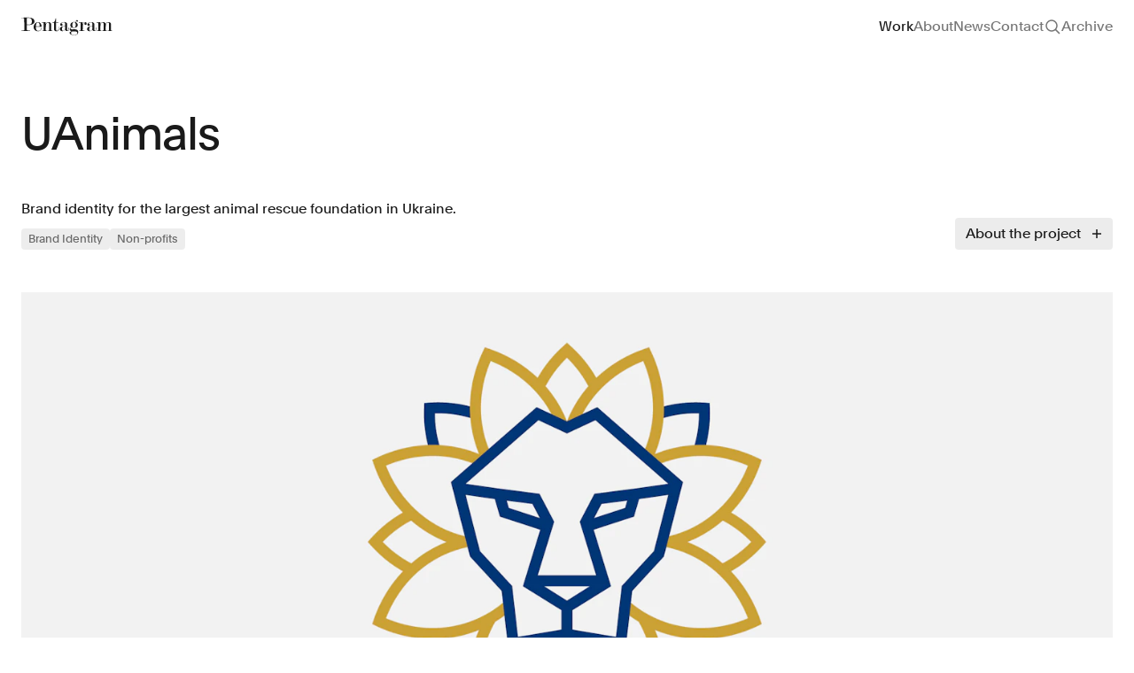

--- FILE ---
content_type: text/html; charset=UTF-8
request_url: https://www.pentagram.com/work/uanimals?rel=search&query=UAnimals&page=0
body_size: 57390
content:
<!DOCTYPE html>

<html dir="ltr" lang="en-US"
    class="not-ie no-js  page-casestudy page-casestudy--image">

<head>
    <meta charset="utf-8">
    <meta name="viewport" content="width=device-width, initial-scale=1.0, maximum-scale=5" />
    <meta http-equiv="X-UA-Compatible" content="IE=Edge">
    

     <title>UAnimals</title>
    <meta property="og:title" content="UAnimals" />
    <meta name="twitter:title" content="UAnimals" />
    <meta itemprop="name" content="UAnimals">
      <meta name="description" content="Brand identity for the largest animal rescue foundation in Ukraine.">
    <meta property="og:description" content="Brand identity for the largest animal rescue foundation in Ukraine." />
    <meta name="twitter:description" content="Brand identity for the largest animal rescue foundation in Ukraine." />
    <meta itemprop="description" content="Brand identity for the largest animal rescue foundation in Ukraine.">
      <link rel="canonical" href="https://www.pentagram.com/work/uanimals" />
    <meta property="og:url" content="https://www.pentagram.com/work/uanimals" />
    <meta name="twitter:url" content="https://www.pentagram.com/work/uanimals" />
     
     <meta property="og:image" content="https://pentagram-production.imgix.net/8d7e17d7-c9fa-4814-b509-261419160aa3/UAnimals-web1.jpg?auto=compress%2Cformat&crop=entropy&fit=crop&fm=jpg&h=470&q=80&rect=0%2C62%2C3000%2C1875&w=900" />
    <meta property="og:image:width" content="1200" />
    <meta property="og:image:height" content="630" />
    <meta name="twitter:image" content="https://pentagram-production.imgix.net/8d7e17d7-c9fa-4814-b509-261419160aa3/UAnimals-web1.jpg?auto=compress%2Cformat&crop=entropy&fit=crop&fm=jpg&h=470&q=80&rect=0%2C62%2C3000%2C1875&w=900">
    <meta itemprop="image" content="https://pentagram-production.imgix.net/8d7e17d7-c9fa-4814-b509-261419160aa3/UAnimals-web1.jpg?auto=compress%2Cformat&crop=entropy&fit=crop&fm=jpg&h=470&q=80&rect=0%2C62%2C3000%2C1875&w=900">
    <meta name="thumbnail" content="https://pentagram-production.imgix.net/8d7e17d7-c9fa-4814-b509-261419160aa3/UAnimals-web1.jpg?auto=compress%2Cformat&crop=entropy&fit=crop&fm=jpg&h=auto&q=80&rect=0%2C62%2C3000%2C1875&w=600" />
    <PageMap>
        <DataObject type="thumbnail">
            <Attribute name="src" value="https://pentagram-production.imgix.net/8d7e17d7-c9fa-4814-b509-261419160aa3/UAnimals-web1.jpg?auto=compress%2Cformat&crop=entropy&fit=crop&fm=jpg&h=auto&q=80&rect=0%2C62%2C3000%2C1875&w=600"/>
            <Attribute name="width" value="100"/>
            <Attribute name="height" value="130"/>
        </DataObject>
    </PageMap>

 
    <script nonce="MhnM2VAD6yeRFHUK49lWIURviIdLIcVl" type="application/ld+json">
  {
    "@context" : "https://schema.org",
    "@type" : "Organization",
    "name" : "Pentagram",
    "url" : "https://www.pentagram.com",
    "sameAs" : [
      "https://twitter.com/pentagram",
      "https://www.instagram.com/pentagramdesign/",
      "https://www.facebook.com/pentagramdesign/"
    ],
    "address": {
      "@type": "PostalAddress",
      "streetAddress": "250 Park Avenue South",
      "addressRegion": "NY",
      "postalCode": "10003",
      "addressCountry": "US"
    }
  }
</script>

    <meta name="copyright" content="(c) 2025 Pentagram" />
    <link type="text/plain" rel="author" href="humans.txt" />

    <!-- iOS -->
    <meta name="apple-mobile-web-app-title" content="Pentagram" />
    <meta name="format-detection" content="telephone=no" />

    <!-- Android -->
    <meta name="theme-color" content="#000000" />

    <!-- Facebook / Open Graph globals -->
    <meta property="og:type" content="website" />
    <meta property="og:site_name" content="Pentagram" />
    <meta property="og:author" content="https://www.facebook.com/pentagramdesign/" />
    

    <!-- Twitter globals -->
    <meta name="twitter:card" content="summary_large_image" />
    <meta name="twitter:site" content="@pentagram" />
    <meta name="twitter:domain" content="pentagram.com" />
    <meta name="twitter:creator" content="@pentagram" />

    <!-- Rss Feed -->
    <link rel="alternate" type="application/atom+xml" title="News" href="/feed">

    <!-- Main Favicon -->
    <link rel="shortcut icon" href="/images/favicon.ico">
    <!-- Apple Touch Icons (ipad/iphone standard+retina) -->
    <link rel="apple-touch-icon" href="/images/favicon-152.png">
    <!-- General use iOS/Android icon, auto-downscaled by devices. -->
    <link rel="apple-touch-icon" type="image/png" href="/images/favicon-120.png" sizes="120x120">
    <!-- iPhone retina touch icon -->
    <link rel="apple-touch-icon" type="image/png" href="/images/favicon-76.png" sizes="76x76">
    <!-- iPad home screen icons -->
    <!-- Favicon Fallbacks for old browsers that don't read .ico -->
    <link rel="icon" type="image/png" href="/images/favicon_32x32.png" sizes="32x32">
    <link rel="icon" type="image/png" href="/images/favicon_16x16.png" sizes="16x16">
    <meta name="msapplication-TileColor" content="#e61428">
    <meta name="msapplication-TileImage" content="/images/favicon-144.png">
    <link rel="dns-prefetch" href="https://player.vimeo.com/" />
    <link rel="preload" href="https://player.vimeo.com/api/player.js" as="script" />
    <!-- Preload vimeo player for vimeo video performance improvements on work details -->

    <!--[if lt IE 9]>
    <script src="https://cdnjs.cloudflare.com/ajax/libs/html5shiv/3.7.3/html5shiv.min.js"></script>
    <![endif]-->

    <!--[if IE]>
    <script nonce="MhnM2VAD6yeRFHUK49lWIURviIdLIcVl">
        var de = document.documentElement;
        de.className = de.className.replace('not-ie', 'ie');
    </script>
    <![endif]-->

    <script nonce="MhnM2VAD6yeRFHUK49lWIURviIdLIcVl">
!function(e){function t(){if(/in/.test(e.readyState))setTimeout(t,9);else for(var s=0;s<e.styleSheets.length;s++){var i=e.styleSheets[s];"html4css"!==i.title&&(i.disabled=!0)}}function s(){!e.readyState&&e.addEventListener&&(e.body?setTimeout(function(){e.readyState="complete"},500):setTimeout(s,9))}var i,o=window.A17||{},n=e.documentElement,c=window,a=e.getElementsByTagName("head")[0];o.browserSpec="addEventListener"in c&&c.history.pushState&&e.implementation.hasFeature("http://www.w3.org/TR/SVG11/feature#BasicStructure","1.1")?"html5":"html4",o.touch=!!("ontouchstart"in c||c.documentTouch&&e instanceof DocumentTouch),o.objectFit="objectFit"in n.style,o.iOS=/iPad|iPhone|iPod/.test(navigator.userAgent),window.A17=o,n.className=n.className.replace(/\bno-js\b/," js "+o.browserSpec+(o.objectFit?" objectFit":" no-objectFit")+(o.iOS?" ios":" no-ios")),"html4"===o.browserSpec&&(i=e.createElement("link"),i.rel="stylesheet",i.title="html4css",i.href="/dist/styles/html4css.css",a.appendChild(i),i=e.createElement("script"),i.src="//legacypicturefill.s3.amazonaws.com/legacypicturefill.min.js",a.appendChild(i),s(),t())}(document);
</script>

  <script nonce="MhnM2VAD6yeRFHUK49lWIURviIdLIcVl">
    (function(c,l,a,r,i,t,y){
        c[a]=c[a]||function(){(c[a].q=c[a].q||[]).push(arguments)};
        t=l.createElement(r);t.async=1;t.src="https://www.clarity.ms/tag/"+i;
        y=l.getElementsByTagName(r)[0];y.parentNode.insertBefore(t,y);
    })(window, document, "clarity", "script", "q99d8cn0x7");
  </script>

    <link rel="preload" as="style" href="https://www.pentagram.com/build/main/assets/index-CRcUNscm.css" /><link rel="modulepreload" href="https://www.pentagram.com/build/main/assets/index-Cc2OgZMG.js" /><link rel="stylesheet" href="https://www.pentagram.com/build/main/assets/index-CRcUNscm.css" /><script type="module" src="https://www.pentagram.com/build/main/assets/index-Cc2OgZMG.js"></script>
</head>

<body>
    <header class="h-header flex flex-row items-center" data-behavior="stickyHeader tracking" data-header>
    <div class="container flex flex-row items-center justify-between overflow-hidden">
                    <h1>
                <a href="https://www.pentagram.com" class="text-primary relative block z-[305]"
                    data-logo-btn data-home-btn>
                    <svg width="192" height="38" fill="none"
     class="w-103 h-24" name="logo"
        viewBox="0 0 192 38"
            aria-hidden="true" >
    <use xlink:href="#logo"></use>
</svg>
                    <span class="sr-only">Pentagram</span>
                </a>
            </h1>
            <nav class="hidden md:block f-body-1">
                <h2 id="mainNavHeading" class="sr-only">Site navigation</h2>
                <ul aria-labelledby="mainNavHeading" class="flex flex-row gap-x-24">
                    <li><a href="https://www.pentagram.com/work" class="header__item--work header__item--casestudy" data-work-btn>Work</a></li>
                    <li>
                        <a href="https://www.pentagram.com/about" class="header__item--about" 
                        data-tracking-element 
                        data-tracking-event="navigation_use"
                        data-tracking-event-category="Navigation Use"
                        data-tracking-event-label="About"
                        >About</a>
                    </li>
                    <li> 
                        <a href="https://www.pentagram.com/news" class="header__item--news"
                        data-tracking-element 
                        data-tracking-event="navigation_use"
                        data-tracking-event-category="Navigation Use"
                        data-tracking-event-label="News">News</a>
                    </li>
                    <li><a href="https://www.pentagram.com/contact" class="header__item--contact" 
                        data-tracking-element 
                        data-tracking-event="navigation_use"
                        data-tracking-event-category="Navigation Use"
                        data-tracking-event-label="Contact"
                    >Contact</a>
                    </li>
                    
                    <li class="flex items-center">
                        <button aria-label="Toggle search panel" type="button"
                            class="w-20 h-20 z-[900] relative header__item--search" data-behavior="searchToggle"
                            data-tracking-element 
                            data-tracking-event="navigation_use"
                            data-tracking-event-category="Navigation Use"
                            data-tracking-event-label="toggle-search">
                            <svg width="20" height="20" fill="none"
     class="[.js-searchOpened_&amp;]:hidden" name="search-20"
        viewBox="0 0 20 20"
            aria-hidden="true" >
    <use xlink:href="#search-20"></use>
</svg>
                            <svg width="20" height="20" fill="none"
     class="text-primary hover:text-secondary hidden [.js-searchOpened_&amp;]:block absolute top-0 left-0" name="close-20"
        viewBox="0 0 20 20"
            aria-hidden="true" >
    <use xlink:href="#close-20"></use>
</svg>
                        </button>
                    </li>
                    <li><a href="/archive"
                            class="header__item--archive no-pjax"
                            data-tracking-element 
                            data-tracking-event="navigation_use"
                            data-tracking-event-category="Navigation Use"
                            data-tracking-event-label="archive">Archive</a>
                    </li>
                </ul>
            </nav>

            <div class="header__nav header__nav--ham md:hidden block top-0 absolute z-[1351] right-outer-gutter overflow-hidden"
                data-behavior="navToggle"
                data-tracking-element 
                data-tracking-event="navigation_use"
                data-tracking-event-category="Navigation Use"
                data-tracking-event-label="toggle_mobile_nav">
                <button aria-label="Toggle menu" type="button" class="btn ham" data-ham-btn>
                    <svg width="20" height="20" fill="none"
     class="[.js--nav_&amp;]:hidden" name="menu"
        viewBox="0 0 20 20"
            aria-hidden="true" >
    <use xlink:href="#menu"></use>
</svg>
                    <svg width="20" height="20" fill="none"
     class="text-inverse hidden [.js--nav_&amp;]:block" name="close-20"
        viewBox="0 0 20 20"
            aria-hidden="true" >
    <use xlink:href="#close-20"></use>
</svg>
                </button>
            </div>
            </div>
</header>

<div class="headerMobile invisible f-body-1 z-[1350] fixed inset-0 w-full h-full bg-inverse transition-all duration-300 text-inverse opacity-0 overflow-y-auto scroll-smooth"
    data-header-mobile>
    <nav class="w-full h-full">
        <div class="container h-full flex flex-col">
            <div class="h-60 flex items-center text-link relative shrink-0">
                
                <a href="https://www.pentagram.com" aria-label="Pentagram" class="text-inverse relative block z-[305]"
                    data-logo-btn
                    data-tracking-element 
                    data-tracking-event="navigation_use"
                    data-tracking-event-category="Navigation Use"
                    data-tracking-event-label="homepage">
                    <svg width="192" height="38" fill="none"
     class="w-103 h-24" name="logo"
        viewBox="0 0 192 38"
            aria-hidden="true" >
    <use xlink:href="#logo"></use>
</svg>
                </a>
            </div>

                            <ul class="f-heading-4 flex flex-col gap-16 mt-48">
                    <li><a href="https://www.pentagram.com/work"
                            class="" data-work-btn>Work</a>
                    </li>
                    <li><a href="https://www.pentagram.com/about" data-tracking-element 
                        data-tracking-event="navigation_use"
                        data-tracking-event-category="Navigation Use"
                        data-tracking-event-label="about">About</a></li>
                    <li><a href="https://www.pentagram.com/news" data-tracking-element 
                        data-tracking-event="navigation_use"
                        data-tracking-event-category="Navigation Use"
                        data-tracking-event-label="news">News</a></li>
                    <li><a href="https://www.pentagram.com/contact" data-tracking-element 
                        data-tracking-event="navigation_use"
                        data-tracking-event-category="Navigation Use"
                        data-tracking-event-label="contact">Contact</a></li>
                    
                    <li><button data-tracking-element 
                        data-tracking-event="navigation_use"
                        data-tracking-event-category="Navigation Use"
                        data-tracking-event-label="toggle-search" data-behavior="searchTrigger">Search</button></li>
                    <li><a href="/archive" class="flex items-baseline no-pjax" data-tracking-element 
                        data-tracking-event="navigation_use"
                        data-tracking-event-category="Navigation Use"
                        data-tracking-event-label="archive">Archive</a></li>
                </ul>
            
            <div class="mt-auto pt-24 text-secondary pb-24 flex flex-col gap-y-16">
                <h3 id="mobileSocialHeading" class="sr-only">Social links</h3>
                <ul aria-labelledby="mobileSocialHeading"
                    class="flex flex-row gap-x-24 flex-wrap gap-y-16">
                    <li><a href="https://www.instagram.com/pentagramdesign"
                            target="_blank" rel="noopenner noreferrer" data-tracking-element 
                            data-tracking-event="navigation_use"
                            data-tracking-event-category="Navigation Use"
                            data-tracking-event-label="instagram">Instagram</a></li>
                    <li><a href="https://www.linkedin.com/company/pentagram"
                            target="_blank" rel="noopenner noreferrer" data-tracking-element 
                            data-tracking-event="navigation_use"
                            data-tracking-event-category="Navigation Use"
                            data-tracking-event-label="linkedin">LinkedIn</a></li>
                    <li><a href="https://twitter.com/pentagram" target="_blank"
                            rel="noopenner noreferrer" data-tracking-element 
                            data-tracking-event="navigation_use"
                            data-tracking-event-category="Navigation Use"
                            data-tracking-event-label="x">X</a></li>
                    <li><a href="https://www.facebook.com/pentagramdesign/"
                            target="_blank" rel="noopenner noreferrer" data-tracking-element 
                            data-tracking-event="navigation_use"
                            data-tracking-event-category="Navigation Use"
                            data-tracking-event-label="facebook">Facebook</a></li>
                    <li>
                        <button aria-label="Subscribe to newsletter" class="no-pjax text-left" data-behavior="newsletterToggle"
                        data-tracking-element 
                        data-tracking-event="navigation_use"
                        data-tracking-event-category="Navigation Use"
                        data-tracking-event-label="newsletter">
                            Newsletter</button>
                    </li>
                    <li>
                        <a href="/careers" data-tracking-element 
                        data-tracking-event="navigation_use"
                        data-tracking-event-category="Navigation Use"
                        data-tracking-event-label="careers">Careers</a>
                    </li>
                </ul>
                <div class="flex flex-row gap-24">
                    <a href="/privacypolicy" data-tracking-element 
                    data-tracking-event="navigation_use"
                    data-tracking-event-category="Navigation Use"
                    data-tracking-event-label="privacy_policy">Privacy Policy</a>
                    <span class="order-2 md:order-1">&copy; 1972 &ndash; 2025
                        Pentagram</span>
                </div>

            </div>
        </div>
    </nav>
</div>

<div class="stickyTop js--top stickyTop--portfolio"
    data-behavior="stickyTop">
    <div class="container h-header flex flex-row items-center justify-between overflow-hidden">
        <h1>
            <a href="https://www.pentagram.com" class="text-primary relative block z-[999]"
                data-logo-btn>
                <svg width="192" height="38" fill="none"
     class="w-103 h-24" name="logo"
        viewBox="0 0 192 38"
            aria-hidden="true" >
    <use xlink:href="#logo"></use>
</svg>
                <span class="sr-only">Pentagram</span>
            </a>
        </h1>

        <div class="stickyTop__navContainer">
            

                            <nav class="hidden md:block f-body-1">
                    <h2 id="mainNavHeading" class="sr-only">Site navigation</h2>
                    <ul aria-labelledby="mainNavHeading" class="flex flex-row gap-x-24">
                        <li><a href="https://www.pentagram.com/work" class="header__item--work header__item--casestudy" data-work-btn>Work</a></li>
                        <li><a href="https://www.pentagram.com/about" class="header__item--about">About</a></li>
                        <li> <a href="https://www.pentagram.com/news" class="header__item--news">News</a></li>
                        <li><a href="https://www.pentagram.com/contact" class="header__item--contact">Contact</a></li>
                        
                        <li class="flex items-center">
                            <button type="button" class="w-20 h-20 header__item--search" data-behavior="searchToggle">
                                <svg width="20" height="20" fill="none"
     class="" name="search-20"
        viewBox="0 0 20 20"
            aria-hidden="true" >
    <use xlink:href="#search-20"></use>
</svg>
                                <span class="sr-only">Search</span>
                                
                            </button>
                        </li>
                        <li><a href="/archive" class="header__item--archive">Archive</a></li>
                    </ul>
                </nav>

                <div class="header__nav header__nav--ham md:hidden block top-0 absolute z-[900] right-outer-gutter"
                    data-behavior="navToggle">
                    <button aria-label="Toggle menu" type="button" class="btn ham" data-ham-btn>
                        <svg width="20" height="20" fill="none"
     class="[.js--nav_&amp;]:hidden" name="menu"
        viewBox="0 0 20 20"
            aria-hidden="true" >
    <use xlink:href="#menu"></use>
</svg>
                        <svg width="20" height="20" fill="none"
     class="text-inverse hidden [.js--nav_&amp;]:block" name="close-20"
        viewBox="0 0 20 20"
            aria-hidden="true" >
    <use xlink:href="#close-20"></use>
</svg>
                    </button>
                </div>
                    </div>
    </div>
</div>

    <div class="search" data-search>
    <div class="search__panel">
        <form class="search__form" action="https://www.pentagram.com/search" data-url="https://www.pentagram.com/search"
            data-fallback-url="https://www.pentagram.com" data-behavior="searchFilter searchScroll">
            <div class="container">
                <fieldset class="search__fieldset">
                    <input type="search" name="query" class="search__field !f-heading-4"
                        value="UAnimals" autocomplete="off"
                        placeholder="Find work by sector, discipline, location, year"
                        data-default-placeholder="Find work by client, type, location, year"
                        data-small-placeholder="Find work" data-search-field
                        data-behavior="searchQuery searchPlaceholder" maxlength="50" disabled />
                    <button type="submit" class="btn search__submit">
                        <span class="search__submitLabel f-heading-4 text-secondary">Search</span>
                        <span class="search__submitIcon icon--search">
                            <svg width="20" height="20" fill="none"
     class="ml-4" name="search"
        viewBox="0 0 20 20"
            aria-hidden="true" >
    <use xlink:href="#search"></use>
</svg>
                        </span>
                    </button>
                    <input type="hidden" name="clients" value="" />
                    <input type="hidden" name="type" value="" />
                    <input type="hidden" name="page"
                        value="0" data-search-page />
                </fieldset>

                <div class="searchFilters" data-search-filter-container>
                    <div class="searchFilters__list" data-search-filter="sector">
                        <div class="searchFilters__listInner">
                            
                                
                                                                                                                                                    <ul>
                                    
                                    <li>
                                        <a class="searchFilters__item typo--toggle" role="button" href="#"
                                            data-value="7">
                                            <span class="searchFilters__close icon--filters_clear"><svg>
                                                    <title>Close</title>
                                                    <use xlink:href="#icon--filters_clear" />
                                                </svg></span>Arts &amp; Culture
                                        </a>
                                    </li>
                                                                    
                                    <li>
                                        <a class="searchFilters__item typo--toggle" role="button" href="#"
                                            data-value="13">
                                            <span class="searchFilters__close icon--filters_clear"><svg>
                                                    <title>Close</title>
                                                    <use xlink:href="#icon--filters_clear" />
                                                </svg></span>Civic &amp; Public
                                        </a>
                                    </li>
                                                                    
                                    <li>
                                        <a class="searchFilters__item typo--toggle" role="button" href="#"
                                            data-value="11">
                                            <span class="searchFilters__close icon--filters_clear"><svg>
                                                    <title>Close</title>
                                                    <use xlink:href="#icon--filters_clear" />
                                                </svg></span>Consumer Brands
                                        </a>
                                    </li>
                                                                    
                                    <li>
                                        <a class="searchFilters__item typo--toggle" role="button" href="#"
                                            data-value="3">
                                            <span class="searchFilters__close icon--filters_clear"><svg>
                                                    <title>Close</title>
                                                    <use xlink:href="#icon--filters_clear" />
                                                </svg></span>Education
                                        </a>
                                    </li>
                                                                    
                                    <li>
                                        <a class="searchFilters__item typo--toggle" role="button" href="#"
                                            data-value="1">
                                            <span class="searchFilters__close icon--filters_clear"><svg>
                                                    <title>Close</title>
                                                    <use xlink:href="#icon--filters_clear" />
                                                </svg></span>Entertainment
                                        </a>
                                    </li>
                                                                                                                                                        </ul>
                                                                                <ul>
                                    
                                    <li>
                                        <a class="searchFilters__item typo--toggle" role="button" href="#"
                                            data-value="2">
                                            <span class="searchFilters__close icon--filters_clear"><svg>
                                                    <title>Close</title>
                                                    <use xlink:href="#icon--filters_clear" />
                                                </svg></span>Fashion &amp; Beauty
                                        </a>
                                    </li>
                                                                    
                                    <li>
                                        <a class="searchFilters__item typo--toggle" role="button" href="#"
                                            data-value="14">
                                            <span class="searchFilters__close icon--filters_clear"><svg>
                                                    <title>Close</title>
                                                    <use xlink:href="#icon--filters_clear" />
                                                </svg></span>Finance
                                        </a>
                                    </li>
                                                                    
                                    <li>
                                        <a class="searchFilters__item typo--toggle" role="button" href="#"
                                            data-value="6">
                                            <span class="searchFilters__close icon--filters_clear"><svg>
                                                    <title>Close</title>
                                                    <use xlink:href="#icon--filters_clear" />
                                                </svg></span>Food &amp; Drink
                                        </a>
                                    </li>
                                                                    
                                    <li>
                                        <a class="searchFilters__item typo--toggle" role="button" href="#"
                                            data-value="10">
                                            <span class="searchFilters__close icon--filters_clear"><svg>
                                                    <title>Close</title>
                                                    <use xlink:href="#icon--filters_clear" />
                                                </svg></span>Health
                                        </a>
                                    </li>
                                                                    
                                    <li>
                                        <a class="searchFilters__item typo--toggle" role="button" href="#"
                                            data-value="20">
                                            <span class="searchFilters__close icon--filters_clear"><svg>
                                                    <title>Close</title>
                                                    <use xlink:href="#icon--filters_clear" />
                                                </svg></span>Hospitality &amp; Travel
                                        </a>
                                    </li>
                                                                                                                                                        </ul>
                                                                                <ul>
                                    
                                    <li>
                                        <a class="searchFilters__item typo--toggle" role="button" href="#"
                                            data-value="9">
                                            <span class="searchFilters__close icon--filters_clear"><svg>
                                                    <title>Close</title>
                                                    <use xlink:href="#icon--filters_clear" />
                                                </svg></span>Manufacturing &amp; Industrials
                                        </a>
                                    </li>
                                                                    
                                    <li>
                                        <a class="searchFilters__item typo--toggle" role="button" href="#"
                                            data-value="8">
                                            <span class="searchFilters__close icon--filters_clear"><svg>
                                                    <title>Close</title>
                                                    <use xlink:href="#icon--filters_clear" />
                                                </svg></span>Non-profits
                                        </a>
                                    </li>
                                                                    
                                    <li>
                                        <a class="searchFilters__item typo--toggle" role="button" href="#"
                                            data-value="23">
                                            <span class="searchFilters__close icon--filters_clear"><svg>
                                                    <title>Close</title>
                                                    <use xlink:href="#icon--filters_clear" />
                                                </svg></span>Professional Services
                                        </a>
                                    </li>
                                                                    
                                    <li>
                                        <a class="searchFilters__item typo--toggle" role="button" href="#"
                                            data-value="4">
                                            <span class="searchFilters__close icon--filters_clear"><svg>
                                                    <title>Close</title>
                                                    <use xlink:href="#icon--filters_clear" />
                                                </svg></span>Publishing
                                        </a>
                                    </li>
                                                                    
                                    <li>
                                        <a class="searchFilters__item typo--toggle" role="button" href="#"
                                            data-value="16">
                                            <span class="searchFilters__close icon--filters_clear"><svg>
                                                    <title>Close</title>
                                                    <use xlink:href="#icon--filters_clear" />
                                                </svg></span>Real Estate
                                        </a>
                                    </li>
                                                                                                                                                        </ul>
                                                                                <ul>
                                    
                                    <li>
                                        <a class="searchFilters__item typo--toggle" role="button" href="#"
                                            data-value="12">
                                            <span class="searchFilters__close icon--filters_clear"><svg>
                                                    <title>Close</title>
                                                    <use xlink:href="#icon--filters_clear" />
                                                </svg></span>Technology
                                        </a>
                                    </li>
                                                                    
                                    <li>
                                        <a class="searchFilters__item typo--toggle" role="button" href="#"
                                            data-value="17">
                                            <span class="searchFilters__close icon--filters_clear"><svg>
                                                    <title>Close</title>
                                                    <use xlink:href="#icon--filters_clear" />
                                                </svg></span>Transport
                                        </a>
                                    </li>
                                                                </ul>
                                                    </div>
                    </div>

                    <div class="searchFilters__list" data-search-filter="discipline">
                        <div class="searchFilters__listInner">
                            
                                
                                                                                                                                                    <ul>
                                    
                                    <li>
                                        <a class="searchFilters__item typo--toggle" role="button" href="#"
                                            data-value="6">
                                            <span class="searchFilters__close icon--filters_clear"><svg>
                                                    <title>Close</title>
                                                    <use xlink:href="#icon--filters_clear" />
                                                </svg></span>Books
                                        </a>
                                    </li>
                                                                    
                                    <li>
                                        <a class="searchFilters__item typo--toggle" role="button" href="#"
                                            data-value="1">
                                            <span class="searchFilters__close icon--filters_clear"><svg>
                                                    <title>Close</title>
                                                    <use xlink:href="#icon--filters_clear" />
                                                </svg></span>Brand Identity
                                        </a>
                                    </li>
                                                                    
                                    <li>
                                        <a class="searchFilters__item typo--toggle" role="button" href="#"
                                            data-value="19">
                                            <span class="searchFilters__close icon--filters_clear"><svg>
                                                    <title>Close</title>
                                                    <use xlink:href="#icon--filters_clear" />
                                                </svg></span>Brand Strategy
                                        </a>
                                    </li>
                                                                    
                                    <li>
                                        <a class="searchFilters__item typo--toggle" role="button" href="#"
                                            data-value="11">
                                            <span class="searchFilters__close icon--filters_clear"><svg>
                                                    <title>Close</title>
                                                    <use xlink:href="#icon--filters_clear" />
                                                </svg></span>Campaigns
                                        </a>
                                    </li>
                                                                                                                                                        </ul>
                                                                                <ul>
                                    
                                    <li>
                                        <a class="searchFilters__item typo--toggle" role="button" href="#"
                                            data-value="16">
                                            <span class="searchFilters__close icon--filters_clear"><svg>
                                                    <title>Close</title>
                                                    <use xlink:href="#icon--filters_clear" />
                                                </svg></span>Data Driven Experiences
                                        </a>
                                    </li>
                                                                    
                                    <li>
                                        <a class="searchFilters__item typo--toggle" role="button" href="#"
                                            data-value="5">
                                            <span class="searchFilters__close icon--filters_clear"><svg>
                                                    <title>Close</title>
                                                    <use xlink:href="#icon--filters_clear" />
                                                </svg></span>Digital Experiences
                                        </a>
                                    </li>
                                                                    
                                    <li>
                                        <a class="searchFilters__item typo--toggle" role="button" href="#"
                                            data-value="9">
                                            <span class="searchFilters__close icon--filters_clear"><svg>
                                                    <title>Close</title>
                                                    <use xlink:href="#icon--filters_clear" />
                                                </svg></span>Exhibitions
                                        </a>
                                    </li>
                                                                    
                                    <li>
                                        <a class="searchFilters__item typo--toggle" role="button" href="#"
                                            data-value="8">
                                            <span class="searchFilters__close icon--filters_clear"><svg>
                                                    <title>Close</title>
                                                    <use xlink:href="#icon--filters_clear" />
                                                </svg></span>Industrial/Product Design
                                        </a>
                                    </li>
                                                                                                                                                        </ul>
                                                                                <ul>
                                    
                                    <li>
                                        <a class="searchFilters__item typo--toggle" role="button" href="#"
                                            data-value="2">
                                            <span class="searchFilters__close icon--filters_clear"><svg>
                                                    <title>Close</title>
                                                    <use xlink:href="#icon--filters_clear" />
                                                </svg></span>Motion Graphics &amp; Film
                                        </a>
                                    </li>
                                                                    
                                    <li>
                                        <a class="searchFilters__item typo--toggle" role="button" href="#"
                                            data-value="7">
                                            <span class="searchFilters__close icon--filters_clear"><svg>
                                                    <title>Close</title>
                                                    <use xlink:href="#icon--filters_clear" />
                                                </svg></span>Packaging
                                        </a>
                                    </li>
                                                                    
                                    <li>
                                        <a class="searchFilters__item typo--toggle" role="button" href="#"
                                            data-value="10">
                                            <span class="searchFilters__close icon--filters_clear"><svg>
                                                    <title>Close</title>
                                                    <use xlink:href="#icon--filters_clear" />
                                                </svg></span>Publications
                                        </a>
                                    </li>
                                                                    
                                    <li>
                                        <a class="searchFilters__item typo--toggle" role="button" href="#"
                                            data-value="4">
                                            <span class="searchFilters__close icon--filters_clear"><svg>
                                                    <title>Close</title>
                                                    <use xlink:href="#icon--filters_clear" />
                                                </svg></span>Signage &amp; Environmental Graphics
                                        </a>
                                    </li>
                                                                                                                                                        </ul>
                                                                                <ul>
                                    
                                    <li>
                                        <a class="searchFilters__item typo--toggle" role="button" href="#"
                                            data-value="18">
                                            <span class="searchFilters__close icon--filters_clear"><svg>
                                                    <title>Close</title>
                                                    <use xlink:href="#icon--filters_clear" />
                                                </svg></span>Typefaces
                                        </a>
                                    </li>
                                                                </ul>
                                                    </div>
                    </div>
                </div>
            </div>
        </form>
        <button data-search-mobile-close  class="text-primary hidden [.js-searchOpened_&]:block absolute top-20 right-outer-gutter md:!hidden">
            <svg width="20" height="20" fill="none"
     class="" name="close-20"
        viewBox="0 0 20 20"
            aria-hidden="true" >
    <use xlink:href="#close-20"></use>
</svg>
        </button>
        <div class="search__results" data-search-wrapper>
            <div class="container">
                <div class="search__resultsInner" data-search-results></div>
            </div>
        </div>
    </div>

    <div class="search__mask" data-search-mask></div>
</div>

<div class="stickySearch js--top" data-behavior="stickySearch">
    <div class="container">
        <span class="stickySearch__title" data-search-stickytitle></span>

        <button type="button" class="btn btnClose stickySearch__btn" data-behavior="searchTrigger">
            <span class="icon--close">
                <svg><title>Close</title><use xlink:href="#icon--close" /></svg>
            </span>
            <span class="icon--close_mobile">
                <svg><title>Close Mobile</title><use xlink:href="#icon--close_mobile" /></svg>
            </span>
        </button>
    </div>
</div>

    <div class="wrapper">
        <main class="content">
                <div id="pjax">
    <div class="pjax__container" data-namespace="casestudy casestudy--image">
        <div class="container relative" data-behavior="toggleDescription" data-show="">
    <header class="mt-spacing-8" data-stickybottom-header>
                    <h1 class="f-heading-1 md:w-10-cols lg:w-9-cols">UAnimals</h1>
        
        <div class="mt-40 sm:mt-48 flex flex-col md:flex-row md:justify-between md:items-end">
            <div class="w-full md:w-8-cols md:pr-12 lg:w-6-cols lg:pr-32 xl:pr-64">
                                    <p class="f-body-1">Brand identity for the largest animal rescue foundation in Ukraine.</p>
                                                    <div class="mt-12 f-caption flex flex-row flex-wrap gap-8">
                                                                                   
                                                                            <a href="https://www.pentagram.com/brand-identity">
    <span class="text-tertiary bg-secondary rounded-4 block px-8 py-4 hover:bg-button-secondary-hover">
        Brand Identity
    </span>
    </a>
                                                                                                                                                                           
                                                                            <a href="https://www.pentagram.com/non-profits">
    <span class="text-tertiary bg-secondary rounded-4 block px-8 py-4 hover:bg-button-secondary-hover">
        Non-profits
    </span>
    </a>
                                                                                                            </div>
                            </div>
                            <div data-behavior="stickyBottom"
                    class="stickyTop-child z-[901] fixed bottom-32 left-1/2 -translate-x-1/2 md:relative md:left-auto md:translate-x-0 w-fit md:inset-0 pt-16">
                    <button aria-label="Toggle project description panel"
                        class="rounded-4 f-body-1 bg-[rgba(232,232,232,.80)] hover:bg-[rgba(232,232,232,.9)] effect-bg-color backdrop-blur-sm pl-12 pt-8 pb-8 pr-8 flex items-center " 
                        data-toggleDescription-btn
                        aria-expanded="false">
                        <span class="pointer-events-none">About the project</span>
                        <svg width="20" height="20" fill="none"
     class="ml-8 transition-transform duration-500 [.is-open_&amp;]:rotate-45 pointer-events-none" name="plus-20"
        viewBox="0 0 20 20"
            aria-hidden="true" >
    <use xlink:href="#plus-20"></use>
</svg>
</button>
                </div>
                    </div>
    </header>

    <div id="pjaxCaseStudy" data-behavior="trackPageRead">
        <div data-stickybottom-bounds class="pjaxCaseStudy__container relative" data-namespace="casestudy casestudy--image">
            <article class="mt-48"
                data-behavior="lazyloadImg numCaptions loadVimeoPlayers"
                data-modal-title="UAnimals" data-work-content="">
                <div class="flex flex-col md:flex-row md:justify-between " data-toggleDescription-container>
                    <div class="h-fit w-full flex flex-col gap-y-12 md:gap-y-16 lg:gap-y-24 transition-[width] duration-500 "
                        data-toggleDescription-blocks>

                        
                                                     <section class="workHero">
                                <div class="workMedia">
                                    <div class="workMedia__link">
                                        <picture class="workMedia__picture workMedia__picture--hero" data-loading="Loading..." style="background-image:url('https://pentagram-production.imgix.net/8d7e17d7-c9fa-4814-b509-261419160aa3/UAnimals-web1.jpg?auto=compress%2Cformat&amp;fit=min&amp;fm=jpg&amp;q=80&amp;rect=0%2C62%2C3000%2C1875&amp;w=32&amp;blur=200&amp;q=20&amp;fm=jpg&amp;auto=false&amp;h=20');">
                                            <source media="screen and (max-width: 599px)" srcset="https://pentagram-production.imgix.net/8d7e17d7-c9fa-4814-b509-261419160aa3/UAnimals-web1.jpg?auto=compress%2Cformat&fit=min&fm=jpg&q=80&rect=0%2C62%2C3000%2C1875&w=600&fit=crop&fm=jpg&q=70&auto=format&h=374, https://pentagram-production.imgix.net/8d7e17d7-c9fa-4814-b509-261419160aa3/UAnimals-web1.jpg?auto=compress%2Cformat&fit=min&fm=jpg&q=80&rect=0%2C62%2C3000%2C1875&w=600&fit=crop&q=70&fm=jpg&auto=format&h=374&dpr=2 2x"><source media="screen and (max-width: 799px)" srcset="https://pentagram-production.imgix.net/8d7e17d7-c9fa-4814-b509-261419160aa3/UAnimals-web1.jpg?auto=compress%2Cformat&fit=min&fm=jpg&q=80&rect=0%2C62%2C3000%2C1875&w=750&fit=crop&fm=jpg&q=70&auto=format&h=467, https://pentagram-production.imgix.net/8d7e17d7-c9fa-4814-b509-261419160aa3/UAnimals-web1.jpg?auto=compress%2Cformat&fit=min&fm=jpg&q=80&rect=0%2C62%2C3000%2C1875&w=750&fit=crop&q=70&fm=jpg&auto=format&h=467&dpr=2 2x"><source media="screen and (min-width: 800px) and (max-width:1039px)" srcset="https://pentagram-production.imgix.net/8d7e17d7-c9fa-4814-b509-261419160aa3/UAnimals-web1.jpg?auto=compress%2Cformat&fit=min&fm=jpg&q=80&rect=0%2C62%2C3000%2C1875&w=980&fit=crop&fm=jpg&q=70&auto=format&h=611, https://pentagram-production.imgix.net/8d7e17d7-c9fa-4814-b509-261419160aa3/UAnimals-web1.jpg?auto=compress%2Cformat&fit=min&fm=jpg&q=80&rect=0%2C62%2C3000%2C1875&w=980&fit=crop&q=70&fm=jpg&auto=format&h=611&dpr=2 2x"><source media="screen and (min-width: 1040px)" srcset="https://pentagram-production.imgix.net/8d7e17d7-c9fa-4814-b509-261419160aa3/UAnimals-web1.jpg?auto=compress%2Cformat&fit=min&fm=jpg&q=80&rect=0%2C62%2C3000%2C1875&w=1500&fit=crop&fm=jpg&q=70&auto=format&h=935, https://pentagram-production.imgix.net/8d7e17d7-c9fa-4814-b509-261419160aa3/UAnimals-web1.jpg?auto=compress%2Cformat&fit=min&fm=jpg&q=80&rect=0%2C62%2C3000%2C1875&w=1500&fit=crop&q=70&fm=jpg&auto=format&h=935&dpr=2 2x"><img src="https://pentagram-production.imgix.net/8d7e17d7-c9fa-4814-b509-261419160aa3/UAnimals-web1.jpg?auto=compress%2Cformat&fit=min&fm=jpg&q=80&rect=0%2C62%2C3000%2C1875&w=880&fit=crop&fm=jpg&q=70&auto=format&h=548" alt="Uanimals Web1" class="workMedia__img" />
                                        </picture>
                                    </div>
                                                                    </div>
                            </section>
                                                
                                                 
                        <div class="workDetail__featured">

<figure
    class="workMedia  workMedia--masonry    ">
    <div class="workMedia__link" data-media
        data-media-url="https://pentagram-production.imgix.net/8d7e17d7-c9fa-4814-b509-261419160aa3/UAnimals-web2.jpg?auto=compress%2Cformat&amp;fit=min&amp;fm=jpg&amp;q=80&amp;rect=0%2C0%2C3000%2C2000&amp;w=2000&amp;fm=jpg&amp;q=70&amp;auto=format,https://pentagram-production.imgix.net/8d7e17d7-c9fa-4814-b509-261419160aa3/UAnimals-web2.jpg?auto=compress%2Cformat&amp;fit=min&amp;fm=jpg&amp;q=80&amp;rect=0%2C0%2C3000%2C2000&amp;w=1333&amp;fm=jpg&amp;q=70&amp;auto=format,https://pentagram-production.imgix.net/8d7e17d7-c9fa-4814-b509-261419160aa3/UAnimals-web2.jpg?auto=compress%2Cformat&amp;fit=min&amp;fm=jpg&amp;q=80&amp;rect=0%2C0%2C3000%2C2000&amp;w=667&amp;fm=jpg&amp;q=70&amp;auto=format"
        data-media-video=''
         data-media-caption=""         >
        <picture class="workMedia__picture  workMedia__picture--masonry "
            style="background-image:url('https://pentagram-production.imgix.net/8d7e17d7-c9fa-4814-b509-261419160aa3/UAnimals-web2.jpg?auto=compress%2Cformat&amp;fit=min&amp;fm=jpg&amp;q=80&amp;rect=0%2C0%2C3000%2C2000&amp;w=32&amp;blur=200&amp;q=20&amp;fm=jpg&amp;auto=false');  padding-bottom:66.666666666667% ;">
                            <source media="screen and (max-width: 599px)" data-srcset="https://pentagram-production.imgix.net/8d7e17d7-c9fa-4814-b509-261419160aa3/UAnimals-web2.jpg?auto=compress%2Cformat&fit=min&fm=jpg&q=80&rect=0%2C0%2C3000%2C2000&w=550&crop=1&fm=jpg&q=70&auto=format&fit=crop&h=367, https://pentagram-production.imgix.net/8d7e17d7-c9fa-4814-b509-261419160aa3/UAnimals-web2.jpg?auto=compress%2Cformat&fit=min&fm=jpg&q=80&rect=0%2C0%2C3000%2C2000&w=550&crop=1&q=70&fm=jpg&auto=format&fit=crop&h=367&dpr=2 2x"><source media="screen and (max-width: 799px)" data-srcset="https://pentagram-production.imgix.net/8d7e17d7-c9fa-4814-b509-261419160aa3/UAnimals-web2.jpg?auto=compress%2Cformat&fit=min&fm=jpg&q=80&rect=0%2C0%2C3000%2C2000&w=750&crop=1&fm=jpg&q=70&auto=format&fit=crop&h=500, https://pentagram-production.imgix.net/8d7e17d7-c9fa-4814-b509-261419160aa3/UAnimals-web2.jpg?auto=compress%2Cformat&fit=min&fm=jpg&q=80&rect=0%2C0%2C3000%2C2000&w=750&crop=1&q=70&fm=jpg&auto=format&fit=crop&h=500&dpr=2 2x"><source media="screen and (min-width: 800px) and (max-width:1039px)" data-srcset="https://pentagram-production.imgix.net/8d7e17d7-c9fa-4814-b509-261419160aa3/UAnimals-web2.jpg?auto=compress%2Cformat&fit=min&fm=jpg&q=80&rect=0%2C0%2C3000%2C2000&w=980&crop=1&fm=jpg&q=70&auto=format&fit=crop&h=653, https://pentagram-production.imgix.net/8d7e17d7-c9fa-4814-b509-261419160aa3/UAnimals-web2.jpg?auto=compress%2Cformat&fit=min&fm=jpg&q=80&rect=0%2C0%2C3000%2C2000&w=980&crop=1&q=70&fm=jpg&auto=format&fit=crop&h=653&dpr=2 2x"><source media="screen and (min-width: 1040px)" data-srcset="https://pentagram-production.imgix.net/8d7e17d7-c9fa-4814-b509-261419160aa3/UAnimals-web2.jpg?auto=compress%2Cformat&fit=min&fm=jpg&q=80&rect=0%2C0%2C3000%2C2000&w=1500&crop=1&fm=jpg&q=70&auto=format&fit=crop&h=1000, https://pentagram-production.imgix.net/8d7e17d7-c9fa-4814-b509-261419160aa3/UAnimals-web2.jpg?auto=compress%2Cformat&fit=min&fm=jpg&q=80&rect=0%2C0%2C3000%2C2000&w=1500&crop=1&q=70&fm=jpg&auto=format&fit=crop&h=1000&dpr=2 2x"><img data-src="https://pentagram-production.imgix.net/8d7e17d7-c9fa-4814-b509-261419160aa3/UAnimals-web2.jpg?auto=compress%2Cformat&fit=min&fm=jpg&q=80&rect=0%2C0%2C3000%2C2000&w=640&crop=1&fm=jpg&q=70&auto=format&fit=crop&h=427" alt="" class="workMedia__img" />
                                </picture>
        

            </div>
    </figure>

    </div>


<div class="workMedias" >
                    <figure
    class="workMedia  workMedia--masonry    ">
    <div class="workMedia__link" data-media
        data-media-url="https://pentagram-production.imgix.net/8d7e17d7-c9fa-4814-b509-261419160aa3/UAnimals-web3.jpg?auto=compress%2Cformat&amp;fit=min&amp;fm=jpg&amp;q=80&amp;rect=0%2C0%2C3000%2C2000&amp;w=2000&amp;fm=jpg&amp;q=70&amp;auto=format,https://pentagram-production.imgix.net/8d7e17d7-c9fa-4814-b509-261419160aa3/UAnimals-web3.jpg?auto=compress%2Cformat&amp;fit=min&amp;fm=jpg&amp;q=80&amp;rect=0%2C0%2C3000%2C2000&amp;w=1333&amp;fm=jpg&amp;q=70&amp;auto=format,https://pentagram-production.imgix.net/8d7e17d7-c9fa-4814-b509-261419160aa3/UAnimals-web3.jpg?auto=compress%2Cformat&amp;fit=min&amp;fm=jpg&amp;q=80&amp;rect=0%2C0%2C3000%2C2000&amp;w=667&amp;fm=jpg&amp;q=70&amp;auto=format"
        data-media-video=''
         data-media-caption="Old logo"         >
        <picture class="workMedia__picture  workMedia__picture--masonry "
            style="background-image:url('https://pentagram-production.imgix.net/8d7e17d7-c9fa-4814-b509-261419160aa3/UAnimals-web3.jpg?auto=compress%2Cformat&amp;fit=min&amp;fm=jpg&amp;q=80&amp;rect=0%2C0%2C3000%2C2000&amp;w=32&amp;blur=200&amp;q=20&amp;fm=jpg&amp;auto=false');  padding-bottom:66.666666666667% ;">
                            <source media="screen and (max-width: 599px)" data-srcset="https://pentagram-production.imgix.net/8d7e17d7-c9fa-4814-b509-261419160aa3/UAnimals-web3.jpg?auto=compress%2Cformat&fit=min&fm=jpg&q=80&rect=0%2C0%2C3000%2C2000&w=550&fm=jpg&q=70&auto=format, https://pentagram-production.imgix.net/8d7e17d7-c9fa-4814-b509-261419160aa3/UAnimals-web3.jpg?auto=compress%2Cformat&fit=min&fm=jpg&q=80&rect=0%2C0%2C3000%2C2000&w=550&q=70&fm=jpg&auto=format&dpr=2 2x"><source media="screen and (max-width: 799px)" data-srcset="https://pentagram-production.imgix.net/8d7e17d7-c9fa-4814-b509-261419160aa3/UAnimals-web3.jpg?auto=compress%2Cformat&fit=min&fm=jpg&q=80&rect=0%2C0%2C3000%2C2000&w=350&fm=jpg&q=70&auto=format, https://pentagram-production.imgix.net/8d7e17d7-c9fa-4814-b509-261419160aa3/UAnimals-web3.jpg?auto=compress%2Cformat&fit=min&fm=jpg&q=80&rect=0%2C0%2C3000%2C2000&w=350&q=70&fm=jpg&auto=format&dpr=2 2x"><source media="screen and (min-width: 800px) and (max-width:1039px)" data-srcset="https://pentagram-production.imgix.net/8d7e17d7-c9fa-4814-b509-261419160aa3/UAnimals-web3.jpg?auto=compress%2Cformat&fit=min&fm=jpg&q=80&rect=0%2C0%2C3000%2C2000&w=500&fm=jpg&q=70&auto=format, https://pentagram-production.imgix.net/8d7e17d7-c9fa-4814-b509-261419160aa3/UAnimals-web3.jpg?auto=compress%2Cformat&fit=min&fm=jpg&q=80&rect=0%2C0%2C3000%2C2000&w=500&q=70&fm=jpg&auto=format&dpr=2 2x"><source media="screen and (min-width: 1040px)" data-srcset="https://pentagram-production.imgix.net/8d7e17d7-c9fa-4814-b509-261419160aa3/UAnimals-web3.jpg?auto=compress%2Cformat&fit=min&fm=jpg&q=80&rect=0%2C0%2C3000%2C2000&w=740&fm=jpg&q=70&auto=format, https://pentagram-production.imgix.net/8d7e17d7-c9fa-4814-b509-261419160aa3/UAnimals-web3.jpg?auto=compress%2Cformat&fit=min&fm=jpg&q=80&rect=0%2C0%2C3000%2C2000&w=740&q=70&fm=jpg&auto=format&dpr=2 2x"><img data-src="https://pentagram-production.imgix.net/8d7e17d7-c9fa-4814-b509-261419160aa3/UAnimals-web3.jpg?auto=compress%2Cformat&fit=min&fm=jpg&q=80&rect=0%2C0%2C3000%2C2000&w=640&fm=jpg&q=70&auto=format" alt="Old logo" class="workMedia__img" />
                                </picture>
        

            </div>
            <figcaption class="f-caption mt-8 text-secondary">Old logo</figcaption>
    </figure>

                    <figure
    class="workMedia  workMedia--masonry    ">
    <div class="workMedia__link" data-media
        data-media-url="https://pentagram-production.imgix.net/8d7e17d7-c9fa-4814-b509-261419160aa3/UAnimals-web4.jpg?auto=compress%2Cformat&amp;fit=min&amp;fm=jpg&amp;q=80&amp;rect=0%2C0%2C3000%2C2000&amp;w=2000&amp;fm=jpg&amp;q=70&amp;auto=format,https://pentagram-production.imgix.net/8d7e17d7-c9fa-4814-b509-261419160aa3/UAnimals-web4.jpg?auto=compress%2Cformat&amp;fit=min&amp;fm=jpg&amp;q=80&amp;rect=0%2C0%2C3000%2C2000&amp;w=1333&amp;fm=jpg&amp;q=70&amp;auto=format,https://pentagram-production.imgix.net/8d7e17d7-c9fa-4814-b509-261419160aa3/UAnimals-web4.jpg?auto=compress%2Cformat&amp;fit=min&amp;fm=jpg&amp;q=80&amp;rect=0%2C0%2C3000%2C2000&amp;w=667&amp;fm=jpg&amp;q=70&amp;auto=format"
        data-media-video=''
         data-media-caption="New logo"         >
        <picture class="workMedia__picture  workMedia__picture--masonry "
            style="background-image:url('https://pentagram-production.imgix.net/8d7e17d7-c9fa-4814-b509-261419160aa3/UAnimals-web4.jpg?auto=compress%2Cformat&amp;fit=min&amp;fm=jpg&amp;q=80&amp;rect=0%2C0%2C3000%2C2000&amp;w=32&amp;blur=200&amp;q=20&amp;fm=jpg&amp;auto=false');  padding-bottom:66.666666666667% ;">
                            <source media="screen and (max-width: 599px)" data-srcset="https://pentagram-production.imgix.net/8d7e17d7-c9fa-4814-b509-261419160aa3/UAnimals-web4.jpg?auto=compress%2Cformat&fit=min&fm=jpg&q=80&rect=0%2C0%2C3000%2C2000&w=550&fm=jpg&q=70&auto=format, https://pentagram-production.imgix.net/8d7e17d7-c9fa-4814-b509-261419160aa3/UAnimals-web4.jpg?auto=compress%2Cformat&fit=min&fm=jpg&q=80&rect=0%2C0%2C3000%2C2000&w=550&q=70&fm=jpg&auto=format&dpr=2 2x"><source media="screen and (max-width: 799px)" data-srcset="https://pentagram-production.imgix.net/8d7e17d7-c9fa-4814-b509-261419160aa3/UAnimals-web4.jpg?auto=compress%2Cformat&fit=min&fm=jpg&q=80&rect=0%2C0%2C3000%2C2000&w=350&fm=jpg&q=70&auto=format, https://pentagram-production.imgix.net/8d7e17d7-c9fa-4814-b509-261419160aa3/UAnimals-web4.jpg?auto=compress%2Cformat&fit=min&fm=jpg&q=80&rect=0%2C0%2C3000%2C2000&w=350&q=70&fm=jpg&auto=format&dpr=2 2x"><source media="screen and (min-width: 800px) and (max-width:1039px)" data-srcset="https://pentagram-production.imgix.net/8d7e17d7-c9fa-4814-b509-261419160aa3/UAnimals-web4.jpg?auto=compress%2Cformat&fit=min&fm=jpg&q=80&rect=0%2C0%2C3000%2C2000&w=500&fm=jpg&q=70&auto=format, https://pentagram-production.imgix.net/8d7e17d7-c9fa-4814-b509-261419160aa3/UAnimals-web4.jpg?auto=compress%2Cformat&fit=min&fm=jpg&q=80&rect=0%2C0%2C3000%2C2000&w=500&q=70&fm=jpg&auto=format&dpr=2 2x"><source media="screen and (min-width: 1040px)" data-srcset="https://pentagram-production.imgix.net/8d7e17d7-c9fa-4814-b509-261419160aa3/UAnimals-web4.jpg?auto=compress%2Cformat&fit=min&fm=jpg&q=80&rect=0%2C0%2C3000%2C2000&w=740&fm=jpg&q=70&auto=format, https://pentagram-production.imgix.net/8d7e17d7-c9fa-4814-b509-261419160aa3/UAnimals-web4.jpg?auto=compress%2Cformat&fit=min&fm=jpg&q=80&rect=0%2C0%2C3000%2C2000&w=740&q=70&fm=jpg&auto=format&dpr=2 2x"><img data-src="https://pentagram-production.imgix.net/8d7e17d7-c9fa-4814-b509-261419160aa3/UAnimals-web4.jpg?auto=compress%2Cformat&fit=min&fm=jpg&q=80&rect=0%2C0%2C3000%2C2000&w=640&fm=jpg&q=70&auto=format" alt="New logo" class="workMedia__img" />
                                </picture>
        

            </div>
            <figcaption class="f-caption mt-8 text-secondary">New logo</figcaption>
    </figure>

            </div>
<div class="workQuote">
            <blockquote class="py-32 lg:pr-24 xl:pr-32">
            <p class="f-heading-4 relative workQuote__text">The Pentagram team decided to keep the lion as the organization’s mascot but elected to explore ways to make the mark more unique, ownable and pertinent to UAnimals and their home in war-torn Ukraine.</p>
        </blockquote>
    </div>
<div class="workDetail__featured">

<figure
    class="workMedia  workMedia--masonry    ">
    <div class="workMedia__link" data-media
        data-media-url="https://pentagram-production.imgix.net/8d7e17d7-c9fa-4814-b509-261419160aa3/UAnimals-web5.jpg?auto=compress%2Cformat&amp;fit=min&amp;fm=jpg&amp;q=80&amp;rect=0%2C0%2C3000%2C2000&amp;w=2000&amp;fm=jpg&amp;q=70&amp;auto=format,https://pentagram-production.imgix.net/8d7e17d7-c9fa-4814-b509-261419160aa3/UAnimals-web5.jpg?auto=compress%2Cformat&amp;fit=min&amp;fm=jpg&amp;q=80&amp;rect=0%2C0%2C3000%2C2000&amp;w=1333&amp;fm=jpg&amp;q=70&amp;auto=format,https://pentagram-production.imgix.net/8d7e17d7-c9fa-4814-b509-261419160aa3/UAnimals-web5.jpg?auto=compress%2Cformat&amp;fit=min&amp;fm=jpg&amp;q=80&amp;rect=0%2C0%2C3000%2C2000&amp;w=667&amp;fm=jpg&amp;q=70&amp;auto=format"
        data-media-video=''
         data-media-caption=""         >
        <picture class="workMedia__picture  workMedia__picture--masonry "
            style="background-image:url('https://pentagram-production.imgix.net/8d7e17d7-c9fa-4814-b509-261419160aa3/UAnimals-web5.jpg?auto=compress%2Cformat&amp;fit=min&amp;fm=jpg&amp;q=80&amp;rect=0%2C0%2C3000%2C2000&amp;w=32&amp;blur=200&amp;q=20&amp;fm=jpg&amp;auto=false');  padding-bottom:66.666666666667% ;">
                            <source media="screen and (max-width: 599px)" data-srcset="https://pentagram-production.imgix.net/8d7e17d7-c9fa-4814-b509-261419160aa3/UAnimals-web5.jpg?auto=compress%2Cformat&fit=min&fm=jpg&q=80&rect=0%2C0%2C3000%2C2000&w=550&crop=1&fm=jpg&q=70&auto=format&fit=crop&h=367, https://pentagram-production.imgix.net/8d7e17d7-c9fa-4814-b509-261419160aa3/UAnimals-web5.jpg?auto=compress%2Cformat&fit=min&fm=jpg&q=80&rect=0%2C0%2C3000%2C2000&w=550&crop=1&q=70&fm=jpg&auto=format&fit=crop&h=367&dpr=2 2x"><source media="screen and (max-width: 799px)" data-srcset="https://pentagram-production.imgix.net/8d7e17d7-c9fa-4814-b509-261419160aa3/UAnimals-web5.jpg?auto=compress%2Cformat&fit=min&fm=jpg&q=80&rect=0%2C0%2C3000%2C2000&w=750&crop=1&fm=jpg&q=70&auto=format&fit=crop&h=500, https://pentagram-production.imgix.net/8d7e17d7-c9fa-4814-b509-261419160aa3/UAnimals-web5.jpg?auto=compress%2Cformat&fit=min&fm=jpg&q=80&rect=0%2C0%2C3000%2C2000&w=750&crop=1&q=70&fm=jpg&auto=format&fit=crop&h=500&dpr=2 2x"><source media="screen and (min-width: 800px) and (max-width:1039px)" data-srcset="https://pentagram-production.imgix.net/8d7e17d7-c9fa-4814-b509-261419160aa3/UAnimals-web5.jpg?auto=compress%2Cformat&fit=min&fm=jpg&q=80&rect=0%2C0%2C3000%2C2000&w=980&crop=1&fm=jpg&q=70&auto=format&fit=crop&h=653, https://pentagram-production.imgix.net/8d7e17d7-c9fa-4814-b509-261419160aa3/UAnimals-web5.jpg?auto=compress%2Cformat&fit=min&fm=jpg&q=80&rect=0%2C0%2C3000%2C2000&w=980&crop=1&q=70&fm=jpg&auto=format&fit=crop&h=653&dpr=2 2x"><source media="screen and (min-width: 1040px)" data-srcset="https://pentagram-production.imgix.net/8d7e17d7-c9fa-4814-b509-261419160aa3/UAnimals-web5.jpg?auto=compress%2Cformat&fit=min&fm=jpg&q=80&rect=0%2C0%2C3000%2C2000&w=1500&crop=1&fm=jpg&q=70&auto=format&fit=crop&h=1000, https://pentagram-production.imgix.net/8d7e17d7-c9fa-4814-b509-261419160aa3/UAnimals-web5.jpg?auto=compress%2Cformat&fit=min&fm=jpg&q=80&rect=0%2C0%2C3000%2C2000&w=1500&crop=1&q=70&fm=jpg&auto=format&fit=crop&h=1000&dpr=2 2x"><img data-src="https://pentagram-production.imgix.net/8d7e17d7-c9fa-4814-b509-261419160aa3/UAnimals-web5.jpg?auto=compress%2Cformat&fit=min&fm=jpg&q=80&rect=0%2C0%2C3000%2C2000&w=640&crop=1&fm=jpg&q=70&auto=format&fit=crop&h=427" alt="" class="workMedia__img" />
                                </picture>
        

            </div>
    </figure>

    </div>


<div class="workDetail__featured">

<figure
    class="workMedia  workMedia--masonry    ">
    <div class="workMedia__link" data-media
        data-media-url="https://pentagram-production.imgix.net/8d7e17d7-c9fa-4814-b509-261419160aa3/UAnimals-web6.jpg?auto=compress%2Cformat&amp;fit=min&amp;fm=jpg&amp;q=80&amp;rect=0%2C0%2C3000%2C1000&amp;w=2000&amp;fm=jpg&amp;q=70&amp;auto=format,https://pentagram-production.imgix.net/8d7e17d7-c9fa-4814-b509-261419160aa3/UAnimals-web6.jpg?auto=compress%2Cformat&amp;fit=min&amp;fm=jpg&amp;q=80&amp;rect=0%2C0%2C3000%2C1000&amp;w=1333&amp;fm=jpg&amp;q=70&amp;auto=format,https://pentagram-production.imgix.net/8d7e17d7-c9fa-4814-b509-261419160aa3/UAnimals-web6.jpg?auto=compress%2Cformat&amp;fit=min&amp;fm=jpg&amp;q=80&amp;rect=0%2C0%2C3000%2C1000&amp;w=667&amp;fm=jpg&amp;q=70&amp;auto=format"
        data-media-video=''
         data-media-caption=""         >
        <picture class="workMedia__picture  workMedia__picture--masonry "
            style="background-image:url('https://pentagram-production.imgix.net/8d7e17d7-c9fa-4814-b509-261419160aa3/UAnimals-web6.jpg?auto=compress%2Cformat&amp;fit=min&amp;fm=jpg&amp;q=80&amp;rect=0%2C0%2C3000%2C1000&amp;w=32&amp;blur=200&amp;q=20&amp;fm=jpg&amp;auto=false');  padding-bottom:33.333333333333% ;">
                            <source media="screen and (max-width: 599px)" data-srcset="https://pentagram-production.imgix.net/8d7e17d7-c9fa-4814-b509-261419160aa3/UAnimals-web6.jpg?auto=compress%2Cformat&fit=min&fm=jpg&q=80&rect=0%2C0%2C3000%2C1000&w=550&crop=1&fm=jpg&q=70&auto=format&fit=crop&h=183, https://pentagram-production.imgix.net/8d7e17d7-c9fa-4814-b509-261419160aa3/UAnimals-web6.jpg?auto=compress%2Cformat&fit=min&fm=jpg&q=80&rect=0%2C0%2C3000%2C1000&w=550&crop=1&q=70&fm=jpg&auto=format&fit=crop&h=183&dpr=2 2x"><source media="screen and (max-width: 799px)" data-srcset="https://pentagram-production.imgix.net/8d7e17d7-c9fa-4814-b509-261419160aa3/UAnimals-web6.jpg?auto=compress%2Cformat&fit=min&fm=jpg&q=80&rect=0%2C0%2C3000%2C1000&w=750&crop=1&fm=jpg&q=70&auto=format&fit=crop&h=250, https://pentagram-production.imgix.net/8d7e17d7-c9fa-4814-b509-261419160aa3/UAnimals-web6.jpg?auto=compress%2Cformat&fit=min&fm=jpg&q=80&rect=0%2C0%2C3000%2C1000&w=750&crop=1&q=70&fm=jpg&auto=format&fit=crop&h=250&dpr=2 2x"><source media="screen and (min-width: 800px) and (max-width:1039px)" data-srcset="https://pentagram-production.imgix.net/8d7e17d7-c9fa-4814-b509-261419160aa3/UAnimals-web6.jpg?auto=compress%2Cformat&fit=min&fm=jpg&q=80&rect=0%2C0%2C3000%2C1000&w=980&crop=1&fm=jpg&q=70&auto=format&fit=crop&h=327, https://pentagram-production.imgix.net/8d7e17d7-c9fa-4814-b509-261419160aa3/UAnimals-web6.jpg?auto=compress%2Cformat&fit=min&fm=jpg&q=80&rect=0%2C0%2C3000%2C1000&w=980&crop=1&q=70&fm=jpg&auto=format&fit=crop&h=327&dpr=2 2x"><source media="screen and (min-width: 1040px)" data-srcset="https://pentagram-production.imgix.net/8d7e17d7-c9fa-4814-b509-261419160aa3/UAnimals-web6.jpg?auto=compress%2Cformat&fit=min&fm=jpg&q=80&rect=0%2C0%2C3000%2C1000&w=1500&crop=1&fm=jpg&q=70&auto=format&fit=crop&h=500, https://pentagram-production.imgix.net/8d7e17d7-c9fa-4814-b509-261419160aa3/UAnimals-web6.jpg?auto=compress%2Cformat&fit=min&fm=jpg&q=80&rect=0%2C0%2C3000%2C1000&w=1500&crop=1&q=70&fm=jpg&auto=format&fit=crop&h=500&dpr=2 2x"><img data-src="https://pentagram-production.imgix.net/8d7e17d7-c9fa-4814-b509-261419160aa3/UAnimals-web6.jpg?auto=compress%2Cformat&fit=min&fm=jpg&q=80&rect=0%2C0%2C3000%2C1000&w=640&crop=1&fm=jpg&q=70&auto=format&fit=crop&h=213" alt="" class="workMedia__img" />
                                </picture>
        

            </div>
    </figure>

    </div>


<div class="workMedias" data-behavior=masonry data-masonry-blocks=workMedia--masonry>
                    <figure
    class="workMedia  workMedia--masonry    ">
    <div class="workMedia__link" data-media
        data-media-url="https://pentagram-production.imgix.net/8d7e17d7-c9fa-4814-b509-261419160aa3/UAnimals-web7.jpg?auto=compress%2Cformat&amp;fit=min&amp;fm=jpg&amp;q=80&amp;rect=0%2C0%2C3000%2C2000&amp;w=2000&amp;fm=jpg&amp;q=70&amp;auto=format,https://pentagram-production.imgix.net/8d7e17d7-c9fa-4814-b509-261419160aa3/UAnimals-web7.jpg?auto=compress%2Cformat&amp;fit=min&amp;fm=jpg&amp;q=80&amp;rect=0%2C0%2C3000%2C2000&amp;w=1333&amp;fm=jpg&amp;q=70&amp;auto=format,https://pentagram-production.imgix.net/8d7e17d7-c9fa-4814-b509-261419160aa3/UAnimals-web7.jpg?auto=compress%2Cformat&amp;fit=min&amp;fm=jpg&amp;q=80&amp;rect=0%2C0%2C3000%2C2000&amp;w=667&amp;fm=jpg&amp;q=70&amp;auto=format"
        data-media-video=''
         data-media-caption=""         >
        <picture class="workMedia__picture  workMedia__picture--masonry "
            style="background-image:url('https://pentagram-production.imgix.net/8d7e17d7-c9fa-4814-b509-261419160aa3/UAnimals-web7.jpg?auto=compress%2Cformat&amp;fit=min&amp;fm=jpg&amp;q=80&amp;rect=0%2C0%2C3000%2C2000&amp;w=32&amp;blur=200&amp;q=20&amp;fm=jpg&amp;auto=false');  padding-bottom:66.666666666667% ;">
                            <source media="screen and (max-width: 599px)" data-srcset="https://pentagram-production.imgix.net/8d7e17d7-c9fa-4814-b509-261419160aa3/UAnimals-web7.jpg?auto=compress%2Cformat&fit=min&fm=jpg&q=80&rect=0%2C0%2C3000%2C2000&w=550&fm=jpg&q=70&auto=format, https://pentagram-production.imgix.net/8d7e17d7-c9fa-4814-b509-261419160aa3/UAnimals-web7.jpg?auto=compress%2Cformat&fit=min&fm=jpg&q=80&rect=0%2C0%2C3000%2C2000&w=550&q=70&fm=jpg&auto=format&dpr=2 2x"><source media="screen and (max-width: 799px)" data-srcset="https://pentagram-production.imgix.net/8d7e17d7-c9fa-4814-b509-261419160aa3/UAnimals-web7.jpg?auto=compress%2Cformat&fit=min&fm=jpg&q=80&rect=0%2C0%2C3000%2C2000&w=350&fm=jpg&q=70&auto=format, https://pentagram-production.imgix.net/8d7e17d7-c9fa-4814-b509-261419160aa3/UAnimals-web7.jpg?auto=compress%2Cformat&fit=min&fm=jpg&q=80&rect=0%2C0%2C3000%2C2000&w=350&q=70&fm=jpg&auto=format&dpr=2 2x"><source media="screen and (min-width: 800px) and (max-width:1039px)" data-srcset="https://pentagram-production.imgix.net/8d7e17d7-c9fa-4814-b509-261419160aa3/UAnimals-web7.jpg?auto=compress%2Cformat&fit=min&fm=jpg&q=80&rect=0%2C0%2C3000%2C2000&w=500&fm=jpg&q=70&auto=format, https://pentagram-production.imgix.net/8d7e17d7-c9fa-4814-b509-261419160aa3/UAnimals-web7.jpg?auto=compress%2Cformat&fit=min&fm=jpg&q=80&rect=0%2C0%2C3000%2C2000&w=500&q=70&fm=jpg&auto=format&dpr=2 2x"><source media="screen and (min-width: 1040px)" data-srcset="https://pentagram-production.imgix.net/8d7e17d7-c9fa-4814-b509-261419160aa3/UAnimals-web7.jpg?auto=compress%2Cformat&fit=min&fm=jpg&q=80&rect=0%2C0%2C3000%2C2000&w=740&fm=jpg&q=70&auto=format, https://pentagram-production.imgix.net/8d7e17d7-c9fa-4814-b509-261419160aa3/UAnimals-web7.jpg?auto=compress%2Cformat&fit=min&fm=jpg&q=80&rect=0%2C0%2C3000%2C2000&w=740&q=70&fm=jpg&auto=format&dpr=2 2x"><img data-src="https://pentagram-production.imgix.net/8d7e17d7-c9fa-4814-b509-261419160aa3/UAnimals-web7.jpg?auto=compress%2Cformat&fit=min&fm=jpg&q=80&rect=0%2C0%2C3000%2C2000&w=640&fm=jpg&q=70&auto=format" alt="" class="workMedia__img" />
                                </picture>
        

            </div>
    </figure>

                    <figure
    class="workMedia  workMedia--masonry    ">
    <div class="workMedia__link" data-media
        data-media-url="https://pentagram-production.imgix.net/8d7e17d7-c9fa-4814-b509-261419160aa3/UAnimals-web8.jpg?auto=compress%2Cformat&amp;fit=min&amp;fm=jpg&amp;q=80&amp;rect=0%2C0%2C3000%2C2000&amp;w=2000&amp;fm=jpg&amp;q=70&amp;auto=format,https://pentagram-production.imgix.net/8d7e17d7-c9fa-4814-b509-261419160aa3/UAnimals-web8.jpg?auto=compress%2Cformat&amp;fit=min&amp;fm=jpg&amp;q=80&amp;rect=0%2C0%2C3000%2C2000&amp;w=1333&amp;fm=jpg&amp;q=70&amp;auto=format,https://pentagram-production.imgix.net/8d7e17d7-c9fa-4814-b509-261419160aa3/UAnimals-web8.jpg?auto=compress%2Cformat&amp;fit=min&amp;fm=jpg&amp;q=80&amp;rect=0%2C0%2C3000%2C2000&amp;w=667&amp;fm=jpg&amp;q=70&amp;auto=format"
        data-media-video=''
         data-media-caption=""         >
        <picture class="workMedia__picture  workMedia__picture--masonry "
            style="background-image:url('https://pentagram-production.imgix.net/8d7e17d7-c9fa-4814-b509-261419160aa3/UAnimals-web8.jpg?auto=compress%2Cformat&amp;fit=min&amp;fm=jpg&amp;q=80&amp;rect=0%2C0%2C3000%2C2000&amp;w=32&amp;blur=200&amp;q=20&amp;fm=jpg&amp;auto=false');  padding-bottom:66.666666666667% ;">
                            <source media="screen and (max-width: 599px)" data-srcset="https://pentagram-production.imgix.net/8d7e17d7-c9fa-4814-b509-261419160aa3/UAnimals-web8.jpg?auto=compress%2Cformat&fit=min&fm=jpg&q=80&rect=0%2C0%2C3000%2C2000&w=550&fm=jpg&q=70&auto=format, https://pentagram-production.imgix.net/8d7e17d7-c9fa-4814-b509-261419160aa3/UAnimals-web8.jpg?auto=compress%2Cformat&fit=min&fm=jpg&q=80&rect=0%2C0%2C3000%2C2000&w=550&q=70&fm=jpg&auto=format&dpr=2 2x"><source media="screen and (max-width: 799px)" data-srcset="https://pentagram-production.imgix.net/8d7e17d7-c9fa-4814-b509-261419160aa3/UAnimals-web8.jpg?auto=compress%2Cformat&fit=min&fm=jpg&q=80&rect=0%2C0%2C3000%2C2000&w=350&fm=jpg&q=70&auto=format, https://pentagram-production.imgix.net/8d7e17d7-c9fa-4814-b509-261419160aa3/UAnimals-web8.jpg?auto=compress%2Cformat&fit=min&fm=jpg&q=80&rect=0%2C0%2C3000%2C2000&w=350&q=70&fm=jpg&auto=format&dpr=2 2x"><source media="screen and (min-width: 800px) and (max-width:1039px)" data-srcset="https://pentagram-production.imgix.net/8d7e17d7-c9fa-4814-b509-261419160aa3/UAnimals-web8.jpg?auto=compress%2Cformat&fit=min&fm=jpg&q=80&rect=0%2C0%2C3000%2C2000&w=500&fm=jpg&q=70&auto=format, https://pentagram-production.imgix.net/8d7e17d7-c9fa-4814-b509-261419160aa3/UAnimals-web8.jpg?auto=compress%2Cformat&fit=min&fm=jpg&q=80&rect=0%2C0%2C3000%2C2000&w=500&q=70&fm=jpg&auto=format&dpr=2 2x"><source media="screen and (min-width: 1040px)" data-srcset="https://pentagram-production.imgix.net/8d7e17d7-c9fa-4814-b509-261419160aa3/UAnimals-web8.jpg?auto=compress%2Cformat&fit=min&fm=jpg&q=80&rect=0%2C0%2C3000%2C2000&w=740&fm=jpg&q=70&auto=format, https://pentagram-production.imgix.net/8d7e17d7-c9fa-4814-b509-261419160aa3/UAnimals-web8.jpg?auto=compress%2Cformat&fit=min&fm=jpg&q=80&rect=0%2C0%2C3000%2C2000&w=740&q=70&fm=jpg&auto=format&dpr=2 2x"><img data-src="https://pentagram-production.imgix.net/8d7e17d7-c9fa-4814-b509-261419160aa3/UAnimals-web8.jpg?auto=compress%2Cformat&fit=min&fm=jpg&q=80&rect=0%2C0%2C3000%2C2000&w=640&fm=jpg&q=70&auto=format" alt="" class="workMedia__img" />
                                </picture>
        

            </div>
    </figure>

                    <figure
    class="workMedia  workMedia--masonry    ">
    <div class="workMedia__link" data-media
        data-media-url="https://pentagram-production.imgix.net/8d7e17d7-c9fa-4814-b509-261419160aa3/UAnimals-web9.jpg?auto=compress%2Cformat&amp;fit=min&amp;fm=jpg&amp;q=80&amp;rect=0%2C0%2C3000%2C2000&amp;w=2000&amp;fm=jpg&amp;q=70&amp;auto=format,https://pentagram-production.imgix.net/8d7e17d7-c9fa-4814-b509-261419160aa3/UAnimals-web9.jpg?auto=compress%2Cformat&amp;fit=min&amp;fm=jpg&amp;q=80&amp;rect=0%2C0%2C3000%2C2000&amp;w=1333&amp;fm=jpg&amp;q=70&amp;auto=format,https://pentagram-production.imgix.net/8d7e17d7-c9fa-4814-b509-261419160aa3/UAnimals-web9.jpg?auto=compress%2Cformat&amp;fit=min&amp;fm=jpg&amp;q=80&amp;rect=0%2C0%2C3000%2C2000&amp;w=667&amp;fm=jpg&amp;q=70&amp;auto=format"
        data-media-video=''
         data-media-caption=""         >
        <picture class="workMedia__picture  workMedia__picture--masonry "
            style="background-image:url('https://pentagram-production.imgix.net/8d7e17d7-c9fa-4814-b509-261419160aa3/UAnimals-web9.jpg?auto=compress%2Cformat&amp;fit=min&amp;fm=jpg&amp;q=80&amp;rect=0%2C0%2C3000%2C2000&amp;w=32&amp;blur=200&amp;q=20&amp;fm=jpg&amp;auto=false');  padding-bottom:66.666666666667% ;">
                            <source media="screen and (max-width: 599px)" data-srcset="https://pentagram-production.imgix.net/8d7e17d7-c9fa-4814-b509-261419160aa3/UAnimals-web9.jpg?auto=compress%2Cformat&fit=min&fm=jpg&q=80&rect=0%2C0%2C3000%2C2000&w=550&fm=jpg&q=70&auto=format, https://pentagram-production.imgix.net/8d7e17d7-c9fa-4814-b509-261419160aa3/UAnimals-web9.jpg?auto=compress%2Cformat&fit=min&fm=jpg&q=80&rect=0%2C0%2C3000%2C2000&w=550&q=70&fm=jpg&auto=format&dpr=2 2x"><source media="screen and (max-width: 799px)" data-srcset="https://pentagram-production.imgix.net/8d7e17d7-c9fa-4814-b509-261419160aa3/UAnimals-web9.jpg?auto=compress%2Cformat&fit=min&fm=jpg&q=80&rect=0%2C0%2C3000%2C2000&w=350&fm=jpg&q=70&auto=format, https://pentagram-production.imgix.net/8d7e17d7-c9fa-4814-b509-261419160aa3/UAnimals-web9.jpg?auto=compress%2Cformat&fit=min&fm=jpg&q=80&rect=0%2C0%2C3000%2C2000&w=350&q=70&fm=jpg&auto=format&dpr=2 2x"><source media="screen and (min-width: 800px) and (max-width:1039px)" data-srcset="https://pentagram-production.imgix.net/8d7e17d7-c9fa-4814-b509-261419160aa3/UAnimals-web9.jpg?auto=compress%2Cformat&fit=min&fm=jpg&q=80&rect=0%2C0%2C3000%2C2000&w=500&fm=jpg&q=70&auto=format, https://pentagram-production.imgix.net/8d7e17d7-c9fa-4814-b509-261419160aa3/UAnimals-web9.jpg?auto=compress%2Cformat&fit=min&fm=jpg&q=80&rect=0%2C0%2C3000%2C2000&w=500&q=70&fm=jpg&auto=format&dpr=2 2x"><source media="screen and (min-width: 1040px)" data-srcset="https://pentagram-production.imgix.net/8d7e17d7-c9fa-4814-b509-261419160aa3/UAnimals-web9.jpg?auto=compress%2Cformat&fit=min&fm=jpg&q=80&rect=0%2C0%2C3000%2C2000&w=740&fm=jpg&q=70&auto=format, https://pentagram-production.imgix.net/8d7e17d7-c9fa-4814-b509-261419160aa3/UAnimals-web9.jpg?auto=compress%2Cformat&fit=min&fm=jpg&q=80&rect=0%2C0%2C3000%2C2000&w=740&q=70&fm=jpg&auto=format&dpr=2 2x"><img data-src="https://pentagram-production.imgix.net/8d7e17d7-c9fa-4814-b509-261419160aa3/UAnimals-web9.jpg?auto=compress%2Cformat&fit=min&fm=jpg&q=80&rect=0%2C0%2C3000%2C2000&w=640&fm=jpg&q=70&auto=format" alt="" class="workMedia__img" />
                                </picture>
        

            </div>
    </figure>

                    <figure
    class="workMedia  workMedia--masonry    ">
    <div class="workMedia__link" data-media
        data-media-url="https://pentagram-production.imgix.net/8d7e17d7-c9fa-4814-b509-261419160aa3/UAnimals-web10.jpg?auto=compress%2Cformat&amp;fit=min&amp;fm=jpg&amp;q=80&amp;rect=0%2C0%2C3000%2C2000&amp;w=2000&amp;fm=jpg&amp;q=70&amp;auto=format,https://pentagram-production.imgix.net/8d7e17d7-c9fa-4814-b509-261419160aa3/UAnimals-web10.jpg?auto=compress%2Cformat&amp;fit=min&amp;fm=jpg&amp;q=80&amp;rect=0%2C0%2C3000%2C2000&amp;w=1333&amp;fm=jpg&amp;q=70&amp;auto=format,https://pentagram-production.imgix.net/8d7e17d7-c9fa-4814-b509-261419160aa3/UAnimals-web10.jpg?auto=compress%2Cformat&amp;fit=min&amp;fm=jpg&amp;q=80&amp;rect=0%2C0%2C3000%2C2000&amp;w=667&amp;fm=jpg&amp;q=70&amp;auto=format"
        data-media-video=''
         data-media-caption=""         >
        <picture class="workMedia__picture  workMedia__picture--masonry "
            style="background-image:url('https://pentagram-production.imgix.net/8d7e17d7-c9fa-4814-b509-261419160aa3/UAnimals-web10.jpg?auto=compress%2Cformat&amp;fit=min&amp;fm=jpg&amp;q=80&amp;rect=0%2C0%2C3000%2C2000&amp;w=32&amp;blur=200&amp;q=20&amp;fm=jpg&amp;auto=false');  padding-bottom:66.666666666667% ;">
                            <source media="screen and (max-width: 599px)" data-srcset="https://pentagram-production.imgix.net/8d7e17d7-c9fa-4814-b509-261419160aa3/UAnimals-web10.jpg?auto=compress%2Cformat&fit=min&fm=jpg&q=80&rect=0%2C0%2C3000%2C2000&w=550&fm=jpg&q=70&auto=format, https://pentagram-production.imgix.net/8d7e17d7-c9fa-4814-b509-261419160aa3/UAnimals-web10.jpg?auto=compress%2Cformat&fit=min&fm=jpg&q=80&rect=0%2C0%2C3000%2C2000&w=550&q=70&fm=jpg&auto=format&dpr=2 2x"><source media="screen and (max-width: 799px)" data-srcset="https://pentagram-production.imgix.net/8d7e17d7-c9fa-4814-b509-261419160aa3/UAnimals-web10.jpg?auto=compress%2Cformat&fit=min&fm=jpg&q=80&rect=0%2C0%2C3000%2C2000&w=350&fm=jpg&q=70&auto=format, https://pentagram-production.imgix.net/8d7e17d7-c9fa-4814-b509-261419160aa3/UAnimals-web10.jpg?auto=compress%2Cformat&fit=min&fm=jpg&q=80&rect=0%2C0%2C3000%2C2000&w=350&q=70&fm=jpg&auto=format&dpr=2 2x"><source media="screen and (min-width: 800px) and (max-width:1039px)" data-srcset="https://pentagram-production.imgix.net/8d7e17d7-c9fa-4814-b509-261419160aa3/UAnimals-web10.jpg?auto=compress%2Cformat&fit=min&fm=jpg&q=80&rect=0%2C0%2C3000%2C2000&w=500&fm=jpg&q=70&auto=format, https://pentagram-production.imgix.net/8d7e17d7-c9fa-4814-b509-261419160aa3/UAnimals-web10.jpg?auto=compress%2Cformat&fit=min&fm=jpg&q=80&rect=0%2C0%2C3000%2C2000&w=500&q=70&fm=jpg&auto=format&dpr=2 2x"><source media="screen and (min-width: 1040px)" data-srcset="https://pentagram-production.imgix.net/8d7e17d7-c9fa-4814-b509-261419160aa3/UAnimals-web10.jpg?auto=compress%2Cformat&fit=min&fm=jpg&q=80&rect=0%2C0%2C3000%2C2000&w=740&fm=jpg&q=70&auto=format, https://pentagram-production.imgix.net/8d7e17d7-c9fa-4814-b509-261419160aa3/UAnimals-web10.jpg?auto=compress%2Cformat&fit=min&fm=jpg&q=80&rect=0%2C0%2C3000%2C2000&w=740&q=70&fm=jpg&auto=format&dpr=2 2x"><img data-src="https://pentagram-production.imgix.net/8d7e17d7-c9fa-4814-b509-261419160aa3/UAnimals-web10.jpg?auto=compress%2Cformat&fit=min&fm=jpg&q=80&rect=0%2C0%2C3000%2C2000&w=640&fm=jpg&q=70&auto=format" alt="" class="workMedia__img" />
                                </picture>
        

            </div>
    </figure>

            </div>
<div class="workDetail__featured">

<figure
    class="workMedia  workMedia--masonry    ">
    <div class="workMedia__link" data-media
        data-media-url="https://pentagram-production.imgix.net/8d7e17d7-c9fa-4814-b509-261419160aa3/UAnimals-web11.jpg?auto=compress%2Cformat&amp;fit=min&amp;fm=jpg&amp;q=80&amp;rect=0%2C0%2C3000%2C1050&amp;w=2000&amp;fm=jpg&amp;q=70&amp;auto=format,https://pentagram-production.imgix.net/8d7e17d7-c9fa-4814-b509-261419160aa3/UAnimals-web11.jpg?auto=compress%2Cformat&amp;fit=min&amp;fm=jpg&amp;q=80&amp;rect=0%2C0%2C3000%2C1050&amp;w=1333&amp;fm=jpg&amp;q=70&amp;auto=format,https://pentagram-production.imgix.net/8d7e17d7-c9fa-4814-b509-261419160aa3/UAnimals-web11.jpg?auto=compress%2Cformat&amp;fit=min&amp;fm=jpg&amp;q=80&amp;rect=0%2C0%2C3000%2C1050&amp;w=667&amp;fm=jpg&amp;q=70&amp;auto=format"
        data-media-video=''
         data-media-caption=""         >
        <picture class="workMedia__picture  workMedia__picture--masonry "
            style="background-image:url('https://pentagram-production.imgix.net/8d7e17d7-c9fa-4814-b509-261419160aa3/UAnimals-web11.jpg?auto=compress%2Cformat&amp;fit=min&amp;fm=jpg&amp;q=80&amp;rect=0%2C0%2C3000%2C1050&amp;w=32&amp;blur=200&amp;q=20&amp;fm=jpg&amp;auto=false');  padding-bottom:35% ;">
                            <source media="screen and (max-width: 599px)" data-srcset="https://pentagram-production.imgix.net/8d7e17d7-c9fa-4814-b509-261419160aa3/UAnimals-web11.jpg?auto=compress%2Cformat&fit=min&fm=jpg&q=80&rect=0%2C0%2C3000%2C1050&w=550&crop=1&fm=jpg&q=70&auto=format&fit=crop&h=193, https://pentagram-production.imgix.net/8d7e17d7-c9fa-4814-b509-261419160aa3/UAnimals-web11.jpg?auto=compress%2Cformat&fit=min&fm=jpg&q=80&rect=0%2C0%2C3000%2C1050&w=550&crop=1&q=70&fm=jpg&auto=format&fit=crop&h=193&dpr=2 2x"><source media="screen and (max-width: 799px)" data-srcset="https://pentagram-production.imgix.net/8d7e17d7-c9fa-4814-b509-261419160aa3/UAnimals-web11.jpg?auto=compress%2Cformat&fit=min&fm=jpg&q=80&rect=0%2C0%2C3000%2C1050&w=750&crop=1&fm=jpg&q=70&auto=format&fit=crop&h=263, https://pentagram-production.imgix.net/8d7e17d7-c9fa-4814-b509-261419160aa3/UAnimals-web11.jpg?auto=compress%2Cformat&fit=min&fm=jpg&q=80&rect=0%2C0%2C3000%2C1050&w=750&crop=1&q=70&fm=jpg&auto=format&fit=crop&h=263&dpr=2 2x"><source media="screen and (min-width: 800px) and (max-width:1039px)" data-srcset="https://pentagram-production.imgix.net/8d7e17d7-c9fa-4814-b509-261419160aa3/UAnimals-web11.jpg?auto=compress%2Cformat&fit=min&fm=jpg&q=80&rect=0%2C0%2C3000%2C1050&w=980&crop=1&fm=jpg&q=70&auto=format&fit=crop&h=343, https://pentagram-production.imgix.net/8d7e17d7-c9fa-4814-b509-261419160aa3/UAnimals-web11.jpg?auto=compress%2Cformat&fit=min&fm=jpg&q=80&rect=0%2C0%2C3000%2C1050&w=980&crop=1&q=70&fm=jpg&auto=format&fit=crop&h=343&dpr=2 2x"><source media="screen and (min-width: 1040px)" data-srcset="https://pentagram-production.imgix.net/8d7e17d7-c9fa-4814-b509-261419160aa3/UAnimals-web11.jpg?auto=compress%2Cformat&fit=min&fm=jpg&q=80&rect=0%2C0%2C3000%2C1050&w=1500&crop=1&fm=jpg&q=70&auto=format&fit=crop&h=525, https://pentagram-production.imgix.net/8d7e17d7-c9fa-4814-b509-261419160aa3/UAnimals-web11.jpg?auto=compress%2Cformat&fit=min&fm=jpg&q=80&rect=0%2C0%2C3000%2C1050&w=1500&crop=1&q=70&fm=jpg&auto=format&fit=crop&h=525&dpr=2 2x"><img data-src="https://pentagram-production.imgix.net/8d7e17d7-c9fa-4814-b509-261419160aa3/UAnimals-web11.jpg?auto=compress%2Cformat&fit=min&fm=jpg&q=80&rect=0%2C0%2C3000%2C1050&w=640&crop=1&fm=jpg&q=70&auto=format&fit=crop&h=224" alt="" class="workMedia__img" />
                                </picture>
        

            </div>
    </figure>

    </div>


<div class="workMedias" >
                    <figure
    class="workMedia  workMedia--masonry    ">
    <div class="workMedia__link" data-media
        data-media-url="https://pentagram-production.imgix.net/8d7e17d7-c9fa-4814-b509-261419160aa3/UAnimals-web12.jpg?auto=compress%2Cformat&amp;fit=min&amp;fm=jpg&amp;q=80&amp;rect=0%2C0%2C3000%2C2000&amp;w=2000&amp;fm=jpg&amp;q=70&amp;auto=format,https://pentagram-production.imgix.net/8d7e17d7-c9fa-4814-b509-261419160aa3/UAnimals-web12.jpg?auto=compress%2Cformat&amp;fit=min&amp;fm=jpg&amp;q=80&amp;rect=0%2C0%2C3000%2C2000&amp;w=1333&amp;fm=jpg&amp;q=70&amp;auto=format,https://pentagram-production.imgix.net/8d7e17d7-c9fa-4814-b509-261419160aa3/UAnimals-web12.jpg?auto=compress%2Cformat&amp;fit=min&amp;fm=jpg&amp;q=80&amp;rect=0%2C0%2C3000%2C2000&amp;w=667&amp;fm=jpg&amp;q=70&amp;auto=format"
        data-media-video=''
         data-media-caption=""         >
        <picture class="workMedia__picture  workMedia__picture--masonry "
            style="background-image:url('https://pentagram-production.imgix.net/8d7e17d7-c9fa-4814-b509-261419160aa3/UAnimals-web12.jpg?auto=compress%2Cformat&amp;fit=min&amp;fm=jpg&amp;q=80&amp;rect=0%2C0%2C3000%2C2000&amp;w=32&amp;blur=200&amp;q=20&amp;fm=jpg&amp;auto=false');  padding-bottom:66.666666666667% ;">
                            <source media="screen and (max-width: 599px)" data-srcset="https://pentagram-production.imgix.net/8d7e17d7-c9fa-4814-b509-261419160aa3/UAnimals-web12.jpg?auto=compress%2Cformat&fit=min&fm=jpg&q=80&rect=0%2C0%2C3000%2C2000&w=550&fm=jpg&q=70&auto=format, https://pentagram-production.imgix.net/8d7e17d7-c9fa-4814-b509-261419160aa3/UAnimals-web12.jpg?auto=compress%2Cformat&fit=min&fm=jpg&q=80&rect=0%2C0%2C3000%2C2000&w=550&q=70&fm=jpg&auto=format&dpr=2 2x"><source media="screen and (max-width: 799px)" data-srcset="https://pentagram-production.imgix.net/8d7e17d7-c9fa-4814-b509-261419160aa3/UAnimals-web12.jpg?auto=compress%2Cformat&fit=min&fm=jpg&q=80&rect=0%2C0%2C3000%2C2000&w=350&fm=jpg&q=70&auto=format, https://pentagram-production.imgix.net/8d7e17d7-c9fa-4814-b509-261419160aa3/UAnimals-web12.jpg?auto=compress%2Cformat&fit=min&fm=jpg&q=80&rect=0%2C0%2C3000%2C2000&w=350&q=70&fm=jpg&auto=format&dpr=2 2x"><source media="screen and (min-width: 800px) and (max-width:1039px)" data-srcset="https://pentagram-production.imgix.net/8d7e17d7-c9fa-4814-b509-261419160aa3/UAnimals-web12.jpg?auto=compress%2Cformat&fit=min&fm=jpg&q=80&rect=0%2C0%2C3000%2C2000&w=500&fm=jpg&q=70&auto=format, https://pentagram-production.imgix.net/8d7e17d7-c9fa-4814-b509-261419160aa3/UAnimals-web12.jpg?auto=compress%2Cformat&fit=min&fm=jpg&q=80&rect=0%2C0%2C3000%2C2000&w=500&q=70&fm=jpg&auto=format&dpr=2 2x"><source media="screen and (min-width: 1040px)" data-srcset="https://pentagram-production.imgix.net/8d7e17d7-c9fa-4814-b509-261419160aa3/UAnimals-web12.jpg?auto=compress%2Cformat&fit=min&fm=jpg&q=80&rect=0%2C0%2C3000%2C2000&w=740&fm=jpg&q=70&auto=format, https://pentagram-production.imgix.net/8d7e17d7-c9fa-4814-b509-261419160aa3/UAnimals-web12.jpg?auto=compress%2Cformat&fit=min&fm=jpg&q=80&rect=0%2C0%2C3000%2C2000&w=740&q=70&fm=jpg&auto=format&dpr=2 2x"><img data-src="https://pentagram-production.imgix.net/8d7e17d7-c9fa-4814-b509-261419160aa3/UAnimals-web12.jpg?auto=compress%2Cformat&fit=min&fm=jpg&q=80&rect=0%2C0%2C3000%2C2000&w=640&fm=jpg&q=70&auto=format" alt="" class="workMedia__img" />
                                </picture>
        

            </div>
    </figure>

                    <figure
    class="workMedia  workMedia--masonry    ">
    <div class="workMedia__link" data-media
        data-media-url="https://pentagram-production.imgix.net/8d7e17d7-c9fa-4814-b509-261419160aa3/UAnimals-web13.jpg?auto=compress%2Cformat&amp;fit=min&amp;fm=jpg&amp;q=80&amp;rect=0%2C0%2C3000%2C2000&amp;w=2000&amp;fm=jpg&amp;q=70&amp;auto=format,https://pentagram-production.imgix.net/8d7e17d7-c9fa-4814-b509-261419160aa3/UAnimals-web13.jpg?auto=compress%2Cformat&amp;fit=min&amp;fm=jpg&amp;q=80&amp;rect=0%2C0%2C3000%2C2000&amp;w=1333&amp;fm=jpg&amp;q=70&amp;auto=format,https://pentagram-production.imgix.net/8d7e17d7-c9fa-4814-b509-261419160aa3/UAnimals-web13.jpg?auto=compress%2Cformat&amp;fit=min&amp;fm=jpg&amp;q=80&amp;rect=0%2C0%2C3000%2C2000&amp;w=667&amp;fm=jpg&amp;q=70&amp;auto=format"
        data-media-video=''
         data-media-caption=""         >
        <picture class="workMedia__picture  workMedia__picture--masonry "
            style="background-image:url('https://pentagram-production.imgix.net/8d7e17d7-c9fa-4814-b509-261419160aa3/UAnimals-web13.jpg?auto=compress%2Cformat&amp;fit=min&amp;fm=jpg&amp;q=80&amp;rect=0%2C0%2C3000%2C2000&amp;w=32&amp;blur=200&amp;q=20&amp;fm=jpg&amp;auto=false');  padding-bottom:66.666666666667% ;">
                            <source media="screen and (max-width: 599px)" data-srcset="https://pentagram-production.imgix.net/8d7e17d7-c9fa-4814-b509-261419160aa3/UAnimals-web13.jpg?auto=compress%2Cformat&fit=min&fm=jpg&q=80&rect=0%2C0%2C3000%2C2000&w=550&fm=jpg&q=70&auto=format, https://pentagram-production.imgix.net/8d7e17d7-c9fa-4814-b509-261419160aa3/UAnimals-web13.jpg?auto=compress%2Cformat&fit=min&fm=jpg&q=80&rect=0%2C0%2C3000%2C2000&w=550&q=70&fm=jpg&auto=format&dpr=2 2x"><source media="screen and (max-width: 799px)" data-srcset="https://pentagram-production.imgix.net/8d7e17d7-c9fa-4814-b509-261419160aa3/UAnimals-web13.jpg?auto=compress%2Cformat&fit=min&fm=jpg&q=80&rect=0%2C0%2C3000%2C2000&w=350&fm=jpg&q=70&auto=format, https://pentagram-production.imgix.net/8d7e17d7-c9fa-4814-b509-261419160aa3/UAnimals-web13.jpg?auto=compress%2Cformat&fit=min&fm=jpg&q=80&rect=0%2C0%2C3000%2C2000&w=350&q=70&fm=jpg&auto=format&dpr=2 2x"><source media="screen and (min-width: 800px) and (max-width:1039px)" data-srcset="https://pentagram-production.imgix.net/8d7e17d7-c9fa-4814-b509-261419160aa3/UAnimals-web13.jpg?auto=compress%2Cformat&fit=min&fm=jpg&q=80&rect=0%2C0%2C3000%2C2000&w=500&fm=jpg&q=70&auto=format, https://pentagram-production.imgix.net/8d7e17d7-c9fa-4814-b509-261419160aa3/UAnimals-web13.jpg?auto=compress%2Cformat&fit=min&fm=jpg&q=80&rect=0%2C0%2C3000%2C2000&w=500&q=70&fm=jpg&auto=format&dpr=2 2x"><source media="screen and (min-width: 1040px)" data-srcset="https://pentagram-production.imgix.net/8d7e17d7-c9fa-4814-b509-261419160aa3/UAnimals-web13.jpg?auto=compress%2Cformat&fit=min&fm=jpg&q=80&rect=0%2C0%2C3000%2C2000&w=740&fm=jpg&q=70&auto=format, https://pentagram-production.imgix.net/8d7e17d7-c9fa-4814-b509-261419160aa3/UAnimals-web13.jpg?auto=compress%2Cformat&fit=min&fm=jpg&q=80&rect=0%2C0%2C3000%2C2000&w=740&q=70&fm=jpg&auto=format&dpr=2 2x"><img data-src="https://pentagram-production.imgix.net/8d7e17d7-c9fa-4814-b509-261419160aa3/UAnimals-web13.jpg?auto=compress%2Cformat&fit=min&fm=jpg&q=80&rect=0%2C0%2C3000%2C2000&w=640&fm=jpg&q=70&auto=format" alt="" class="workMedia__img" />
                                </picture>
        

            </div>
    </figure>

            </div>
<div class="workDetail__featured">

<figure
    class="workMedia  workMedia--masonry    ">
    <div class="workMedia__link" data-media
        data-media-url="https://pentagram-production.imgix.net/8d7e17d7-c9fa-4814-b509-261419160aa3/UAnimals-web14.jpg?auto=compress%2Cformat&amp;fit=min&amp;fm=jpg&amp;q=80&amp;rect=0%2C0%2C3000%2C2000&amp;w=2000&amp;fm=jpg&amp;q=70&amp;auto=format,https://pentagram-production.imgix.net/8d7e17d7-c9fa-4814-b509-261419160aa3/UAnimals-web14.jpg?auto=compress%2Cformat&amp;fit=min&amp;fm=jpg&amp;q=80&amp;rect=0%2C0%2C3000%2C2000&amp;w=1333&amp;fm=jpg&amp;q=70&amp;auto=format,https://pentagram-production.imgix.net/8d7e17d7-c9fa-4814-b509-261419160aa3/UAnimals-web14.jpg?auto=compress%2Cformat&amp;fit=min&amp;fm=jpg&amp;q=80&amp;rect=0%2C0%2C3000%2C2000&amp;w=667&amp;fm=jpg&amp;q=70&amp;auto=format"
        data-media-video=''
         data-media-caption=""         >
        <picture class="workMedia__picture  workMedia__picture--masonry "
            style="background-image:url('https://pentagram-production.imgix.net/8d7e17d7-c9fa-4814-b509-261419160aa3/UAnimals-web14.jpg?auto=compress%2Cformat&amp;fit=min&amp;fm=jpg&amp;q=80&amp;rect=0%2C0%2C3000%2C2000&amp;w=32&amp;blur=200&amp;q=20&amp;fm=jpg&amp;auto=false');  padding-bottom:66.666666666667% ;">
                            <source media="screen and (max-width: 599px)" data-srcset="https://pentagram-production.imgix.net/8d7e17d7-c9fa-4814-b509-261419160aa3/UAnimals-web14.jpg?auto=compress%2Cformat&fit=min&fm=jpg&q=80&rect=0%2C0%2C3000%2C2000&w=550&crop=1&fm=jpg&q=70&auto=format&fit=crop&h=367, https://pentagram-production.imgix.net/8d7e17d7-c9fa-4814-b509-261419160aa3/UAnimals-web14.jpg?auto=compress%2Cformat&fit=min&fm=jpg&q=80&rect=0%2C0%2C3000%2C2000&w=550&crop=1&q=70&fm=jpg&auto=format&fit=crop&h=367&dpr=2 2x"><source media="screen and (max-width: 799px)" data-srcset="https://pentagram-production.imgix.net/8d7e17d7-c9fa-4814-b509-261419160aa3/UAnimals-web14.jpg?auto=compress%2Cformat&fit=min&fm=jpg&q=80&rect=0%2C0%2C3000%2C2000&w=750&crop=1&fm=jpg&q=70&auto=format&fit=crop&h=500, https://pentagram-production.imgix.net/8d7e17d7-c9fa-4814-b509-261419160aa3/UAnimals-web14.jpg?auto=compress%2Cformat&fit=min&fm=jpg&q=80&rect=0%2C0%2C3000%2C2000&w=750&crop=1&q=70&fm=jpg&auto=format&fit=crop&h=500&dpr=2 2x"><source media="screen and (min-width: 800px) and (max-width:1039px)" data-srcset="https://pentagram-production.imgix.net/8d7e17d7-c9fa-4814-b509-261419160aa3/UAnimals-web14.jpg?auto=compress%2Cformat&fit=min&fm=jpg&q=80&rect=0%2C0%2C3000%2C2000&w=980&crop=1&fm=jpg&q=70&auto=format&fit=crop&h=653, https://pentagram-production.imgix.net/8d7e17d7-c9fa-4814-b509-261419160aa3/UAnimals-web14.jpg?auto=compress%2Cformat&fit=min&fm=jpg&q=80&rect=0%2C0%2C3000%2C2000&w=980&crop=1&q=70&fm=jpg&auto=format&fit=crop&h=653&dpr=2 2x"><source media="screen and (min-width: 1040px)" data-srcset="https://pentagram-production.imgix.net/8d7e17d7-c9fa-4814-b509-261419160aa3/UAnimals-web14.jpg?auto=compress%2Cformat&fit=min&fm=jpg&q=80&rect=0%2C0%2C3000%2C2000&w=1500&crop=1&fm=jpg&q=70&auto=format&fit=crop&h=1000, https://pentagram-production.imgix.net/8d7e17d7-c9fa-4814-b509-261419160aa3/UAnimals-web14.jpg?auto=compress%2Cformat&fit=min&fm=jpg&q=80&rect=0%2C0%2C3000%2C2000&w=1500&crop=1&q=70&fm=jpg&auto=format&fit=crop&h=1000&dpr=2 2x"><img data-src="https://pentagram-production.imgix.net/8d7e17d7-c9fa-4814-b509-261419160aa3/UAnimals-web14.jpg?auto=compress%2Cformat&fit=min&fm=jpg&q=80&rect=0%2C0%2C3000%2C2000&w=640&crop=1&fm=jpg&q=70&auto=format&fit=crop&h=427" alt="" class="workMedia__img" />
                                </picture>
        

            </div>
    </figure>

    </div>


<div class="workDetail__featured">

<figure
    class="workMedia  workMedia--masonry    ">
    <div class="workMedia__link" data-media
        data-media-url="https://pentagram-production.imgix.net/8d7e17d7-c9fa-4814-b509-261419160aa3/UAnimals-web15.jpg?auto=compress%2Cformat&amp;fit=min&amp;fm=jpg&amp;q=80&amp;rect=0%2C0%2C3000%2C2000&amp;w=2000&amp;fm=jpg&amp;q=70&amp;auto=format,https://pentagram-production.imgix.net/8d7e17d7-c9fa-4814-b509-261419160aa3/UAnimals-web15.jpg?auto=compress%2Cformat&amp;fit=min&amp;fm=jpg&amp;q=80&amp;rect=0%2C0%2C3000%2C2000&amp;w=1333&amp;fm=jpg&amp;q=70&amp;auto=format,https://pentagram-production.imgix.net/8d7e17d7-c9fa-4814-b509-261419160aa3/UAnimals-web15.jpg?auto=compress%2Cformat&amp;fit=min&amp;fm=jpg&amp;q=80&amp;rect=0%2C0%2C3000%2C2000&amp;w=667&amp;fm=jpg&amp;q=70&amp;auto=format"
        data-media-video=''
         data-media-caption=""         >
        <picture class="workMedia__picture  workMedia__picture--masonry "
            style="background-image:url('https://pentagram-production.imgix.net/8d7e17d7-c9fa-4814-b509-261419160aa3/UAnimals-web15.jpg?auto=compress%2Cformat&amp;fit=min&amp;fm=jpg&amp;q=80&amp;rect=0%2C0%2C3000%2C2000&amp;w=32&amp;blur=200&amp;q=20&amp;fm=jpg&amp;auto=false');  padding-bottom:66.666666666667% ;">
                            <source media="screen and (max-width: 599px)" data-srcset="https://pentagram-production.imgix.net/8d7e17d7-c9fa-4814-b509-261419160aa3/UAnimals-web15.jpg?auto=compress%2Cformat&fit=min&fm=jpg&q=80&rect=0%2C0%2C3000%2C2000&w=550&crop=1&fm=jpg&q=70&auto=format&fit=crop&h=367, https://pentagram-production.imgix.net/8d7e17d7-c9fa-4814-b509-261419160aa3/UAnimals-web15.jpg?auto=compress%2Cformat&fit=min&fm=jpg&q=80&rect=0%2C0%2C3000%2C2000&w=550&crop=1&q=70&fm=jpg&auto=format&fit=crop&h=367&dpr=2 2x"><source media="screen and (max-width: 799px)" data-srcset="https://pentagram-production.imgix.net/8d7e17d7-c9fa-4814-b509-261419160aa3/UAnimals-web15.jpg?auto=compress%2Cformat&fit=min&fm=jpg&q=80&rect=0%2C0%2C3000%2C2000&w=750&crop=1&fm=jpg&q=70&auto=format&fit=crop&h=500, https://pentagram-production.imgix.net/8d7e17d7-c9fa-4814-b509-261419160aa3/UAnimals-web15.jpg?auto=compress%2Cformat&fit=min&fm=jpg&q=80&rect=0%2C0%2C3000%2C2000&w=750&crop=1&q=70&fm=jpg&auto=format&fit=crop&h=500&dpr=2 2x"><source media="screen and (min-width: 800px) and (max-width:1039px)" data-srcset="https://pentagram-production.imgix.net/8d7e17d7-c9fa-4814-b509-261419160aa3/UAnimals-web15.jpg?auto=compress%2Cformat&fit=min&fm=jpg&q=80&rect=0%2C0%2C3000%2C2000&w=980&crop=1&fm=jpg&q=70&auto=format&fit=crop&h=653, https://pentagram-production.imgix.net/8d7e17d7-c9fa-4814-b509-261419160aa3/UAnimals-web15.jpg?auto=compress%2Cformat&fit=min&fm=jpg&q=80&rect=0%2C0%2C3000%2C2000&w=980&crop=1&q=70&fm=jpg&auto=format&fit=crop&h=653&dpr=2 2x"><source media="screen and (min-width: 1040px)" data-srcset="https://pentagram-production.imgix.net/8d7e17d7-c9fa-4814-b509-261419160aa3/UAnimals-web15.jpg?auto=compress%2Cformat&fit=min&fm=jpg&q=80&rect=0%2C0%2C3000%2C2000&w=1500&crop=1&fm=jpg&q=70&auto=format&fit=crop&h=1000, https://pentagram-production.imgix.net/8d7e17d7-c9fa-4814-b509-261419160aa3/UAnimals-web15.jpg?auto=compress%2Cformat&fit=min&fm=jpg&q=80&rect=0%2C0%2C3000%2C2000&w=1500&crop=1&q=70&fm=jpg&auto=format&fit=crop&h=1000&dpr=2 2x"><img data-src="https://pentagram-production.imgix.net/8d7e17d7-c9fa-4814-b509-261419160aa3/UAnimals-web15.jpg?auto=compress%2Cformat&fit=min&fm=jpg&q=80&rect=0%2C0%2C3000%2C2000&w=640&crop=1&fm=jpg&q=70&auto=format&fit=crop&h=427" alt="" class="workMedia__img" />
                                </picture>
        

            </div>
    </figure>

    </div>


<div class="workQuote">
            <blockquote class="py-32 lg:pr-24 xl:pr-32">
            <p class="f-heading-4 relative workQuote__text">The final UAnimals mark shows off a refreshed color palette featuring indigo blue and metallic gold.</p>
        </blockquote>
    </div>
<div class="workDetail__featured">

<figure
    class="workMedia  workMedia--masonry    ">
    <div class="workMedia__link" data-media
        data-media-url="https://pentagram-production.imgix.net/8d7e17d7-c9fa-4814-b509-261419160aa3/UAnimals-web16.jpg?auto=compress%2Cformat&amp;fit=min&amp;fm=jpg&amp;q=80&amp;rect=0%2C0%2C3000%2C2000&amp;w=2000&amp;fm=jpg&amp;q=70&amp;auto=format,https://pentagram-production.imgix.net/8d7e17d7-c9fa-4814-b509-261419160aa3/UAnimals-web16.jpg?auto=compress%2Cformat&amp;fit=min&amp;fm=jpg&amp;q=80&amp;rect=0%2C0%2C3000%2C2000&amp;w=1333&amp;fm=jpg&amp;q=70&amp;auto=format,https://pentagram-production.imgix.net/8d7e17d7-c9fa-4814-b509-261419160aa3/UAnimals-web16.jpg?auto=compress%2Cformat&amp;fit=min&amp;fm=jpg&amp;q=80&amp;rect=0%2C0%2C3000%2C2000&amp;w=667&amp;fm=jpg&amp;q=70&amp;auto=format"
        data-media-video=''
         data-media-caption=""         >
        <picture class="workMedia__picture  workMedia__picture--masonry "
            style="background-image:url('https://pentagram-production.imgix.net/8d7e17d7-c9fa-4814-b509-261419160aa3/UAnimals-web16.jpg?auto=compress%2Cformat&amp;fit=min&amp;fm=jpg&amp;q=80&amp;rect=0%2C0%2C3000%2C2000&amp;w=32&amp;blur=200&amp;q=20&amp;fm=jpg&amp;auto=false');  padding-bottom:66.666666666667% ;">
                            <source media="screen and (max-width: 599px)" data-srcset="https://pentagram-production.imgix.net/8d7e17d7-c9fa-4814-b509-261419160aa3/UAnimals-web16.jpg?auto=compress%2Cformat&fit=min&fm=jpg&q=80&rect=0%2C0%2C3000%2C2000&w=550&crop=1&fm=jpg&q=70&auto=format&fit=crop&h=367, https://pentagram-production.imgix.net/8d7e17d7-c9fa-4814-b509-261419160aa3/UAnimals-web16.jpg?auto=compress%2Cformat&fit=min&fm=jpg&q=80&rect=0%2C0%2C3000%2C2000&w=550&crop=1&q=70&fm=jpg&auto=format&fit=crop&h=367&dpr=2 2x"><source media="screen and (max-width: 799px)" data-srcset="https://pentagram-production.imgix.net/8d7e17d7-c9fa-4814-b509-261419160aa3/UAnimals-web16.jpg?auto=compress%2Cformat&fit=min&fm=jpg&q=80&rect=0%2C0%2C3000%2C2000&w=750&crop=1&fm=jpg&q=70&auto=format&fit=crop&h=500, https://pentagram-production.imgix.net/8d7e17d7-c9fa-4814-b509-261419160aa3/UAnimals-web16.jpg?auto=compress%2Cformat&fit=min&fm=jpg&q=80&rect=0%2C0%2C3000%2C2000&w=750&crop=1&q=70&fm=jpg&auto=format&fit=crop&h=500&dpr=2 2x"><source media="screen and (min-width: 800px) and (max-width:1039px)" data-srcset="https://pentagram-production.imgix.net/8d7e17d7-c9fa-4814-b509-261419160aa3/UAnimals-web16.jpg?auto=compress%2Cformat&fit=min&fm=jpg&q=80&rect=0%2C0%2C3000%2C2000&w=980&crop=1&fm=jpg&q=70&auto=format&fit=crop&h=653, https://pentagram-production.imgix.net/8d7e17d7-c9fa-4814-b509-261419160aa3/UAnimals-web16.jpg?auto=compress%2Cformat&fit=min&fm=jpg&q=80&rect=0%2C0%2C3000%2C2000&w=980&crop=1&q=70&fm=jpg&auto=format&fit=crop&h=653&dpr=2 2x"><source media="screen and (min-width: 1040px)" data-srcset="https://pentagram-production.imgix.net/8d7e17d7-c9fa-4814-b509-261419160aa3/UAnimals-web16.jpg?auto=compress%2Cformat&fit=min&fm=jpg&q=80&rect=0%2C0%2C3000%2C2000&w=1500&crop=1&fm=jpg&q=70&auto=format&fit=crop&h=1000, https://pentagram-production.imgix.net/8d7e17d7-c9fa-4814-b509-261419160aa3/UAnimals-web16.jpg?auto=compress%2Cformat&fit=min&fm=jpg&q=80&rect=0%2C0%2C3000%2C2000&w=1500&crop=1&q=70&fm=jpg&auto=format&fit=crop&h=1000&dpr=2 2x"><img data-src="https://pentagram-production.imgix.net/8d7e17d7-c9fa-4814-b509-261419160aa3/UAnimals-web16.jpg?auto=compress%2Cformat&fit=min&fm=jpg&q=80&rect=0%2C0%2C3000%2C2000&w=640&crop=1&fm=jpg&q=70&auto=format&fit=crop&h=427" alt="" class="workMedia__img" />
                                </picture>
        

            </div>
    </figure>

    </div>


<div class="workDetail__featured">

<figure
    class="workMedia  workMedia--masonry    ">
    <div class="workMedia__link" data-media
        data-media-url="https://pentagram-production.imgix.net/8d7e17d7-c9fa-4814-b509-261419160aa3/UAnimals-web17.jpg?auto=compress%2Cformat&amp;fit=min&amp;fm=jpg&amp;q=80&amp;rect=0%2C0%2C3000%2C2000&amp;w=2000&amp;fm=jpg&amp;q=70&amp;auto=format,https://pentagram-production.imgix.net/8d7e17d7-c9fa-4814-b509-261419160aa3/UAnimals-web17.jpg?auto=compress%2Cformat&amp;fit=min&amp;fm=jpg&amp;q=80&amp;rect=0%2C0%2C3000%2C2000&amp;w=1333&amp;fm=jpg&amp;q=70&amp;auto=format,https://pentagram-production.imgix.net/8d7e17d7-c9fa-4814-b509-261419160aa3/UAnimals-web17.jpg?auto=compress%2Cformat&amp;fit=min&amp;fm=jpg&amp;q=80&amp;rect=0%2C0%2C3000%2C2000&amp;w=667&amp;fm=jpg&amp;q=70&amp;auto=format"
        data-media-video=''
         data-media-caption=""         >
        <picture class="workMedia__picture  workMedia__picture--masonry "
            style="background-image:url('https://pentagram-production.imgix.net/8d7e17d7-c9fa-4814-b509-261419160aa3/UAnimals-web17.jpg?auto=compress%2Cformat&amp;fit=min&amp;fm=jpg&amp;q=80&amp;rect=0%2C0%2C3000%2C2000&amp;w=32&amp;blur=200&amp;q=20&amp;fm=jpg&amp;auto=false');  padding-bottom:66.666666666667% ;">
                            <source media="screen and (max-width: 599px)" data-srcset="https://pentagram-production.imgix.net/8d7e17d7-c9fa-4814-b509-261419160aa3/UAnimals-web17.jpg?auto=compress%2Cformat&fit=min&fm=jpg&q=80&rect=0%2C0%2C3000%2C2000&w=550&crop=1&fm=jpg&q=70&auto=format&fit=crop&h=367, https://pentagram-production.imgix.net/8d7e17d7-c9fa-4814-b509-261419160aa3/UAnimals-web17.jpg?auto=compress%2Cformat&fit=min&fm=jpg&q=80&rect=0%2C0%2C3000%2C2000&w=550&crop=1&q=70&fm=jpg&auto=format&fit=crop&h=367&dpr=2 2x"><source media="screen and (max-width: 799px)" data-srcset="https://pentagram-production.imgix.net/8d7e17d7-c9fa-4814-b509-261419160aa3/UAnimals-web17.jpg?auto=compress%2Cformat&fit=min&fm=jpg&q=80&rect=0%2C0%2C3000%2C2000&w=750&crop=1&fm=jpg&q=70&auto=format&fit=crop&h=500, https://pentagram-production.imgix.net/8d7e17d7-c9fa-4814-b509-261419160aa3/UAnimals-web17.jpg?auto=compress%2Cformat&fit=min&fm=jpg&q=80&rect=0%2C0%2C3000%2C2000&w=750&crop=1&q=70&fm=jpg&auto=format&fit=crop&h=500&dpr=2 2x"><source media="screen and (min-width: 800px) and (max-width:1039px)" data-srcset="https://pentagram-production.imgix.net/8d7e17d7-c9fa-4814-b509-261419160aa3/UAnimals-web17.jpg?auto=compress%2Cformat&fit=min&fm=jpg&q=80&rect=0%2C0%2C3000%2C2000&w=980&crop=1&fm=jpg&q=70&auto=format&fit=crop&h=653, https://pentagram-production.imgix.net/8d7e17d7-c9fa-4814-b509-261419160aa3/UAnimals-web17.jpg?auto=compress%2Cformat&fit=min&fm=jpg&q=80&rect=0%2C0%2C3000%2C2000&w=980&crop=1&q=70&fm=jpg&auto=format&fit=crop&h=653&dpr=2 2x"><source media="screen and (min-width: 1040px)" data-srcset="https://pentagram-production.imgix.net/8d7e17d7-c9fa-4814-b509-261419160aa3/UAnimals-web17.jpg?auto=compress%2Cformat&fit=min&fm=jpg&q=80&rect=0%2C0%2C3000%2C2000&w=1500&crop=1&fm=jpg&q=70&auto=format&fit=crop&h=1000, https://pentagram-production.imgix.net/8d7e17d7-c9fa-4814-b509-261419160aa3/UAnimals-web17.jpg?auto=compress%2Cformat&fit=min&fm=jpg&q=80&rect=0%2C0%2C3000%2C2000&w=1500&crop=1&q=70&fm=jpg&auto=format&fit=crop&h=1000&dpr=2 2x"><img data-src="https://pentagram-production.imgix.net/8d7e17d7-c9fa-4814-b509-261419160aa3/UAnimals-web17.jpg?auto=compress%2Cformat&fit=min&fm=jpg&q=80&rect=0%2C0%2C3000%2C2000&w=640&crop=1&fm=jpg&q=70&auto=format&fit=crop&h=427" alt="" class="workMedia__img" />
                                </picture>
        

            </div>
    </figure>

    </div>


<div class="workDetail__featured">

<figure
    class="workMedia  workMedia--masonry    ">
    <div class="workMedia__link" data-media
        data-media-url="https://pentagram-production.imgix.net/8d7e17d7-c9fa-4814-b509-261419160aa3/UAnimals-web18.jpg?auto=compress%2Cformat&amp;fit=min&amp;fm=jpg&amp;q=80&amp;rect=0%2C0%2C3000%2C2000&amp;w=2000&amp;fm=jpg&amp;q=70&amp;auto=format,https://pentagram-production.imgix.net/8d7e17d7-c9fa-4814-b509-261419160aa3/UAnimals-web18.jpg?auto=compress%2Cformat&amp;fit=min&amp;fm=jpg&amp;q=80&amp;rect=0%2C0%2C3000%2C2000&amp;w=1333&amp;fm=jpg&amp;q=70&amp;auto=format,https://pentagram-production.imgix.net/8d7e17d7-c9fa-4814-b509-261419160aa3/UAnimals-web18.jpg?auto=compress%2Cformat&amp;fit=min&amp;fm=jpg&amp;q=80&amp;rect=0%2C0%2C3000%2C2000&amp;w=667&amp;fm=jpg&amp;q=70&amp;auto=format"
        data-media-video=''
         data-media-caption=""         >
        <picture class="workMedia__picture  workMedia__picture--masonry "
            style="background-image:url('https://pentagram-production.imgix.net/8d7e17d7-c9fa-4814-b509-261419160aa3/UAnimals-web18.jpg?auto=compress%2Cformat&amp;fit=min&amp;fm=jpg&amp;q=80&amp;rect=0%2C0%2C3000%2C2000&amp;w=32&amp;blur=200&amp;q=20&amp;fm=jpg&amp;auto=false');  padding-bottom:66.666666666667% ;">
                            <source media="screen and (max-width: 599px)" data-srcset="https://pentagram-production.imgix.net/8d7e17d7-c9fa-4814-b509-261419160aa3/UAnimals-web18.jpg?auto=compress%2Cformat&fit=min&fm=jpg&q=80&rect=0%2C0%2C3000%2C2000&w=550&crop=1&fm=jpg&q=70&auto=format&fit=crop&h=367, https://pentagram-production.imgix.net/8d7e17d7-c9fa-4814-b509-261419160aa3/UAnimals-web18.jpg?auto=compress%2Cformat&fit=min&fm=jpg&q=80&rect=0%2C0%2C3000%2C2000&w=550&crop=1&q=70&fm=jpg&auto=format&fit=crop&h=367&dpr=2 2x"><source media="screen and (max-width: 799px)" data-srcset="https://pentagram-production.imgix.net/8d7e17d7-c9fa-4814-b509-261419160aa3/UAnimals-web18.jpg?auto=compress%2Cformat&fit=min&fm=jpg&q=80&rect=0%2C0%2C3000%2C2000&w=750&crop=1&fm=jpg&q=70&auto=format&fit=crop&h=500, https://pentagram-production.imgix.net/8d7e17d7-c9fa-4814-b509-261419160aa3/UAnimals-web18.jpg?auto=compress%2Cformat&fit=min&fm=jpg&q=80&rect=0%2C0%2C3000%2C2000&w=750&crop=1&q=70&fm=jpg&auto=format&fit=crop&h=500&dpr=2 2x"><source media="screen and (min-width: 800px) and (max-width:1039px)" data-srcset="https://pentagram-production.imgix.net/8d7e17d7-c9fa-4814-b509-261419160aa3/UAnimals-web18.jpg?auto=compress%2Cformat&fit=min&fm=jpg&q=80&rect=0%2C0%2C3000%2C2000&w=980&crop=1&fm=jpg&q=70&auto=format&fit=crop&h=653, https://pentagram-production.imgix.net/8d7e17d7-c9fa-4814-b509-261419160aa3/UAnimals-web18.jpg?auto=compress%2Cformat&fit=min&fm=jpg&q=80&rect=0%2C0%2C3000%2C2000&w=980&crop=1&q=70&fm=jpg&auto=format&fit=crop&h=653&dpr=2 2x"><source media="screen and (min-width: 1040px)" data-srcset="https://pentagram-production.imgix.net/8d7e17d7-c9fa-4814-b509-261419160aa3/UAnimals-web18.jpg?auto=compress%2Cformat&fit=min&fm=jpg&q=80&rect=0%2C0%2C3000%2C2000&w=1500&crop=1&fm=jpg&q=70&auto=format&fit=crop&h=1000, https://pentagram-production.imgix.net/8d7e17d7-c9fa-4814-b509-261419160aa3/UAnimals-web18.jpg?auto=compress%2Cformat&fit=min&fm=jpg&q=80&rect=0%2C0%2C3000%2C2000&w=1500&crop=1&q=70&fm=jpg&auto=format&fit=crop&h=1000&dpr=2 2x"><img data-src="https://pentagram-production.imgix.net/8d7e17d7-c9fa-4814-b509-261419160aa3/UAnimals-web18.jpg?auto=compress%2Cformat&fit=min&fm=jpg&q=80&rect=0%2C0%2C3000%2C2000&w=640&crop=1&fm=jpg&q=70&auto=format&fit=crop&h=427" alt="" class="workMedia__img" />
                                </picture>
        

            </div>
    </figure>

    </div>


<div class="workDetail__featured">

<figure
    class="workMedia  workMedia--masonry    ">
    <div class="workMedia__link" data-media
        data-media-url="https://pentagram-production.imgix.net/8d7e17d7-c9fa-4814-b509-261419160aa3/UAnimals-web19.jpg?auto=compress%2Cformat&amp;fit=min&amp;fm=jpg&amp;q=80&amp;rect=0%2C0%2C3000%2C2000&amp;w=2000&amp;fm=jpg&amp;q=70&amp;auto=format,https://pentagram-production.imgix.net/8d7e17d7-c9fa-4814-b509-261419160aa3/UAnimals-web19.jpg?auto=compress%2Cformat&amp;fit=min&amp;fm=jpg&amp;q=80&amp;rect=0%2C0%2C3000%2C2000&amp;w=1333&amp;fm=jpg&amp;q=70&amp;auto=format,https://pentagram-production.imgix.net/8d7e17d7-c9fa-4814-b509-261419160aa3/UAnimals-web19.jpg?auto=compress%2Cformat&amp;fit=min&amp;fm=jpg&amp;q=80&amp;rect=0%2C0%2C3000%2C2000&amp;w=667&amp;fm=jpg&amp;q=70&amp;auto=format"
        data-media-video=''
         data-media-caption=""         >
        <picture class="workMedia__picture  workMedia__picture--masonry "
            style="background-image:url('https://pentagram-production.imgix.net/8d7e17d7-c9fa-4814-b509-261419160aa3/UAnimals-web19.jpg?auto=compress%2Cformat&amp;fit=min&amp;fm=jpg&amp;q=80&amp;rect=0%2C0%2C3000%2C2000&amp;w=32&amp;blur=200&amp;q=20&amp;fm=jpg&amp;auto=false');  padding-bottom:66.666666666667% ;">
                            <source media="screen and (max-width: 599px)" data-srcset="https://pentagram-production.imgix.net/8d7e17d7-c9fa-4814-b509-261419160aa3/UAnimals-web19.jpg?auto=compress%2Cformat&fit=min&fm=jpg&q=80&rect=0%2C0%2C3000%2C2000&w=550&crop=1&fm=jpg&q=70&auto=format&fit=crop&h=367, https://pentagram-production.imgix.net/8d7e17d7-c9fa-4814-b509-261419160aa3/UAnimals-web19.jpg?auto=compress%2Cformat&fit=min&fm=jpg&q=80&rect=0%2C0%2C3000%2C2000&w=550&crop=1&q=70&fm=jpg&auto=format&fit=crop&h=367&dpr=2 2x"><source media="screen and (max-width: 799px)" data-srcset="https://pentagram-production.imgix.net/8d7e17d7-c9fa-4814-b509-261419160aa3/UAnimals-web19.jpg?auto=compress%2Cformat&fit=min&fm=jpg&q=80&rect=0%2C0%2C3000%2C2000&w=750&crop=1&fm=jpg&q=70&auto=format&fit=crop&h=500, https://pentagram-production.imgix.net/8d7e17d7-c9fa-4814-b509-261419160aa3/UAnimals-web19.jpg?auto=compress%2Cformat&fit=min&fm=jpg&q=80&rect=0%2C0%2C3000%2C2000&w=750&crop=1&q=70&fm=jpg&auto=format&fit=crop&h=500&dpr=2 2x"><source media="screen and (min-width: 800px) and (max-width:1039px)" data-srcset="https://pentagram-production.imgix.net/8d7e17d7-c9fa-4814-b509-261419160aa3/UAnimals-web19.jpg?auto=compress%2Cformat&fit=min&fm=jpg&q=80&rect=0%2C0%2C3000%2C2000&w=980&crop=1&fm=jpg&q=70&auto=format&fit=crop&h=653, https://pentagram-production.imgix.net/8d7e17d7-c9fa-4814-b509-261419160aa3/UAnimals-web19.jpg?auto=compress%2Cformat&fit=min&fm=jpg&q=80&rect=0%2C0%2C3000%2C2000&w=980&crop=1&q=70&fm=jpg&auto=format&fit=crop&h=653&dpr=2 2x"><source media="screen and (min-width: 1040px)" data-srcset="https://pentagram-production.imgix.net/8d7e17d7-c9fa-4814-b509-261419160aa3/UAnimals-web19.jpg?auto=compress%2Cformat&fit=min&fm=jpg&q=80&rect=0%2C0%2C3000%2C2000&w=1500&crop=1&fm=jpg&q=70&auto=format&fit=crop&h=1000, https://pentagram-production.imgix.net/8d7e17d7-c9fa-4814-b509-261419160aa3/UAnimals-web19.jpg?auto=compress%2Cformat&fit=min&fm=jpg&q=80&rect=0%2C0%2C3000%2C2000&w=1500&crop=1&q=70&fm=jpg&auto=format&fit=crop&h=1000&dpr=2 2x"><img data-src="https://pentagram-production.imgix.net/8d7e17d7-c9fa-4814-b509-261419160aa3/UAnimals-web19.jpg?auto=compress%2Cformat&fit=min&fm=jpg&q=80&rect=0%2C0%2C3000%2C2000&w=640&crop=1&fm=jpg&q=70&auto=format&fit=crop&h=427" alt="" class="workMedia__img" />
                                </picture>
        

            </div>
    </figure>

    </div>


<div class="workMedias" >
                    <figure
    class="workMedia  workMedia--masonry    ">
    <div class="workMedia__link" data-media
        data-media-url="https://pentagram-production.imgix.net/8d7e17d7-c9fa-4814-b509-261419160aa3/UAnimals-web20.jpg?auto=compress%2Cformat&amp;fit=min&amp;fm=jpg&amp;q=80&amp;rect=0%2C0%2C3000%2C2000&amp;w=2000&amp;fm=jpg&amp;q=70&amp;auto=format,https://pentagram-production.imgix.net/8d7e17d7-c9fa-4814-b509-261419160aa3/UAnimals-web20.jpg?auto=compress%2Cformat&amp;fit=min&amp;fm=jpg&amp;q=80&amp;rect=0%2C0%2C3000%2C2000&amp;w=1333&amp;fm=jpg&amp;q=70&amp;auto=format,https://pentagram-production.imgix.net/8d7e17d7-c9fa-4814-b509-261419160aa3/UAnimals-web20.jpg?auto=compress%2Cformat&amp;fit=min&amp;fm=jpg&amp;q=80&amp;rect=0%2C0%2C3000%2C2000&amp;w=667&amp;fm=jpg&amp;q=70&amp;auto=format"
        data-media-video=''
         data-media-caption=""         >
        <picture class="workMedia__picture  workMedia__picture--masonry "
            style="background-image:url('https://pentagram-production.imgix.net/8d7e17d7-c9fa-4814-b509-261419160aa3/UAnimals-web20.jpg?auto=compress%2Cformat&amp;fit=min&amp;fm=jpg&amp;q=80&amp;rect=0%2C0%2C3000%2C2000&amp;w=32&amp;blur=200&amp;q=20&amp;fm=jpg&amp;auto=false');  padding-bottom:66.666666666667% ;">
                            <source media="screen and (max-width: 599px)" data-srcset="https://pentagram-production.imgix.net/8d7e17d7-c9fa-4814-b509-261419160aa3/UAnimals-web20.jpg?auto=compress%2Cformat&fit=min&fm=jpg&q=80&rect=0%2C0%2C3000%2C2000&w=550&fm=jpg&q=70&auto=format, https://pentagram-production.imgix.net/8d7e17d7-c9fa-4814-b509-261419160aa3/UAnimals-web20.jpg?auto=compress%2Cformat&fit=min&fm=jpg&q=80&rect=0%2C0%2C3000%2C2000&w=550&q=70&fm=jpg&auto=format&dpr=2 2x"><source media="screen and (max-width: 799px)" data-srcset="https://pentagram-production.imgix.net/8d7e17d7-c9fa-4814-b509-261419160aa3/UAnimals-web20.jpg?auto=compress%2Cformat&fit=min&fm=jpg&q=80&rect=0%2C0%2C3000%2C2000&w=350&fm=jpg&q=70&auto=format, https://pentagram-production.imgix.net/8d7e17d7-c9fa-4814-b509-261419160aa3/UAnimals-web20.jpg?auto=compress%2Cformat&fit=min&fm=jpg&q=80&rect=0%2C0%2C3000%2C2000&w=350&q=70&fm=jpg&auto=format&dpr=2 2x"><source media="screen and (min-width: 800px) and (max-width:1039px)" data-srcset="https://pentagram-production.imgix.net/8d7e17d7-c9fa-4814-b509-261419160aa3/UAnimals-web20.jpg?auto=compress%2Cformat&fit=min&fm=jpg&q=80&rect=0%2C0%2C3000%2C2000&w=500&fm=jpg&q=70&auto=format, https://pentagram-production.imgix.net/8d7e17d7-c9fa-4814-b509-261419160aa3/UAnimals-web20.jpg?auto=compress%2Cformat&fit=min&fm=jpg&q=80&rect=0%2C0%2C3000%2C2000&w=500&q=70&fm=jpg&auto=format&dpr=2 2x"><source media="screen and (min-width: 1040px)" data-srcset="https://pentagram-production.imgix.net/8d7e17d7-c9fa-4814-b509-261419160aa3/UAnimals-web20.jpg?auto=compress%2Cformat&fit=min&fm=jpg&q=80&rect=0%2C0%2C3000%2C2000&w=740&fm=jpg&q=70&auto=format, https://pentagram-production.imgix.net/8d7e17d7-c9fa-4814-b509-261419160aa3/UAnimals-web20.jpg?auto=compress%2Cformat&fit=min&fm=jpg&q=80&rect=0%2C0%2C3000%2C2000&w=740&q=70&fm=jpg&auto=format&dpr=2 2x"><img data-src="https://pentagram-production.imgix.net/8d7e17d7-c9fa-4814-b509-261419160aa3/UAnimals-web20.jpg?auto=compress%2Cformat&fit=min&fm=jpg&q=80&rect=0%2C0%2C3000%2C2000&w=640&fm=jpg&q=70&auto=format" alt="" class="workMedia__img" />
                                </picture>
        

            </div>
    </figure>

                    <figure
    class="workMedia  workMedia--masonry    ">
    <div class="workMedia__link" data-media
        data-media-url="https://pentagram-production.imgix.net/8d7e17d7-c9fa-4814-b509-261419160aa3/UAnimals-web21.jpg?auto=compress%2Cformat&amp;fit=min&amp;fm=jpg&amp;q=80&amp;rect=0%2C0%2C3000%2C2000&amp;w=2000&amp;fm=jpg&amp;q=70&amp;auto=format,https://pentagram-production.imgix.net/8d7e17d7-c9fa-4814-b509-261419160aa3/UAnimals-web21.jpg?auto=compress%2Cformat&amp;fit=min&amp;fm=jpg&amp;q=80&amp;rect=0%2C0%2C3000%2C2000&amp;w=1333&amp;fm=jpg&amp;q=70&amp;auto=format,https://pentagram-production.imgix.net/8d7e17d7-c9fa-4814-b509-261419160aa3/UAnimals-web21.jpg?auto=compress%2Cformat&amp;fit=min&amp;fm=jpg&amp;q=80&amp;rect=0%2C0%2C3000%2C2000&amp;w=667&amp;fm=jpg&amp;q=70&amp;auto=format"
        data-media-video=''
         data-media-caption=""         >
        <picture class="workMedia__picture  workMedia__picture--masonry "
            style="background-image:url('https://pentagram-production.imgix.net/8d7e17d7-c9fa-4814-b509-261419160aa3/UAnimals-web21.jpg?auto=compress%2Cformat&amp;fit=min&amp;fm=jpg&amp;q=80&amp;rect=0%2C0%2C3000%2C2000&amp;w=32&amp;blur=200&amp;q=20&amp;fm=jpg&amp;auto=false');  padding-bottom:66.666666666667% ;">
                            <source media="screen and (max-width: 599px)" data-srcset="https://pentagram-production.imgix.net/8d7e17d7-c9fa-4814-b509-261419160aa3/UAnimals-web21.jpg?auto=compress%2Cformat&fit=min&fm=jpg&q=80&rect=0%2C0%2C3000%2C2000&w=550&fm=jpg&q=70&auto=format, https://pentagram-production.imgix.net/8d7e17d7-c9fa-4814-b509-261419160aa3/UAnimals-web21.jpg?auto=compress%2Cformat&fit=min&fm=jpg&q=80&rect=0%2C0%2C3000%2C2000&w=550&q=70&fm=jpg&auto=format&dpr=2 2x"><source media="screen and (max-width: 799px)" data-srcset="https://pentagram-production.imgix.net/8d7e17d7-c9fa-4814-b509-261419160aa3/UAnimals-web21.jpg?auto=compress%2Cformat&fit=min&fm=jpg&q=80&rect=0%2C0%2C3000%2C2000&w=350&fm=jpg&q=70&auto=format, https://pentagram-production.imgix.net/8d7e17d7-c9fa-4814-b509-261419160aa3/UAnimals-web21.jpg?auto=compress%2Cformat&fit=min&fm=jpg&q=80&rect=0%2C0%2C3000%2C2000&w=350&q=70&fm=jpg&auto=format&dpr=2 2x"><source media="screen and (min-width: 800px) and (max-width:1039px)" data-srcset="https://pentagram-production.imgix.net/8d7e17d7-c9fa-4814-b509-261419160aa3/UAnimals-web21.jpg?auto=compress%2Cformat&fit=min&fm=jpg&q=80&rect=0%2C0%2C3000%2C2000&w=500&fm=jpg&q=70&auto=format, https://pentagram-production.imgix.net/8d7e17d7-c9fa-4814-b509-261419160aa3/UAnimals-web21.jpg?auto=compress%2Cformat&fit=min&fm=jpg&q=80&rect=0%2C0%2C3000%2C2000&w=500&q=70&fm=jpg&auto=format&dpr=2 2x"><source media="screen and (min-width: 1040px)" data-srcset="https://pentagram-production.imgix.net/8d7e17d7-c9fa-4814-b509-261419160aa3/UAnimals-web21.jpg?auto=compress%2Cformat&fit=min&fm=jpg&q=80&rect=0%2C0%2C3000%2C2000&w=740&fm=jpg&q=70&auto=format, https://pentagram-production.imgix.net/8d7e17d7-c9fa-4814-b509-261419160aa3/UAnimals-web21.jpg?auto=compress%2Cformat&fit=min&fm=jpg&q=80&rect=0%2C0%2C3000%2C2000&w=740&q=70&fm=jpg&auto=format&dpr=2 2x"><img data-src="https://pentagram-production.imgix.net/8d7e17d7-c9fa-4814-b509-261419160aa3/UAnimals-web21.jpg?auto=compress%2Cformat&fit=min&fm=jpg&q=80&rect=0%2C0%2C3000%2C2000&w=640&fm=jpg&q=70&auto=format" alt="" class="workMedia__img" />
                                </picture>
        

            </div>
    </figure>

            </div>
<div class="workDetail__featured">

<figure
    class="workMedia  workMedia--masonry    ">
    <div class="workMedia__link" data-media
        data-media-url="https://pentagram-production.imgix.net/8d7e17d7-c9fa-4814-b509-261419160aa3/UAnimals-web31.jpeg?auto=compress%2Cformat&amp;fit=min&amp;fm=jpg&amp;q=80&amp;rect=0%2C0%2C1467%2C2200&amp;w=1467&amp;fm=jpg&amp;q=70&amp;auto=format,https://pentagram-production.imgix.net/8d7e17d7-c9fa-4814-b509-261419160aa3/UAnimals-web31.jpeg?auto=compress%2Cformat&amp;fit=min&amp;fm=jpg&amp;q=80&amp;rect=0%2C0%2C1467%2C2200&amp;w=978&amp;fm=jpg&amp;q=70&amp;auto=format,https://pentagram-production.imgix.net/8d7e17d7-c9fa-4814-b509-261419160aa3/UAnimals-web31.jpeg?auto=compress%2Cformat&amp;fit=min&amp;fm=jpg&amp;q=80&amp;rect=0%2C0%2C1467%2C2200&amp;w=489&amp;fm=jpg&amp;q=70&amp;auto=format"
        data-media-video=''
         data-media-caption=""         >
        <picture class="workMedia__picture  workMedia__picture--masonry "
            style="background-image:url('https://pentagram-production.imgix.net/8d7e17d7-c9fa-4814-b509-261419160aa3/UAnimals-web31.jpeg?auto=compress%2Cformat&amp;fit=min&amp;fm=jpg&amp;q=80&amp;rect=0%2C0%2C1467%2C2200&amp;w=32&amp;blur=200&amp;q=20&amp;fm=jpg&amp;auto=false');  padding-bottom:149.96591683708% ;">
                            <source media="screen and (max-width: 599px)" data-srcset="https://pentagram-production.imgix.net/8d7e17d7-c9fa-4814-b509-261419160aa3/UAnimals-web31.jpeg?auto=compress%2Cformat&fit=min&fm=jpg&q=80&rect=0%2C0%2C1467%2C2200&w=550&crop=1&fm=jpg&q=70&auto=format&fit=crop&h=825, https://pentagram-production.imgix.net/8d7e17d7-c9fa-4814-b509-261419160aa3/UAnimals-web31.jpeg?auto=compress%2Cformat&fit=min&fm=jpg&q=80&rect=0%2C0%2C1467%2C2200&w=550&crop=1&q=70&fm=jpg&auto=format&fit=crop&h=825&dpr=2 2x"><source media="screen and (max-width: 799px)" data-srcset="https://pentagram-production.imgix.net/8d7e17d7-c9fa-4814-b509-261419160aa3/UAnimals-web31.jpeg?auto=compress%2Cformat&fit=min&fm=jpg&q=80&rect=0%2C0%2C1467%2C2200&w=750&crop=1&fm=jpg&q=70&auto=format&fit=crop&h=1125, https://pentagram-production.imgix.net/8d7e17d7-c9fa-4814-b509-261419160aa3/UAnimals-web31.jpeg?auto=compress%2Cformat&fit=min&fm=jpg&q=80&rect=0%2C0%2C1467%2C2200&w=750&crop=1&q=70&fm=jpg&auto=format&fit=crop&h=1125&dpr=2 2x"><source media="screen and (min-width: 800px) and (max-width:1039px)" data-srcset="https://pentagram-production.imgix.net/8d7e17d7-c9fa-4814-b509-261419160aa3/UAnimals-web31.jpeg?auto=compress%2Cformat&fit=min&fm=jpg&q=80&rect=0%2C0%2C1467%2C2200&w=980&crop=1&fm=jpg&q=70&auto=format&fit=crop&h=1470, https://pentagram-production.imgix.net/8d7e17d7-c9fa-4814-b509-261419160aa3/UAnimals-web31.jpeg?auto=compress%2Cformat&fit=min&fm=jpg&q=80&rect=0%2C0%2C1467%2C2200&w=980&crop=1&q=70&fm=jpg&auto=format&fit=crop&h=1470&dpr=2 2x"><source media="screen and (min-width: 1040px)" data-srcset="https://pentagram-production.imgix.net/8d7e17d7-c9fa-4814-b509-261419160aa3/UAnimals-web31.jpeg?auto=compress%2Cformat&fit=min&fm=jpg&q=80&rect=0%2C0%2C1467%2C2200&w=1500&crop=1&fm=jpg&q=70&auto=format&fit=crop&h=2249, https://pentagram-production.imgix.net/8d7e17d7-c9fa-4814-b509-261419160aa3/UAnimals-web31.jpeg?auto=compress%2Cformat&fit=min&fm=jpg&q=80&rect=0%2C0%2C1467%2C2200&w=1500&crop=1&q=70&fm=jpg&auto=format&fit=crop&h=2249&dpr=2 2x"><img data-src="https://pentagram-production.imgix.net/8d7e17d7-c9fa-4814-b509-261419160aa3/UAnimals-web31.jpeg?auto=compress%2Cformat&fit=min&fm=jpg&q=80&rect=0%2C0%2C1467%2C2200&w=640&crop=1&fm=jpg&q=70&auto=format&fit=crop&h=960" alt="" class="workMedia__img" />
                                </picture>
        

            </div>
    </figure>

    </div>


<div class="workQuote">
            <blockquote class="py-32 lg:pr-24 xl:pr-32">
            <p class="f-heading-4 relative workQuote__text">Randal Ford agreed to offer his images to the UAnimals cause free of charge. His expertly crafted portraits feature a variety of healthy animals and give the rescue group an additional visual tool to help further their international reputation so they can save more animals.&nbsp;</p>
        </blockquote>
    </div>
<div class="workMedias" >
                    <figure
    class="workMedia  workMedia--masonry    ">
    <div class="workMedia__link" data-media
        data-media-url="https://pentagram-production.imgix.net/8d7e17d7-c9fa-4814-b509-261419160aa3/UAnimals-web22.jpg?auto=compress%2Cformat&amp;fit=min&amp;fm=jpg&amp;q=80&amp;rect=0%2C0%2C3000%2C2000&amp;w=2000&amp;fm=jpg&amp;q=70&amp;auto=format,https://pentagram-production.imgix.net/8d7e17d7-c9fa-4814-b509-261419160aa3/UAnimals-web22.jpg?auto=compress%2Cformat&amp;fit=min&amp;fm=jpg&amp;q=80&amp;rect=0%2C0%2C3000%2C2000&amp;w=1333&amp;fm=jpg&amp;q=70&amp;auto=format,https://pentagram-production.imgix.net/8d7e17d7-c9fa-4814-b509-261419160aa3/UAnimals-web22.jpg?auto=compress%2Cformat&amp;fit=min&amp;fm=jpg&amp;q=80&amp;rect=0%2C0%2C3000%2C2000&amp;w=667&amp;fm=jpg&amp;q=70&amp;auto=format"
        data-media-video=''
         data-media-caption=""         >
        <picture class="workMedia__picture  workMedia__picture--masonry "
            style="background-image:url('https://pentagram-production.imgix.net/8d7e17d7-c9fa-4814-b509-261419160aa3/UAnimals-web22.jpg?auto=compress%2Cformat&amp;fit=min&amp;fm=jpg&amp;q=80&amp;rect=0%2C0%2C3000%2C2000&amp;w=32&amp;blur=200&amp;q=20&amp;fm=jpg&amp;auto=false');  padding-bottom:66.666666666667% ;">
                            <source media="screen and (max-width: 599px)" data-srcset="https://pentagram-production.imgix.net/8d7e17d7-c9fa-4814-b509-261419160aa3/UAnimals-web22.jpg?auto=compress%2Cformat&fit=min&fm=jpg&q=80&rect=0%2C0%2C3000%2C2000&w=550&fm=jpg&q=70&auto=format, https://pentagram-production.imgix.net/8d7e17d7-c9fa-4814-b509-261419160aa3/UAnimals-web22.jpg?auto=compress%2Cformat&fit=min&fm=jpg&q=80&rect=0%2C0%2C3000%2C2000&w=550&q=70&fm=jpg&auto=format&dpr=2 2x"><source media="screen and (max-width: 799px)" data-srcset="https://pentagram-production.imgix.net/8d7e17d7-c9fa-4814-b509-261419160aa3/UAnimals-web22.jpg?auto=compress%2Cformat&fit=min&fm=jpg&q=80&rect=0%2C0%2C3000%2C2000&w=350&fm=jpg&q=70&auto=format, https://pentagram-production.imgix.net/8d7e17d7-c9fa-4814-b509-261419160aa3/UAnimals-web22.jpg?auto=compress%2Cformat&fit=min&fm=jpg&q=80&rect=0%2C0%2C3000%2C2000&w=350&q=70&fm=jpg&auto=format&dpr=2 2x"><source media="screen and (min-width: 800px) and (max-width:1039px)" data-srcset="https://pentagram-production.imgix.net/8d7e17d7-c9fa-4814-b509-261419160aa3/UAnimals-web22.jpg?auto=compress%2Cformat&fit=min&fm=jpg&q=80&rect=0%2C0%2C3000%2C2000&w=500&fm=jpg&q=70&auto=format, https://pentagram-production.imgix.net/8d7e17d7-c9fa-4814-b509-261419160aa3/UAnimals-web22.jpg?auto=compress%2Cformat&fit=min&fm=jpg&q=80&rect=0%2C0%2C3000%2C2000&w=500&q=70&fm=jpg&auto=format&dpr=2 2x"><source media="screen and (min-width: 1040px)" data-srcset="https://pentagram-production.imgix.net/8d7e17d7-c9fa-4814-b509-261419160aa3/UAnimals-web22.jpg?auto=compress%2Cformat&fit=min&fm=jpg&q=80&rect=0%2C0%2C3000%2C2000&w=740&fm=jpg&q=70&auto=format, https://pentagram-production.imgix.net/8d7e17d7-c9fa-4814-b509-261419160aa3/UAnimals-web22.jpg?auto=compress%2Cformat&fit=min&fm=jpg&q=80&rect=0%2C0%2C3000%2C2000&w=740&q=70&fm=jpg&auto=format&dpr=2 2x"><img data-src="https://pentagram-production.imgix.net/8d7e17d7-c9fa-4814-b509-261419160aa3/UAnimals-web22.jpg?auto=compress%2Cformat&fit=min&fm=jpg&q=80&rect=0%2C0%2C3000%2C2000&w=640&fm=jpg&q=70&auto=format" alt="" class="workMedia__img" />
                                </picture>
        

            </div>
    </figure>

                    <figure
    class="workMedia  workMedia--masonry    ">
    <div class="workMedia__link" data-media
        data-media-url="https://pentagram-production.imgix.net/8d7e17d7-c9fa-4814-b509-261419160aa3/UAnimals-web23.jpg?auto=compress%2Cformat&amp;fit=min&amp;fm=jpg&amp;q=80&amp;rect=0%2C0%2C3000%2C2000&amp;w=2000&amp;fm=jpg&amp;q=70&amp;auto=format,https://pentagram-production.imgix.net/8d7e17d7-c9fa-4814-b509-261419160aa3/UAnimals-web23.jpg?auto=compress%2Cformat&amp;fit=min&amp;fm=jpg&amp;q=80&amp;rect=0%2C0%2C3000%2C2000&amp;w=1333&amp;fm=jpg&amp;q=70&amp;auto=format,https://pentagram-production.imgix.net/8d7e17d7-c9fa-4814-b509-261419160aa3/UAnimals-web23.jpg?auto=compress%2Cformat&amp;fit=min&amp;fm=jpg&amp;q=80&amp;rect=0%2C0%2C3000%2C2000&amp;w=667&amp;fm=jpg&amp;q=70&amp;auto=format"
        data-media-video=''
         data-media-caption=""         >
        <picture class="workMedia__picture  workMedia__picture--masonry "
            style="background-image:url('https://pentagram-production.imgix.net/8d7e17d7-c9fa-4814-b509-261419160aa3/UAnimals-web23.jpg?auto=compress%2Cformat&amp;fit=min&amp;fm=jpg&amp;q=80&amp;rect=0%2C0%2C3000%2C2000&amp;w=32&amp;blur=200&amp;q=20&amp;fm=jpg&amp;auto=false');  padding-bottom:66.666666666667% ;">
                            <source media="screen and (max-width: 599px)" data-srcset="https://pentagram-production.imgix.net/8d7e17d7-c9fa-4814-b509-261419160aa3/UAnimals-web23.jpg?auto=compress%2Cformat&fit=min&fm=jpg&q=80&rect=0%2C0%2C3000%2C2000&w=550&fm=jpg&q=70&auto=format, https://pentagram-production.imgix.net/8d7e17d7-c9fa-4814-b509-261419160aa3/UAnimals-web23.jpg?auto=compress%2Cformat&fit=min&fm=jpg&q=80&rect=0%2C0%2C3000%2C2000&w=550&q=70&fm=jpg&auto=format&dpr=2 2x"><source media="screen and (max-width: 799px)" data-srcset="https://pentagram-production.imgix.net/8d7e17d7-c9fa-4814-b509-261419160aa3/UAnimals-web23.jpg?auto=compress%2Cformat&fit=min&fm=jpg&q=80&rect=0%2C0%2C3000%2C2000&w=350&fm=jpg&q=70&auto=format, https://pentagram-production.imgix.net/8d7e17d7-c9fa-4814-b509-261419160aa3/UAnimals-web23.jpg?auto=compress%2Cformat&fit=min&fm=jpg&q=80&rect=0%2C0%2C3000%2C2000&w=350&q=70&fm=jpg&auto=format&dpr=2 2x"><source media="screen and (min-width: 800px) and (max-width:1039px)" data-srcset="https://pentagram-production.imgix.net/8d7e17d7-c9fa-4814-b509-261419160aa3/UAnimals-web23.jpg?auto=compress%2Cformat&fit=min&fm=jpg&q=80&rect=0%2C0%2C3000%2C2000&w=500&fm=jpg&q=70&auto=format, https://pentagram-production.imgix.net/8d7e17d7-c9fa-4814-b509-261419160aa3/UAnimals-web23.jpg?auto=compress%2Cformat&fit=min&fm=jpg&q=80&rect=0%2C0%2C3000%2C2000&w=500&q=70&fm=jpg&auto=format&dpr=2 2x"><source media="screen and (min-width: 1040px)" data-srcset="https://pentagram-production.imgix.net/8d7e17d7-c9fa-4814-b509-261419160aa3/UAnimals-web23.jpg?auto=compress%2Cformat&fit=min&fm=jpg&q=80&rect=0%2C0%2C3000%2C2000&w=740&fm=jpg&q=70&auto=format, https://pentagram-production.imgix.net/8d7e17d7-c9fa-4814-b509-261419160aa3/UAnimals-web23.jpg?auto=compress%2Cformat&fit=min&fm=jpg&q=80&rect=0%2C0%2C3000%2C2000&w=740&q=70&fm=jpg&auto=format&dpr=2 2x"><img data-src="https://pentagram-production.imgix.net/8d7e17d7-c9fa-4814-b509-261419160aa3/UAnimals-web23.jpg?auto=compress%2Cformat&fit=min&fm=jpg&q=80&rect=0%2C0%2C3000%2C2000&w=640&fm=jpg&q=70&auto=format" alt="" class="workMedia__img" />
                                </picture>
        

            </div>
    </figure>

            </div>
<div class="workDetail__featured">

<figure
    class="workMedia  workMedia--masonry    ">
    <div class="workMedia__link" data-media
        data-media-url="https://pentagram-production.imgix.net/8d7e17d7-c9fa-4814-b509-261419160aa3/UAnimals-web24.jpg?auto=compress%2Cformat&amp;fit=min&amp;fm=jpg&amp;q=80&amp;rect=0%2C0%2C3000%2C2000&amp;w=2000&amp;fm=jpg&amp;q=70&amp;auto=format,https://pentagram-production.imgix.net/8d7e17d7-c9fa-4814-b509-261419160aa3/UAnimals-web24.jpg?auto=compress%2Cformat&amp;fit=min&amp;fm=jpg&amp;q=80&amp;rect=0%2C0%2C3000%2C2000&amp;w=1333&amp;fm=jpg&amp;q=70&amp;auto=format,https://pentagram-production.imgix.net/8d7e17d7-c9fa-4814-b509-261419160aa3/UAnimals-web24.jpg?auto=compress%2Cformat&amp;fit=min&amp;fm=jpg&amp;q=80&amp;rect=0%2C0%2C3000%2C2000&amp;w=667&amp;fm=jpg&amp;q=70&amp;auto=format"
        data-media-video=''
         data-media-caption=""         >
        <picture class="workMedia__picture  workMedia__picture--masonry "
            style="background-image:url('https://pentagram-production.imgix.net/8d7e17d7-c9fa-4814-b509-261419160aa3/UAnimals-web24.jpg?auto=compress%2Cformat&amp;fit=min&amp;fm=jpg&amp;q=80&amp;rect=0%2C0%2C3000%2C2000&amp;w=32&amp;blur=200&amp;q=20&amp;fm=jpg&amp;auto=false');  padding-bottom:66.666666666667% ;">
                            <source media="screen and (max-width: 599px)" data-srcset="https://pentagram-production.imgix.net/8d7e17d7-c9fa-4814-b509-261419160aa3/UAnimals-web24.jpg?auto=compress%2Cformat&fit=min&fm=jpg&q=80&rect=0%2C0%2C3000%2C2000&w=550&crop=1&fm=jpg&q=70&auto=format&fit=crop&h=367, https://pentagram-production.imgix.net/8d7e17d7-c9fa-4814-b509-261419160aa3/UAnimals-web24.jpg?auto=compress%2Cformat&fit=min&fm=jpg&q=80&rect=0%2C0%2C3000%2C2000&w=550&crop=1&q=70&fm=jpg&auto=format&fit=crop&h=367&dpr=2 2x"><source media="screen and (max-width: 799px)" data-srcset="https://pentagram-production.imgix.net/8d7e17d7-c9fa-4814-b509-261419160aa3/UAnimals-web24.jpg?auto=compress%2Cformat&fit=min&fm=jpg&q=80&rect=0%2C0%2C3000%2C2000&w=750&crop=1&fm=jpg&q=70&auto=format&fit=crop&h=500, https://pentagram-production.imgix.net/8d7e17d7-c9fa-4814-b509-261419160aa3/UAnimals-web24.jpg?auto=compress%2Cformat&fit=min&fm=jpg&q=80&rect=0%2C0%2C3000%2C2000&w=750&crop=1&q=70&fm=jpg&auto=format&fit=crop&h=500&dpr=2 2x"><source media="screen and (min-width: 800px) and (max-width:1039px)" data-srcset="https://pentagram-production.imgix.net/8d7e17d7-c9fa-4814-b509-261419160aa3/UAnimals-web24.jpg?auto=compress%2Cformat&fit=min&fm=jpg&q=80&rect=0%2C0%2C3000%2C2000&w=980&crop=1&fm=jpg&q=70&auto=format&fit=crop&h=653, https://pentagram-production.imgix.net/8d7e17d7-c9fa-4814-b509-261419160aa3/UAnimals-web24.jpg?auto=compress%2Cformat&fit=min&fm=jpg&q=80&rect=0%2C0%2C3000%2C2000&w=980&crop=1&q=70&fm=jpg&auto=format&fit=crop&h=653&dpr=2 2x"><source media="screen and (min-width: 1040px)" data-srcset="https://pentagram-production.imgix.net/8d7e17d7-c9fa-4814-b509-261419160aa3/UAnimals-web24.jpg?auto=compress%2Cformat&fit=min&fm=jpg&q=80&rect=0%2C0%2C3000%2C2000&w=1500&crop=1&fm=jpg&q=70&auto=format&fit=crop&h=1000, https://pentagram-production.imgix.net/8d7e17d7-c9fa-4814-b509-261419160aa3/UAnimals-web24.jpg?auto=compress%2Cformat&fit=min&fm=jpg&q=80&rect=0%2C0%2C3000%2C2000&w=1500&crop=1&q=70&fm=jpg&auto=format&fit=crop&h=1000&dpr=2 2x"><img data-src="https://pentagram-production.imgix.net/8d7e17d7-c9fa-4814-b509-261419160aa3/UAnimals-web24.jpg?auto=compress%2Cformat&fit=min&fm=jpg&q=80&rect=0%2C0%2C3000%2C2000&w=640&crop=1&fm=jpg&q=70&auto=format&fit=crop&h=427" alt="" class="workMedia__img" />
                                </picture>
        

            </div>
    </figure>

    </div>


<div class="workDetail__featured">

<figure
    class="workMedia  workMedia--masonry    ">
    <div class="workMedia__link" data-media
        data-media-url="https://pentagram-production.imgix.net/8d7e17d7-c9fa-4814-b509-261419160aa3/UAnimals-web25.jpg?auto=compress%2Cformat&amp;fit=min&amp;fm=jpg&amp;q=80&amp;rect=0%2C0%2C3000%2C2000&amp;w=2000&amp;fm=jpg&amp;q=70&amp;auto=format,https://pentagram-production.imgix.net/8d7e17d7-c9fa-4814-b509-261419160aa3/UAnimals-web25.jpg?auto=compress%2Cformat&amp;fit=min&amp;fm=jpg&amp;q=80&amp;rect=0%2C0%2C3000%2C2000&amp;w=1333&amp;fm=jpg&amp;q=70&amp;auto=format,https://pentagram-production.imgix.net/8d7e17d7-c9fa-4814-b509-261419160aa3/UAnimals-web25.jpg?auto=compress%2Cformat&amp;fit=min&amp;fm=jpg&amp;q=80&amp;rect=0%2C0%2C3000%2C2000&amp;w=667&amp;fm=jpg&amp;q=70&amp;auto=format"
        data-media-video=''
         data-media-caption=""         >
        <picture class="workMedia__picture  workMedia__picture--masonry "
            style="background-image:url('https://pentagram-production.imgix.net/8d7e17d7-c9fa-4814-b509-261419160aa3/UAnimals-web25.jpg?auto=compress%2Cformat&amp;fit=min&amp;fm=jpg&amp;q=80&amp;rect=0%2C0%2C3000%2C2000&amp;w=32&amp;blur=200&amp;q=20&amp;fm=jpg&amp;auto=false');  padding-bottom:66.666666666667% ;">
                            <source media="screen and (max-width: 599px)" data-srcset="https://pentagram-production.imgix.net/8d7e17d7-c9fa-4814-b509-261419160aa3/UAnimals-web25.jpg?auto=compress%2Cformat&fit=min&fm=jpg&q=80&rect=0%2C0%2C3000%2C2000&w=550&crop=1&fm=jpg&q=70&auto=format&fit=crop&h=367, https://pentagram-production.imgix.net/8d7e17d7-c9fa-4814-b509-261419160aa3/UAnimals-web25.jpg?auto=compress%2Cformat&fit=min&fm=jpg&q=80&rect=0%2C0%2C3000%2C2000&w=550&crop=1&q=70&fm=jpg&auto=format&fit=crop&h=367&dpr=2 2x"><source media="screen and (max-width: 799px)" data-srcset="https://pentagram-production.imgix.net/8d7e17d7-c9fa-4814-b509-261419160aa3/UAnimals-web25.jpg?auto=compress%2Cformat&fit=min&fm=jpg&q=80&rect=0%2C0%2C3000%2C2000&w=750&crop=1&fm=jpg&q=70&auto=format&fit=crop&h=500, https://pentagram-production.imgix.net/8d7e17d7-c9fa-4814-b509-261419160aa3/UAnimals-web25.jpg?auto=compress%2Cformat&fit=min&fm=jpg&q=80&rect=0%2C0%2C3000%2C2000&w=750&crop=1&q=70&fm=jpg&auto=format&fit=crop&h=500&dpr=2 2x"><source media="screen and (min-width: 800px) and (max-width:1039px)" data-srcset="https://pentagram-production.imgix.net/8d7e17d7-c9fa-4814-b509-261419160aa3/UAnimals-web25.jpg?auto=compress%2Cformat&fit=min&fm=jpg&q=80&rect=0%2C0%2C3000%2C2000&w=980&crop=1&fm=jpg&q=70&auto=format&fit=crop&h=653, https://pentagram-production.imgix.net/8d7e17d7-c9fa-4814-b509-261419160aa3/UAnimals-web25.jpg?auto=compress%2Cformat&fit=min&fm=jpg&q=80&rect=0%2C0%2C3000%2C2000&w=980&crop=1&q=70&fm=jpg&auto=format&fit=crop&h=653&dpr=2 2x"><source media="screen and (min-width: 1040px)" data-srcset="https://pentagram-production.imgix.net/8d7e17d7-c9fa-4814-b509-261419160aa3/UAnimals-web25.jpg?auto=compress%2Cformat&fit=min&fm=jpg&q=80&rect=0%2C0%2C3000%2C2000&w=1500&crop=1&fm=jpg&q=70&auto=format&fit=crop&h=1000, https://pentagram-production.imgix.net/8d7e17d7-c9fa-4814-b509-261419160aa3/UAnimals-web25.jpg?auto=compress%2Cformat&fit=min&fm=jpg&q=80&rect=0%2C0%2C3000%2C2000&w=1500&crop=1&q=70&fm=jpg&auto=format&fit=crop&h=1000&dpr=2 2x"><img data-src="https://pentagram-production.imgix.net/8d7e17d7-c9fa-4814-b509-261419160aa3/UAnimals-web25.jpg?auto=compress%2Cformat&fit=min&fm=jpg&q=80&rect=0%2C0%2C3000%2C2000&w=640&crop=1&fm=jpg&q=70&auto=format&fit=crop&h=427" alt="" class="workMedia__img" />
                                </picture>
        

            </div>
    </figure>

    </div>


<div class="workDetail__featured">

<figure
    class="workMedia  workMedia--masonry    ">
    <div class="workMedia__link" data-media
        data-media-url="https://pentagram-production.imgix.net/8d7e17d7-c9fa-4814-b509-261419160aa3/UAnimals-web26.jpg?auto=compress%2Cformat&amp;fit=min&amp;fm=jpg&amp;q=80&amp;rect=0%2C0%2C3000%2C2000&amp;w=2000&amp;fm=jpg&amp;q=70&amp;auto=format,https://pentagram-production.imgix.net/8d7e17d7-c9fa-4814-b509-261419160aa3/UAnimals-web26.jpg?auto=compress%2Cformat&amp;fit=min&amp;fm=jpg&amp;q=80&amp;rect=0%2C0%2C3000%2C2000&amp;w=1333&amp;fm=jpg&amp;q=70&amp;auto=format,https://pentagram-production.imgix.net/8d7e17d7-c9fa-4814-b509-261419160aa3/UAnimals-web26.jpg?auto=compress%2Cformat&amp;fit=min&amp;fm=jpg&amp;q=80&amp;rect=0%2C0%2C3000%2C2000&amp;w=667&amp;fm=jpg&amp;q=70&amp;auto=format"
        data-media-video=''
         data-media-caption=""         >
        <picture class="workMedia__picture  workMedia__picture--masonry "
            style="background-image:url('https://pentagram-production.imgix.net/8d7e17d7-c9fa-4814-b509-261419160aa3/UAnimals-web26.jpg?auto=compress%2Cformat&amp;fit=min&amp;fm=jpg&amp;q=80&amp;rect=0%2C0%2C3000%2C2000&amp;w=32&amp;blur=200&amp;q=20&amp;fm=jpg&amp;auto=false');  padding-bottom:66.666666666667% ;">
                            <source media="screen and (max-width: 599px)" data-srcset="https://pentagram-production.imgix.net/8d7e17d7-c9fa-4814-b509-261419160aa3/UAnimals-web26.jpg?auto=compress%2Cformat&fit=min&fm=jpg&q=80&rect=0%2C0%2C3000%2C2000&w=550&crop=1&fm=jpg&q=70&auto=format&fit=crop&h=367, https://pentagram-production.imgix.net/8d7e17d7-c9fa-4814-b509-261419160aa3/UAnimals-web26.jpg?auto=compress%2Cformat&fit=min&fm=jpg&q=80&rect=0%2C0%2C3000%2C2000&w=550&crop=1&q=70&fm=jpg&auto=format&fit=crop&h=367&dpr=2 2x"><source media="screen and (max-width: 799px)" data-srcset="https://pentagram-production.imgix.net/8d7e17d7-c9fa-4814-b509-261419160aa3/UAnimals-web26.jpg?auto=compress%2Cformat&fit=min&fm=jpg&q=80&rect=0%2C0%2C3000%2C2000&w=750&crop=1&fm=jpg&q=70&auto=format&fit=crop&h=500, https://pentagram-production.imgix.net/8d7e17d7-c9fa-4814-b509-261419160aa3/UAnimals-web26.jpg?auto=compress%2Cformat&fit=min&fm=jpg&q=80&rect=0%2C0%2C3000%2C2000&w=750&crop=1&q=70&fm=jpg&auto=format&fit=crop&h=500&dpr=2 2x"><source media="screen and (min-width: 800px) and (max-width:1039px)" data-srcset="https://pentagram-production.imgix.net/8d7e17d7-c9fa-4814-b509-261419160aa3/UAnimals-web26.jpg?auto=compress%2Cformat&fit=min&fm=jpg&q=80&rect=0%2C0%2C3000%2C2000&w=980&crop=1&fm=jpg&q=70&auto=format&fit=crop&h=653, https://pentagram-production.imgix.net/8d7e17d7-c9fa-4814-b509-261419160aa3/UAnimals-web26.jpg?auto=compress%2Cformat&fit=min&fm=jpg&q=80&rect=0%2C0%2C3000%2C2000&w=980&crop=1&q=70&fm=jpg&auto=format&fit=crop&h=653&dpr=2 2x"><source media="screen and (min-width: 1040px)" data-srcset="https://pentagram-production.imgix.net/8d7e17d7-c9fa-4814-b509-261419160aa3/UAnimals-web26.jpg?auto=compress%2Cformat&fit=min&fm=jpg&q=80&rect=0%2C0%2C3000%2C2000&w=1500&crop=1&fm=jpg&q=70&auto=format&fit=crop&h=1000, https://pentagram-production.imgix.net/8d7e17d7-c9fa-4814-b509-261419160aa3/UAnimals-web26.jpg?auto=compress%2Cformat&fit=min&fm=jpg&q=80&rect=0%2C0%2C3000%2C2000&w=1500&crop=1&q=70&fm=jpg&auto=format&fit=crop&h=1000&dpr=2 2x"><img data-src="https://pentagram-production.imgix.net/8d7e17d7-c9fa-4814-b509-261419160aa3/UAnimals-web26.jpg?auto=compress%2Cformat&fit=min&fm=jpg&q=80&rect=0%2C0%2C3000%2C2000&w=640&crop=1&fm=jpg&q=70&auto=format&fit=crop&h=427" alt="" class="workMedia__img" />
                                </picture>
        

            </div>
    </figure>

    </div>


<div class="workMedias" >
                    <figure
    class="workMedia  workMedia--masonry    ">
    <div class="workMedia__link" data-media
        data-media-url="https://pentagram-production.imgix.net/8d7e17d7-c9fa-4814-b509-261419160aa3/UAnimals-web27.jpg?auto=compress%2Cformat&amp;fit=min&amp;fm=jpg&amp;q=80&amp;rect=0%2C0%2C3000%2C2000&amp;w=2000&amp;fm=jpg&amp;q=70&amp;auto=format,https://pentagram-production.imgix.net/8d7e17d7-c9fa-4814-b509-261419160aa3/UAnimals-web27.jpg?auto=compress%2Cformat&amp;fit=min&amp;fm=jpg&amp;q=80&amp;rect=0%2C0%2C3000%2C2000&amp;w=1333&amp;fm=jpg&amp;q=70&amp;auto=format,https://pentagram-production.imgix.net/8d7e17d7-c9fa-4814-b509-261419160aa3/UAnimals-web27.jpg?auto=compress%2Cformat&amp;fit=min&amp;fm=jpg&amp;q=80&amp;rect=0%2C0%2C3000%2C2000&amp;w=667&amp;fm=jpg&amp;q=70&amp;auto=format"
        data-media-video=''
         data-media-caption=""         >
        <picture class="workMedia__picture  workMedia__picture--masonry "
            style="background-image:url('https://pentagram-production.imgix.net/8d7e17d7-c9fa-4814-b509-261419160aa3/UAnimals-web27.jpg?auto=compress%2Cformat&amp;fit=min&amp;fm=jpg&amp;q=80&amp;rect=0%2C0%2C3000%2C2000&amp;w=32&amp;blur=200&amp;q=20&amp;fm=jpg&amp;auto=false');  padding-bottom:66.666666666667% ;">
                            <source media="screen and (max-width: 599px)" data-srcset="https://pentagram-production.imgix.net/8d7e17d7-c9fa-4814-b509-261419160aa3/UAnimals-web27.jpg?auto=compress%2Cformat&fit=min&fm=jpg&q=80&rect=0%2C0%2C3000%2C2000&w=550&fm=jpg&q=70&auto=format, https://pentagram-production.imgix.net/8d7e17d7-c9fa-4814-b509-261419160aa3/UAnimals-web27.jpg?auto=compress%2Cformat&fit=min&fm=jpg&q=80&rect=0%2C0%2C3000%2C2000&w=550&q=70&fm=jpg&auto=format&dpr=2 2x"><source media="screen and (max-width: 799px)" data-srcset="https://pentagram-production.imgix.net/8d7e17d7-c9fa-4814-b509-261419160aa3/UAnimals-web27.jpg?auto=compress%2Cformat&fit=min&fm=jpg&q=80&rect=0%2C0%2C3000%2C2000&w=350&fm=jpg&q=70&auto=format, https://pentagram-production.imgix.net/8d7e17d7-c9fa-4814-b509-261419160aa3/UAnimals-web27.jpg?auto=compress%2Cformat&fit=min&fm=jpg&q=80&rect=0%2C0%2C3000%2C2000&w=350&q=70&fm=jpg&auto=format&dpr=2 2x"><source media="screen and (min-width: 800px) and (max-width:1039px)" data-srcset="https://pentagram-production.imgix.net/8d7e17d7-c9fa-4814-b509-261419160aa3/UAnimals-web27.jpg?auto=compress%2Cformat&fit=min&fm=jpg&q=80&rect=0%2C0%2C3000%2C2000&w=500&fm=jpg&q=70&auto=format, https://pentagram-production.imgix.net/8d7e17d7-c9fa-4814-b509-261419160aa3/UAnimals-web27.jpg?auto=compress%2Cformat&fit=min&fm=jpg&q=80&rect=0%2C0%2C3000%2C2000&w=500&q=70&fm=jpg&auto=format&dpr=2 2x"><source media="screen and (min-width: 1040px)" data-srcset="https://pentagram-production.imgix.net/8d7e17d7-c9fa-4814-b509-261419160aa3/UAnimals-web27.jpg?auto=compress%2Cformat&fit=min&fm=jpg&q=80&rect=0%2C0%2C3000%2C2000&w=740&fm=jpg&q=70&auto=format, https://pentagram-production.imgix.net/8d7e17d7-c9fa-4814-b509-261419160aa3/UAnimals-web27.jpg?auto=compress%2Cformat&fit=min&fm=jpg&q=80&rect=0%2C0%2C3000%2C2000&w=740&q=70&fm=jpg&auto=format&dpr=2 2x"><img data-src="https://pentagram-production.imgix.net/8d7e17d7-c9fa-4814-b509-261419160aa3/UAnimals-web27.jpg?auto=compress%2Cformat&fit=min&fm=jpg&q=80&rect=0%2C0%2C3000%2C2000&w=640&fm=jpg&q=70&auto=format" alt="" class="workMedia__img" />
                                </picture>
        

            </div>
    </figure>

                    <figure
    class="workMedia  workMedia--masonry    ">
    <div class="workMedia__link" data-media
        data-media-url="https://pentagram-production.imgix.net/096b7d30-5e38-4e47-b538-06ba7b0f88b1/UAnimals-web28.jpg?auto=compress%2Cformat&amp;fit=min&amp;fm=jpg&amp;q=80&amp;rect=0%2C0%2C3000%2C2000&amp;w=2000&amp;fm=jpg&amp;q=70&amp;auto=format,https://pentagram-production.imgix.net/096b7d30-5e38-4e47-b538-06ba7b0f88b1/UAnimals-web28.jpg?auto=compress%2Cformat&amp;fit=min&amp;fm=jpg&amp;q=80&amp;rect=0%2C0%2C3000%2C2000&amp;w=1333&amp;fm=jpg&amp;q=70&amp;auto=format,https://pentagram-production.imgix.net/096b7d30-5e38-4e47-b538-06ba7b0f88b1/UAnimals-web28.jpg?auto=compress%2Cformat&amp;fit=min&amp;fm=jpg&amp;q=80&amp;rect=0%2C0%2C3000%2C2000&amp;w=667&amp;fm=jpg&amp;q=70&amp;auto=format"
        data-media-video=''
         data-media-caption=""         >
        <picture class="workMedia__picture  workMedia__picture--masonry "
            style="background-image:url('https://pentagram-production.imgix.net/096b7d30-5e38-4e47-b538-06ba7b0f88b1/UAnimals-web28.jpg?auto=compress%2Cformat&amp;fit=min&amp;fm=jpg&amp;q=80&amp;rect=0%2C0%2C3000%2C2000&amp;w=32&amp;blur=200&amp;q=20&amp;fm=jpg&amp;auto=false');  padding-bottom:66.666666666667% ;">
                            <source media="screen and (max-width: 599px)" data-srcset="https://pentagram-production.imgix.net/096b7d30-5e38-4e47-b538-06ba7b0f88b1/UAnimals-web28.jpg?auto=compress%2Cformat&fit=min&fm=jpg&q=80&rect=0%2C0%2C3000%2C2000&w=550&fm=jpg&q=70&auto=format, https://pentagram-production.imgix.net/096b7d30-5e38-4e47-b538-06ba7b0f88b1/UAnimals-web28.jpg?auto=compress%2Cformat&fit=min&fm=jpg&q=80&rect=0%2C0%2C3000%2C2000&w=550&q=70&fm=jpg&auto=format&dpr=2 2x"><source media="screen and (max-width: 799px)" data-srcset="https://pentagram-production.imgix.net/096b7d30-5e38-4e47-b538-06ba7b0f88b1/UAnimals-web28.jpg?auto=compress%2Cformat&fit=min&fm=jpg&q=80&rect=0%2C0%2C3000%2C2000&w=350&fm=jpg&q=70&auto=format, https://pentagram-production.imgix.net/096b7d30-5e38-4e47-b538-06ba7b0f88b1/UAnimals-web28.jpg?auto=compress%2Cformat&fit=min&fm=jpg&q=80&rect=0%2C0%2C3000%2C2000&w=350&q=70&fm=jpg&auto=format&dpr=2 2x"><source media="screen and (min-width: 800px) and (max-width:1039px)" data-srcset="https://pentagram-production.imgix.net/096b7d30-5e38-4e47-b538-06ba7b0f88b1/UAnimals-web28.jpg?auto=compress%2Cformat&fit=min&fm=jpg&q=80&rect=0%2C0%2C3000%2C2000&w=500&fm=jpg&q=70&auto=format, https://pentagram-production.imgix.net/096b7d30-5e38-4e47-b538-06ba7b0f88b1/UAnimals-web28.jpg?auto=compress%2Cformat&fit=min&fm=jpg&q=80&rect=0%2C0%2C3000%2C2000&w=500&q=70&fm=jpg&auto=format&dpr=2 2x"><source media="screen and (min-width: 1040px)" data-srcset="https://pentagram-production.imgix.net/096b7d30-5e38-4e47-b538-06ba7b0f88b1/UAnimals-web28.jpg?auto=compress%2Cformat&fit=min&fm=jpg&q=80&rect=0%2C0%2C3000%2C2000&w=740&fm=jpg&q=70&auto=format, https://pentagram-production.imgix.net/096b7d30-5e38-4e47-b538-06ba7b0f88b1/UAnimals-web28.jpg?auto=compress%2Cformat&fit=min&fm=jpg&q=80&rect=0%2C0%2C3000%2C2000&w=740&q=70&fm=jpg&auto=format&dpr=2 2x"><img data-src="https://pentagram-production.imgix.net/096b7d30-5e38-4e47-b538-06ba7b0f88b1/UAnimals-web28.jpg?auto=compress%2Cformat&fit=min&fm=jpg&q=80&rect=0%2C0%2C3000%2C2000&w=640&fm=jpg&q=70&auto=format" alt="" class="workMedia__img" />
                                </picture>
        

            </div>
    </figure>

            </div>
<div class="workDetail__featured">

<figure
    class="workMedia  workMedia--masonry    ">
    <div class="workMedia__link" data-media
        data-media-url="https://pentagram-production.imgix.net/a1d7bb11-4625-43c4-ac12-df4e9385f771/UAnimals-web29.jpg?auto=compress%2Cformat&amp;fit=min&amp;fm=jpg&amp;q=80&amp;rect=0%2C0%2C5616%2C3744&amp;w=2000&amp;fm=jpg&amp;q=70&amp;auto=format,https://pentagram-production.imgix.net/a1d7bb11-4625-43c4-ac12-df4e9385f771/UAnimals-web29.jpg?auto=compress%2Cformat&amp;fit=min&amp;fm=jpg&amp;q=80&amp;rect=0%2C0%2C5616%2C3744&amp;w=1333&amp;fm=jpg&amp;q=70&amp;auto=format,https://pentagram-production.imgix.net/a1d7bb11-4625-43c4-ac12-df4e9385f771/UAnimals-web29.jpg?auto=compress%2Cformat&amp;fit=min&amp;fm=jpg&amp;q=80&amp;rect=0%2C0%2C5616%2C3744&amp;w=667&amp;fm=jpg&amp;q=70&amp;auto=format"
        data-media-video=''
         data-media-caption=""         >
        <picture class="workMedia__picture  workMedia__picture--masonry "
            style="background-image:url('https://pentagram-production.imgix.net/a1d7bb11-4625-43c4-ac12-df4e9385f771/UAnimals-web29.jpg?auto=compress%2Cformat&amp;fit=min&amp;fm=jpg&amp;q=80&amp;rect=0%2C0%2C5616%2C3744&amp;w=32&amp;blur=200&amp;q=20&amp;fm=jpg&amp;auto=false');  padding-bottom:66.666666666667% ;">
                            <source media="screen and (max-width: 599px)" data-srcset="https://pentagram-production.imgix.net/a1d7bb11-4625-43c4-ac12-df4e9385f771/UAnimals-web29.jpg?auto=compress%2Cformat&fit=min&fm=jpg&q=80&rect=0%2C0%2C5616%2C3744&w=550&crop=1&fm=jpg&q=70&auto=format&fit=crop&h=367, https://pentagram-production.imgix.net/a1d7bb11-4625-43c4-ac12-df4e9385f771/UAnimals-web29.jpg?auto=compress%2Cformat&fit=min&fm=jpg&q=80&rect=0%2C0%2C5616%2C3744&w=550&crop=1&q=70&fm=jpg&auto=format&fit=crop&h=367&dpr=2 2x"><source media="screen and (max-width: 799px)" data-srcset="https://pentagram-production.imgix.net/a1d7bb11-4625-43c4-ac12-df4e9385f771/UAnimals-web29.jpg?auto=compress%2Cformat&fit=min&fm=jpg&q=80&rect=0%2C0%2C5616%2C3744&w=750&crop=1&fm=jpg&q=70&auto=format&fit=crop&h=500, https://pentagram-production.imgix.net/a1d7bb11-4625-43c4-ac12-df4e9385f771/UAnimals-web29.jpg?auto=compress%2Cformat&fit=min&fm=jpg&q=80&rect=0%2C0%2C5616%2C3744&w=750&crop=1&q=70&fm=jpg&auto=format&fit=crop&h=500&dpr=2 2x"><source media="screen and (min-width: 800px) and (max-width:1039px)" data-srcset="https://pentagram-production.imgix.net/a1d7bb11-4625-43c4-ac12-df4e9385f771/UAnimals-web29.jpg?auto=compress%2Cformat&fit=min&fm=jpg&q=80&rect=0%2C0%2C5616%2C3744&w=980&crop=1&fm=jpg&q=70&auto=format&fit=crop&h=653, https://pentagram-production.imgix.net/a1d7bb11-4625-43c4-ac12-df4e9385f771/UAnimals-web29.jpg?auto=compress%2Cformat&fit=min&fm=jpg&q=80&rect=0%2C0%2C5616%2C3744&w=980&crop=1&q=70&fm=jpg&auto=format&fit=crop&h=653&dpr=2 2x"><source media="screen and (min-width: 1040px)" data-srcset="https://pentagram-production.imgix.net/a1d7bb11-4625-43c4-ac12-df4e9385f771/UAnimals-web29.jpg?auto=compress%2Cformat&fit=min&fm=jpg&q=80&rect=0%2C0%2C5616%2C3744&w=1500&crop=1&fm=jpg&q=70&auto=format&fit=crop&h=1000, https://pentagram-production.imgix.net/a1d7bb11-4625-43c4-ac12-df4e9385f771/UAnimals-web29.jpg?auto=compress%2Cformat&fit=min&fm=jpg&q=80&rect=0%2C0%2C5616%2C3744&w=1500&crop=1&q=70&fm=jpg&auto=format&fit=crop&h=1000&dpr=2 2x"><img data-src="https://pentagram-production.imgix.net/a1d7bb11-4625-43c4-ac12-df4e9385f771/UAnimals-web29.jpg?auto=compress%2Cformat&fit=min&fm=jpg&q=80&rect=0%2C0%2C5616%2C3744&w=640&crop=1&fm=jpg&q=70&auto=format&fit=crop&h=427" alt="" class="workMedia__img" />
                                </picture>
        

            </div>
    </figure>

    </div>


<div class="workDetail__featured">

<figure
    class="workMedia  workMedia--masonry    ">
    <div class="workMedia__link" data-media
        data-media-url="https://pentagram-production.imgix.net/91e5651f-5621-4b09-91f3-c92b0ab42498/UAnimals-web32.jpg?auto=compress%2Cformat&amp;fit=min&amp;fm=jpg&amp;q=80&amp;rect=0%2C0%2C4000%2C2670&amp;w=2000&amp;fm=jpg&amp;q=70&amp;auto=format,https://pentagram-production.imgix.net/91e5651f-5621-4b09-91f3-c92b0ab42498/UAnimals-web32.jpg?auto=compress%2Cformat&amp;fit=min&amp;fm=jpg&amp;q=80&amp;rect=0%2C0%2C4000%2C2670&amp;w=1333&amp;fm=jpg&amp;q=70&amp;auto=format,https://pentagram-production.imgix.net/91e5651f-5621-4b09-91f3-c92b0ab42498/UAnimals-web32.jpg?auto=compress%2Cformat&amp;fit=min&amp;fm=jpg&amp;q=80&amp;rect=0%2C0%2C4000%2C2670&amp;w=667&amp;fm=jpg&amp;q=70&amp;auto=format"
        data-media-video=''
         data-media-caption=""         >
        <picture class="workMedia__picture  workMedia__picture--masonry "
            style="background-image:url('https://pentagram-production.imgix.net/91e5651f-5621-4b09-91f3-c92b0ab42498/UAnimals-web32.jpg?auto=compress%2Cformat&amp;fit=min&amp;fm=jpg&amp;q=80&amp;rect=0%2C0%2C4000%2C2670&amp;w=32&amp;blur=200&amp;q=20&amp;fm=jpg&amp;auto=false');  padding-bottom:66.75% ;">
                            <source media="screen and (max-width: 599px)" data-srcset="https://pentagram-production.imgix.net/91e5651f-5621-4b09-91f3-c92b0ab42498/UAnimals-web32.jpg?auto=compress%2Cformat&fit=min&fm=jpg&q=80&rect=0%2C0%2C4000%2C2670&w=550&crop=1&fm=jpg&q=70&auto=format&fit=crop&h=367, https://pentagram-production.imgix.net/91e5651f-5621-4b09-91f3-c92b0ab42498/UAnimals-web32.jpg?auto=compress%2Cformat&fit=min&fm=jpg&q=80&rect=0%2C0%2C4000%2C2670&w=550&crop=1&q=70&fm=jpg&auto=format&fit=crop&h=367&dpr=2 2x"><source media="screen and (max-width: 799px)" data-srcset="https://pentagram-production.imgix.net/91e5651f-5621-4b09-91f3-c92b0ab42498/UAnimals-web32.jpg?auto=compress%2Cformat&fit=min&fm=jpg&q=80&rect=0%2C0%2C4000%2C2670&w=750&crop=1&fm=jpg&q=70&auto=format&fit=crop&h=501, https://pentagram-production.imgix.net/91e5651f-5621-4b09-91f3-c92b0ab42498/UAnimals-web32.jpg?auto=compress%2Cformat&fit=min&fm=jpg&q=80&rect=0%2C0%2C4000%2C2670&w=750&crop=1&q=70&fm=jpg&auto=format&fit=crop&h=501&dpr=2 2x"><source media="screen and (min-width: 800px) and (max-width:1039px)" data-srcset="https://pentagram-production.imgix.net/91e5651f-5621-4b09-91f3-c92b0ab42498/UAnimals-web32.jpg?auto=compress%2Cformat&fit=min&fm=jpg&q=80&rect=0%2C0%2C4000%2C2670&w=980&crop=1&fm=jpg&q=70&auto=format&fit=crop&h=654, https://pentagram-production.imgix.net/91e5651f-5621-4b09-91f3-c92b0ab42498/UAnimals-web32.jpg?auto=compress%2Cformat&fit=min&fm=jpg&q=80&rect=0%2C0%2C4000%2C2670&w=980&crop=1&q=70&fm=jpg&auto=format&fit=crop&h=654&dpr=2 2x"><source media="screen and (min-width: 1040px)" data-srcset="https://pentagram-production.imgix.net/91e5651f-5621-4b09-91f3-c92b0ab42498/UAnimals-web32.jpg?auto=compress%2Cformat&fit=min&fm=jpg&q=80&rect=0%2C0%2C4000%2C2670&w=1500&crop=1&fm=jpg&q=70&auto=format&fit=crop&h=1001, https://pentagram-production.imgix.net/91e5651f-5621-4b09-91f3-c92b0ab42498/UAnimals-web32.jpg?auto=compress%2Cformat&fit=min&fm=jpg&q=80&rect=0%2C0%2C4000%2C2670&w=1500&crop=1&q=70&fm=jpg&auto=format&fit=crop&h=1001&dpr=2 2x"><img data-src="https://pentagram-production.imgix.net/91e5651f-5621-4b09-91f3-c92b0ab42498/UAnimals-web32.jpg?auto=compress%2Cformat&fit=min&fm=jpg&q=80&rect=0%2C0%2C4000%2C2670&w=640&crop=1&fm=jpg&q=70&auto=format&fit=crop&h=427" alt="" class="workMedia__img" />
                                </picture>
        

            </div>
    </figure>

    </div>
                       
                    </div>
                                            <div class="invisible h-0 z-[900] px-outer-gutter pb-spacing-11 md:pb-outer-gutter overflow-y-auto bg-primary fixed inset-0 overflow-hidden opacity-0 transition-all duration-500 md:w-0 md:p-0 md:relative md:bg-transparent md:z-[unset] "
                            data-toggleDescription-panel>
                            <button aria-label="Close panel" class="sr-only"
                                data-toggleDescription-close>
                                <svg width="20" height="20" fill="none"
     class="" name="close-20"
        viewBox="0 0 20 20"
            aria-hidden="true" >
    <use xlink:href="#close-20"></use>
</svg>
                            </button>
                            <div data-toggleDescription-panel-inner class="w-full mt-spacing-7 md:mt-0">
                                <div class="mb-64">
    <div class="m-richText">
        <p>Last May Pentagram’s Austin office received this message:</p><p><em>Hello from Ukraine!</em></p><p><em>My name is Oleksandr Todorchuk and I am the founder of UAnimals–the largest organization in Ukraine that saves animals from war. In recent months, Russia has caused enormous damage to people and animals. Two zoos and at least five shelters were shelled. From the first days of the war, our organization feeds, treats and evacuates animals.</em></p><p><em>My question will sound fantastic, but maybe your company has some kind of pro bono program in which you could create a new logo for UAnimals. This would be a great support for us in this difficult time.&nbsp;We have the attention of the whole world and visual communications play a huge role in conveying messages.&nbsp;</em></p><p><em>Thank you! I will be grateful for your answer.</em></p><p><em>Oleksandr Todorchuk</em></p><p>Partner DJ Stout, principal of Pentagram’s Austin office, and his team were moved by the request and impressed by the organization’s mission and bravery. They decided to take on the job.&nbsp;</p><p>For the kickoff Zoom meeting, Oleksandr (Sasha) joined from an undisclosed location in Kiev – it looked like the basement of a building – wearing Ukrainian military fatigues. His colleague, Olga Chevganiuk, called in from her car while she drove through the darkened city streets.&nbsp;</p><p>During the call, the Pentagram team learned that the operations of the group depend on donations generated from <a href="https://www.facebook.com/UAnimals.official/" rel="noopener noreferrer" target="_blank">Facebook</a>, <a href="https://www.instagram.com/uanimals.official/?hl=en" rel="noopener noreferrer" target="_blank">Instagram</a>, <a href="https://www.tiktok.com/@uanimals" rel="noopener noreferrer" target="_blank">TikTok</a>, <a href="https://t.me/uanimalsorg" rel="noopener noreferrer" target="_blank">Telegram</a> and the <a href="https://uanimals.org" rel="noopener noreferrer" target="_blank">UAnimals website</a>. The organization had recently launched two English speaking channels on <a href="https://www.instagram.com/uanimals.eng/?hl=en" rel="noopener noreferrer" target="_blank">Instagram</a> and <a href="https://twitter.com/UAnimalsENG?ref_src=twsrc%5Egoogle%7Ctwcamp%5Eserp%7Ctwgr%5Eauthor" rel="noopener noreferrer" target="_blank">Twitter</a>. They explained that with their increased social media presence, they believed an improved visual identity would benefit their fundraising efforts. A more professional look would help the organization appear established, reputable and more international, which would encourage the kind of public support needed to continue their work.</p><p>Previously, UAnimals had adopted a clip-art, mechanical line drawing of a lion’s face as their logo. At first it seems unusual that the lion, a wild African animal that is not native to Ukraine, would serve as their mascot, but over time the group developed an affinity for the image. The organization rescues a variety of species including dogs, cats and other pets, domestic livestock like horses, cows and sheep, and more exotic animals caught in the indiscriminate shelling of zoos and animal shelters. The image of the lion, the “King of the Animals,” represented the entire animal kingdom. The Pentagram team decided to keep the lion as the organization’s mascot but elected to explore ways to make the mark more unique, ownable and pertinent to UAnimals and their home in war-torn Ukraine.</p><p>During its research, the design team learned that the sunflower, an important cash crop in Ukraine, has long been a beloved symbol of the country’s national identity. When Russia attacked Ukraine, the sunflower –&nbsp;<em>soniashnyk</em>&nbsp;in Ukrainian – took on new layers of meaning, emerging as a “global symbol of resistance, unity and hope,” <a href="https://www.washingtonpost.com/world/2022/03/02/ukraine-sunflower-solidarity-russia-war/" rel="noopener noreferrer" target="_blank">according to Jennifer Hassan of&nbsp;<em>The</em>&nbsp;<em>Washington Post</em></a>. The “sunflower movement” began with <a href="https://twitter.com/ukraine_world/status/1496866811110834176?s=20&amp;t=8TxhSC1tLroyLA8Kvbh6lg" rel="noopener noreferrer" target="_blank">a viral video shared by&nbsp;<em>UkraineWorld</em></a>&nbsp;on February 24th, the first day of the invasion. In the clip, a Ukrainian woman in the southern port city of Henichesk gives sunflower seeds to armed Russian soldiers. “Take these seeds so sunflowers grow here when you die,” she says, through <a href="https://twitter.com/BBCWorld/status/1497313160117772288?s=20&amp;t=4xMrPa4dOWGDUd9R3G3XrQ" rel="noopener noreferrer" target="_blank">a translation by BBC News</a>.</p><p>A sunflower, bright yellow against a blue sky like the bicolor Ukrainian flag, was the perfect symbol to merge with the determined visage of the lion’s face because of its meaningful symbolism to the Ukrainian people. It was a happy coincidence that the corona of a sunflower’s petals resembles the shape of a male lion’s mane.&nbsp;</p><p>After that discovery, the Pentagram team went to work redrawing and simplifying the original UAnimals lion, combining it with an equally simple sunflower mane but also purposely maintaining the line drawing technique of the previous icon. The designers wanted to evolve the clip-art logo but also appreciated how the reworked drawing of the lion’s face resembled the geometric rendering style of the Ukrainian trident, a historical emblem used in Ukraine’s coat of arms and on earlier incarnations of the country’s flag.</p><p>The Pentagram team also evolved the existing UAnimals logotype, a sans-serif wordmark with the cap letters “U” for Ukraine and the “A” in animals mushed together and elevated. They set the name of the organization in a more confident, contemporary sans serif typeface called <a href="https://fonts.floriankarsten.com/space-grotesk" rel="noopener noreferrer" target="_blank">Space Grotesk by Florian Karsten</a>, and kept the whole word on the same baseline.</p><p>The final UAnimals mark shows off a refreshed color palette featuring indigo blue and metallic gold. The darker tones give the new identity a more sophisticated, upscale appearance and distinguishes the organization from the wave of other Ukrainian entities that utilize the blue and yellow of the Ukrainian flag. The darker colors also keep the logo easily readable at the smaller sizes required by the digital platforms where UAnimals raises its awareness and solicits financial support.</p><p>Most of the images featured on the UAnimals social platforms are either of wounded animals or of soldiers and volunteers holding rescued pets and livestock. The imagery is heartbreaking but showcases how lovable animals – even wounded ones – are. The amateur snapshots tell a truthful, harrowing story of innocent creatures caught in the crossfire of human conflict. The realistic reportage is effective at drumming up support for the rescue operation, but the Pentagram team suggested adding a set of more polished animal portraits to the UAnimals branding tools.&nbsp;</p><p>Pentagram approached <a href="https://www.randalford.com" rel="noopener noreferrer" target="_blank">Randal Ford</a>, a professional photographer based in Austin who has become internationally known for his finely crafted studio portraits of animals. One of his first jobs photographing animals was a commission he received from Pentagram Austin in 2008 to photograph a series of dairy cows for <a href="https://www.pentagram.com/work/dairy-today" rel="noopener noreferrer" target="_blank">a redesign of&nbsp;<em>Dairy Today</em>&nbsp;magazine</a>. These cow portraits, shot in a barn near Waco, Texas, went viral and from that moment on the photographer never looked back. Ford continued to shoot portraits of a variety of species all over the country, and in 2018, Rizzoli New York published&nbsp;<a href="https://randalford.art/book" rel="noopener noreferrer" target="_blank"><em>The Animal Kingdom</em></a>, his first book of animal images. Rizzoli also published a follow-up volume of Ford’s portraits of dogs in 2020 called&nbsp;<a href="https://randalford.art/book-store/good-dog" rel="noopener noreferrer" target="_blank"><em>Good Dog</em></a>. Both best-selling books were designed and produced by Pentagram Austin.</p><p>Ford agreed to offer his images to the UAnimals cause free of charge. His expertly crafted portraits feature a variety of healthy animals and give the rescue group an additional visual tool to help further their international reputation so they can save more animals.&nbsp;</p><p>Godspeed.</p><p><br></p>
    </div>

    
    
    

    <div class="f-body-1 flex flex-row mt-64 gap-x-gutter">
        <div class="w-3-cols flex flex-col gap-y-25">
                            <div>
                    <h3 class="text-secondary block">Client</h3>
                    <a href="/search/?query=UAnimals&clients=1" class="link--primary">UAnimals</a>
                </div>
            
                            <div>
                    <h3 id="metaSector" class="text-secondary block">Sector</h3>
                    <ul aria-labelledby="metaSector">
                                                    <li role="presentation">Non-profits</li>
                                            </ul>
                </div>
            
                            <div>
                    <h3 id="metaDiscipline" class="text-secondary block">Discipline</h3>
                    <ul aria-labelledby="metaDiscipline">
                                                    <li role="presentation">Brand Identity</li>
                                            </ul>
                </div>
                    </div>

        <div class="w-3-cols sm:ml-3-cols md:ml-0 flex flex-col gap-y-25">
                            <div>
                    <h3 id="metaOffice" class="text-secondary block">Office</h3>
                    <ul aria-labelledby="metaOffice">
                                                    <li role="presentation">Austin</li>
                                            </ul>
                </div>
            
                            <div>
                    <h3 id="metaPartner" class="text-secondary block">Partner</h3>
                    <ul aria-labelledby="metaPartner">
                                                                                    <li role="presentation"><a href="https://www.pentagram.com/about/dj-stout" target="_blank" rel="noopener noreferrer" class="link--primary">DJ Stout</a></li>
                                                                        </ul>
                </div>
            
                            <div>
                    <h3 id="metaTeam" class="text-secondary block">Project team</h3>
                    <ul aria-labelledby="metaTeam">
                                                    <li >Michelle  Maudet</li>
                                                    <li >Davian-Lynn Hopkins</li>
                                            </ul>
                </div>
            
                            <div>
                    <h3 id="metaCollaborators" class="text-secondary block">Collaborators</h3>
                    <ul aria-labelledby="metaTeam">
                                                <li role="presentation">Randal Ford, photography</li>
                                            </ul>
                </div>
                    </div>
     </div>

    
</div>

<aside class="workContent__assets" data-sticky-aside>
    
</aside>
                            </div>
                        </div>
                                    </div>

                                    <div class="mt-spacing-7">
                        <div class="f-body-1" data-behavior="socialSharing" data-share-url="">
    Share:
    <button data-social-sharing-twitter
        class="underline underline-offset-2 underline-thickness-1 underline-text-secondary hover:underline-text-primary"><span>Twitter</span></button>,
    <button data-social-sharing-linkedin
        class="underline underline-offset-2 underline-thickness-1 underline-text-secondary hover:underline-text-primary"><span>LinkedIn</span></button>,
    <a href="mailto:?Subject=UAnimals&Body=https://pentagram.production.a17.io/work/uanimals"
        class="underline underline-offset-2 underline-thickness-1 underline-text-secondary hover:underline-text-primary"><span>Email</span></a>
</div>
                    </div>
                
                

                
            </article>
        </div>
    </div>
</div>

                    <div class="workNext relative z-1 container mt-spacing-9 md:mt-96">
    <a class="block" href="https://www.pentagram.com/work/rise-for-animals?page=0&amp;rel=search&amp;query=UAnimals" data-next-casestudy>
        <hr class="text-[var(--gray-100)] pb-24 w-screen left-1/2 ml-[-50vw] relative" data-work-delimiter />
        <span class="f-body-1 text-secondary" data-work-delimiter>Next Project</span>
        <div class="container relative" data-behavior="toggleDescription" data-show="">
    <header class="mt-spacing-8" data-stickybottom-header>
                    <h2 class="f-heading-1 md:w-10-cols lg:w-9-cols">Rise for Animals</h2>
        
        <div class="mt-40 sm:mt-48 flex flex-col md:flex-row md:justify-between md:items-end">
            <div class="w-full md:w-8-cols md:pr-12 lg:w-6-cols lg:pr-32 xl:pr-64">
                                    <p class="f-body-1">The national animal rights organization launches a new name and brand identity that is a call to action.</p>
                                                    <div class="mt-12 f-caption flex flex-row flex-wrap gap-8">
                                                                                   
                                                                            <span class="text-tertiary bg-secondary rounded-4 block px-8 py-4 hover:bg-button-secondary-hover">
        Non-profits
    </span>
                                                                                                                                                                           
                                                                            <span class="text-tertiary bg-secondary rounded-4 block px-8 py-4 hover:bg-button-secondary-hover">
        Brand Identity
    </span>
                                                                                                            </div>
                            </div>
                    </div>
    </header>

    <div id="" data-behavior="">
        <div data-stickybottom-bounds class=" relative" data-namespace="">
            <article class="mt-48"
                data-behavior="lazyloadImg numCaptions loadVimeoPlayers"
                data-modal-title="Rise for Animals" data-work-content="">
                <div class="flex flex-col md:flex-row md:justify-between " data-toggleDescription-container>
                    <div class="h-fit w-full flex flex-col gap-y-12 md:gap-y-16 lg:gap-y-24 transition-[width] duration-500 "
                        data-toggleDescription-blocks>

                        
                                                
                                                    <div class="h-80 md:h-200  overflow-hidden">
                                <picture class="workMedia__picture workMedia__picture--hero"
                                    data-loading="Loading..."
                                    style="background-image:url('https://pentagram-production.imgix.net/1192f23c-dde8-49c7-9575-365ead3aad3e/NJ_RiseForAnimals_2.jpg?auto=compress%2Cformat&amp;fit=min&amp;fm=jpg&amp;q=80&amp;rect=90%2C0%2C1729%2C1080&amp;w=32&amp;blur=200&amp;q=20&amp;fm=jpg&amp;auto=false&amp;h=20');">
                                    <source media="screen and (max-width: 599px)" srcset="https://pentagram-production.imgix.net/1192f23c-dde8-49c7-9575-365ead3aad3e/NJ_RiseForAnimals_2.jpg?auto=compress%2Cformat&fit=min&fm=jpg&q=80&rect=90%2C0%2C1729%2C1080&w=600&fit=crop&fm=jpg&q=70&auto=format&h=374, https://pentagram-production.imgix.net/1192f23c-dde8-49c7-9575-365ead3aad3e/NJ_RiseForAnimals_2.jpg?auto=compress%2Cformat&fit=min&fm=jpg&q=80&rect=90%2C0%2C1729%2C1080&w=600&fit=crop&q=70&fm=jpg&auto=format&h=374&dpr=2 2x"><source media="screen and (max-width: 799px)" srcset="https://pentagram-production.imgix.net/1192f23c-dde8-49c7-9575-365ead3aad3e/NJ_RiseForAnimals_2.jpg?auto=compress%2Cformat&fit=min&fm=jpg&q=80&rect=90%2C0%2C1729%2C1080&w=750&fit=crop&fm=jpg&q=70&auto=format&h=467, https://pentagram-production.imgix.net/1192f23c-dde8-49c7-9575-365ead3aad3e/NJ_RiseForAnimals_2.jpg?auto=compress%2Cformat&fit=min&fm=jpg&q=80&rect=90%2C0%2C1729%2C1080&w=750&fit=crop&q=70&fm=jpg&auto=format&h=467&dpr=2 2x"><source media="screen and (min-width: 800px) and (max-width:1039px)" srcset="https://pentagram-production.imgix.net/1192f23c-dde8-49c7-9575-365ead3aad3e/NJ_RiseForAnimals_2.jpg?auto=compress%2Cformat&fit=min&fm=jpg&q=80&rect=90%2C0%2C1729%2C1080&w=980&fit=crop&fm=jpg&q=70&auto=format&h=611, https://pentagram-production.imgix.net/1192f23c-dde8-49c7-9575-365ead3aad3e/NJ_RiseForAnimals_2.jpg?auto=compress%2Cformat&fit=min&fm=jpg&q=80&rect=90%2C0%2C1729%2C1080&w=980&fit=crop&q=70&fm=jpg&auto=format&h=611&dpr=2 2x"><source media="screen and (min-width: 1040px)" srcset="https://pentagram-production.imgix.net/1192f23c-dde8-49c7-9575-365ead3aad3e/NJ_RiseForAnimals_2.jpg?auto=compress%2Cformat&fit=min&fm=jpg&q=80&rect=90%2C0%2C1729%2C1080&w=1500&fit=crop&fm=jpg&q=70&auto=format&h=935, https://pentagram-production.imgix.net/1192f23c-dde8-49c7-9575-365ead3aad3e/NJ_RiseForAnimals_2.jpg?auto=compress%2Cformat&fit=min&fm=jpg&q=80&rect=90%2C0%2C1729%2C1080&w=1500&fit=crop&q=70&fm=jpg&auto=format&h=935&dpr=2 2x"><img src="https://pentagram-production.imgix.net/1192f23c-dde8-49c7-9575-365ead3aad3e/NJ_RiseForAnimals_2.jpg?auto=compress%2Cformat&fit=min&fm=jpg&q=80&rect=90%2C0%2C1729%2C1080&w=880&fit=crop&fm=jpg&q=70&auto=format&h=548" alt="" class="workMedia__img" />
                                </picture>
                            </div>
                                                                             
                        
                       
                    </div>
                                    </div>

                
                

                
            </article>
        </div>
    </div>
</div>
    </a>
</div>
    </div>
</div>

   

                        <footer class="footer text-dark-secondary f-body-1 overflow-hidden bg-black relative z-1 mt-spacing-9" data-footer>
            <div class="footer__inner pb-24 mx-auto">
            <div class="container">
                <div class="footer-sections flex flex-col gap-y-48">
                                            <section 
class="footer-news keyline-t w-full pt-24 flex flex-wrap gap-y-32 f-body-1 text-inverse gap-x-gutter" 
data-behavior="lazyloadImg"
data-hideshownews-el >
    <div class="w-12-cols md:w-6-cols">
                    <h3>News</h3>
            </div>
    <div class="w-12-cols md:w-6-cols flex flex-col sm:flex-row sm:flex-wrap md:flex-col sm:gap-x-12 gap-y-24">
                    <article class="news-item w-full relative border-primary sm:w-6-cols md:w-full">
    <a class="inset-0 absolute" href="https://www.wallpaper.com/transportation/pentagramvertical-aerospace-brand-identity" target="_blank"
        rel="noopenner noreferrer"></a>
    <div class="flex flex-row gap-x-gutter">
                                    <div class="shrink-0 w-2-cols-vw sm:w-2-cols-vw md:w-3-cols-vw lg:w-2-cols-vw">
                    <picture class="aspect-1/1 block"
                        style="background-image:url('https://pentagram-production.imgix.net/369deef6-060a-4d8f-bbaf-26a7032ed941/17_AH_Vertical.jpg?auto=compress%2Cformat&amp;fit=min&amp;fm=jpg&amp;q=80&amp;rect=28%2C266%2C1702%2C1701&amp;w=20&amp;fit=crop&amp;blur=200&amp;q=20&amp;fm=jpg&amp;auto=false&amp;h=20');">
                        <source media="screen and (max-width: 599px)" data-srcset="https://pentagram-production.imgix.net/369deef6-060a-4d8f-bbaf-26a7032ed941/17_AH_Vertical.jpg?auto=compress%2Cformat&fit=min&fm=jpg&q=80&rect=28%2C266%2C1702%2C1701&w=155&fit=crop&fm=jpg&q=70&auto=format&h=155, https://pentagram-production.imgix.net/369deef6-060a-4d8f-bbaf-26a7032ed941/17_AH_Vertical.jpg?auto=compress%2Cformat&fit=min&fm=jpg&q=80&rect=28%2C266%2C1702%2C1701&w=155&fit=crop&q=70&fm=jpg&auto=format&h=155&dpr=2 2x"><source media="screen and (max-width: 799px)" data-srcset="https://pentagram-production.imgix.net/369deef6-060a-4d8f-bbaf-26a7032ed941/17_AH_Vertical.jpg?auto=compress%2Cformat&fit=min&fm=jpg&q=80&rect=28%2C266%2C1702%2C1701&w=115&fit=crop&fm=jpg&q=70&auto=format&h=115, https://pentagram-production.imgix.net/369deef6-060a-4d8f-bbaf-26a7032ed941/17_AH_Vertical.jpg?auto=compress%2Cformat&fit=min&fm=jpg&q=80&rect=28%2C266%2C1702%2C1701&w=115&fit=crop&q=70&fm=jpg&auto=format&h=115&dpr=2 2x"><source media="screen and (min-width: 800px) and (max-width:1039px)" data-srcset="https://pentagram-production.imgix.net/369deef6-060a-4d8f-bbaf-26a7032ed941/17_AH_Vertical.jpg?auto=compress%2Cformat&fit=min&fm=jpg&q=80&rect=28%2C266%2C1702%2C1701&w=240&fit=crop&fm=jpg&q=70&auto=format&h=240, https://pentagram-production.imgix.net/369deef6-060a-4d8f-bbaf-26a7032ed941/17_AH_Vertical.jpg?auto=compress%2Cformat&fit=min&fm=jpg&q=80&rect=28%2C266%2C1702%2C1701&w=240&fit=crop&q=70&fm=jpg&auto=format&h=240&dpr=2 2x"><source media="screen and (min-width: 1040px)" data-srcset="https://pentagram-production.imgix.net/369deef6-060a-4d8f-bbaf-26a7032ed941/17_AH_Vertical.jpg?auto=compress%2Cformat&fit=min&fm=jpg&q=80&rect=28%2C266%2C1702%2C1701&w=300&fit=crop&fm=jpg&q=70&auto=format&h=300, https://pentagram-production.imgix.net/369deef6-060a-4d8f-bbaf-26a7032ed941/17_AH_Vertical.jpg?auto=compress%2Cformat&fit=min&fm=jpg&q=80&rect=28%2C266%2C1702%2C1701&w=300&fit=crop&q=70&fm=jpg&auto=format&h=300&dpr=2 2x"><img data-src="https://pentagram-production.imgix.net/369deef6-060a-4d8f-bbaf-26a7032ed941/17_AH_Vertical.jpg?auto=compress%2Cformat&fit=min&fm=jpg&q=80&rect=28%2C266%2C1702%2C1701&w=140&h=140&fit=crop&fm=jpg&q=70&auto=format" alt="17 Ah Vertical" class="aspect-1/1 w-full h-full md:object-cover" />
                    </picture>
                </div>
                            <div class="news-item-content flex flex-col sm:pr-12 lg:pr-24">
            <div class="flex flex-row flex-wrap gap-12 items-center mb-12">
                                   <a class="relative z-1" href="https://www.pentagram.com/news/category/press">                    
                        <span class="f-caption text-tertiary bg-secondary rounded-4 block px-8 py-4">
                            Press
                        </span>
                    </a>
                                                    <span class="f-caption text-secondary">
                        Dec 17, 2025
                    </span>
                            </div>
            <div>
                <h2
                    class="f-body-1 underline-bg-transparent underline-offset-2 underline-thickness-1">
                    Wallpaper* Features Angus Hyland’s Identity for Vertical
                </h2>
                            </div>
        </div>
    </div>
</article>
                    <article class="news-item w-full relative border-primary pt-24 sm:pt-0 md:pt-24 border-t sm:border-t-0 md:border-t border-primary relative sm:w-6-cols md:w-full">
    <a class="inset-0 absolute" href="https://www.creativeboom.com/news/pentagram-reimagines-verticals-brand-as-evtol-start-up-unveils-valo-aircraft/" target="_blank"
        rel="noopenner noreferrer"></a>
    <div class="flex flex-row gap-x-gutter">
                                    <div class="shrink-0 w-2-cols-vw sm:w-2-cols-vw md:w-3-cols-vw lg:w-2-cols-vw">
                    <picture class="aspect-1/1 block"
                        style="background-image:url('https://pentagram-production.imgix.net/ba00b441-67b0-4336-bb61-668104b058bc/angushyland_portrait_20191.jpg?auto=compress%2Cformat&amp;fit=min&amp;fm=jpg&amp;q=80&amp;rect=0%2C0%2C3000%2C3000&amp;w=20&amp;fit=crop&amp;blur=200&amp;q=20&amp;fm=jpg&amp;auto=false&amp;h=20');">
                        <source media="screen and (max-width: 599px)" data-srcset="https://pentagram-production.imgix.net/ba00b441-67b0-4336-bb61-668104b058bc/angushyland_portrait_20191.jpg?auto=compress%2Cformat&fit=min&fm=jpg&q=80&rect=0%2C0%2C3000%2C3000&w=155&fit=crop&fm=jpg&q=70&auto=format&h=155, https://pentagram-production.imgix.net/ba00b441-67b0-4336-bb61-668104b058bc/angushyland_portrait_20191.jpg?auto=compress%2Cformat&fit=min&fm=jpg&q=80&rect=0%2C0%2C3000%2C3000&w=155&fit=crop&q=70&fm=jpg&auto=format&h=155&dpr=2 2x"><source media="screen and (max-width: 799px)" data-srcset="https://pentagram-production.imgix.net/ba00b441-67b0-4336-bb61-668104b058bc/angushyland_portrait_20191.jpg?auto=compress%2Cformat&fit=min&fm=jpg&q=80&rect=0%2C0%2C3000%2C3000&w=115&fit=crop&fm=jpg&q=70&auto=format&h=115, https://pentagram-production.imgix.net/ba00b441-67b0-4336-bb61-668104b058bc/angushyland_portrait_20191.jpg?auto=compress%2Cformat&fit=min&fm=jpg&q=80&rect=0%2C0%2C3000%2C3000&w=115&fit=crop&q=70&fm=jpg&auto=format&h=115&dpr=2 2x"><source media="screen and (min-width: 800px) and (max-width:1039px)" data-srcset="https://pentagram-production.imgix.net/ba00b441-67b0-4336-bb61-668104b058bc/angushyland_portrait_20191.jpg?auto=compress%2Cformat&fit=min&fm=jpg&q=80&rect=0%2C0%2C3000%2C3000&w=240&fit=crop&fm=jpg&q=70&auto=format&h=240, https://pentagram-production.imgix.net/ba00b441-67b0-4336-bb61-668104b058bc/angushyland_portrait_20191.jpg?auto=compress%2Cformat&fit=min&fm=jpg&q=80&rect=0%2C0%2C3000%2C3000&w=240&fit=crop&q=70&fm=jpg&auto=format&h=240&dpr=2 2x"><source media="screen and (min-width: 1040px)" data-srcset="https://pentagram-production.imgix.net/ba00b441-67b0-4336-bb61-668104b058bc/angushyland_portrait_20191.jpg?auto=compress%2Cformat&fit=min&fm=jpg&q=80&rect=0%2C0%2C3000%2C3000&w=300&fit=crop&fm=jpg&q=70&auto=format&h=300, https://pentagram-production.imgix.net/ba00b441-67b0-4336-bb61-668104b058bc/angushyland_portrait_20191.jpg?auto=compress%2Cformat&fit=min&fm=jpg&q=80&rect=0%2C0%2C3000%2C3000&w=300&fit=crop&q=70&fm=jpg&auto=format&h=300&dpr=2 2x"><img data-src="https://pentagram-production.imgix.net/ba00b441-67b0-4336-bb61-668104b058bc/angushyland_portrait_20191.jpg?auto=compress%2Cformat&fit=min&fm=jpg&q=80&rect=0%2C0%2C3000%2C3000&w=140&h=140&fit=crop&fm=jpg&q=70&auto=format" alt="Angushyland Portrait 2019 1" class="aspect-1/1 w-full h-full md:object-cover" />
                    </picture>
                </div>
                            <div class="news-item-content flex flex-col sm:pr-12 lg:pr-24">
            <div class="flex flex-row flex-wrap gap-12 items-center mb-12">
                                   <a class="relative z-1" href="https://www.pentagram.com/news/category/press">                    
                        <span class="f-caption text-tertiary bg-secondary rounded-4 block px-8 py-4">
                            Press
                        </span>
                    </a>
                                                    <span class="f-caption text-secondary">
                        Dec 17, 2025
                    </span>
                            </div>
            <div>
                <h2
                    class="f-body-1 underline-bg-transparent underline-offset-2 underline-thickness-1">
                    Angus Hyland Talks to Transform About his Rebrand of the Year.
                </h2>
                            </div>
        </div>
    </div>
</article>
        
                        
                <article class="news-item w-full relative border-primary pt-24 border-t border-primary relative sm:w-6-cols md:w-full">
    <a class="inset-0 absolute" href="https://qatar.websummit.com/attendees/qat26/6b50f5bd-e93d-40f4-aa9c-ced093bc9061/natasha-jen/" target="_blank"
        rel="noopenner noreferrer"></a>
    <div class="flex flex-row gap-x-gutter">
      
        <div class="news-item-content flex flex-col justify-between sm:pr-12 lg:pr-24">
            <div class="flex flex-row flex-wrap gap-12 items-center mb-12">
                   <a class="relative z-1" href="https://www.pentagram.com/news/category">                    
                        <span class="f-caption text-tertiary bg-secondary rounded-4 block px-8 py-4">
                            Event
                        </span>
                    </a>
                    <span class="f-caption text-secondary">
                        Feb 01, 2026
                    </span>
            </div>
            <div>
                <h2
                    class="f-body-1 underline-bg-transparent underline-offset-2 underline-thickness-1">
                    Natasha Jen at Web Summit Qatar
                </h2>
                            </div>
        </div>
    </div>
</article>
                
                <article class="news-item w-full relative border-primary pt-24 border-t border-primary relative sm:w-6-cols md:w-full">
    <a class="inset-0 absolute" href="https://www.adc.de/adc-festival/adc-festival-2026/" target="_blank"
        rel="noopenner noreferrer"></a>
    <div class="flex flex-row gap-x-gutter">
      
        <div class="news-item-content flex flex-col justify-between sm:pr-12 lg:pr-24">
            <div class="flex flex-row flex-wrap gap-12 items-center mb-12">
                   <a class="relative z-1" href="https://www.pentagram.com/news/category">                    
                        <span class="f-caption text-tertiary bg-secondary rounded-4 block px-8 py-4">
                            Event
                        </span>
                    </a>
                    <span class="f-caption text-secondary">
                        Jun 10, 2026
                    </span>
            </div>
            <div>
                <h2
                    class="f-body-1 underline-bg-transparent underline-offset-2 underline-thickness-1">
                    Paula Scher at ADC Festival 2026
                </h2>
                            </div>
        </div>
    </div>
</article>
                           
    </div>
    <a href="/news" class="w-12-cols md:w-6-cols md:ml-6-cols link--primary">
        See all news
    </a>

</section>                                                                <section class="keyline-t w-full pt-24 flex flex-wrap gap-x-gutter gap-y-32 f-body-1 text-inverse" 
data-hideshowcontact-el
data-behavior="hideShowFooterModules">
    <div class="w-6-cols sm:w-12-cols md:w-6-cols">
                    <h3>New Business Inquiries</h3>
            </div>
            <div class="w-6-cols sm:w-12-cols md:w-6-cols flex flex-col gap-y-4">
                            <div class="w-full flex flex-wrap gap-x-gutter">
                    <span class="block w-2-cols"> London </span>
                                        <div class="w-4-cols">
                        <a class="link--primary" href="mailto:london@pentagram.com"> london@pentagram.com </a>
                    </div>
                                    </div>
                            <div class="w-full flex flex-wrap gap-x-gutter">
                    <span class="block w-2-cols"> New York </span>
                                        <div class="w-4-cols">
                        <a class="link--primary" href="mailto:newyork@pentagram.com"> newyork@pentagram.com </a>
                    </div>
                                    </div>
                            <div class="w-full flex flex-wrap gap-x-gutter">
                    <span class="block w-2-cols"> Austin </span>
                                        <div class="w-4-cols">
                        <a class="link--primary" href="mailto:austin@pentagram.com"> austin@pentagram.com </a>
                    </div>
                                    </div>
                            <div class="w-full flex flex-wrap gap-x-gutter">
                    <span class="block w-2-cols"> Berlin </span>
                                        <div class="w-4-cols">
                        <a class="link--primary" href="mailto:info@pentagram.de"> info@pentagram.de </a>
                    </div>
                                    </div>
                    </div>
    </section>
                                                                <section 
class="keyline-t w-full pt-24 flex flex-wrap gap-y-32 f-body-1 text-inverse gap-x-gutter"
data-hideshowcareers-el
data-behavior="hideShowFooterModules">
            <h3 class="w-6-cols sm:w-12-cols md:w-6-cols">Open Positions</h3>
        <div class="w-6-cols sm:w-12-cols md:w-6-cols">
        <div class="flex flex-col gap-y-16">
                            <div class="">
                                            <div class="w-full flex flex-wrap gap-x-gutter">
                            <a href="https://drive.google.com/file/d/1aDs4F8I0IiBjWi7bKooP3d37EpE59a5l/view?usp=sharing" class="flex flex-row items-center hover:text-dark-secondary">
                                                                    <span class="">Environmental Designer (Experiential &amp; Brand Environments)</span>
                                    <svg width="16" height="16" fill="none"
     class="ml-4" name="arrow-up-right"
        viewBox="0 0 16 16"
            aria-hidden="true" >
    <use xlink:href="#arrow-up-right"></use>
</svg>
                                                            </a>
                                                            <span class="text-dark-secondary">New York</span>
                                                    </div>
                                    </div>
                    </div>
                    <a href="https://www.pentagram.com/careers" class="link--primary mt-32 block">
                See all open positions
            </a>
            </div>
</section>
                                                                <section class="keyline-t w-full pt-24 flex flex-wrap gap-y-32 f-body-1 text-inverse gap-x-gutter"
data-hideshowabout-el 
data-behavior="hideShowFooterModules">
            <h3 class="w-6-cols">About</h3>
        <div class="w-6-cols sm:w-11-cols md:w-6-cols flex flex-col gap-y-12 lg:w-5-cols">
                <div class="content-pretty">
            <p>Pentagram is the world’s most acclaimed creative collective, where 23 partners work independently and collaboratively to shape the future of design. Guided by curiosity and intellect, we create work that redefines ideas, shifts perceptions, and leaves an imprint across disciplines and industries.</p>
        </div>
                    </div>
</section>
                                    </div>
                <svg width="192" height="38" fill="none"
     class="mt-spacing-9 text-inverse w-full h-auto" name="logo"
        viewBox="0 0 192 38"
            aria-hidden="true" >
    <use xlink:href="#logo"></use>
</svg>
                <div class="mt-24 w-full flex flex-col gap-y-16 lg:flex-row lg:justify-between dark-footer-links">
                    <div class="">
                        <h3 id="footerNavHeading" class="sr-only">Footer navigation</h3>
                        <ul aria-labelledby="footerNavHeading"
                            class="flex flex-row flex-wrap gap-y-16 gap-x-24">
                            <li><a href="https://www.instagram.com/pentagramdesign"
                                    target="_blank" rel="noopenner noreferrer">Instagram</a>
                            </li>
                            <li><a href="https://www.linkedin.com/company/pentagram"
                                    target="_blank" rel="noopenner noreferrer">LinkedIn</a>
                            </li>
                            <li><a href="https://twitter.com/pentagram" target="_blank"
                                    rel="noopenner noreferrer">X</a></li>
                            <li><a href="https://www.facebook.com/pentagramdesign/"
                                    target="_blank" rel="noopenner noreferrer">Facebook</a>
                            </li>
                            <li class="footer__toolsItem--newsletter">
                                <button class="no-pjax text-left" data-behavior="newsletterToggle">
                                    Newsletter</button>
                            </li>
                            <li>
                                <a href="/careers">Careers</a>
                            </li>
                        </ul>
                    </div>
                    <div
                        class="flex flex-row flex-wrap gap-x-24 gap-y-16">
                        <a href="/privacypolicy" class="shrink-0 hover:text-primary">Privacy Policy</a>
                        <span class="order-2 shrink-0 md:order-1">&copy; 1972 &ndash; 2025
                            Pentagram</span>
                    </div>
                </div>
            </div>
        </div>
        <div class="newsletter bg-dark" data-newsletter>
        <div class="container">
            <form action="https://www.pentagram.com/newsletter" class="newsletter__form" data-behavior="newsletter">
                <input aria-label="email" type="email" class="newsletter__email f-heading-4 bg-dark text-inverse placeholder:text-dark-secondary" value=""
                    name="email" placeholder="Add your email address"
                    data-default-placeholder="Add your email address" data-small-placeholder="Email address"
                    maxlength="50" required="required" autocomplete="off" pattern="[^@\s]+@[^@\s]+\.[^@\s]+"
                    data-behavior="searchPlaceholder" />
                <button type="submit" class="btn newsletter__btn f-heading-4 text-inverse" data-default="Subscribe"
                    data-loading="Sending...">Subscribe</button>
                <span class="newsletter__success f-heading-4">
                    <span class="newsletter__messageFull">Thank you. A confirmation email has been sent.</span>
                    <span class="newsletter__messageSmall">Thank you.</span>
                </span>
                <span class="newsletter__info f-heading-4">
                    <span class="newsletter__messageFull">You are already subscribed to our newsletter.</span>
                    <span class="newsletter__messageSmall">Already subscribed.</span>
                </span>
                <span class="newsletter__error f-heading-4">
                    <span class="newsletter__messageFull">An error occured. Please try again.</span>
                    <span class="newsletter__messageSmall">Error. Please try again.</span>
                </span>
            </form>
        </div>
    </div>
</footer>
        </main>
    </div>

    <div class="modals" data-modal-container></div>

    <script type="text/template" id="template__modalWork">
        <div class="modal" id="modalWork" role="dialog">
            <div class="modalInner">
                <header class="modal__header">
                    <h5  class="modal__title">{{title}}</h5>
                    <button class="modal__close btn btnClose" data-modal-close disabled>
                        <span class="icon--close w-20 h-20">
                            <svg><title>Close</title><use xlink:href="#close" /></svg>
                        </span>
                        <span class="icon--close_mobile w-16 h-16">
                            <svg><title>Close Mobile</title><use xlink:href="#close_mobile" /></svg>
                        </span>
                    </button>
                </header>

                <div class="modalMedia">
                    <div class="modalMedia__slider" data-modal-slider></div>

                    <button type="button" class="modalMedia__previous btn" data-modal-previous disabled>
                        <span class="icon--arrow_prev_slideshow w-16 h-30">
                            <svg><title>Previous</title><use xlink:href="#arrow_prev_slideshow" /></svg>
                        </span>
                    </button>
                    <button type="button" class="modalMedia__next btn" data-modal-next disabled>
                        <span class="icon--arrow_next_slideshow w-16 h-30">
                            <svg><title>Next</title><use xlink:href="#arrow_next_slideshow" /></svg>
                        </span>
                    </button>
                </div>

                <footer class="modal__footer">
                    <p class="typo--secondary modal__caption typo--caption" data-modal-caption>{{title}}</p>
                </footer>
                <div class="modal__progress"><div class="modal__progressWidth" data-modal-progress></div></div>
            </div>
        </div>
    </script>

    <script type="text/template" id="template__modal--mediaItem">
        <div class="modalMedia__item modalMedia__item--{{type}}">
            <div class="modalMedia__frame modalMedia__frame--{{type}}" data-modal-frame data-loading="Loading...">
                {{media}}
            </div>
        </div>
    </script>

    <script type="text/template" id="template__modal--mediaImage">
        <img src="[data-uri]"
          data-flickity-lazyload="{{default_url}}"
          class="modalMedia__img"
        />
    </script>

    <script type="text/template" id="template__modal--mediaVideo">
        <div class="modalMedia__player">
            {{player}}
        </div>
    </script>


    
                        <script async src="https://www.googletagmanager.com/gtag/js?id=G-ERFR393RMS"></script>
        <script nonce="MhnM2VAD6yeRFHUK49lWIURviIdLIcVl">
            window.dataLayer = window.dataLayer || [];

            function gtag() {
                dataLayer.push(arguments);
            }
            gtag('js', new Date());
            gtag('config', 'G-ERFR393RMS');
        </script>
    
    <div class="hidden" hidden>
            <svg width="21" height="20" fill="none"
     class="" name="arrow-down-20"
        viewBox="0 0 21 20"
            aria-hidden="true" >
    <use xlink:href="#arrow-down-20"></use>
</svg>
            <svg width="20" height="20" fill="none"
     class="" name="arrow-up-20"
        viewBox="0 0 20 20"
            aria-hidden="true" >
    <use xlink:href="#arrow-up-20"></use>
</svg>
            <svg width="16" height="16" fill="none"
     class="" name="arrow-up-right"
        viewBox="0 0 16 16"
            aria-hidden="true" >
    <use xlink:href="#arrow-up-right"></use>
</svg>
            <svg width="20" height="20" fill="none"
     class="" name="arrow_down_work"
        viewBox="0 0 20 20"
            aria-hidden="true" >
    <use xlink:href="#arrow_down_work"></use>
</svg>
            <svg width="11" height="11" fill="none"
     class="" name="arrow_external-link_large"
        viewBox="0 0 11 11"
            aria-hidden="true" >
    <use xlink:href="#arrow_external-link_large"></use>
</svg>
            <svg width="10" height="10" fill="none"
     class="" name="arrow_external-link_small"
        viewBox="0 0 10 10"
            aria-hidden="true" >
    <use xlink:href="#arrow_external-link_small"></use>
</svg>
            <svg width="15" height="15" fill="none"
     class="" name="arrow_load_more"
        viewBox="0 0 15 15"
            aria-hidden="true" >
    <use xlink:href="#arrow_load_more"></use>
</svg>
            <svg width="20" height="20" fill="none"
     class="" name="arrow_next-20"
        viewBox="0 0 20 20"
            aria-hidden="true" >
    <use xlink:href="#arrow_next-20"></use>
</svg>
            <svg width="21" height="21" fill="none"
     class="" name="arrow_next_detail"
        viewBox="0 0 21 21"
            aria-hidden="true" >
    <use xlink:href="#arrow_next_detail"></use>
</svg>
            <svg width="17" height="17" fill="none"
     class="" name="arrow_next_detail_mobile"
        viewBox="0 0 17 17"
            aria-hidden="true" >
    <use xlink:href="#arrow_next_detail_mobile"></use>
</svg>
            <svg width="16" height="30" fill="none"
     class="" name="arrow_next_slideshow"
        viewBox="0 0 16 30"
            aria-hidden="true" >
    <use xlink:href="#arrow_next_slideshow"></use>
</svg>
            <svg width="20" height="20" fill="none"
     class="" name="arrow_prev-20"
        viewBox="0 0 20 20"
            aria-hidden="true" >
    <use xlink:href="#arrow_prev-20"></use>
</svg>
            <svg width="21" height="18" fill="none"
     class="" name="arrow_prev_detail"
        viewBox="0 0 21 18"
            aria-hidden="true" >
    <use xlink:href="#arrow_prev_detail"></use>
</svg>
            <svg width="17" height="16" fill="none"
     class="" name="arrow_prev_detail_mobile"
        viewBox="0 0 17 16"
            aria-hidden="true" >
    <use xlink:href="#arrow_prev_detail_mobile"></use>
</svg>
            <svg width="16" height="30" fill="none"
     class="" name="arrow_prev_slideshow"
        viewBox="0 0 16 30"
            aria-hidden="true" >
    <use xlink:href="#arrow_prev_slideshow"></use>
</svg>
            <svg width="16" height="9" fill="none"
     class="" name="arrow_scroll-down_mobile"
        viewBox="0 0 16 9"
            aria-hidden="true" >
    <use xlink:href="#arrow_scroll-down_mobile"></use>
</svg>
            <svg width="12" height="12" fill="none"
     class="" name="caret-down-12"
        viewBox="0 0 12 12"
            aria-hidden="true" >
    <use xlink:href="#caret-down-12"></use>
</svg>
            <svg width="12" height="12" fill="none"
     class="" name="chevron-down-12"
        viewBox="0 0 12 12"
            aria-hidden="true" >
    <use xlink:href="#chevron-down-12"></use>
</svg>
            <svg width="20" height="20" fill="none"
     class="" name="close-20"
        viewBox="0 0 20 20"
            aria-hidden="true" >
    <use xlink:href="#close-20"></use>
</svg>
            <svg width="8" height="8" fill="none"
     class="" name="close-8"
        viewBox="0 0 8 8"
            aria-hidden="true" >
    <use xlink:href="#close-8"></use>
</svg>
            <svg width="20" height="20" fill="none"
     class="" name="close-modal-20"
        viewBox="0 0 20 20"
            aria-hidden="true" >
    <use xlink:href="#close-modal-20"></use>
</svg>
            <svg width="20" height="20" fill="none"
     class="" name="close"
        viewBox="0 0 20 20"
            aria-hidden="true" >
    <use xlink:href="#close"></use>
</svg>
            <svg width="24" height="24" fill="none"
     class="" name="close_2"
        viewBox="0 0 24 24"
            aria-hidden="true" >
    <use xlink:href="#close_2"></use>
</svg>
            <svg width="16" height="16" fill="none"
     class="" name="close_mobile"
        viewBox="0 0 16 16"
            aria-hidden="true" >
    <use xlink:href="#close_mobile"></use>
</svg>
            <svg width="20" height="20" fill="none"
     class="" name="color-20"
        viewBox="0 0 20 20"
            aria-hidden="true" >
    <use xlink:href="#color-20"></use>
</svg>
            <svg width="25" height="25" fill="none"
     class="" name="download"
        viewBox="0 0 25 25"
            aria-hidden="true" >
    <use xlink:href="#download"></use>
</svg>
            <svg width="20" height="20" fill="none"
     class="" name="dropdown_large-down-20"
        viewBox="0 0 20 20"
            aria-hidden="true" >
    <use xlink:href="#dropdown_large-down-20"></use>
</svg>
            <svg width="16" height="16" fill="none"
     class="" name="enter-16"
        viewBox="0 0 16 16"
            aria-hidden="true" >
    <use xlink:href="#enter-16"></use>
</svg>
            <svg width="14" height="14" fill="none"
     class="" name="filters_clear"
        viewBox="0 0 14 14"
            aria-hidden="true" >
    <use xlink:href="#filters_clear"></use>
</svg>
            <svg width="20" height="20" fill="none"
     class="" name="instagram-20"
        viewBox="0 0 20 20"
            aria-hidden="true" >
    <use xlink:href="#instagram-20"></use>
</svg>
            <svg width="20" height="20" fill="none"
     class="" name="link-20"
        viewBox="0 0 20 20"
            aria-hidden="true" >
    <use xlink:href="#link-20"></use>
</svg>
            <svg width="192" height="38" fill="none"
     class="" name="logo"
        viewBox="0 0 192 38"
            aria-hidden="true" >
    <use xlink:href="#logo"></use>
</svg>
            <svg width="210" height="41" fill="none"
     class="" name="logo_large"
        viewBox="0 0 210 41"
            aria-hidden="true" >
    <use xlink:href="#logo_large"></use>
</svg>
            <svg width="190" height="37" fill="none"
     class="" name="logo_medium"
        viewBox="0 0 190 37"
            aria-hidden="true" >
    <use xlink:href="#logo_medium"></use>
</svg>
            <svg width="158" height="31" fill="none"
     class="" name="logo_small"
        viewBox="0 0 158 31"
            aria-hidden="true" >
    <use xlink:href="#logo_small"></use>
</svg>
            <svg width="20" height="20" fill="none"
     class="" name="menu"
        viewBox="0 0 20 20"
            aria-hidden="true" >
    <use xlink:href="#menu"></use>
</svg>
            <svg width="20" height="20" fill="none"
     class="" name="minus-20"
        viewBox="0 0 20 20"
            aria-hidden="true" >
    <use xlink:href="#minus-20"></use>
</svg>
            <svg width="24" height="24" fill="none"
     class="" name="minus-24"
        viewBox="0 0 24 24"
            aria-hidden="true" >
    <use xlink:href="#minus-24"></use>
</svg>
            <svg width="12" height="12" fill="none"
     class="" name="navigation-20"
        viewBox="0 0 12 12"
            aria-hidden="true" >
    <use xlink:href="#navigation-20"></use>
</svg>
            <svg width="20" height="20" fill="none"
     class="" name="p-20"
        viewBox="0 0 20 20"
            aria-hidden="true" >
    <use xlink:href="#p-20"></use>
</svg>
            <svg width="20" height="21" fill="none"
     class="" name="pause"
        viewBox="0 0 20 21"
            aria-hidden="true" >
    <use xlink:href="#pause"></use>
</svg>
            <svg width="20" height="20" fill="none"
     class="" name="pinterest-20"
        viewBox="0 0 20 20"
            aria-hidden="true" >
    <use xlink:href="#pinterest-20"></use>
</svg>
            <svg width="20" height="20" fill="none"
     class="" name="play-20"
        viewBox="0 0 20 20"
            aria-hidden="true" >
    <use xlink:href="#play-20"></use>
</svg>
            <svg width="72" height="72" fill="none"
     class="" name="play"
        viewBox="0 0 72 72"
            aria-hidden="true" >
    <use xlink:href="#play"></use>
</svg>



            <svg width="20" height="20" fill="none"
     class="" name="plus-20"
        viewBox="0 0 20 20"
            aria-hidden="true" >
    <use xlink:href="#plus-20"></use>
</svg>
            <svg width="24" height="24" fill="none"
     class="" name="plus-24"
        viewBox="0 0 24 24"
            aria-hidden="true" >
    <use xlink:href="#plus-24"></use>
</svg>
            <svg width="12" height="12" fill="none"
     class="" name="plus"
        viewBox="0 0 12 12"
            aria-hidden="true" >
    <use xlink:href="#plus"></use>
</svg>
            <svg width="20" height="20" fill="none"
     class="" name="search-20"
        viewBox="0 0 20 20"
            aria-hidden="true" >
    <use xlink:href="#search-20"></use>
</svg>
            <svg width="20" height="20" fill="none"
     class="" name="search"
        viewBox="0 0 20 20"
            aria-hidden="true" >
    <use xlink:href="#search"></use>
</svg>
            <svg width="19" height="19" fill="none"
     class="" name="search_mobile"
        viewBox="0 0 19 19"
            aria-hidden="true" >
    <use xlink:href="#search_mobile"></use>
</svg>
            <svg width="20" height="20" fill="none"
     class="" name="share-20"
        viewBox="0 0 20 20"
            aria-hidden="true" >
    <use xlink:href="#share-20"></use>
</svg>
            <svg width="20" height="20" fill="none"
     class="" name="x-20"
        viewBox="0 0 20 20"
            aria-hidden="true" >
    <use xlink:href="#x-20"></use>
</svg>
    </div>

<svg xmlns="http://www.w3.org/2000/svg" hidden>
    <defs>
            <g id="plus-20">
        <path d="M9.25 10.75V15h1.5v-4.25H15v-1.5h-4.25V5h-1.5v4.25H5v1.5z" fill="currentColor"/>
    </g>
    <g id="close-20">
        <path d="M3 3L17 17" stroke="currentColor" stroke-width="1.8" stroke-miterlimit="10" />
        <path d="M17 3L3 17" stroke="currentColor" stroke-width="1.8" stroke-miterlimit="10" />
    </g>
    <g id="logo">
        <path
            d="M11.7577 1.95292C11.7322 1.75003 11.7681 1.54416 11.8606 1.36182C11.9532 1.17948 12.0982 1.02902 12.277 0.929837C12.7131 0.851735 13.1564 0.82108 13.5991 0.838408H16.6683C20.4928 0.838408 22.3817 3.39841 22.3817 8.51841C22.3817 12.7982 20.4453 14.9385 16.5303 14.9385H12.8C12.0914 14.9385 11.7614 14.7063 11.7614 14.2409L11.7577 1.95292ZM12.608 15.7257C12.8439 15.6791 13.9301 15.7257 15.7714 15.7257C18.5456 15.8528 21.307 15.2767 23.7989 14.0508C26.3013 12.7479 27.6233 10.934 27.8126 8.56504C27.9195 7.29282 27.6609 6.01651 27.0671 4.88629C26.4733 3.75606 25.5691 2.81893 24.4608 2.18515C22.0513 0.707106 19.2569 -0.0216382 16.4325 0.0914366C6.65783 0.138065 1.32206 0.138065 0.3776 0.138065C0.141714 0.182865 0 0.274294 0 0.51018C0 0.746065 0.0914285 0.835665 0.330971 0.835665C2.06291 0.816062 3.79099 1.0036 5.4784 1.39429C5.99771 1.57715 6.2336 2.04618 6.2336 2.83612L6.42286 25.5397C6.45798 25.8399 6.39388 26.1433 6.24034 26.4037C6.0868 26.664 5.85228 26.867 5.57257 26.9815C3.92473 27.3359 2.2505 27.5539 0.566857 27.6334C0.330971 27.6334 0.189257 27.7248 0.189257 27.9589C0.189257 28.1417 0.330971 28.2377 0.566857 28.2377H18.3689C18.6999 28.2377 18.8882 28.1463 18.8882 27.9122C18.8882 27.7727 18.6993 27.6797 18.3214 27.6334C16.6265 27.5345 14.9393 27.3324 13.269 27.0281C12.277 26.7493 11.7577 26.2373 11.7577 25.5397V16.5614C11.7255 16.3195 11.7754 16.0739 11.8994 15.8638C12.1142 15.7417 12.3631 15.6932 12.608 15.7257ZM35.2741 28.9362C37.1665 29.0092 39.013 28.3418 40.4215 27.0757C41.7938 25.7577 42.6482 23.9914 42.8297 22.0974C42.8763 21.6786 42.7383 21.493 42.4521 21.493C42.2628 21.493 42.1211 21.632 42.0745 21.9584C41.9359 23.7906 41.1092 25.5025 39.7604 26.7502C38.6567 27.6537 37.266 28.1321 35.84 28.0988C32.4401 28.0988 30.7401 25.5863 30.7401 20.5614C30.7867 19.957 30.8315 19.4917 30.8315 19.2585H42.2601C42.5911 19.2585 42.7319 19.0757 42.7319 18.6999C42.8112 16.3542 42.0773 14.0532 40.6546 12.1865C40.0187 11.3581 39.1941 10.6936 38.2494 10.2483C37.3048 9.80305 36.2675 9.58986 35.2238 9.62652C33.9769 9.63341 32.7477 9.92142 31.6276 10.4691C30.5075 11.0168 29.5254 11.8101 28.7543 12.79C26.994 14.7767 26.0347 17.3467 26.0626 20.0009C25.9929 21.2174 26.189 22.4344 26.6375 23.5673C27.0859 24.7002 27.7758 25.7218 28.6592 26.5609C30.4753 28.1762 32.8453 29.0272 35.2741 28.9362ZM35.1323 10.2848C37.5872 10.3314 38.7209 12.7973 38.6267 17.7289C38.6267 18.2409 38.3909 18.4732 37.9657 18.4732H31.5913C31.072 18.4732 30.8352 18.2903 30.8352 17.8688C30.7388 15.9423 31.1286 14.0225 31.9689 12.2862C32.2422 11.6791 32.6876 11.1655 33.2499 10.8089C33.8122 10.4524 34.4666 10.2686 35.1323 10.2802V10.2848ZM43.3956 10.8434C44.4572 10.8212 45.5138 10.9948 46.5125 11.3554C46.89 11.5877 47.0793 12.1463 47.0793 12.9838L47.3152 25.7317C47.3644 26.1247 47.2729 26.5225 47.0568 26.8546C46.8408 27.1866 46.5142 27.4314 46.1348 27.5456C45.3415 27.6966 44.5337 27.7579 43.7266 27.7285C43.4907 27.7285 43.349 27.8199 43.349 28.0073C43.349 28.1472 43.4404 28.2396 43.68 28.2396H54.2564C54.4923 28.2396 54.634 28.1481 54.6816 28.0073C54.6816 27.8214 54.5399 27.7285 54.2564 27.7285C52.4151 27.7285 51.4706 27.3097 51.4706 26.4256L51.4231 21.7728C51.3316 14.2821 52.8393 10.5143 56.0036 10.5143C57.7508 10.5143 58.6011 11.584 58.6011 13.771V26.4229C58.6011 27.307 57.7042 27.7257 55.8583 27.7257C55.5755 27.7257 55.4337 27.8187 55.4331 28.0046C55.4331 28.1445 55.5748 28.2368 55.8583 28.2368H65.9675C66.251 28.2368 66.3927 28.1454 66.3927 28.0046C66.3927 27.8638 66.251 27.7724 65.9675 27.7257C65.259 27.6343 64.5047 27.5429 63.7486 27.4002C63.1342 27.2613 62.8516 26.9349 62.8516 26.4238L63.0857 15.0263C63.1137 14.2978 62.9849 13.5718 62.7079 12.8975C62.4309 12.2231 62.0122 11.6162 61.4802 11.1177C60.9554 10.5959 60.3271 10.1898 59.6358 9.92539C58.9446 9.66101 58.2056 9.54426 57.4665 9.58264C56.2978 9.53138 55.1334 9.75432 54.0663 10.2336C52.9587 11.0168 52.1181 12.121 51.658 13.397H51.4743C51.3828 11.9552 51.285 10.8846 51.2384 10.187C51.2384 9.81487 51.0491 9.62835 50.6249 9.67498C47.3664 9.95384 44.9563 10.0937 43.4021 10.187C43.1662 10.187 43.0244 10.3269 43.0244 10.4658C43.0202 10.5157 43.0268 10.566 43.0439 10.6131C43.061 10.6601 43.0882 10.7029 43.1235 10.7384C43.1589 10.7739 43.2015 10.8013 43.2485 10.8187C43.2955 10.836 43.3457 10.8429 43.3956 10.8389V10.8434ZM65.8734 11.1223H67.9982C68.6126 11.1223 68.896 11.3554 68.896 11.8665C68.896 12.0055 68.8484 13.8204 68.8484 17.3102V23.9159C68.8123 24.6269 68.9328 25.3371 69.2013 25.9964C69.4699 26.6557 69.8801 27.2479 70.4027 27.7312C71.3802 28.5055 72.6038 28.9018 73.8496 28.8476C75.6443 28.8476 76.9188 28.5221 77.675 27.8236C78.5252 27.0312 78.9501 25.5424 78.9495 23.3573C78.9495 22.9385 78.9495 22.2876 78.9019 21.3568C78.8544 20.4261 78.8544 19.7751 78.8544 19.403C78.8544 19.0775 78.763 18.891 78.571 18.891C78.3351 18.891 78.1934 19.0738 78.1934 19.403V22.7996C78.1934 26.1495 77.2489 27.8281 75.3134 27.8281C73.8532 27.8199 73.1428 26.5143 73.1428 23.9543V11.0629H77.4875C78.0068 11.0629 78.2903 10.923 78.2903 10.5975C78.2903 10.2254 78.0544 10.0389 77.5351 10.0389H73.8532C73.7585 10.0532 73.6617 10.0455 73.5704 10.0163C73.4791 9.98703 73.3959 9.93709 73.3271 9.87035C73.2583 9.80361 73.2059 9.72187 73.1739 9.63151C73.142 9.54116 73.1313 9.44464 73.1428 9.3495C73.1428 8.37304 73.1428 7.11681 73.098 5.48572C73.0514 3.90675 73.0514 2.79041 73.0514 2.13852C73.0514 1.81304 72.9097 1.62652 72.5787 1.62652C72.2953 1.62652 72.1536 1.80938 72.107 2.13852C71.9953 4.07817 71.4119 5.96125 70.4073 7.62424C69.227 9.57807 67.6644 10.5088 65.8267 10.3671C65.4958 10.3205 65.3074 10.4585 65.3074 10.7392C65.3065 10.9788 65.4949 11.1177 65.8734 11.1177V11.1223ZM103.176 16.1938C103.176 17.7289 103.979 19.0784 105.538 20.3346V20.4745C104.41 20.6755 103.39 21.2688 102.657 22.1495C102.232 22.8474 102.034 23.6601 102.09 24.4754C102.09 26.5692 103.176 28.0576 105.301 29.035V29.1657C103.696 29.8633 102.846 30.2821 102.751 30.3287C102.419 30.4715 102.132 30.7036 101.924 30.9993C101.716 31.295 101.593 31.6427 101.571 32.0037C101.571 33.3522 102.468 34.5637 104.314 35.6325C106.429 36.7761 108.803 37.3531 111.207 37.3074C113.396 37.4304 115.566 36.8429 117.393 35.6325C118.175 35.1069 118.81 34.3916 119.24 33.5535C119.669 32.7154 119.879 31.782 119.849 30.8407C119.894 29.9992 119.753 29.1581 119.434 28.3779C119.116 27.5976 118.629 26.8975 118.008 26.3278C116.686 25.1648 114.75 24.6528 112.248 24.6994C111.728 24.6994 110.876 24.6994 109.604 24.7909C108.659 24.8375 107.761 24.8823 106.96 24.8823C104.645 24.8823 103.512 24.3237 103.512 23.1607C103.512 21.7646 104.456 21.067 106.392 21.067C107.064 21.0901 107.73 21.1995 108.375 21.3925C109.04 21.5553 109.721 21.6488 110.405 21.6713C112.346 21.7503 114.272 21.2999 115.977 20.3685C116.822 19.8853 117.524 19.1878 118.014 18.3466C118.503 17.5053 118.762 16.5499 118.764 15.5767C118.858 13.6689 117.725 11.8543 115.364 10.133C115.128 9.99315 115.034 9.52778 115.034 8.64367C115.034 7.34111 115.317 6.68984 115.883 6.68984C115.914 6.68772 115.946 6.69227 115.975 6.7032C116.004 6.71412 116.031 6.73118 116.053 6.75322C116.076 6.77527 116.093 6.80181 116.104 6.83107C116.116 6.86034 116.121 6.89167 116.119 6.92298C116.087 7.13946 116.101 7.36011 116.159 7.57111C116.216 7.78211 116.317 7.97891 116.454 8.1492C116.592 8.31948 116.763 8.45958 116.957 8.56071C117.151 8.66184 117.363 8.72183 117.582 8.73692C117.79 8.76013 118.001 8.73435 118.198 8.66165C118.394 8.58896 118.571 8.47134 118.714 8.31818C118.992 7.99439 119.143 7.58142 119.14 7.15521C119.164 6.92327 119.135 6.68879 119.055 6.46978C118.975 6.25077 118.845 6.05306 118.677 5.89184C118.508 5.73062 118.305 5.61019 118.083 5.53978C117.86 5.46938 117.625 5.45089 117.394 5.48572C115.269 5.48572 114.277 6.92847 114.373 9.76641C113.229 9.47227 112.058 9.30063 110.878 9.25441C108.882 9.21965 106.944 9.93326 105.447 11.2549C104.727 11.8579 104.15 12.6133 103.758 13.4665C103.365 14.3196 103.167 15.2493 103.177 16.1884L103.176 16.1938ZM111.204 9.77372C113.47 9.77372 114.604 11.8208 114.604 15.915C114.604 19.3576 113.423 21.0789 111.062 21.0789C110.569 21.1142 110.074 21.0361 109.616 20.8507C109.157 20.6653 108.748 20.3774 108.418 20.0092C107.709 19.125 107.379 17.6366 107.379 15.4496C107.38 11.6764 108.656 9.76915 111.205 9.76915L111.204 9.77372ZM112.054 29.035C115.973 29.1264 117.957 30.2912 117.957 32.5239C117.956 33.2085 117.754 33.8778 117.376 34.4486C116.998 35.0194 116.461 35.4664 115.831 35.734C114.305 36.4798 112.616 36.8318 110.919 36.758C106.764 36.6647 104.687 35.3155 104.687 32.7104C104.63 32.1053 104.758 31.4973 105.053 30.966C105.348 30.4346 105.796 30.0047 106.34 29.7326C107.429 29.216 109.364 28.9829 112.056 29.0295L112.054 29.035ZM129.431 20.1957C129.401 17.9857 129.654 15.781 130.186 13.6357C130.545 12.3937 131.375 11.3415 132.5 10.7045C132.842 10.4903 133.231 10.3626 133.633 10.3324C134.152 10.3324 134.435 10.4719 134.482 10.7511C134.53 10.7977 134.294 11.03 133.775 11.4021C133.5 11.6442 133.284 11.9465 133.145 12.2853C133.006 12.6241 132.947 12.9905 132.972 13.3559C132.965 13.8697 133.15 14.3676 133.491 14.752C133.685 15.0044 133.936 15.2076 134.223 15.345C134.51 15.4824 134.826 15.5502 135.144 15.5429C135.483 15.5673 135.824 15.5176 136.142 15.3971C136.46 15.2767 136.748 15.0883 136.986 14.8453C137.222 14.6077 137.407 14.3239 137.529 14.0117C137.65 13.6994 137.706 13.3653 137.693 13.0304C137.704 12.5625 137.617 12.0976 137.438 11.6651C137.259 11.2326 136.992 10.8419 136.655 10.518C136.297 10.1859 135.87 9.93831 135.404 9.79337C134.938 9.64843 134.446 9.60985 133.963 9.68047C133.364 9.71201 132.778 9.87407 132.248 10.1553C131.718 10.4366 131.256 10.8303 130.894 11.3088C130.325 12.1617 129.835 13.0648 129.431 14.0069H129.289C129.289 12.9829 129.242 11.8199 129.198 10.4713C129.198 9.95932 128.962 9.7271 128.538 9.77372C124.524 10.0992 122.162 10.2391 121.498 10.2857C121.214 10.2857 121.073 10.4247 121.073 10.6578C121.073 10.7977 121.214 10.9367 121.498 10.9367C122.493 10.9059 123.486 11.0638 124.423 11.4021C124.754 11.5849 124.943 12.1929 124.943 13.1703L125.084 25.8249C125.084 26.709 124.896 27.221 124.423 27.4066C123.473 27.5815 122.509 27.6748 121.543 27.6855C121.26 27.6855 121.118 27.7785 121.118 27.9644C121.118 28.1966 121.26 28.2898 121.496 28.2898H133.49C133.774 28.2898 133.915 28.1984 133.915 27.9644C133.915 27.7785 133.774 27.6855 133.49 27.6855C130.656 27.6855 129.285 27.2201 129.285 26.2437L129.431 20.1957ZM139.3 14.8928C139.298 15.5931 139.549 16.2705 140.007 16.8C140.227 17.0593 140.503 17.2652 140.814 17.4022C141.124 17.5392 141.462 17.6037 141.802 17.5909C142.119 17.6043 142.435 17.549 142.728 17.4285C143.022 17.3081 143.286 17.1255 143.502 16.8933C143.763 16.6191 143.955 16.287 144.063 15.924C144.171 15.561 144.192 15.1776 144.122 14.8053C144.053 14.4329 143.897 14.0823 143.666 13.7822C143.435 13.4821 143.136 13.241 142.794 13.0789C142.582 12.9799 142.36 12.9019 142.133 12.8457C141.897 12.7991 141.802 12.7058 141.802 12.5669C141.802 12.1481 142.274 11.6364 143.218 11.0318C144.048 10.466 145.011 10.1269 146.011 10.048C148.325 9.95658 149.505 10.8855 149.505 12.8823V16.1856C149.505 17.4418 148.656 18.1394 147.002 18.326C145.177 18.4834 143.381 18.8904 141.666 19.5356C140.818 19.9122 140.073 20.4866 139.493 21.2105C138.859 21.9672 138.509 22.9213 138.502 23.9086C138.457 24.5695 138.556 25.2323 138.793 25.8509C139.03 26.4695 139.399 27.0291 139.874 27.4908C140.88 28.3219 142.158 28.7526 143.462 28.7004C144.694 28.7785 145.926 28.555 147.052 28.0494C147.916 27.5152 148.669 26.8203 149.271 26.0023C149.413 25.7234 149.507 25.5836 149.602 25.5836C149.697 25.5836 149.79 25.7234 149.932 26.0023C150.174 26.7458 150.65 27.3916 151.287 27.8441C151.925 28.2965 152.692 28.5317 153.474 28.5148C154.565 28.5977 155.654 28.3375 156.59 27.7705C157.346 27.1653 157.77 26.0489 157.77 24.3273V21.3532C157.77 20.9344 157.679 20.7013 157.44 20.7013C157.251 20.7013 157.157 20.9344 157.157 21.3532C157.157 21.632 157.157 22.0974 157.109 22.7493C157.061 23.4012 157.062 23.9122 157.062 24.2377C157.062 26.4247 156.449 27.541 155.268 27.541C154.323 27.541 153.851 26.6569 153.851 24.9353V14.3296C153.868 13.6608 153.722 12.998 153.426 12.3982C153.13 11.7983 152.692 11.2795 152.151 10.8864C150.664 9.88206 148.89 9.39174 147.098 9.4903C145.234 9.45842 143.4 9.95857 141.809 10.9321C141.07 11.2991 140.445 11.8617 140.003 12.5589C139.561 13.256 139.318 14.061 139.301 14.8864L139.3 14.8928ZM142.936 23.8254C142.921 22.704 143.197 21.598 143.738 20.6153C143.951 20.1866 144.264 19.8152 144.65 19.5319C145.036 19.2487 145.484 19.0618 145.957 18.987C146.854 18.848 147.563 18.7548 148.082 18.6149C148.411 18.5464 148.729 18.4358 149.029 18.2857C149.115 18.2347 149.212 18.2034 149.312 18.1943C149.454 18.1943 149.5 18.4732 149.5 19.0784V23.4514C149.493 24.6207 149.057 25.7467 148.273 26.6149C147.905 27.0425 147.449 27.3848 146.935 27.6179C146.421 27.8509 145.862 27.9692 145.298 27.9644C143.74 27.9598 142.938 26.5637 142.938 23.819L142.936 23.8254ZM81.9758 14.7932C81.9576 15.4964 82.2114 16.1796 82.6843 16.7004C82.9165 16.9566 83.2011 17.1599 83.5189 17.2963C83.8366 17.4328 84.18 17.4993 84.5257 17.4912C84.8426 17.5047 85.1586 17.4493 85.4521 17.3289C85.7455 17.2084 86.0093 17.0258 86.2254 16.7936C86.4401 16.5812 86.6095 16.3273 86.7231 16.0473C86.8367 15.7674 86.8923 15.4673 86.8864 15.1653C86.8904 14.7027 86.7583 14.2491 86.5065 13.8611C86.2547 13.473 85.8943 13.1676 85.4702 12.9829C85.4235 12.9829 85.2343 12.8914 84.8558 12.8C84.6199 12.7086 84.4782 12.6601 84.4782 12.5212C84.4782 12.1024 84.9508 11.5447 85.8944 10.9394C86.7393 10.3821 87.7178 10.0608 88.7287 10.0087C91.0427 9.91727 92.1755 10.7996 92.1755 12.8V16.0914C92.1755 17.3477 91.3262 18.0919 89.6731 18.2775C87.863 18.4346 86.0833 18.8416 84.3849 19.4871C83.4966 19.863 82.717 20.4559 82.1175 21.2114C81.5177 21.9486 81.1849 22.8669 81.173 23.8172C81.1324 24.4846 81.2336 25.153 81.47 25.7785C81.7064 26.4039 82.0725 26.9722 82.5444 27.446C83.5651 28.285 84.8606 28.716 86.1806 28.6556C87.4151 28.7109 88.6452 28.4718 89.7691 27.958C90.6267 27.4524 91.3671 26.7706 91.9415 25.9575C92.0832 25.6786 92.2249 25.5388 92.3191 25.5388C92.4132 25.5388 92.5083 25.6786 92.6025 25.9575C92.8448 26.7011 93.3201 27.347 93.958 27.7994C94.5959 28.2519 95.3625 28.487 96.1444 28.47C97.2522 28.5749 98.3639 28.3135 99.3088 27.7257C100.064 27.1214 100.442 25.9575 100.442 24.2834V21.2599C100.442 20.8412 100.35 20.6089 100.111 20.6089C99.9214 20.6089 99.8272 20.8412 99.8272 21.2599C99.8272 21.5854 99.7796 22.0508 99.7796 22.7026V24.1911C99.7796 26.3781 99.1662 27.4944 97.9849 27.4944C97.0407 27.4944 96.5687 26.6106 96.5687 24.843V14.2373C96.5781 13.5532 96.4194 12.8773 96.1065 12.2689C95.7935 11.6606 95.3359 11.1384 94.7739 10.7484C93.2958 9.81166 91.5635 9.35646 89.8158 9.4455C87.9507 9.40731 86.1143 9.90793 84.5266 10.8873C82.8727 11.9552 81.9758 13.2572 81.9758 14.7932ZM85.6594 23.7257C85.6449 22.6043 85.9215 21.4983 86.4622 20.5157C86.6849 20.0985 87.0012 19.7386 87.3864 19.4642C87.7715 19.1898 88.215 19.0083 88.682 18.934C89.397 18.8308 90.1062 18.691 90.8068 18.5152C91.1193 18.4729 91.4224 18.3787 91.7038 18.2364C91.7957 18.1985 91.8904 18.1679 91.9872 18.1449C92.1289 18.1449 92.224 18.4238 92.224 19.029V23.3554C92.215 24.5235 91.7774 25.6476 90.9943 26.5143C90.6265 26.9577 90.1644 27.3134 89.6416 27.5554C89.1188 27.7974 88.5486 27.9196 87.9726 27.9132C86.4137 27.9132 85.6594 26.5143 85.6594 23.7257ZM177.834 14.1888C177.692 14.1888 177.646 14.1888 177.646 14.1422C177.648 13.4989 177.505 12.8634 177.227 12.2833C176.949 11.7032 176.543 11.1935 176.04 10.7922C174.957 10.0078 173.647 9.59933 172.31 9.62927C171.047 9.56435 169.799 9.9291 168.769 10.6641C167.74 11.3991 166.99 12.461 166.641 13.6768H166.453C166.405 12.1417 166.362 10.9788 166.362 10.2336C166.362 9.8615 166.173 9.72161 165.748 9.76824C162.443 10.0005 160.035 10.0937 158.571 10.187C158.288 10.187 158.146 10.3269 158.146 10.5591C158.146 10.742 158.288 10.838 158.571 10.8846C159.628 10.8849 160.674 11.1067 161.64 11.5356C161.924 11.7184 162.018 12.2798 162.018 13.1639V25.6329C162.09 26.2182 161.957 26.8103 161.64 27.3079C160.758 27.6111 159.829 27.7529 158.897 27.7266C158.567 27.7266 158.426 27.8181 158.426 28.0055C158.426 28.1454 158.567 28.2377 158.851 28.2377H168.768C169.098 28.2377 169.24 28.1463 169.24 28.0055C169.24 27.8647 169.098 27.7733 168.768 27.7266C168.225 27.6901 167.686 27.5966 167.162 27.4478C166.922 27.3796 166.712 27.2321 166.567 27.0295C166.421 26.8268 166.348 26.5808 166.36 26.3314V22.6094C166.276 19.9893 166.482 17.3679 166.974 14.7932C167.682 12.0018 169.051 10.6066 170.987 10.6066C172.498 10.6066 173.254 11.5831 173.254 13.5845L173.163 26.3314C173.021 27.2622 172.123 27.7276 170.47 27.7276C170.14 27.7276 169.999 27.819 169.999 28.0064C169.999 28.1463 170.14 28.2386 170.47 28.2386H180.009C180.34 28.2386 180.482 28.1472 180.482 28.0064C180.482 27.8656 180.34 27.7742 180.009 27.7276C179.466 27.691 178.928 27.5975 178.404 27.4487C178.163 27.3805 177.953 27.2331 177.808 27.0304C177.662 26.8277 177.589 26.5817 177.601 26.3324V22.4695C177.601 14.2812 179.064 10.2336 182.04 10.3269C183.787 10.3735 184.685 11.4432 184.685 13.4903L184.539 26.3314C184.539 27.2622 183.595 27.7276 181.705 27.7276C181.375 27.7276 181.233 27.819 181.233 28.0064C181.233 28.1463 181.375 28.2386 181.705 28.2386H191.48C191.81 28.2386 191.999 28.1472 191.999 28.0064C191.999 27.8236 191.81 27.7276 191.48 27.7276C189.591 27.7276 188.694 27.2622 188.694 26.3314L188.976 14.7474C189.024 14.0373 188.903 13.326 188.624 12.6712C188.345 12.0164 187.916 11.4366 187.371 10.9788C186.189 9.97539 184.67 9.45955 183.121 9.53601C182.461 9.48147 181.797 9.56501 181.171 9.78129C180.545 9.99758 179.971 10.3419 179.485 10.7922C178.739 11.8184 178.18 12.9682 177.834 14.1888Z"
            fill="currentColor" />
    </g>
    <g id="search-20">
        <circle cx="9" cy="9" r="6" stroke="currentColor" stroke-width="1.5" />
        <path d="M13 13L18 18" stroke="currentColor" stroke-width="1.5" />
    </g>
    <g id="menu">
        <path d="M0 6H20" stroke="currentColor" stroke-width="2" />
        <path d="M0 14H20" stroke="currentColor" stroke-width="2" />
    </g>
    <g id="search">
        <path
            d="M8.5 2C9.78558 2 11.0423 2.38122 12.1112 3.09545C13.1801 3.80968 14.0132 4.82484 14.5052 6.01256C14.9972 7.20028 15.1259 8.50721 14.8751 9.76809C14.6243 11.029 14.0052 12.1872 13.0962 13.0962C12.1872 14.0052 11.029 14.6243 9.76809 14.8751C8.50721 15.1259 7.20028 14.9972 6.01256 14.5052C4.82484 14.0132 3.80968 13.1801 3.09545 12.1112C2.38122 11.0423 2 9.78558 2 8.5C2.00185 6.77666 2.68727 5.12444 3.90585 3.90585C5.12444 2.68727 6.77666 2.00185 8.5 2ZM8.5 0.200001C6.85842 0.200001 5.2537 0.686787 3.88877 1.5988C2.52384 2.51082 1.46001 3.8071 0.831801 5.32373C0.203593 6.84036 0.0392255 8.50921 0.359483 10.1193C0.67974 11.7293 1.47024 13.2082 2.63101 14.369C3.79179 15.5298 5.27071 16.3203 6.88075 16.6405C8.49079 16.9608 10.1596 16.7964 11.6763 16.1682C13.1929 15.54 14.4892 14.4762 15.4012 13.1112C16.3132 11.7463 16.8 10.1416 16.8 8.5C16.8 6.2987 15.9255 4.18757 14.369 2.63101C12.8124 1.07446 10.7013 0.200001 8.5 0.200001Z"
            fill="currentColor" />
        <path d="M14.027 13.973L19 19" stroke="currentColor" stroke-width="1.8" stroke-miterlimit="10" />
    </g>
      <g id="arrow-down-20">
        <path d="m6 11.485 4 4 4-4m-4 4v-10" stroke="currentColor" stroke-width="1.5" stroke-miterlimit="10"/>
      </g>
      <g id="arrow-up-20">
        <path d="M4.5 10L10.5 4L16.5 10" stroke="currentColor" stroke-width="1.6" stroke-miterlimit="10" />
        <path d="M10.5 4L10.5 17" stroke="currentColor" stroke-width="1.6" stroke-miterlimit="10" />
    </g>
    <g id="arrow_down_work">
      <path d="M6 11.4854L10 15.4854L14 11.4854" stroke="#767676" stroke-width="1.5" stroke-miterlimit="10"/>
      <path d="M10 15.4854V5.48535" stroke="#767676" stroke-width="1.5" stroke-miterlimit="10"/>
    </g>
    <g id="arrow_external-link_large">
        <path d="M10 1L1 10" stroke="currentColor" stroke-width="1.8" stroke-miterlimit="10" />
        <path d="M11 9H9.25V1.75H2V0H11V9Z" fill="currentColor" />
    </g>
    <g id="arrow_external-link_small">
        <path d="M9.5 0.5L2 8" stroke="currentColor" stroke-width="1.1" stroke-miterlimit="10" />
        <path d="M9.5 7V0.5H3" stroke="currentColor" stroke-width="1.1" stroke-miterlimit="10" />
    </g>
    <g id="arrow_load_more">
        <path d="M1 8L7 14L13 8" stroke="currentColor" stroke-width="2" stroke-miterlimit="10" />
        <path d="M7 14V0" stroke="currentColor" stroke-width="2" stroke-miterlimit="10" />
    </g>
    <g id="arrow_next-20">
      <path d="M11 14L15 10L11 6" stroke="currentColor" stroke-width="1.5" stroke-miterlimit="10"/>
      <path d="M15 10L5 10" stroke="currentColor" stroke-width="1.5" stroke-miterlimit="10"/>
    </g>
    <g id="arrow_next_detail">
        <path d="M11.786 18L19.786 10L11.786 2" stroke="currentColor" stroke-width="2" stroke-miterlimit="10" />
        <path d="M19.786 10H0" stroke="currentColor" stroke-width="2" stroke-miterlimit="10" />
    </g>
    <g id="arrow_next_detail_mobile">
        <path d="M9 15L16 8L9 1" stroke="currentColor" stroke-width="2" stroke-miterlimit="10" />
        <path d="M16 8H0" stroke="currentColor" stroke-width="2" stroke-miterlimit="10" />
    </g>
    <g id="arrow_next_slideshow">
        <path d="M1 1L15 15L1 29" stroke="currentColor" fill="transparent" stroke-width="2" stroke-miterlimit="10" />
    </g>
    <g id="arrow_prev-20">
      <path d="m9 14.5-4-4 4-4m-4 4h10" stroke="#fff" stroke-width="1.5" stroke-miterlimit="10"/>
    </g>
    <g id="arrow_prev_detail">
        <path d="M9 1L1 9L9 17" stroke="currentColor" stroke-width="2" stroke-miterlimit="10" />
        <path d="M21 9H1" stroke="currentColor" stroke-width="2" stroke-miterlimit="10" />
    </g>
    <g id="arrow_prev_detail_mobile">
        <path d="M8 1L1 8L8 15" stroke="currentColor" stroke-width="2" stroke-miterlimit="10" />
        <path d="M17 8H1" stroke="currentColor" stroke-width="2" stroke-miterlimit="10" />
    </g>
    <g id="arrow_prev_slideshow">
        <path d="M15 29L1 15L15 1" stroke="currentColor" fill="transparent" stroke-width="2" stroke-miterlimit="10" />
    </g>
    <g id="arrow_scroll-down_mobile">
        <path d="M15 1L8 8L1 1" stroke="currentColor" stroke-width="2" stroke-miterlimit="10" />
    </g>
    <g id="caret-down-12">
      <path d="M10 4.5L6 7.5L2 4.5" stroke="currentColor" stroke-width="1.4" stroke-miterlimit="10"/>
    </g>
    <g id="chevron-down-12">
        <path d="M2 4L6 8L10 4" stroke="currentColor" stroke-width="1.4" stroke-linecap="round" />
    </g>
    <g id="close-8">
        <path d="M1 1L7 7" stroke="currentColor" stroke-width="1.2" stroke-linecap="round" />
        <path d="M1 7L7 1" stroke="currentColor" stroke-width="1.2" stroke-linecap="round" />
    </g>
    <g id="close-modal-20">
        <path d="m3 3 14 14m0-14L3 17" stroke="currentColor" stroke-width="1.5" stroke-miterlimit="10"/>
    </g>
    <g id="close">
        <path d="M1 1L19 19" stroke="currentColor" stroke-width="1.8" stroke-miterlimit="10" />
        <path d="M19 1L1 19" stroke="currentColor" stroke-width="1.8" stroke-miterlimit="10" />
    </g>
    <g id="close_2">
        <path
            d="M19 6.41L17.59 5L12 10.59L6.41 5L5 6.41L10.59 12L5 17.59L6.41 19L12 13.41L17.59 19L19 17.59L13.41 12L19 6.41Z"
            fill="currentColor" />
    </g>
    <g id="close_mobile">
        <path d="M0.5 0.5L15.5 15.5" stroke="currentColor" stroke-width="1.8" stroke-miterlimit="10" />
        <path d="M15.5 0.5L0.5 15.5" stroke="currentColor" stroke-width="1.8" stroke-miterlimit="10" />
    </g>
    <g id="color-20">
        <circle cx="10" cy="10" r="7.35" stroke="currentColor" stroke-width="1.3" />
        <path
            d="M10 3C9.08075 3 8.1705 3.18106 7.32122 3.53284C6.47194 3.88463 5.70026 4.40024 5.05025 5.05025C4.40024 5.70026 3.88463 6.47194 3.53284 7.32122C3.18106 8.1705 3 9.08075 3 10C3 10.9193 3.18106 11.8295 3.53284 12.6788C3.88463 13.5281 4.40024 14.2997 5.05025 14.9497C5.70026 15.5998 6.47194 16.1154 7.32122 16.4672C8.1705 16.8189 9.08075 17 10 17L10 10V3Z"
            fill="currentColor" />
    </g>
    <g id="download">
        <path d="M8.5 14.5L12.5 18.5L16.5 14.5" stroke="currentColor" />
        <rect x="7" y="21" width="11" height="1" fill="currentColor" />
        <path d="M12 8H13V18H12L12 8Z" fill="currentColor" />
    </g>
    <g id="dropdown_large-down-20">
        <path d="M2 7.5L10 15.5L18 7.5" stroke="currentColor" stroke-width="2" />
    </g>
    <g id="enter-16">
        <path
            d="M5.4031 13.9277C5.24385 13.9277 5.10612 13.8696 4.98991 13.7534L1.19368 10.0282C1.12912 9.96365 1.07963 9.89478 1.04519 9.82161C1.01506 9.74845 1 9.67312 1 9.59565C1 9.51387 1.01506 9.4364 1.04519 9.36323C1.07963 9.29006 1.12912 9.22334 1.19368 9.16309L4.98991 5.43788C5.10612 5.31736 5.24385 5.25711 5.4031 5.25711C5.57527 5.25711 5.713 5.31091 5.8163 5.41851C5.9239 5.52611 5.9777 5.66169 5.9777 5.82525C5.9777 5.91133 5.96264 5.98665 5.93251 6.05122C5.90668 6.11578 5.8701 6.17388 5.82275 6.22553L3.95692 8.03971L2.36225 9.40196L2.24604 9.10498L4.24745 9.02105H12.492C12.832 9.02105 13.0795 8.94358 13.2344 8.78863C13.3894 8.62938 13.4669 8.37328 13.4669 8.02035V4.20475C13.4669 3.86042 13.3894 3.61079 13.2344 3.45584C13.0795 3.30089 12.832 3.22342 12.492 3.22342H8.87652C8.69575 3.22342 8.55156 3.16746 8.44396 3.05556C8.34066 2.94365 8.28901 2.80807 8.28901 2.64882C8.28901 2.48957 8.34281 2.35399 8.45041 2.24208C8.55802 2.13017 8.70005 2.07422 8.87652 2.07422H12.492C13.2452 2.07422 13.7875 2.24208 14.1189 2.5778C14.4546 2.90922 14.6225 3.45153 14.6225 4.20475V8.02035C14.6225 8.75204 14.4546 9.29436 14.1189 9.6473C13.7875 9.99593 13.2452 10.1702 12.492 10.1702H4.24745L2.24604 10.0799L2.36225 9.78288L3.95692 11.1516L5.82275 12.9658C5.8701 13.0174 5.90668 13.0755 5.93251 13.1401C5.96264 13.2046 5.9777 13.2778 5.9777 13.3596C5.9777 13.5275 5.9239 13.663 5.8163 13.7663C5.713 13.8739 5.57527 13.9277 5.4031 13.9277Z"
            fill="currentColor" />
    </g>
    <g id="filters_clear">
        <path d="M2 2L12 12" stroke="currentColor" stroke-width="1.7" stroke-miterlimit="10" />
        <path d="M12 2L2 12" stroke="currentColor" stroke-width="1.7" stroke-miterlimit="10" />
    </g>
    <g id="instagram-20">
        <svg width="20" height="20" viewBox="0 0 20 20" fill="none" xmlns="http://www.w3.org/2000/svg">
            <path
                d="M9.99992 3.85136C12.0025 3.85136 12.2397 3.85901 13.0306 3.8951C13.7618 3.92847 14.1589 4.05062 14.4232 4.15333C14.749 4.27356 15.0437 4.46527 15.2856 4.71436C15.5347 4.95628 15.7264 5.25095 15.8466 5.57671C15.9493 5.84098 16.0715 6.2381 16.1048 6.96933C16.1409 7.7602 16.1486 7.99738 16.1486 10C16.1486 12.0026 16.1409 12.2398 16.1048 13.0307C16.0715 13.7619 15.9493 14.159 15.8466 14.4233C15.7218 14.7468 15.5307 15.0405 15.2856 15.2857C15.0404 15.5308 14.7467 15.7219 14.4232 15.8467C14.159 15.9494 13.7618 16.0716 13.0306 16.1049C12.2399 16.141 12.0027 16.1487 9.99992 16.1487C7.99714 16.1487 7.76005 16.141 6.96924 16.1049C6.23801 16.0716 5.84092 15.9494 5.57662 15.8467C5.25086 15.7265 4.95619 15.5348 4.71427 15.2857C4.46518 15.0437 4.27347 14.7491 4.15324 14.4233C4.05053 14.159 3.92835 13.7619 3.89501 13.0307C3.85892 12.2399 3.85127 12.0026 3.85127 10C3.85127 7.99738 3.85892 7.76026 3.89501 6.96933C3.92838 6.2381 4.05053 5.84101 4.15324 5.57671C4.27348 5.25093 4.46521 4.95625 4.71433 4.71433C4.95625 4.46524 5.25092 4.27353 5.57668 4.1533C5.84095 4.05059 6.23807 3.92841 6.9693 3.89507C7.76017 3.85898 7.99735 3.85133 9.99998 3.85133L9.99992 3.85136ZM9.99998 2.5C7.96312 2.5 7.70762 2.50863 6.90779 2.54513C6.10949 2.58157 5.56432 2.70834 5.08727 2.89375C4.58684 3.08207 4.13351 3.37728 3.75889 3.7588C3.37729 4.1334 3.08199 4.58673 2.8936 5.08718C2.70834 5.56426 2.58157 6.10943 2.54528 6.90774C2.50863 7.70756 2.5 7.96306 2.5 9.99992C2.5 12.0368 2.50863 12.2923 2.54528 13.0921C2.58172 13.8904 2.70849 14.4356 2.8939 14.9126C3.08222 15.4131 3.37743 15.8664 3.75895 16.241C4.13357 16.6225 4.5869 16.9177 5.08733 17.1061C5.56441 17.2915 6.10958 17.4182 6.90785 17.4547C7.7078 17.4912 7.9632 17.4998 10 17.4998C12.0369 17.4998 12.2924 17.4912 13.0922 17.4547C13.8905 17.4182 14.4357 17.2915 14.9128 17.1061C15.411 16.9134 15.8634 16.6187 16.2411 16.241C16.6189 15.8633 16.9135 15.4108 17.1062 14.9126C17.2916 14.4356 17.4184 13.8904 17.4548 13.0921C17.4913 12.2922 17.4999 12.0368 17.4999 9.99992C17.4999 7.96309 17.4913 7.70756 17.4548 6.90774C17.4184 6.10943 17.2916 5.56426 17.1062 5.08721C16.9179 4.58678 16.6227 4.13345 16.2411 3.75883C15.8665 3.37724 15.4131 3.08196 14.9127 2.8936C14.4356 2.70834 13.8904 2.58157 13.0921 2.54528C12.2923 2.50863 12.0368 2.5 9.99992 2.5H9.99998Z"
                fill="currentColor" />
            <path
                d="M10 6.14844C9.23828 6.14844 8.49367 6.37431 7.86032 6.7975C7.22698 7.22069 6.73334 7.82218 6.44185 8.52592C6.15035 9.22965 6.07408 10.004 6.22269 10.7511C6.37129 11.4982 6.73809 12.1844 7.27671 12.723C7.81532 13.2617 8.50156 13.6285 9.24865 13.7771C9.99573 13.9257 10.7701 13.8494 11.4738 13.5579C12.1776 13.2664 12.7791 12.7728 13.2023 12.1394C13.6254 11.5061 13.8513 10.7615 13.8513 9.99975C13.8513 8.97832 13.4456 7.99872 12.7233 7.27646C12.001 6.5542 11.0214 6.14844 10 6.14844ZM10 12.4997C9.50556 12.4997 9.02222 12.3531 8.61111 12.0784C8.2 11.8037 7.87958 11.4132 7.69036 10.9564C7.50115 10.4996 7.45165 9.99696 7.54811 9.51202C7.64458 9.02708 7.88268 8.58163 8.23231 8.23201C8.58193 7.88239 9.02738 7.64429 9.51232 7.54783C9.99727 7.45137 10.4999 7.50088 10.9567 7.6901C11.4135 7.87932 11.804 8.19974 12.0787 8.61086C12.3534 9.02197 12.5 9.50531 12.5 9.99975C12.5 10.6628 12.2366 11.2987 11.7677 11.7675C11.2989 12.2363 10.663 12.4997 10 12.4997Z"
                fill="currentColor" />
            <path
                d="M14.0035 6.89663C14.5005 6.89663 14.9035 6.4937 14.9035 5.99666C14.9035 5.49961 14.5005 5.09668 14.0035 5.09668C13.5064 5.09668 13.1035 5.49961 13.1035 5.99666C13.1035 6.4937 13.5064 6.89663 14.0035 6.89663Z"
                fill="currentColor" />
        </svg>
    </g>
    <g id="link-20">
        <path
            d="M5.67468 9.88099L4.62132 10.9343C3.44975 12.1059 3.44975 14.0054 4.62132 15.177L4.82323 15.3789C5.9948 16.5505 7.89429 16.5505 9.06587 15.3789L10.1192 14.3255M9.88108 5.67458L10.9344 4.62122C12.106 3.44965 14.0055 3.44965 15.1771 4.62122L15.379 4.82313C16.5506 5.9947 16.5506 7.8942 15.379 9.06577L14.3256 10.1191"
            stroke="currentColor" stroke-width="1.5" stroke-linecap="round" />
        <path d="M7.46094 12.54L12.5404 7.46056" stroke="currentColor" stroke-width="1.5" stroke-linecap="round" />

    </g>
    <g id="logo_large">
        <path
            d="M12.86 2.136C12.8321 1.91409 12.8713 1.68891 12.9726 1.48948C13.0738 1.29004 13.2324 1.12549 13.428 1.017C13.905 0.931575 14.3898 0.898046 14.874 0.916999H18.231C22.414 0.916999 24.48 3.717 24.48 9.317C24.48 13.998 22.362 16.339 18.08 16.339H14C13.225 16.339 12.864 16.085 12.864 15.576L12.86 2.136ZM13.79 17.2C14.048 17.149 15.236 17.2 17.25 17.2C20.2843 17.339 23.3045 16.7089 26.03 15.368C28.767 13.943 30.213 11.959 30.42 9.368C30.537 7.97651 30.2541 6.58055 29.6046 5.34437C28.9552 4.10818 27.9662 3.0832 26.754 2.39C24.1186 0.773388 21.0623 -0.0236763 17.973 0.0999992C7.282 0.150999 1.446 0.150999 0.413 0.150999C0.155 0.199999 0 0.299999 0 0.557999C0 0.815999 0.1 0.913999 0.362 0.913999C2.25631 0.892559 4.14639 1.09768 5.992 1.525C6.56 1.725 6.818 2.238 6.818 3.102L7.025 27.934C7.06341 28.2623 6.9933 28.5942 6.82537 28.879C6.65744 29.1638 6.40093 29.3857 6.095 29.511C4.29268 29.8986 2.46148 30.1371 0.62 30.224C0.362 30.224 0.207 30.324 0.207 30.58C0.207 30.78 0.362 30.885 0.62 30.885H20.091C20.453 30.885 20.659 30.785 20.659 30.529C20.659 30.3763 20.4523 30.2747 20.039 30.224C18.1853 30.1159 16.3398 29.8948 14.513 29.562C13.428 29.257 12.86 28.697 12.86 27.934V18.114C12.8247 17.8495 12.8793 17.5808 13.015 17.351C13.25 17.2175 13.5221 17.1645 13.79 17.2ZM38.581 31.649C40.6509 31.7288 42.6705 30.9988 44.211 29.614C45.712 28.1725 46.6465 26.2406 46.845 24.169C46.896 23.711 46.745 23.508 46.432 23.508C46.225 23.508 46.07 23.66 46.019 24.017C45.8675 26.0209 44.9632 27.8933 43.488 29.258C42.2808 30.2462 40.7597 30.7694 39.2 30.733C35.4813 30.733 33.622 27.985 33.622 22.489C33.673 21.828 33.722 21.319 33.722 21.064H46.222C46.584 21.064 46.738 20.864 46.738 20.453C46.8247 17.8874 46.0221 15.3707 44.466 13.329C43.7705 12.4229 42.8685 11.6961 41.8353 11.2091C40.8021 10.7221 39.6675 10.4889 38.526 10.529C37.1623 10.5365 35.8178 10.8515 34.5927 11.4506C33.3676 12.0496 32.2934 12.9173 31.45 13.989C29.5247 16.162 28.4754 18.9729 28.506 21.876C28.4297 23.2065 28.6443 24.5376 29.1347 25.7767C29.6252 27.0158 30.3798 28.1332 31.346 29.051C33.3323 30.8177 35.9245 31.7485 38.581 31.649ZM38.426 11.249C41.111 11.3 42.351 13.997 42.248 19.391C42.248 19.951 41.99 20.205 41.525 20.205H34.553C33.985 20.205 33.726 20.005 33.726 19.544C33.6205 17.4369 34.047 15.3371 34.966 13.438C35.265 12.774 35.7521 12.2122 36.3671 11.8223C36.9821 11.4323 37.6979 11.2312 38.426 11.244V11.249ZM47.464 11.86C48.6251 11.8357 49.7807 12.0255 50.873 12.42C51.286 12.674 51.493 13.285 51.493 14.201L51.751 28.144C51.8048 28.5739 51.7047 29.009 51.4684 29.3722C51.2321 29.7353 50.8749 30.0031 50.46 30.128C49.5923 30.2931 48.7087 30.3602 47.826 30.328C47.568 30.328 47.413 30.428 47.413 30.633C47.413 30.786 47.513 30.887 47.775 30.887H59.343C59.601 30.887 59.756 30.787 59.808 30.633C59.808 30.4297 59.653 30.328 59.343 30.328C57.329 30.328 56.296 29.87 56.296 28.903L56.244 23.814C56.144 15.621 57.793 11.5 61.254 11.5C63.165 11.5 64.095 12.67 64.095 15.062V28.9C64.095 29.867 63.114 30.325 61.095 30.325C60.7857 30.325 60.6307 30.4267 60.63 30.63C60.63 30.783 60.785 30.884 61.095 30.884H72.152C72.462 30.884 72.617 30.784 72.617 30.63C72.617 30.476 72.462 30.376 72.152 30.325C71.377 30.225 70.552 30.125 69.725 29.969C69.053 29.817 68.744 29.46 68.744 28.901L69 16.435C69.0307 15.6382 68.8897 14.8442 68.5868 14.1066C68.2838 13.369 67.8259 12.7052 67.244 12.16C66.6699 11.5893 65.9828 11.1451 65.2267 10.8559C64.4706 10.5667 63.6624 10.439 62.854 10.481C61.5758 10.4249 60.3021 10.6688 59.135 11.193C57.9236 12.0496 57.0042 13.2573 56.501 14.653H56.3C56.2 13.076 56.093 11.905 56.042 11.142C56.042 10.735 55.835 10.531 55.371 10.582C51.807 10.887 49.171 11.04 47.471 11.142C47.213 11.142 47.058 11.295 47.058 11.447C47.0533 11.5016 47.0606 11.5565 47.0793 11.608C47.098 11.6595 47.1277 11.7063 47.1664 11.7451C47.205 11.784 47.2517 11.8139 47.3031 11.8329C47.3545 11.8519 47.4094 11.8594 47.464 11.855V11.86ZM72.049 12.165H74.373C75.045 12.165 75.355 12.42 75.355 12.979C75.355 13.131 75.303 15.116 75.303 18.933V26.158C75.2635 26.9356 75.3952 27.7124 75.689 28.4335C75.9827 29.1546 76.4313 29.8024 77.003 30.331C78.0721 31.1779 79.4104 31.6113 80.773 31.552C82.736 31.552 84.13 31.196 84.957 30.432C85.887 29.5653 86.3517 27.937 86.351 25.547C86.351 25.089 86.351 24.377 86.299 23.359C86.247 22.341 86.247 21.629 86.247 21.222C86.247 20.866 86.147 20.662 85.937 20.662C85.679 20.662 85.524 20.862 85.524 21.222V24.937C85.524 28.601 84.491 30.437 82.374 30.437C80.777 30.428 80 29 80 26.2V12.1H84.752C85.32 12.1 85.63 11.947 85.63 11.591C85.63 11.184 85.372 10.98 84.804 10.98H80.777C80.6734 10.9957 80.5675 10.9872 80.4677 10.9553C80.3678 10.9233 80.2767 10.8687 80.2015 10.7957C80.1263 10.7227 80.069 10.6333 80.034 10.5345C79.999 10.4356 79.9874 10.3301 80 10.226C80 9.158 80 7.784 79.951 6C79.9 4.273 79.9 3.052 79.9 2.339C79.9 1.983 79.745 1.779 79.383 1.779C79.073 1.779 78.918 1.979 78.867 2.339C78.7449 4.46049 78.1068 6.5201 77.008 8.339C75.717 10.476 74.008 11.494 71.998 11.339C71.636 11.288 71.43 11.439 71.43 11.746C71.429 12.008 71.635 12.16 72.049 12.16V12.165ZM112.849 17.712C112.849 19.391 113.727 20.867 115.432 22.241V22.394C114.198 22.6138 113.082 23.2628 112.281 24.226C111.816 24.9893 111.599 25.8783 111.661 26.77C111.661 29.06 112.849 30.688 115.173 31.757V31.9C113.417 32.663 112.488 33.121 112.384 33.172C112.02 33.3282 111.707 33.5821 111.479 33.9055C111.252 34.2289 111.118 34.6091 111.093 35.004C111.093 36.479 112.074 37.804 114.093 38.973C116.406 40.2239 119.004 40.855 121.633 40.805C124.027 40.9394 126.4 40.2969 128.399 38.973C129.254 38.3982 129.948 37.6157 130.418 36.6991C130.888 35.7824 131.117 34.7615 131.085 33.732C131.134 32.8116 130.979 31.8917 130.631 31.0383C130.283 30.1849 129.75 29.4191 129.071 28.796C127.625 27.524 125.508 26.964 122.771 27.015C122.203 27.015 121.271 27.015 119.879 27.115C118.846 27.166 117.864 27.215 116.987 27.215C114.456 27.215 113.216 26.604 113.216 25.332C113.216 23.805 114.249 23.042 116.366 23.042C117.101 23.0672 117.83 23.1869 118.535 23.398C119.263 23.5761 120.007 23.6783 120.756 23.703C122.879 23.7894 124.985 23.2968 126.85 22.278C127.774 21.7495 128.542 20.9867 129.077 20.0665C129.612 19.1464 129.896 18.1014 129.898 17.037C130.001 14.9503 128.762 12.9657 126.179 11.083C125.921 10.93 125.818 10.421 125.818 9.454C125.818 8.02933 126.128 7.317 126.747 7.317C126.781 7.31468 126.816 7.31966 126.848 7.33161C126.88 7.34356 126.909 7.36221 126.933 7.38633C126.958 7.41044 126.977 7.43946 126.989 7.47147C127.002 7.50348 127.007 7.53775 127.005 7.572C126.971 7.80877 126.985 8.05011 127.049 8.28089C127.112 8.51167 127.222 8.72693 127.372 8.91317C127.522 9.09942 127.709 9.25265 127.921 9.36326C128.134 9.47388 128.366 9.53949 128.605 9.556C128.833 9.58138 129.064 9.55319 129.279 9.47367C129.494 9.39416 129.687 9.26552 129.844 9.098C130.147 8.74386 130.312 8.29217 130.309 7.826C130.336 7.57232 130.304 7.31585 130.216 7.07631C130.129 6.83677 129.987 6.62052 129.803 6.44419C129.619 6.26786 129.396 6.13613 129.153 6.05913C128.91 5.98213 128.652 5.9619 128.4 6C126.076 6 124.991 7.578 125.095 10.682C123.844 10.3603 122.563 10.1726 121.273 10.122C119.089 10.084 116.97 10.8645 115.333 12.31C114.546 12.9696 113.914 13.7958 113.485 14.7289C113.056 15.6621 112.839 16.6789 112.85 17.706L112.849 17.712ZM121.629 10.69C124.108 10.69 125.348 12.929 125.348 17.407C125.348 21.1723 124.057 23.055 121.474 23.055C120.935 23.0936 120.394 23.0082 119.892 22.8054C119.391 22.6026 118.943 22.2878 118.582 21.885C117.807 20.918 117.446 19.29 117.446 16.898C117.447 12.771 118.842 10.685 121.63 10.685L121.629 10.69ZM122.559 31.757C126.845 31.857 129.015 33.131 129.015 35.573C129.015 36.3218 128.794 37.0538 128.38 37.6781C127.967 38.3024 127.379 38.7913 126.69 39.084C125.021 39.8998 123.174 40.2848 121.318 40.204C116.773 40.102 114.501 38.6263 114.501 35.777C114.439 35.1152 114.579 34.4501 114.901 33.869C115.224 33.2878 115.715 32.8177 116.309 32.52C117.5 31.955 119.617 31.7 122.561 31.751L122.559 31.757ZM141.565 22.089C141.532 19.6718 141.81 17.2604 142.391 14.914C142.783 13.5556 143.692 12.4047 144.922 11.708C145.296 11.4738 145.721 11.3341 146.161 11.301C146.729 11.301 147.039 11.4537 147.09 11.759C147.142 11.81 146.884 12.064 146.316 12.471C146.015 12.7359 145.78 13.0664 145.628 13.437C145.475 13.8076 145.41 14.2083 145.438 14.608C145.431 15.17 145.633 15.7145 146.006 16.135C146.218 16.4111 146.492 16.6333 146.807 16.7836C147.121 16.9339 147.466 17.008 147.814 17C148.185 17.0268 148.557 16.9724 148.905 16.8406C149.253 16.7088 149.568 16.5028 149.828 16.237C150.087 15.9772 150.289 15.6668 150.422 15.3252C150.555 14.9837 150.617 14.6183 150.602 14.252C150.613 13.7402 150.518 13.2317 150.323 12.7586C150.127 12.2856 149.835 11.8583 149.466 11.504C149.075 11.1408 148.608 10.87 148.098 10.7115C147.589 10.553 147.05 10.5108 146.522 10.588C145.867 10.6225 145.226 10.7998 144.647 11.1074C144.067 11.415 143.561 11.8456 143.165 12.369C142.543 13.3019 142.007 14.2896 141.565 15.32H141.41C141.41 14.2 141.358 12.928 141.31 11.453C141.31 10.893 141.052 10.639 140.588 10.69C136.198 11.046 133.615 11.199 132.888 11.25C132.578 11.25 132.424 11.402 132.424 11.657C132.424 11.81 132.578 11.962 132.888 11.962C133.977 11.9283 135.063 12.101 136.088 12.471C136.45 12.671 136.656 13.336 136.656 14.405L136.811 28.246C136.811 29.213 136.605 29.773 136.088 29.976C135.049 30.1672 133.995 30.2693 132.938 30.281C132.628 30.281 132.473 30.3827 132.473 30.586C132.473 30.84 132.628 30.942 132.886 30.942H146.005C146.315 30.942 146.47 30.842 146.47 30.586C146.47 30.3827 146.315 30.281 146.005 30.281C142.905 30.281 141.405 29.772 141.405 28.704L141.565 22.089ZM152.359 16.289C152.357 17.0549 152.632 17.7958 153.133 18.375C153.373 18.6586 153.675 18.8838 154.015 19.0337C154.355 19.1835 154.725 19.2541 155.096 19.24C155.443 19.2547 155.788 19.1942 156.109 19.0624C156.43 18.9307 156.719 18.731 156.955 18.477C157.241 18.1772 157.451 17.8138 157.569 17.4168C157.687 17.0198 157.709 16.6005 157.634 16.1932C157.558 15.786 157.387 15.4025 157.135 15.0743C156.882 14.746 156.555 14.4824 156.181 14.305C155.949 14.1968 155.707 14.1114 155.458 14.05C155.2 13.999 155.096 13.897 155.096 13.745C155.096 13.287 155.612 12.7273 156.645 12.066C157.552 11.4472 158.605 11.0763 159.7 10.99C162.231 10.89 163.521 11.906 163.521 14.09V17.703C163.521 19.077 162.592 19.84 160.784 20.044C158.787 20.2162 156.823 20.6613 154.947 21.367C154.02 21.7789 153.205 22.4072 152.571 23.199C151.877 24.0266 151.494 25.0702 151.487 26.15C151.437 26.8728 151.546 27.5978 151.805 28.2744C152.064 28.951 152.467 29.5631 152.987 30.068C154.088 30.9771 155.485 31.4481 156.912 31.391C158.259 31.4764 159.607 31.232 160.838 30.679C161.783 30.0947 162.607 29.3347 163.265 28.44C163.42 28.135 163.523 27.982 163.627 27.982C163.731 27.982 163.833 28.135 163.988 28.44C164.253 29.2532 164.773 29.9595 165.471 30.4544C166.168 30.9493 167.007 31.2065 167.862 31.188C169.055 31.2787 170.247 30.9941 171.27 30.374C172.097 29.712 172.561 28.491 172.561 26.608V23.355C172.561 22.897 172.461 22.642 172.2 22.642C171.993 22.642 171.89 22.897 171.89 23.355C171.89 23.66 171.89 24.169 171.838 24.882C171.786 25.595 171.787 26.154 171.787 26.51C171.787 28.902 171.116 30.123 169.824 30.123C168.791 30.123 168.275 29.156 168.275 27.273V15.673C168.293 14.9415 168.134 14.2165 167.81 13.5605C167.486 12.9044 167.007 12.337 166.415 11.907C164.789 10.8085 162.848 10.2722 160.889 10.38C158.85 10.3451 156.843 10.8922 155.104 11.957C154.295 12.3584 153.612 12.9738 153.128 13.7363C152.645 14.4988 152.379 15.3793 152.361 16.282L152.359 16.289ZM156.336 26.059C156.32 24.8325 156.622 23.6228 157.213 22.548C157.446 22.0791 157.789 21.6728 158.211 21.363C158.633 21.0532 159.124 20.8489 159.641 20.767C160.622 20.615 161.397 20.513 161.965 20.36C162.324 20.2851 162.672 20.1641 163 20C163.095 19.9441 163.201 19.91 163.31 19.9C163.465 19.9 163.516 20.205 163.516 20.867V25.65C163.508 26.9289 163.031 28.1604 162.174 29.11C161.771 29.5778 161.272 29.9521 160.71 30.207C160.148 30.462 159.537 30.5913 158.92 30.586C157.216 30.581 156.338 29.054 156.338 26.052L156.336 26.059ZM89.661 16.18C89.6411 16.9492 89.9187 17.6964 90.436 18.266C90.69 18.5463 91.0013 18.7686 91.3488 18.9179C91.6963 19.0671 92.0719 19.1398 92.45 19.131C92.7966 19.1457 93.1423 19.0852 93.4632 18.9534C93.7841 18.8217 94.0727 18.622 94.309 18.368C94.5439 18.1356 94.7291 17.8579 94.8534 17.5518C94.9777 17.2456 95.0385 16.9174 95.032 16.587C95.0364 16.081 94.8919 15.585 94.6165 15.1605C94.3411 14.7361 93.9469 14.4021 93.483 14.2C93.432 14.2 93.225 14.1 92.811 14C92.553 13.9 92.398 13.847 92.398 13.695C92.398 13.237 92.915 12.627 93.947 11.965C94.8711 11.3555 95.9414 11.004 97.047 10.947C99.578 10.847 100.817 11.812 100.817 14V17.6C100.817 18.974 99.888 19.788 98.08 19.991C96.1002 20.1628 94.1537 20.608 92.296 21.314C91.3245 21.7251 90.4717 22.3736 89.816 23.2C89.16 24.0063 88.796 25.0107 88.783 26.05C88.7386 26.78 88.8493 27.5111 89.1078 28.1952C89.3663 28.8793 89.7669 29.5009 90.283 30.019C91.3994 30.9367 92.8163 31.4081 94.26 31.342C95.6103 31.4026 96.9557 31.141 98.185 30.579C99.123 30.0261 99.9328 29.2803 100.561 28.391C100.716 28.086 100.871 27.933 100.974 27.933C101.077 27.933 101.181 28.086 101.284 28.391C101.549 29.2043 102.069 29.9107 102.767 30.4056C103.464 30.9005 104.303 31.1577 105.158 31.139C106.37 31.2538 107.586 30.9678 108.619 30.325C109.445 29.664 109.858 28.391 109.858 26.56V23.253C109.858 22.795 109.758 22.541 109.496 22.541C109.289 22.541 109.186 22.795 109.186 23.253C109.186 23.609 109.134 24.118 109.134 24.831V26.459C109.134 28.851 108.463 30.072 107.171 30.072C106.138 30.072 105.622 29.1053 105.622 27.172V15.572C105.632 14.8238 105.459 14.0845 105.116 13.4191C104.774 12.7538 104.274 12.1826 103.659 11.756C102.042 10.7315 100.148 10.2336 98.236 10.331C96.1961 10.2892 94.1875 10.8368 92.451 11.908C90.642 13.076 89.661 14.5 89.661 16.18ZM93.69 25.95C93.6741 24.7234 93.9767 23.5137 94.568 22.439C94.8116 21.9827 95.1576 21.5891 95.5789 21.2889C96.0001 20.9888 96.4852 20.7903 96.996 20.709C97.778 20.5961 98.5537 20.4433 99.32 20.251C99.6617 20.2047 99.9933 20.1017 100.301 19.946C100.402 19.9046 100.505 19.8711 100.611 19.846C100.766 19.846 100.87 20.151 100.87 20.813V25.545C100.86 26.8226 100.382 28.0521 99.525 29C99.1228 29.485 98.6173 29.874 98.0455 30.1387C97.4737 30.4034 96.85 30.5371 96.22 30.53C94.515 30.53 93.69 29 93.69 25.95ZM194.506 15.519C194.351 15.519 194.3 15.519 194.3 15.468C194.302 14.7644 194.146 14.0694 193.842 13.4349C193.538 12.8004 193.094 12.2429 192.544 11.804C191.359 10.946 189.926 10.4993 188.464 10.532C187.082 10.461 185.718 10.8599 184.592 11.6638C183.466 12.4677 182.645 13.6292 182.264 14.959H182.058C182.006 13.28 181.958 12.008 181.958 11.193C181.958 10.786 181.752 10.633 181.287 10.684C177.672 10.938 175.038 11.04 173.437 11.142C173.127 11.142 172.972 11.295 172.972 11.549C172.972 11.749 173.127 11.854 173.437 11.905C174.593 11.9054 175.737 12.1479 176.794 12.617C177.104 12.817 177.207 13.431 177.207 14.398V28.036C177.286 28.6761 177.14 29.3238 176.794 29.868C175.83 30.1996 174.813 30.3548 173.794 30.326C173.433 30.326 173.278 30.426 173.278 30.631C173.278 30.784 173.433 30.885 173.743 30.885H184.59C184.951 30.885 185.106 30.785 185.106 30.631C185.106 30.477 184.951 30.377 184.59 30.326C183.996 30.286 183.407 30.1838 182.834 30.021C182.571 29.9464 182.342 29.7851 182.182 29.5635C182.023 29.3418 181.943 29.0727 181.956 28.8V24.729C181.864 21.8633 182.089 18.9962 182.628 16.18C183.402 13.127 184.9 11.601 187.017 11.601C188.67 11.601 189.497 12.669 189.497 14.858L189.397 28.8C189.242 29.818 188.26 30.327 186.452 30.327C186.091 30.327 185.936 30.427 185.936 30.632C185.936 30.785 186.091 30.886 186.452 30.886H196.885C197.247 30.886 197.402 30.786 197.402 30.632C197.402 30.478 197.247 30.378 196.885 30.327C196.291 30.287 195.702 30.1848 195.129 30.022C194.866 29.9474 194.637 29.7861 194.477 29.5645C194.318 29.3428 194.238 29.0737 194.251 28.801V24.576C194.251 15.62 195.851 11.193 199.106 11.295C201.017 11.346 201.999 12.516 201.999 14.755L201.84 28.8C201.84 29.818 200.807 30.327 198.74 30.327C198.379 30.327 198.224 30.427 198.224 30.632C198.224 30.785 198.379 30.886 198.74 30.886H209.431C209.792 30.886 209.999 30.786 209.999 30.632C209.999 30.432 209.792 30.327 209.431 30.327C207.365 30.327 206.384 29.818 206.384 28.8L206.693 16.13C206.745 15.3533 206.613 14.5753 206.308 13.8591C206.003 13.143 205.533 12.5088 204.937 12.008C203.644 10.9106 201.983 10.3464 200.289 10.43C199.567 10.3704 198.841 10.4617 198.156 10.6983C197.471 10.9348 196.843 11.3114 196.312 11.804C195.496 12.9263 194.885 14.184 194.506 15.519Z"
            fill="currentColor" />
    </g>
    <g id="logo_medium">
        <path
            d="M11.635 1.942C11.6097 1.74101 11.6453 1.53706 11.7371 1.35648C11.8289 1.17591 11.9727 1.027 12.15 0.928999C12.5814 0.851216 13.02 0.82037 13.458 0.836999H16.5C20.285 0.836999 22.154 3.369 22.154 8.437C22.154 12.672 20.238 14.79 16.36 14.79H12.664C11.964 14.79 11.636 14.56 11.636 14.099L11.635 1.942ZM12.476 15.57C12.71 15.524 13.784 15.57 15.607 15.57C18.3524 15.6959 21.0851 15.1255 23.551 13.912C26.028 12.623 27.336 10.827 27.523 8.479C27.6277 7.2209 27.3712 5.95904 26.7837 4.84166C26.1961 3.72428 25.3019 2.79778 24.206 2.171C21.8216 0.708901 19.0567 -0.0119221 16.262 0.0999995C6.589 0.145999 1.308 0.145999 0.374 0.145999C0.14 0.191999 0 0.283999 0 0.514999C0 0.745999 0.094 0.836999 0.327 0.836999C2.0406 0.817367 3.7504 1.00268 5.42 1.389C5.934 1.573 6.168 2.034 6.168 2.816L6.355 25.283C6.3898 25.5801 6.32643 25.8803 6.17458 26.138C6.02273 26.3957 5.79073 26.5965 5.514 26.71C3.88351 27.0606 2.22691 27.2764 0.561 27.355C0.327 27.355 0.187 27.447 0.187 27.677C0.187 27.861 0.327 27.953 0.561 27.953H18.177C18.504 27.953 18.691 27.861 18.691 27.631C18.691 27.493 18.504 27.401 18.13 27.355C16.4527 27.2568 14.7829 27.0564 13.13 26.755C12.149 26.479 11.63 25.972 11.63 25.282V16.4C11.5979 16.1605 11.6472 15.9171 11.77 15.709C11.9838 15.5858 12.2323 15.5366 12.477 15.569L12.476 15.57ZM34.906 28.645C36.7794 28.7167 38.607 28.0548 40 26.8C41.3579 25.4959 42.2034 23.7482 42.383 21.874C42.43 21.46 42.289 21.274 42.009 21.274C41.822 21.274 41.682 21.412 41.635 21.734C41.4978 23.5471 40.6797 25.2412 39.345 26.476C38.2533 27.3699 36.8776 27.8434 35.467 27.811C32.1023 27.811 30.42 25.325 30.42 20.353C30.467 19.753 30.513 19.294 30.513 19.064H41.822C42.149 19.064 42.289 18.88 42.289 18.512C42.3672 16.1909 41.6409 13.914 40.233 12.067C39.6034 11.2482 38.7874 10.5916 37.8528 10.1517C36.9183 9.71181 35.8922 9.50142 34.86 9.538C33.6264 9.54487 32.4103 9.82997 31.3022 10.3721C30.1941 10.9142 29.2226 11.6993 28.46 12.669C26.7186 14.6336 25.7689 17.1749 25.795 19.8C25.7261 21.0038 25.9203 22.2082 26.3641 23.3294C26.808 24.4505 27.4908 25.4615 28.365 26.292C30.1607 27.8897 32.504 28.7323 34.906 28.644V28.645ZM34.766 10.183C37.196 10.229 38.317 12.669 38.224 17.549C38.224 18.055 37.99 18.286 37.57 18.286H31.262C30.748 18.286 30.514 18.102 30.514 17.686C30.4185 15.7794 30.8044 13.8794 31.636 12.161C31.9076 11.5615 32.3489 11.0547 32.9053 10.7032C33.4618 10.3517 34.108 10.1708 34.766 10.183ZM42.943 10.735C43.9934 10.7128 45.0388 10.8844 46.027 11.241C46.401 11.471 46.588 12.023 46.588 12.852L46.822 25.467C46.872 25.8568 46.7821 26.2516 46.5682 26.5813C46.3543 26.9109 46.0303 27.1539 45.654 27.267C44.8691 27.4174 44.0697 27.4791 43.271 27.451C43.037 27.451 42.897 27.543 42.897 27.727C42.897 27.865 42.99 27.957 43.224 27.957H53.692C53.926 27.957 54.066 27.865 54.113 27.727C54.113 27.543 53.9727 27.451 53.692 27.451C51.87 27.451 50.935 27.037 50.935 26.162L50.888 21.562C50.795 14.15 52.288 10.421 55.421 10.421C57.15 10.421 57.991 11.48 57.991 13.644V26.158C57.991 27.033 57.103 27.447 55.28 27.447C55 27.447 54.86 27.539 54.86 27.723C54.86 27.861 55 27.953 55.28 27.953H65.28C65.561 27.953 65.7 27.861 65.7 27.723C65.7 27.585 65.56 27.493 65.28 27.447C64.58 27.355 63.831 27.263 63.08 27.125C62.472 26.987 62.192 26.665 62.192 26.158L62.426 14.878C62.4537 14.1571 62.3262 13.4386 62.052 12.7712C61.7779 12.1039 61.3635 11.5032 60.837 11.01C60.3174 10.4939 59.6957 10.0921 59.0116 9.8305C58.3276 9.56891 57.5964 9.45326 56.865 9.491C55.7088 9.44034 54.5568 9.66089 53.501 10.135C52.405 10.9102 51.5732 12.0031 51.118 13.266H50.931C50.837 11.839 50.744 10.78 50.697 10.089C50.697 9.721 50.51 9.537 50.09 9.583C46.865 9.859 44.482 9.998 42.94 10.089C42.706 10.089 42.566 10.227 42.566 10.365C42.5614 10.4154 42.568 10.4663 42.5855 10.5138C42.603 10.5614 42.6308 10.6044 42.667 10.6399C42.7032 10.6753 42.7469 10.7022 42.7948 10.7187C42.8427 10.7351 42.8927 10.7407 42.943 10.735ZM65.186 11.011H67.286C67.894 11.011 68.174 11.241 68.174 11.748C68.174 11.886 68.127 13.682 68.127 17.135V23.672C68.0918 24.3758 68.2117 25.0787 68.4782 25.731C68.7446 26.3833 69.1512 26.9691 69.669 27.447C70.6362 28.2134 71.8471 28.6057 73.08 28.552C74.423 28.6871 75.769 28.3269 76.865 27.539C77.7063 26.7563 78.127 25.283 78.127 23.119C78.127 22.705 78.127 22.06 78.08 21.139C78.033 20.218 78.033 19.574 78.033 19.205C78.033 18.883 77.939 18.699 77.752 18.699C77.518 18.699 77.378 18.883 77.378 19.205V22.566C77.378 25.881 76.444 27.538 74.528 27.538C73.079 27.538 72.378 26.249 72.378 23.717V10.965H76.678C77.192 10.965 77.472 10.827 77.472 10.505C77.472 10.136 77.238 9.952 76.724 9.952H73.084C72.9896 9.96605 72.8933 9.95796 72.8026 9.92834C72.7118 9.89873 72.6293 9.84842 72.5614 9.78138C72.4935 9.71435 72.4421 9.63243 72.4113 9.54211C72.3805 9.45179 72.3712 9.35555 72.384 9.261C72.384 8.294 72.384 7.051 72.337 5.44C72.29 3.875 72.29 2.77 72.29 2.125C72.29 1.803 72.15 1.619 71.823 1.619C71.543 1.619 71.403 1.803 71.356 2.125C71.2462 4.04596 70.6688 5.91102 69.674 7.558C68.506 9.492 66.964 10.412 65.141 10.274C64.814 10.228 64.627 10.366 64.627 10.642C64.626 10.873 64.812 11.011 65.186 11.011ZM102.1 16.03C102.144 16.848 102.378 17.6446 102.784 18.3563C103.189 19.068 103.756 19.6753 104.437 20.13V20.268C103.321 20.4667 102.311 21.0537 101.586 21.925C101.165 22.615 100.969 23.4187 101.025 24.225C101.025 26.297 102.1 27.77 104.203 28.737V28.875C102.614 29.565 101.773 29.975 101.68 30.026C101.351 30.1673 101.068 30.3971 100.862 30.6898C100.655 30.9825 100.534 31.3267 100.512 31.684C100.512 33.019 101.4 34.216 103.223 35.275C105.316 36.4069 107.666 36.9781 110.045 36.933C112.211 37.0546 114.358 36.4731 116.167 35.275C116.94 34.7549 117.569 34.047 117.994 33.2176C118.419 32.3882 118.626 31.4645 118.597 30.533C118.642 29.7002 118.501 28.8678 118.186 28.0957C117.871 27.3235 117.389 26.6307 116.774 26.067C115.466 24.916 113.55 24.41 111.074 24.456C110.56 24.456 109.719 24.456 108.457 24.548C107.522 24.594 106.634 24.64 105.84 24.64C103.55 24.64 102.429 24.088 102.429 22.94C102.429 21.559 103.364 20.868 105.279 20.868C105.944 20.8908 106.604 20.999 107.242 21.19C107.901 21.3512 108.574 21.4437 109.252 21.466C111.173 21.5443 113.079 21.0987 114.766 20.177C115.602 19.6987 116.297 19.0085 116.781 18.1759C117.265 17.3434 117.521 16.398 117.523 15.435C117.616 13.5477 116.495 11.752 114.158 10.048C113.924 9.91 113.831 9.448 113.831 8.575C113.831 7.28633 114.111 6.64167 114.672 6.641C114.703 6.63883 114.734 6.64326 114.763 6.654C114.792 6.66474 114.819 6.68153 114.841 6.70328C114.863 6.72502 114.88 6.75122 114.891 6.78014C114.903 6.80905 114.908 6.84002 114.906 6.871C114.874 7.08569 114.887 7.30465 114.944 7.5141C115.001 7.72355 115.101 7.91895 115.237 8.08802C115.373 8.25709 115.542 8.39616 115.735 8.49649C115.927 8.59682 116.138 8.65623 116.355 8.671C116.561 8.69394 116.77 8.66836 116.965 8.59631C117.159 8.52426 117.334 8.40772 117.476 8.256C117.753 7.9347 117.903 7.52396 117.9 7.1C117.925 6.86984 117.897 6.63693 117.818 6.41928C117.739 6.20163 117.611 6.00507 117.444 5.8448C117.277 5.68453 117.075 5.56485 116.855 5.49501C116.634 5.42516 116.4 5.40702 116.171 5.442C114.071 5.442 113.087 6.869 113.181 9.678C112.05 9.38715 110.89 9.21753 109.723 9.172C107.747 9.13776 105.83 9.84407 104.349 11.152C103.637 11.7481 103.065 12.4948 102.677 13.3384C102.288 14.1819 102.091 15.1012 102.1 16.03ZM110.044 9.677C112.287 9.677 113.409 11.7027 113.409 15.754C113.409 19.1607 112.241 20.864 109.904 20.864C109.416 20.8978 108.927 20.8195 108.474 20.6351C108.021 20.4507 107.616 20.165 107.29 19.8C106.59 18.925 106.262 17.452 106.262 15.288C106.262 11.564 107.523 9.676 110.047 9.676L110.044 9.677ZM110.886 28.737C114.764 28.829 116.727 29.98 116.727 32.19C116.727 32.8671 116.528 33.5293 116.155 34.0942C115.781 34.6591 115.25 35.1017 114.627 35.367C113.117 36.1049 111.446 36.4531 109.767 36.38C105.655 36.288 103.599 34.953 103.599 32.375C103.542 31.7762 103.668 31.1742 103.96 30.6483C104.252 30.1223 104.696 29.6969 105.234 29.428C107.052 28.8172 108.976 28.5821 110.888 28.737H110.886ZM128.086 19.989C128.056 17.8022 128.308 15.6207 128.834 13.498C129.189 12.2692 130.011 11.2282 131.124 10.598C131.462 10.3862 131.847 10.2599 132.245 10.23C132.759 10.23 133.039 10.368 133.086 10.644C133.133 10.69 132.899 10.92 132.386 11.289C132.114 11.5286 131.9 11.8277 131.763 12.1631C131.625 12.4986 131.566 12.8612 131.591 13.223C131.584 13.7292 131.765 14.22 132.1 14.6C132.292 14.8501 132.54 15.0513 132.824 15.1874C133.108 15.3234 133.42 15.3905 133.735 15.383C134.071 15.4073 134.408 15.358 134.723 15.2387C135.038 15.1193 135.323 14.9328 135.558 14.692C135.792 14.4565 135.976 14.175 136.096 13.8652C136.217 13.5554 136.272 13.2241 136.258 12.892C136.268 12.429 136.182 11.9689 136.005 11.541C135.828 11.113 135.564 10.7265 135.23 10.406C134.876 10.0775 134.454 9.83252 133.993 9.68905C133.532 9.54558 133.045 9.50729 132.567 9.577C131.974 9.60834 131.395 9.76884 130.87 10.0473C130.346 10.3257 129.888 10.7154 129.53 11.189C128.967 12.033 128.482 12.9267 128.082 13.859H127.942C127.942 12.846 127.895 11.695 127.848 10.359C127.848 9.853 127.614 9.622 127.194 9.668C123.222 9.99 120.885 10.128 120.231 10.174C119.95 10.174 119.811 10.312 119.811 10.542C119.811 10.68 119.951 10.818 120.231 10.818C121.218 10.7867 122.202 10.9428 123.131 11.278C123.459 11.462 123.645 12.061 123.645 13.027L123.785 25.55C123.785 26.425 123.598 26.931 123.131 27.115C122.191 27.288 121.237 27.3804 120.281 27.391C120 27.391 119.86 27.483 119.86 27.667C119.86 27.897 120 27.989 120.234 27.989H132.1C132.381 27.989 132.521 27.897 132.521 27.667C132.521 27.483 132.381 27.391 132.1 27.391C129.3 27.391 127.941 26.931 127.941 25.964L128.086 19.989ZM137.852 14.741C137.85 15.4342 138.098 16.1048 138.552 16.629C138.769 16.8856 139.042 17.0894 139.35 17.2251C139.657 17.3607 139.992 17.4246 140.328 17.412C140.642 17.4255 140.955 17.3707 141.245 17.2514C141.535 17.1321 141.796 16.9511 142.01 16.721C142.269 16.4498 142.459 16.1211 142.566 15.7618C142.673 15.4026 142.693 15.0231 142.625 14.6545C142.557 14.286 142.402 13.9389 142.173 13.6419C141.945 13.3449 141.649 13.1064 141.31 12.946C141.1 12.8484 140.881 12.7713 140.656 12.716C140.422 12.67 140.329 12.578 140.329 12.44C140.329 12.0253 140.796 11.519 141.729 10.921C142.548 10.3646 143.499 10.0313 144.486 9.954C146.776 9.862 147.943 10.783 147.943 12.763V16.03C147.943 17.273 147.102 17.964 145.467 18.148C143.66 18.3047 141.883 18.7085 140.186 19.348C139.348 19.7192 138.611 20.2857 138.037 21C137.409 21.7488 137.062 22.693 137.056 23.67C137.011 24.3238 137.109 24.9797 137.343 25.5919C137.577 26.2041 137.941 26.758 138.411 27.215C139.406 28.0388 140.671 28.4661 141.962 28.415C143.181 28.4922 144.4 28.2708 145.514 27.77C146.37 27.2417 147.117 26.5539 147.714 25.744C147.854 25.468 147.948 25.33 148.042 25.33C148.136 25.33 148.229 25.468 148.369 25.744C148.608 26.4801 149.079 27.1195 149.71 27.5673C150.341 28.0151 151.1 28.2475 151.874 28.23C152.954 28.312 154.032 28.0543 154.958 27.493C155.706 26.893 156.126 25.793 156.126 24.086V21.14C156.126 20.726 156.033 20.495 155.799 20.495C155.612 20.495 155.518 20.725 155.518 21.14C155.518 21.416 155.518 21.877 155.471 22.521C155.424 23.165 155.425 23.672 155.425 23.994C155.425 26.158 154.818 27.263 153.649 27.263C152.714 27.263 152.249 26.388 152.249 24.685V14.185C152.266 13.5233 152.121 12.8675 151.828 12.274C151.535 11.6805 151.102 11.1671 150.567 10.778C149.096 9.78426 147.34 9.29925 145.567 9.397C143.722 9.36551 141.907 9.86051 140.333 10.824C139.601 11.1874 138.982 11.7447 138.544 12.4354C138.107 13.126 137.867 13.9235 137.851 14.741H137.852ZM141.452 23.581C141.437 22.4712 141.711 21.3765 142.246 20.404C142.457 19.9792 142.768 19.6113 143.15 19.3308C143.533 19.0504 143.977 18.8656 144.446 18.792C145.334 18.654 146.035 18.562 146.546 18.424C146.87 18.3573 147.184 18.2491 147.481 18.102C147.567 18.0509 147.663 18.0194 147.762 18.01C147.902 18.01 147.949 18.286 147.949 18.885V23.213C147.942 24.3704 147.51 25.4848 146.734 26.344C146.37 26.7671 145.918 27.1057 145.409 27.3363C144.901 27.5668 144.348 27.6838 143.79 27.679C142.243 27.678 141.449 26.3 141.449 23.58L141.452 23.581ZM81.121 14.648C81.1022 15.3441 81.3529 16.0205 81.821 16.536C82.0507 16.7896 82.3323 16.9908 82.6467 17.1259C82.9611 17.2611 83.3009 17.3269 83.643 17.319C83.9567 17.3325 84.2695 17.2777 84.5599 17.1584C84.8504 17.0391 85.1114 16.8581 85.325 16.628C85.5375 16.4178 85.705 16.1666 85.8174 15.8896C85.9298 15.6127 85.9848 15.3158 85.979 15.017C85.9839 14.5587 85.8538 14.1091 85.6048 13.7242C85.3558 13.3394 84.9991 13.0364 84.579 12.853C84.532 12.853 84.345 12.761 83.971 12.669C83.737 12.577 83.597 12.531 83.597 12.393C83.597 11.979 84.064 11.426 84.997 10.828C85.8317 10.2773 86.7983 9.95937 87.797 9.907C90.087 9.815 91.208 10.69 91.208 12.669V15.938C91.208 17.181 90.367 17.918 88.731 18.102C86.9404 18.258 85.18 18.6611 83.5 19.3C82.6238 19.671 81.8544 20.2554 81.262 21C80.6689 21.7294 80.3398 22.6379 80.328 23.578C80.2875 24.2383 80.3873 24.8997 80.6209 25.5186C80.8544 26.1376 81.2164 26.7 81.683 27.169C82.6931 28.0009 83.9758 28.4285 85.283 28.369C86.5047 28.4236 87.7219 28.1867 88.834 27.678C89.6828 27.1777 90.4156 26.5028 90.984 25.698C91.124 25.422 91.265 25.284 91.358 25.284C91.451 25.284 91.545 25.422 91.639 25.698C91.8781 26.4333 92.3475 27.0721 92.9779 27.5198C93.6082 27.9675 94.366 28.2004 95.139 28.184C96.2352 28.2877 97.3351 28.0287 98.27 27.447C99.018 26.847 99.391 25.698 99.391 24.04V21.048C99.391 20.634 99.297 20.404 99.064 20.404C98.877 20.404 98.784 20.634 98.784 21.048C98.784 21.37 98.737 21.831 98.737 22.475V23.948C98.737 26.112 98.13 27.217 96.961 27.217C96.0277 27.217 95.561 26.3423 95.561 24.593V14.1C95.5704 13.423 95.4134 12.754 95.1038 12.1519C94.7941 11.5499 94.3412 11.0331 93.785 10.647C92.3221 9.72007 90.6076 9.26972 88.878 9.358C87.0324 9.32056 85.2152 9.81601 83.644 10.785C82.009 11.84 81.121 13.129 81.121 14.648ZM84.766 23.488C84.7515 22.3782 85.025 21.2835 85.56 20.311C85.7808 19.8978 86.0943 19.5415 86.4761 19.2699C86.8578 18.9984 87.2973 18.819 87.76 18.746C88.4666 18.6439 89.1675 18.5057 89.86 18.332C90.1693 18.2901 90.4695 18.1969 90.748 18.056C90.8388 18.018 90.9324 17.9873 91.028 17.964C91.168 17.964 91.262 18.24 91.262 18.839V23.12C91.2549 24.2774 90.8225 25.3918 90.047 26.251C89.6827 26.6893 89.2251 27.0407 88.7076 27.2796C88.1902 27.5185 87.6259 27.6389 87.056 27.632C85.514 27.632 84.766 26.25 84.766 23.488ZM175.981 14.05C175.841 14.05 175.794 14.05 175.794 14.004C175.796 13.3674 175.654 12.7386 175.379 12.1645C175.104 11.5905 174.703 11.0861 174.205 10.689C173.133 9.91248 171.836 9.50822 170.513 9.538C169.263 9.47394 168.029 9.83494 167.01 10.5622C165.992 11.2895 165.25 12.3401 164.905 13.543H164.718C164.671 12.024 164.624 10.873 164.624 10.136C164.624 9.768 164.437 9.63 164.017 9.676C160.746 9.906 158.363 9.998 156.917 10.09C156.636 10.09 156.496 10.228 156.496 10.458C156.496 10.642 156.636 10.734 156.917 10.78C157.963 10.7806 158.998 11.0004 159.954 11.425C160.235 11.609 160.328 12.162 160.328 13.036V25.376C160.4 25.9553 160.267 26.5415 159.954 27.034C159.083 27.3334 158.165 27.4736 157.244 27.448C156.917 27.448 156.777 27.54 156.777 27.724C156.777 27.862 156.917 27.954 157.198 27.954H167.011C167.338 27.954 167.478 27.862 167.478 27.724C167.478 27.586 167.338 27.494 167.011 27.448C166.473 27.4118 165.941 27.3193 165.422 27.172C165.185 27.1038 164.977 26.9577 164.833 26.7572C164.689 26.5568 164.616 26.3137 164.627 26.067V22.383C164.544 19.7901 164.748 17.196 165.235 14.648C165.935 11.886 167.291 10.505 169.206 10.505C170.706 10.505 171.449 11.472 171.449 13.451L171.356 26.066C171.216 26.9867 170.328 27.447 168.692 27.447C168.365 27.447 168.225 27.539 168.225 27.723C168.225 27.861 168.365 27.953 168.692 27.953H178.131C178.458 27.953 178.599 27.861 178.599 27.723C178.599 27.585 178.459 27.493 178.131 27.447C177.593 27.4107 177.061 27.3182 176.543 27.171C176.306 27.1028 176.098 26.9567 175.954 26.7562C175.81 26.5558 175.737 26.3127 175.748 26.066V22.245C175.748 14.145 177.197 10.137 180.14 10.229C181.869 10.275 182.757 11.329 182.757 13.36L182.617 26.067C182.617 26.9877 181.684 27.448 179.817 27.448C179.49 27.448 179.35 27.54 179.35 27.724C179.35 27.862 179.49 27.954 179.817 27.954H189.49C189.817 27.954 190.004 27.862 190.004 27.724C190.004 27.54 189.817 27.448 189.49 27.448C187.621 27.448 186.733 26.988 186.733 26.067L187.013 14.603C187.06 13.9004 186.94 13.1966 186.665 12.5487C186.389 11.9009 185.964 11.3271 185.425 10.874C184.255 9.88114 182.751 9.37091 181.219 9.447C180.566 9.39275 179.908 9.47527 179.288 9.68928C178.668 9.90329 178.1 10.2441 177.619 10.69C176.879 11.7048 176.325 12.8423 175.981 14.05Z"
            fill="currentColor" />

    </g>
    <g id="logo_small">
        <path
            d="M9.683 1.7C9.66254 1.53545 9.69238 1.36856 9.7686 1.2213C9.84482 1.07404 9.96384 0.953308 10.11 0.874999C10.4697 0.811503 10.835 0.786362 11.2 0.799999H13.728C16.878 0.799999 18.433 2.862 18.433 6.987C18.433 10.437 16.839 12.161 13.611 12.161H10.538C9.955 12.161 9.682 11.974 9.682 11.599L9.683 1.7ZM10.383 12.8C10.577 12.762 11.472 12.8 12.988 12.8C15.2694 12.9033 17.5408 12.4395 19.599 11.45C20.4999 11.0828 21.2834 10.4766 21.8651 9.69677C22.4469 8.91698 22.8047 7.99318 22.9 7.025C22.9833 5.9938 22.7671 4.96048 22.2773 4.04921C21.7875 3.13794 21.045 2.38748 20.139 1.888C18.1475 0.69513 15.8516 0.108544 13.532 0.199999C5.483 0.237999 1.089 0.237999 0.311 0.237999C0.117 0.274999 0 0.349999 0 0.537999C0 0.725999 0.078 0.799999 0.272 0.799999C1.69772 0.784023 3.12041 0.935051 4.511 1.25C4.939 1.4 5.133 1.775 5.133 2.412L5.289 20.712C5.31669 20.9558 5.26308 21.2018 5.13649 21.412C5.0099 21.6221 4.81743 21.7845 4.589 21.874C3.23139 22.1599 1.85291 22.3358 0.467 22.4C0.273 22.4 0.156 22.475 0.156 22.662C0.156 22.812 0.273 22.887 0.467 22.887H15.127C15.399 22.887 15.555 22.812 15.555 22.624C15.555 22.512 15.3993 22.437 15.088 22.399C13.6925 22.3193 12.303 22.1564 10.927 21.911C10.11 21.686 9.682 21.274 9.682 20.711V13.474C9.65573 13.2788 9.69701 13.0805 9.799 12.912C9.97664 12.8131 10.1814 12.7738 10.383 12.8ZM29.048 23.448C30.6009 23.5088 32.118 22.972 33.287 21.948C34.4122 20.8951 35.1169 19.4694 35.27 17.936C35.309 17.599 35.192 17.449 34.959 17.449C34.803 17.449 34.687 17.561 34.648 17.824C34.5303 19.3076 33.8486 20.6897 32.743 21.686C31.8283 22.416 30.6859 22.8008 29.516 22.773C26.716 22.773 25.316 20.748 25.316 16.698C25.355 16.211 25.394 15.836 25.394 15.648H34.8C35.072 15.648 35.189 15.498 35.189 15.198C35.2523 13.3015 34.6466 11.4431 33.478 9.948C32.947 9.27712 32.2654 8.74081 31.4884 8.38255C30.7115 8.0243 29.861 7.85418 29.006 7.886C27.9845 7.88912 26.9765 8.11956 26.0551 8.56062C25.1337 9.00168 24.3221 9.6423 23.679 10.436C22.2344 12.0249 21.4429 14.1006 21.463 16.248C21.4072 17.2325 21.5699 18.2171 21.9394 19.1313C22.3088 20.0455 22.8759 20.8667 23.6 21.536C25.1077 22.8413 27.0552 23.5248 29.048 23.448ZM28.931 8.412C30.953 8.449 31.886 10.437 31.808 14.412C31.808 14.824 31.614 15.012 31.264 15.012H26.014C25.586 15.012 25.392 14.862 25.392 14.525C25.3129 12.9699 25.6341 11.4205 26.325 10.025C26.5565 9.53265 26.926 9.11812 27.3886 8.83178C27.8513 8.54544 28.3871 8.3996 28.931 8.412ZM35.731 8.862C36.6046 8.84397 37.4742 8.98388 38.298 9.275C38.609 9.462 38.765 9.912 38.765 10.587L38.959 20.861C38.9975 21.1805 38.9208 21.5032 38.7426 21.7712C38.5644 22.0392 38.2965 22.2349 37.987 22.323C37.3335 22.4456 36.6685 22.4959 36.004 22.473C35.81 22.473 35.693 22.548 35.693 22.698C35.693 22.811 35.771 22.885 35.965 22.885H44.675C44.87 22.885 44.986 22.81 45.025 22.698C45.025 22.548 44.9083 22.473 44.675 22.473C43.159 22.473 42.381 22.136 42.381 21.423L42.342 17.673C42.269 11.637 43.513 8.6 46.119 8.6C47.558 8.6 48.258 9.462 48.258 11.225V21.425C48.258 22.137 47.519 22.475 46.002 22.475C45.7687 22.475 45.652 22.55 45.652 22.7C45.652 22.813 45.769 22.887 46.002 22.887H54.324C54.557 22.887 54.674 22.812 54.674 22.7C54.674 22.588 54.558 22.513 54.324 22.475C53.741 22.4 53.119 22.325 52.497 22.212C51.991 22.1 51.758 21.837 51.758 21.425L51.952 12.238C51.974 11.6484 51.867 11.0611 51.6387 10.5171C51.4104 9.97303 51.0662 9.48534 50.63 9.088C50.1935 8.66572 49.6746 8.33786 49.1059 8.12487C48.5371 7.91188 47.9305 7.81831 47.324 7.85C46.3628 7.80852 45.4049 7.98813 44.524 8.375C43.6165 9.0009 42.9241 9.89134 42.541 10.925H42.385C42.307 9.763 42.229 8.9 42.19 8.338C42.19 8.038 42.034 7.888 41.685 7.925C39.002 8.15 37.019 8.263 35.735 8.338C35.541 8.338 35.424 8.451 35.424 8.563C35.4211 8.60414 35.4273 8.64542 35.4421 8.6839C35.457 8.72239 35.4801 8.75713 35.5099 8.78567C35.5397 8.81421 35.5754 8.83584 35.6144 8.84903C35.6535 8.86223 35.695 8.86665 35.736 8.862H35.731ZM54.241 9.087H56C56.506 9.087 56.739 9.275 56.739 9.687C56.739 9.799 56.7 11.262 56.7 14.074V19.4C56.6719 19.9757 56.7725 20.5504 56.9944 21.0823C57.2164 21.6142 57.5541 22.09 57.983 22.475C58.7933 23.101 59.7991 23.4199 60.822 23.375C61.9369 23.4861 63.0547 23.1934 63.972 22.55C64.672 21.9127 65.022 20.7127 65.022 18.95C65.022 18.613 65.022 18.088 64.983 17.338C64.944 16.588 64.944 16.063 64.944 15.763C64.944 15.501 64.866 15.351 64.711 15.351C64.517 15.351 64.4 15.501 64.4 15.763V18.5C64.4 21.2 63.622 22.55 62.028 22.55C60.822 22.55 60.239 21.5 60.239 19.438V9.049H63.817C64.245 9.049 64.478 8.936 64.478 8.674C64.478 8.374 64.284 8.224 63.856 8.224H60.817C60.4283 8.224 60.234 8.03667 60.234 7.662C60.234 6.875 60.234 5.862 60.195 4.55C60.156 3.275 60.156 2.375 60.156 1.85C60.156 1.587 60.039 1.438 59.767 1.438C59.534 1.438 59.417 1.588 59.378 1.85C59.2853 3.41825 58.8043 4.93885 57.978 6.275C57.6325 6.9706 57.0917 7.55034 56.4217 7.94323C55.7517 8.33611 54.9817 8.52508 54.206 8.487C53.934 8.45 53.778 8.562 53.778 8.787C53.779 8.975 53.935 9.087 54.246 9.087H54.241ZM84.961 13.174C85.0002 13.8439 85.1967 14.4952 85.5346 15.075C85.8726 15.6548 86.3424 16.1467 86.906 16.511V16.624C85.9819 16.7832 85.1428 17.2608 84.534 17.974C84.1844 18.5341 84.0209 19.1904 84.067 19.849C84.0659 20.6616 84.3208 21.454 84.7954 22.1136C85.2699 22.7732 85.9402 23.2667 86.711 23.524V23.637C85.389 24.199 84.689 24.537 84.611 24.574C84.3393 24.6861 84.1043 24.8719 83.9325 25.1104C83.7608 25.349 83.6591 25.6307 83.639 25.924C83.639 27.011 84.378 27.986 85.895 28.849C87.6426 29.7723 89.5959 30.2368 91.572 30.199C93.3701 30.2993 95.1536 29.8266 96.666 28.849C97.3057 28.4324 97.8276 27.8585 98.1816 27.1822C98.5357 26.5059 98.7101 25.75 98.688 24.987C98.7236 24.3059 98.6058 23.6254 98.3433 22.9959C98.0807 22.3664 97.6801 21.8039 97.171 21.35C95.805 20.3438 94.1159 19.8767 92.427 20.038C91.999 20.038 91.299 20.038 90.25 20.113C89.472 20.15 88.733 20.188 88.072 20.188C86.167 20.188 85.233 19.738 85.233 18.801C85.233 17.676 86.011 17.114 87.605 17.114C88.1582 17.1328 88.7069 17.2211 89.238 17.377C89.7863 17.5084 90.3465 17.5837 90.91 17.602C92.5055 17.6664 94.0893 17.3039 95.498 16.552C96.1907 16.1707 96.7693 15.6115 97.1739 14.9321C97.5785 14.2528 97.7947 13.4777 97.8 12.687C97.8767 11.1497 96.9433 9.68733 95 8.3C94.806 8.187 94.728 7.812 94.728 7.1C94.728 6.05 94.9613 5.525 95.428 5.525C95.4534 5.52315 95.479 5.52669 95.503 5.5354C95.5269 5.54411 95.5488 5.55779 95.5671 5.57554C95.5854 5.59329 95.5998 5.61471 95.6093 5.6384C95.6187 5.66209 95.6231 5.68751 95.622 5.713C95.5977 5.88944 95.6102 6.069 95.6588 6.24035C95.7074 6.4117 95.791 6.57111 95.9044 6.7085C96.0177 6.84589 96.1583 6.95829 96.3173 7.03858C96.4762 7.11888 96.6502 7.16533 96.828 7.175C96.999 7.19398 97.1721 7.17336 97.3339 7.11475C97.4957 7.05614 97.6418 6.96111 97.761 6.837C97.9884 6.57803 98.1129 6.24464 98.111 5.9C98.111 5 97.605 4.55 96.672 4.55C94.922 4.55 94.105 5.713 94.184 8C93.2397 7.76228 92.2731 7.62386 91.3 7.587C89.6632 7.55805 88.0729 8.13216 86.832 9.2C86.243 9.68021 85.7695 10.2867 85.4465 10.9745C85.1235 11.6624 84.9593 12.4141 84.966 13.174H84.961ZM91.576 8C93.4427 8 94.376 9.65 94.376 12.95C94.376 15.7247 93.4037 17.112 91.459 17.112C91.0547 17.1409 90.6491 17.0785 90.2722 16.9293C89.8953 16.78 89.5569 16.5479 89.282 16.25C88.5994 15.1528 88.2985 13.8609 88.426 12.575C88.427 9.537 89.476 8 91.576 8ZM92.276 23.524C95.503 23.599 97.137 24.536 97.137 26.336C97.1338 26.8919 96.9659 27.4344 96.6544 27.8949C96.3429 28.3554 95.9018 28.7132 95.387 28.923C94.1268 29.5247 92.7382 29.808 91.343 29.748C87.9217 29.6727 86.2107 28.5853 86.21 26.486C86.1652 25.9949 86.2715 25.5019 86.5148 25.0729C86.758 24.644 87.1266 24.2996 87.571 24.086C89.0865 23.5882 90.6859 23.3978 92.276 23.524ZM106.586 16.399C106.561 14.6171 106.77 12.8396 107.208 11.112C107.508 10.105 108.192 9.25656 109.113 8.75C109.396 8.57701 109.716 8.47414 110.046 8.45C110.474 8.45 110.707 8.56233 110.746 8.787C110.785 8.825 110.591 9.012 110.163 9.312C109.938 9.50471 109.76 9.74754 109.646 10.021C109.531 10.2945 109.482 10.5911 109.502 10.887C109.497 11.3027 109.65 11.7047 109.93 12.012C110.092 12.2166 110.299 12.3808 110.535 12.4915C110.771 12.6022 111.03 12.6565 111.291 12.65C111.565 12.669 111.841 12.6303 112.099 12.5363C112.357 12.4423 112.593 12.2951 112.791 12.1042C112.989 11.9133 113.145 11.6831 113.248 11.4283C113.351 11.1735 113.4 10.8998 113.391 10.625C113.399 10.2462 113.327 9.87011 113.179 9.52117C113.032 9.17223 112.812 8.85834 112.535 8.6C112.238 8.33148 111.885 8.13177 111.502 8.0151C111.119 7.89843 110.715 7.86766 110.319 7.925C109.828 7.94913 109.348 8.07892 108.912 8.30553C108.476 8.53213 108.094 8.85019 107.792 9.238C107.324 9.92431 106.921 10.6524 106.587 11.413H106.47C106.47 10.588 106.431 9.65 106.392 8.563C106.392 8.15 106.198 7.963 105.848 8.001C102.543 8.263 100.598 8.376 100.054 8.413C99.821 8.413 99.704 8.525 99.704 8.713C99.704 8.826 99.82 8.938 100.054 8.938C100.874 8.91274 101.691 9.0399 102.465 9.313C102.738 9.463 102.893 9.951 102.893 10.738L103.01 20.938C103.01 21.65 102.855 22.063 102.465 22.213C101.682 22.3541 100.889 22.4293 100.093 22.438C99.8597 22.438 99.743 22.513 99.743 22.663C99.743 22.85 99.86 22.925 100.054 22.925H109.931C110.164 22.925 110.281 22.85 110.281 22.663C110.281 22.513 110.164 22.438 109.931 22.438C107.598 22.438 106.47 22.063 106.47 21.276L106.586 16.399ZM114.713 12.124C114.712 12.6905 114.92 13.2375 115.296 13.661C115.479 13.8709 115.707 14.0371 115.963 14.1473C116.218 14.2576 116.496 14.3091 116.774 14.298C117.034 14.3096 117.293 14.2655 117.535 14.1685C117.776 14.0716 117.994 13.9241 118.174 13.736C118.354 13.5612 118.495 13.3509 118.589 13.1184C118.682 12.886 118.726 12.6365 118.718 12.386C118.725 12.0187 118.621 11.6578 118.42 11.3503C118.219 11.0427 117.93 10.8026 117.591 10.661C117.416 10.5811 117.233 10.5181 117.046 10.473C116.852 10.436 116.774 10.36 116.774 10.248C116.774 9.91067 117.163 9.49833 117.941 9.011C118.626 8.55668 119.416 8.28539 120.236 8.223C122.141 8.148 123.113 8.898 123.113 10.511V13.173C123.113 14.186 122.413 14.748 121.052 14.898C119.55 15.0246 118.072 15.3525 116.658 15.873C115.963 16.1744 115.35 16.6372 114.869 17.223C114.348 17.8286 114.059 18.5993 114.053 19.398C114.017 19.9326 114.099 20.4687 114.294 20.9678C114.489 21.4669 114.792 21.9167 115.181 22.285C116.015 22.9571 117.065 23.3036 118.136 23.26C119.149 23.3233 120.163 23.1433 121.092 22.735C121.801 22.3066 122.421 21.7465 122.919 21.085C123.036 20.86 123.113 20.748 123.192 20.748C123.271 20.748 123.347 20.861 123.464 21.085C123.671 21.6891 124.066 22.2112 124.591 22.5754C125.115 22.9397 125.743 23.1269 126.381 23.11C127.278 23.1774 128.173 22.9679 128.947 22.51C129.31 22.1521 129.586 21.7161 129.754 21.2351C129.923 20.7541 129.979 20.241 129.919 19.735V17.335C129.919 16.998 129.841 16.81 129.647 16.81C129.491 16.81 129.414 16.998 129.414 17.335C129.414 17.56 129.414 17.935 129.375 18.46C129.336 18.985 129.336 19.397 129.336 19.66C129.336 21.423 128.831 22.322 127.858 22.322C127.08 22.322 126.691 21.61 126.691 20.222V11.674C126.704 11.132 126.582 10.5953 126.338 10.1114C126.094 9.62736 125.734 9.21097 125.291 8.899C124.06 8.08765 122.602 7.69326 121.13 7.774C119.598 7.74746 118.09 8.14996 116.775 8.936C116.171 9.2256 115.659 9.67666 115.295 10.2393C114.931 10.8019 114.729 11.4542 114.713 12.124ZM117.707 19.324C117.696 18.4185 117.924 17.526 118.368 16.737C118.547 16.389 118.806 16.0886 119.124 15.8603C119.442 15.632 119.809 15.4825 120.196 15.424C120.935 15.312 121.518 15.237 121.946 15.124C122.215 15.0696 122.477 14.9812 122.724 14.861C122.795 14.8194 122.875 14.7938 122.957 14.786C123.074 14.786 123.112 15.011 123.112 15.498V19.023C123.104 19.9692 122.744 20.8785 122.101 21.573C121.794 21.9192 121.417 22.1954 120.994 22.3829C120.571 22.5704 120.113 22.6649 119.651 22.66C118.369 22.661 117.707 21.536 117.707 19.324ZM67.507 12.049C67.4928 12.6179 67.7021 13.1697 68.09 13.586C68.283 13.7937 68.518 13.9581 68.7794 14.0681C69.0407 14.178 69.3225 14.2312 69.606 14.224C69.866 14.2357 70.1254 14.1915 70.3669 14.0946C70.6083 13.9977 70.8263 13.8502 71.006 13.662C71.1822 13.4926 71.3215 13.2886 71.4153 13.0628C71.5091 12.8371 71.5553 12.5944 71.551 12.35C71.5528 11.9738 71.4428 11.6055 71.2351 11.2918C71.0273 10.9781 70.7311 10.7331 70.384 10.588C70.345 10.588 70.189 10.513 69.878 10.438C69.684 10.363 69.567 10.325 69.567 10.213C69.567 9.876 69.956 9.426 70.734 8.938C71.4326 8.48807 72.2371 8.22945 73.067 8.188C74.972 8.113 75.906 8.826 75.906 10.438V13.1C75.906 14.112 75.206 14.712 73.845 14.862C72.3559 14.9883 70.8908 15.3163 69.49 15.837C68.762 16.1368 68.1203 16.6135 67.623 17.224C67.1305 17.8141 66.8558 18.5555 66.845 19.324C66.8122 19.8638 66.8958 20.4044 67.0903 20.9091C67.2847 21.4138 67.5854 21.8707 67.972 22.249C68.8182 22.9273 69.8826 23.2739 70.966 23.224C71.9814 23.2687 72.9932 23.0759 73.921 22.661C74.6246 22.2557 75.2343 21.706 75.71 21.048C75.827 20.823 75.943 20.711 76.021 20.711C76.099 20.711 76.177 20.824 76.254 21.048C76.4613 21.6519 76.8559 22.1739 77.3803 22.5381C77.9048 22.9023 78.5317 23.0897 79.17 23.073C80.0802 23.158 80.9936 22.9476 81.775 22.473C82.128 22.1099 82.3952 21.6724 82.557 21.1926C82.7188 20.7127 82.7711 20.2027 82.71 19.7V17.261C82.71 16.924 82.632 16.736 82.438 16.736C82.283 16.736 82.205 16.923 82.205 17.261C82.205 17.523 82.166 17.899 82.166 18.424V19.624C82.166 21.387 81.661 22.286 80.688 22.286C79.9107 22.286 79.5217 21.5737 79.521 20.149V11.6C79.5271 11.0455 79.3952 10.4982 79.1372 10.0073C78.8792 9.51641 78.5032 9.09741 78.043 8.788C76.8202 8.03151 75.396 7.66527 73.96 7.738C72.4281 7.70656 70.9185 8.10943 69.606 8.9C69.0108 9.19488 68.5034 9.641 68.1349 10.1937C67.7663 10.7463 67.5495 11.3861 67.506 12.049H67.507ZM70.54 19.249C70.5285 18.3435 70.7566 17.451 71.201 16.662C71.3875 16.3235 71.6494 16.0325 71.9664 15.8114C72.2834 15.5903 72.6469 15.4451 73.029 15.387C73.6176 15.304 74.2017 15.1916 74.779 15.05C75.036 15.016 75.2857 14.94 75.518 14.825C75.5936 14.794 75.6715 14.7689 75.751 14.75C75.868 14.75 75.946 14.975 75.946 15.462V18.949C75.9382 19.8952 75.5777 20.8045 74.935 21.499C74.6282 21.8578 74.2461 22.1445 73.8159 22.339C73.3857 22.5334 72.918 22.6307 72.446 22.624C71.161 22.623 70.54 21.5 70.54 19.249ZM146.445 11.562C146.328 11.562 146.29 11.562 146.29 11.525C146.29 11.0039 146.171 10.4896 145.942 10.0216C145.713 9.55359 145.38 9.14426 144.968 8.825C144.071 8.19085 142.994 7.86198 141.896 7.887C140.865 7.82804 139.844 8.11773 138.998 8.70944C138.151 9.30114 137.529 10.1604 137.23 11.149H137.075C137.036 9.911 136.997 8.974 136.997 8.374C136.997 8.074 136.842 7.961 136.492 7.999C133.77 8.186 131.792 8.261 130.581 8.336C130.348 8.336 130.231 8.449 130.231 8.636C130.231 8.786 130.348 8.861 130.581 8.899C131.45 8.89914 132.31 9.07783 133.108 9.424C133.341 9.574 133.419 10.024 133.419 10.736V20.786C133.478 21.2586 133.368 21.7369 133.108 22.136C132.382 22.3801 131.618 22.4942 130.852 22.473C130.58 22.473 130.463 22.548 130.463 22.698C130.463 22.811 130.58 22.885 130.813 22.885H138.979C139.251 22.885 139.368 22.81 139.368 22.698C139.368 22.586 139.251 22.511 138.979 22.473C138.532 22.4435 138.089 22.3681 137.657 22.248C137.461 22.1953 137.289 22.0775 137.169 21.9139C137.049 21.7503 136.988 21.5508 136.996 21.348V18.348C136.927 16.2356 137.097 14.1222 137.502 12.048C138.085 9.798 139.213 8.674 140.802 8.674C142.047 8.674 142.669 9.461 142.669 11.074L142.591 21.348C142.474 22.098 141.735 22.473 140.374 22.473C140.102 22.473 139.985 22.548 139.985 22.698C139.985 22.811 140.102 22.885 140.374 22.885H148.229C148.501 22.885 148.618 22.81 148.618 22.698C148.618 22.586 148.501 22.511 148.229 22.473C147.782 22.4435 147.339 22.3681 146.907 22.248C146.711 22.1953 146.539 22.0775 146.419 21.9139C146.299 21.7503 146.238 21.5508 146.246 21.348V18.236C146.246 11.636 147.452 8.374 149.901 8.449C151.34 8.486 152.079 9.349 152.079 10.999L151.962 21.348C151.962 22.098 151.184 22.473 149.629 22.473C149.357 22.473 149.24 22.548 149.24 22.698C149.24 22.811 149.357 22.885 149.629 22.885H157.678C157.95 22.885 158.106 22.81 158.106 22.698C158.106 22.548 157.95 22.473 157.678 22.473C156.123 22.473 155.384 22.098 155.384 21.348L155.617 12.011C155.655 11.4366 155.555 10.8615 155.326 10.3334C155.097 9.80538 154.745 9.33965 154.3 8.975C153.32 8.1636 152.071 7.74869 150.8 7.812C150.258 7.76737 149.713 7.83423 149.198 8.00846C148.683 8.18269 148.209 8.46058 147.806 8.825C147.192 9.64882 146.731 10.5757 146.444 11.562H146.445Z"
            fill="currentColor" />
    </g>
    <g id="minus-20">
        <path d="M16 10L4 10" stroke="currentColor" stroke-width="1.7" />
    </g>
    <g id="minus-24">
        <path d="M18 12.5L6 12.5" stroke="currentColor" stroke-width="1.5" />
    </g>
    <g id="navigation-20">
        <path d="M0 6H20" stroke="currentColor" stroke-width="2" />
        <path d="M0 14H20" stroke="currentColor" stroke-width="2" />
    </g>
    <g id="p-20">
        <path
            d="M8.75825 2.6789C8.7436 2.55721 8.7642 2.43373 8.8174 2.32436C8.8706 2.21499 8.95396 2.12475 9.05675 2.06526C9.30741 2.01842 9.5622 2.00003 9.81665 2.01042H11.5808C13.7791 2.01042 14.8648 3.5459 14.8648 6.61686C14.8648 9.18385 13.7518 10.4676 11.5015 10.4676H9.35734C8.95006 10.4676 8.76035 10.3283 8.76035 10.0492L8.75825 2.6789ZM9.24698 10.9398C9.38257 10.9118 10.0069 10.9398 11.0653 10.9398C12.6599 11.016 14.2471 10.6704 15.6794 9.93514C17.1178 9.15369 17.8777 8.06569 17.9865 6.64483C18.0479 5.88175 17.8993 5.11623 17.558 4.43832C17.2167 3.76042 16.6969 3.19833 16.0599 2.81819C14.6749 1.93167 13.0687 1.49457 11.4453 1.56239C5.82687 1.59036 2.75991 1.59036 2.21704 1.59036C2.08146 1.61723 2 1.67207 2 1.81355C2 1.95504 2.05255 2.00878 2.19024 2.00878C3.18575 1.99702 4.17903 2.10951 5.14894 2.34384C5.44744 2.45352 5.58303 2.73484 5.58303 3.20864L5.69181 16.8261C5.712 17.0062 5.67515 17.1882 5.5869 17.3444C5.49865 17.5005 5.36385 17.6222 5.20307 17.691C4.25591 17.9035 3.29357 18.0343 2.32583 18.0819C2.19024 18.0819 2.10878 18.1368 2.10878 18.2772C2.10878 18.3869 2.19024 18.4444 2.32583 18.4444H12.5583C12.7486 18.4444 12.8568 18.3896 12.8568 18.2492C12.8568 18.1655 12.7482 18.1097 12.531 18.0819C11.5568 18.0226 10.587 17.9014 9.62694 17.7189C9.05674 17.5517 8.75825 17.2446 8.75825 16.8261V11.441C8.73971 11.2959 8.7684 11.1486 8.8397 11.0226C8.96318 10.9494 9.1062 10.9203 9.24698 10.9398Z"
            fill="currentColor" />
    </g>
    <g id="pause">
        <rect x="4" y="3.5" width="4" height="14" fill="currentColor" />
        <rect x="12" y="3.5" width="4" height="14" fill="currentColor" />
    </g>
    <g id="pinterest-20">
        <path
            d="M10.0074 1C5.03296 1 1 5.02631 1 9.99259C1 13.8043 3.37232 17.0608 6.72322 18.3709C6.64167 17.6604 6.57495 16.565 6.75287 15.7878C6.91598 15.0847 7.8056 11.3174 7.8056 11.3174C7.8056 11.3174 7.53872 10.7771 7.53872 9.9852C7.53872 8.73437 8.26523 7.80182 9.16968 7.80182C9.94068 7.80182 10.3114 8.37912 10.3114 9.06745C10.3114 9.83718 9.82206 10.9918 9.56259 12.065C9.34759 12.9605 10.0148 13.6933 10.897 13.6933C12.4983 13.6933 13.729 12.0058 13.729 9.57812C13.729 7.42434 12.1796 5.92189 9.96291 5.92189C7.39784 5.92189 5.8929 7.83883 5.8929 9.82238C5.8929 10.5921 6.18944 11.4211 6.56012 11.8725C6.63425 11.9614 6.64167 12.0428 6.61942 12.1316C6.5527 12.4128 6.39702 13.0272 6.36737 13.153C6.3303 13.3158 6.23391 13.3528 6.06341 13.2714C4.93656 12.7459 4.23228 11.1102 4.23228 9.78538C4.23228 6.95067 6.29324 4.3454 10.1853 4.3454C13.3064 4.3454 15.738 6.56581 15.738 9.54112C15.738 12.6423 13.7809 15.1365 11.0675 15.1365C10.1557 15.1365 9.29569 14.6628 9.00657 14.1003C9.00657 14.1003 8.55434 15.8174 8.44313 16.2393C8.24297 17.0239 7.69437 18.0008 7.32369 18.6003C8.16883 18.8594 9.05846 19 9.99255 19C14.967 19 19 14.9737 19 10.0074C19.0148 5.0263 14.9819 1 10.0074 1Z"
            fill="currentColor" />
    </g>
    <g id="play-20">
        <path
            d="M6 17.0657V2.93426C6 2.53491 6.44507 2.29672 6.77735 2.51823L17.376 9.58398C17.6728 9.78189 17.6728 10.2181 17.376 10.416L6.77735 17.4818C6.44507 17.7033 6 17.4651 6 17.0657Z"
            fill="currentColor" />
    </g>
    <g id="play">
            <path opacity="0.3" d="M36 0C16.118 0 0 16.118 0 36C0 55.882 16.118 72 36 72C55.882 72 72 55.882 72 36C72 16.118 55.882 0 36 0Z" fill="#6F6F6F"/>
            <path d="M28.136 50.817C27.511 51.221 27 50.934 27 50.179V21.822C27 21.067 27.512 20.779 28.136 21.184L53.533 35.266C53.93 35.446 54.109 35.92 53.933 36.326C53.854 36.508 53.711 36.654 53.533 36.735L28.136 50.817Z" fill="white"/>        
    </g>
    <g id="plus-24">
        <path d="M12 6.5V18.5" stroke="currentColor" stroke-width="1.5" />
        <path d="M18 12.5L6 12.5" stroke="currentColor" stroke-width="1.5" />
    </g>
    <g id="plus">
        <path d="M7 0H5V12H7V0Z" fill="currentColor" />
        <path d="M12 5H0V7H12V5Z" fill="currentColor" />
    </g>
    <g id="search_mobile">
        <path
            d="M8 2C9.18669 2 10.3467 2.35189 11.3334 3.01118C12.3201 3.67047 13.0892 4.60754 13.5433 5.7039C13.9974 6.80026 14.1162 8.00666 13.8847 9.17054C13.6532 10.3344 13.0818 11.4035 12.2426 12.2426C11.4035 13.0818 10.3344 13.6532 9.17054 13.8847C8.00666 14.1162 6.80026 13.9974 5.7039 13.5433C4.60754 13.0892 3.67047 12.3201 3.01118 11.3334C2.35189 10.3467 2 9.18669 2 8C2.00185 6.40927 2.63459 4.88422 3.75941 3.75941C4.88422 2.63459 6.40927 2.00185 8 2ZM8 0.200001C6.45731 0.200001 4.94926 0.657463 3.66655 1.51454C2.38385 2.37161 1.3841 3.58981 0.79374 5.01507C0.203377 6.44033 0.0489106 8.00865 0.349875 9.52171C0.65084 11.0348 1.39372 12.4246 2.48457 13.5154C3.57542 14.6063 4.96524 15.3492 6.4783 15.6501C7.99135 15.9511 9.55967 15.7966 10.9849 15.2063C12.4102 14.6159 13.6284 13.6162 14.4855 12.3334C15.3425 11.0507 15.8 9.5427 15.8 8C15.8 6.97569 15.5982 5.96141 15.2063 5.01507C14.8143 4.06873 14.2397 3.20886 13.5154 2.48457C12.7911 1.76027 11.9313 1.18573 10.9849 0.79374C10.0386 0.401754 9.02431 0.200001 8 0.200001Z"
            fill="currentColor" />
        <path d="M12.973 13.027L18.15 18.205" stroke="currentColor" stroke-width="1.8" stroke-miterlimit="10" />
    </g>
    <g id="share-20">
        <path d="M10 3.39995L10 13M14 6.59997L10 3L6 6.59997" stroke="currentColor" stroke-width="1.45" />
        <path d="M4 11V16C4 16.5523 4.44772 17 5 17H15C15.5523 17 16 16.5523 16 16V11" stroke="currentColor"
            stroke-width="1.45" />
    </g>
    <g id="x-20">
        <path fill-rule="evenodd" clip-rule="evenodd"
            d="M4 2C2.89543 2 2 2.89543 2 4V16C2 17.1046 2.89543 18 4 18H16C17.1046 18 18 17.1046 18 16V4C18 2.89543 17.1046 2 16 2H4ZM11.3141 9.5497L15.0462 5.55521H13.626L10.7044 8.6966L8.45891 5.55521H4.68762L8.56348 10.991L4.66667 15.175H6.06268L9.17314 11.8439L11.5507 15.175H15.3334L11.3141 9.5497ZM12.0783 14.1621L6.64102 6.57578H7.97967L13.39 14.1621H12.0783Z"
            fill="currentColor" />
    </g>
    <g id="arrow-up-right">
        <path d="m11.5 5.167-7 7" stroke="currentColor" stroke-width="1.5" stroke-miterlimit="10"/>
        <path d="M5.5 5.167h6v6" stroke="currentColor" stroke-width="1.5"/>
    </g>
    </defs>
</svg>
</body>

</html>


--- FILE ---
content_type: text/css
request_url: https://www.pentagram.com/build/main/assets/index-CRcUNscm.css
body_size: 66593
content:
@charset "UTF-8";*,:before,:after{box-sizing:border-box;border-width:0;border-style:solid;border-color:currentColor}:before,:after{--tw-content: ""}html{line-height:1.5;-webkit-text-size-adjust:100%;-moz-tab-size:4;-o-tab-size:4;tab-size:4;font-family:ui-sans-serif,system-ui,-apple-system,BlinkMacSystemFont,Segoe UI,Roboto,Helvetica Neue,Arial,Noto Sans,sans-serif,"Apple Color Emoji","Segoe UI Emoji",Segoe UI Symbol,"Noto Color Emoji";font-feature-settings:normal;font-variation-settings:normal}body{margin:0;line-height:inherit}hr{height:0;color:inherit;border-top-width:1px}abbr:where([title]){-webkit-text-decoration:underline dotted;text-decoration:underline dotted}h1,h2,h3,h4,h5,h6{font-size:inherit;font-weight:inherit}a{color:inherit;text-decoration:inherit}b,strong{font-weight:bolder}code,kbd,samp,pre{font-family:ui-monospace,SFMono-Regular,Menlo,Monaco,Consolas,Liberation Mono,Courier New,monospace;font-feature-settings:normal;font-variation-settings:normal;font-size:1em}small{font-size:80%}sub,sup{font-size:75%;line-height:0;position:relative;vertical-align:baseline}sub{bottom:-.25em}sup{top:-.5em}table{text-indent:0;border-color:inherit;border-collapse:collapse}button,input,optgroup,select,textarea{font-family:inherit;font-feature-settings:inherit;font-variation-settings:inherit;font-size:100%;font-weight:inherit;line-height:inherit;color:inherit;margin:0;padding:0}button,select{text-transform:none}button,[type=button],[type=reset],[type=submit]{-webkit-appearance:button;background-color:transparent;background-image:none}:-moz-focusring{outline:auto}:-moz-ui-invalid{box-shadow:none}progress{vertical-align:baseline}::-webkit-inner-spin-button,::-webkit-outer-spin-button{height:auto}[type=search]{-webkit-appearance:textfield;outline-offset:-2px}::-webkit-search-decoration{-webkit-appearance:none}::-webkit-file-upload-button{-webkit-appearance:button;font:inherit}summary{display:list-item}blockquote,dl,dd,h1,h2,h3,h4,h5,h6,hr,figure,p,pre{margin:0}fieldset{margin:0;padding:0}legend{padding:0}ol,ul,menu{list-style:none;margin:0;padding:0}dialog{padding:0}textarea{resize:vertical}input::-moz-placeholder,textarea::-moz-placeholder{opacity:1;color:#9ca3af}input::placeholder,textarea::placeholder{opacity:1;color:#9ca3af}button,[role=button]{cursor:pointer}:disabled{cursor:default}img,svg,video,canvas,audio,iframe,embed,object{display:block;vertical-align:middle}img,video{max-width:100%;height:auto}[hidden]{display:none}:root{--breakpoint: "xs";--container-width: unset;--inner-gutter: 12px;--outer-gutter: 12px;--grid-columns: 6;--env: "production";--grid-column-bg: rgba(127, 255, 255, .25)}@media (min-width: 600px){:root{--breakpoint: "sm";--container-width: unset;--inner-gutter: 12px;--outer-gutter: 12px;--grid-columns: 12}}@media (min-width: 800px){:root{--breakpoint: "md";--container-width: unset;--inner-gutter: 12px;--outer-gutter: 16px;--grid-columns: 12}}@media (min-width: 1040px){:root{--breakpoint: "lg";--container-width: unset;--inner-gutter: 12px;--outer-gutter: 24px;--grid-columns: 12}}@media (min-width: 1800px){:root{--breakpoint: "xl";--container-width: 1792px;--inner-gutter: 16px;--outer-gutter: 32px;--grid-columns: 12}}@media (min-width: 1920px){:root{--breakpoint: "xxl";--container-width: 1792px;--inner-gutter: 16px;--outer-gutter: 32px;--grid-columns: 12}}.container{width:calc(var(--container-width, 100%) - (2 * var(--breakout-container-outer-gutter, var(--container-outer-gutter, var(--outer-gutter, 0)))));margin-right:auto;margin-left:auto}.container>*{--container-outer-gutter: 0;--breakout-container-outer-gutter: 0}.breakout{--breakout-outer-gutter: max(var(--outer-gutter), calc((100% - var(--container-width, 100%)) / 2));--breakout-container-outer-gutter: var(--outer-gutter);position:relative;left:50%;width:calc(100vw - var(--scrollbar-visible-width, 0px));margin-left:calc((100vw - var(--scrollbar-visible-width, 0px)) / -2)}.breakout.px-outer-gutter,.breakout>.px-outer-gutter{padding-left:var(--breakout-outer-gutter);padding-right:var(--breakout-outer-gutter)}.breakout.pr-outer-gutter,.breakout>.pr-outer-gutter{padding-right:var(--breakout-outer-gutter)}.breakout.pl-outer-gutter,.breakout>.pl-outer-gutter{padding-left:var(--breakout-outer-gutter)}.breakout>.w-outer-gutter{width:var(--breakout-outer-gutter)}.dev-tools{position:fixed;z-index:9999999999;left:0;bottom:0;font-size:0}.dev-tools:before{content:var(--breakpoint) " • " var(--env);position:absolute;z-index:2;left:0;bottom:100%;padding:4px 5px;background:green;color:#fff;font:12px/1 sans-serif;white-space:nowrap;pointer-events:none}.dev-tools-toggle{position:relative;z-index:2;width:30px;height:30px;border:0;background:#000;color:transparent;font:0/0 a;-webkit-appearance:none;-moz-appearance:none;appearance:none;cursor:pointer}.dev-tools-toggle:before,.dev-tools-toggle:after{content:"";position:absolute;left:8px;top:10px;width:5px;height:10px;border-left:1px solid white;border-right:1px solid white}.dev-tools-toggle:after{left:16px}.dev-tools-grid{position:fixed;z-index:1;left:0;right:0;top:0;bottom:0;width:calc(var(--container-width, 100%) - (2 * var(--outer-gutter, 0)));height:100%;margin:0 auto;background:repeating-linear-gradient(90deg,var(--grid-column-bg),var(--grid-column-bg) calc((100% - (((var(--grid-columns) - 1) * var(--inner-gutter)))) / var(--grid-columns)),rgba(0,0,0,0) calc((100% - (((var(--grid-columns) - 1) * var(--inner-gutter)))) / var(--grid-columns)),rgba(0,0,0,0) calc((100% - (((var(--grid-columns) - 1) * var(--inner-gutter)))) / var(--grid-columns) + var(--inner-gutter)));pointer-events:none}.gap-gutter{grid-gap:var(--inner-gutter);gap:var(--inner-gutter)}.gap-x-gutter{grid-column-gap:var(--inner-gutter);-moz-column-gap:var(--inner-gutter);column-gap:var(--inner-gutter)}.scrollbar-none{-ms-overflow-style:none;scrollbar-width:none}.scrollbar-none::-webkit-scrollbar{display:none}[class*=scrollbar-track-],[class*=scrollbar-thumb-]{--scrollbar-bg: #fafafa;--scrollbar-fg: #c1c1c1;--scrollbar-border: #e8e8e8;scrollbar-color:var(--scrollbar-fg) var(--scrollbar-bg)}[class*=scrollbar-track-]::-webkit-scrollbar,[class*=scrollbar-thumb-]::-webkit-scrollbar{width:var(--scrollbar-width, 15px);height:var(--scrollbar-width, 15px)}[class*=scrollbar-track-]::-webkit-scrollbar-track,[class*=scrollbar-thumb-]::-webkit-scrollbar-track{background:var(--scrollbar-bg)}[class*=scrollbar-track-]::-webkit-scrollbar-track:horizontal,[class*=scrollbar-thumb-]::-webkit-scrollbar-track:horizontal{border-top:1px solid var(--scrollbar-border);border-bottom:1px solid var(--scrollbar-border)}[class*=scrollbar-track-]::-webkit-scrollbar-track:vertical,[class*=scrollbar-thumb-]::-webkit-scrollbar-track:vertical{border-left:1px solid var(--scrollbar-border);border-right:1px solid var(--scrollbar-border)}[class*=scrollbar-track-]::-webkit-scrollbar-thumb,[class*=scrollbar-thumb-]::-webkit-scrollbar-thumb{background:var(--scrollbar-fg);border-radius:20px;border:var(--scrollbar-padding, 4px) solid transparent;background-clip:content-box}:root{--spacing-header: 3.75rem;--spacing-spacing-1: .25rem;--spacing-spacing-2: .5rem;--spacing-spacing-3: .75rem;--spacing-spacing-4: .75rem;--spacing-spacing-5: 1rem;--spacing-spacing-6: 1.5rem;--spacing-spacing-7: 2rem;--spacing-spacing-8: 2.5rem;--spacing-spacing-9: 3rem;--spacing-spacing-10: 4rem;--spacing-spacing-11: 6rem;--spacing-spacing-12: 8rem}@media (min-width: 800px){:root{--spacing-spacing-4: 1.125rem;--spacing-spacing-5: 1.5rem;--spacing-spacing-6: 2rem;--spacing-spacing-7: 2.5rem;--spacing-spacing-8: 3rem;--spacing-spacing-9: 4rem;--spacing-spacing-10: 6rem;--spacing-spacing-11: 8rem;--spacing-spacing-12: 10rem}}@media (min-width: 1040px){:root{--spacing-spacing-7: 3rem;--spacing-spacing-8: 4rem;--spacing-spacing-9: 6rem;--spacing-spacing-10: 8rem;--spacing-spacing-11: 10rem;--spacing-spacing-12: 12.25rem}}.h-header{height:var(--spacing-header)}.pt-spacing-3{padding-top:var(--spacing-spacing-3)}.gap-y-spacing-4{row-gap:var(--spacing-spacing-4)}.pt-spacing-5{padding-top:var(--spacing-spacing-5)}.mt-spacing-6{margin-top:var(--spacing-spacing-6)}.mt-spacing-7{margin-top:var(--spacing-spacing-7)}.pt-spacing-7{padding-top:var(--spacing-spacing-7)}.pb-spacing-7{padding-bottom:var(--spacing-spacing-7)}.gap-y-spacing-7{row-gap:var(--spacing-spacing-7)}.mt-spacing-8{margin-top:var(--spacing-spacing-8)}.mt-spacing-9{margin-top:var(--spacing-spacing-9)}.pt-spacing-9{padding-top:var(--spacing-spacing-9)}.pb-spacing-9{padding-bottom:var(--spacing-spacing-9)}.gap-y-spacing-9{row-gap:var(--spacing-spacing-9)}.mt-spacing-10{margin-top:var(--spacing-spacing-10)}.mt-spacing-11{margin-top:var(--spacing-spacing-11)}.pb-spacing-11{padding-bottom:var(--spacing-spacing-11)}:root{--sans: -apple-system, BlinkMacSystemFont, avenir next, avenir, segoe ui, helvetica neue, helvetica, Cantarell, Ubuntu, roboto, noto, arial, sans-serif;--serif: Iowan Old Style, Apple Garamond, Baskerville, Times New Roman, Droid Serif, Times, Source Serif Pro, serif, Apple Color Emoji, Segoe UI Emoji, Segoe UI Symbol;--mono: ui-monospace, Menlo, Consolas, Monaco, Liberation Mono, Lucida Console, monospace;--plain: Plain, Arial, Sans-Serif;--f-display-1-font-family: var(--plain);--f-display-1-font-size: 3.625rem;--f-display-1-font-stretch: initial;--f-display-1-font-style: initial;--f-display-1-font-variant: initial;--f-display-1-font-weight: 375;--f-display-1-line-height: 1.05;--f-display-1-letter-spacing: -.02em;--f-display-1-font-feature-settings: "case" on;--f-display-1--moz-osx-font-smoothing: grayscale;--f-display-1--webkit-font-smoothing: antialiased;--f-display-1---bold-weight: initial;--f-heading-1-font-family: var(--plain);--f-heading-1-font-size: 2.25rem;--f-heading-1-font-stretch: initial;--f-heading-1-font-style: initial;--f-heading-1-font-variant: initial;--f-heading-1-font-weight: 400;--f-heading-1-line-height: 1.05;--f-heading-1-letter-spacing: -.01em;--f-heading-1-font-feature-settings: "case" on;--f-heading-1--moz-osx-font-smoothing: grayscale;--f-heading-1--webkit-font-smoothing: antialiased;--f-heading-1---bold-weight: initial;--f-heading-2-font-family: var(--plain);--f-heading-2-font-size: 2rem;--f-heading-2-font-stretch: initial;--f-heading-2-font-style: initial;--f-heading-2-font-variant: initial;--f-heading-2-font-weight: 400;--f-heading-2-line-height: 1.2;--f-heading-2-letter-spacing: -.02em;--f-heading-2-font-feature-settings: "case" on;--f-heading-2--moz-osx-font-smoothing: grayscale;--f-heading-2--webkit-font-smoothing: antialiased;--f-heading-2---bold-weight: initial;--f-heading-3-font-family: var(--plain);--f-heading-3-font-size: 1.75rem;--f-heading-3-font-stretch: initial;--f-heading-3-font-style: initial;--f-heading-3-font-variant: initial;--f-heading-3-font-weight: 400;--f-heading-3-line-height: 1.2;--f-heading-3-letter-spacing: -.02em;--f-heading-3-font-feature-settings: "case" on;--f-heading-3--moz-osx-font-smoothing: grayscale;--f-heading-3--webkit-font-smoothing: antialiased;--f-heading-3---bold-weight: initial;--f-heading-4-font-family: var(--plain);--f-heading-4-font-size: 1.5rem;--f-heading-4-font-stretch: initial;--f-heading-4-font-style: initial;--f-heading-4-font-variant: initial;--f-heading-4-font-weight: 400;--f-heading-4-line-height: 1.2;--f-heading-4-letter-spacing: -.01em;--f-heading-4-font-feature-settings: "case" on;--f-heading-4--moz-osx-font-smoothing: grayscale;--f-heading-4--webkit-font-smoothing: antialiased;--f-heading-4---bold-weight: initial;--f-heading-5-font-family: var(--plain);--f-heading-5-font-size: 1rem;--f-heading-5-font-stretch: initial;--f-heading-5-font-style: initial;--f-heading-5-font-variant: initial;--f-heading-5-font-weight: 400;--f-heading-5-line-height: 1.2;--f-heading-5-letter-spacing: -.02em;--f-heading-5-font-feature-settings: "case" on;--f-heading-5--moz-osx-font-smoothing: grayscale;--f-heading-5--webkit-font-smoothing: antialiased;--f-heading-5---bold-weight: initial;--f-body-1-font-family: var(--plain);--f-body-1-font-size: 1rem;--f-body-1-font-stretch: initial;--f-body-1-font-style: initial;--f-body-1-font-variant: initial;--f-body-1-font-weight: 400;--f-body-1-line-height: 1.25;--f-body-1-letter-spacing: 0;--f-body-1-font-feature-settings: "case" on;--f-body-1--moz-osx-font-smoothing: grayscale;--f-body-1--webkit-font-smoothing: antialiased;--f-body-1---bold-weight: initial;--f-body-2-font-family: var(--plain);--f-body-2-font-size: .8125rem;--f-body-2-font-stretch: initial;--f-body-2-font-style: initial;--f-body-2-font-variant: initial;--f-body-2-font-weight: 400;--f-body-2-line-height: 1.25;--f-body-2-letter-spacing: 0;--f-body-2-font-feature-settings: "case" on;--f-body-2--moz-osx-font-smoothing: grayscale;--f-body-2--webkit-font-smoothing: antialiased;--f-body-2---bold-weight: initial;--f-caption-font-family: var(--plain);--f-caption-font-size: .8125rem;--f-caption-font-stretch: initial;--f-caption-font-style: initial;--f-caption-font-variant: initial;--f-caption-font-weight: 400;--f-caption-line-height: 1.25;--f-caption-letter-spacing: 0;--f-caption-font-feature-settings: "case" on;--f-caption--moz-osx-font-smoothing: grayscale;--f-caption--webkit-font-smoothing: antialiased;--f-caption---bold-weight: initial;--f-number-font-family: var(--plain);--f-number-font-size: .8125rem;--f-number-font-stretch: initial;--f-number-font-style: initial;--f-number-font-variant: initial;--f-number-font-weight: 400;--f-number-line-height: 1;--f-number-letter-spacing: 0;--f-number-font-feature-settings: "case" on;--f-number--moz-osx-font-smoothing: grayscale;--f-number--webkit-font-smoothing: antialiased;--f-number---bold-weight: initial;--f-shop-cart-font-family: var(--plain);--f-shop-cart-font-size: .6875rem;--f-shop-cart-font-stretch: initial;--f-shop-cart-font-style: initial;--f-shop-cart-font-variant: initial;--f-shop-cart-font-weight: 400;--f-shop-cart-line-height: 1;--f-shop-cart-letter-spacing: 0;--f-shop-cart-font-feature-settings: "case" on;--f-shop-cart--moz-osx-font-smoothing: grayscale;--f-shop-cart--webkit-font-smoothing: antialiased;--f-shop-cart---bold-weight: initial}.f-heading-1{font-family:var(--f-heading-1-font-family);font-size:var(--f-heading-1-font-size);font-stretch:var(--f-heading-1-font-stretch);font-style:var(--f-heading-1-font-style);font-variant:var(--f-heading-1-font-variant);font-weight:var(--f-heading-1-font-weight);line-height:var(--f-heading-1-line-height);letter-spacing:var(--f-heading-1-letter-spacing);font-feature-settings:var(--f-heading-1-font-feature-settings);-moz-osx-font-smoothing:var(--f-heading-1--moz-osx-font-smoothing);-webkit-font-smoothing:var(--f-heading-1--webkit-font-smoothing);--bold-weight: var(--f-heading-1---bold-weight)}.f-heading-2{font-family:var(--f-heading-2-font-family);font-size:var(--f-heading-2-font-size);font-stretch:var(--f-heading-2-font-stretch);font-style:var(--f-heading-2-font-style);font-variant:var(--f-heading-2-font-variant);font-weight:var(--f-heading-2-font-weight);line-height:var(--f-heading-2-line-height);letter-spacing:var(--f-heading-2-letter-spacing);font-feature-settings:var(--f-heading-2-font-feature-settings);-moz-osx-font-smoothing:var(--f-heading-2--moz-osx-font-smoothing);-webkit-font-smoothing:var(--f-heading-2--webkit-font-smoothing);--bold-weight: var(--f-heading-2---bold-weight)}.f-heading-3{font-family:var(--f-heading-3-font-family);font-size:var(--f-heading-3-font-size);font-stretch:var(--f-heading-3-font-stretch);font-style:var(--f-heading-3-font-style);font-variant:var(--f-heading-3-font-variant);font-weight:var(--f-heading-3-font-weight);line-height:var(--f-heading-3-line-height);letter-spacing:var(--f-heading-3-letter-spacing);font-feature-settings:var(--f-heading-3-font-feature-settings);-moz-osx-font-smoothing:var(--f-heading-3--moz-osx-font-smoothing);-webkit-font-smoothing:var(--f-heading-3--webkit-font-smoothing);--bold-weight: var(--f-heading-3---bold-weight)}.\!f-heading-4{font-family:var(--f-heading-4-font-family)!important;font-size:var(--f-heading-4-font-size)!important;font-stretch:var(--f-heading-4-font-stretch)!important;font-style:var(--f-heading-4-font-style)!important;font-variant:var(--f-heading-4-font-variant)!important;font-weight:var(--f-heading-4-font-weight)!important;line-height:var(--f-heading-4-line-height)!important;letter-spacing:var(--f-heading-4-letter-spacing)!important;font-feature-settings:var(--f-heading-4-font-feature-settings)!important;-moz-osx-font-smoothing:var(--f-heading-4--moz-osx-font-smoothing)!important;-webkit-font-smoothing:var(--f-heading-4--webkit-font-smoothing)!important;--bold-weight: var(--f-heading-4---bold-weight) !important}.f-heading-4{font-family:var(--f-heading-4-font-family);font-size:var(--f-heading-4-font-size);font-stretch:var(--f-heading-4-font-stretch);font-style:var(--f-heading-4-font-style);font-variant:var(--f-heading-4-font-variant);font-weight:var(--f-heading-4-font-weight);line-height:var(--f-heading-4-line-height);letter-spacing:var(--f-heading-4-letter-spacing);font-feature-settings:var(--f-heading-4-font-feature-settings);-moz-osx-font-smoothing:var(--f-heading-4--moz-osx-font-smoothing);-webkit-font-smoothing:var(--f-heading-4--webkit-font-smoothing);--bold-weight: var(--f-heading-4---bold-weight)}.f-heading-5{font-family:var(--f-heading-5-font-family);font-size:var(--f-heading-5-font-size);font-stretch:var(--f-heading-5-font-stretch);font-style:var(--f-heading-5-font-style);font-variant:var(--f-heading-5-font-variant);font-weight:var(--f-heading-5-font-weight);line-height:var(--f-heading-5-line-height);letter-spacing:var(--f-heading-5-letter-spacing);font-feature-settings:var(--f-heading-5-font-feature-settings);-moz-osx-font-smoothing:var(--f-heading-5--moz-osx-font-smoothing);-webkit-font-smoothing:var(--f-heading-5--webkit-font-smoothing);--bold-weight: var(--f-heading-5---bold-weight)}.f-body-1{font-family:var(--f-body-1-font-family);font-size:var(--f-body-1-font-size);font-stretch:var(--f-body-1-font-stretch);font-style:var(--f-body-1-font-style);font-variant:var(--f-body-1-font-variant);font-weight:var(--f-body-1-font-weight);line-height:var(--f-body-1-line-height);letter-spacing:var(--f-body-1-letter-spacing);font-feature-settings:var(--f-body-1-font-feature-settings);-moz-osx-font-smoothing:var(--f-body-1--moz-osx-font-smoothing);-webkit-font-smoothing:var(--f-body-1--webkit-font-smoothing);--bold-weight: var(--f-body-1---bold-weight)}.f-body-2{font-family:var(--f-body-2-font-family);font-size:var(--f-body-2-font-size);font-stretch:var(--f-body-2-font-stretch);font-style:var(--f-body-2-font-style);font-variant:var(--f-body-2-font-variant);font-weight:var(--f-body-2-font-weight);line-height:var(--f-body-2-line-height);letter-spacing:var(--f-body-2-letter-spacing);font-feature-settings:var(--f-body-2-font-feature-settings);-moz-osx-font-smoothing:var(--f-body-2--moz-osx-font-smoothing);-webkit-font-smoothing:var(--f-body-2--webkit-font-smoothing);--bold-weight: var(--f-body-2---bold-weight)}.f-caption{font-family:var(--f-caption-font-family);font-size:var(--f-caption-font-size);font-stretch:var(--f-caption-font-stretch);font-style:var(--f-caption-font-style);font-variant:var(--f-caption-font-variant);font-weight:var(--f-caption-font-weight);line-height:var(--f-caption-line-height);letter-spacing:var(--f-caption-letter-spacing);font-feature-settings:var(--f-caption-font-feature-settings);-moz-osx-font-smoothing:var(--f-caption--moz-osx-font-smoothing);-webkit-font-smoothing:var(--f-caption--webkit-font-smoothing);--bold-weight: var(--f-caption---bold-weight)}.f-number{font-family:var(--f-number-font-family);font-size:var(--f-number-font-size);font-stretch:var(--f-number-font-stretch);font-style:var(--f-number-font-style);font-variant:var(--f-number-font-variant);font-weight:var(--f-number-font-weight);line-height:var(--f-number-line-height);letter-spacing:var(--f-number-letter-spacing);font-feature-settings:var(--f-number-font-feature-settings);-moz-osx-font-smoothing:var(--f-number--moz-osx-font-smoothing);-webkit-font-smoothing:var(--f-number--webkit-font-smoothing);--bold-weight: var(--f-number---bold-weight)}.f-shop-cart{font-family:var(--f-shop-cart-font-family);font-size:var(--f-shop-cart-font-size);font-stretch:var(--f-shop-cart-font-stretch);font-style:var(--f-shop-cart-font-style);font-variant:var(--f-shop-cart-font-variant);font-weight:var(--f-shop-cart-font-weight);line-height:var(--f-shop-cart-line-height);letter-spacing:var(--f-shop-cart-letter-spacing);font-feature-settings:var(--f-shop-cart-font-feature-settings);-moz-osx-font-smoothing:var(--f-shop-cart--moz-osx-font-smoothing);-webkit-font-smoothing:var(--f-shop-cart--webkit-font-smoothing);--bold-weight: var(--f-shop-cart---bold-weight)}@media (min-width: 600px){:root{--f-display-1-font-size: 4.5625rem;--f-display-1-line-height: 1.1;--f-heading-1-font-size: 2.5625rem;--f-heading-1-letter-spacing: -.015em;--f-heading-2-font-size: 2.5625rem;--f-heading-2-line-height: 1.1;--f-heading-3-font-size: 2rem}}@media (min-width: 800px){:root{--f-display-1-font-size: 5.75rem;--f-display-1-font-weight: 350;--f-heading-1-font-size: 2.875rem;--f-heading-2-font-size: 2.875rem;--f-heading-2-font-weight: 375;--f-heading-3-font-size: 2.25rem;--f-heading-4-font-size: 1.75rem;--f-heading-5-font-size: 1.25rem}}@media (min-width: 1040px){:root{--f-display-1-font-size: 8.1875rem;--f-display-1-letter-spacing: -.04em;--f-display-1-line-height: 1;--f-heading-1-font-size: 3.25rem;--f-heading-1-letter-spacing: -.02em;--f-heading-2-font-size: 4.0625rem;--f-heading-2-line-height: 1.05;--f-heading-3-font-size: 2.5625rem;--f-heading-4-font-size: 2rem;--f-heading-5-font-size: 1.5rem;--f-body-2-font-size: 1rem}}.f-heading-1 b,.f-heading-1 strong{font-weight:var(--f-heading-1---bold-weight, bold)}.f-heading-2 b,.f-heading-2 strong{font-weight:var(--f-heading-2---bold-weight, bold)}.f-heading-3 b,.f-heading-3 strong{font-weight:var(--f-heading-3---bold-weight, bold)}.f-heading-4 b,.f-heading-4 strong{font-weight:var(--f-heading-4---bold-weight, bold)}.\!f-heading-4 b,.\!f-heading-4 strong{font-weight:var(--f-heading-4---bold-weight, bold)!important}.f-heading-5 b,.f-heading-5 strong{font-weight:var(--f-heading-5---bold-weight, bold)}.f-body-1 b,.f-body-1 strong{font-weight:var(--f-body-1---bold-weight, bold)}.f-body-2 b,.f-body-2 strong{font-weight:var(--f-body-2---bold-weight, bold)}.f-caption b,.f-caption strong{font-weight:var(--f-caption---bold-weight, bold)}.f-number b,.f-number strong{font-weight:var(--f-number---bold-weight, bold)}.f-shop-cart b,.f-shop-cart strong{font-weight:var(--f-shop-cart---bold-weight, bold)}*,:before,:after{--tw-border-spacing-x: 0;--tw-border-spacing-y: 0;--tw-translate-x: 0;--tw-translate-y: 0;--tw-rotate: 0;--tw-skew-x: 0;--tw-skew-y: 0;--tw-scale-x: 1;--tw-scale-y: 1;--tw-pan-x: ;--tw-pan-y: ;--tw-pinch-zoom: ;--tw-scroll-snap-strictness: proximity;--tw-gradient-from-position: ;--tw-gradient-via-position: ;--tw-gradient-to-position: ;--tw-ordinal: ;--tw-slashed-zero: ;--tw-numeric-figure: ;--tw-numeric-spacing: ;--tw-numeric-fraction: ;--tw-ring-inset: ;--tw-ring-offset-width: 0px;--tw-ring-offset-color: #fff;--tw-ring-color: rgb(59 130 246 / .5);--tw-ring-offset-shadow: 0 0 #0000;--tw-ring-shadow: 0 0 #0000;--tw-shadow: 0 0 #0000;--tw-shadow-colored: 0 0 #0000;--tw-blur: ;--tw-brightness: ;--tw-contrast: ;--tw-grayscale: ;--tw-hue-rotate: ;--tw-invert: ;--tw-saturate: ;--tw-sepia: ;--tw-drop-shadow: ;--tw-backdrop-blur: ;--tw-backdrop-brightness: ;--tw-backdrop-contrast: ;--tw-backdrop-grayscale: ;--tw-backdrop-hue-rotate: ;--tw-backdrop-invert: ;--tw-backdrop-opacity: ;--tw-backdrop-saturate: ;--tw-backdrop-sepia: }::backdrop{--tw-border-spacing-x: 0;--tw-border-spacing-y: 0;--tw-translate-x: 0;--tw-translate-y: 0;--tw-rotate: 0;--tw-skew-x: 0;--tw-skew-y: 0;--tw-scale-x: 1;--tw-scale-y: 1;--tw-pan-x: ;--tw-pan-y: ;--tw-pinch-zoom: ;--tw-scroll-snap-strictness: proximity;--tw-gradient-from-position: ;--tw-gradient-via-position: ;--tw-gradient-to-position: ;--tw-ordinal: ;--tw-slashed-zero: ;--tw-numeric-figure: ;--tw-numeric-spacing: ;--tw-numeric-fraction: ;--tw-ring-inset: ;--tw-ring-offset-width: 0px;--tw-ring-offset-color: #fff;--tw-ring-color: rgb(59 130 246 / .5);--tw-ring-offset-shadow: 0 0 #0000;--tw-ring-shadow: 0 0 #0000;--tw-shadow: 0 0 #0000;--tw-shadow-colored: 0 0 #0000;--tw-blur: ;--tw-brightness: ;--tw-contrast: ;--tw-grayscale: ;--tw-hue-rotate: ;--tw-invert: ;--tw-saturate: ;--tw-sepia: ;--tw-drop-shadow: ;--tw-backdrop-blur: ;--tw-backdrop-brightness: ;--tw-backdrop-contrast: ;--tw-backdrop-grayscale: ;--tw-backdrop-hue-rotate: ;--tw-backdrop-invert: ;--tw-backdrop-opacity: ;--tw-backdrop-saturate: ;--tw-backdrop-sepia: }:root{--white: #FFFFFF;--black: #000000;--dark: #222222;--gray-050: #F5F5F5;--gray-100: #E3E4E5;--gray-150: #D9D9D9;--gray-200: #CCCCCC;--gray-250: #BFBFBF;--gray-300: #B3B3B3;--gray-350: #A6A6A6;--gray-400: #999999;--gray-450: #8C8C8C;--gray-500: #808080;--gray-550: #767676;--gray-600: #666666;--gray-650: #595959;--gray-700: #4D4D4D;--gray-750: #404040;--gray-800: #333333;--gray-850: #222222;--gray-900: #1A1A1A;--gray-950: #0D0D0D;--red-500: #E52222;--neutral-850: #282828}[class*=grid-line-]>*{position:relative}[class*=grid-line-]>*:before,[class*=grid-line-]>*:after{content:"";position:absolute;z-index:0;pointer-events:none}.grid-cols-1[class*=grid-line-x][class*=grid-line-x]>*:nth-child(n):before{border-bottom-width:1px}.grid-cols-1[class*=grid-line-xfull]>*:nth-child(n):before{left:0;right:0}.grid-cols-1[class*=grid-line-x]>*:nth-child(n+1):before{right:0}.grid-cols-1[class*=grid-line-x]>*:nth-child(n+1):nth-last-child(-n+1):before{border-bottom-width:0}.grid-cols-1[class*=grid-line-x]>*:nth-child(n+1):nth-last-child(-n+1)~*:before{border-bottom-width:0}.grid-cols-2[class*=grid-line-x][class*=grid-line-x]>*:nth-child(n):before{border-bottom-width:1px}.grid-cols-2[class*=grid-line-xfull]>*:nth-child(n):before{left:calc(var(--inner-gutter) / -2);right:calc(var(--inner-gutter) / -2)}.grid-cols-2[class*=grid-line-x]>*:nth-child(odd):before{left:0}.grid-cols-2[class*=grid-line-x]>*:nth-child(2n+2):before{right:0}.grid-cols-2[class*=grid-line-x]>*:nth-child(odd):nth-last-child(-n+2):before{border-bottom-width:0}.grid-cols-2[class*=grid-line-x]>*:nth-child(odd):nth-last-child(-n+2)~*:before{border-bottom-width:0}.grid-cols-2[class*=grid-line-y][class*=grid-line-y]>*:nth-child(n):after{border-right-width:1px}.grid-cols-2[class*=grid-line-y][class*=grid-line-y]>*:nth-child(2n+2):after{border-right-width:0}.grid-cols-2[class*=grid-line-y][class*=grid-line-y]>*:nth-child(-n+2):after{top:0}.grid-cols-2[class*=grid-line-y][class*=grid-line-y]>*:nth-child(odd):nth-last-child(-n+2):after{bottom:0}.grid-cols-2[class*=grid-line-y][class*=grid-line-y]>*:nth-child(odd):nth-last-child(-n+2)~li:after{bottom:0}.grid-cols-3[class*=grid-line-x][class*=grid-line-x]>*:nth-child(n):before{border-bottom-width:1px}.grid-cols-3[class*=grid-line-xfull]>*:nth-child(n):before{left:calc(var(--inner-gutter) / -2);right:calc(var(--inner-gutter) / -2)}.grid-cols-3[class*=grid-line-x]>*:nth-child(3n+1):before{left:0}.grid-cols-3[class*=grid-line-x]>*:nth-child(3n+3):before{right:0}.grid-cols-3[class*=grid-line-x]>*:nth-child(3n+1):nth-last-child(-n+3):before{border-bottom-width:0}.grid-cols-3[class*=grid-line-x]>*:nth-child(3n+1):nth-last-child(-n+3)~*:before{border-bottom-width:0}.grid-cols-3[class*=grid-line-y][class*=grid-line-y]>*:nth-child(n):after{border-right-width:1px}.grid-cols-3[class*=grid-line-y][class*=grid-line-y]>*:nth-child(3n+3):after{border-right-width:0}.grid-cols-3[class*=grid-line-y][class*=grid-line-y]>*:nth-child(-n+3):after{top:0}.grid-cols-3[class*=grid-line-y][class*=grid-line-y]>*:nth-child(3n+1):nth-last-child(-n+3):after{bottom:0}.grid-cols-3[class*=grid-line-y][class*=grid-line-y]>*:nth-child(3n+1):nth-last-child(-n+3)~li:after{bottom:0}@media (min-width: 600px){[class*=grid-line-]>*{position:relative}[class*=grid-line-]>*:before,[class*=grid-line-]>*:after{content:"";position:absolute;z-index:0;pointer-events:none}.sm\:grid-line-x>*:before{content:"";left:0;right:0;top:0;bottom:calc(var(--inner-gutter) / -2);border-top:0 solid transparent;border-bottom:0 solid transparent}.sm\:grid-line-xfull>*:before{content:"";left:calc(var(--inner-gutter) / -2);right:calc(var(--inner-gutter) / -2);top:0;bottom:calc(var(--inner-gutter) / -2);border-top:0 solid transparent;border-bottom:0 solid transparent}.sm\:grid-line-x-0>*:before{content:none}.sm\:grid-line-y>*:after{content:"";left:0;right:calc(var(--inner-gutter) / -2);top:0;bottom:0;border-left:0 solid transparent;border-right:0 solid transparent}.sm\:grid-line-yfull>*:after{content:"";left:0;right:calc(var(--inner-gutter) / -2);top:calc(var(--inner-gutter) / -1);bottom:0;border-left:0 solid transparent;border-right:0 solid transparent}.sm\:grid-line-yfull[class*=grid-line-x]>*:after{left:0;right:calc(var(--inner-gutter) / -2);top:calc(var(--inner-gutter) / -2);bottom:calc(var(--inner-gutter) / -2);border-left:0 solid transparent;border-right:0 solid transparent}.sm\:grid-line-y-0>*:after{content:none}.sm\:grid-line-x-0[class*=grid-line-x-]>*:before{bottom:-0rem}.sm\:grid-line-x-0[class*=grid-line-yfull]>*:after{top:-0rem;bottom:-0rem}.sm\:grid-line-x-1[class*=grid-line-x-]>*:before{bottom:-.0625rem}.sm\:grid-line-x-1[class*=grid-line-yfull]>*:after{top:-.0625rem;bottom:-.0625rem}.sm\:grid-line-x-2[class*=grid-line-x-]>*:before{bottom:-.125rem}.sm\:grid-line-x-2[class*=grid-line-yfull]>*:after{top:-.125rem;bottom:-.125rem}.sm\:grid-line-x-3[class*=grid-line-x-]>*:before{bottom:-.1875rem}.sm\:grid-line-x-3[class*=grid-line-yfull]>*:after{top:-.1875rem;bottom:-.1875rem}.sm\:grid-line-x-4[class*=grid-line-x-]>*:before{bottom:-.25rem}.sm\:grid-line-x-4[class*=grid-line-yfull]>*:after{top:-.25rem;bottom:-.25rem}.sm\:grid-line-x-5[class*=grid-line-x-]>*:before{bottom:-.3125rem}.sm\:grid-line-x-5[class*=grid-line-yfull]>*:after{top:-.3125rem;bottom:-.3125rem}.sm\:grid-line-x-6[class*=grid-line-x-]>*:before{bottom:-.375rem}.sm\:grid-line-x-6[class*=grid-line-yfull]>*:after{top:-.375rem;bottom:-.375rem}.sm\:grid-line-x-7[class*=grid-line-x-]>*:before{bottom:-.4375rem}.sm\:grid-line-x-7[class*=grid-line-yfull]>*:after{top:-.4375rem;bottom:-.4375rem}.sm\:grid-line-x-8[class*=grid-line-x-]>*:before{bottom:-.5rem}.sm\:grid-line-x-8[class*=grid-line-yfull]>*:after{top:-.5rem;bottom:-.5rem}.sm\:grid-line-x-9[class*=grid-line-x-]>*:before{bottom:-.5625rem}.sm\:grid-line-x-9[class*=grid-line-yfull]>*:after{top:-.5625rem;bottom:-.5625rem}.sm\:grid-line-x-10[class*=grid-line-x-]>*:before{bottom:-.625rem}.sm\:grid-line-x-10[class*=grid-line-yfull]>*:after{top:-.625rem;bottom:-.625rem}.sm\:grid-line-x-11[class*=grid-line-x-]>*:before{bottom:-.6875rem}.sm\:grid-line-x-11[class*=grid-line-yfull]>*:after{top:-.6875rem;bottom:-.6875rem}.sm\:grid-line-x-12[class*=grid-line-x-]>*:before{bottom:-.75rem}.sm\:grid-line-x-12[class*=grid-line-yfull]>*:after{top:-.75rem;bottom:-.75rem}.sm\:grid-line-x-13[class*=grid-line-x-]>*:before{bottom:-.8125rem}.sm\:grid-line-x-13[class*=grid-line-yfull]>*:after{top:-.8125rem;bottom:-.8125rem}.sm\:grid-line-x-14[class*=grid-line-x-]>*:before{bottom:-.875rem}.sm\:grid-line-x-14[class*=grid-line-yfull]>*:after{top:-.875rem;bottom:-.875rem}.sm\:grid-line-x-15[class*=grid-line-x-]>*:before{bottom:-.9375rem}.sm\:grid-line-x-15[class*=grid-line-yfull]>*:after{top:-.9375rem;bottom:-.9375rem}.sm\:grid-line-x-16[class*=grid-line-x-]>*:before{bottom:-1rem}.sm\:grid-line-x-16[class*=grid-line-yfull]>*:after{top:-1rem;bottom:-1rem}.sm\:grid-line-x-17[class*=grid-line-x-]>*:before{bottom:-1.0625rem}.sm\:grid-line-x-17[class*=grid-line-yfull]>*:after{top:-1.0625rem;bottom:-1.0625rem}.sm\:grid-line-x-18[class*=grid-line-x-]>*:before{bottom:-1.125rem}.sm\:grid-line-x-18[class*=grid-line-yfull]>*:after{top:-1.125rem;bottom:-1.125rem}.sm\:grid-line-x-19[class*=grid-line-x-]>*:before{bottom:-1.1875rem}.sm\:grid-line-x-19[class*=grid-line-yfull]>*:after{top:-1.1875rem;bottom:-1.1875rem}.sm\:grid-line-x-20[class*=grid-line-x-]>*:before{bottom:-1.25rem}.sm\:grid-line-x-20[class*=grid-line-yfull]>*:after{top:-1.25rem;bottom:-1.25rem}.sm\:grid-line-x-21[class*=grid-line-x-]>*:before{bottom:-1.3125rem}.sm\:grid-line-x-21[class*=grid-line-yfull]>*:after{top:-1.3125rem;bottom:-1.3125rem}.sm\:grid-line-x-22[class*=grid-line-x-]>*:before{bottom:-1.375rem}.sm\:grid-line-x-22[class*=grid-line-yfull]>*:after{top:-1.375rem;bottom:-1.375rem}.sm\:grid-line-x-23[class*=grid-line-x-]>*:before{bottom:-1.4375rem}.sm\:grid-line-x-23[class*=grid-line-yfull]>*:after{top:-1.4375rem;bottom:-1.4375rem}.sm\:grid-line-x-24[class*=grid-line-x-]>*:before{bottom:-1.5rem}.sm\:grid-line-x-24[class*=grid-line-yfull]>*:after{top:-1.5rem;bottom:-1.5rem}.sm\:grid-line-x-25[class*=grid-line-x-]>*:before{bottom:-1.5625rem}.sm\:grid-line-x-25[class*=grid-line-yfull]>*:after{top:-1.5625rem;bottom:-1.5625rem}.sm\:grid-line-x-26[class*=grid-line-x-]>*:before{bottom:-1.625rem}.sm\:grid-line-x-26[class*=grid-line-yfull]>*:after{top:-1.625rem;bottom:-1.625rem}.sm\:grid-line-x-27[class*=grid-line-x-]>*:before{bottom:-1.6875rem}.sm\:grid-line-x-27[class*=grid-line-yfull]>*:after{top:-1.6875rem;bottom:-1.6875rem}.sm\:grid-line-x-28[class*=grid-line-x-]>*:before{bottom:-1.75rem}.sm\:grid-line-x-28[class*=grid-line-yfull]>*:after{top:-1.75rem;bottom:-1.75rem}.sm\:grid-line-x-29[class*=grid-line-x-]>*:before{bottom:-1.8125rem}.sm\:grid-line-x-29[class*=grid-line-yfull]>*:after{top:-1.8125rem;bottom:-1.8125rem}.sm\:grid-line-x-30[class*=grid-line-x-]>*:before{bottom:-1.875rem}.sm\:grid-line-x-30[class*=grid-line-yfull]>*:after{top:-1.875rem;bottom:-1.875rem}.sm\:grid-line-x-31[class*=grid-line-x-]>*:before{bottom:-1.9375rem}.sm\:grid-line-x-31[class*=grid-line-yfull]>*:after{top:-1.9375rem;bottom:-1.9375rem}.sm\:grid-line-x-32[class*=grid-line-x-]>*:before{bottom:-2rem}.sm\:grid-line-x-32[class*=grid-line-yfull]>*:after{top:-2rem;bottom:-2rem}.sm\:grid-line-x-33[class*=grid-line-x-]>*:before{bottom:-2.0625rem}.sm\:grid-line-x-33[class*=grid-line-yfull]>*:after{top:-2.0625rem;bottom:-2.0625rem}.sm\:grid-line-x-34[class*=grid-line-x-]>*:before{bottom:-2.125rem}.sm\:grid-line-x-34[class*=grid-line-yfull]>*:after{top:-2.125rem;bottom:-2.125rem}.sm\:grid-line-x-35[class*=grid-line-x-]>*:before{bottom:-2.1875rem}.sm\:grid-line-x-35[class*=grid-line-yfull]>*:after{top:-2.1875rem;bottom:-2.1875rem}.sm\:grid-line-x-36[class*=grid-line-x-]>*:before{bottom:-2.25rem}.sm\:grid-line-x-36[class*=grid-line-yfull]>*:after{top:-2.25rem;bottom:-2.25rem}.sm\:grid-line-x-37[class*=grid-line-x-]>*:before{bottom:-2.3125rem}.sm\:grid-line-x-37[class*=grid-line-yfull]>*:after{top:-2.3125rem;bottom:-2.3125rem}.sm\:grid-line-x-38[class*=grid-line-x-]>*:before{bottom:-2.375rem}.sm\:grid-line-x-38[class*=grid-line-yfull]>*:after{top:-2.375rem;bottom:-2.375rem}.sm\:grid-line-x-39[class*=grid-line-x-]>*:before{bottom:-2.4375rem}.sm\:grid-line-x-39[class*=grid-line-yfull]>*:after{top:-2.4375rem;bottom:-2.4375rem}.sm\:grid-line-x-40[class*=grid-line-x-]>*:before{bottom:-2.5rem}.sm\:grid-line-x-40[class*=grid-line-yfull]>*:after{top:-2.5rem;bottom:-2.5rem}.sm\:grid-line-x-41[class*=grid-line-x-]>*:before{bottom:-2.5625rem}.sm\:grid-line-x-41[class*=grid-line-yfull]>*:after{top:-2.5625rem;bottom:-2.5625rem}.sm\:grid-line-x-42[class*=grid-line-x-]>*:before{bottom:-2.625rem}.sm\:grid-line-x-42[class*=grid-line-yfull]>*:after{top:-2.625rem;bottom:-2.625rem}.sm\:grid-line-x-43[class*=grid-line-x-]>*:before{bottom:-2.6875rem}.sm\:grid-line-x-43[class*=grid-line-yfull]>*:after{top:-2.6875rem;bottom:-2.6875rem}.sm\:grid-line-x-44[class*=grid-line-x-]>*:before{bottom:-2.75rem}.sm\:grid-line-x-44[class*=grid-line-yfull]>*:after{top:-2.75rem;bottom:-2.75rem}.sm\:grid-line-x-45[class*=grid-line-x-]>*:before{bottom:-2.8125rem}.sm\:grid-line-x-45[class*=grid-line-yfull]>*:after{top:-2.8125rem;bottom:-2.8125rem}.sm\:grid-line-x-46[class*=grid-line-x-]>*:before{bottom:-2.875rem}.sm\:grid-line-x-46[class*=grid-line-yfull]>*:after{top:-2.875rem;bottom:-2.875rem}.sm\:grid-line-x-47[class*=grid-line-x-]>*:before{bottom:-2.9375rem}.sm\:grid-line-x-47[class*=grid-line-yfull]>*:after{top:-2.9375rem;bottom:-2.9375rem}.sm\:grid-line-x-48[class*=grid-line-x-]>*:before{bottom:-3rem}.sm\:grid-line-x-48[class*=grid-line-yfull]>*:after{top:-3rem;bottom:-3rem}.sm\:grid-line-x-49[class*=grid-line-x-]>*:before{bottom:-3.0625rem}.sm\:grid-line-x-49[class*=grid-line-yfull]>*:after{top:-3.0625rem;bottom:-3.0625rem}.sm\:grid-line-x-50[class*=grid-line-x-]>*:before{bottom:-3.125rem}.sm\:grid-line-x-50[class*=grid-line-yfull]>*:after{top:-3.125rem;bottom:-3.125rem}.sm\:grid-line-x-51[class*=grid-line-x-]>*:before{bottom:-3.1875rem}.sm\:grid-line-x-51[class*=grid-line-yfull]>*:after{top:-3.1875rem;bottom:-3.1875rem}.sm\:grid-line-x-52[class*=grid-line-x-]>*:before{bottom:-3.25rem}.sm\:grid-line-x-52[class*=grid-line-yfull]>*:after{top:-3.25rem;bottom:-3.25rem}.sm\:grid-line-x-53[class*=grid-line-x-]>*:before{bottom:-3.3125rem}.sm\:grid-line-x-53[class*=grid-line-yfull]>*:after{top:-3.3125rem;bottom:-3.3125rem}.sm\:grid-line-x-54[class*=grid-line-x-]>*:before{bottom:-3.375rem}.sm\:grid-line-x-54[class*=grid-line-yfull]>*:after{top:-3.375rem;bottom:-3.375rem}.sm\:grid-line-x-55[class*=grid-line-x-]>*:before{bottom:-3.4375rem}.sm\:grid-line-x-55[class*=grid-line-yfull]>*:after{top:-3.4375rem;bottom:-3.4375rem}.sm\:grid-line-x-56[class*=grid-line-x-]>*:before{bottom:-3.5rem}.sm\:grid-line-x-56[class*=grid-line-yfull]>*:after{top:-3.5rem;bottom:-3.5rem}.sm\:grid-line-x-57[class*=grid-line-x-]>*:before{bottom:-3.5625rem}.sm\:grid-line-x-57[class*=grid-line-yfull]>*:after{top:-3.5625rem;bottom:-3.5625rem}.sm\:grid-line-x-58[class*=grid-line-x-]>*:before{bottom:-3.625rem}.sm\:grid-line-x-58[class*=grid-line-yfull]>*:after{top:-3.625rem;bottom:-3.625rem}.sm\:grid-line-x-59[class*=grid-line-x-]>*:before{bottom:-3.6875rem}.sm\:grid-line-x-59[class*=grid-line-yfull]>*:after{top:-3.6875rem;bottom:-3.6875rem}.sm\:grid-line-x-60[class*=grid-line-x-]>*:before{bottom:-3.75rem}.sm\:grid-line-x-60[class*=grid-line-yfull]>*:after{top:-3.75rem;bottom:-3.75rem}.sm\:grid-line-x-61[class*=grid-line-x-]>*:before{bottom:-3.8125rem}.sm\:grid-line-x-61[class*=grid-line-yfull]>*:after{top:-3.8125rem;bottom:-3.8125rem}.sm\:grid-line-x-62[class*=grid-line-x-]>*:before{bottom:-3.875rem}.sm\:grid-line-x-62[class*=grid-line-yfull]>*:after{top:-3.875rem;bottom:-3.875rem}.sm\:grid-line-x-63[class*=grid-line-x-]>*:before{bottom:-3.9375rem}.sm\:grid-line-x-63[class*=grid-line-yfull]>*:after{top:-3.9375rem;bottom:-3.9375rem}.sm\:grid-line-x-64[class*=grid-line-x-]>*:before{bottom:-4rem}.sm\:grid-line-x-64[class*=grid-line-yfull]>*:after{top:-4rem;bottom:-4rem}.sm\:grid-line-x-65[class*=grid-line-x-]>*:before{bottom:-4.0625rem}.sm\:grid-line-x-65[class*=grid-line-yfull]>*:after{top:-4.0625rem;bottom:-4.0625rem}.sm\:grid-line-x-66[class*=grid-line-x-]>*:before{bottom:-4.125rem}.sm\:grid-line-x-66[class*=grid-line-yfull]>*:after{top:-4.125rem;bottom:-4.125rem}.sm\:grid-line-x-67[class*=grid-line-x-]>*:before{bottom:-4.1875rem}.sm\:grid-line-x-67[class*=grid-line-yfull]>*:after{top:-4.1875rem;bottom:-4.1875rem}.sm\:grid-line-x-68[class*=grid-line-x-]>*:before{bottom:-4.25rem}.sm\:grid-line-x-68[class*=grid-line-yfull]>*:after{top:-4.25rem;bottom:-4.25rem}.sm\:grid-line-x-69[class*=grid-line-x-]>*:before{bottom:-4.3125rem}.sm\:grid-line-x-69[class*=grid-line-yfull]>*:after{top:-4.3125rem;bottom:-4.3125rem}.sm\:grid-line-x-70[class*=grid-line-x-]>*:before{bottom:-4.375rem}.sm\:grid-line-x-70[class*=grid-line-yfull]>*:after{top:-4.375rem;bottom:-4.375rem}.sm\:grid-line-x-71[class*=grid-line-x-]>*:before{bottom:-4.4375rem}.sm\:grid-line-x-71[class*=grid-line-yfull]>*:after{top:-4.4375rem;bottom:-4.4375rem}.sm\:grid-line-x-72[class*=grid-line-x-]>*:before{bottom:-4.5rem}.sm\:grid-line-x-72[class*=grid-line-yfull]>*:after{top:-4.5rem;bottom:-4.5rem}.sm\:grid-line-x-73[class*=grid-line-x-]>*:before{bottom:-4.5625rem}.sm\:grid-line-x-73[class*=grid-line-yfull]>*:after{top:-4.5625rem;bottom:-4.5625rem}.sm\:grid-line-x-74[class*=grid-line-x-]>*:before{bottom:-4.625rem}.sm\:grid-line-x-74[class*=grid-line-yfull]>*:after{top:-4.625rem;bottom:-4.625rem}.sm\:grid-line-x-75[class*=grid-line-x-]>*:before{bottom:-4.6875rem}.sm\:grid-line-x-75[class*=grid-line-yfull]>*:after{top:-4.6875rem;bottom:-4.6875rem}.sm\:grid-line-x-76[class*=grid-line-x-]>*:before{bottom:-4.75rem}.sm\:grid-line-x-76[class*=grid-line-yfull]>*:after{top:-4.75rem;bottom:-4.75rem}.sm\:grid-line-x-77[class*=grid-line-x-]>*:before{bottom:-4.8125rem}.sm\:grid-line-x-77[class*=grid-line-yfull]>*:after{top:-4.8125rem;bottom:-4.8125rem}.sm\:grid-line-x-78[class*=grid-line-x-]>*:before{bottom:-4.875rem}.sm\:grid-line-x-78[class*=grid-line-yfull]>*:after{top:-4.875rem;bottom:-4.875rem}.sm\:grid-line-x-79[class*=grid-line-x-]>*:before{bottom:-4.9375rem}.sm\:grid-line-x-79[class*=grid-line-yfull]>*:after{top:-4.9375rem;bottom:-4.9375rem}.sm\:grid-line-x-80[class*=grid-line-x-]>*:before{bottom:-5rem}.sm\:grid-line-x-80[class*=grid-line-yfull]>*:after{top:-5rem;bottom:-5rem}.sm\:grid-line-x-81[class*=grid-line-x-]>*:before{bottom:-5.0625rem}.sm\:grid-line-x-81[class*=grid-line-yfull]>*:after{top:-5.0625rem;bottom:-5.0625rem}.sm\:grid-line-x-82[class*=grid-line-x-]>*:before{bottom:-5.125rem}.sm\:grid-line-x-82[class*=grid-line-yfull]>*:after{top:-5.125rem;bottom:-5.125rem}.sm\:grid-line-x-83[class*=grid-line-x-]>*:before{bottom:-5.1875rem}.sm\:grid-line-x-83[class*=grid-line-yfull]>*:after{top:-5.1875rem;bottom:-5.1875rem}.sm\:grid-line-x-84[class*=grid-line-x-]>*:before{bottom:-5.25rem}.sm\:grid-line-x-84[class*=grid-line-yfull]>*:after{top:-5.25rem;bottom:-5.25rem}.sm\:grid-line-x-85[class*=grid-line-x-]>*:before{bottom:-5.3125rem}.sm\:grid-line-x-85[class*=grid-line-yfull]>*:after{top:-5.3125rem;bottom:-5.3125rem}.sm\:grid-line-x-86[class*=grid-line-x-]>*:before{bottom:-5.375rem}.sm\:grid-line-x-86[class*=grid-line-yfull]>*:after{top:-5.375rem;bottom:-5.375rem}.sm\:grid-line-x-87[class*=grid-line-x-]>*:before{bottom:-5.4375rem}.sm\:grid-line-x-87[class*=grid-line-yfull]>*:after{top:-5.4375rem;bottom:-5.4375rem}.sm\:grid-line-x-88[class*=grid-line-x-]>*:before{bottom:-5.5rem}.sm\:grid-line-x-88[class*=grid-line-yfull]>*:after{top:-5.5rem;bottom:-5.5rem}.sm\:grid-line-x-89[class*=grid-line-x-]>*:before{bottom:-5.5625rem}.sm\:grid-line-x-89[class*=grid-line-yfull]>*:after{top:-5.5625rem;bottom:-5.5625rem}.sm\:grid-line-x-90[class*=grid-line-x-]>*:before{bottom:-5.625rem}.sm\:grid-line-x-90[class*=grid-line-yfull]>*:after{top:-5.625rem;bottom:-5.625rem}.sm\:grid-line-x-91[class*=grid-line-x-]>*:before{bottom:-5.6875rem}.sm\:grid-line-x-91[class*=grid-line-yfull]>*:after{top:-5.6875rem;bottom:-5.6875rem}.sm\:grid-line-x-92[class*=grid-line-x-]>*:before{bottom:-5.75rem}.sm\:grid-line-x-92[class*=grid-line-yfull]>*:after{top:-5.75rem;bottom:-5.75rem}.sm\:grid-line-x-93[class*=grid-line-x-]>*:before{bottom:-5.8125rem}.sm\:grid-line-x-93[class*=grid-line-yfull]>*:after{top:-5.8125rem;bottom:-5.8125rem}.sm\:grid-line-x-94[class*=grid-line-x-]>*:before{bottom:-5.875rem}.sm\:grid-line-x-94[class*=grid-line-yfull]>*:after{top:-5.875rem;bottom:-5.875rem}.sm\:grid-line-x-95[class*=grid-line-x-]>*:before{bottom:-5.9375rem}.sm\:grid-line-x-95[class*=grid-line-yfull]>*:after{top:-5.9375rem;bottom:-5.9375rem}.sm\:grid-line-x-96[class*=grid-line-x-]>*:before{bottom:-6rem}.sm\:grid-line-x-96[class*=grid-line-yfull]>*:after{top:-6rem;bottom:-6rem}.sm\:grid-line-x-97[class*=grid-line-x-]>*:before{bottom:-6.0625rem}.sm\:grid-line-x-97[class*=grid-line-yfull]>*:after{top:-6.0625rem;bottom:-6.0625rem}.sm\:grid-line-x-98[class*=grid-line-x-]>*:before{bottom:-6.125rem}.sm\:grid-line-x-98[class*=grid-line-yfull]>*:after{top:-6.125rem;bottom:-6.125rem}.sm\:grid-line-x-99[class*=grid-line-x-]>*:before{bottom:-6.1875rem}.sm\:grid-line-x-99[class*=grid-line-yfull]>*:after{top:-6.1875rem;bottom:-6.1875rem}.sm\:grid-line-x-100[class*=grid-line-x-]>*:before{bottom:-6.25rem}.sm\:grid-line-x-100[class*=grid-line-yfull]>*:after{top:-6.25rem;bottom:-6.25rem}.sm\:grid-line-x-101[class*=grid-line-x-]>*:before{bottom:-6.3125rem}.sm\:grid-line-x-101[class*=grid-line-yfull]>*:after{top:-6.3125rem;bottom:-6.3125rem}.sm\:grid-line-x-102[class*=grid-line-x-]>*:before{bottom:-6.375rem}.sm\:grid-line-x-102[class*=grid-line-yfull]>*:after{top:-6.375rem;bottom:-6.375rem}.sm\:grid-line-x-103[class*=grid-line-x-]>*:before{bottom:-6.4375rem}.sm\:grid-line-x-103[class*=grid-line-yfull]>*:after{top:-6.4375rem;bottom:-6.4375rem}.sm\:grid-line-x-104[class*=grid-line-x-]>*:before{bottom:-6.5rem}.sm\:grid-line-x-104[class*=grid-line-yfull]>*:after{top:-6.5rem;bottom:-6.5rem}.sm\:grid-line-x-105[class*=grid-line-x-]>*:before{bottom:-6.5625rem}.sm\:grid-line-x-105[class*=grid-line-yfull]>*:after{top:-6.5625rem;bottom:-6.5625rem}.sm\:grid-line-x-106[class*=grid-line-x-]>*:before{bottom:-6.625rem}.sm\:grid-line-x-106[class*=grid-line-yfull]>*:after{top:-6.625rem;bottom:-6.625rem}.sm\:grid-line-x-107[class*=grid-line-x-]>*:before{bottom:-6.6875rem}.sm\:grid-line-x-107[class*=grid-line-yfull]>*:after{top:-6.6875rem;bottom:-6.6875rem}.sm\:grid-line-x-108[class*=grid-line-x-]>*:before{bottom:-6.75rem}.sm\:grid-line-x-108[class*=grid-line-yfull]>*:after{top:-6.75rem;bottom:-6.75rem}.sm\:grid-line-x-109[class*=grid-line-x-]>*:before{bottom:-6.8125rem}.sm\:grid-line-x-109[class*=grid-line-yfull]>*:after{top:-6.8125rem;bottom:-6.8125rem}.sm\:grid-line-x-110[class*=grid-line-x-]>*:before{bottom:-6.875rem}.sm\:grid-line-x-110[class*=grid-line-yfull]>*:after{top:-6.875rem;bottom:-6.875rem}.sm\:grid-line-x-111[class*=grid-line-x-]>*:before{bottom:-6.9375rem}.sm\:grid-line-x-111[class*=grid-line-yfull]>*:after{top:-6.9375rem;bottom:-6.9375rem}.sm\:grid-line-x-112[class*=grid-line-x-]>*:before{bottom:-7rem}.sm\:grid-line-x-112[class*=grid-line-yfull]>*:after{top:-7rem;bottom:-7rem}.sm\:grid-line-x-113[class*=grid-line-x-]>*:before{bottom:-7.0625rem}.sm\:grid-line-x-113[class*=grid-line-yfull]>*:after{top:-7.0625rem;bottom:-7.0625rem}.sm\:grid-line-x-114[class*=grid-line-x-]>*:before{bottom:-7.125rem}.sm\:grid-line-x-114[class*=grid-line-yfull]>*:after{top:-7.125rem;bottom:-7.125rem}.sm\:grid-line-x-115[class*=grid-line-x-]>*:before{bottom:-7.1875rem}.sm\:grid-line-x-115[class*=grid-line-yfull]>*:after{top:-7.1875rem;bottom:-7.1875rem}.sm\:grid-line-x-116[class*=grid-line-x-]>*:before{bottom:-7.25rem}.sm\:grid-line-x-116[class*=grid-line-yfull]>*:after{top:-7.25rem;bottom:-7.25rem}.sm\:grid-line-x-117[class*=grid-line-x-]>*:before{bottom:-7.3125rem}.sm\:grid-line-x-117[class*=grid-line-yfull]>*:after{top:-7.3125rem;bottom:-7.3125rem}.sm\:grid-line-x-118[class*=grid-line-x-]>*:before{bottom:-7.375rem}.sm\:grid-line-x-118[class*=grid-line-yfull]>*:after{top:-7.375rem;bottom:-7.375rem}.sm\:grid-line-x-119[class*=grid-line-x-]>*:before{bottom:-7.4375rem}.sm\:grid-line-x-119[class*=grid-line-yfull]>*:after{top:-7.4375rem;bottom:-7.4375rem}.sm\:grid-line-x-120[class*=grid-line-x-]>*:before{bottom:-7.5rem}.sm\:grid-line-x-120[class*=grid-line-yfull]>*:after{top:-7.5rem;bottom:-7.5rem}.sm\:grid-line-x-121[class*=grid-line-x-]>*:before{bottom:-7.5625rem}.sm\:grid-line-x-121[class*=grid-line-yfull]>*:after{top:-7.5625rem;bottom:-7.5625rem}.sm\:grid-line-x-122[class*=grid-line-x-]>*:before{bottom:-7.625rem}.sm\:grid-line-x-122[class*=grid-line-yfull]>*:after{top:-7.625rem;bottom:-7.625rem}.sm\:grid-line-x-123[class*=grid-line-x-]>*:before{bottom:-7.6875rem}.sm\:grid-line-x-123[class*=grid-line-yfull]>*:after{top:-7.6875rem;bottom:-7.6875rem}.sm\:grid-line-x-124[class*=grid-line-x-]>*:before{bottom:-7.75rem}.sm\:grid-line-x-124[class*=grid-line-yfull]>*:after{top:-7.75rem;bottom:-7.75rem}.sm\:grid-line-x-125[class*=grid-line-x-]>*:before{bottom:-7.8125rem}.sm\:grid-line-x-125[class*=grid-line-yfull]>*:after{top:-7.8125rem;bottom:-7.8125rem}.sm\:grid-line-x-126[class*=grid-line-x-]>*:before{bottom:-7.875rem}.sm\:grid-line-x-126[class*=grid-line-yfull]>*:after{top:-7.875rem;bottom:-7.875rem}.sm\:grid-line-x-127[class*=grid-line-x-]>*:before{bottom:-7.9375rem}.sm\:grid-line-x-127[class*=grid-line-yfull]>*:after{top:-7.9375rem;bottom:-7.9375rem}.sm\:grid-line-x-128[class*=grid-line-x-]>*:before{bottom:-8rem}.sm\:grid-line-x-128[class*=grid-line-yfull]>*:after{top:-8rem;bottom:-8rem}.sm\:grid-line-x-129[class*=grid-line-x-]>*:before{bottom:-8.0625rem}.sm\:grid-line-x-129[class*=grid-line-yfull]>*:after{top:-8.0625rem;bottom:-8.0625rem}.sm\:grid-line-x-130[class*=grid-line-x-]>*:before{bottom:-8.125rem}.sm\:grid-line-x-130[class*=grid-line-yfull]>*:after{top:-8.125rem;bottom:-8.125rem}.sm\:grid-line-x-131[class*=grid-line-x-]>*:before{bottom:-8.1875rem}.sm\:grid-line-x-131[class*=grid-line-yfull]>*:after{top:-8.1875rem;bottom:-8.1875rem}.sm\:grid-line-x-132[class*=grid-line-x-]>*:before{bottom:-8.25rem}.sm\:grid-line-x-132[class*=grid-line-yfull]>*:after{top:-8.25rem;bottom:-8.25rem}.sm\:grid-line-x-133[class*=grid-line-x-]>*:before{bottom:-8.3125rem}.sm\:grid-line-x-133[class*=grid-line-yfull]>*:after{top:-8.3125rem;bottom:-8.3125rem}.sm\:grid-line-x-134[class*=grid-line-x-]>*:before{bottom:-8.375rem}.sm\:grid-line-x-134[class*=grid-line-yfull]>*:after{top:-8.375rem;bottom:-8.375rem}.sm\:grid-line-x-135[class*=grid-line-x-]>*:before{bottom:-8.4375rem}.sm\:grid-line-x-135[class*=grid-line-yfull]>*:after{top:-8.4375rem;bottom:-8.4375rem}.sm\:grid-line-x-136[class*=grid-line-x-]>*:before{bottom:-8.5rem}.sm\:grid-line-x-136[class*=grid-line-yfull]>*:after{top:-8.5rem;bottom:-8.5rem}.sm\:grid-line-x-137[class*=grid-line-x-]>*:before{bottom:-8.5625rem}.sm\:grid-line-x-137[class*=grid-line-yfull]>*:after{top:-8.5625rem;bottom:-8.5625rem}.sm\:grid-line-x-138[class*=grid-line-x-]>*:before{bottom:-8.625rem}.sm\:grid-line-x-138[class*=grid-line-yfull]>*:after{top:-8.625rem;bottom:-8.625rem}.sm\:grid-line-x-139[class*=grid-line-x-]>*:before{bottom:-8.6875rem}.sm\:grid-line-x-139[class*=grid-line-yfull]>*:after{top:-8.6875rem;bottom:-8.6875rem}.sm\:grid-line-x-140[class*=grid-line-x-]>*:before{bottom:-8.75rem}.sm\:grid-line-x-140[class*=grid-line-yfull]>*:after{top:-8.75rem;bottom:-8.75rem}.sm\:grid-line-x-141[class*=grid-line-x-]>*:before{bottom:-8.8125rem}.sm\:grid-line-x-141[class*=grid-line-yfull]>*:after{top:-8.8125rem;bottom:-8.8125rem}.sm\:grid-line-x-142[class*=grid-line-x-]>*:before{bottom:-8.875rem}.sm\:grid-line-x-142[class*=grid-line-yfull]>*:after{top:-8.875rem;bottom:-8.875rem}.sm\:grid-line-x-143[class*=grid-line-x-]>*:before{bottom:-8.9375rem}.sm\:grid-line-x-143[class*=grid-line-yfull]>*:after{top:-8.9375rem;bottom:-8.9375rem}.sm\:grid-line-x-144[class*=grid-line-x-]>*:before{bottom:-9rem}.sm\:grid-line-x-144[class*=grid-line-yfull]>*:after{top:-9rem;bottom:-9rem}.sm\:grid-line-x-145[class*=grid-line-x-]>*:before{bottom:-9.0625rem}.sm\:grid-line-x-145[class*=grid-line-yfull]>*:after{top:-9.0625rem;bottom:-9.0625rem}.sm\:grid-line-x-146[class*=grid-line-x-]>*:before{bottom:-9.125rem}.sm\:grid-line-x-146[class*=grid-line-yfull]>*:after{top:-9.125rem;bottom:-9.125rem}.sm\:grid-line-x-147[class*=grid-line-x-]>*:before{bottom:-9.1875rem}.sm\:grid-line-x-147[class*=grid-line-yfull]>*:after{top:-9.1875rem;bottom:-9.1875rem}.sm\:grid-line-x-148[class*=grid-line-x-]>*:before{bottom:-9.25rem}.sm\:grid-line-x-148[class*=grid-line-yfull]>*:after{top:-9.25rem;bottom:-9.25rem}.sm\:grid-line-x-149[class*=grid-line-x-]>*:before{bottom:-9.3125rem}.sm\:grid-line-x-149[class*=grid-line-yfull]>*:after{top:-9.3125rem;bottom:-9.3125rem}.sm\:grid-line-x-150[class*=grid-line-x-]>*:before{bottom:-9.375rem}.sm\:grid-line-x-150[class*=grid-line-yfull]>*:after{top:-9.375rem;bottom:-9.375rem}.sm\:grid-line-x-151[class*=grid-line-x-]>*:before{bottom:-9.4375rem}.sm\:grid-line-x-151[class*=grid-line-yfull]>*:after{top:-9.4375rem;bottom:-9.4375rem}.sm\:grid-line-x-152[class*=grid-line-x-]>*:before{bottom:-9.5rem}.sm\:grid-line-x-152[class*=grid-line-yfull]>*:after{top:-9.5rem;bottom:-9.5rem}.sm\:grid-line-x-153[class*=grid-line-x-]>*:before{bottom:-9.5625rem}.sm\:grid-line-x-153[class*=grid-line-yfull]>*:after{top:-9.5625rem;bottom:-9.5625rem}.sm\:grid-line-x-154[class*=grid-line-x-]>*:before{bottom:-9.625rem}.sm\:grid-line-x-154[class*=grid-line-yfull]>*:after{top:-9.625rem;bottom:-9.625rem}.sm\:grid-line-x-155[class*=grid-line-x-]>*:before{bottom:-9.6875rem}.sm\:grid-line-x-155[class*=grid-line-yfull]>*:after{top:-9.6875rem;bottom:-9.6875rem}.sm\:grid-line-x-156[class*=grid-line-x-]>*:before{bottom:-9.75rem}.sm\:grid-line-x-156[class*=grid-line-yfull]>*:after{top:-9.75rem;bottom:-9.75rem}.sm\:grid-line-x-157[class*=grid-line-x-]>*:before{bottom:-9.8125rem}.sm\:grid-line-x-157[class*=grid-line-yfull]>*:after{top:-9.8125rem;bottom:-9.8125rem}.sm\:grid-line-x-158[class*=grid-line-x-]>*:before{bottom:-9.875rem}.sm\:grid-line-x-158[class*=grid-line-yfull]>*:after{top:-9.875rem;bottom:-9.875rem}.sm\:grid-line-x-159[class*=grid-line-x-]>*:before{bottom:-9.9375rem}.sm\:grid-line-x-159[class*=grid-line-yfull]>*:after{top:-9.9375rem;bottom:-9.9375rem}.sm\:grid-line-x-160[class*=grid-line-x-]>*:before{bottom:-10rem}.sm\:grid-line-x-160[class*=grid-line-yfull]>*:after{top:-10rem;bottom:-10rem}.sm\:grid-line-x-161[class*=grid-line-x-]>*:before{bottom:-10.0625rem}.sm\:grid-line-x-161[class*=grid-line-yfull]>*:after{top:-10.0625rem;bottom:-10.0625rem}.sm\:grid-line-x-162[class*=grid-line-x-]>*:before{bottom:-10.125rem}.sm\:grid-line-x-162[class*=grid-line-yfull]>*:after{top:-10.125rem;bottom:-10.125rem}.sm\:grid-line-x-163[class*=grid-line-x-]>*:before{bottom:-10.1875rem}.sm\:grid-line-x-163[class*=grid-line-yfull]>*:after{top:-10.1875rem;bottom:-10.1875rem}.sm\:grid-line-x-164[class*=grid-line-x-]>*:before{bottom:-10.25rem}.sm\:grid-line-x-164[class*=grid-line-yfull]>*:after{top:-10.25rem;bottom:-10.25rem}.sm\:grid-line-x-165[class*=grid-line-x-]>*:before{bottom:-10.3125rem}.sm\:grid-line-x-165[class*=grid-line-yfull]>*:after{top:-10.3125rem;bottom:-10.3125rem}.sm\:grid-line-x-166[class*=grid-line-x-]>*:before{bottom:-10.375rem}.sm\:grid-line-x-166[class*=grid-line-yfull]>*:after{top:-10.375rem;bottom:-10.375rem}.sm\:grid-line-x-167[class*=grid-line-x-]>*:before{bottom:-10.4375rem}.sm\:grid-line-x-167[class*=grid-line-yfull]>*:after{top:-10.4375rem;bottom:-10.4375rem}.sm\:grid-line-x-168[class*=grid-line-x-]>*:before{bottom:-10.5rem}.sm\:grid-line-x-168[class*=grid-line-yfull]>*:after{top:-10.5rem;bottom:-10.5rem}.sm\:grid-line-x-169[class*=grid-line-x-]>*:before{bottom:-10.5625rem}.sm\:grid-line-x-169[class*=grid-line-yfull]>*:after{top:-10.5625rem;bottom:-10.5625rem}.sm\:grid-line-x-170[class*=grid-line-x-]>*:before{bottom:-10.625rem}.sm\:grid-line-x-170[class*=grid-line-yfull]>*:after{top:-10.625rem;bottom:-10.625rem}.sm\:grid-line-x-171[class*=grid-line-x-]>*:before{bottom:-10.6875rem}.sm\:grid-line-x-171[class*=grid-line-yfull]>*:after{top:-10.6875rem;bottom:-10.6875rem}.sm\:grid-line-x-172[class*=grid-line-x-]>*:before{bottom:-10.75rem}.sm\:grid-line-x-172[class*=grid-line-yfull]>*:after{top:-10.75rem;bottom:-10.75rem}.sm\:grid-line-x-173[class*=grid-line-x-]>*:before{bottom:-10.8125rem}.sm\:grid-line-x-173[class*=grid-line-yfull]>*:after{top:-10.8125rem;bottom:-10.8125rem}.sm\:grid-line-x-174[class*=grid-line-x-]>*:before{bottom:-10.875rem}.sm\:grid-line-x-174[class*=grid-line-yfull]>*:after{top:-10.875rem;bottom:-10.875rem}.sm\:grid-line-x-175[class*=grid-line-x-]>*:before{bottom:-10.9375rem}.sm\:grid-line-x-175[class*=grid-line-yfull]>*:after{top:-10.9375rem;bottom:-10.9375rem}.sm\:grid-line-x-176[class*=grid-line-x-]>*:before{bottom:-11rem}.sm\:grid-line-x-176[class*=grid-line-yfull]>*:after{top:-11rem;bottom:-11rem}.sm\:grid-line-x-177[class*=grid-line-x-]>*:before{bottom:-11.0625rem}.sm\:grid-line-x-177[class*=grid-line-yfull]>*:after{top:-11.0625rem;bottom:-11.0625rem}.sm\:grid-line-x-178[class*=grid-line-x-]>*:before{bottom:-11.125rem}.sm\:grid-line-x-178[class*=grid-line-yfull]>*:after{top:-11.125rem;bottom:-11.125rem}.sm\:grid-line-x-179[class*=grid-line-x-]>*:before{bottom:-11.1875rem}.sm\:grid-line-x-179[class*=grid-line-yfull]>*:after{top:-11.1875rem;bottom:-11.1875rem}.sm\:grid-line-x-180[class*=grid-line-x-]>*:before{bottom:-11.25rem}.sm\:grid-line-x-180[class*=grid-line-yfull]>*:after{top:-11.25rem;bottom:-11.25rem}.sm\:grid-line-x-181[class*=grid-line-x-]>*:before{bottom:-11.3125rem}.sm\:grid-line-x-181[class*=grid-line-yfull]>*:after{top:-11.3125rem;bottom:-11.3125rem}.sm\:grid-line-x-182[class*=grid-line-x-]>*:before{bottom:-11.375rem}.sm\:grid-line-x-182[class*=grid-line-yfull]>*:after{top:-11.375rem;bottom:-11.375rem}.sm\:grid-line-x-183[class*=grid-line-x-]>*:before{bottom:-11.4375rem}.sm\:grid-line-x-183[class*=grid-line-yfull]>*:after{top:-11.4375rem;bottom:-11.4375rem}.sm\:grid-line-x-184[class*=grid-line-x-]>*:before{bottom:-11.5rem}.sm\:grid-line-x-184[class*=grid-line-yfull]>*:after{top:-11.5rem;bottom:-11.5rem}.sm\:grid-line-x-185[class*=grid-line-x-]>*:before{bottom:-11.5625rem}.sm\:grid-line-x-185[class*=grid-line-yfull]>*:after{top:-11.5625rem;bottom:-11.5625rem}.sm\:grid-line-x-186[class*=grid-line-x-]>*:before{bottom:-11.625rem}.sm\:grid-line-x-186[class*=grid-line-yfull]>*:after{top:-11.625rem;bottom:-11.625rem}.sm\:grid-line-x-187[class*=grid-line-x-]>*:before{bottom:-11.6875rem}.sm\:grid-line-x-187[class*=grid-line-yfull]>*:after{top:-11.6875rem;bottom:-11.6875rem}.sm\:grid-line-x-188[class*=grid-line-x-]>*:before{bottom:-11.75rem}.sm\:grid-line-x-188[class*=grid-line-yfull]>*:after{top:-11.75rem;bottom:-11.75rem}.sm\:grid-line-x-189[class*=grid-line-x-]>*:before{bottom:-11.8125rem}.sm\:grid-line-x-189[class*=grid-line-yfull]>*:after{top:-11.8125rem;bottom:-11.8125rem}.sm\:grid-line-x-190[class*=grid-line-x-]>*:before{bottom:-11.875rem}.sm\:grid-line-x-190[class*=grid-line-yfull]>*:after{top:-11.875rem;bottom:-11.875rem}.sm\:grid-line-x-191[class*=grid-line-x-]>*:before{bottom:-11.9375rem}.sm\:grid-line-x-191[class*=grid-line-yfull]>*:after{top:-11.9375rem;bottom:-11.9375rem}.sm\:grid-line-x-192[class*=grid-line-x-]>*:before{bottom:-12rem}.sm\:grid-line-x-192[class*=grid-line-yfull]>*:after{top:-12rem;bottom:-12rem}.sm\:grid-line-x-193[class*=grid-line-x-]>*:before{bottom:-12.0625rem}.sm\:grid-line-x-193[class*=grid-line-yfull]>*:after{top:-12.0625rem;bottom:-12.0625rem}.sm\:grid-line-x-194[class*=grid-line-x-]>*:before{bottom:-12.125rem}.sm\:grid-line-x-194[class*=grid-line-yfull]>*:after{top:-12.125rem;bottom:-12.125rem}.sm\:grid-line-x-195[class*=grid-line-x-]>*:before{bottom:-12.1875rem}.sm\:grid-line-x-195[class*=grid-line-yfull]>*:after{top:-12.1875rem;bottom:-12.1875rem}.sm\:grid-line-x-196[class*=grid-line-x-]>*:before{bottom:-12.25rem}.sm\:grid-line-x-196[class*=grid-line-yfull]>*:after{top:-12.25rem;bottom:-12.25rem}.sm\:grid-line-x-197[class*=grid-line-x-]>*:before{bottom:-12.3125rem}.sm\:grid-line-x-197[class*=grid-line-yfull]>*:after{top:-12.3125rem;bottom:-12.3125rem}.sm\:grid-line-x-198[class*=grid-line-x-]>*:before{bottom:-12.375rem}.sm\:grid-line-x-198[class*=grid-line-yfull]>*:after{top:-12.375rem;bottom:-12.375rem}.sm\:grid-line-x-199[class*=grid-line-x-]>*:before{bottom:-12.4375rem}.sm\:grid-line-x-199[class*=grid-line-yfull]>*:after{top:-12.4375rem;bottom:-12.4375rem}.sm\:grid-line-x-200[class*=grid-line-x-]>*:before{bottom:-12.5rem}.sm\:grid-line-x-200[class*=grid-line-yfull]>*:after{top:-12.5rem;bottom:-12.5rem}.sm\:grid-line-x-220[class*=grid-line-x-]>*:before{bottom:-13.75rem}.sm\:grid-line-x-220[class*=grid-line-yfull]>*:after{top:-13.75rem;bottom:-13.75rem}.sm\:grid-line-x-263[class*=grid-line-x-]>*:before{bottom:-16.4375rem}.sm\:grid-line-x-263[class*=grid-line-yfull]>*:after{top:-16.4375rem;bottom:-16.4375rem}.sm\:grid-line-x-273[class*=grid-line-x-]>*:before{bottom:-17.0625rem}.sm\:grid-line-x-273[class*=grid-line-yfull]>*:after{top:-17.0625rem;bottom:-17.0625rem}.sm\:grid-line-x-317[class*=grid-line-x-]>*:before{bottom:-19.8125rem}.sm\:grid-line-x-317[class*=grid-line-yfull]>*:after{top:-19.8125rem;bottom:-19.8125rem}.sm\:grid-line-x-343[class*=grid-line-x-]>*:before{bottom:-21.4375rem}.sm\:grid-line-x-343[class*=grid-line-yfull]>*:after{top:-21.4375rem;bottom:-21.4375rem}.sm\:grid-line-x-354[class*=grid-line-x-]>*:before{bottom:-22.125rem}.sm\:grid-line-x-354[class*=grid-line-yfull]>*:after{top:-22.125rem;bottom:-22.125rem}.sm\:grid-line-x-358[class*=grid-line-x-]>*:before{bottom:-22.375rem}.sm\:grid-line-x-358[class*=grid-line-yfull]>*:after{top:-22.375rem;bottom:-22.375rem}.sm\:grid-line-x-360[class*=grid-line-x-]>*:before{bottom:-22.5rem}.sm\:grid-line-x-360[class*=grid-line-yfull]>*:after{top:-22.5rem;bottom:-22.5rem}.sm\:grid-line-x-373[class*=grid-line-x-]>*:before{bottom:-23.3125rem}.sm\:grid-line-x-373[class*=grid-line-yfull]>*:after{top:-23.3125rem;bottom:-23.3125rem}.sm\:grid-line-x-422[class*=grid-line-x-]>*:before{bottom:-26.375rem}.sm\:grid-line-x-422[class*=grid-line-yfull]>*:after{top:-26.375rem;bottom:-26.375rem}.sm\:grid-line-x-440[class*=grid-line-x-]>*:before{bottom:-27.5rem}.sm\:grid-line-x-440[class*=grid-line-yfull]>*:after{top:-27.5rem;bottom:-27.5rem}.sm\:grid-line-x-480[class*=grid-line-x-]>*:before{bottom:-30rem}.sm\:grid-line-x-480[class*=grid-line-yfull]>*:after{top:-30rem;bottom:-30rem}.sm\:grid-line-x-500[class*=grid-line-x-]>*:before{bottom:-31.25rem}.sm\:grid-line-x-500[class*=grid-line-yfull]>*:after{top:-31.25rem;bottom:-31.25rem}.sm\:grid-line-x-544[class*=grid-line-x-]>*:before{bottom:-34rem}.sm\:grid-line-x-544[class*=grid-line-yfull]>*:after{top:-34rem;bottom:-34rem}.sm\:grid-line-x-577[class*=grid-line-x-]>*:before{bottom:-36.0625rem}.sm\:grid-line-x-577[class*=grid-line-yfull]>*:after{top:-36.0625rem;bottom:-36.0625rem}.sm\:grid-line-x-580[class*=grid-line-x-]>*:before{bottom:-36.25rem}.sm\:grid-line-x-580[class*=grid-line-yfull]>*:after{top:-36.25rem;bottom:-36.25rem}.sm\:grid-line-x-649[class*=grid-line-x-]>*:before{bottom:-40.5625rem}.sm\:grid-line-x-649[class*=grid-line-yfull]>*:after{top:-40.5625rem;bottom:-40.5625rem}.sm\:grid-line-x-881[class*=grid-line-x-]>*:before{bottom:-55.0625rem}.sm\:grid-line-x-881[class*=grid-line-yfull]>*:after{top:-55.0625rem;bottom:-55.0625rem}.sm\:grid-line-x-gutter[class*=grid-line-x-]>*:before{bottom:-var(--inner-gutter)}.sm\:grid-line-x-gutter[class*=grid-line-yfull]>*:after{top:-var(--inner-gutter);bottom:-var(--inner-gutter)}.sm\:grid-line-x-outer-gutter[class*=grid-line-x-]>*:before{bottom:-var(--outer-gutter,0px)}.sm\:grid-line-x-outer-gutter[class*=grid-line-yfull]>*:after{top:-var(--outer-gutter,0px);bottom:-var(--outer-gutter,0px)}.sm\:grid-line-x-3-col-adjusted[class*=grid-line-x-]>*:before{bottom:-calc(((3 / var(--grid-columns)) * 100vw) - (var(--inner-gutter) - ((3 / var(--grid-columns)) * var(--inner-gutter))) - 24px)}.sm\:grid-line-x-3-col-adjusted[class*=grid-line-yfull]>*:after{top:-calc(((3 / var(--grid-columns)) * 100vw) - (var(--inner-gutter) - ((3 / var(--grid-columns)) * var(--inner-gutter))) - 24px);bottom:-calc(((3 / var(--grid-columns)) * 100vw) - (var(--inner-gutter) - ((3 / var(--grid-columns)) * var(--inner-gutter))) - 24px)}.sm\:grid-line-x-4-col-adjusted[class*=grid-line-x-]>*:before{bottom:-calc(((4 / var(--grid-columns)) * 100vw) - (var(--inner-gutter) - ((4 / var(--grid-columns)) * var(--inner-gutter))) - 24px)}.sm\:grid-line-x-4-col-adjusted[class*=grid-line-yfull]>*:after{top:-calc(((4 / var(--grid-columns)) * 100vw) - (var(--inner-gutter) - ((4 / var(--grid-columns)) * var(--inner-gutter))) - 24px);bottom:-calc(((4 / var(--grid-columns)) * 100vw) - (var(--inner-gutter) - ((4 / var(--grid-columns)) * var(--inner-gutter))) - 24px)}.sm\:grid-line-x-primary[class*=grid-line-x-]>*:before{border-bottom-color:var(--gray-100)}.sm\:grid-line-y-primary[class*=grid-line-y-]>*:after{border-right-color:var(--gray-100)}.sm\:grid-line-xy-primary[class*=grid-line-xy-]>*:before{border-bottom-color:var(--gray-100)}.sm\:grid-line-xy-primary[class*=grid-line-xy-]>*:after{border-right-color:var(--gray-100)}.sm\:grid-line-x-primary-inverse[class*=grid-line-x-]>*:before{border-bottom-color:var(--gray-800)}.sm\:grid-line-y-primary-inverse[class*=grid-line-y-]>*:after{border-right-color:var(--gray-800)}.sm\:grid-line-xy-primary-inverse[class*=grid-line-xy-]>*:before{border-bottom-color:var(--gray-800)}.sm\:grid-line-xy-primary-inverse[class*=grid-line-xy-]>*:after{border-right-color:var(--gray-800)}.sm\:grid-line-x-secondary[class*=grid-line-x-]>*:before{border-bottom-color:var(--black)}.sm\:grid-line-y-secondary[class*=grid-line-y-]>*:after{border-right-color:var(--black)}.sm\:grid-line-xy-secondary[class*=grid-line-xy-]>*:before{border-bottom-color:var(--black)}.sm\:grid-line-xy-secondary[class*=grid-line-xy-]>*:after{border-right-color:var(--black)}.sm\:grid-line-x-secondary-inverse[class*=grid-line-x-]>*:before{border-bottom-color:var(--white)}.sm\:grid-line-y-secondary-inverse[class*=grid-line-y-]>*:after{border-right-color:var(--white)}.sm\:grid-line-xy-secondary-inverse[class*=grid-line-xy-]>*:before{border-bottom-color:var(--white)}.sm\:grid-line-xy-secondary-inverse[class*=grid-line-xy-]>*:after{border-right-color:var(--white)}.sm\:grid-cols-1[class*=grid-line-x][class*=grid-line-x]>*:nth-child(n):before{border-bottom-width:1px}.sm\:grid-cols-1[class*=grid-line-xfull]>*:nth-child(n):before{left:0;right:0}.sm\:grid-cols-1[class*=grid-line-x]>*:nth-child(n+1):before{right:0}.sm\:grid-cols-1[class*=grid-line-x]>*:nth-child(n+1):nth-last-child(-n+1):before{border-bottom-width:0}.sm\:grid-cols-1[class*=grid-line-x]>*:nth-child(n+1):nth-last-child(-n+1)~*:before{border-bottom-width:0}.sm\:grid-cols-2[class*=grid-line-x][class*=grid-line-x]>*:nth-child(n):before{border-bottom-width:1px}.sm\:grid-cols-2[class*=grid-line-xfull]>*:nth-child(n):before{left:calc(var(--inner-gutter) / -2);right:calc(var(--inner-gutter) / -2)}.sm\:grid-cols-2[class*=grid-line-x]>*:nth-child(odd):before{left:0}.sm\:grid-cols-2[class*=grid-line-x]>*:nth-child(2n+2):before{right:0}.sm\:grid-cols-2[class*=grid-line-x]>*:nth-child(odd):nth-last-child(-n+2):before{border-bottom-width:0}.sm\:grid-cols-2[class*=grid-line-x]>*:nth-child(odd):nth-last-child(-n+2)~*:before{border-bottom-width:0}.sm\:grid-cols-2[class*=grid-line-y][class*=grid-line-y]>*:nth-child(n):after{border-right-width:1px}.sm\:grid-cols-2[class*=grid-line-y][class*=grid-line-y]>*:nth-child(2n+2):after{border-right-width:0}.sm\:grid-cols-2[class*=grid-line-y][class*=grid-line-y]>*:nth-child(-n+2):after{top:0}.sm\:grid-cols-2[class*=grid-line-y][class*=grid-line-y]>*:nth-child(odd):nth-last-child(-n+2):after{bottom:0}.sm\:grid-cols-2[class*=grid-line-y][class*=grid-line-y]>*:nth-child(odd):nth-last-child(-n+2)~li:after{bottom:0}.sm\:grid-cols-3[class*=grid-line-x][class*=grid-line-x]>*:nth-child(n):before{border-bottom-width:1px}.sm\:grid-cols-3[class*=grid-line-xfull]>*:nth-child(n):before{left:calc(var(--inner-gutter) / -2);right:calc(var(--inner-gutter) / -2)}.sm\:grid-cols-3[class*=grid-line-x]>*:nth-child(3n+1):before{left:0}.sm\:grid-cols-3[class*=grid-line-x]>*:nth-child(3n+3):before{right:0}.sm\:grid-cols-3[class*=grid-line-x]>*:nth-child(3n+1):nth-last-child(-n+3):before{border-bottom-width:0}.sm\:grid-cols-3[class*=grid-line-x]>*:nth-child(3n+1):nth-last-child(-n+3)~*:before{border-bottom-width:0}.sm\:grid-cols-3[class*=grid-line-y][class*=grid-line-y]>*:nth-child(n):after{border-right-width:1px}.sm\:grid-cols-3[class*=grid-line-y][class*=grid-line-y]>*:nth-child(3n+3):after{border-right-width:0}.sm\:grid-cols-3[class*=grid-line-y][class*=grid-line-y]>*:nth-child(-n+3):after{top:0}.sm\:grid-cols-3[class*=grid-line-y][class*=grid-line-y]>*:nth-child(3n+1):nth-last-child(-n+3):after{bottom:0}.sm\:grid-cols-3[class*=grid-line-y][class*=grid-line-y]>*:nth-child(3n+1):nth-last-child(-n+3)~li:after{bottom:0}.sm\:grid-cols-4[class*=grid-line-x][class*=grid-line-x]>*:nth-child(n):before{border-bottom-width:1px}.sm\:grid-cols-4[class*=grid-line-xfull]>*:nth-child(n):before{left:calc(var(--inner-gutter) / -2);right:calc(var(--inner-gutter) / -2)}.sm\:grid-cols-4[class*=grid-line-x]>*:nth-child(4n+1):before{left:0}.sm\:grid-cols-4[class*=grid-line-x]>*:nth-child(4n+4):before{right:0}.sm\:grid-cols-4[class*=grid-line-x]>*:nth-child(4n+1):nth-last-child(-n+4):before{border-bottom-width:0}.sm\:grid-cols-4[class*=grid-line-x]>*:nth-child(4n+1):nth-last-child(-n+4)~*:before{border-bottom-width:0}.sm\:grid-cols-4[class*=grid-line-y][class*=grid-line-y]>*:nth-child(n):after{border-right-width:1px}.sm\:grid-cols-4[class*=grid-line-y][class*=grid-line-y]>*:nth-child(4n+4):after{border-right-width:0}.sm\:grid-cols-4[class*=grid-line-y][class*=grid-line-y]>*:nth-child(-n+4):after{top:0}.sm\:grid-cols-4[class*=grid-line-y][class*=grid-line-y]>*:nth-child(4n+1):nth-last-child(-n+4):after{bottom:0}.sm\:grid-cols-4[class*=grid-line-y][class*=grid-line-y]>*:nth-child(4n+1):nth-last-child(-n+4)~li:after{bottom:0}.sm\:grid-cols-5[class*=grid-line-x][class*=grid-line-x]>*:nth-child(n):before{border-bottom-width:1px}.sm\:grid-cols-5[class*=grid-line-xfull]>*:nth-child(n):before{left:calc(var(--inner-gutter) / -2);right:calc(var(--inner-gutter) / -2)}.sm\:grid-cols-5[class*=grid-line-x]>*:nth-child(5n+1):before{left:0}.sm\:grid-cols-5[class*=grid-line-x]>*:nth-child(5n+5):before{right:0}.sm\:grid-cols-5[class*=grid-line-x]>*:nth-child(5n+1):nth-last-child(-n+5):before{border-bottom-width:0}.sm\:grid-cols-5[class*=grid-line-x]>*:nth-child(5n+1):nth-last-child(-n+5)~*:before{border-bottom-width:0}.sm\:grid-cols-5[class*=grid-line-y][class*=grid-line-y]>*:nth-child(n):after{border-right-width:1px}.sm\:grid-cols-5[class*=grid-line-y][class*=grid-line-y]>*:nth-child(5n+5):after{border-right-width:0}.sm\:grid-cols-5[class*=grid-line-y][class*=grid-line-y]>*:nth-child(-n+5):after{top:0}.sm\:grid-cols-5[class*=grid-line-y][class*=grid-line-y]>*:nth-child(5n+1):nth-last-child(-n+5):after{bottom:0}.sm\:grid-cols-5[class*=grid-line-y][class*=grid-line-y]>*:nth-child(5n+1):nth-last-child(-n+5)~li:after{bottom:0}.sm\:grid-cols-6[class*=grid-line-x][class*=grid-line-x]>*:nth-child(n):before{border-bottom-width:1px}.sm\:grid-cols-6[class*=grid-line-xfull]>*:nth-child(n):before{left:calc(var(--inner-gutter) / -2);right:calc(var(--inner-gutter) / -2)}.sm\:grid-cols-6[class*=grid-line-x]>*:nth-child(6n+1):before{left:0}.sm\:grid-cols-6[class*=grid-line-x]>*:nth-child(6n+6):before{right:0}.sm\:grid-cols-6[class*=grid-line-x]>*:nth-child(6n+1):nth-last-child(-n+6):before{border-bottom-width:0}.sm\:grid-cols-6[class*=grid-line-x]>*:nth-child(6n+1):nth-last-child(-n+6)~*:before{border-bottom-width:0}.sm\:grid-cols-6[class*=grid-line-y][class*=grid-line-y]>*:nth-child(n):after{border-right-width:1px}.sm\:grid-cols-6[class*=grid-line-y][class*=grid-line-y]>*:nth-child(6n+6):after{border-right-width:0}.sm\:grid-cols-6[class*=grid-line-y][class*=grid-line-y]>*:nth-child(-n+6):after{top:0}.sm\:grid-cols-6[class*=grid-line-y][class*=grid-line-y]>*:nth-child(6n+1):nth-last-child(-n+6):after{bottom:0}.sm\:grid-cols-6[class*=grid-line-y][class*=grid-line-y]>*:nth-child(6n+1):nth-last-child(-n+6)~li:after{bottom:0}}@media (min-width: 800px){[class*=grid-line-]>*{position:relative}[class*=grid-line-]>*:before,[class*=grid-line-]>*:after{content:"";position:absolute;z-index:0;pointer-events:none}.md\:grid-line-x>*:before{content:"";left:0;right:0;top:0;bottom:calc(var(--inner-gutter) / -2);border-top:0 solid transparent;border-bottom:0 solid transparent}.md\:grid-line-xfull>*:before{content:"";left:calc(var(--inner-gutter) / -2);right:calc(var(--inner-gutter) / -2);top:0;bottom:calc(var(--inner-gutter) / -2);border-top:0 solid transparent;border-bottom:0 solid transparent}.md\:grid-line-x-0>*:before{content:none}.md\:grid-line-y>*:after{content:"";left:0;right:calc(var(--inner-gutter) / -2);top:0;bottom:0;border-left:0 solid transparent;border-right:0 solid transparent}.md\:grid-line-yfull>*:after{content:"";left:0;right:calc(var(--inner-gutter) / -2);top:calc(var(--inner-gutter) / -1);bottom:0;border-left:0 solid transparent;border-right:0 solid transparent}.md\:grid-line-yfull[class*=grid-line-x]>*:after{left:0;right:calc(var(--inner-gutter) / -2);top:calc(var(--inner-gutter) / -2);bottom:calc(var(--inner-gutter) / -2);border-left:0 solid transparent;border-right:0 solid transparent}.md\:grid-line-y-0>*:after{content:none}.md\:grid-line-x-0[class*=grid-line-x-]>*:before{bottom:-0rem}.md\:grid-line-x-0[class*=grid-line-yfull]>*:after{top:-0rem;bottom:-0rem}.md\:grid-line-x-1[class*=grid-line-x-]>*:before{bottom:-.0625rem}.md\:grid-line-x-1[class*=grid-line-yfull]>*:after{top:-.0625rem;bottom:-.0625rem}.md\:grid-line-x-2[class*=grid-line-x-]>*:before{bottom:-.125rem}.md\:grid-line-x-2[class*=grid-line-yfull]>*:after{top:-.125rem;bottom:-.125rem}.md\:grid-line-x-3[class*=grid-line-x-]>*:before{bottom:-.1875rem}.md\:grid-line-x-3[class*=grid-line-yfull]>*:after{top:-.1875rem;bottom:-.1875rem}.md\:grid-line-x-4[class*=grid-line-x-]>*:before{bottom:-.25rem}.md\:grid-line-x-4[class*=grid-line-yfull]>*:after{top:-.25rem;bottom:-.25rem}.md\:grid-line-x-5[class*=grid-line-x-]>*:before{bottom:-.3125rem}.md\:grid-line-x-5[class*=grid-line-yfull]>*:after{top:-.3125rem;bottom:-.3125rem}.md\:grid-line-x-6[class*=grid-line-x-]>*:before{bottom:-.375rem}.md\:grid-line-x-6[class*=grid-line-yfull]>*:after{top:-.375rem;bottom:-.375rem}.md\:grid-line-x-7[class*=grid-line-x-]>*:before{bottom:-.4375rem}.md\:grid-line-x-7[class*=grid-line-yfull]>*:after{top:-.4375rem;bottom:-.4375rem}.md\:grid-line-x-8[class*=grid-line-x-]>*:before{bottom:-.5rem}.md\:grid-line-x-8[class*=grid-line-yfull]>*:after{top:-.5rem;bottom:-.5rem}.md\:grid-line-x-9[class*=grid-line-x-]>*:before{bottom:-.5625rem}.md\:grid-line-x-9[class*=grid-line-yfull]>*:after{top:-.5625rem;bottom:-.5625rem}.md\:grid-line-x-10[class*=grid-line-x-]>*:before{bottom:-.625rem}.md\:grid-line-x-10[class*=grid-line-yfull]>*:after{top:-.625rem;bottom:-.625rem}.md\:grid-line-x-11[class*=grid-line-x-]>*:before{bottom:-.6875rem}.md\:grid-line-x-11[class*=grid-line-yfull]>*:after{top:-.6875rem;bottom:-.6875rem}.md\:grid-line-x-12[class*=grid-line-x-]>*:before{bottom:-.75rem}.md\:grid-line-x-12[class*=grid-line-yfull]>*:after{top:-.75rem;bottom:-.75rem}.md\:grid-line-x-13[class*=grid-line-x-]>*:before{bottom:-.8125rem}.md\:grid-line-x-13[class*=grid-line-yfull]>*:after{top:-.8125rem;bottom:-.8125rem}.md\:grid-line-x-14[class*=grid-line-x-]>*:before{bottom:-.875rem}.md\:grid-line-x-14[class*=grid-line-yfull]>*:after{top:-.875rem;bottom:-.875rem}.md\:grid-line-x-15[class*=grid-line-x-]>*:before{bottom:-.9375rem}.md\:grid-line-x-15[class*=grid-line-yfull]>*:after{top:-.9375rem;bottom:-.9375rem}.md\:grid-line-x-16[class*=grid-line-x-]>*:before{bottom:-1rem}.md\:grid-line-x-16[class*=grid-line-yfull]>*:after{top:-1rem;bottom:-1rem}.md\:grid-line-x-17[class*=grid-line-x-]>*:before{bottom:-1.0625rem}.md\:grid-line-x-17[class*=grid-line-yfull]>*:after{top:-1.0625rem;bottom:-1.0625rem}.md\:grid-line-x-18[class*=grid-line-x-]>*:before{bottom:-1.125rem}.md\:grid-line-x-18[class*=grid-line-yfull]>*:after{top:-1.125rem;bottom:-1.125rem}.md\:grid-line-x-19[class*=grid-line-x-]>*:before{bottom:-1.1875rem}.md\:grid-line-x-19[class*=grid-line-yfull]>*:after{top:-1.1875rem;bottom:-1.1875rem}.md\:grid-line-x-20[class*=grid-line-x-]>*:before{bottom:-1.25rem}.md\:grid-line-x-20[class*=grid-line-yfull]>*:after{top:-1.25rem;bottom:-1.25rem}.md\:grid-line-x-21[class*=grid-line-x-]>*:before{bottom:-1.3125rem}.md\:grid-line-x-21[class*=grid-line-yfull]>*:after{top:-1.3125rem;bottom:-1.3125rem}.md\:grid-line-x-22[class*=grid-line-x-]>*:before{bottom:-1.375rem}.md\:grid-line-x-22[class*=grid-line-yfull]>*:after{top:-1.375rem;bottom:-1.375rem}.md\:grid-line-x-23[class*=grid-line-x-]>*:before{bottom:-1.4375rem}.md\:grid-line-x-23[class*=grid-line-yfull]>*:after{top:-1.4375rem;bottom:-1.4375rem}.md\:grid-line-x-24[class*=grid-line-x-]>*:before{bottom:-1.5rem}.md\:grid-line-x-24[class*=grid-line-yfull]>*:after{top:-1.5rem;bottom:-1.5rem}.md\:grid-line-x-25[class*=grid-line-x-]>*:before{bottom:-1.5625rem}.md\:grid-line-x-25[class*=grid-line-yfull]>*:after{top:-1.5625rem;bottom:-1.5625rem}.md\:grid-line-x-26[class*=grid-line-x-]>*:before{bottom:-1.625rem}.md\:grid-line-x-26[class*=grid-line-yfull]>*:after{top:-1.625rem;bottom:-1.625rem}.md\:grid-line-x-27[class*=grid-line-x-]>*:before{bottom:-1.6875rem}.md\:grid-line-x-27[class*=grid-line-yfull]>*:after{top:-1.6875rem;bottom:-1.6875rem}.md\:grid-line-x-28[class*=grid-line-x-]>*:before{bottom:-1.75rem}.md\:grid-line-x-28[class*=grid-line-yfull]>*:after{top:-1.75rem;bottom:-1.75rem}.md\:grid-line-x-29[class*=grid-line-x-]>*:before{bottom:-1.8125rem}.md\:grid-line-x-29[class*=grid-line-yfull]>*:after{top:-1.8125rem;bottom:-1.8125rem}.md\:grid-line-x-30[class*=grid-line-x-]>*:before{bottom:-1.875rem}.md\:grid-line-x-30[class*=grid-line-yfull]>*:after{top:-1.875rem;bottom:-1.875rem}.md\:grid-line-x-31[class*=grid-line-x-]>*:before{bottom:-1.9375rem}.md\:grid-line-x-31[class*=grid-line-yfull]>*:after{top:-1.9375rem;bottom:-1.9375rem}.md\:grid-line-x-32[class*=grid-line-x-]>*:before{bottom:-2rem}.md\:grid-line-x-32[class*=grid-line-yfull]>*:after{top:-2rem;bottom:-2rem}.md\:grid-line-x-33[class*=grid-line-x-]>*:before{bottom:-2.0625rem}.md\:grid-line-x-33[class*=grid-line-yfull]>*:after{top:-2.0625rem;bottom:-2.0625rem}.md\:grid-line-x-34[class*=grid-line-x-]>*:before{bottom:-2.125rem}.md\:grid-line-x-34[class*=grid-line-yfull]>*:after{top:-2.125rem;bottom:-2.125rem}.md\:grid-line-x-35[class*=grid-line-x-]>*:before{bottom:-2.1875rem}.md\:grid-line-x-35[class*=grid-line-yfull]>*:after{top:-2.1875rem;bottom:-2.1875rem}.md\:grid-line-x-36[class*=grid-line-x-]>*:before{bottom:-2.25rem}.md\:grid-line-x-36[class*=grid-line-yfull]>*:after{top:-2.25rem;bottom:-2.25rem}.md\:grid-line-x-37[class*=grid-line-x-]>*:before{bottom:-2.3125rem}.md\:grid-line-x-37[class*=grid-line-yfull]>*:after{top:-2.3125rem;bottom:-2.3125rem}.md\:grid-line-x-38[class*=grid-line-x-]>*:before{bottom:-2.375rem}.md\:grid-line-x-38[class*=grid-line-yfull]>*:after{top:-2.375rem;bottom:-2.375rem}.md\:grid-line-x-39[class*=grid-line-x-]>*:before{bottom:-2.4375rem}.md\:grid-line-x-39[class*=grid-line-yfull]>*:after{top:-2.4375rem;bottom:-2.4375rem}.md\:grid-line-x-40[class*=grid-line-x-]>*:before{bottom:-2.5rem}.md\:grid-line-x-40[class*=grid-line-yfull]>*:after{top:-2.5rem;bottom:-2.5rem}.md\:grid-line-x-41[class*=grid-line-x-]>*:before{bottom:-2.5625rem}.md\:grid-line-x-41[class*=grid-line-yfull]>*:after{top:-2.5625rem;bottom:-2.5625rem}.md\:grid-line-x-42[class*=grid-line-x-]>*:before{bottom:-2.625rem}.md\:grid-line-x-42[class*=grid-line-yfull]>*:after{top:-2.625rem;bottom:-2.625rem}.md\:grid-line-x-43[class*=grid-line-x-]>*:before{bottom:-2.6875rem}.md\:grid-line-x-43[class*=grid-line-yfull]>*:after{top:-2.6875rem;bottom:-2.6875rem}.md\:grid-line-x-44[class*=grid-line-x-]>*:before{bottom:-2.75rem}.md\:grid-line-x-44[class*=grid-line-yfull]>*:after{top:-2.75rem;bottom:-2.75rem}.md\:grid-line-x-45[class*=grid-line-x-]>*:before{bottom:-2.8125rem}.md\:grid-line-x-45[class*=grid-line-yfull]>*:after{top:-2.8125rem;bottom:-2.8125rem}.md\:grid-line-x-46[class*=grid-line-x-]>*:before{bottom:-2.875rem}.md\:grid-line-x-46[class*=grid-line-yfull]>*:after{top:-2.875rem;bottom:-2.875rem}.md\:grid-line-x-47[class*=grid-line-x-]>*:before{bottom:-2.9375rem}.md\:grid-line-x-47[class*=grid-line-yfull]>*:after{top:-2.9375rem;bottom:-2.9375rem}.md\:grid-line-x-48[class*=grid-line-x-]>*:before{bottom:-3rem}.md\:grid-line-x-48[class*=grid-line-yfull]>*:after{top:-3rem;bottom:-3rem}.md\:grid-line-x-49[class*=grid-line-x-]>*:before{bottom:-3.0625rem}.md\:grid-line-x-49[class*=grid-line-yfull]>*:after{top:-3.0625rem;bottom:-3.0625rem}.md\:grid-line-x-50[class*=grid-line-x-]>*:before{bottom:-3.125rem}.md\:grid-line-x-50[class*=grid-line-yfull]>*:after{top:-3.125rem;bottom:-3.125rem}.md\:grid-line-x-51[class*=grid-line-x-]>*:before{bottom:-3.1875rem}.md\:grid-line-x-51[class*=grid-line-yfull]>*:after{top:-3.1875rem;bottom:-3.1875rem}.md\:grid-line-x-52[class*=grid-line-x-]>*:before{bottom:-3.25rem}.md\:grid-line-x-52[class*=grid-line-yfull]>*:after{top:-3.25rem;bottom:-3.25rem}.md\:grid-line-x-53[class*=grid-line-x-]>*:before{bottom:-3.3125rem}.md\:grid-line-x-53[class*=grid-line-yfull]>*:after{top:-3.3125rem;bottom:-3.3125rem}.md\:grid-line-x-54[class*=grid-line-x-]>*:before{bottom:-3.375rem}.md\:grid-line-x-54[class*=grid-line-yfull]>*:after{top:-3.375rem;bottom:-3.375rem}.md\:grid-line-x-55[class*=grid-line-x-]>*:before{bottom:-3.4375rem}.md\:grid-line-x-55[class*=grid-line-yfull]>*:after{top:-3.4375rem;bottom:-3.4375rem}.md\:grid-line-x-56[class*=grid-line-x-]>*:before{bottom:-3.5rem}.md\:grid-line-x-56[class*=grid-line-yfull]>*:after{top:-3.5rem;bottom:-3.5rem}.md\:grid-line-x-57[class*=grid-line-x-]>*:before{bottom:-3.5625rem}.md\:grid-line-x-57[class*=grid-line-yfull]>*:after{top:-3.5625rem;bottom:-3.5625rem}.md\:grid-line-x-58[class*=grid-line-x-]>*:before{bottom:-3.625rem}.md\:grid-line-x-58[class*=grid-line-yfull]>*:after{top:-3.625rem;bottom:-3.625rem}.md\:grid-line-x-59[class*=grid-line-x-]>*:before{bottom:-3.6875rem}.md\:grid-line-x-59[class*=grid-line-yfull]>*:after{top:-3.6875rem;bottom:-3.6875rem}.md\:grid-line-x-60[class*=grid-line-x-]>*:before{bottom:-3.75rem}.md\:grid-line-x-60[class*=grid-line-yfull]>*:after{top:-3.75rem;bottom:-3.75rem}.md\:grid-line-x-61[class*=grid-line-x-]>*:before{bottom:-3.8125rem}.md\:grid-line-x-61[class*=grid-line-yfull]>*:after{top:-3.8125rem;bottom:-3.8125rem}.md\:grid-line-x-62[class*=grid-line-x-]>*:before{bottom:-3.875rem}.md\:grid-line-x-62[class*=grid-line-yfull]>*:after{top:-3.875rem;bottom:-3.875rem}.md\:grid-line-x-63[class*=grid-line-x-]>*:before{bottom:-3.9375rem}.md\:grid-line-x-63[class*=grid-line-yfull]>*:after{top:-3.9375rem;bottom:-3.9375rem}.md\:grid-line-x-64[class*=grid-line-x-]>*:before{bottom:-4rem}.md\:grid-line-x-64[class*=grid-line-yfull]>*:after{top:-4rem;bottom:-4rem}.md\:grid-line-x-65[class*=grid-line-x-]>*:before{bottom:-4.0625rem}.md\:grid-line-x-65[class*=grid-line-yfull]>*:after{top:-4.0625rem;bottom:-4.0625rem}.md\:grid-line-x-66[class*=grid-line-x-]>*:before{bottom:-4.125rem}.md\:grid-line-x-66[class*=grid-line-yfull]>*:after{top:-4.125rem;bottom:-4.125rem}.md\:grid-line-x-67[class*=grid-line-x-]>*:before{bottom:-4.1875rem}.md\:grid-line-x-67[class*=grid-line-yfull]>*:after{top:-4.1875rem;bottom:-4.1875rem}.md\:grid-line-x-68[class*=grid-line-x-]>*:before{bottom:-4.25rem}.md\:grid-line-x-68[class*=grid-line-yfull]>*:after{top:-4.25rem;bottom:-4.25rem}.md\:grid-line-x-69[class*=grid-line-x-]>*:before{bottom:-4.3125rem}.md\:grid-line-x-69[class*=grid-line-yfull]>*:after{top:-4.3125rem;bottom:-4.3125rem}.md\:grid-line-x-70[class*=grid-line-x-]>*:before{bottom:-4.375rem}.md\:grid-line-x-70[class*=grid-line-yfull]>*:after{top:-4.375rem;bottom:-4.375rem}.md\:grid-line-x-71[class*=grid-line-x-]>*:before{bottom:-4.4375rem}.md\:grid-line-x-71[class*=grid-line-yfull]>*:after{top:-4.4375rem;bottom:-4.4375rem}.md\:grid-line-x-72[class*=grid-line-x-]>*:before{bottom:-4.5rem}.md\:grid-line-x-72[class*=grid-line-yfull]>*:after{top:-4.5rem;bottom:-4.5rem}.md\:grid-line-x-73[class*=grid-line-x-]>*:before{bottom:-4.5625rem}.md\:grid-line-x-73[class*=grid-line-yfull]>*:after{top:-4.5625rem;bottom:-4.5625rem}.md\:grid-line-x-74[class*=grid-line-x-]>*:before{bottom:-4.625rem}.md\:grid-line-x-74[class*=grid-line-yfull]>*:after{top:-4.625rem;bottom:-4.625rem}.md\:grid-line-x-75[class*=grid-line-x-]>*:before{bottom:-4.6875rem}.md\:grid-line-x-75[class*=grid-line-yfull]>*:after{top:-4.6875rem;bottom:-4.6875rem}.md\:grid-line-x-76[class*=grid-line-x-]>*:before{bottom:-4.75rem}.md\:grid-line-x-76[class*=grid-line-yfull]>*:after{top:-4.75rem;bottom:-4.75rem}.md\:grid-line-x-77[class*=grid-line-x-]>*:before{bottom:-4.8125rem}.md\:grid-line-x-77[class*=grid-line-yfull]>*:after{top:-4.8125rem;bottom:-4.8125rem}.md\:grid-line-x-78[class*=grid-line-x-]>*:before{bottom:-4.875rem}.md\:grid-line-x-78[class*=grid-line-yfull]>*:after{top:-4.875rem;bottom:-4.875rem}.md\:grid-line-x-79[class*=grid-line-x-]>*:before{bottom:-4.9375rem}.md\:grid-line-x-79[class*=grid-line-yfull]>*:after{top:-4.9375rem;bottom:-4.9375rem}.md\:grid-line-x-80[class*=grid-line-x-]>*:before{bottom:-5rem}.md\:grid-line-x-80[class*=grid-line-yfull]>*:after{top:-5rem;bottom:-5rem}.md\:grid-line-x-81[class*=grid-line-x-]>*:before{bottom:-5.0625rem}.md\:grid-line-x-81[class*=grid-line-yfull]>*:after{top:-5.0625rem;bottom:-5.0625rem}.md\:grid-line-x-82[class*=grid-line-x-]>*:before{bottom:-5.125rem}.md\:grid-line-x-82[class*=grid-line-yfull]>*:after{top:-5.125rem;bottom:-5.125rem}.md\:grid-line-x-83[class*=grid-line-x-]>*:before{bottom:-5.1875rem}.md\:grid-line-x-83[class*=grid-line-yfull]>*:after{top:-5.1875rem;bottom:-5.1875rem}.md\:grid-line-x-84[class*=grid-line-x-]>*:before{bottom:-5.25rem}.md\:grid-line-x-84[class*=grid-line-yfull]>*:after{top:-5.25rem;bottom:-5.25rem}.md\:grid-line-x-85[class*=grid-line-x-]>*:before{bottom:-5.3125rem}.md\:grid-line-x-85[class*=grid-line-yfull]>*:after{top:-5.3125rem;bottom:-5.3125rem}.md\:grid-line-x-86[class*=grid-line-x-]>*:before{bottom:-5.375rem}.md\:grid-line-x-86[class*=grid-line-yfull]>*:after{top:-5.375rem;bottom:-5.375rem}.md\:grid-line-x-87[class*=grid-line-x-]>*:before{bottom:-5.4375rem}.md\:grid-line-x-87[class*=grid-line-yfull]>*:after{top:-5.4375rem;bottom:-5.4375rem}.md\:grid-line-x-88[class*=grid-line-x-]>*:before{bottom:-5.5rem}.md\:grid-line-x-88[class*=grid-line-yfull]>*:after{top:-5.5rem;bottom:-5.5rem}.md\:grid-line-x-89[class*=grid-line-x-]>*:before{bottom:-5.5625rem}.md\:grid-line-x-89[class*=grid-line-yfull]>*:after{top:-5.5625rem;bottom:-5.5625rem}.md\:grid-line-x-90[class*=grid-line-x-]>*:before{bottom:-5.625rem}.md\:grid-line-x-90[class*=grid-line-yfull]>*:after{top:-5.625rem;bottom:-5.625rem}.md\:grid-line-x-91[class*=grid-line-x-]>*:before{bottom:-5.6875rem}.md\:grid-line-x-91[class*=grid-line-yfull]>*:after{top:-5.6875rem;bottom:-5.6875rem}.md\:grid-line-x-92[class*=grid-line-x-]>*:before{bottom:-5.75rem}.md\:grid-line-x-92[class*=grid-line-yfull]>*:after{top:-5.75rem;bottom:-5.75rem}.md\:grid-line-x-93[class*=grid-line-x-]>*:before{bottom:-5.8125rem}.md\:grid-line-x-93[class*=grid-line-yfull]>*:after{top:-5.8125rem;bottom:-5.8125rem}.md\:grid-line-x-94[class*=grid-line-x-]>*:before{bottom:-5.875rem}.md\:grid-line-x-94[class*=grid-line-yfull]>*:after{top:-5.875rem;bottom:-5.875rem}.md\:grid-line-x-95[class*=grid-line-x-]>*:before{bottom:-5.9375rem}.md\:grid-line-x-95[class*=grid-line-yfull]>*:after{top:-5.9375rem;bottom:-5.9375rem}.md\:grid-line-x-96[class*=grid-line-x-]>*:before{bottom:-6rem}.md\:grid-line-x-96[class*=grid-line-yfull]>*:after{top:-6rem;bottom:-6rem}.md\:grid-line-x-97[class*=grid-line-x-]>*:before{bottom:-6.0625rem}.md\:grid-line-x-97[class*=grid-line-yfull]>*:after{top:-6.0625rem;bottom:-6.0625rem}.md\:grid-line-x-98[class*=grid-line-x-]>*:before{bottom:-6.125rem}.md\:grid-line-x-98[class*=grid-line-yfull]>*:after{top:-6.125rem;bottom:-6.125rem}.md\:grid-line-x-99[class*=grid-line-x-]>*:before{bottom:-6.1875rem}.md\:grid-line-x-99[class*=grid-line-yfull]>*:after{top:-6.1875rem;bottom:-6.1875rem}.md\:grid-line-x-100[class*=grid-line-x-]>*:before{bottom:-6.25rem}.md\:grid-line-x-100[class*=grid-line-yfull]>*:after{top:-6.25rem;bottom:-6.25rem}.md\:grid-line-x-101[class*=grid-line-x-]>*:before{bottom:-6.3125rem}.md\:grid-line-x-101[class*=grid-line-yfull]>*:after{top:-6.3125rem;bottom:-6.3125rem}.md\:grid-line-x-102[class*=grid-line-x-]>*:before{bottom:-6.375rem}.md\:grid-line-x-102[class*=grid-line-yfull]>*:after{top:-6.375rem;bottom:-6.375rem}.md\:grid-line-x-103[class*=grid-line-x-]>*:before{bottom:-6.4375rem}.md\:grid-line-x-103[class*=grid-line-yfull]>*:after{top:-6.4375rem;bottom:-6.4375rem}.md\:grid-line-x-104[class*=grid-line-x-]>*:before{bottom:-6.5rem}.md\:grid-line-x-104[class*=grid-line-yfull]>*:after{top:-6.5rem;bottom:-6.5rem}.md\:grid-line-x-105[class*=grid-line-x-]>*:before{bottom:-6.5625rem}.md\:grid-line-x-105[class*=grid-line-yfull]>*:after{top:-6.5625rem;bottom:-6.5625rem}.md\:grid-line-x-106[class*=grid-line-x-]>*:before{bottom:-6.625rem}.md\:grid-line-x-106[class*=grid-line-yfull]>*:after{top:-6.625rem;bottom:-6.625rem}.md\:grid-line-x-107[class*=grid-line-x-]>*:before{bottom:-6.6875rem}.md\:grid-line-x-107[class*=grid-line-yfull]>*:after{top:-6.6875rem;bottom:-6.6875rem}.md\:grid-line-x-108[class*=grid-line-x-]>*:before{bottom:-6.75rem}.md\:grid-line-x-108[class*=grid-line-yfull]>*:after{top:-6.75rem;bottom:-6.75rem}.md\:grid-line-x-109[class*=grid-line-x-]>*:before{bottom:-6.8125rem}.md\:grid-line-x-109[class*=grid-line-yfull]>*:after{top:-6.8125rem;bottom:-6.8125rem}.md\:grid-line-x-110[class*=grid-line-x-]>*:before{bottom:-6.875rem}.md\:grid-line-x-110[class*=grid-line-yfull]>*:after{top:-6.875rem;bottom:-6.875rem}.md\:grid-line-x-111[class*=grid-line-x-]>*:before{bottom:-6.9375rem}.md\:grid-line-x-111[class*=grid-line-yfull]>*:after{top:-6.9375rem;bottom:-6.9375rem}.md\:grid-line-x-112[class*=grid-line-x-]>*:before{bottom:-7rem}.md\:grid-line-x-112[class*=grid-line-yfull]>*:after{top:-7rem;bottom:-7rem}.md\:grid-line-x-113[class*=grid-line-x-]>*:before{bottom:-7.0625rem}.md\:grid-line-x-113[class*=grid-line-yfull]>*:after{top:-7.0625rem;bottom:-7.0625rem}.md\:grid-line-x-114[class*=grid-line-x-]>*:before{bottom:-7.125rem}.md\:grid-line-x-114[class*=grid-line-yfull]>*:after{top:-7.125rem;bottom:-7.125rem}.md\:grid-line-x-115[class*=grid-line-x-]>*:before{bottom:-7.1875rem}.md\:grid-line-x-115[class*=grid-line-yfull]>*:after{top:-7.1875rem;bottom:-7.1875rem}.md\:grid-line-x-116[class*=grid-line-x-]>*:before{bottom:-7.25rem}.md\:grid-line-x-116[class*=grid-line-yfull]>*:after{top:-7.25rem;bottom:-7.25rem}.md\:grid-line-x-117[class*=grid-line-x-]>*:before{bottom:-7.3125rem}.md\:grid-line-x-117[class*=grid-line-yfull]>*:after{top:-7.3125rem;bottom:-7.3125rem}.md\:grid-line-x-118[class*=grid-line-x-]>*:before{bottom:-7.375rem}.md\:grid-line-x-118[class*=grid-line-yfull]>*:after{top:-7.375rem;bottom:-7.375rem}.md\:grid-line-x-119[class*=grid-line-x-]>*:before{bottom:-7.4375rem}.md\:grid-line-x-119[class*=grid-line-yfull]>*:after{top:-7.4375rem;bottom:-7.4375rem}.md\:grid-line-x-120[class*=grid-line-x-]>*:before{bottom:-7.5rem}.md\:grid-line-x-120[class*=grid-line-yfull]>*:after{top:-7.5rem;bottom:-7.5rem}.md\:grid-line-x-121[class*=grid-line-x-]>*:before{bottom:-7.5625rem}.md\:grid-line-x-121[class*=grid-line-yfull]>*:after{top:-7.5625rem;bottom:-7.5625rem}.md\:grid-line-x-122[class*=grid-line-x-]>*:before{bottom:-7.625rem}.md\:grid-line-x-122[class*=grid-line-yfull]>*:after{top:-7.625rem;bottom:-7.625rem}.md\:grid-line-x-123[class*=grid-line-x-]>*:before{bottom:-7.6875rem}.md\:grid-line-x-123[class*=grid-line-yfull]>*:after{top:-7.6875rem;bottom:-7.6875rem}.md\:grid-line-x-124[class*=grid-line-x-]>*:before{bottom:-7.75rem}.md\:grid-line-x-124[class*=grid-line-yfull]>*:after{top:-7.75rem;bottom:-7.75rem}.md\:grid-line-x-125[class*=grid-line-x-]>*:before{bottom:-7.8125rem}.md\:grid-line-x-125[class*=grid-line-yfull]>*:after{top:-7.8125rem;bottom:-7.8125rem}.md\:grid-line-x-126[class*=grid-line-x-]>*:before{bottom:-7.875rem}.md\:grid-line-x-126[class*=grid-line-yfull]>*:after{top:-7.875rem;bottom:-7.875rem}.md\:grid-line-x-127[class*=grid-line-x-]>*:before{bottom:-7.9375rem}.md\:grid-line-x-127[class*=grid-line-yfull]>*:after{top:-7.9375rem;bottom:-7.9375rem}.md\:grid-line-x-128[class*=grid-line-x-]>*:before{bottom:-8rem}.md\:grid-line-x-128[class*=grid-line-yfull]>*:after{top:-8rem;bottom:-8rem}.md\:grid-line-x-129[class*=grid-line-x-]>*:before{bottom:-8.0625rem}.md\:grid-line-x-129[class*=grid-line-yfull]>*:after{top:-8.0625rem;bottom:-8.0625rem}.md\:grid-line-x-130[class*=grid-line-x-]>*:before{bottom:-8.125rem}.md\:grid-line-x-130[class*=grid-line-yfull]>*:after{top:-8.125rem;bottom:-8.125rem}.md\:grid-line-x-131[class*=grid-line-x-]>*:before{bottom:-8.1875rem}.md\:grid-line-x-131[class*=grid-line-yfull]>*:after{top:-8.1875rem;bottom:-8.1875rem}.md\:grid-line-x-132[class*=grid-line-x-]>*:before{bottom:-8.25rem}.md\:grid-line-x-132[class*=grid-line-yfull]>*:after{top:-8.25rem;bottom:-8.25rem}.md\:grid-line-x-133[class*=grid-line-x-]>*:before{bottom:-8.3125rem}.md\:grid-line-x-133[class*=grid-line-yfull]>*:after{top:-8.3125rem;bottom:-8.3125rem}.md\:grid-line-x-134[class*=grid-line-x-]>*:before{bottom:-8.375rem}.md\:grid-line-x-134[class*=grid-line-yfull]>*:after{top:-8.375rem;bottom:-8.375rem}.md\:grid-line-x-135[class*=grid-line-x-]>*:before{bottom:-8.4375rem}.md\:grid-line-x-135[class*=grid-line-yfull]>*:after{top:-8.4375rem;bottom:-8.4375rem}.md\:grid-line-x-136[class*=grid-line-x-]>*:before{bottom:-8.5rem}.md\:grid-line-x-136[class*=grid-line-yfull]>*:after{top:-8.5rem;bottom:-8.5rem}.md\:grid-line-x-137[class*=grid-line-x-]>*:before{bottom:-8.5625rem}.md\:grid-line-x-137[class*=grid-line-yfull]>*:after{top:-8.5625rem;bottom:-8.5625rem}.md\:grid-line-x-138[class*=grid-line-x-]>*:before{bottom:-8.625rem}.md\:grid-line-x-138[class*=grid-line-yfull]>*:after{top:-8.625rem;bottom:-8.625rem}.md\:grid-line-x-139[class*=grid-line-x-]>*:before{bottom:-8.6875rem}.md\:grid-line-x-139[class*=grid-line-yfull]>*:after{top:-8.6875rem;bottom:-8.6875rem}.md\:grid-line-x-140[class*=grid-line-x-]>*:before{bottom:-8.75rem}.md\:grid-line-x-140[class*=grid-line-yfull]>*:after{top:-8.75rem;bottom:-8.75rem}.md\:grid-line-x-141[class*=grid-line-x-]>*:before{bottom:-8.8125rem}.md\:grid-line-x-141[class*=grid-line-yfull]>*:after{top:-8.8125rem;bottom:-8.8125rem}.md\:grid-line-x-142[class*=grid-line-x-]>*:before{bottom:-8.875rem}.md\:grid-line-x-142[class*=grid-line-yfull]>*:after{top:-8.875rem;bottom:-8.875rem}.md\:grid-line-x-143[class*=grid-line-x-]>*:before{bottom:-8.9375rem}.md\:grid-line-x-143[class*=grid-line-yfull]>*:after{top:-8.9375rem;bottom:-8.9375rem}.md\:grid-line-x-144[class*=grid-line-x-]>*:before{bottom:-9rem}.md\:grid-line-x-144[class*=grid-line-yfull]>*:after{top:-9rem;bottom:-9rem}.md\:grid-line-x-145[class*=grid-line-x-]>*:before{bottom:-9.0625rem}.md\:grid-line-x-145[class*=grid-line-yfull]>*:after{top:-9.0625rem;bottom:-9.0625rem}.md\:grid-line-x-146[class*=grid-line-x-]>*:before{bottom:-9.125rem}.md\:grid-line-x-146[class*=grid-line-yfull]>*:after{top:-9.125rem;bottom:-9.125rem}.md\:grid-line-x-147[class*=grid-line-x-]>*:before{bottom:-9.1875rem}.md\:grid-line-x-147[class*=grid-line-yfull]>*:after{top:-9.1875rem;bottom:-9.1875rem}.md\:grid-line-x-148[class*=grid-line-x-]>*:before{bottom:-9.25rem}.md\:grid-line-x-148[class*=grid-line-yfull]>*:after{top:-9.25rem;bottom:-9.25rem}.md\:grid-line-x-149[class*=grid-line-x-]>*:before{bottom:-9.3125rem}.md\:grid-line-x-149[class*=grid-line-yfull]>*:after{top:-9.3125rem;bottom:-9.3125rem}.md\:grid-line-x-150[class*=grid-line-x-]>*:before{bottom:-9.375rem}.md\:grid-line-x-150[class*=grid-line-yfull]>*:after{top:-9.375rem;bottom:-9.375rem}.md\:grid-line-x-151[class*=grid-line-x-]>*:before{bottom:-9.4375rem}.md\:grid-line-x-151[class*=grid-line-yfull]>*:after{top:-9.4375rem;bottom:-9.4375rem}.md\:grid-line-x-152[class*=grid-line-x-]>*:before{bottom:-9.5rem}.md\:grid-line-x-152[class*=grid-line-yfull]>*:after{top:-9.5rem;bottom:-9.5rem}.md\:grid-line-x-153[class*=grid-line-x-]>*:before{bottom:-9.5625rem}.md\:grid-line-x-153[class*=grid-line-yfull]>*:after{top:-9.5625rem;bottom:-9.5625rem}.md\:grid-line-x-154[class*=grid-line-x-]>*:before{bottom:-9.625rem}.md\:grid-line-x-154[class*=grid-line-yfull]>*:after{top:-9.625rem;bottom:-9.625rem}.md\:grid-line-x-155[class*=grid-line-x-]>*:before{bottom:-9.6875rem}.md\:grid-line-x-155[class*=grid-line-yfull]>*:after{top:-9.6875rem;bottom:-9.6875rem}.md\:grid-line-x-156[class*=grid-line-x-]>*:before{bottom:-9.75rem}.md\:grid-line-x-156[class*=grid-line-yfull]>*:after{top:-9.75rem;bottom:-9.75rem}.md\:grid-line-x-157[class*=grid-line-x-]>*:before{bottom:-9.8125rem}.md\:grid-line-x-157[class*=grid-line-yfull]>*:after{top:-9.8125rem;bottom:-9.8125rem}.md\:grid-line-x-158[class*=grid-line-x-]>*:before{bottom:-9.875rem}.md\:grid-line-x-158[class*=grid-line-yfull]>*:after{top:-9.875rem;bottom:-9.875rem}.md\:grid-line-x-159[class*=grid-line-x-]>*:before{bottom:-9.9375rem}.md\:grid-line-x-159[class*=grid-line-yfull]>*:after{top:-9.9375rem;bottom:-9.9375rem}.md\:grid-line-x-160[class*=grid-line-x-]>*:before{bottom:-10rem}.md\:grid-line-x-160[class*=grid-line-yfull]>*:after{top:-10rem;bottom:-10rem}.md\:grid-line-x-161[class*=grid-line-x-]>*:before{bottom:-10.0625rem}.md\:grid-line-x-161[class*=grid-line-yfull]>*:after{top:-10.0625rem;bottom:-10.0625rem}.md\:grid-line-x-162[class*=grid-line-x-]>*:before{bottom:-10.125rem}.md\:grid-line-x-162[class*=grid-line-yfull]>*:after{top:-10.125rem;bottom:-10.125rem}.md\:grid-line-x-163[class*=grid-line-x-]>*:before{bottom:-10.1875rem}.md\:grid-line-x-163[class*=grid-line-yfull]>*:after{top:-10.1875rem;bottom:-10.1875rem}.md\:grid-line-x-164[class*=grid-line-x-]>*:before{bottom:-10.25rem}.md\:grid-line-x-164[class*=grid-line-yfull]>*:after{top:-10.25rem;bottom:-10.25rem}.md\:grid-line-x-165[class*=grid-line-x-]>*:before{bottom:-10.3125rem}.md\:grid-line-x-165[class*=grid-line-yfull]>*:after{top:-10.3125rem;bottom:-10.3125rem}.md\:grid-line-x-166[class*=grid-line-x-]>*:before{bottom:-10.375rem}.md\:grid-line-x-166[class*=grid-line-yfull]>*:after{top:-10.375rem;bottom:-10.375rem}.md\:grid-line-x-167[class*=grid-line-x-]>*:before{bottom:-10.4375rem}.md\:grid-line-x-167[class*=grid-line-yfull]>*:after{top:-10.4375rem;bottom:-10.4375rem}.md\:grid-line-x-168[class*=grid-line-x-]>*:before{bottom:-10.5rem}.md\:grid-line-x-168[class*=grid-line-yfull]>*:after{top:-10.5rem;bottom:-10.5rem}.md\:grid-line-x-169[class*=grid-line-x-]>*:before{bottom:-10.5625rem}.md\:grid-line-x-169[class*=grid-line-yfull]>*:after{top:-10.5625rem;bottom:-10.5625rem}.md\:grid-line-x-170[class*=grid-line-x-]>*:before{bottom:-10.625rem}.md\:grid-line-x-170[class*=grid-line-yfull]>*:after{top:-10.625rem;bottom:-10.625rem}.md\:grid-line-x-171[class*=grid-line-x-]>*:before{bottom:-10.6875rem}.md\:grid-line-x-171[class*=grid-line-yfull]>*:after{top:-10.6875rem;bottom:-10.6875rem}.md\:grid-line-x-172[class*=grid-line-x-]>*:before{bottom:-10.75rem}.md\:grid-line-x-172[class*=grid-line-yfull]>*:after{top:-10.75rem;bottom:-10.75rem}.md\:grid-line-x-173[class*=grid-line-x-]>*:before{bottom:-10.8125rem}.md\:grid-line-x-173[class*=grid-line-yfull]>*:after{top:-10.8125rem;bottom:-10.8125rem}.md\:grid-line-x-174[class*=grid-line-x-]>*:before{bottom:-10.875rem}.md\:grid-line-x-174[class*=grid-line-yfull]>*:after{top:-10.875rem;bottom:-10.875rem}.md\:grid-line-x-175[class*=grid-line-x-]>*:before{bottom:-10.9375rem}.md\:grid-line-x-175[class*=grid-line-yfull]>*:after{top:-10.9375rem;bottom:-10.9375rem}.md\:grid-line-x-176[class*=grid-line-x-]>*:before{bottom:-11rem}.md\:grid-line-x-176[class*=grid-line-yfull]>*:after{top:-11rem;bottom:-11rem}.md\:grid-line-x-177[class*=grid-line-x-]>*:before{bottom:-11.0625rem}.md\:grid-line-x-177[class*=grid-line-yfull]>*:after{top:-11.0625rem;bottom:-11.0625rem}.md\:grid-line-x-178[class*=grid-line-x-]>*:before{bottom:-11.125rem}.md\:grid-line-x-178[class*=grid-line-yfull]>*:after{top:-11.125rem;bottom:-11.125rem}.md\:grid-line-x-179[class*=grid-line-x-]>*:before{bottom:-11.1875rem}.md\:grid-line-x-179[class*=grid-line-yfull]>*:after{top:-11.1875rem;bottom:-11.1875rem}.md\:grid-line-x-180[class*=grid-line-x-]>*:before{bottom:-11.25rem}.md\:grid-line-x-180[class*=grid-line-yfull]>*:after{top:-11.25rem;bottom:-11.25rem}.md\:grid-line-x-181[class*=grid-line-x-]>*:before{bottom:-11.3125rem}.md\:grid-line-x-181[class*=grid-line-yfull]>*:after{top:-11.3125rem;bottom:-11.3125rem}.md\:grid-line-x-182[class*=grid-line-x-]>*:before{bottom:-11.375rem}.md\:grid-line-x-182[class*=grid-line-yfull]>*:after{top:-11.375rem;bottom:-11.375rem}.md\:grid-line-x-183[class*=grid-line-x-]>*:before{bottom:-11.4375rem}.md\:grid-line-x-183[class*=grid-line-yfull]>*:after{top:-11.4375rem;bottom:-11.4375rem}.md\:grid-line-x-184[class*=grid-line-x-]>*:before{bottom:-11.5rem}.md\:grid-line-x-184[class*=grid-line-yfull]>*:after{top:-11.5rem;bottom:-11.5rem}.md\:grid-line-x-185[class*=grid-line-x-]>*:before{bottom:-11.5625rem}.md\:grid-line-x-185[class*=grid-line-yfull]>*:after{top:-11.5625rem;bottom:-11.5625rem}.md\:grid-line-x-186[class*=grid-line-x-]>*:before{bottom:-11.625rem}.md\:grid-line-x-186[class*=grid-line-yfull]>*:after{top:-11.625rem;bottom:-11.625rem}.md\:grid-line-x-187[class*=grid-line-x-]>*:before{bottom:-11.6875rem}.md\:grid-line-x-187[class*=grid-line-yfull]>*:after{top:-11.6875rem;bottom:-11.6875rem}.md\:grid-line-x-188[class*=grid-line-x-]>*:before{bottom:-11.75rem}.md\:grid-line-x-188[class*=grid-line-yfull]>*:after{top:-11.75rem;bottom:-11.75rem}.md\:grid-line-x-189[class*=grid-line-x-]>*:before{bottom:-11.8125rem}.md\:grid-line-x-189[class*=grid-line-yfull]>*:after{top:-11.8125rem;bottom:-11.8125rem}.md\:grid-line-x-190[class*=grid-line-x-]>*:before{bottom:-11.875rem}.md\:grid-line-x-190[class*=grid-line-yfull]>*:after{top:-11.875rem;bottom:-11.875rem}.md\:grid-line-x-191[class*=grid-line-x-]>*:before{bottom:-11.9375rem}.md\:grid-line-x-191[class*=grid-line-yfull]>*:after{top:-11.9375rem;bottom:-11.9375rem}.md\:grid-line-x-192[class*=grid-line-x-]>*:before{bottom:-12rem}.md\:grid-line-x-192[class*=grid-line-yfull]>*:after{top:-12rem;bottom:-12rem}.md\:grid-line-x-193[class*=grid-line-x-]>*:before{bottom:-12.0625rem}.md\:grid-line-x-193[class*=grid-line-yfull]>*:after{top:-12.0625rem;bottom:-12.0625rem}.md\:grid-line-x-194[class*=grid-line-x-]>*:before{bottom:-12.125rem}.md\:grid-line-x-194[class*=grid-line-yfull]>*:after{top:-12.125rem;bottom:-12.125rem}.md\:grid-line-x-195[class*=grid-line-x-]>*:before{bottom:-12.1875rem}.md\:grid-line-x-195[class*=grid-line-yfull]>*:after{top:-12.1875rem;bottom:-12.1875rem}.md\:grid-line-x-196[class*=grid-line-x-]>*:before{bottom:-12.25rem}.md\:grid-line-x-196[class*=grid-line-yfull]>*:after{top:-12.25rem;bottom:-12.25rem}.md\:grid-line-x-197[class*=grid-line-x-]>*:before{bottom:-12.3125rem}.md\:grid-line-x-197[class*=grid-line-yfull]>*:after{top:-12.3125rem;bottom:-12.3125rem}.md\:grid-line-x-198[class*=grid-line-x-]>*:before{bottom:-12.375rem}.md\:grid-line-x-198[class*=grid-line-yfull]>*:after{top:-12.375rem;bottom:-12.375rem}.md\:grid-line-x-199[class*=grid-line-x-]>*:before{bottom:-12.4375rem}.md\:grid-line-x-199[class*=grid-line-yfull]>*:after{top:-12.4375rem;bottom:-12.4375rem}.md\:grid-line-x-200[class*=grid-line-x-]>*:before{bottom:-12.5rem}.md\:grid-line-x-200[class*=grid-line-yfull]>*:after{top:-12.5rem;bottom:-12.5rem}.md\:grid-line-x-220[class*=grid-line-x-]>*:before{bottom:-13.75rem}.md\:grid-line-x-220[class*=grid-line-yfull]>*:after{top:-13.75rem;bottom:-13.75rem}.md\:grid-line-x-263[class*=grid-line-x-]>*:before{bottom:-16.4375rem}.md\:grid-line-x-263[class*=grid-line-yfull]>*:after{top:-16.4375rem;bottom:-16.4375rem}.md\:grid-line-x-273[class*=grid-line-x-]>*:before{bottom:-17.0625rem}.md\:grid-line-x-273[class*=grid-line-yfull]>*:after{top:-17.0625rem;bottom:-17.0625rem}.md\:grid-line-x-317[class*=grid-line-x-]>*:before{bottom:-19.8125rem}.md\:grid-line-x-317[class*=grid-line-yfull]>*:after{top:-19.8125rem;bottom:-19.8125rem}.md\:grid-line-x-343[class*=grid-line-x-]>*:before{bottom:-21.4375rem}.md\:grid-line-x-343[class*=grid-line-yfull]>*:after{top:-21.4375rem;bottom:-21.4375rem}.md\:grid-line-x-354[class*=grid-line-x-]>*:before{bottom:-22.125rem}.md\:grid-line-x-354[class*=grid-line-yfull]>*:after{top:-22.125rem;bottom:-22.125rem}.md\:grid-line-x-358[class*=grid-line-x-]>*:before{bottom:-22.375rem}.md\:grid-line-x-358[class*=grid-line-yfull]>*:after{top:-22.375rem;bottom:-22.375rem}.md\:grid-line-x-360[class*=grid-line-x-]>*:before{bottom:-22.5rem}.md\:grid-line-x-360[class*=grid-line-yfull]>*:after{top:-22.5rem;bottom:-22.5rem}.md\:grid-line-x-373[class*=grid-line-x-]>*:before{bottom:-23.3125rem}.md\:grid-line-x-373[class*=grid-line-yfull]>*:after{top:-23.3125rem;bottom:-23.3125rem}.md\:grid-line-x-422[class*=grid-line-x-]>*:before{bottom:-26.375rem}.md\:grid-line-x-422[class*=grid-line-yfull]>*:after{top:-26.375rem;bottom:-26.375rem}.md\:grid-line-x-440[class*=grid-line-x-]>*:before{bottom:-27.5rem}.md\:grid-line-x-440[class*=grid-line-yfull]>*:after{top:-27.5rem;bottom:-27.5rem}.md\:grid-line-x-480[class*=grid-line-x-]>*:before{bottom:-30rem}.md\:grid-line-x-480[class*=grid-line-yfull]>*:after{top:-30rem;bottom:-30rem}.md\:grid-line-x-500[class*=grid-line-x-]>*:before{bottom:-31.25rem}.md\:grid-line-x-500[class*=grid-line-yfull]>*:after{top:-31.25rem;bottom:-31.25rem}.md\:grid-line-x-544[class*=grid-line-x-]>*:before{bottom:-34rem}.md\:grid-line-x-544[class*=grid-line-yfull]>*:after{top:-34rem;bottom:-34rem}.md\:grid-line-x-577[class*=grid-line-x-]>*:before{bottom:-36.0625rem}.md\:grid-line-x-577[class*=grid-line-yfull]>*:after{top:-36.0625rem;bottom:-36.0625rem}.md\:grid-line-x-580[class*=grid-line-x-]>*:before{bottom:-36.25rem}.md\:grid-line-x-580[class*=grid-line-yfull]>*:after{top:-36.25rem;bottom:-36.25rem}.md\:grid-line-x-649[class*=grid-line-x-]>*:before{bottom:-40.5625rem}.md\:grid-line-x-649[class*=grid-line-yfull]>*:after{top:-40.5625rem;bottom:-40.5625rem}.md\:grid-line-x-881[class*=grid-line-x-]>*:before{bottom:-55.0625rem}.md\:grid-line-x-881[class*=grid-line-yfull]>*:after{top:-55.0625rem;bottom:-55.0625rem}.md\:grid-line-x-gutter[class*=grid-line-x-]>*:before{bottom:-var(--inner-gutter)}.md\:grid-line-x-gutter[class*=grid-line-yfull]>*:after{top:-var(--inner-gutter);bottom:-var(--inner-gutter)}.md\:grid-line-x-outer-gutter[class*=grid-line-x-]>*:before{bottom:-var(--outer-gutter,0px)}.md\:grid-line-x-outer-gutter[class*=grid-line-yfull]>*:after{top:-var(--outer-gutter,0px);bottom:-var(--outer-gutter,0px)}.md\:grid-line-x-3-col-adjusted[class*=grid-line-x-]>*:before{bottom:-calc(((3 / var(--grid-columns)) * 100vw) - (var(--inner-gutter) - ((3 / var(--grid-columns)) * var(--inner-gutter))) - 24px)}.md\:grid-line-x-3-col-adjusted[class*=grid-line-yfull]>*:after{top:-calc(((3 / var(--grid-columns)) * 100vw) - (var(--inner-gutter) - ((3 / var(--grid-columns)) * var(--inner-gutter))) - 24px);bottom:-calc(((3 / var(--grid-columns)) * 100vw) - (var(--inner-gutter) - ((3 / var(--grid-columns)) * var(--inner-gutter))) - 24px)}.md\:grid-line-x-4-col-adjusted[class*=grid-line-x-]>*:before{bottom:-calc(((4 / var(--grid-columns)) * 100vw) - (var(--inner-gutter) - ((4 / var(--grid-columns)) * var(--inner-gutter))) - 24px)}.md\:grid-line-x-4-col-adjusted[class*=grid-line-yfull]>*:after{top:-calc(((4 / var(--grid-columns)) * 100vw) - (var(--inner-gutter) - ((4 / var(--grid-columns)) * var(--inner-gutter))) - 24px);bottom:-calc(((4 / var(--grid-columns)) * 100vw) - (var(--inner-gutter) - ((4 / var(--grid-columns)) * var(--inner-gutter))) - 24px)}.md\:grid-line-x-primary[class*=grid-line-x-]>*:before{border-bottom-color:var(--gray-100)}.md\:grid-line-y-primary[class*=grid-line-y-]>*:after{border-right-color:var(--gray-100)}.md\:grid-line-xy-primary[class*=grid-line-xy-]>*:before{border-bottom-color:var(--gray-100)}.md\:grid-line-xy-primary[class*=grid-line-xy-]>*:after{border-right-color:var(--gray-100)}.md\:grid-line-x-primary-inverse[class*=grid-line-x-]>*:before{border-bottom-color:var(--gray-800)}.md\:grid-line-y-primary-inverse[class*=grid-line-y-]>*:after{border-right-color:var(--gray-800)}.md\:grid-line-xy-primary-inverse[class*=grid-line-xy-]>*:before{border-bottom-color:var(--gray-800)}.md\:grid-line-xy-primary-inverse[class*=grid-line-xy-]>*:after{border-right-color:var(--gray-800)}.md\:grid-line-x-secondary[class*=grid-line-x-]>*:before{border-bottom-color:var(--black)}.md\:grid-line-y-secondary[class*=grid-line-y-]>*:after{border-right-color:var(--black)}.md\:grid-line-xy-secondary[class*=grid-line-xy-]>*:before{border-bottom-color:var(--black)}.md\:grid-line-xy-secondary[class*=grid-line-xy-]>*:after{border-right-color:var(--black)}.md\:grid-line-x-secondary-inverse[class*=grid-line-x-]>*:before{border-bottom-color:var(--white)}.md\:grid-line-y-secondary-inverse[class*=grid-line-y-]>*:after{border-right-color:var(--white)}.md\:grid-line-xy-secondary-inverse[class*=grid-line-xy-]>*:before{border-bottom-color:var(--white)}.md\:grid-line-xy-secondary-inverse[class*=grid-line-xy-]>*:after{border-right-color:var(--white)}.md\:grid-cols-1[class*=grid-line-x][class*=grid-line-x]>*:nth-child(n):before{border-bottom-width:1px}.md\:grid-cols-1[class*=grid-line-xfull]>*:nth-child(n):before{left:0;right:0}.md\:grid-cols-1[class*=grid-line-x]>*:nth-child(n+1):before{right:0}.md\:grid-cols-1[class*=grid-line-x]>*:nth-child(n+1):nth-last-child(-n+1):before{border-bottom-width:0}.md\:grid-cols-1[class*=grid-line-x]>*:nth-child(n+1):nth-last-child(-n+1)~*:before{border-bottom-width:0}.md\:grid-cols-2[class*=grid-line-x][class*=grid-line-x]>*:nth-child(n):before{border-bottom-width:1px}.md\:grid-cols-2[class*=grid-line-xfull]>*:nth-child(n):before{left:calc(var(--inner-gutter) / -2);right:calc(var(--inner-gutter) / -2)}.md\:grid-cols-2[class*=grid-line-x]>*:nth-child(odd):before{left:0}.md\:grid-cols-2[class*=grid-line-x]>*:nth-child(2n+2):before{right:0}.md\:grid-cols-2[class*=grid-line-x]>*:nth-child(odd):nth-last-child(-n+2):before{border-bottom-width:0}.md\:grid-cols-2[class*=grid-line-x]>*:nth-child(odd):nth-last-child(-n+2)~*:before{border-bottom-width:0}.md\:grid-cols-2[class*=grid-line-y][class*=grid-line-y]>*:nth-child(n):after{border-right-width:1px}.md\:grid-cols-2[class*=grid-line-y][class*=grid-line-y]>*:nth-child(2n+2):after{border-right-width:0}.md\:grid-cols-2[class*=grid-line-y][class*=grid-line-y]>*:nth-child(-n+2):after{top:0}.md\:grid-cols-2[class*=grid-line-y][class*=grid-line-y]>*:nth-child(odd):nth-last-child(-n+2):after{bottom:0}.md\:grid-cols-2[class*=grid-line-y][class*=grid-line-y]>*:nth-child(odd):nth-last-child(-n+2)~li:after{bottom:0}.md\:grid-cols-3[class*=grid-line-x][class*=grid-line-x]>*:nth-child(n):before{border-bottom-width:1px}.md\:grid-cols-3[class*=grid-line-xfull]>*:nth-child(n):before{left:calc(var(--inner-gutter) / -2);right:calc(var(--inner-gutter) / -2)}.md\:grid-cols-3[class*=grid-line-x]>*:nth-child(3n+1):before{left:0}.md\:grid-cols-3[class*=grid-line-x]>*:nth-child(3n+3):before{right:0}.md\:grid-cols-3[class*=grid-line-x]>*:nth-child(3n+1):nth-last-child(-n+3):before{border-bottom-width:0}.md\:grid-cols-3[class*=grid-line-x]>*:nth-child(3n+1):nth-last-child(-n+3)~*:before{border-bottom-width:0}.md\:grid-cols-3[class*=grid-line-y][class*=grid-line-y]>*:nth-child(n):after{border-right-width:1px}.md\:grid-cols-3[class*=grid-line-y][class*=grid-line-y]>*:nth-child(3n+3):after{border-right-width:0}.md\:grid-cols-3[class*=grid-line-y][class*=grid-line-y]>*:nth-child(-n+3):after{top:0}.md\:grid-cols-3[class*=grid-line-y][class*=grid-line-y]>*:nth-child(3n+1):nth-last-child(-n+3):after{bottom:0}.md\:grid-cols-3[class*=grid-line-y][class*=grid-line-y]>*:nth-child(3n+1):nth-last-child(-n+3)~li:after{bottom:0}.md\:grid-cols-4[class*=grid-line-x][class*=grid-line-x]>*:nth-child(n):before{border-bottom-width:1px}.md\:grid-cols-4[class*=grid-line-xfull]>*:nth-child(n):before{left:calc(var(--inner-gutter) / -2);right:calc(var(--inner-gutter) / -2)}.md\:grid-cols-4[class*=grid-line-x]>*:nth-child(4n+1):before{left:0}.md\:grid-cols-4[class*=grid-line-x]>*:nth-child(4n+4):before{right:0}.md\:grid-cols-4[class*=grid-line-x]>*:nth-child(4n+1):nth-last-child(-n+4):before{border-bottom-width:0}.md\:grid-cols-4[class*=grid-line-x]>*:nth-child(4n+1):nth-last-child(-n+4)~*:before{border-bottom-width:0}.md\:grid-cols-4[class*=grid-line-y][class*=grid-line-y]>*:nth-child(n):after{border-right-width:1px}.md\:grid-cols-4[class*=grid-line-y][class*=grid-line-y]>*:nth-child(4n+4):after{border-right-width:0}.md\:grid-cols-4[class*=grid-line-y][class*=grid-line-y]>*:nth-child(-n+4):after{top:0}.md\:grid-cols-4[class*=grid-line-y][class*=grid-line-y]>*:nth-child(4n+1):nth-last-child(-n+4):after{bottom:0}.md\:grid-cols-4[class*=grid-line-y][class*=grid-line-y]>*:nth-child(4n+1):nth-last-child(-n+4)~li:after{bottom:0}.md\:grid-cols-5[class*=grid-line-x][class*=grid-line-x]>*:nth-child(n):before{border-bottom-width:1px}.md\:grid-cols-5[class*=grid-line-xfull]>*:nth-child(n):before{left:calc(var(--inner-gutter) / -2);right:calc(var(--inner-gutter) / -2)}.md\:grid-cols-5[class*=grid-line-x]>*:nth-child(5n+1):before{left:0}.md\:grid-cols-5[class*=grid-line-x]>*:nth-child(5n+5):before{right:0}.md\:grid-cols-5[class*=grid-line-x]>*:nth-child(5n+1):nth-last-child(-n+5):before{border-bottom-width:0}.md\:grid-cols-5[class*=grid-line-x]>*:nth-child(5n+1):nth-last-child(-n+5)~*:before{border-bottom-width:0}.md\:grid-cols-5[class*=grid-line-y][class*=grid-line-y]>*:nth-child(n):after{border-right-width:1px}.md\:grid-cols-5[class*=grid-line-y][class*=grid-line-y]>*:nth-child(5n+5):after{border-right-width:0}.md\:grid-cols-5[class*=grid-line-y][class*=grid-line-y]>*:nth-child(-n+5):after{top:0}.md\:grid-cols-5[class*=grid-line-y][class*=grid-line-y]>*:nth-child(5n+1):nth-last-child(-n+5):after{bottom:0}.md\:grid-cols-5[class*=grid-line-y][class*=grid-line-y]>*:nth-child(5n+1):nth-last-child(-n+5)~li:after{bottom:0}.md\:grid-cols-6[class*=grid-line-x][class*=grid-line-x]>*:nth-child(n):before{border-bottom-width:1px}.md\:grid-cols-6[class*=grid-line-xfull]>*:nth-child(n):before{left:calc(var(--inner-gutter) / -2);right:calc(var(--inner-gutter) / -2)}.md\:grid-cols-6[class*=grid-line-x]>*:nth-child(6n+1):before{left:0}.md\:grid-cols-6[class*=grid-line-x]>*:nth-child(6n+6):before{right:0}.md\:grid-cols-6[class*=grid-line-x]>*:nth-child(6n+1):nth-last-child(-n+6):before{border-bottom-width:0}.md\:grid-cols-6[class*=grid-line-x]>*:nth-child(6n+1):nth-last-child(-n+6)~*:before{border-bottom-width:0}.md\:grid-cols-6[class*=grid-line-y][class*=grid-line-y]>*:nth-child(n):after{border-right-width:1px}.md\:grid-cols-6[class*=grid-line-y][class*=grid-line-y]>*:nth-child(6n+6):after{border-right-width:0}.md\:grid-cols-6[class*=grid-line-y][class*=grid-line-y]>*:nth-child(-n+6):after{top:0}.md\:grid-cols-6[class*=grid-line-y][class*=grid-line-y]>*:nth-child(6n+1):nth-last-child(-n+6):after{bottom:0}.md\:grid-cols-6[class*=grid-line-y][class*=grid-line-y]>*:nth-child(6n+1):nth-last-child(-n+6)~li:after{bottom:0}}@media (min-width: 1040px){[class*=grid-line-]>*{position:relative}[class*=grid-line-]>*:before,[class*=grid-line-]>*:after{content:"";position:absolute;z-index:0;pointer-events:none}.lg\:grid-line-x>*:before{content:"";left:0;right:0;top:0;bottom:calc(var(--inner-gutter) / -2);border-top:0 solid transparent;border-bottom:0 solid transparent}.lg\:grid-line-xfull>*:before{content:"";left:calc(var(--inner-gutter) / -2);right:calc(var(--inner-gutter) / -2);top:0;bottom:calc(var(--inner-gutter) / -2);border-top:0 solid transparent;border-bottom:0 solid transparent}.lg\:grid-line-x-0>*:before{content:none}.lg\:grid-line-y>*:after{content:"";left:0;right:calc(var(--inner-gutter) / -2);top:0;bottom:0;border-left:0 solid transparent;border-right:0 solid transparent}.lg\:grid-line-yfull>*:after{content:"";left:0;right:calc(var(--inner-gutter) / -2);top:calc(var(--inner-gutter) / -1);bottom:0;border-left:0 solid transparent;border-right:0 solid transparent}.lg\:grid-line-yfull[class*=grid-line-x]>*:after{left:0;right:calc(var(--inner-gutter) / -2);top:calc(var(--inner-gutter) / -2);bottom:calc(var(--inner-gutter) / -2);border-left:0 solid transparent;border-right:0 solid transparent}.lg\:grid-line-y-0>*:after{content:none}.lg\:grid-line-x-0[class*=grid-line-x-]>*:before{bottom:-0rem}.lg\:grid-line-x-0[class*=grid-line-yfull]>*:after{top:-0rem;bottom:-0rem}.lg\:grid-line-x-1[class*=grid-line-x-]>*:before{bottom:-.0625rem}.lg\:grid-line-x-1[class*=grid-line-yfull]>*:after{top:-.0625rem;bottom:-.0625rem}.lg\:grid-line-x-2[class*=grid-line-x-]>*:before{bottom:-.125rem}.lg\:grid-line-x-2[class*=grid-line-yfull]>*:after{top:-.125rem;bottom:-.125rem}.lg\:grid-line-x-3[class*=grid-line-x-]>*:before{bottom:-.1875rem}.lg\:grid-line-x-3[class*=grid-line-yfull]>*:after{top:-.1875rem;bottom:-.1875rem}.lg\:grid-line-x-4[class*=grid-line-x-]>*:before{bottom:-.25rem}.lg\:grid-line-x-4[class*=grid-line-yfull]>*:after{top:-.25rem;bottom:-.25rem}.lg\:grid-line-x-5[class*=grid-line-x-]>*:before{bottom:-.3125rem}.lg\:grid-line-x-5[class*=grid-line-yfull]>*:after{top:-.3125rem;bottom:-.3125rem}.lg\:grid-line-x-6[class*=grid-line-x-]>*:before{bottom:-.375rem}.lg\:grid-line-x-6[class*=grid-line-yfull]>*:after{top:-.375rem;bottom:-.375rem}.lg\:grid-line-x-7[class*=grid-line-x-]>*:before{bottom:-.4375rem}.lg\:grid-line-x-7[class*=grid-line-yfull]>*:after{top:-.4375rem;bottom:-.4375rem}.lg\:grid-line-x-8[class*=grid-line-x-]>*:before{bottom:-.5rem}.lg\:grid-line-x-8[class*=grid-line-yfull]>*:after{top:-.5rem;bottom:-.5rem}.lg\:grid-line-x-9[class*=grid-line-x-]>*:before{bottom:-.5625rem}.lg\:grid-line-x-9[class*=grid-line-yfull]>*:after{top:-.5625rem;bottom:-.5625rem}.lg\:grid-line-x-10[class*=grid-line-x-]>*:before{bottom:-.625rem}.lg\:grid-line-x-10[class*=grid-line-yfull]>*:after{top:-.625rem;bottom:-.625rem}.lg\:grid-line-x-11[class*=grid-line-x-]>*:before{bottom:-.6875rem}.lg\:grid-line-x-11[class*=grid-line-yfull]>*:after{top:-.6875rem;bottom:-.6875rem}.lg\:grid-line-x-12[class*=grid-line-x-]>*:before{bottom:-.75rem}.lg\:grid-line-x-12[class*=grid-line-yfull]>*:after{top:-.75rem;bottom:-.75rem}.lg\:grid-line-x-13[class*=grid-line-x-]>*:before{bottom:-.8125rem}.lg\:grid-line-x-13[class*=grid-line-yfull]>*:after{top:-.8125rem;bottom:-.8125rem}.lg\:grid-line-x-14[class*=grid-line-x-]>*:before{bottom:-.875rem}.lg\:grid-line-x-14[class*=grid-line-yfull]>*:after{top:-.875rem;bottom:-.875rem}.lg\:grid-line-x-15[class*=grid-line-x-]>*:before{bottom:-.9375rem}.lg\:grid-line-x-15[class*=grid-line-yfull]>*:after{top:-.9375rem;bottom:-.9375rem}.lg\:grid-line-x-16[class*=grid-line-x-]>*:before{bottom:-1rem}.lg\:grid-line-x-16[class*=grid-line-yfull]>*:after{top:-1rem;bottom:-1rem}.lg\:grid-line-x-17[class*=grid-line-x-]>*:before{bottom:-1.0625rem}.lg\:grid-line-x-17[class*=grid-line-yfull]>*:after{top:-1.0625rem;bottom:-1.0625rem}.lg\:grid-line-x-18[class*=grid-line-x-]>*:before{bottom:-1.125rem}.lg\:grid-line-x-18[class*=grid-line-yfull]>*:after{top:-1.125rem;bottom:-1.125rem}.lg\:grid-line-x-19[class*=grid-line-x-]>*:before{bottom:-1.1875rem}.lg\:grid-line-x-19[class*=grid-line-yfull]>*:after{top:-1.1875rem;bottom:-1.1875rem}.lg\:grid-line-x-20[class*=grid-line-x-]>*:before{bottom:-1.25rem}.lg\:grid-line-x-20[class*=grid-line-yfull]>*:after{top:-1.25rem;bottom:-1.25rem}.lg\:grid-line-x-21[class*=grid-line-x-]>*:before{bottom:-1.3125rem}.lg\:grid-line-x-21[class*=grid-line-yfull]>*:after{top:-1.3125rem;bottom:-1.3125rem}.lg\:grid-line-x-22[class*=grid-line-x-]>*:before{bottom:-1.375rem}.lg\:grid-line-x-22[class*=grid-line-yfull]>*:after{top:-1.375rem;bottom:-1.375rem}.lg\:grid-line-x-23[class*=grid-line-x-]>*:before{bottom:-1.4375rem}.lg\:grid-line-x-23[class*=grid-line-yfull]>*:after{top:-1.4375rem;bottom:-1.4375rem}.lg\:grid-line-x-24[class*=grid-line-x-]>*:before{bottom:-1.5rem}.lg\:grid-line-x-24[class*=grid-line-yfull]>*:after{top:-1.5rem;bottom:-1.5rem}.lg\:grid-line-x-25[class*=grid-line-x-]>*:before{bottom:-1.5625rem}.lg\:grid-line-x-25[class*=grid-line-yfull]>*:after{top:-1.5625rem;bottom:-1.5625rem}.lg\:grid-line-x-26[class*=grid-line-x-]>*:before{bottom:-1.625rem}.lg\:grid-line-x-26[class*=grid-line-yfull]>*:after{top:-1.625rem;bottom:-1.625rem}.lg\:grid-line-x-27[class*=grid-line-x-]>*:before{bottom:-1.6875rem}.lg\:grid-line-x-27[class*=grid-line-yfull]>*:after{top:-1.6875rem;bottom:-1.6875rem}.lg\:grid-line-x-28[class*=grid-line-x-]>*:before{bottom:-1.75rem}.lg\:grid-line-x-28[class*=grid-line-yfull]>*:after{top:-1.75rem;bottom:-1.75rem}.lg\:grid-line-x-29[class*=grid-line-x-]>*:before{bottom:-1.8125rem}.lg\:grid-line-x-29[class*=grid-line-yfull]>*:after{top:-1.8125rem;bottom:-1.8125rem}.lg\:grid-line-x-30[class*=grid-line-x-]>*:before{bottom:-1.875rem}.lg\:grid-line-x-30[class*=grid-line-yfull]>*:after{top:-1.875rem;bottom:-1.875rem}.lg\:grid-line-x-31[class*=grid-line-x-]>*:before{bottom:-1.9375rem}.lg\:grid-line-x-31[class*=grid-line-yfull]>*:after{top:-1.9375rem;bottom:-1.9375rem}.lg\:grid-line-x-32[class*=grid-line-x-]>*:before{bottom:-2rem}.lg\:grid-line-x-32[class*=grid-line-yfull]>*:after{top:-2rem;bottom:-2rem}.lg\:grid-line-x-33[class*=grid-line-x-]>*:before{bottom:-2.0625rem}.lg\:grid-line-x-33[class*=grid-line-yfull]>*:after{top:-2.0625rem;bottom:-2.0625rem}.lg\:grid-line-x-34[class*=grid-line-x-]>*:before{bottom:-2.125rem}.lg\:grid-line-x-34[class*=grid-line-yfull]>*:after{top:-2.125rem;bottom:-2.125rem}.lg\:grid-line-x-35[class*=grid-line-x-]>*:before{bottom:-2.1875rem}.lg\:grid-line-x-35[class*=grid-line-yfull]>*:after{top:-2.1875rem;bottom:-2.1875rem}.lg\:grid-line-x-36[class*=grid-line-x-]>*:before{bottom:-2.25rem}.lg\:grid-line-x-36[class*=grid-line-yfull]>*:after{top:-2.25rem;bottom:-2.25rem}.lg\:grid-line-x-37[class*=grid-line-x-]>*:before{bottom:-2.3125rem}.lg\:grid-line-x-37[class*=grid-line-yfull]>*:after{top:-2.3125rem;bottom:-2.3125rem}.lg\:grid-line-x-38[class*=grid-line-x-]>*:before{bottom:-2.375rem}.lg\:grid-line-x-38[class*=grid-line-yfull]>*:after{top:-2.375rem;bottom:-2.375rem}.lg\:grid-line-x-39[class*=grid-line-x-]>*:before{bottom:-2.4375rem}.lg\:grid-line-x-39[class*=grid-line-yfull]>*:after{top:-2.4375rem;bottom:-2.4375rem}.lg\:grid-line-x-40[class*=grid-line-x-]>*:before{bottom:-2.5rem}.lg\:grid-line-x-40[class*=grid-line-yfull]>*:after{top:-2.5rem;bottom:-2.5rem}.lg\:grid-line-x-41[class*=grid-line-x-]>*:before{bottom:-2.5625rem}.lg\:grid-line-x-41[class*=grid-line-yfull]>*:after{top:-2.5625rem;bottom:-2.5625rem}.lg\:grid-line-x-42[class*=grid-line-x-]>*:before{bottom:-2.625rem}.lg\:grid-line-x-42[class*=grid-line-yfull]>*:after{top:-2.625rem;bottom:-2.625rem}.lg\:grid-line-x-43[class*=grid-line-x-]>*:before{bottom:-2.6875rem}.lg\:grid-line-x-43[class*=grid-line-yfull]>*:after{top:-2.6875rem;bottom:-2.6875rem}.lg\:grid-line-x-44[class*=grid-line-x-]>*:before{bottom:-2.75rem}.lg\:grid-line-x-44[class*=grid-line-yfull]>*:after{top:-2.75rem;bottom:-2.75rem}.lg\:grid-line-x-45[class*=grid-line-x-]>*:before{bottom:-2.8125rem}.lg\:grid-line-x-45[class*=grid-line-yfull]>*:after{top:-2.8125rem;bottom:-2.8125rem}.lg\:grid-line-x-46[class*=grid-line-x-]>*:before{bottom:-2.875rem}.lg\:grid-line-x-46[class*=grid-line-yfull]>*:after{top:-2.875rem;bottom:-2.875rem}.lg\:grid-line-x-47[class*=grid-line-x-]>*:before{bottom:-2.9375rem}.lg\:grid-line-x-47[class*=grid-line-yfull]>*:after{top:-2.9375rem;bottom:-2.9375rem}.lg\:grid-line-x-48[class*=grid-line-x-]>*:before{bottom:-3rem}.lg\:grid-line-x-48[class*=grid-line-yfull]>*:after{top:-3rem;bottom:-3rem}.lg\:grid-line-x-49[class*=grid-line-x-]>*:before{bottom:-3.0625rem}.lg\:grid-line-x-49[class*=grid-line-yfull]>*:after{top:-3.0625rem;bottom:-3.0625rem}.lg\:grid-line-x-50[class*=grid-line-x-]>*:before{bottom:-3.125rem}.lg\:grid-line-x-50[class*=grid-line-yfull]>*:after{top:-3.125rem;bottom:-3.125rem}.lg\:grid-line-x-51[class*=grid-line-x-]>*:before{bottom:-3.1875rem}.lg\:grid-line-x-51[class*=grid-line-yfull]>*:after{top:-3.1875rem;bottom:-3.1875rem}.lg\:grid-line-x-52[class*=grid-line-x-]>*:before{bottom:-3.25rem}.lg\:grid-line-x-52[class*=grid-line-yfull]>*:after{top:-3.25rem;bottom:-3.25rem}.lg\:grid-line-x-53[class*=grid-line-x-]>*:before{bottom:-3.3125rem}.lg\:grid-line-x-53[class*=grid-line-yfull]>*:after{top:-3.3125rem;bottom:-3.3125rem}.lg\:grid-line-x-54[class*=grid-line-x-]>*:before{bottom:-3.375rem}.lg\:grid-line-x-54[class*=grid-line-yfull]>*:after{top:-3.375rem;bottom:-3.375rem}.lg\:grid-line-x-55[class*=grid-line-x-]>*:before{bottom:-3.4375rem}.lg\:grid-line-x-55[class*=grid-line-yfull]>*:after{top:-3.4375rem;bottom:-3.4375rem}.lg\:grid-line-x-56[class*=grid-line-x-]>*:before{bottom:-3.5rem}.lg\:grid-line-x-56[class*=grid-line-yfull]>*:after{top:-3.5rem;bottom:-3.5rem}.lg\:grid-line-x-57[class*=grid-line-x-]>*:before{bottom:-3.5625rem}.lg\:grid-line-x-57[class*=grid-line-yfull]>*:after{top:-3.5625rem;bottom:-3.5625rem}.lg\:grid-line-x-58[class*=grid-line-x-]>*:before{bottom:-3.625rem}.lg\:grid-line-x-58[class*=grid-line-yfull]>*:after{top:-3.625rem;bottom:-3.625rem}.lg\:grid-line-x-59[class*=grid-line-x-]>*:before{bottom:-3.6875rem}.lg\:grid-line-x-59[class*=grid-line-yfull]>*:after{top:-3.6875rem;bottom:-3.6875rem}.lg\:grid-line-x-60[class*=grid-line-x-]>*:before{bottom:-3.75rem}.lg\:grid-line-x-60[class*=grid-line-yfull]>*:after{top:-3.75rem;bottom:-3.75rem}.lg\:grid-line-x-61[class*=grid-line-x-]>*:before{bottom:-3.8125rem}.lg\:grid-line-x-61[class*=grid-line-yfull]>*:after{top:-3.8125rem;bottom:-3.8125rem}.lg\:grid-line-x-62[class*=grid-line-x-]>*:before{bottom:-3.875rem}.lg\:grid-line-x-62[class*=grid-line-yfull]>*:after{top:-3.875rem;bottom:-3.875rem}.lg\:grid-line-x-63[class*=grid-line-x-]>*:before{bottom:-3.9375rem}.lg\:grid-line-x-63[class*=grid-line-yfull]>*:after{top:-3.9375rem;bottom:-3.9375rem}.lg\:grid-line-x-64[class*=grid-line-x-]>*:before{bottom:-4rem}.lg\:grid-line-x-64[class*=grid-line-yfull]>*:after{top:-4rem;bottom:-4rem}.lg\:grid-line-x-65[class*=grid-line-x-]>*:before{bottom:-4.0625rem}.lg\:grid-line-x-65[class*=grid-line-yfull]>*:after{top:-4.0625rem;bottom:-4.0625rem}.lg\:grid-line-x-66[class*=grid-line-x-]>*:before{bottom:-4.125rem}.lg\:grid-line-x-66[class*=grid-line-yfull]>*:after{top:-4.125rem;bottom:-4.125rem}.lg\:grid-line-x-67[class*=grid-line-x-]>*:before{bottom:-4.1875rem}.lg\:grid-line-x-67[class*=grid-line-yfull]>*:after{top:-4.1875rem;bottom:-4.1875rem}.lg\:grid-line-x-68[class*=grid-line-x-]>*:before{bottom:-4.25rem}.lg\:grid-line-x-68[class*=grid-line-yfull]>*:after{top:-4.25rem;bottom:-4.25rem}.lg\:grid-line-x-69[class*=grid-line-x-]>*:before{bottom:-4.3125rem}.lg\:grid-line-x-69[class*=grid-line-yfull]>*:after{top:-4.3125rem;bottom:-4.3125rem}.lg\:grid-line-x-70[class*=grid-line-x-]>*:before{bottom:-4.375rem}.lg\:grid-line-x-70[class*=grid-line-yfull]>*:after{top:-4.375rem;bottom:-4.375rem}.lg\:grid-line-x-71[class*=grid-line-x-]>*:before{bottom:-4.4375rem}.lg\:grid-line-x-71[class*=grid-line-yfull]>*:after{top:-4.4375rem;bottom:-4.4375rem}.lg\:grid-line-x-72[class*=grid-line-x-]>*:before{bottom:-4.5rem}.lg\:grid-line-x-72[class*=grid-line-yfull]>*:after{top:-4.5rem;bottom:-4.5rem}.lg\:grid-line-x-73[class*=grid-line-x-]>*:before{bottom:-4.5625rem}.lg\:grid-line-x-73[class*=grid-line-yfull]>*:after{top:-4.5625rem;bottom:-4.5625rem}.lg\:grid-line-x-74[class*=grid-line-x-]>*:before{bottom:-4.625rem}.lg\:grid-line-x-74[class*=grid-line-yfull]>*:after{top:-4.625rem;bottom:-4.625rem}.lg\:grid-line-x-75[class*=grid-line-x-]>*:before{bottom:-4.6875rem}.lg\:grid-line-x-75[class*=grid-line-yfull]>*:after{top:-4.6875rem;bottom:-4.6875rem}.lg\:grid-line-x-76[class*=grid-line-x-]>*:before{bottom:-4.75rem}.lg\:grid-line-x-76[class*=grid-line-yfull]>*:after{top:-4.75rem;bottom:-4.75rem}.lg\:grid-line-x-77[class*=grid-line-x-]>*:before{bottom:-4.8125rem}.lg\:grid-line-x-77[class*=grid-line-yfull]>*:after{top:-4.8125rem;bottom:-4.8125rem}.lg\:grid-line-x-78[class*=grid-line-x-]>*:before{bottom:-4.875rem}.lg\:grid-line-x-78[class*=grid-line-yfull]>*:after{top:-4.875rem;bottom:-4.875rem}.lg\:grid-line-x-79[class*=grid-line-x-]>*:before{bottom:-4.9375rem}.lg\:grid-line-x-79[class*=grid-line-yfull]>*:after{top:-4.9375rem;bottom:-4.9375rem}.lg\:grid-line-x-80[class*=grid-line-x-]>*:before{bottom:-5rem}.lg\:grid-line-x-80[class*=grid-line-yfull]>*:after{top:-5rem;bottom:-5rem}.lg\:grid-line-x-81[class*=grid-line-x-]>*:before{bottom:-5.0625rem}.lg\:grid-line-x-81[class*=grid-line-yfull]>*:after{top:-5.0625rem;bottom:-5.0625rem}.lg\:grid-line-x-82[class*=grid-line-x-]>*:before{bottom:-5.125rem}.lg\:grid-line-x-82[class*=grid-line-yfull]>*:after{top:-5.125rem;bottom:-5.125rem}.lg\:grid-line-x-83[class*=grid-line-x-]>*:before{bottom:-5.1875rem}.lg\:grid-line-x-83[class*=grid-line-yfull]>*:after{top:-5.1875rem;bottom:-5.1875rem}.lg\:grid-line-x-84[class*=grid-line-x-]>*:before{bottom:-5.25rem}.lg\:grid-line-x-84[class*=grid-line-yfull]>*:after{top:-5.25rem;bottom:-5.25rem}.lg\:grid-line-x-85[class*=grid-line-x-]>*:before{bottom:-5.3125rem}.lg\:grid-line-x-85[class*=grid-line-yfull]>*:after{top:-5.3125rem;bottom:-5.3125rem}.lg\:grid-line-x-86[class*=grid-line-x-]>*:before{bottom:-5.375rem}.lg\:grid-line-x-86[class*=grid-line-yfull]>*:after{top:-5.375rem;bottom:-5.375rem}.lg\:grid-line-x-87[class*=grid-line-x-]>*:before{bottom:-5.4375rem}.lg\:grid-line-x-87[class*=grid-line-yfull]>*:after{top:-5.4375rem;bottom:-5.4375rem}.lg\:grid-line-x-88[class*=grid-line-x-]>*:before{bottom:-5.5rem}.lg\:grid-line-x-88[class*=grid-line-yfull]>*:after{top:-5.5rem;bottom:-5.5rem}.lg\:grid-line-x-89[class*=grid-line-x-]>*:before{bottom:-5.5625rem}.lg\:grid-line-x-89[class*=grid-line-yfull]>*:after{top:-5.5625rem;bottom:-5.5625rem}.lg\:grid-line-x-90[class*=grid-line-x-]>*:before{bottom:-5.625rem}.lg\:grid-line-x-90[class*=grid-line-yfull]>*:after{top:-5.625rem;bottom:-5.625rem}.lg\:grid-line-x-91[class*=grid-line-x-]>*:before{bottom:-5.6875rem}.lg\:grid-line-x-91[class*=grid-line-yfull]>*:after{top:-5.6875rem;bottom:-5.6875rem}.lg\:grid-line-x-92[class*=grid-line-x-]>*:before{bottom:-5.75rem}.lg\:grid-line-x-92[class*=grid-line-yfull]>*:after{top:-5.75rem;bottom:-5.75rem}.lg\:grid-line-x-93[class*=grid-line-x-]>*:before{bottom:-5.8125rem}.lg\:grid-line-x-93[class*=grid-line-yfull]>*:after{top:-5.8125rem;bottom:-5.8125rem}.lg\:grid-line-x-94[class*=grid-line-x-]>*:before{bottom:-5.875rem}.lg\:grid-line-x-94[class*=grid-line-yfull]>*:after{top:-5.875rem;bottom:-5.875rem}.lg\:grid-line-x-95[class*=grid-line-x-]>*:before{bottom:-5.9375rem}.lg\:grid-line-x-95[class*=grid-line-yfull]>*:after{top:-5.9375rem;bottom:-5.9375rem}.lg\:grid-line-x-96[class*=grid-line-x-]>*:before{bottom:-6rem}.lg\:grid-line-x-96[class*=grid-line-yfull]>*:after{top:-6rem;bottom:-6rem}.lg\:grid-line-x-97[class*=grid-line-x-]>*:before{bottom:-6.0625rem}.lg\:grid-line-x-97[class*=grid-line-yfull]>*:after{top:-6.0625rem;bottom:-6.0625rem}.lg\:grid-line-x-98[class*=grid-line-x-]>*:before{bottom:-6.125rem}.lg\:grid-line-x-98[class*=grid-line-yfull]>*:after{top:-6.125rem;bottom:-6.125rem}.lg\:grid-line-x-99[class*=grid-line-x-]>*:before{bottom:-6.1875rem}.lg\:grid-line-x-99[class*=grid-line-yfull]>*:after{top:-6.1875rem;bottom:-6.1875rem}.lg\:grid-line-x-100[class*=grid-line-x-]>*:before{bottom:-6.25rem}.lg\:grid-line-x-100[class*=grid-line-yfull]>*:after{top:-6.25rem;bottom:-6.25rem}.lg\:grid-line-x-101[class*=grid-line-x-]>*:before{bottom:-6.3125rem}.lg\:grid-line-x-101[class*=grid-line-yfull]>*:after{top:-6.3125rem;bottom:-6.3125rem}.lg\:grid-line-x-102[class*=grid-line-x-]>*:before{bottom:-6.375rem}.lg\:grid-line-x-102[class*=grid-line-yfull]>*:after{top:-6.375rem;bottom:-6.375rem}.lg\:grid-line-x-103[class*=grid-line-x-]>*:before{bottom:-6.4375rem}.lg\:grid-line-x-103[class*=grid-line-yfull]>*:after{top:-6.4375rem;bottom:-6.4375rem}.lg\:grid-line-x-104[class*=grid-line-x-]>*:before{bottom:-6.5rem}.lg\:grid-line-x-104[class*=grid-line-yfull]>*:after{top:-6.5rem;bottom:-6.5rem}.lg\:grid-line-x-105[class*=grid-line-x-]>*:before{bottom:-6.5625rem}.lg\:grid-line-x-105[class*=grid-line-yfull]>*:after{top:-6.5625rem;bottom:-6.5625rem}.lg\:grid-line-x-106[class*=grid-line-x-]>*:before{bottom:-6.625rem}.lg\:grid-line-x-106[class*=grid-line-yfull]>*:after{top:-6.625rem;bottom:-6.625rem}.lg\:grid-line-x-107[class*=grid-line-x-]>*:before{bottom:-6.6875rem}.lg\:grid-line-x-107[class*=grid-line-yfull]>*:after{top:-6.6875rem;bottom:-6.6875rem}.lg\:grid-line-x-108[class*=grid-line-x-]>*:before{bottom:-6.75rem}.lg\:grid-line-x-108[class*=grid-line-yfull]>*:after{top:-6.75rem;bottom:-6.75rem}.lg\:grid-line-x-109[class*=grid-line-x-]>*:before{bottom:-6.8125rem}.lg\:grid-line-x-109[class*=grid-line-yfull]>*:after{top:-6.8125rem;bottom:-6.8125rem}.lg\:grid-line-x-110[class*=grid-line-x-]>*:before{bottom:-6.875rem}.lg\:grid-line-x-110[class*=grid-line-yfull]>*:after{top:-6.875rem;bottom:-6.875rem}.lg\:grid-line-x-111[class*=grid-line-x-]>*:before{bottom:-6.9375rem}.lg\:grid-line-x-111[class*=grid-line-yfull]>*:after{top:-6.9375rem;bottom:-6.9375rem}.lg\:grid-line-x-112[class*=grid-line-x-]>*:before{bottom:-7rem}.lg\:grid-line-x-112[class*=grid-line-yfull]>*:after{top:-7rem;bottom:-7rem}.lg\:grid-line-x-113[class*=grid-line-x-]>*:before{bottom:-7.0625rem}.lg\:grid-line-x-113[class*=grid-line-yfull]>*:after{top:-7.0625rem;bottom:-7.0625rem}.lg\:grid-line-x-114[class*=grid-line-x-]>*:before{bottom:-7.125rem}.lg\:grid-line-x-114[class*=grid-line-yfull]>*:after{top:-7.125rem;bottom:-7.125rem}.lg\:grid-line-x-115[class*=grid-line-x-]>*:before{bottom:-7.1875rem}.lg\:grid-line-x-115[class*=grid-line-yfull]>*:after{top:-7.1875rem;bottom:-7.1875rem}.lg\:grid-line-x-116[class*=grid-line-x-]>*:before{bottom:-7.25rem}.lg\:grid-line-x-116[class*=grid-line-yfull]>*:after{top:-7.25rem;bottom:-7.25rem}.lg\:grid-line-x-117[class*=grid-line-x-]>*:before{bottom:-7.3125rem}.lg\:grid-line-x-117[class*=grid-line-yfull]>*:after{top:-7.3125rem;bottom:-7.3125rem}.lg\:grid-line-x-118[class*=grid-line-x-]>*:before{bottom:-7.375rem}.lg\:grid-line-x-118[class*=grid-line-yfull]>*:after{top:-7.375rem;bottom:-7.375rem}.lg\:grid-line-x-119[class*=grid-line-x-]>*:before{bottom:-7.4375rem}.lg\:grid-line-x-119[class*=grid-line-yfull]>*:after{top:-7.4375rem;bottom:-7.4375rem}.lg\:grid-line-x-120[class*=grid-line-x-]>*:before{bottom:-7.5rem}.lg\:grid-line-x-120[class*=grid-line-yfull]>*:after{top:-7.5rem;bottom:-7.5rem}.lg\:grid-line-x-121[class*=grid-line-x-]>*:before{bottom:-7.5625rem}.lg\:grid-line-x-121[class*=grid-line-yfull]>*:after{top:-7.5625rem;bottom:-7.5625rem}.lg\:grid-line-x-122[class*=grid-line-x-]>*:before{bottom:-7.625rem}.lg\:grid-line-x-122[class*=grid-line-yfull]>*:after{top:-7.625rem;bottom:-7.625rem}.lg\:grid-line-x-123[class*=grid-line-x-]>*:before{bottom:-7.6875rem}.lg\:grid-line-x-123[class*=grid-line-yfull]>*:after{top:-7.6875rem;bottom:-7.6875rem}.lg\:grid-line-x-124[class*=grid-line-x-]>*:before{bottom:-7.75rem}.lg\:grid-line-x-124[class*=grid-line-yfull]>*:after{top:-7.75rem;bottom:-7.75rem}.lg\:grid-line-x-125[class*=grid-line-x-]>*:before{bottom:-7.8125rem}.lg\:grid-line-x-125[class*=grid-line-yfull]>*:after{top:-7.8125rem;bottom:-7.8125rem}.lg\:grid-line-x-126[class*=grid-line-x-]>*:before{bottom:-7.875rem}.lg\:grid-line-x-126[class*=grid-line-yfull]>*:after{top:-7.875rem;bottom:-7.875rem}.lg\:grid-line-x-127[class*=grid-line-x-]>*:before{bottom:-7.9375rem}.lg\:grid-line-x-127[class*=grid-line-yfull]>*:after{top:-7.9375rem;bottom:-7.9375rem}.lg\:grid-line-x-128[class*=grid-line-x-]>*:before{bottom:-8rem}.lg\:grid-line-x-128[class*=grid-line-yfull]>*:after{top:-8rem;bottom:-8rem}.lg\:grid-line-x-129[class*=grid-line-x-]>*:before{bottom:-8.0625rem}.lg\:grid-line-x-129[class*=grid-line-yfull]>*:after{top:-8.0625rem;bottom:-8.0625rem}.lg\:grid-line-x-130[class*=grid-line-x-]>*:before{bottom:-8.125rem}.lg\:grid-line-x-130[class*=grid-line-yfull]>*:after{top:-8.125rem;bottom:-8.125rem}.lg\:grid-line-x-131[class*=grid-line-x-]>*:before{bottom:-8.1875rem}.lg\:grid-line-x-131[class*=grid-line-yfull]>*:after{top:-8.1875rem;bottom:-8.1875rem}.lg\:grid-line-x-132[class*=grid-line-x-]>*:before{bottom:-8.25rem}.lg\:grid-line-x-132[class*=grid-line-yfull]>*:after{top:-8.25rem;bottom:-8.25rem}.lg\:grid-line-x-133[class*=grid-line-x-]>*:before{bottom:-8.3125rem}.lg\:grid-line-x-133[class*=grid-line-yfull]>*:after{top:-8.3125rem;bottom:-8.3125rem}.lg\:grid-line-x-134[class*=grid-line-x-]>*:before{bottom:-8.375rem}.lg\:grid-line-x-134[class*=grid-line-yfull]>*:after{top:-8.375rem;bottom:-8.375rem}.lg\:grid-line-x-135[class*=grid-line-x-]>*:before{bottom:-8.4375rem}.lg\:grid-line-x-135[class*=grid-line-yfull]>*:after{top:-8.4375rem;bottom:-8.4375rem}.lg\:grid-line-x-136[class*=grid-line-x-]>*:before{bottom:-8.5rem}.lg\:grid-line-x-136[class*=grid-line-yfull]>*:after{top:-8.5rem;bottom:-8.5rem}.lg\:grid-line-x-137[class*=grid-line-x-]>*:before{bottom:-8.5625rem}.lg\:grid-line-x-137[class*=grid-line-yfull]>*:after{top:-8.5625rem;bottom:-8.5625rem}.lg\:grid-line-x-138[class*=grid-line-x-]>*:before{bottom:-8.625rem}.lg\:grid-line-x-138[class*=grid-line-yfull]>*:after{top:-8.625rem;bottom:-8.625rem}.lg\:grid-line-x-139[class*=grid-line-x-]>*:before{bottom:-8.6875rem}.lg\:grid-line-x-139[class*=grid-line-yfull]>*:after{top:-8.6875rem;bottom:-8.6875rem}.lg\:grid-line-x-140[class*=grid-line-x-]>*:before{bottom:-8.75rem}.lg\:grid-line-x-140[class*=grid-line-yfull]>*:after{top:-8.75rem;bottom:-8.75rem}.lg\:grid-line-x-141[class*=grid-line-x-]>*:before{bottom:-8.8125rem}.lg\:grid-line-x-141[class*=grid-line-yfull]>*:after{top:-8.8125rem;bottom:-8.8125rem}.lg\:grid-line-x-142[class*=grid-line-x-]>*:before{bottom:-8.875rem}.lg\:grid-line-x-142[class*=grid-line-yfull]>*:after{top:-8.875rem;bottom:-8.875rem}.lg\:grid-line-x-143[class*=grid-line-x-]>*:before{bottom:-8.9375rem}.lg\:grid-line-x-143[class*=grid-line-yfull]>*:after{top:-8.9375rem;bottom:-8.9375rem}.lg\:grid-line-x-144[class*=grid-line-x-]>*:before{bottom:-9rem}.lg\:grid-line-x-144[class*=grid-line-yfull]>*:after{top:-9rem;bottom:-9rem}.lg\:grid-line-x-145[class*=grid-line-x-]>*:before{bottom:-9.0625rem}.lg\:grid-line-x-145[class*=grid-line-yfull]>*:after{top:-9.0625rem;bottom:-9.0625rem}.lg\:grid-line-x-146[class*=grid-line-x-]>*:before{bottom:-9.125rem}.lg\:grid-line-x-146[class*=grid-line-yfull]>*:after{top:-9.125rem;bottom:-9.125rem}.lg\:grid-line-x-147[class*=grid-line-x-]>*:before{bottom:-9.1875rem}.lg\:grid-line-x-147[class*=grid-line-yfull]>*:after{top:-9.1875rem;bottom:-9.1875rem}.lg\:grid-line-x-148[class*=grid-line-x-]>*:before{bottom:-9.25rem}.lg\:grid-line-x-148[class*=grid-line-yfull]>*:after{top:-9.25rem;bottom:-9.25rem}.lg\:grid-line-x-149[class*=grid-line-x-]>*:before{bottom:-9.3125rem}.lg\:grid-line-x-149[class*=grid-line-yfull]>*:after{top:-9.3125rem;bottom:-9.3125rem}.lg\:grid-line-x-150[class*=grid-line-x-]>*:before{bottom:-9.375rem}.lg\:grid-line-x-150[class*=grid-line-yfull]>*:after{top:-9.375rem;bottom:-9.375rem}.lg\:grid-line-x-151[class*=grid-line-x-]>*:before{bottom:-9.4375rem}.lg\:grid-line-x-151[class*=grid-line-yfull]>*:after{top:-9.4375rem;bottom:-9.4375rem}.lg\:grid-line-x-152[class*=grid-line-x-]>*:before{bottom:-9.5rem}.lg\:grid-line-x-152[class*=grid-line-yfull]>*:after{top:-9.5rem;bottom:-9.5rem}.lg\:grid-line-x-153[class*=grid-line-x-]>*:before{bottom:-9.5625rem}.lg\:grid-line-x-153[class*=grid-line-yfull]>*:after{top:-9.5625rem;bottom:-9.5625rem}.lg\:grid-line-x-154[class*=grid-line-x-]>*:before{bottom:-9.625rem}.lg\:grid-line-x-154[class*=grid-line-yfull]>*:after{top:-9.625rem;bottom:-9.625rem}.lg\:grid-line-x-155[class*=grid-line-x-]>*:before{bottom:-9.6875rem}.lg\:grid-line-x-155[class*=grid-line-yfull]>*:after{top:-9.6875rem;bottom:-9.6875rem}.lg\:grid-line-x-156[class*=grid-line-x-]>*:before{bottom:-9.75rem}.lg\:grid-line-x-156[class*=grid-line-yfull]>*:after{top:-9.75rem;bottom:-9.75rem}.lg\:grid-line-x-157[class*=grid-line-x-]>*:before{bottom:-9.8125rem}.lg\:grid-line-x-157[class*=grid-line-yfull]>*:after{top:-9.8125rem;bottom:-9.8125rem}.lg\:grid-line-x-158[class*=grid-line-x-]>*:before{bottom:-9.875rem}.lg\:grid-line-x-158[class*=grid-line-yfull]>*:after{top:-9.875rem;bottom:-9.875rem}.lg\:grid-line-x-159[class*=grid-line-x-]>*:before{bottom:-9.9375rem}.lg\:grid-line-x-159[class*=grid-line-yfull]>*:after{top:-9.9375rem;bottom:-9.9375rem}.lg\:grid-line-x-160[class*=grid-line-x-]>*:before{bottom:-10rem}.lg\:grid-line-x-160[class*=grid-line-yfull]>*:after{top:-10rem;bottom:-10rem}.lg\:grid-line-x-161[class*=grid-line-x-]>*:before{bottom:-10.0625rem}.lg\:grid-line-x-161[class*=grid-line-yfull]>*:after{top:-10.0625rem;bottom:-10.0625rem}.lg\:grid-line-x-162[class*=grid-line-x-]>*:before{bottom:-10.125rem}.lg\:grid-line-x-162[class*=grid-line-yfull]>*:after{top:-10.125rem;bottom:-10.125rem}.lg\:grid-line-x-163[class*=grid-line-x-]>*:before{bottom:-10.1875rem}.lg\:grid-line-x-163[class*=grid-line-yfull]>*:after{top:-10.1875rem;bottom:-10.1875rem}.lg\:grid-line-x-164[class*=grid-line-x-]>*:before{bottom:-10.25rem}.lg\:grid-line-x-164[class*=grid-line-yfull]>*:after{top:-10.25rem;bottom:-10.25rem}.lg\:grid-line-x-165[class*=grid-line-x-]>*:before{bottom:-10.3125rem}.lg\:grid-line-x-165[class*=grid-line-yfull]>*:after{top:-10.3125rem;bottom:-10.3125rem}.lg\:grid-line-x-166[class*=grid-line-x-]>*:before{bottom:-10.375rem}.lg\:grid-line-x-166[class*=grid-line-yfull]>*:after{top:-10.375rem;bottom:-10.375rem}.lg\:grid-line-x-167[class*=grid-line-x-]>*:before{bottom:-10.4375rem}.lg\:grid-line-x-167[class*=grid-line-yfull]>*:after{top:-10.4375rem;bottom:-10.4375rem}.lg\:grid-line-x-168[class*=grid-line-x-]>*:before{bottom:-10.5rem}.lg\:grid-line-x-168[class*=grid-line-yfull]>*:after{top:-10.5rem;bottom:-10.5rem}.lg\:grid-line-x-169[class*=grid-line-x-]>*:before{bottom:-10.5625rem}.lg\:grid-line-x-169[class*=grid-line-yfull]>*:after{top:-10.5625rem;bottom:-10.5625rem}.lg\:grid-line-x-170[class*=grid-line-x-]>*:before{bottom:-10.625rem}.lg\:grid-line-x-170[class*=grid-line-yfull]>*:after{top:-10.625rem;bottom:-10.625rem}.lg\:grid-line-x-171[class*=grid-line-x-]>*:before{bottom:-10.6875rem}.lg\:grid-line-x-171[class*=grid-line-yfull]>*:after{top:-10.6875rem;bottom:-10.6875rem}.lg\:grid-line-x-172[class*=grid-line-x-]>*:before{bottom:-10.75rem}.lg\:grid-line-x-172[class*=grid-line-yfull]>*:after{top:-10.75rem;bottom:-10.75rem}.lg\:grid-line-x-173[class*=grid-line-x-]>*:before{bottom:-10.8125rem}.lg\:grid-line-x-173[class*=grid-line-yfull]>*:after{top:-10.8125rem;bottom:-10.8125rem}.lg\:grid-line-x-174[class*=grid-line-x-]>*:before{bottom:-10.875rem}.lg\:grid-line-x-174[class*=grid-line-yfull]>*:after{top:-10.875rem;bottom:-10.875rem}.lg\:grid-line-x-175[class*=grid-line-x-]>*:before{bottom:-10.9375rem}.lg\:grid-line-x-175[class*=grid-line-yfull]>*:after{top:-10.9375rem;bottom:-10.9375rem}.lg\:grid-line-x-176[class*=grid-line-x-]>*:before{bottom:-11rem}.lg\:grid-line-x-176[class*=grid-line-yfull]>*:after{top:-11rem;bottom:-11rem}.lg\:grid-line-x-177[class*=grid-line-x-]>*:before{bottom:-11.0625rem}.lg\:grid-line-x-177[class*=grid-line-yfull]>*:after{top:-11.0625rem;bottom:-11.0625rem}.lg\:grid-line-x-178[class*=grid-line-x-]>*:before{bottom:-11.125rem}.lg\:grid-line-x-178[class*=grid-line-yfull]>*:after{top:-11.125rem;bottom:-11.125rem}.lg\:grid-line-x-179[class*=grid-line-x-]>*:before{bottom:-11.1875rem}.lg\:grid-line-x-179[class*=grid-line-yfull]>*:after{top:-11.1875rem;bottom:-11.1875rem}.lg\:grid-line-x-180[class*=grid-line-x-]>*:before{bottom:-11.25rem}.lg\:grid-line-x-180[class*=grid-line-yfull]>*:after{top:-11.25rem;bottom:-11.25rem}.lg\:grid-line-x-181[class*=grid-line-x-]>*:before{bottom:-11.3125rem}.lg\:grid-line-x-181[class*=grid-line-yfull]>*:after{top:-11.3125rem;bottom:-11.3125rem}.lg\:grid-line-x-182[class*=grid-line-x-]>*:before{bottom:-11.375rem}.lg\:grid-line-x-182[class*=grid-line-yfull]>*:after{top:-11.375rem;bottom:-11.375rem}.lg\:grid-line-x-183[class*=grid-line-x-]>*:before{bottom:-11.4375rem}.lg\:grid-line-x-183[class*=grid-line-yfull]>*:after{top:-11.4375rem;bottom:-11.4375rem}.lg\:grid-line-x-184[class*=grid-line-x-]>*:before{bottom:-11.5rem}.lg\:grid-line-x-184[class*=grid-line-yfull]>*:after{top:-11.5rem;bottom:-11.5rem}.lg\:grid-line-x-185[class*=grid-line-x-]>*:before{bottom:-11.5625rem}.lg\:grid-line-x-185[class*=grid-line-yfull]>*:after{top:-11.5625rem;bottom:-11.5625rem}.lg\:grid-line-x-186[class*=grid-line-x-]>*:before{bottom:-11.625rem}.lg\:grid-line-x-186[class*=grid-line-yfull]>*:after{top:-11.625rem;bottom:-11.625rem}.lg\:grid-line-x-187[class*=grid-line-x-]>*:before{bottom:-11.6875rem}.lg\:grid-line-x-187[class*=grid-line-yfull]>*:after{top:-11.6875rem;bottom:-11.6875rem}.lg\:grid-line-x-188[class*=grid-line-x-]>*:before{bottom:-11.75rem}.lg\:grid-line-x-188[class*=grid-line-yfull]>*:after{top:-11.75rem;bottom:-11.75rem}.lg\:grid-line-x-189[class*=grid-line-x-]>*:before{bottom:-11.8125rem}.lg\:grid-line-x-189[class*=grid-line-yfull]>*:after{top:-11.8125rem;bottom:-11.8125rem}.lg\:grid-line-x-190[class*=grid-line-x-]>*:before{bottom:-11.875rem}.lg\:grid-line-x-190[class*=grid-line-yfull]>*:after{top:-11.875rem;bottom:-11.875rem}.lg\:grid-line-x-191[class*=grid-line-x-]>*:before{bottom:-11.9375rem}.lg\:grid-line-x-191[class*=grid-line-yfull]>*:after{top:-11.9375rem;bottom:-11.9375rem}.lg\:grid-line-x-192[class*=grid-line-x-]>*:before{bottom:-12rem}.lg\:grid-line-x-192[class*=grid-line-yfull]>*:after{top:-12rem;bottom:-12rem}.lg\:grid-line-x-193[class*=grid-line-x-]>*:before{bottom:-12.0625rem}.lg\:grid-line-x-193[class*=grid-line-yfull]>*:after{top:-12.0625rem;bottom:-12.0625rem}.lg\:grid-line-x-194[class*=grid-line-x-]>*:before{bottom:-12.125rem}.lg\:grid-line-x-194[class*=grid-line-yfull]>*:after{top:-12.125rem;bottom:-12.125rem}.lg\:grid-line-x-195[class*=grid-line-x-]>*:before{bottom:-12.1875rem}.lg\:grid-line-x-195[class*=grid-line-yfull]>*:after{top:-12.1875rem;bottom:-12.1875rem}.lg\:grid-line-x-196[class*=grid-line-x-]>*:before{bottom:-12.25rem}.lg\:grid-line-x-196[class*=grid-line-yfull]>*:after{top:-12.25rem;bottom:-12.25rem}.lg\:grid-line-x-197[class*=grid-line-x-]>*:before{bottom:-12.3125rem}.lg\:grid-line-x-197[class*=grid-line-yfull]>*:after{top:-12.3125rem;bottom:-12.3125rem}.lg\:grid-line-x-198[class*=grid-line-x-]>*:before{bottom:-12.375rem}.lg\:grid-line-x-198[class*=grid-line-yfull]>*:after{top:-12.375rem;bottom:-12.375rem}.lg\:grid-line-x-199[class*=grid-line-x-]>*:before{bottom:-12.4375rem}.lg\:grid-line-x-199[class*=grid-line-yfull]>*:after{top:-12.4375rem;bottom:-12.4375rem}.lg\:grid-line-x-200[class*=grid-line-x-]>*:before{bottom:-12.5rem}.lg\:grid-line-x-200[class*=grid-line-yfull]>*:after{top:-12.5rem;bottom:-12.5rem}.lg\:grid-line-x-220[class*=grid-line-x-]>*:before{bottom:-13.75rem}.lg\:grid-line-x-220[class*=grid-line-yfull]>*:after{top:-13.75rem;bottom:-13.75rem}.lg\:grid-line-x-263[class*=grid-line-x-]>*:before{bottom:-16.4375rem}.lg\:grid-line-x-263[class*=grid-line-yfull]>*:after{top:-16.4375rem;bottom:-16.4375rem}.lg\:grid-line-x-273[class*=grid-line-x-]>*:before{bottom:-17.0625rem}.lg\:grid-line-x-273[class*=grid-line-yfull]>*:after{top:-17.0625rem;bottom:-17.0625rem}.lg\:grid-line-x-317[class*=grid-line-x-]>*:before{bottom:-19.8125rem}.lg\:grid-line-x-317[class*=grid-line-yfull]>*:after{top:-19.8125rem;bottom:-19.8125rem}.lg\:grid-line-x-343[class*=grid-line-x-]>*:before{bottom:-21.4375rem}.lg\:grid-line-x-343[class*=grid-line-yfull]>*:after{top:-21.4375rem;bottom:-21.4375rem}.lg\:grid-line-x-354[class*=grid-line-x-]>*:before{bottom:-22.125rem}.lg\:grid-line-x-354[class*=grid-line-yfull]>*:after{top:-22.125rem;bottom:-22.125rem}.lg\:grid-line-x-358[class*=grid-line-x-]>*:before{bottom:-22.375rem}.lg\:grid-line-x-358[class*=grid-line-yfull]>*:after{top:-22.375rem;bottom:-22.375rem}.lg\:grid-line-x-360[class*=grid-line-x-]>*:before{bottom:-22.5rem}.lg\:grid-line-x-360[class*=grid-line-yfull]>*:after{top:-22.5rem;bottom:-22.5rem}.lg\:grid-line-x-373[class*=grid-line-x-]>*:before{bottom:-23.3125rem}.lg\:grid-line-x-373[class*=grid-line-yfull]>*:after{top:-23.3125rem;bottom:-23.3125rem}.lg\:grid-line-x-422[class*=grid-line-x-]>*:before{bottom:-26.375rem}.lg\:grid-line-x-422[class*=grid-line-yfull]>*:after{top:-26.375rem;bottom:-26.375rem}.lg\:grid-line-x-440[class*=grid-line-x-]>*:before{bottom:-27.5rem}.lg\:grid-line-x-440[class*=grid-line-yfull]>*:after{top:-27.5rem;bottom:-27.5rem}.lg\:grid-line-x-480[class*=grid-line-x-]>*:before{bottom:-30rem}.lg\:grid-line-x-480[class*=grid-line-yfull]>*:after{top:-30rem;bottom:-30rem}.lg\:grid-line-x-500[class*=grid-line-x-]>*:before{bottom:-31.25rem}.lg\:grid-line-x-500[class*=grid-line-yfull]>*:after{top:-31.25rem;bottom:-31.25rem}.lg\:grid-line-x-544[class*=grid-line-x-]>*:before{bottom:-34rem}.lg\:grid-line-x-544[class*=grid-line-yfull]>*:after{top:-34rem;bottom:-34rem}.lg\:grid-line-x-577[class*=grid-line-x-]>*:before{bottom:-36.0625rem}.lg\:grid-line-x-577[class*=grid-line-yfull]>*:after{top:-36.0625rem;bottom:-36.0625rem}.lg\:grid-line-x-580[class*=grid-line-x-]>*:before{bottom:-36.25rem}.lg\:grid-line-x-580[class*=grid-line-yfull]>*:after{top:-36.25rem;bottom:-36.25rem}.lg\:grid-line-x-649[class*=grid-line-x-]>*:before{bottom:-40.5625rem}.lg\:grid-line-x-649[class*=grid-line-yfull]>*:after{top:-40.5625rem;bottom:-40.5625rem}.lg\:grid-line-x-881[class*=grid-line-x-]>*:before{bottom:-55.0625rem}.lg\:grid-line-x-881[class*=grid-line-yfull]>*:after{top:-55.0625rem;bottom:-55.0625rem}.lg\:grid-line-x-gutter[class*=grid-line-x-]>*:before{bottom:-var(--inner-gutter)}.lg\:grid-line-x-gutter[class*=grid-line-yfull]>*:after{top:-var(--inner-gutter);bottom:-var(--inner-gutter)}.lg\:grid-line-x-outer-gutter[class*=grid-line-x-]>*:before{bottom:-var(--outer-gutter,0px)}.lg\:grid-line-x-outer-gutter[class*=grid-line-yfull]>*:after{top:-var(--outer-gutter,0px);bottom:-var(--outer-gutter,0px)}.lg\:grid-line-x-3-col-adjusted[class*=grid-line-x-]>*:before{bottom:-calc(((3 / var(--grid-columns)) * 100vw) - (var(--inner-gutter) - ((3 / var(--grid-columns)) * var(--inner-gutter))) - 24px)}.lg\:grid-line-x-3-col-adjusted[class*=grid-line-yfull]>*:after{top:-calc(((3 / var(--grid-columns)) * 100vw) - (var(--inner-gutter) - ((3 / var(--grid-columns)) * var(--inner-gutter))) - 24px);bottom:-calc(((3 / var(--grid-columns)) * 100vw) - (var(--inner-gutter) - ((3 / var(--grid-columns)) * var(--inner-gutter))) - 24px)}.lg\:grid-line-x-4-col-adjusted[class*=grid-line-x-]>*:before{bottom:-calc(((4 / var(--grid-columns)) * 100vw) - (var(--inner-gutter) - ((4 / var(--grid-columns)) * var(--inner-gutter))) - 24px)}.lg\:grid-line-x-4-col-adjusted[class*=grid-line-yfull]>*:after{top:-calc(((4 / var(--grid-columns)) * 100vw) - (var(--inner-gutter) - ((4 / var(--grid-columns)) * var(--inner-gutter))) - 24px);bottom:-calc(((4 / var(--grid-columns)) * 100vw) - (var(--inner-gutter) - ((4 / var(--grid-columns)) * var(--inner-gutter))) - 24px)}.lg\:grid-line-x-primary[class*=grid-line-x-]>*:before{border-bottom-color:var(--gray-100)}.lg\:grid-line-y-primary[class*=grid-line-y-]>*:after{border-right-color:var(--gray-100)}.lg\:grid-line-xy-primary[class*=grid-line-xy-]>*:before{border-bottom-color:var(--gray-100)}.lg\:grid-line-xy-primary[class*=grid-line-xy-]>*:after{border-right-color:var(--gray-100)}.lg\:grid-line-x-primary-inverse[class*=grid-line-x-]>*:before{border-bottom-color:var(--gray-800)}.lg\:grid-line-y-primary-inverse[class*=grid-line-y-]>*:after{border-right-color:var(--gray-800)}.lg\:grid-line-xy-primary-inverse[class*=grid-line-xy-]>*:before{border-bottom-color:var(--gray-800)}.lg\:grid-line-xy-primary-inverse[class*=grid-line-xy-]>*:after{border-right-color:var(--gray-800)}.lg\:grid-line-x-secondary[class*=grid-line-x-]>*:before{border-bottom-color:var(--black)}.lg\:grid-line-y-secondary[class*=grid-line-y-]>*:after{border-right-color:var(--black)}.lg\:grid-line-xy-secondary[class*=grid-line-xy-]>*:before{border-bottom-color:var(--black)}.lg\:grid-line-xy-secondary[class*=grid-line-xy-]>*:after{border-right-color:var(--black)}.lg\:grid-line-x-secondary-inverse[class*=grid-line-x-]>*:before{border-bottom-color:var(--white)}.lg\:grid-line-y-secondary-inverse[class*=grid-line-y-]>*:after{border-right-color:var(--white)}.lg\:grid-line-xy-secondary-inverse[class*=grid-line-xy-]>*:before{border-bottom-color:var(--white)}.lg\:grid-line-xy-secondary-inverse[class*=grid-line-xy-]>*:after{border-right-color:var(--white)}.lg\:grid-cols-1[class*=grid-line-x][class*=grid-line-x]>*:nth-child(n):before{border-bottom-width:1px}.lg\:grid-cols-1[class*=grid-line-xfull]>*:nth-child(n):before{left:0;right:0}.lg\:grid-cols-1[class*=grid-line-x]>*:nth-child(n+1):before{right:0}.lg\:grid-cols-1[class*=grid-line-x]>*:nth-child(n+1):nth-last-child(-n+1):before{border-bottom-width:0}.lg\:grid-cols-1[class*=grid-line-x]>*:nth-child(n+1):nth-last-child(-n+1)~*:before{border-bottom-width:0}.lg\:grid-cols-2[class*=grid-line-x][class*=grid-line-x]>*:nth-child(n):before{border-bottom-width:1px}.lg\:grid-cols-2[class*=grid-line-xfull]>*:nth-child(n):before{left:calc(var(--inner-gutter) / -2);right:calc(var(--inner-gutter) / -2)}.lg\:grid-cols-2[class*=grid-line-x]>*:nth-child(odd):before{left:0}.lg\:grid-cols-2[class*=grid-line-x]>*:nth-child(2n+2):before{right:0}.lg\:grid-cols-2[class*=grid-line-x]>*:nth-child(odd):nth-last-child(-n+2):before{border-bottom-width:0}.lg\:grid-cols-2[class*=grid-line-x]>*:nth-child(odd):nth-last-child(-n+2)~*:before{border-bottom-width:0}.lg\:grid-cols-2[class*=grid-line-y][class*=grid-line-y]>*:nth-child(n):after{border-right-width:1px}.lg\:grid-cols-2[class*=grid-line-y][class*=grid-line-y]>*:nth-child(2n+2):after{border-right-width:0}.lg\:grid-cols-2[class*=grid-line-y][class*=grid-line-y]>*:nth-child(-n+2):after{top:0}.lg\:grid-cols-2[class*=grid-line-y][class*=grid-line-y]>*:nth-child(odd):nth-last-child(-n+2):after{bottom:0}.lg\:grid-cols-2[class*=grid-line-y][class*=grid-line-y]>*:nth-child(odd):nth-last-child(-n+2)~li:after{bottom:0}.lg\:grid-cols-3[class*=grid-line-x][class*=grid-line-x]>*:nth-child(n):before{border-bottom-width:1px}.lg\:grid-cols-3[class*=grid-line-xfull]>*:nth-child(n):before{left:calc(var(--inner-gutter) / -2);right:calc(var(--inner-gutter) / -2)}.lg\:grid-cols-3[class*=grid-line-x]>*:nth-child(3n+1):before{left:0}.lg\:grid-cols-3[class*=grid-line-x]>*:nth-child(3n+3):before{right:0}.lg\:grid-cols-3[class*=grid-line-x]>*:nth-child(3n+1):nth-last-child(-n+3):before{border-bottom-width:0}.lg\:grid-cols-3[class*=grid-line-x]>*:nth-child(3n+1):nth-last-child(-n+3)~*:before{border-bottom-width:0}.lg\:grid-cols-3[class*=grid-line-y][class*=grid-line-y]>*:nth-child(n):after{border-right-width:1px}.lg\:grid-cols-3[class*=grid-line-y][class*=grid-line-y]>*:nth-child(3n+3):after{border-right-width:0}.lg\:grid-cols-3[class*=grid-line-y][class*=grid-line-y]>*:nth-child(-n+3):after{top:0}.lg\:grid-cols-3[class*=grid-line-y][class*=grid-line-y]>*:nth-child(3n+1):nth-last-child(-n+3):after{bottom:0}.lg\:grid-cols-3[class*=grid-line-y][class*=grid-line-y]>*:nth-child(3n+1):nth-last-child(-n+3)~li:after{bottom:0}.lg\:grid-cols-4[class*=grid-line-x][class*=grid-line-x]>*:nth-child(n):before{border-bottom-width:1px}.lg\:grid-cols-4[class*=grid-line-xfull]>*:nth-child(n):before{left:calc(var(--inner-gutter) / -2);right:calc(var(--inner-gutter) / -2)}.lg\:grid-cols-4[class*=grid-line-x]>*:nth-child(4n+1):before{left:0}.lg\:grid-cols-4[class*=grid-line-x]>*:nth-child(4n+4):before{right:0}.lg\:grid-cols-4[class*=grid-line-x]>*:nth-child(4n+1):nth-last-child(-n+4):before{border-bottom-width:0}.lg\:grid-cols-4[class*=grid-line-x]>*:nth-child(4n+1):nth-last-child(-n+4)~*:before{border-bottom-width:0}.lg\:grid-cols-4[class*=grid-line-y][class*=grid-line-y]>*:nth-child(n):after{border-right-width:1px}.lg\:grid-cols-4[class*=grid-line-y][class*=grid-line-y]>*:nth-child(4n+4):after{border-right-width:0}.lg\:grid-cols-4[class*=grid-line-y][class*=grid-line-y]>*:nth-child(-n+4):after{top:0}.lg\:grid-cols-4[class*=grid-line-y][class*=grid-line-y]>*:nth-child(4n+1):nth-last-child(-n+4):after{bottom:0}.lg\:grid-cols-4[class*=grid-line-y][class*=grid-line-y]>*:nth-child(4n+1):nth-last-child(-n+4)~li:after{bottom:0}.lg\:grid-cols-5[class*=grid-line-x][class*=grid-line-x]>*:nth-child(n):before{border-bottom-width:1px}.lg\:grid-cols-5[class*=grid-line-xfull]>*:nth-child(n):before{left:calc(var(--inner-gutter) / -2);right:calc(var(--inner-gutter) / -2)}.lg\:grid-cols-5[class*=grid-line-x]>*:nth-child(5n+1):before{left:0}.lg\:grid-cols-5[class*=grid-line-x]>*:nth-child(5n+5):before{right:0}.lg\:grid-cols-5[class*=grid-line-x]>*:nth-child(5n+1):nth-last-child(-n+5):before{border-bottom-width:0}.lg\:grid-cols-5[class*=grid-line-x]>*:nth-child(5n+1):nth-last-child(-n+5)~*:before{border-bottom-width:0}.lg\:grid-cols-5[class*=grid-line-y][class*=grid-line-y]>*:nth-child(n):after{border-right-width:1px}.lg\:grid-cols-5[class*=grid-line-y][class*=grid-line-y]>*:nth-child(5n+5):after{border-right-width:0}.lg\:grid-cols-5[class*=grid-line-y][class*=grid-line-y]>*:nth-child(-n+5):after{top:0}.lg\:grid-cols-5[class*=grid-line-y][class*=grid-line-y]>*:nth-child(5n+1):nth-last-child(-n+5):after{bottom:0}.lg\:grid-cols-5[class*=grid-line-y][class*=grid-line-y]>*:nth-child(5n+1):nth-last-child(-n+5)~li:after{bottom:0}.lg\:grid-cols-6[class*=grid-line-x][class*=grid-line-x]>*:nth-child(n):before{border-bottom-width:1px}.lg\:grid-cols-6[class*=grid-line-xfull]>*:nth-child(n):before{left:calc(var(--inner-gutter) / -2);right:calc(var(--inner-gutter) / -2)}.lg\:grid-cols-6[class*=grid-line-x]>*:nth-child(6n+1):before{left:0}.lg\:grid-cols-6[class*=grid-line-x]>*:nth-child(6n+6):before{right:0}.lg\:grid-cols-6[class*=grid-line-x]>*:nth-child(6n+1):nth-last-child(-n+6):before{border-bottom-width:0}.lg\:grid-cols-6[class*=grid-line-x]>*:nth-child(6n+1):nth-last-child(-n+6)~*:before{border-bottom-width:0}.lg\:grid-cols-6[class*=grid-line-y][class*=grid-line-y]>*:nth-child(n):after{border-right-width:1px}.lg\:grid-cols-6[class*=grid-line-y][class*=grid-line-y]>*:nth-child(6n+6):after{border-right-width:0}.lg\:grid-cols-6[class*=grid-line-y][class*=grid-line-y]>*:nth-child(-n+6):after{top:0}.lg\:grid-cols-6[class*=grid-line-y][class*=grid-line-y]>*:nth-child(6n+1):nth-last-child(-n+6):after{bottom:0}.lg\:grid-cols-6[class*=grid-line-y][class*=grid-line-y]>*:nth-child(6n+1):nth-last-child(-n+6)~li:after{bottom:0}}@media (min-width: 1800px){[class*=grid-line-]>*{position:relative}[class*=grid-line-]>*:before,[class*=grid-line-]>*:after{content:"";position:absolute;z-index:0;pointer-events:none}.xl\:grid-line-x>*:before{content:"";left:0;right:0;top:0;bottom:calc(var(--inner-gutter) / -2);border-top:0 solid transparent;border-bottom:0 solid transparent}.xl\:grid-line-xfull>*:before{content:"";left:calc(var(--inner-gutter) / -2);right:calc(var(--inner-gutter) / -2);top:0;bottom:calc(var(--inner-gutter) / -2);border-top:0 solid transparent;border-bottom:0 solid transparent}.xl\:grid-line-x-0>*:before{content:none}.xl\:grid-line-y>*:after{content:"";left:0;right:calc(var(--inner-gutter) / -2);top:0;bottom:0;border-left:0 solid transparent;border-right:0 solid transparent}.xl\:grid-line-yfull>*:after{content:"";left:0;right:calc(var(--inner-gutter) / -2);top:calc(var(--inner-gutter) / -1);bottom:0;border-left:0 solid transparent;border-right:0 solid transparent}.xl\:grid-line-yfull[class*=grid-line-x]>*:after{left:0;right:calc(var(--inner-gutter) / -2);top:calc(var(--inner-gutter) / -2);bottom:calc(var(--inner-gutter) / -2);border-left:0 solid transparent;border-right:0 solid transparent}.xl\:grid-line-y-0>*:after{content:none}.xl\:grid-line-x-0[class*=grid-line-x-]>*:before{bottom:-0rem}.xl\:grid-line-x-0[class*=grid-line-yfull]>*:after{top:-0rem;bottom:-0rem}.xl\:grid-line-x-1[class*=grid-line-x-]>*:before{bottom:-.0625rem}.xl\:grid-line-x-1[class*=grid-line-yfull]>*:after{top:-.0625rem;bottom:-.0625rem}.xl\:grid-line-x-2[class*=grid-line-x-]>*:before{bottom:-.125rem}.xl\:grid-line-x-2[class*=grid-line-yfull]>*:after{top:-.125rem;bottom:-.125rem}.xl\:grid-line-x-3[class*=grid-line-x-]>*:before{bottom:-.1875rem}.xl\:grid-line-x-3[class*=grid-line-yfull]>*:after{top:-.1875rem;bottom:-.1875rem}.xl\:grid-line-x-4[class*=grid-line-x-]>*:before{bottom:-.25rem}.xl\:grid-line-x-4[class*=grid-line-yfull]>*:after{top:-.25rem;bottom:-.25rem}.xl\:grid-line-x-5[class*=grid-line-x-]>*:before{bottom:-.3125rem}.xl\:grid-line-x-5[class*=grid-line-yfull]>*:after{top:-.3125rem;bottom:-.3125rem}.xl\:grid-line-x-6[class*=grid-line-x-]>*:before{bottom:-.375rem}.xl\:grid-line-x-6[class*=grid-line-yfull]>*:after{top:-.375rem;bottom:-.375rem}.xl\:grid-line-x-7[class*=grid-line-x-]>*:before{bottom:-.4375rem}.xl\:grid-line-x-7[class*=grid-line-yfull]>*:after{top:-.4375rem;bottom:-.4375rem}.xl\:grid-line-x-8[class*=grid-line-x-]>*:before{bottom:-.5rem}.xl\:grid-line-x-8[class*=grid-line-yfull]>*:after{top:-.5rem;bottom:-.5rem}.xl\:grid-line-x-9[class*=grid-line-x-]>*:before{bottom:-.5625rem}.xl\:grid-line-x-9[class*=grid-line-yfull]>*:after{top:-.5625rem;bottom:-.5625rem}.xl\:grid-line-x-10[class*=grid-line-x-]>*:before{bottom:-.625rem}.xl\:grid-line-x-10[class*=grid-line-yfull]>*:after{top:-.625rem;bottom:-.625rem}.xl\:grid-line-x-11[class*=grid-line-x-]>*:before{bottom:-.6875rem}.xl\:grid-line-x-11[class*=grid-line-yfull]>*:after{top:-.6875rem;bottom:-.6875rem}.xl\:grid-line-x-12[class*=grid-line-x-]>*:before{bottom:-.75rem}.xl\:grid-line-x-12[class*=grid-line-yfull]>*:after{top:-.75rem;bottom:-.75rem}.xl\:grid-line-x-13[class*=grid-line-x-]>*:before{bottom:-.8125rem}.xl\:grid-line-x-13[class*=grid-line-yfull]>*:after{top:-.8125rem;bottom:-.8125rem}.xl\:grid-line-x-14[class*=grid-line-x-]>*:before{bottom:-.875rem}.xl\:grid-line-x-14[class*=grid-line-yfull]>*:after{top:-.875rem;bottom:-.875rem}.xl\:grid-line-x-15[class*=grid-line-x-]>*:before{bottom:-.9375rem}.xl\:grid-line-x-15[class*=grid-line-yfull]>*:after{top:-.9375rem;bottom:-.9375rem}.xl\:grid-line-x-16[class*=grid-line-x-]>*:before{bottom:-1rem}.xl\:grid-line-x-16[class*=grid-line-yfull]>*:after{top:-1rem;bottom:-1rem}.xl\:grid-line-x-17[class*=grid-line-x-]>*:before{bottom:-1.0625rem}.xl\:grid-line-x-17[class*=grid-line-yfull]>*:after{top:-1.0625rem;bottom:-1.0625rem}.xl\:grid-line-x-18[class*=grid-line-x-]>*:before{bottom:-1.125rem}.xl\:grid-line-x-18[class*=grid-line-yfull]>*:after{top:-1.125rem;bottom:-1.125rem}.xl\:grid-line-x-19[class*=grid-line-x-]>*:before{bottom:-1.1875rem}.xl\:grid-line-x-19[class*=grid-line-yfull]>*:after{top:-1.1875rem;bottom:-1.1875rem}.xl\:grid-line-x-20[class*=grid-line-x-]>*:before{bottom:-1.25rem}.xl\:grid-line-x-20[class*=grid-line-yfull]>*:after{top:-1.25rem;bottom:-1.25rem}.xl\:grid-line-x-21[class*=grid-line-x-]>*:before{bottom:-1.3125rem}.xl\:grid-line-x-21[class*=grid-line-yfull]>*:after{top:-1.3125rem;bottom:-1.3125rem}.xl\:grid-line-x-22[class*=grid-line-x-]>*:before{bottom:-1.375rem}.xl\:grid-line-x-22[class*=grid-line-yfull]>*:after{top:-1.375rem;bottom:-1.375rem}.xl\:grid-line-x-23[class*=grid-line-x-]>*:before{bottom:-1.4375rem}.xl\:grid-line-x-23[class*=grid-line-yfull]>*:after{top:-1.4375rem;bottom:-1.4375rem}.xl\:grid-line-x-24[class*=grid-line-x-]>*:before{bottom:-1.5rem}.xl\:grid-line-x-24[class*=grid-line-yfull]>*:after{top:-1.5rem;bottom:-1.5rem}.xl\:grid-line-x-25[class*=grid-line-x-]>*:before{bottom:-1.5625rem}.xl\:grid-line-x-25[class*=grid-line-yfull]>*:after{top:-1.5625rem;bottom:-1.5625rem}.xl\:grid-line-x-26[class*=grid-line-x-]>*:before{bottom:-1.625rem}.xl\:grid-line-x-26[class*=grid-line-yfull]>*:after{top:-1.625rem;bottom:-1.625rem}.xl\:grid-line-x-27[class*=grid-line-x-]>*:before{bottom:-1.6875rem}.xl\:grid-line-x-27[class*=grid-line-yfull]>*:after{top:-1.6875rem;bottom:-1.6875rem}.xl\:grid-line-x-28[class*=grid-line-x-]>*:before{bottom:-1.75rem}.xl\:grid-line-x-28[class*=grid-line-yfull]>*:after{top:-1.75rem;bottom:-1.75rem}.xl\:grid-line-x-29[class*=grid-line-x-]>*:before{bottom:-1.8125rem}.xl\:grid-line-x-29[class*=grid-line-yfull]>*:after{top:-1.8125rem;bottom:-1.8125rem}.xl\:grid-line-x-30[class*=grid-line-x-]>*:before{bottom:-1.875rem}.xl\:grid-line-x-30[class*=grid-line-yfull]>*:after{top:-1.875rem;bottom:-1.875rem}.xl\:grid-line-x-31[class*=grid-line-x-]>*:before{bottom:-1.9375rem}.xl\:grid-line-x-31[class*=grid-line-yfull]>*:after{top:-1.9375rem;bottom:-1.9375rem}.xl\:grid-line-x-32[class*=grid-line-x-]>*:before{bottom:-2rem}.xl\:grid-line-x-32[class*=grid-line-yfull]>*:after{top:-2rem;bottom:-2rem}.xl\:grid-line-x-33[class*=grid-line-x-]>*:before{bottom:-2.0625rem}.xl\:grid-line-x-33[class*=grid-line-yfull]>*:after{top:-2.0625rem;bottom:-2.0625rem}.xl\:grid-line-x-34[class*=grid-line-x-]>*:before{bottom:-2.125rem}.xl\:grid-line-x-34[class*=grid-line-yfull]>*:after{top:-2.125rem;bottom:-2.125rem}.xl\:grid-line-x-35[class*=grid-line-x-]>*:before{bottom:-2.1875rem}.xl\:grid-line-x-35[class*=grid-line-yfull]>*:after{top:-2.1875rem;bottom:-2.1875rem}.xl\:grid-line-x-36[class*=grid-line-x-]>*:before{bottom:-2.25rem}.xl\:grid-line-x-36[class*=grid-line-yfull]>*:after{top:-2.25rem;bottom:-2.25rem}.xl\:grid-line-x-37[class*=grid-line-x-]>*:before{bottom:-2.3125rem}.xl\:grid-line-x-37[class*=grid-line-yfull]>*:after{top:-2.3125rem;bottom:-2.3125rem}.xl\:grid-line-x-38[class*=grid-line-x-]>*:before{bottom:-2.375rem}.xl\:grid-line-x-38[class*=grid-line-yfull]>*:after{top:-2.375rem;bottom:-2.375rem}.xl\:grid-line-x-39[class*=grid-line-x-]>*:before{bottom:-2.4375rem}.xl\:grid-line-x-39[class*=grid-line-yfull]>*:after{top:-2.4375rem;bottom:-2.4375rem}.xl\:grid-line-x-40[class*=grid-line-x-]>*:before{bottom:-2.5rem}.xl\:grid-line-x-40[class*=grid-line-yfull]>*:after{top:-2.5rem;bottom:-2.5rem}.xl\:grid-line-x-41[class*=grid-line-x-]>*:before{bottom:-2.5625rem}.xl\:grid-line-x-41[class*=grid-line-yfull]>*:after{top:-2.5625rem;bottom:-2.5625rem}.xl\:grid-line-x-42[class*=grid-line-x-]>*:before{bottom:-2.625rem}.xl\:grid-line-x-42[class*=grid-line-yfull]>*:after{top:-2.625rem;bottom:-2.625rem}.xl\:grid-line-x-43[class*=grid-line-x-]>*:before{bottom:-2.6875rem}.xl\:grid-line-x-43[class*=grid-line-yfull]>*:after{top:-2.6875rem;bottom:-2.6875rem}.xl\:grid-line-x-44[class*=grid-line-x-]>*:before{bottom:-2.75rem}.xl\:grid-line-x-44[class*=grid-line-yfull]>*:after{top:-2.75rem;bottom:-2.75rem}.xl\:grid-line-x-45[class*=grid-line-x-]>*:before{bottom:-2.8125rem}.xl\:grid-line-x-45[class*=grid-line-yfull]>*:after{top:-2.8125rem;bottom:-2.8125rem}.xl\:grid-line-x-46[class*=grid-line-x-]>*:before{bottom:-2.875rem}.xl\:grid-line-x-46[class*=grid-line-yfull]>*:after{top:-2.875rem;bottom:-2.875rem}.xl\:grid-line-x-47[class*=grid-line-x-]>*:before{bottom:-2.9375rem}.xl\:grid-line-x-47[class*=grid-line-yfull]>*:after{top:-2.9375rem;bottom:-2.9375rem}.xl\:grid-line-x-48[class*=grid-line-x-]>*:before{bottom:-3rem}.xl\:grid-line-x-48[class*=grid-line-yfull]>*:after{top:-3rem;bottom:-3rem}.xl\:grid-line-x-49[class*=grid-line-x-]>*:before{bottom:-3.0625rem}.xl\:grid-line-x-49[class*=grid-line-yfull]>*:after{top:-3.0625rem;bottom:-3.0625rem}.xl\:grid-line-x-50[class*=grid-line-x-]>*:before{bottom:-3.125rem}.xl\:grid-line-x-50[class*=grid-line-yfull]>*:after{top:-3.125rem;bottom:-3.125rem}.xl\:grid-line-x-51[class*=grid-line-x-]>*:before{bottom:-3.1875rem}.xl\:grid-line-x-51[class*=grid-line-yfull]>*:after{top:-3.1875rem;bottom:-3.1875rem}.xl\:grid-line-x-52[class*=grid-line-x-]>*:before{bottom:-3.25rem}.xl\:grid-line-x-52[class*=grid-line-yfull]>*:after{top:-3.25rem;bottom:-3.25rem}.xl\:grid-line-x-53[class*=grid-line-x-]>*:before{bottom:-3.3125rem}.xl\:grid-line-x-53[class*=grid-line-yfull]>*:after{top:-3.3125rem;bottom:-3.3125rem}.xl\:grid-line-x-54[class*=grid-line-x-]>*:before{bottom:-3.375rem}.xl\:grid-line-x-54[class*=grid-line-yfull]>*:after{top:-3.375rem;bottom:-3.375rem}.xl\:grid-line-x-55[class*=grid-line-x-]>*:before{bottom:-3.4375rem}.xl\:grid-line-x-55[class*=grid-line-yfull]>*:after{top:-3.4375rem;bottom:-3.4375rem}.xl\:grid-line-x-56[class*=grid-line-x-]>*:before{bottom:-3.5rem}.xl\:grid-line-x-56[class*=grid-line-yfull]>*:after{top:-3.5rem;bottom:-3.5rem}.xl\:grid-line-x-57[class*=grid-line-x-]>*:before{bottom:-3.5625rem}.xl\:grid-line-x-57[class*=grid-line-yfull]>*:after{top:-3.5625rem;bottom:-3.5625rem}.xl\:grid-line-x-58[class*=grid-line-x-]>*:before{bottom:-3.625rem}.xl\:grid-line-x-58[class*=grid-line-yfull]>*:after{top:-3.625rem;bottom:-3.625rem}.xl\:grid-line-x-59[class*=grid-line-x-]>*:before{bottom:-3.6875rem}.xl\:grid-line-x-59[class*=grid-line-yfull]>*:after{top:-3.6875rem;bottom:-3.6875rem}.xl\:grid-line-x-60[class*=grid-line-x-]>*:before{bottom:-3.75rem}.xl\:grid-line-x-60[class*=grid-line-yfull]>*:after{top:-3.75rem;bottom:-3.75rem}.xl\:grid-line-x-61[class*=grid-line-x-]>*:before{bottom:-3.8125rem}.xl\:grid-line-x-61[class*=grid-line-yfull]>*:after{top:-3.8125rem;bottom:-3.8125rem}.xl\:grid-line-x-62[class*=grid-line-x-]>*:before{bottom:-3.875rem}.xl\:grid-line-x-62[class*=grid-line-yfull]>*:after{top:-3.875rem;bottom:-3.875rem}.xl\:grid-line-x-63[class*=grid-line-x-]>*:before{bottom:-3.9375rem}.xl\:grid-line-x-63[class*=grid-line-yfull]>*:after{top:-3.9375rem;bottom:-3.9375rem}.xl\:grid-line-x-64[class*=grid-line-x-]>*:before{bottom:-4rem}.xl\:grid-line-x-64[class*=grid-line-yfull]>*:after{top:-4rem;bottom:-4rem}.xl\:grid-line-x-65[class*=grid-line-x-]>*:before{bottom:-4.0625rem}.xl\:grid-line-x-65[class*=grid-line-yfull]>*:after{top:-4.0625rem;bottom:-4.0625rem}.xl\:grid-line-x-66[class*=grid-line-x-]>*:before{bottom:-4.125rem}.xl\:grid-line-x-66[class*=grid-line-yfull]>*:after{top:-4.125rem;bottom:-4.125rem}.xl\:grid-line-x-67[class*=grid-line-x-]>*:before{bottom:-4.1875rem}.xl\:grid-line-x-67[class*=grid-line-yfull]>*:after{top:-4.1875rem;bottom:-4.1875rem}.xl\:grid-line-x-68[class*=grid-line-x-]>*:before{bottom:-4.25rem}.xl\:grid-line-x-68[class*=grid-line-yfull]>*:after{top:-4.25rem;bottom:-4.25rem}.xl\:grid-line-x-69[class*=grid-line-x-]>*:before{bottom:-4.3125rem}.xl\:grid-line-x-69[class*=grid-line-yfull]>*:after{top:-4.3125rem;bottom:-4.3125rem}.xl\:grid-line-x-70[class*=grid-line-x-]>*:before{bottom:-4.375rem}.xl\:grid-line-x-70[class*=grid-line-yfull]>*:after{top:-4.375rem;bottom:-4.375rem}.xl\:grid-line-x-71[class*=grid-line-x-]>*:before{bottom:-4.4375rem}.xl\:grid-line-x-71[class*=grid-line-yfull]>*:after{top:-4.4375rem;bottom:-4.4375rem}.xl\:grid-line-x-72[class*=grid-line-x-]>*:before{bottom:-4.5rem}.xl\:grid-line-x-72[class*=grid-line-yfull]>*:after{top:-4.5rem;bottom:-4.5rem}.xl\:grid-line-x-73[class*=grid-line-x-]>*:before{bottom:-4.5625rem}.xl\:grid-line-x-73[class*=grid-line-yfull]>*:after{top:-4.5625rem;bottom:-4.5625rem}.xl\:grid-line-x-74[class*=grid-line-x-]>*:before{bottom:-4.625rem}.xl\:grid-line-x-74[class*=grid-line-yfull]>*:after{top:-4.625rem;bottom:-4.625rem}.xl\:grid-line-x-75[class*=grid-line-x-]>*:before{bottom:-4.6875rem}.xl\:grid-line-x-75[class*=grid-line-yfull]>*:after{top:-4.6875rem;bottom:-4.6875rem}.xl\:grid-line-x-76[class*=grid-line-x-]>*:before{bottom:-4.75rem}.xl\:grid-line-x-76[class*=grid-line-yfull]>*:after{top:-4.75rem;bottom:-4.75rem}.xl\:grid-line-x-77[class*=grid-line-x-]>*:before{bottom:-4.8125rem}.xl\:grid-line-x-77[class*=grid-line-yfull]>*:after{top:-4.8125rem;bottom:-4.8125rem}.xl\:grid-line-x-78[class*=grid-line-x-]>*:before{bottom:-4.875rem}.xl\:grid-line-x-78[class*=grid-line-yfull]>*:after{top:-4.875rem;bottom:-4.875rem}.xl\:grid-line-x-79[class*=grid-line-x-]>*:before{bottom:-4.9375rem}.xl\:grid-line-x-79[class*=grid-line-yfull]>*:after{top:-4.9375rem;bottom:-4.9375rem}.xl\:grid-line-x-80[class*=grid-line-x-]>*:before{bottom:-5rem}.xl\:grid-line-x-80[class*=grid-line-yfull]>*:after{top:-5rem;bottom:-5rem}.xl\:grid-line-x-81[class*=grid-line-x-]>*:before{bottom:-5.0625rem}.xl\:grid-line-x-81[class*=grid-line-yfull]>*:after{top:-5.0625rem;bottom:-5.0625rem}.xl\:grid-line-x-82[class*=grid-line-x-]>*:before{bottom:-5.125rem}.xl\:grid-line-x-82[class*=grid-line-yfull]>*:after{top:-5.125rem;bottom:-5.125rem}.xl\:grid-line-x-83[class*=grid-line-x-]>*:before{bottom:-5.1875rem}.xl\:grid-line-x-83[class*=grid-line-yfull]>*:after{top:-5.1875rem;bottom:-5.1875rem}.xl\:grid-line-x-84[class*=grid-line-x-]>*:before{bottom:-5.25rem}.xl\:grid-line-x-84[class*=grid-line-yfull]>*:after{top:-5.25rem;bottom:-5.25rem}.xl\:grid-line-x-85[class*=grid-line-x-]>*:before{bottom:-5.3125rem}.xl\:grid-line-x-85[class*=grid-line-yfull]>*:after{top:-5.3125rem;bottom:-5.3125rem}.xl\:grid-line-x-86[class*=grid-line-x-]>*:before{bottom:-5.375rem}.xl\:grid-line-x-86[class*=grid-line-yfull]>*:after{top:-5.375rem;bottom:-5.375rem}.xl\:grid-line-x-87[class*=grid-line-x-]>*:before{bottom:-5.4375rem}.xl\:grid-line-x-87[class*=grid-line-yfull]>*:after{top:-5.4375rem;bottom:-5.4375rem}.xl\:grid-line-x-88[class*=grid-line-x-]>*:before{bottom:-5.5rem}.xl\:grid-line-x-88[class*=grid-line-yfull]>*:after{top:-5.5rem;bottom:-5.5rem}.xl\:grid-line-x-89[class*=grid-line-x-]>*:before{bottom:-5.5625rem}.xl\:grid-line-x-89[class*=grid-line-yfull]>*:after{top:-5.5625rem;bottom:-5.5625rem}.xl\:grid-line-x-90[class*=grid-line-x-]>*:before{bottom:-5.625rem}.xl\:grid-line-x-90[class*=grid-line-yfull]>*:after{top:-5.625rem;bottom:-5.625rem}.xl\:grid-line-x-91[class*=grid-line-x-]>*:before{bottom:-5.6875rem}.xl\:grid-line-x-91[class*=grid-line-yfull]>*:after{top:-5.6875rem;bottom:-5.6875rem}.xl\:grid-line-x-92[class*=grid-line-x-]>*:before{bottom:-5.75rem}.xl\:grid-line-x-92[class*=grid-line-yfull]>*:after{top:-5.75rem;bottom:-5.75rem}.xl\:grid-line-x-93[class*=grid-line-x-]>*:before{bottom:-5.8125rem}.xl\:grid-line-x-93[class*=grid-line-yfull]>*:after{top:-5.8125rem;bottom:-5.8125rem}.xl\:grid-line-x-94[class*=grid-line-x-]>*:before{bottom:-5.875rem}.xl\:grid-line-x-94[class*=grid-line-yfull]>*:after{top:-5.875rem;bottom:-5.875rem}.xl\:grid-line-x-95[class*=grid-line-x-]>*:before{bottom:-5.9375rem}.xl\:grid-line-x-95[class*=grid-line-yfull]>*:after{top:-5.9375rem;bottom:-5.9375rem}.xl\:grid-line-x-96[class*=grid-line-x-]>*:before{bottom:-6rem}.xl\:grid-line-x-96[class*=grid-line-yfull]>*:after{top:-6rem;bottom:-6rem}.xl\:grid-line-x-97[class*=grid-line-x-]>*:before{bottom:-6.0625rem}.xl\:grid-line-x-97[class*=grid-line-yfull]>*:after{top:-6.0625rem;bottom:-6.0625rem}.xl\:grid-line-x-98[class*=grid-line-x-]>*:before{bottom:-6.125rem}.xl\:grid-line-x-98[class*=grid-line-yfull]>*:after{top:-6.125rem;bottom:-6.125rem}.xl\:grid-line-x-99[class*=grid-line-x-]>*:before{bottom:-6.1875rem}.xl\:grid-line-x-99[class*=grid-line-yfull]>*:after{top:-6.1875rem;bottom:-6.1875rem}.xl\:grid-line-x-100[class*=grid-line-x-]>*:before{bottom:-6.25rem}.xl\:grid-line-x-100[class*=grid-line-yfull]>*:after{top:-6.25rem;bottom:-6.25rem}.xl\:grid-line-x-101[class*=grid-line-x-]>*:before{bottom:-6.3125rem}.xl\:grid-line-x-101[class*=grid-line-yfull]>*:after{top:-6.3125rem;bottom:-6.3125rem}.xl\:grid-line-x-102[class*=grid-line-x-]>*:before{bottom:-6.375rem}.xl\:grid-line-x-102[class*=grid-line-yfull]>*:after{top:-6.375rem;bottom:-6.375rem}.xl\:grid-line-x-103[class*=grid-line-x-]>*:before{bottom:-6.4375rem}.xl\:grid-line-x-103[class*=grid-line-yfull]>*:after{top:-6.4375rem;bottom:-6.4375rem}.xl\:grid-line-x-104[class*=grid-line-x-]>*:before{bottom:-6.5rem}.xl\:grid-line-x-104[class*=grid-line-yfull]>*:after{top:-6.5rem;bottom:-6.5rem}.xl\:grid-line-x-105[class*=grid-line-x-]>*:before{bottom:-6.5625rem}.xl\:grid-line-x-105[class*=grid-line-yfull]>*:after{top:-6.5625rem;bottom:-6.5625rem}.xl\:grid-line-x-106[class*=grid-line-x-]>*:before{bottom:-6.625rem}.xl\:grid-line-x-106[class*=grid-line-yfull]>*:after{top:-6.625rem;bottom:-6.625rem}.xl\:grid-line-x-107[class*=grid-line-x-]>*:before{bottom:-6.6875rem}.xl\:grid-line-x-107[class*=grid-line-yfull]>*:after{top:-6.6875rem;bottom:-6.6875rem}.xl\:grid-line-x-108[class*=grid-line-x-]>*:before{bottom:-6.75rem}.xl\:grid-line-x-108[class*=grid-line-yfull]>*:after{top:-6.75rem;bottom:-6.75rem}.xl\:grid-line-x-109[class*=grid-line-x-]>*:before{bottom:-6.8125rem}.xl\:grid-line-x-109[class*=grid-line-yfull]>*:after{top:-6.8125rem;bottom:-6.8125rem}.xl\:grid-line-x-110[class*=grid-line-x-]>*:before{bottom:-6.875rem}.xl\:grid-line-x-110[class*=grid-line-yfull]>*:after{top:-6.875rem;bottom:-6.875rem}.xl\:grid-line-x-111[class*=grid-line-x-]>*:before{bottom:-6.9375rem}.xl\:grid-line-x-111[class*=grid-line-yfull]>*:after{top:-6.9375rem;bottom:-6.9375rem}.xl\:grid-line-x-112[class*=grid-line-x-]>*:before{bottom:-7rem}.xl\:grid-line-x-112[class*=grid-line-yfull]>*:after{top:-7rem;bottom:-7rem}.xl\:grid-line-x-113[class*=grid-line-x-]>*:before{bottom:-7.0625rem}.xl\:grid-line-x-113[class*=grid-line-yfull]>*:after{top:-7.0625rem;bottom:-7.0625rem}.xl\:grid-line-x-114[class*=grid-line-x-]>*:before{bottom:-7.125rem}.xl\:grid-line-x-114[class*=grid-line-yfull]>*:after{top:-7.125rem;bottom:-7.125rem}.xl\:grid-line-x-115[class*=grid-line-x-]>*:before{bottom:-7.1875rem}.xl\:grid-line-x-115[class*=grid-line-yfull]>*:after{top:-7.1875rem;bottom:-7.1875rem}.xl\:grid-line-x-116[class*=grid-line-x-]>*:before{bottom:-7.25rem}.xl\:grid-line-x-116[class*=grid-line-yfull]>*:after{top:-7.25rem;bottom:-7.25rem}.xl\:grid-line-x-117[class*=grid-line-x-]>*:before{bottom:-7.3125rem}.xl\:grid-line-x-117[class*=grid-line-yfull]>*:after{top:-7.3125rem;bottom:-7.3125rem}.xl\:grid-line-x-118[class*=grid-line-x-]>*:before{bottom:-7.375rem}.xl\:grid-line-x-118[class*=grid-line-yfull]>*:after{top:-7.375rem;bottom:-7.375rem}.xl\:grid-line-x-119[class*=grid-line-x-]>*:before{bottom:-7.4375rem}.xl\:grid-line-x-119[class*=grid-line-yfull]>*:after{top:-7.4375rem;bottom:-7.4375rem}.xl\:grid-line-x-120[class*=grid-line-x-]>*:before{bottom:-7.5rem}.xl\:grid-line-x-120[class*=grid-line-yfull]>*:after{top:-7.5rem;bottom:-7.5rem}.xl\:grid-line-x-121[class*=grid-line-x-]>*:before{bottom:-7.5625rem}.xl\:grid-line-x-121[class*=grid-line-yfull]>*:after{top:-7.5625rem;bottom:-7.5625rem}.xl\:grid-line-x-122[class*=grid-line-x-]>*:before{bottom:-7.625rem}.xl\:grid-line-x-122[class*=grid-line-yfull]>*:after{top:-7.625rem;bottom:-7.625rem}.xl\:grid-line-x-123[class*=grid-line-x-]>*:before{bottom:-7.6875rem}.xl\:grid-line-x-123[class*=grid-line-yfull]>*:after{top:-7.6875rem;bottom:-7.6875rem}.xl\:grid-line-x-124[class*=grid-line-x-]>*:before{bottom:-7.75rem}.xl\:grid-line-x-124[class*=grid-line-yfull]>*:after{top:-7.75rem;bottom:-7.75rem}.xl\:grid-line-x-125[class*=grid-line-x-]>*:before{bottom:-7.8125rem}.xl\:grid-line-x-125[class*=grid-line-yfull]>*:after{top:-7.8125rem;bottom:-7.8125rem}.xl\:grid-line-x-126[class*=grid-line-x-]>*:before{bottom:-7.875rem}.xl\:grid-line-x-126[class*=grid-line-yfull]>*:after{top:-7.875rem;bottom:-7.875rem}.xl\:grid-line-x-127[class*=grid-line-x-]>*:before{bottom:-7.9375rem}.xl\:grid-line-x-127[class*=grid-line-yfull]>*:after{top:-7.9375rem;bottom:-7.9375rem}.xl\:grid-line-x-128[class*=grid-line-x-]>*:before{bottom:-8rem}.xl\:grid-line-x-128[class*=grid-line-yfull]>*:after{top:-8rem;bottom:-8rem}.xl\:grid-line-x-129[class*=grid-line-x-]>*:before{bottom:-8.0625rem}.xl\:grid-line-x-129[class*=grid-line-yfull]>*:after{top:-8.0625rem;bottom:-8.0625rem}.xl\:grid-line-x-130[class*=grid-line-x-]>*:before{bottom:-8.125rem}.xl\:grid-line-x-130[class*=grid-line-yfull]>*:after{top:-8.125rem;bottom:-8.125rem}.xl\:grid-line-x-131[class*=grid-line-x-]>*:before{bottom:-8.1875rem}.xl\:grid-line-x-131[class*=grid-line-yfull]>*:after{top:-8.1875rem;bottom:-8.1875rem}.xl\:grid-line-x-132[class*=grid-line-x-]>*:before{bottom:-8.25rem}.xl\:grid-line-x-132[class*=grid-line-yfull]>*:after{top:-8.25rem;bottom:-8.25rem}.xl\:grid-line-x-133[class*=grid-line-x-]>*:before{bottom:-8.3125rem}.xl\:grid-line-x-133[class*=grid-line-yfull]>*:after{top:-8.3125rem;bottom:-8.3125rem}.xl\:grid-line-x-134[class*=grid-line-x-]>*:before{bottom:-8.375rem}.xl\:grid-line-x-134[class*=grid-line-yfull]>*:after{top:-8.375rem;bottom:-8.375rem}.xl\:grid-line-x-135[class*=grid-line-x-]>*:before{bottom:-8.4375rem}.xl\:grid-line-x-135[class*=grid-line-yfull]>*:after{top:-8.4375rem;bottom:-8.4375rem}.xl\:grid-line-x-136[class*=grid-line-x-]>*:before{bottom:-8.5rem}.xl\:grid-line-x-136[class*=grid-line-yfull]>*:after{top:-8.5rem;bottom:-8.5rem}.xl\:grid-line-x-137[class*=grid-line-x-]>*:before{bottom:-8.5625rem}.xl\:grid-line-x-137[class*=grid-line-yfull]>*:after{top:-8.5625rem;bottom:-8.5625rem}.xl\:grid-line-x-138[class*=grid-line-x-]>*:before{bottom:-8.625rem}.xl\:grid-line-x-138[class*=grid-line-yfull]>*:after{top:-8.625rem;bottom:-8.625rem}.xl\:grid-line-x-139[class*=grid-line-x-]>*:before{bottom:-8.6875rem}.xl\:grid-line-x-139[class*=grid-line-yfull]>*:after{top:-8.6875rem;bottom:-8.6875rem}.xl\:grid-line-x-140[class*=grid-line-x-]>*:before{bottom:-8.75rem}.xl\:grid-line-x-140[class*=grid-line-yfull]>*:after{top:-8.75rem;bottom:-8.75rem}.xl\:grid-line-x-141[class*=grid-line-x-]>*:before{bottom:-8.8125rem}.xl\:grid-line-x-141[class*=grid-line-yfull]>*:after{top:-8.8125rem;bottom:-8.8125rem}.xl\:grid-line-x-142[class*=grid-line-x-]>*:before{bottom:-8.875rem}.xl\:grid-line-x-142[class*=grid-line-yfull]>*:after{top:-8.875rem;bottom:-8.875rem}.xl\:grid-line-x-143[class*=grid-line-x-]>*:before{bottom:-8.9375rem}.xl\:grid-line-x-143[class*=grid-line-yfull]>*:after{top:-8.9375rem;bottom:-8.9375rem}.xl\:grid-line-x-144[class*=grid-line-x-]>*:before{bottom:-9rem}.xl\:grid-line-x-144[class*=grid-line-yfull]>*:after{top:-9rem;bottom:-9rem}.xl\:grid-line-x-145[class*=grid-line-x-]>*:before{bottom:-9.0625rem}.xl\:grid-line-x-145[class*=grid-line-yfull]>*:after{top:-9.0625rem;bottom:-9.0625rem}.xl\:grid-line-x-146[class*=grid-line-x-]>*:before{bottom:-9.125rem}.xl\:grid-line-x-146[class*=grid-line-yfull]>*:after{top:-9.125rem;bottom:-9.125rem}.xl\:grid-line-x-147[class*=grid-line-x-]>*:before{bottom:-9.1875rem}.xl\:grid-line-x-147[class*=grid-line-yfull]>*:after{top:-9.1875rem;bottom:-9.1875rem}.xl\:grid-line-x-148[class*=grid-line-x-]>*:before{bottom:-9.25rem}.xl\:grid-line-x-148[class*=grid-line-yfull]>*:after{top:-9.25rem;bottom:-9.25rem}.xl\:grid-line-x-149[class*=grid-line-x-]>*:before{bottom:-9.3125rem}.xl\:grid-line-x-149[class*=grid-line-yfull]>*:after{top:-9.3125rem;bottom:-9.3125rem}.xl\:grid-line-x-150[class*=grid-line-x-]>*:before{bottom:-9.375rem}.xl\:grid-line-x-150[class*=grid-line-yfull]>*:after{top:-9.375rem;bottom:-9.375rem}.xl\:grid-line-x-151[class*=grid-line-x-]>*:before{bottom:-9.4375rem}.xl\:grid-line-x-151[class*=grid-line-yfull]>*:after{top:-9.4375rem;bottom:-9.4375rem}.xl\:grid-line-x-152[class*=grid-line-x-]>*:before{bottom:-9.5rem}.xl\:grid-line-x-152[class*=grid-line-yfull]>*:after{top:-9.5rem;bottom:-9.5rem}.xl\:grid-line-x-153[class*=grid-line-x-]>*:before{bottom:-9.5625rem}.xl\:grid-line-x-153[class*=grid-line-yfull]>*:after{top:-9.5625rem;bottom:-9.5625rem}.xl\:grid-line-x-154[class*=grid-line-x-]>*:before{bottom:-9.625rem}.xl\:grid-line-x-154[class*=grid-line-yfull]>*:after{top:-9.625rem;bottom:-9.625rem}.xl\:grid-line-x-155[class*=grid-line-x-]>*:before{bottom:-9.6875rem}.xl\:grid-line-x-155[class*=grid-line-yfull]>*:after{top:-9.6875rem;bottom:-9.6875rem}.xl\:grid-line-x-156[class*=grid-line-x-]>*:before{bottom:-9.75rem}.xl\:grid-line-x-156[class*=grid-line-yfull]>*:after{top:-9.75rem;bottom:-9.75rem}.xl\:grid-line-x-157[class*=grid-line-x-]>*:before{bottom:-9.8125rem}.xl\:grid-line-x-157[class*=grid-line-yfull]>*:after{top:-9.8125rem;bottom:-9.8125rem}.xl\:grid-line-x-158[class*=grid-line-x-]>*:before{bottom:-9.875rem}.xl\:grid-line-x-158[class*=grid-line-yfull]>*:after{top:-9.875rem;bottom:-9.875rem}.xl\:grid-line-x-159[class*=grid-line-x-]>*:before{bottom:-9.9375rem}.xl\:grid-line-x-159[class*=grid-line-yfull]>*:after{top:-9.9375rem;bottom:-9.9375rem}.xl\:grid-line-x-160[class*=grid-line-x-]>*:before{bottom:-10rem}.xl\:grid-line-x-160[class*=grid-line-yfull]>*:after{top:-10rem;bottom:-10rem}.xl\:grid-line-x-161[class*=grid-line-x-]>*:before{bottom:-10.0625rem}.xl\:grid-line-x-161[class*=grid-line-yfull]>*:after{top:-10.0625rem;bottom:-10.0625rem}.xl\:grid-line-x-162[class*=grid-line-x-]>*:before{bottom:-10.125rem}.xl\:grid-line-x-162[class*=grid-line-yfull]>*:after{top:-10.125rem;bottom:-10.125rem}.xl\:grid-line-x-163[class*=grid-line-x-]>*:before{bottom:-10.1875rem}.xl\:grid-line-x-163[class*=grid-line-yfull]>*:after{top:-10.1875rem;bottom:-10.1875rem}.xl\:grid-line-x-164[class*=grid-line-x-]>*:before{bottom:-10.25rem}.xl\:grid-line-x-164[class*=grid-line-yfull]>*:after{top:-10.25rem;bottom:-10.25rem}.xl\:grid-line-x-165[class*=grid-line-x-]>*:before{bottom:-10.3125rem}.xl\:grid-line-x-165[class*=grid-line-yfull]>*:after{top:-10.3125rem;bottom:-10.3125rem}.xl\:grid-line-x-166[class*=grid-line-x-]>*:before{bottom:-10.375rem}.xl\:grid-line-x-166[class*=grid-line-yfull]>*:after{top:-10.375rem;bottom:-10.375rem}.xl\:grid-line-x-167[class*=grid-line-x-]>*:before{bottom:-10.4375rem}.xl\:grid-line-x-167[class*=grid-line-yfull]>*:after{top:-10.4375rem;bottom:-10.4375rem}.xl\:grid-line-x-168[class*=grid-line-x-]>*:before{bottom:-10.5rem}.xl\:grid-line-x-168[class*=grid-line-yfull]>*:after{top:-10.5rem;bottom:-10.5rem}.xl\:grid-line-x-169[class*=grid-line-x-]>*:before{bottom:-10.5625rem}.xl\:grid-line-x-169[class*=grid-line-yfull]>*:after{top:-10.5625rem;bottom:-10.5625rem}.xl\:grid-line-x-170[class*=grid-line-x-]>*:before{bottom:-10.625rem}.xl\:grid-line-x-170[class*=grid-line-yfull]>*:after{top:-10.625rem;bottom:-10.625rem}.xl\:grid-line-x-171[class*=grid-line-x-]>*:before{bottom:-10.6875rem}.xl\:grid-line-x-171[class*=grid-line-yfull]>*:after{top:-10.6875rem;bottom:-10.6875rem}.xl\:grid-line-x-172[class*=grid-line-x-]>*:before{bottom:-10.75rem}.xl\:grid-line-x-172[class*=grid-line-yfull]>*:after{top:-10.75rem;bottom:-10.75rem}.xl\:grid-line-x-173[class*=grid-line-x-]>*:before{bottom:-10.8125rem}.xl\:grid-line-x-173[class*=grid-line-yfull]>*:after{top:-10.8125rem;bottom:-10.8125rem}.xl\:grid-line-x-174[class*=grid-line-x-]>*:before{bottom:-10.875rem}.xl\:grid-line-x-174[class*=grid-line-yfull]>*:after{top:-10.875rem;bottom:-10.875rem}.xl\:grid-line-x-175[class*=grid-line-x-]>*:before{bottom:-10.9375rem}.xl\:grid-line-x-175[class*=grid-line-yfull]>*:after{top:-10.9375rem;bottom:-10.9375rem}.xl\:grid-line-x-176[class*=grid-line-x-]>*:before{bottom:-11rem}.xl\:grid-line-x-176[class*=grid-line-yfull]>*:after{top:-11rem;bottom:-11rem}.xl\:grid-line-x-177[class*=grid-line-x-]>*:before{bottom:-11.0625rem}.xl\:grid-line-x-177[class*=grid-line-yfull]>*:after{top:-11.0625rem;bottom:-11.0625rem}.xl\:grid-line-x-178[class*=grid-line-x-]>*:before{bottom:-11.125rem}.xl\:grid-line-x-178[class*=grid-line-yfull]>*:after{top:-11.125rem;bottom:-11.125rem}.xl\:grid-line-x-179[class*=grid-line-x-]>*:before{bottom:-11.1875rem}.xl\:grid-line-x-179[class*=grid-line-yfull]>*:after{top:-11.1875rem;bottom:-11.1875rem}.xl\:grid-line-x-180[class*=grid-line-x-]>*:before{bottom:-11.25rem}.xl\:grid-line-x-180[class*=grid-line-yfull]>*:after{top:-11.25rem;bottom:-11.25rem}.xl\:grid-line-x-181[class*=grid-line-x-]>*:before{bottom:-11.3125rem}.xl\:grid-line-x-181[class*=grid-line-yfull]>*:after{top:-11.3125rem;bottom:-11.3125rem}.xl\:grid-line-x-182[class*=grid-line-x-]>*:before{bottom:-11.375rem}.xl\:grid-line-x-182[class*=grid-line-yfull]>*:after{top:-11.375rem;bottom:-11.375rem}.xl\:grid-line-x-183[class*=grid-line-x-]>*:before{bottom:-11.4375rem}.xl\:grid-line-x-183[class*=grid-line-yfull]>*:after{top:-11.4375rem;bottom:-11.4375rem}.xl\:grid-line-x-184[class*=grid-line-x-]>*:before{bottom:-11.5rem}.xl\:grid-line-x-184[class*=grid-line-yfull]>*:after{top:-11.5rem;bottom:-11.5rem}.xl\:grid-line-x-185[class*=grid-line-x-]>*:before{bottom:-11.5625rem}.xl\:grid-line-x-185[class*=grid-line-yfull]>*:after{top:-11.5625rem;bottom:-11.5625rem}.xl\:grid-line-x-186[class*=grid-line-x-]>*:before{bottom:-11.625rem}.xl\:grid-line-x-186[class*=grid-line-yfull]>*:after{top:-11.625rem;bottom:-11.625rem}.xl\:grid-line-x-187[class*=grid-line-x-]>*:before{bottom:-11.6875rem}.xl\:grid-line-x-187[class*=grid-line-yfull]>*:after{top:-11.6875rem;bottom:-11.6875rem}.xl\:grid-line-x-188[class*=grid-line-x-]>*:before{bottom:-11.75rem}.xl\:grid-line-x-188[class*=grid-line-yfull]>*:after{top:-11.75rem;bottom:-11.75rem}.xl\:grid-line-x-189[class*=grid-line-x-]>*:before{bottom:-11.8125rem}.xl\:grid-line-x-189[class*=grid-line-yfull]>*:after{top:-11.8125rem;bottom:-11.8125rem}.xl\:grid-line-x-190[class*=grid-line-x-]>*:before{bottom:-11.875rem}.xl\:grid-line-x-190[class*=grid-line-yfull]>*:after{top:-11.875rem;bottom:-11.875rem}.xl\:grid-line-x-191[class*=grid-line-x-]>*:before{bottom:-11.9375rem}.xl\:grid-line-x-191[class*=grid-line-yfull]>*:after{top:-11.9375rem;bottom:-11.9375rem}.xl\:grid-line-x-192[class*=grid-line-x-]>*:before{bottom:-12rem}.xl\:grid-line-x-192[class*=grid-line-yfull]>*:after{top:-12rem;bottom:-12rem}.xl\:grid-line-x-193[class*=grid-line-x-]>*:before{bottom:-12.0625rem}.xl\:grid-line-x-193[class*=grid-line-yfull]>*:after{top:-12.0625rem;bottom:-12.0625rem}.xl\:grid-line-x-194[class*=grid-line-x-]>*:before{bottom:-12.125rem}.xl\:grid-line-x-194[class*=grid-line-yfull]>*:after{top:-12.125rem;bottom:-12.125rem}.xl\:grid-line-x-195[class*=grid-line-x-]>*:before{bottom:-12.1875rem}.xl\:grid-line-x-195[class*=grid-line-yfull]>*:after{top:-12.1875rem;bottom:-12.1875rem}.xl\:grid-line-x-196[class*=grid-line-x-]>*:before{bottom:-12.25rem}.xl\:grid-line-x-196[class*=grid-line-yfull]>*:after{top:-12.25rem;bottom:-12.25rem}.xl\:grid-line-x-197[class*=grid-line-x-]>*:before{bottom:-12.3125rem}.xl\:grid-line-x-197[class*=grid-line-yfull]>*:after{top:-12.3125rem;bottom:-12.3125rem}.xl\:grid-line-x-198[class*=grid-line-x-]>*:before{bottom:-12.375rem}.xl\:grid-line-x-198[class*=grid-line-yfull]>*:after{top:-12.375rem;bottom:-12.375rem}.xl\:grid-line-x-199[class*=grid-line-x-]>*:before{bottom:-12.4375rem}.xl\:grid-line-x-199[class*=grid-line-yfull]>*:after{top:-12.4375rem;bottom:-12.4375rem}.xl\:grid-line-x-200[class*=grid-line-x-]>*:before{bottom:-12.5rem}.xl\:grid-line-x-200[class*=grid-line-yfull]>*:after{top:-12.5rem;bottom:-12.5rem}.xl\:grid-line-x-220[class*=grid-line-x-]>*:before{bottom:-13.75rem}.xl\:grid-line-x-220[class*=grid-line-yfull]>*:after{top:-13.75rem;bottom:-13.75rem}.xl\:grid-line-x-263[class*=grid-line-x-]>*:before{bottom:-16.4375rem}.xl\:grid-line-x-263[class*=grid-line-yfull]>*:after{top:-16.4375rem;bottom:-16.4375rem}.xl\:grid-line-x-273[class*=grid-line-x-]>*:before{bottom:-17.0625rem}.xl\:grid-line-x-273[class*=grid-line-yfull]>*:after{top:-17.0625rem;bottom:-17.0625rem}.xl\:grid-line-x-317[class*=grid-line-x-]>*:before{bottom:-19.8125rem}.xl\:grid-line-x-317[class*=grid-line-yfull]>*:after{top:-19.8125rem;bottom:-19.8125rem}.xl\:grid-line-x-343[class*=grid-line-x-]>*:before{bottom:-21.4375rem}.xl\:grid-line-x-343[class*=grid-line-yfull]>*:after{top:-21.4375rem;bottom:-21.4375rem}.xl\:grid-line-x-354[class*=grid-line-x-]>*:before{bottom:-22.125rem}.xl\:grid-line-x-354[class*=grid-line-yfull]>*:after{top:-22.125rem;bottom:-22.125rem}.xl\:grid-line-x-358[class*=grid-line-x-]>*:before{bottom:-22.375rem}.xl\:grid-line-x-358[class*=grid-line-yfull]>*:after{top:-22.375rem;bottom:-22.375rem}.xl\:grid-line-x-360[class*=grid-line-x-]>*:before{bottom:-22.5rem}.xl\:grid-line-x-360[class*=grid-line-yfull]>*:after{top:-22.5rem;bottom:-22.5rem}.xl\:grid-line-x-373[class*=grid-line-x-]>*:before{bottom:-23.3125rem}.xl\:grid-line-x-373[class*=grid-line-yfull]>*:after{top:-23.3125rem;bottom:-23.3125rem}.xl\:grid-line-x-422[class*=grid-line-x-]>*:before{bottom:-26.375rem}.xl\:grid-line-x-422[class*=grid-line-yfull]>*:after{top:-26.375rem;bottom:-26.375rem}.xl\:grid-line-x-440[class*=grid-line-x-]>*:before{bottom:-27.5rem}.xl\:grid-line-x-440[class*=grid-line-yfull]>*:after{top:-27.5rem;bottom:-27.5rem}.xl\:grid-line-x-480[class*=grid-line-x-]>*:before{bottom:-30rem}.xl\:grid-line-x-480[class*=grid-line-yfull]>*:after{top:-30rem;bottom:-30rem}.xl\:grid-line-x-500[class*=grid-line-x-]>*:before{bottom:-31.25rem}.xl\:grid-line-x-500[class*=grid-line-yfull]>*:after{top:-31.25rem;bottom:-31.25rem}.xl\:grid-line-x-544[class*=grid-line-x-]>*:before{bottom:-34rem}.xl\:grid-line-x-544[class*=grid-line-yfull]>*:after{top:-34rem;bottom:-34rem}.xl\:grid-line-x-577[class*=grid-line-x-]>*:before{bottom:-36.0625rem}.xl\:grid-line-x-577[class*=grid-line-yfull]>*:after{top:-36.0625rem;bottom:-36.0625rem}.xl\:grid-line-x-580[class*=grid-line-x-]>*:before{bottom:-36.25rem}.xl\:grid-line-x-580[class*=grid-line-yfull]>*:after{top:-36.25rem;bottom:-36.25rem}.xl\:grid-line-x-649[class*=grid-line-x-]>*:before{bottom:-40.5625rem}.xl\:grid-line-x-649[class*=grid-line-yfull]>*:after{top:-40.5625rem;bottom:-40.5625rem}.xl\:grid-line-x-881[class*=grid-line-x-]>*:before{bottom:-55.0625rem}.xl\:grid-line-x-881[class*=grid-line-yfull]>*:after{top:-55.0625rem;bottom:-55.0625rem}.xl\:grid-line-x-gutter[class*=grid-line-x-]>*:before{bottom:-var(--inner-gutter)}.xl\:grid-line-x-gutter[class*=grid-line-yfull]>*:after{top:-var(--inner-gutter);bottom:-var(--inner-gutter)}.xl\:grid-line-x-outer-gutter[class*=grid-line-x-]>*:before{bottom:-var(--outer-gutter,0px)}.xl\:grid-line-x-outer-gutter[class*=grid-line-yfull]>*:after{top:-var(--outer-gutter,0px);bottom:-var(--outer-gutter,0px)}.xl\:grid-line-x-3-col-adjusted[class*=grid-line-x-]>*:before{bottom:-calc(((3 / var(--grid-columns)) * 100vw) - (var(--inner-gutter) - ((3 / var(--grid-columns)) * var(--inner-gutter))) - 24px)}.xl\:grid-line-x-3-col-adjusted[class*=grid-line-yfull]>*:after{top:-calc(((3 / var(--grid-columns)) * 100vw) - (var(--inner-gutter) - ((3 / var(--grid-columns)) * var(--inner-gutter))) - 24px);bottom:-calc(((3 / var(--grid-columns)) * 100vw) - (var(--inner-gutter) - ((3 / var(--grid-columns)) * var(--inner-gutter))) - 24px)}.xl\:grid-line-x-4-col-adjusted[class*=grid-line-x-]>*:before{bottom:-calc(((4 / var(--grid-columns)) * 100vw) - (var(--inner-gutter) - ((4 / var(--grid-columns)) * var(--inner-gutter))) - 24px)}.xl\:grid-line-x-4-col-adjusted[class*=grid-line-yfull]>*:after{top:-calc(((4 / var(--grid-columns)) * 100vw) - (var(--inner-gutter) - ((4 / var(--grid-columns)) * var(--inner-gutter))) - 24px);bottom:-calc(((4 / var(--grid-columns)) * 100vw) - (var(--inner-gutter) - ((4 / var(--grid-columns)) * var(--inner-gutter))) - 24px)}.xl\:grid-line-x-primary[class*=grid-line-x-]>*:before{border-bottom-color:var(--gray-100)}.xl\:grid-line-y-primary[class*=grid-line-y-]>*:after{border-right-color:var(--gray-100)}.xl\:grid-line-xy-primary[class*=grid-line-xy-]>*:before{border-bottom-color:var(--gray-100)}.xl\:grid-line-xy-primary[class*=grid-line-xy-]>*:after{border-right-color:var(--gray-100)}.xl\:grid-line-x-primary-inverse[class*=grid-line-x-]>*:before{border-bottom-color:var(--gray-800)}.xl\:grid-line-y-primary-inverse[class*=grid-line-y-]>*:after{border-right-color:var(--gray-800)}.xl\:grid-line-xy-primary-inverse[class*=grid-line-xy-]>*:before{border-bottom-color:var(--gray-800)}.xl\:grid-line-xy-primary-inverse[class*=grid-line-xy-]>*:after{border-right-color:var(--gray-800)}.xl\:grid-line-x-secondary[class*=grid-line-x-]>*:before{border-bottom-color:var(--black)}.xl\:grid-line-y-secondary[class*=grid-line-y-]>*:after{border-right-color:var(--black)}.xl\:grid-line-xy-secondary[class*=grid-line-xy-]>*:before{border-bottom-color:var(--black)}.xl\:grid-line-xy-secondary[class*=grid-line-xy-]>*:after{border-right-color:var(--black)}.xl\:grid-line-x-secondary-inverse[class*=grid-line-x-]>*:before{border-bottom-color:var(--white)}.xl\:grid-line-y-secondary-inverse[class*=grid-line-y-]>*:after{border-right-color:var(--white)}.xl\:grid-line-xy-secondary-inverse[class*=grid-line-xy-]>*:before{border-bottom-color:var(--white)}.xl\:grid-line-xy-secondary-inverse[class*=grid-line-xy-]>*:after{border-right-color:var(--white)}.xl\:grid-cols-1[class*=grid-line-x][class*=grid-line-x]>*:nth-child(n):before{border-bottom-width:1px}.xl\:grid-cols-1[class*=grid-line-xfull]>*:nth-child(n):before{left:0;right:0}.xl\:grid-cols-1[class*=grid-line-x]>*:nth-child(n+1):before{right:0}.xl\:grid-cols-1[class*=grid-line-x]>*:nth-child(n+1):nth-last-child(-n+1):before{border-bottom-width:0}.xl\:grid-cols-1[class*=grid-line-x]>*:nth-child(n+1):nth-last-child(-n+1)~*:before{border-bottom-width:0}.xl\:grid-cols-2[class*=grid-line-x][class*=grid-line-x]>*:nth-child(n):before{border-bottom-width:1px}.xl\:grid-cols-2[class*=grid-line-xfull]>*:nth-child(n):before{left:calc(var(--inner-gutter) / -2);right:calc(var(--inner-gutter) / -2)}.xl\:grid-cols-2[class*=grid-line-x]>*:nth-child(odd):before{left:0}.xl\:grid-cols-2[class*=grid-line-x]>*:nth-child(2n+2):before{right:0}.xl\:grid-cols-2[class*=grid-line-x]>*:nth-child(odd):nth-last-child(-n+2):before{border-bottom-width:0}.xl\:grid-cols-2[class*=grid-line-x]>*:nth-child(odd):nth-last-child(-n+2)~*:before{border-bottom-width:0}.xl\:grid-cols-2[class*=grid-line-y][class*=grid-line-y]>*:nth-child(n):after{border-right-width:1px}.xl\:grid-cols-2[class*=grid-line-y][class*=grid-line-y]>*:nth-child(2n+2):after{border-right-width:0}.xl\:grid-cols-2[class*=grid-line-y][class*=grid-line-y]>*:nth-child(-n+2):after{top:0}.xl\:grid-cols-2[class*=grid-line-y][class*=grid-line-y]>*:nth-child(odd):nth-last-child(-n+2):after{bottom:0}.xl\:grid-cols-2[class*=grid-line-y][class*=grid-line-y]>*:nth-child(odd):nth-last-child(-n+2)~li:after{bottom:0}.xl\:grid-cols-3[class*=grid-line-x][class*=grid-line-x]>*:nth-child(n):before{border-bottom-width:1px}.xl\:grid-cols-3[class*=grid-line-xfull]>*:nth-child(n):before{left:calc(var(--inner-gutter) / -2);right:calc(var(--inner-gutter) / -2)}.xl\:grid-cols-3[class*=grid-line-x]>*:nth-child(3n+1):before{left:0}.xl\:grid-cols-3[class*=grid-line-x]>*:nth-child(3n+3):before{right:0}.xl\:grid-cols-3[class*=grid-line-x]>*:nth-child(3n+1):nth-last-child(-n+3):before{border-bottom-width:0}.xl\:grid-cols-3[class*=grid-line-x]>*:nth-child(3n+1):nth-last-child(-n+3)~*:before{border-bottom-width:0}.xl\:grid-cols-3[class*=grid-line-y][class*=grid-line-y]>*:nth-child(n):after{border-right-width:1px}.xl\:grid-cols-3[class*=grid-line-y][class*=grid-line-y]>*:nth-child(3n+3):after{border-right-width:0}.xl\:grid-cols-3[class*=grid-line-y][class*=grid-line-y]>*:nth-child(-n+3):after{top:0}.xl\:grid-cols-3[class*=grid-line-y][class*=grid-line-y]>*:nth-child(3n+1):nth-last-child(-n+3):after{bottom:0}.xl\:grid-cols-3[class*=grid-line-y][class*=grid-line-y]>*:nth-child(3n+1):nth-last-child(-n+3)~li:after{bottom:0}.xl\:grid-cols-4[class*=grid-line-x][class*=grid-line-x]>*:nth-child(n):before{border-bottom-width:1px}.xl\:grid-cols-4[class*=grid-line-xfull]>*:nth-child(n):before{left:calc(var(--inner-gutter) / -2);right:calc(var(--inner-gutter) / -2)}.xl\:grid-cols-4[class*=grid-line-x]>*:nth-child(4n+1):before{left:0}.xl\:grid-cols-4[class*=grid-line-x]>*:nth-child(4n+4):before{right:0}.xl\:grid-cols-4[class*=grid-line-x]>*:nth-child(4n+1):nth-last-child(-n+4):before{border-bottom-width:0}.xl\:grid-cols-4[class*=grid-line-x]>*:nth-child(4n+1):nth-last-child(-n+4)~*:before{border-bottom-width:0}.xl\:grid-cols-4[class*=grid-line-y][class*=grid-line-y]>*:nth-child(n):after{border-right-width:1px}.xl\:grid-cols-4[class*=grid-line-y][class*=grid-line-y]>*:nth-child(4n+4):after{border-right-width:0}.xl\:grid-cols-4[class*=grid-line-y][class*=grid-line-y]>*:nth-child(-n+4):after{top:0}.xl\:grid-cols-4[class*=grid-line-y][class*=grid-line-y]>*:nth-child(4n+1):nth-last-child(-n+4):after{bottom:0}.xl\:grid-cols-4[class*=grid-line-y][class*=grid-line-y]>*:nth-child(4n+1):nth-last-child(-n+4)~li:after{bottom:0}.xl\:grid-cols-5[class*=grid-line-x][class*=grid-line-x]>*:nth-child(n):before{border-bottom-width:1px}.xl\:grid-cols-5[class*=grid-line-xfull]>*:nth-child(n):before{left:calc(var(--inner-gutter) / -2);right:calc(var(--inner-gutter) / -2)}.xl\:grid-cols-5[class*=grid-line-x]>*:nth-child(5n+1):before{left:0}.xl\:grid-cols-5[class*=grid-line-x]>*:nth-child(5n+5):before{right:0}.xl\:grid-cols-5[class*=grid-line-x]>*:nth-child(5n+1):nth-last-child(-n+5):before{border-bottom-width:0}.xl\:grid-cols-5[class*=grid-line-x]>*:nth-child(5n+1):nth-last-child(-n+5)~*:before{border-bottom-width:0}.xl\:grid-cols-5[class*=grid-line-y][class*=grid-line-y]>*:nth-child(n):after{border-right-width:1px}.xl\:grid-cols-5[class*=grid-line-y][class*=grid-line-y]>*:nth-child(5n+5):after{border-right-width:0}.xl\:grid-cols-5[class*=grid-line-y][class*=grid-line-y]>*:nth-child(-n+5):after{top:0}.xl\:grid-cols-5[class*=grid-line-y][class*=grid-line-y]>*:nth-child(5n+1):nth-last-child(-n+5):after{bottom:0}.xl\:grid-cols-5[class*=grid-line-y][class*=grid-line-y]>*:nth-child(5n+1):nth-last-child(-n+5)~li:after{bottom:0}.xl\:grid-cols-6[class*=grid-line-x][class*=grid-line-x]>*:nth-child(n):before{border-bottom-width:1px}.xl\:grid-cols-6[class*=grid-line-xfull]>*:nth-child(n):before{left:calc(var(--inner-gutter) / -2);right:calc(var(--inner-gutter) / -2)}.xl\:grid-cols-6[class*=grid-line-x]>*:nth-child(6n+1):before{left:0}.xl\:grid-cols-6[class*=grid-line-x]>*:nth-child(6n+6):before{right:0}.xl\:grid-cols-6[class*=grid-line-x]>*:nth-child(6n+1):nth-last-child(-n+6):before{border-bottom-width:0}.xl\:grid-cols-6[class*=grid-line-x]>*:nth-child(6n+1):nth-last-child(-n+6)~*:before{border-bottom-width:0}.xl\:grid-cols-6[class*=grid-line-y][class*=grid-line-y]>*:nth-child(n):after{border-right-width:1px}.xl\:grid-cols-6[class*=grid-line-y][class*=grid-line-y]>*:nth-child(6n+6):after{border-right-width:0}.xl\:grid-cols-6[class*=grid-line-y][class*=grid-line-y]>*:nth-child(-n+6):after{top:0}.xl\:grid-cols-6[class*=grid-line-y][class*=grid-line-y]>*:nth-child(6n+1):nth-last-child(-n+6):after{bottom:0}.xl\:grid-cols-6[class*=grid-line-y][class*=grid-line-y]>*:nth-child(6n+1):nth-last-child(-n+6)~li:after{bottom:0}}@media (min-width: 1920px){[class*=grid-line-]>*{position:relative}[class*=grid-line-]>*:before,[class*=grid-line-]>*:after{content:"";position:absolute;z-index:0;pointer-events:none}.xxl\:grid-line-x>*:before{content:"";left:0;right:0;top:0;bottom:calc(var(--inner-gutter) / -2);border-top:0 solid transparent;border-bottom:0 solid transparent}.xxl\:grid-line-xfull>*:before{content:"";left:calc(var(--inner-gutter) / -2);right:calc(var(--inner-gutter) / -2);top:0;bottom:calc(var(--inner-gutter) / -2);border-top:0 solid transparent;border-bottom:0 solid transparent}.xxl\:grid-line-x-0>*:before{content:none}.xxl\:grid-line-y>*:after{content:"";left:0;right:calc(var(--inner-gutter) / -2);top:0;bottom:0;border-left:0 solid transparent;border-right:0 solid transparent}.xxl\:grid-line-yfull>*:after{content:"";left:0;right:calc(var(--inner-gutter) / -2);top:calc(var(--inner-gutter) / -1);bottom:0;border-left:0 solid transparent;border-right:0 solid transparent}.xxl\:grid-line-yfull[class*=grid-line-x]>*:after{left:0;right:calc(var(--inner-gutter) / -2);top:calc(var(--inner-gutter) / -2);bottom:calc(var(--inner-gutter) / -2);border-left:0 solid transparent;border-right:0 solid transparent}.xxl\:grid-line-y-0>*:after{content:none}.xxl\:grid-line-x-0[class*=grid-line-x-]>*:before{bottom:-0rem}.xxl\:grid-line-x-0[class*=grid-line-yfull]>*:after{top:-0rem;bottom:-0rem}.xxl\:grid-line-x-1[class*=grid-line-x-]>*:before{bottom:-.0625rem}.xxl\:grid-line-x-1[class*=grid-line-yfull]>*:after{top:-.0625rem;bottom:-.0625rem}.xxl\:grid-line-x-2[class*=grid-line-x-]>*:before{bottom:-.125rem}.xxl\:grid-line-x-2[class*=grid-line-yfull]>*:after{top:-.125rem;bottom:-.125rem}.xxl\:grid-line-x-3[class*=grid-line-x-]>*:before{bottom:-.1875rem}.xxl\:grid-line-x-3[class*=grid-line-yfull]>*:after{top:-.1875rem;bottom:-.1875rem}.xxl\:grid-line-x-4[class*=grid-line-x-]>*:before{bottom:-.25rem}.xxl\:grid-line-x-4[class*=grid-line-yfull]>*:after{top:-.25rem;bottom:-.25rem}.xxl\:grid-line-x-5[class*=grid-line-x-]>*:before{bottom:-.3125rem}.xxl\:grid-line-x-5[class*=grid-line-yfull]>*:after{top:-.3125rem;bottom:-.3125rem}.xxl\:grid-line-x-6[class*=grid-line-x-]>*:before{bottom:-.375rem}.xxl\:grid-line-x-6[class*=grid-line-yfull]>*:after{top:-.375rem;bottom:-.375rem}.xxl\:grid-line-x-7[class*=grid-line-x-]>*:before{bottom:-.4375rem}.xxl\:grid-line-x-7[class*=grid-line-yfull]>*:after{top:-.4375rem;bottom:-.4375rem}.xxl\:grid-line-x-8[class*=grid-line-x-]>*:before{bottom:-.5rem}.xxl\:grid-line-x-8[class*=grid-line-yfull]>*:after{top:-.5rem;bottom:-.5rem}.xxl\:grid-line-x-9[class*=grid-line-x-]>*:before{bottom:-.5625rem}.xxl\:grid-line-x-9[class*=grid-line-yfull]>*:after{top:-.5625rem;bottom:-.5625rem}.xxl\:grid-line-x-10[class*=grid-line-x-]>*:before{bottom:-.625rem}.xxl\:grid-line-x-10[class*=grid-line-yfull]>*:after{top:-.625rem;bottom:-.625rem}.xxl\:grid-line-x-11[class*=grid-line-x-]>*:before{bottom:-.6875rem}.xxl\:grid-line-x-11[class*=grid-line-yfull]>*:after{top:-.6875rem;bottom:-.6875rem}.xxl\:grid-line-x-12[class*=grid-line-x-]>*:before{bottom:-.75rem}.xxl\:grid-line-x-12[class*=grid-line-yfull]>*:after{top:-.75rem;bottom:-.75rem}.xxl\:grid-line-x-13[class*=grid-line-x-]>*:before{bottom:-.8125rem}.xxl\:grid-line-x-13[class*=grid-line-yfull]>*:after{top:-.8125rem;bottom:-.8125rem}.xxl\:grid-line-x-14[class*=grid-line-x-]>*:before{bottom:-.875rem}.xxl\:grid-line-x-14[class*=grid-line-yfull]>*:after{top:-.875rem;bottom:-.875rem}.xxl\:grid-line-x-15[class*=grid-line-x-]>*:before{bottom:-.9375rem}.xxl\:grid-line-x-15[class*=grid-line-yfull]>*:after{top:-.9375rem;bottom:-.9375rem}.xxl\:grid-line-x-16[class*=grid-line-x-]>*:before{bottom:-1rem}.xxl\:grid-line-x-16[class*=grid-line-yfull]>*:after{top:-1rem;bottom:-1rem}.xxl\:grid-line-x-17[class*=grid-line-x-]>*:before{bottom:-1.0625rem}.xxl\:grid-line-x-17[class*=grid-line-yfull]>*:after{top:-1.0625rem;bottom:-1.0625rem}.xxl\:grid-line-x-18[class*=grid-line-x-]>*:before{bottom:-1.125rem}.xxl\:grid-line-x-18[class*=grid-line-yfull]>*:after{top:-1.125rem;bottom:-1.125rem}.xxl\:grid-line-x-19[class*=grid-line-x-]>*:before{bottom:-1.1875rem}.xxl\:grid-line-x-19[class*=grid-line-yfull]>*:after{top:-1.1875rem;bottom:-1.1875rem}.xxl\:grid-line-x-20[class*=grid-line-x-]>*:before{bottom:-1.25rem}.xxl\:grid-line-x-20[class*=grid-line-yfull]>*:after{top:-1.25rem;bottom:-1.25rem}.xxl\:grid-line-x-21[class*=grid-line-x-]>*:before{bottom:-1.3125rem}.xxl\:grid-line-x-21[class*=grid-line-yfull]>*:after{top:-1.3125rem;bottom:-1.3125rem}.xxl\:grid-line-x-22[class*=grid-line-x-]>*:before{bottom:-1.375rem}.xxl\:grid-line-x-22[class*=grid-line-yfull]>*:after{top:-1.375rem;bottom:-1.375rem}.xxl\:grid-line-x-23[class*=grid-line-x-]>*:before{bottom:-1.4375rem}.xxl\:grid-line-x-23[class*=grid-line-yfull]>*:after{top:-1.4375rem;bottom:-1.4375rem}.xxl\:grid-line-x-24[class*=grid-line-x-]>*:before{bottom:-1.5rem}.xxl\:grid-line-x-24[class*=grid-line-yfull]>*:after{top:-1.5rem;bottom:-1.5rem}.xxl\:grid-line-x-25[class*=grid-line-x-]>*:before{bottom:-1.5625rem}.xxl\:grid-line-x-25[class*=grid-line-yfull]>*:after{top:-1.5625rem;bottom:-1.5625rem}.xxl\:grid-line-x-26[class*=grid-line-x-]>*:before{bottom:-1.625rem}.xxl\:grid-line-x-26[class*=grid-line-yfull]>*:after{top:-1.625rem;bottom:-1.625rem}.xxl\:grid-line-x-27[class*=grid-line-x-]>*:before{bottom:-1.6875rem}.xxl\:grid-line-x-27[class*=grid-line-yfull]>*:after{top:-1.6875rem;bottom:-1.6875rem}.xxl\:grid-line-x-28[class*=grid-line-x-]>*:before{bottom:-1.75rem}.xxl\:grid-line-x-28[class*=grid-line-yfull]>*:after{top:-1.75rem;bottom:-1.75rem}.xxl\:grid-line-x-29[class*=grid-line-x-]>*:before{bottom:-1.8125rem}.xxl\:grid-line-x-29[class*=grid-line-yfull]>*:after{top:-1.8125rem;bottom:-1.8125rem}.xxl\:grid-line-x-30[class*=grid-line-x-]>*:before{bottom:-1.875rem}.xxl\:grid-line-x-30[class*=grid-line-yfull]>*:after{top:-1.875rem;bottom:-1.875rem}.xxl\:grid-line-x-31[class*=grid-line-x-]>*:before{bottom:-1.9375rem}.xxl\:grid-line-x-31[class*=grid-line-yfull]>*:after{top:-1.9375rem;bottom:-1.9375rem}.xxl\:grid-line-x-32[class*=grid-line-x-]>*:before{bottom:-2rem}.xxl\:grid-line-x-32[class*=grid-line-yfull]>*:after{top:-2rem;bottom:-2rem}.xxl\:grid-line-x-33[class*=grid-line-x-]>*:before{bottom:-2.0625rem}.xxl\:grid-line-x-33[class*=grid-line-yfull]>*:after{top:-2.0625rem;bottom:-2.0625rem}.xxl\:grid-line-x-34[class*=grid-line-x-]>*:before{bottom:-2.125rem}.xxl\:grid-line-x-34[class*=grid-line-yfull]>*:after{top:-2.125rem;bottom:-2.125rem}.xxl\:grid-line-x-35[class*=grid-line-x-]>*:before{bottom:-2.1875rem}.xxl\:grid-line-x-35[class*=grid-line-yfull]>*:after{top:-2.1875rem;bottom:-2.1875rem}.xxl\:grid-line-x-36[class*=grid-line-x-]>*:before{bottom:-2.25rem}.xxl\:grid-line-x-36[class*=grid-line-yfull]>*:after{top:-2.25rem;bottom:-2.25rem}.xxl\:grid-line-x-37[class*=grid-line-x-]>*:before{bottom:-2.3125rem}.xxl\:grid-line-x-37[class*=grid-line-yfull]>*:after{top:-2.3125rem;bottom:-2.3125rem}.xxl\:grid-line-x-38[class*=grid-line-x-]>*:before{bottom:-2.375rem}.xxl\:grid-line-x-38[class*=grid-line-yfull]>*:after{top:-2.375rem;bottom:-2.375rem}.xxl\:grid-line-x-39[class*=grid-line-x-]>*:before{bottom:-2.4375rem}.xxl\:grid-line-x-39[class*=grid-line-yfull]>*:after{top:-2.4375rem;bottom:-2.4375rem}.xxl\:grid-line-x-40[class*=grid-line-x-]>*:before{bottom:-2.5rem}.xxl\:grid-line-x-40[class*=grid-line-yfull]>*:after{top:-2.5rem;bottom:-2.5rem}.xxl\:grid-line-x-41[class*=grid-line-x-]>*:before{bottom:-2.5625rem}.xxl\:grid-line-x-41[class*=grid-line-yfull]>*:after{top:-2.5625rem;bottom:-2.5625rem}.xxl\:grid-line-x-42[class*=grid-line-x-]>*:before{bottom:-2.625rem}.xxl\:grid-line-x-42[class*=grid-line-yfull]>*:after{top:-2.625rem;bottom:-2.625rem}.xxl\:grid-line-x-43[class*=grid-line-x-]>*:before{bottom:-2.6875rem}.xxl\:grid-line-x-43[class*=grid-line-yfull]>*:after{top:-2.6875rem;bottom:-2.6875rem}.xxl\:grid-line-x-44[class*=grid-line-x-]>*:before{bottom:-2.75rem}.xxl\:grid-line-x-44[class*=grid-line-yfull]>*:after{top:-2.75rem;bottom:-2.75rem}.xxl\:grid-line-x-45[class*=grid-line-x-]>*:before{bottom:-2.8125rem}.xxl\:grid-line-x-45[class*=grid-line-yfull]>*:after{top:-2.8125rem;bottom:-2.8125rem}.xxl\:grid-line-x-46[class*=grid-line-x-]>*:before{bottom:-2.875rem}.xxl\:grid-line-x-46[class*=grid-line-yfull]>*:after{top:-2.875rem;bottom:-2.875rem}.xxl\:grid-line-x-47[class*=grid-line-x-]>*:before{bottom:-2.9375rem}.xxl\:grid-line-x-47[class*=grid-line-yfull]>*:after{top:-2.9375rem;bottom:-2.9375rem}.xxl\:grid-line-x-48[class*=grid-line-x-]>*:before{bottom:-3rem}.xxl\:grid-line-x-48[class*=grid-line-yfull]>*:after{top:-3rem;bottom:-3rem}.xxl\:grid-line-x-49[class*=grid-line-x-]>*:before{bottom:-3.0625rem}.xxl\:grid-line-x-49[class*=grid-line-yfull]>*:after{top:-3.0625rem;bottom:-3.0625rem}.xxl\:grid-line-x-50[class*=grid-line-x-]>*:before{bottom:-3.125rem}.xxl\:grid-line-x-50[class*=grid-line-yfull]>*:after{top:-3.125rem;bottom:-3.125rem}.xxl\:grid-line-x-51[class*=grid-line-x-]>*:before{bottom:-3.1875rem}.xxl\:grid-line-x-51[class*=grid-line-yfull]>*:after{top:-3.1875rem;bottom:-3.1875rem}.xxl\:grid-line-x-52[class*=grid-line-x-]>*:before{bottom:-3.25rem}.xxl\:grid-line-x-52[class*=grid-line-yfull]>*:after{top:-3.25rem;bottom:-3.25rem}.xxl\:grid-line-x-53[class*=grid-line-x-]>*:before{bottom:-3.3125rem}.xxl\:grid-line-x-53[class*=grid-line-yfull]>*:after{top:-3.3125rem;bottom:-3.3125rem}.xxl\:grid-line-x-54[class*=grid-line-x-]>*:before{bottom:-3.375rem}.xxl\:grid-line-x-54[class*=grid-line-yfull]>*:after{top:-3.375rem;bottom:-3.375rem}.xxl\:grid-line-x-55[class*=grid-line-x-]>*:before{bottom:-3.4375rem}.xxl\:grid-line-x-55[class*=grid-line-yfull]>*:after{top:-3.4375rem;bottom:-3.4375rem}.xxl\:grid-line-x-56[class*=grid-line-x-]>*:before{bottom:-3.5rem}.xxl\:grid-line-x-56[class*=grid-line-yfull]>*:after{top:-3.5rem;bottom:-3.5rem}.xxl\:grid-line-x-57[class*=grid-line-x-]>*:before{bottom:-3.5625rem}.xxl\:grid-line-x-57[class*=grid-line-yfull]>*:after{top:-3.5625rem;bottom:-3.5625rem}.xxl\:grid-line-x-58[class*=grid-line-x-]>*:before{bottom:-3.625rem}.xxl\:grid-line-x-58[class*=grid-line-yfull]>*:after{top:-3.625rem;bottom:-3.625rem}.xxl\:grid-line-x-59[class*=grid-line-x-]>*:before{bottom:-3.6875rem}.xxl\:grid-line-x-59[class*=grid-line-yfull]>*:after{top:-3.6875rem;bottom:-3.6875rem}.xxl\:grid-line-x-60[class*=grid-line-x-]>*:before{bottom:-3.75rem}.xxl\:grid-line-x-60[class*=grid-line-yfull]>*:after{top:-3.75rem;bottom:-3.75rem}.xxl\:grid-line-x-61[class*=grid-line-x-]>*:before{bottom:-3.8125rem}.xxl\:grid-line-x-61[class*=grid-line-yfull]>*:after{top:-3.8125rem;bottom:-3.8125rem}.xxl\:grid-line-x-62[class*=grid-line-x-]>*:before{bottom:-3.875rem}.xxl\:grid-line-x-62[class*=grid-line-yfull]>*:after{top:-3.875rem;bottom:-3.875rem}.xxl\:grid-line-x-63[class*=grid-line-x-]>*:before{bottom:-3.9375rem}.xxl\:grid-line-x-63[class*=grid-line-yfull]>*:after{top:-3.9375rem;bottom:-3.9375rem}.xxl\:grid-line-x-64[class*=grid-line-x-]>*:before{bottom:-4rem}.xxl\:grid-line-x-64[class*=grid-line-yfull]>*:after{top:-4rem;bottom:-4rem}.xxl\:grid-line-x-65[class*=grid-line-x-]>*:before{bottom:-4.0625rem}.xxl\:grid-line-x-65[class*=grid-line-yfull]>*:after{top:-4.0625rem;bottom:-4.0625rem}.xxl\:grid-line-x-66[class*=grid-line-x-]>*:before{bottom:-4.125rem}.xxl\:grid-line-x-66[class*=grid-line-yfull]>*:after{top:-4.125rem;bottom:-4.125rem}.xxl\:grid-line-x-67[class*=grid-line-x-]>*:before{bottom:-4.1875rem}.xxl\:grid-line-x-67[class*=grid-line-yfull]>*:after{top:-4.1875rem;bottom:-4.1875rem}.xxl\:grid-line-x-68[class*=grid-line-x-]>*:before{bottom:-4.25rem}.xxl\:grid-line-x-68[class*=grid-line-yfull]>*:after{top:-4.25rem;bottom:-4.25rem}.xxl\:grid-line-x-69[class*=grid-line-x-]>*:before{bottom:-4.3125rem}.xxl\:grid-line-x-69[class*=grid-line-yfull]>*:after{top:-4.3125rem;bottom:-4.3125rem}.xxl\:grid-line-x-70[class*=grid-line-x-]>*:before{bottom:-4.375rem}.xxl\:grid-line-x-70[class*=grid-line-yfull]>*:after{top:-4.375rem;bottom:-4.375rem}.xxl\:grid-line-x-71[class*=grid-line-x-]>*:before{bottom:-4.4375rem}.xxl\:grid-line-x-71[class*=grid-line-yfull]>*:after{top:-4.4375rem;bottom:-4.4375rem}.xxl\:grid-line-x-72[class*=grid-line-x-]>*:before{bottom:-4.5rem}.xxl\:grid-line-x-72[class*=grid-line-yfull]>*:after{top:-4.5rem;bottom:-4.5rem}.xxl\:grid-line-x-73[class*=grid-line-x-]>*:before{bottom:-4.5625rem}.xxl\:grid-line-x-73[class*=grid-line-yfull]>*:after{top:-4.5625rem;bottom:-4.5625rem}.xxl\:grid-line-x-74[class*=grid-line-x-]>*:before{bottom:-4.625rem}.xxl\:grid-line-x-74[class*=grid-line-yfull]>*:after{top:-4.625rem;bottom:-4.625rem}.xxl\:grid-line-x-75[class*=grid-line-x-]>*:before{bottom:-4.6875rem}.xxl\:grid-line-x-75[class*=grid-line-yfull]>*:after{top:-4.6875rem;bottom:-4.6875rem}.xxl\:grid-line-x-76[class*=grid-line-x-]>*:before{bottom:-4.75rem}.xxl\:grid-line-x-76[class*=grid-line-yfull]>*:after{top:-4.75rem;bottom:-4.75rem}.xxl\:grid-line-x-77[class*=grid-line-x-]>*:before{bottom:-4.8125rem}.xxl\:grid-line-x-77[class*=grid-line-yfull]>*:after{top:-4.8125rem;bottom:-4.8125rem}.xxl\:grid-line-x-78[class*=grid-line-x-]>*:before{bottom:-4.875rem}.xxl\:grid-line-x-78[class*=grid-line-yfull]>*:after{top:-4.875rem;bottom:-4.875rem}.xxl\:grid-line-x-79[class*=grid-line-x-]>*:before{bottom:-4.9375rem}.xxl\:grid-line-x-79[class*=grid-line-yfull]>*:after{top:-4.9375rem;bottom:-4.9375rem}.xxl\:grid-line-x-80[class*=grid-line-x-]>*:before{bottom:-5rem}.xxl\:grid-line-x-80[class*=grid-line-yfull]>*:after{top:-5rem;bottom:-5rem}.xxl\:grid-line-x-81[class*=grid-line-x-]>*:before{bottom:-5.0625rem}.xxl\:grid-line-x-81[class*=grid-line-yfull]>*:after{top:-5.0625rem;bottom:-5.0625rem}.xxl\:grid-line-x-82[class*=grid-line-x-]>*:before{bottom:-5.125rem}.xxl\:grid-line-x-82[class*=grid-line-yfull]>*:after{top:-5.125rem;bottom:-5.125rem}.xxl\:grid-line-x-83[class*=grid-line-x-]>*:before{bottom:-5.1875rem}.xxl\:grid-line-x-83[class*=grid-line-yfull]>*:after{top:-5.1875rem;bottom:-5.1875rem}.xxl\:grid-line-x-84[class*=grid-line-x-]>*:before{bottom:-5.25rem}.xxl\:grid-line-x-84[class*=grid-line-yfull]>*:after{top:-5.25rem;bottom:-5.25rem}.xxl\:grid-line-x-85[class*=grid-line-x-]>*:before{bottom:-5.3125rem}.xxl\:grid-line-x-85[class*=grid-line-yfull]>*:after{top:-5.3125rem;bottom:-5.3125rem}.xxl\:grid-line-x-86[class*=grid-line-x-]>*:before{bottom:-5.375rem}.xxl\:grid-line-x-86[class*=grid-line-yfull]>*:after{top:-5.375rem;bottom:-5.375rem}.xxl\:grid-line-x-87[class*=grid-line-x-]>*:before{bottom:-5.4375rem}.xxl\:grid-line-x-87[class*=grid-line-yfull]>*:after{top:-5.4375rem;bottom:-5.4375rem}.xxl\:grid-line-x-88[class*=grid-line-x-]>*:before{bottom:-5.5rem}.xxl\:grid-line-x-88[class*=grid-line-yfull]>*:after{top:-5.5rem;bottom:-5.5rem}.xxl\:grid-line-x-89[class*=grid-line-x-]>*:before{bottom:-5.5625rem}.xxl\:grid-line-x-89[class*=grid-line-yfull]>*:after{top:-5.5625rem;bottom:-5.5625rem}.xxl\:grid-line-x-90[class*=grid-line-x-]>*:before{bottom:-5.625rem}.xxl\:grid-line-x-90[class*=grid-line-yfull]>*:after{top:-5.625rem;bottom:-5.625rem}.xxl\:grid-line-x-91[class*=grid-line-x-]>*:before{bottom:-5.6875rem}.xxl\:grid-line-x-91[class*=grid-line-yfull]>*:after{top:-5.6875rem;bottom:-5.6875rem}.xxl\:grid-line-x-92[class*=grid-line-x-]>*:before{bottom:-5.75rem}.xxl\:grid-line-x-92[class*=grid-line-yfull]>*:after{top:-5.75rem;bottom:-5.75rem}.xxl\:grid-line-x-93[class*=grid-line-x-]>*:before{bottom:-5.8125rem}.xxl\:grid-line-x-93[class*=grid-line-yfull]>*:after{top:-5.8125rem;bottom:-5.8125rem}.xxl\:grid-line-x-94[class*=grid-line-x-]>*:before{bottom:-5.875rem}.xxl\:grid-line-x-94[class*=grid-line-yfull]>*:after{top:-5.875rem;bottom:-5.875rem}.xxl\:grid-line-x-95[class*=grid-line-x-]>*:before{bottom:-5.9375rem}.xxl\:grid-line-x-95[class*=grid-line-yfull]>*:after{top:-5.9375rem;bottom:-5.9375rem}.xxl\:grid-line-x-96[class*=grid-line-x-]>*:before{bottom:-6rem}.xxl\:grid-line-x-96[class*=grid-line-yfull]>*:after{top:-6rem;bottom:-6rem}.xxl\:grid-line-x-97[class*=grid-line-x-]>*:before{bottom:-6.0625rem}.xxl\:grid-line-x-97[class*=grid-line-yfull]>*:after{top:-6.0625rem;bottom:-6.0625rem}.xxl\:grid-line-x-98[class*=grid-line-x-]>*:before{bottom:-6.125rem}.xxl\:grid-line-x-98[class*=grid-line-yfull]>*:after{top:-6.125rem;bottom:-6.125rem}.xxl\:grid-line-x-99[class*=grid-line-x-]>*:before{bottom:-6.1875rem}.xxl\:grid-line-x-99[class*=grid-line-yfull]>*:after{top:-6.1875rem;bottom:-6.1875rem}.xxl\:grid-line-x-100[class*=grid-line-x-]>*:before{bottom:-6.25rem}.xxl\:grid-line-x-100[class*=grid-line-yfull]>*:after{top:-6.25rem;bottom:-6.25rem}.xxl\:grid-line-x-101[class*=grid-line-x-]>*:before{bottom:-6.3125rem}.xxl\:grid-line-x-101[class*=grid-line-yfull]>*:after{top:-6.3125rem;bottom:-6.3125rem}.xxl\:grid-line-x-102[class*=grid-line-x-]>*:before{bottom:-6.375rem}.xxl\:grid-line-x-102[class*=grid-line-yfull]>*:after{top:-6.375rem;bottom:-6.375rem}.xxl\:grid-line-x-103[class*=grid-line-x-]>*:before{bottom:-6.4375rem}.xxl\:grid-line-x-103[class*=grid-line-yfull]>*:after{top:-6.4375rem;bottom:-6.4375rem}.xxl\:grid-line-x-104[class*=grid-line-x-]>*:before{bottom:-6.5rem}.xxl\:grid-line-x-104[class*=grid-line-yfull]>*:after{top:-6.5rem;bottom:-6.5rem}.xxl\:grid-line-x-105[class*=grid-line-x-]>*:before{bottom:-6.5625rem}.xxl\:grid-line-x-105[class*=grid-line-yfull]>*:after{top:-6.5625rem;bottom:-6.5625rem}.xxl\:grid-line-x-106[class*=grid-line-x-]>*:before{bottom:-6.625rem}.xxl\:grid-line-x-106[class*=grid-line-yfull]>*:after{top:-6.625rem;bottom:-6.625rem}.xxl\:grid-line-x-107[class*=grid-line-x-]>*:before{bottom:-6.6875rem}.xxl\:grid-line-x-107[class*=grid-line-yfull]>*:after{top:-6.6875rem;bottom:-6.6875rem}.xxl\:grid-line-x-108[class*=grid-line-x-]>*:before{bottom:-6.75rem}.xxl\:grid-line-x-108[class*=grid-line-yfull]>*:after{top:-6.75rem;bottom:-6.75rem}.xxl\:grid-line-x-109[class*=grid-line-x-]>*:before{bottom:-6.8125rem}.xxl\:grid-line-x-109[class*=grid-line-yfull]>*:after{top:-6.8125rem;bottom:-6.8125rem}.xxl\:grid-line-x-110[class*=grid-line-x-]>*:before{bottom:-6.875rem}.xxl\:grid-line-x-110[class*=grid-line-yfull]>*:after{top:-6.875rem;bottom:-6.875rem}.xxl\:grid-line-x-111[class*=grid-line-x-]>*:before{bottom:-6.9375rem}.xxl\:grid-line-x-111[class*=grid-line-yfull]>*:after{top:-6.9375rem;bottom:-6.9375rem}.xxl\:grid-line-x-112[class*=grid-line-x-]>*:before{bottom:-7rem}.xxl\:grid-line-x-112[class*=grid-line-yfull]>*:after{top:-7rem;bottom:-7rem}.xxl\:grid-line-x-113[class*=grid-line-x-]>*:before{bottom:-7.0625rem}.xxl\:grid-line-x-113[class*=grid-line-yfull]>*:after{top:-7.0625rem;bottom:-7.0625rem}.xxl\:grid-line-x-114[class*=grid-line-x-]>*:before{bottom:-7.125rem}.xxl\:grid-line-x-114[class*=grid-line-yfull]>*:after{top:-7.125rem;bottom:-7.125rem}.xxl\:grid-line-x-115[class*=grid-line-x-]>*:before{bottom:-7.1875rem}.xxl\:grid-line-x-115[class*=grid-line-yfull]>*:after{top:-7.1875rem;bottom:-7.1875rem}.xxl\:grid-line-x-116[class*=grid-line-x-]>*:before{bottom:-7.25rem}.xxl\:grid-line-x-116[class*=grid-line-yfull]>*:after{top:-7.25rem;bottom:-7.25rem}.xxl\:grid-line-x-117[class*=grid-line-x-]>*:before{bottom:-7.3125rem}.xxl\:grid-line-x-117[class*=grid-line-yfull]>*:after{top:-7.3125rem;bottom:-7.3125rem}.xxl\:grid-line-x-118[class*=grid-line-x-]>*:before{bottom:-7.375rem}.xxl\:grid-line-x-118[class*=grid-line-yfull]>*:after{top:-7.375rem;bottom:-7.375rem}.xxl\:grid-line-x-119[class*=grid-line-x-]>*:before{bottom:-7.4375rem}.xxl\:grid-line-x-119[class*=grid-line-yfull]>*:after{top:-7.4375rem;bottom:-7.4375rem}.xxl\:grid-line-x-120[class*=grid-line-x-]>*:before{bottom:-7.5rem}.xxl\:grid-line-x-120[class*=grid-line-yfull]>*:after{top:-7.5rem;bottom:-7.5rem}.xxl\:grid-line-x-121[class*=grid-line-x-]>*:before{bottom:-7.5625rem}.xxl\:grid-line-x-121[class*=grid-line-yfull]>*:after{top:-7.5625rem;bottom:-7.5625rem}.xxl\:grid-line-x-122[class*=grid-line-x-]>*:before{bottom:-7.625rem}.xxl\:grid-line-x-122[class*=grid-line-yfull]>*:after{top:-7.625rem;bottom:-7.625rem}.xxl\:grid-line-x-123[class*=grid-line-x-]>*:before{bottom:-7.6875rem}.xxl\:grid-line-x-123[class*=grid-line-yfull]>*:after{top:-7.6875rem;bottom:-7.6875rem}.xxl\:grid-line-x-124[class*=grid-line-x-]>*:before{bottom:-7.75rem}.xxl\:grid-line-x-124[class*=grid-line-yfull]>*:after{top:-7.75rem;bottom:-7.75rem}.xxl\:grid-line-x-125[class*=grid-line-x-]>*:before{bottom:-7.8125rem}.xxl\:grid-line-x-125[class*=grid-line-yfull]>*:after{top:-7.8125rem;bottom:-7.8125rem}.xxl\:grid-line-x-126[class*=grid-line-x-]>*:before{bottom:-7.875rem}.xxl\:grid-line-x-126[class*=grid-line-yfull]>*:after{top:-7.875rem;bottom:-7.875rem}.xxl\:grid-line-x-127[class*=grid-line-x-]>*:before{bottom:-7.9375rem}.xxl\:grid-line-x-127[class*=grid-line-yfull]>*:after{top:-7.9375rem;bottom:-7.9375rem}.xxl\:grid-line-x-128[class*=grid-line-x-]>*:before{bottom:-8rem}.xxl\:grid-line-x-128[class*=grid-line-yfull]>*:after{top:-8rem;bottom:-8rem}.xxl\:grid-line-x-129[class*=grid-line-x-]>*:before{bottom:-8.0625rem}.xxl\:grid-line-x-129[class*=grid-line-yfull]>*:after{top:-8.0625rem;bottom:-8.0625rem}.xxl\:grid-line-x-130[class*=grid-line-x-]>*:before{bottom:-8.125rem}.xxl\:grid-line-x-130[class*=grid-line-yfull]>*:after{top:-8.125rem;bottom:-8.125rem}.xxl\:grid-line-x-131[class*=grid-line-x-]>*:before{bottom:-8.1875rem}.xxl\:grid-line-x-131[class*=grid-line-yfull]>*:after{top:-8.1875rem;bottom:-8.1875rem}.xxl\:grid-line-x-132[class*=grid-line-x-]>*:before{bottom:-8.25rem}.xxl\:grid-line-x-132[class*=grid-line-yfull]>*:after{top:-8.25rem;bottom:-8.25rem}.xxl\:grid-line-x-133[class*=grid-line-x-]>*:before{bottom:-8.3125rem}.xxl\:grid-line-x-133[class*=grid-line-yfull]>*:after{top:-8.3125rem;bottom:-8.3125rem}.xxl\:grid-line-x-134[class*=grid-line-x-]>*:before{bottom:-8.375rem}.xxl\:grid-line-x-134[class*=grid-line-yfull]>*:after{top:-8.375rem;bottom:-8.375rem}.xxl\:grid-line-x-135[class*=grid-line-x-]>*:before{bottom:-8.4375rem}.xxl\:grid-line-x-135[class*=grid-line-yfull]>*:after{top:-8.4375rem;bottom:-8.4375rem}.xxl\:grid-line-x-136[class*=grid-line-x-]>*:before{bottom:-8.5rem}.xxl\:grid-line-x-136[class*=grid-line-yfull]>*:after{top:-8.5rem;bottom:-8.5rem}.xxl\:grid-line-x-137[class*=grid-line-x-]>*:before{bottom:-8.5625rem}.xxl\:grid-line-x-137[class*=grid-line-yfull]>*:after{top:-8.5625rem;bottom:-8.5625rem}.xxl\:grid-line-x-138[class*=grid-line-x-]>*:before{bottom:-8.625rem}.xxl\:grid-line-x-138[class*=grid-line-yfull]>*:after{top:-8.625rem;bottom:-8.625rem}.xxl\:grid-line-x-139[class*=grid-line-x-]>*:before{bottom:-8.6875rem}.xxl\:grid-line-x-139[class*=grid-line-yfull]>*:after{top:-8.6875rem;bottom:-8.6875rem}.xxl\:grid-line-x-140[class*=grid-line-x-]>*:before{bottom:-8.75rem}.xxl\:grid-line-x-140[class*=grid-line-yfull]>*:after{top:-8.75rem;bottom:-8.75rem}.xxl\:grid-line-x-141[class*=grid-line-x-]>*:before{bottom:-8.8125rem}.xxl\:grid-line-x-141[class*=grid-line-yfull]>*:after{top:-8.8125rem;bottom:-8.8125rem}.xxl\:grid-line-x-142[class*=grid-line-x-]>*:before{bottom:-8.875rem}.xxl\:grid-line-x-142[class*=grid-line-yfull]>*:after{top:-8.875rem;bottom:-8.875rem}.xxl\:grid-line-x-143[class*=grid-line-x-]>*:before{bottom:-8.9375rem}.xxl\:grid-line-x-143[class*=grid-line-yfull]>*:after{top:-8.9375rem;bottom:-8.9375rem}.xxl\:grid-line-x-144[class*=grid-line-x-]>*:before{bottom:-9rem}.xxl\:grid-line-x-144[class*=grid-line-yfull]>*:after{top:-9rem;bottom:-9rem}.xxl\:grid-line-x-145[class*=grid-line-x-]>*:before{bottom:-9.0625rem}.xxl\:grid-line-x-145[class*=grid-line-yfull]>*:after{top:-9.0625rem;bottom:-9.0625rem}.xxl\:grid-line-x-146[class*=grid-line-x-]>*:before{bottom:-9.125rem}.xxl\:grid-line-x-146[class*=grid-line-yfull]>*:after{top:-9.125rem;bottom:-9.125rem}.xxl\:grid-line-x-147[class*=grid-line-x-]>*:before{bottom:-9.1875rem}.xxl\:grid-line-x-147[class*=grid-line-yfull]>*:after{top:-9.1875rem;bottom:-9.1875rem}.xxl\:grid-line-x-148[class*=grid-line-x-]>*:before{bottom:-9.25rem}.xxl\:grid-line-x-148[class*=grid-line-yfull]>*:after{top:-9.25rem;bottom:-9.25rem}.xxl\:grid-line-x-149[class*=grid-line-x-]>*:before{bottom:-9.3125rem}.xxl\:grid-line-x-149[class*=grid-line-yfull]>*:after{top:-9.3125rem;bottom:-9.3125rem}.xxl\:grid-line-x-150[class*=grid-line-x-]>*:before{bottom:-9.375rem}.xxl\:grid-line-x-150[class*=grid-line-yfull]>*:after{top:-9.375rem;bottom:-9.375rem}.xxl\:grid-line-x-151[class*=grid-line-x-]>*:before{bottom:-9.4375rem}.xxl\:grid-line-x-151[class*=grid-line-yfull]>*:after{top:-9.4375rem;bottom:-9.4375rem}.xxl\:grid-line-x-152[class*=grid-line-x-]>*:before{bottom:-9.5rem}.xxl\:grid-line-x-152[class*=grid-line-yfull]>*:after{top:-9.5rem;bottom:-9.5rem}.xxl\:grid-line-x-153[class*=grid-line-x-]>*:before{bottom:-9.5625rem}.xxl\:grid-line-x-153[class*=grid-line-yfull]>*:after{top:-9.5625rem;bottom:-9.5625rem}.xxl\:grid-line-x-154[class*=grid-line-x-]>*:before{bottom:-9.625rem}.xxl\:grid-line-x-154[class*=grid-line-yfull]>*:after{top:-9.625rem;bottom:-9.625rem}.xxl\:grid-line-x-155[class*=grid-line-x-]>*:before{bottom:-9.6875rem}.xxl\:grid-line-x-155[class*=grid-line-yfull]>*:after{top:-9.6875rem;bottom:-9.6875rem}.xxl\:grid-line-x-156[class*=grid-line-x-]>*:before{bottom:-9.75rem}.xxl\:grid-line-x-156[class*=grid-line-yfull]>*:after{top:-9.75rem;bottom:-9.75rem}.xxl\:grid-line-x-157[class*=grid-line-x-]>*:before{bottom:-9.8125rem}.xxl\:grid-line-x-157[class*=grid-line-yfull]>*:after{top:-9.8125rem;bottom:-9.8125rem}.xxl\:grid-line-x-158[class*=grid-line-x-]>*:before{bottom:-9.875rem}.xxl\:grid-line-x-158[class*=grid-line-yfull]>*:after{top:-9.875rem;bottom:-9.875rem}.xxl\:grid-line-x-159[class*=grid-line-x-]>*:before{bottom:-9.9375rem}.xxl\:grid-line-x-159[class*=grid-line-yfull]>*:after{top:-9.9375rem;bottom:-9.9375rem}.xxl\:grid-line-x-160[class*=grid-line-x-]>*:before{bottom:-10rem}.xxl\:grid-line-x-160[class*=grid-line-yfull]>*:after{top:-10rem;bottom:-10rem}.xxl\:grid-line-x-161[class*=grid-line-x-]>*:before{bottom:-10.0625rem}.xxl\:grid-line-x-161[class*=grid-line-yfull]>*:after{top:-10.0625rem;bottom:-10.0625rem}.xxl\:grid-line-x-162[class*=grid-line-x-]>*:before{bottom:-10.125rem}.xxl\:grid-line-x-162[class*=grid-line-yfull]>*:after{top:-10.125rem;bottom:-10.125rem}.xxl\:grid-line-x-163[class*=grid-line-x-]>*:before{bottom:-10.1875rem}.xxl\:grid-line-x-163[class*=grid-line-yfull]>*:after{top:-10.1875rem;bottom:-10.1875rem}.xxl\:grid-line-x-164[class*=grid-line-x-]>*:before{bottom:-10.25rem}.xxl\:grid-line-x-164[class*=grid-line-yfull]>*:after{top:-10.25rem;bottom:-10.25rem}.xxl\:grid-line-x-165[class*=grid-line-x-]>*:before{bottom:-10.3125rem}.xxl\:grid-line-x-165[class*=grid-line-yfull]>*:after{top:-10.3125rem;bottom:-10.3125rem}.xxl\:grid-line-x-166[class*=grid-line-x-]>*:before{bottom:-10.375rem}.xxl\:grid-line-x-166[class*=grid-line-yfull]>*:after{top:-10.375rem;bottom:-10.375rem}.xxl\:grid-line-x-167[class*=grid-line-x-]>*:before{bottom:-10.4375rem}.xxl\:grid-line-x-167[class*=grid-line-yfull]>*:after{top:-10.4375rem;bottom:-10.4375rem}.xxl\:grid-line-x-168[class*=grid-line-x-]>*:before{bottom:-10.5rem}.xxl\:grid-line-x-168[class*=grid-line-yfull]>*:after{top:-10.5rem;bottom:-10.5rem}.xxl\:grid-line-x-169[class*=grid-line-x-]>*:before{bottom:-10.5625rem}.xxl\:grid-line-x-169[class*=grid-line-yfull]>*:after{top:-10.5625rem;bottom:-10.5625rem}.xxl\:grid-line-x-170[class*=grid-line-x-]>*:before{bottom:-10.625rem}.xxl\:grid-line-x-170[class*=grid-line-yfull]>*:after{top:-10.625rem;bottom:-10.625rem}.xxl\:grid-line-x-171[class*=grid-line-x-]>*:before{bottom:-10.6875rem}.xxl\:grid-line-x-171[class*=grid-line-yfull]>*:after{top:-10.6875rem;bottom:-10.6875rem}.xxl\:grid-line-x-172[class*=grid-line-x-]>*:before{bottom:-10.75rem}.xxl\:grid-line-x-172[class*=grid-line-yfull]>*:after{top:-10.75rem;bottom:-10.75rem}.xxl\:grid-line-x-173[class*=grid-line-x-]>*:before{bottom:-10.8125rem}.xxl\:grid-line-x-173[class*=grid-line-yfull]>*:after{top:-10.8125rem;bottom:-10.8125rem}.xxl\:grid-line-x-174[class*=grid-line-x-]>*:before{bottom:-10.875rem}.xxl\:grid-line-x-174[class*=grid-line-yfull]>*:after{top:-10.875rem;bottom:-10.875rem}.xxl\:grid-line-x-175[class*=grid-line-x-]>*:before{bottom:-10.9375rem}.xxl\:grid-line-x-175[class*=grid-line-yfull]>*:after{top:-10.9375rem;bottom:-10.9375rem}.xxl\:grid-line-x-176[class*=grid-line-x-]>*:before{bottom:-11rem}.xxl\:grid-line-x-176[class*=grid-line-yfull]>*:after{top:-11rem;bottom:-11rem}.xxl\:grid-line-x-177[class*=grid-line-x-]>*:before{bottom:-11.0625rem}.xxl\:grid-line-x-177[class*=grid-line-yfull]>*:after{top:-11.0625rem;bottom:-11.0625rem}.xxl\:grid-line-x-178[class*=grid-line-x-]>*:before{bottom:-11.125rem}.xxl\:grid-line-x-178[class*=grid-line-yfull]>*:after{top:-11.125rem;bottom:-11.125rem}.xxl\:grid-line-x-179[class*=grid-line-x-]>*:before{bottom:-11.1875rem}.xxl\:grid-line-x-179[class*=grid-line-yfull]>*:after{top:-11.1875rem;bottom:-11.1875rem}.xxl\:grid-line-x-180[class*=grid-line-x-]>*:before{bottom:-11.25rem}.xxl\:grid-line-x-180[class*=grid-line-yfull]>*:after{top:-11.25rem;bottom:-11.25rem}.xxl\:grid-line-x-181[class*=grid-line-x-]>*:before{bottom:-11.3125rem}.xxl\:grid-line-x-181[class*=grid-line-yfull]>*:after{top:-11.3125rem;bottom:-11.3125rem}.xxl\:grid-line-x-182[class*=grid-line-x-]>*:before{bottom:-11.375rem}.xxl\:grid-line-x-182[class*=grid-line-yfull]>*:after{top:-11.375rem;bottom:-11.375rem}.xxl\:grid-line-x-183[class*=grid-line-x-]>*:before{bottom:-11.4375rem}.xxl\:grid-line-x-183[class*=grid-line-yfull]>*:after{top:-11.4375rem;bottom:-11.4375rem}.xxl\:grid-line-x-184[class*=grid-line-x-]>*:before{bottom:-11.5rem}.xxl\:grid-line-x-184[class*=grid-line-yfull]>*:after{top:-11.5rem;bottom:-11.5rem}.xxl\:grid-line-x-185[class*=grid-line-x-]>*:before{bottom:-11.5625rem}.xxl\:grid-line-x-185[class*=grid-line-yfull]>*:after{top:-11.5625rem;bottom:-11.5625rem}.xxl\:grid-line-x-186[class*=grid-line-x-]>*:before{bottom:-11.625rem}.xxl\:grid-line-x-186[class*=grid-line-yfull]>*:after{top:-11.625rem;bottom:-11.625rem}.xxl\:grid-line-x-187[class*=grid-line-x-]>*:before{bottom:-11.6875rem}.xxl\:grid-line-x-187[class*=grid-line-yfull]>*:after{top:-11.6875rem;bottom:-11.6875rem}.xxl\:grid-line-x-188[class*=grid-line-x-]>*:before{bottom:-11.75rem}.xxl\:grid-line-x-188[class*=grid-line-yfull]>*:after{top:-11.75rem;bottom:-11.75rem}.xxl\:grid-line-x-189[class*=grid-line-x-]>*:before{bottom:-11.8125rem}.xxl\:grid-line-x-189[class*=grid-line-yfull]>*:after{top:-11.8125rem;bottom:-11.8125rem}.xxl\:grid-line-x-190[class*=grid-line-x-]>*:before{bottom:-11.875rem}.xxl\:grid-line-x-190[class*=grid-line-yfull]>*:after{top:-11.875rem;bottom:-11.875rem}.xxl\:grid-line-x-191[class*=grid-line-x-]>*:before{bottom:-11.9375rem}.xxl\:grid-line-x-191[class*=grid-line-yfull]>*:after{top:-11.9375rem;bottom:-11.9375rem}.xxl\:grid-line-x-192[class*=grid-line-x-]>*:before{bottom:-12rem}.xxl\:grid-line-x-192[class*=grid-line-yfull]>*:after{top:-12rem;bottom:-12rem}.xxl\:grid-line-x-193[class*=grid-line-x-]>*:before{bottom:-12.0625rem}.xxl\:grid-line-x-193[class*=grid-line-yfull]>*:after{top:-12.0625rem;bottom:-12.0625rem}.xxl\:grid-line-x-194[class*=grid-line-x-]>*:before{bottom:-12.125rem}.xxl\:grid-line-x-194[class*=grid-line-yfull]>*:after{top:-12.125rem;bottom:-12.125rem}.xxl\:grid-line-x-195[class*=grid-line-x-]>*:before{bottom:-12.1875rem}.xxl\:grid-line-x-195[class*=grid-line-yfull]>*:after{top:-12.1875rem;bottom:-12.1875rem}.xxl\:grid-line-x-196[class*=grid-line-x-]>*:before{bottom:-12.25rem}.xxl\:grid-line-x-196[class*=grid-line-yfull]>*:after{top:-12.25rem;bottom:-12.25rem}.xxl\:grid-line-x-197[class*=grid-line-x-]>*:before{bottom:-12.3125rem}.xxl\:grid-line-x-197[class*=grid-line-yfull]>*:after{top:-12.3125rem;bottom:-12.3125rem}.xxl\:grid-line-x-198[class*=grid-line-x-]>*:before{bottom:-12.375rem}.xxl\:grid-line-x-198[class*=grid-line-yfull]>*:after{top:-12.375rem;bottom:-12.375rem}.xxl\:grid-line-x-199[class*=grid-line-x-]>*:before{bottom:-12.4375rem}.xxl\:grid-line-x-199[class*=grid-line-yfull]>*:after{top:-12.4375rem;bottom:-12.4375rem}.xxl\:grid-line-x-200[class*=grid-line-x-]>*:before{bottom:-12.5rem}.xxl\:grid-line-x-200[class*=grid-line-yfull]>*:after{top:-12.5rem;bottom:-12.5rem}.xxl\:grid-line-x-220[class*=grid-line-x-]>*:before{bottom:-13.75rem}.xxl\:grid-line-x-220[class*=grid-line-yfull]>*:after{top:-13.75rem;bottom:-13.75rem}.xxl\:grid-line-x-263[class*=grid-line-x-]>*:before{bottom:-16.4375rem}.xxl\:grid-line-x-263[class*=grid-line-yfull]>*:after{top:-16.4375rem;bottom:-16.4375rem}.xxl\:grid-line-x-273[class*=grid-line-x-]>*:before{bottom:-17.0625rem}.xxl\:grid-line-x-273[class*=grid-line-yfull]>*:after{top:-17.0625rem;bottom:-17.0625rem}.xxl\:grid-line-x-317[class*=grid-line-x-]>*:before{bottom:-19.8125rem}.xxl\:grid-line-x-317[class*=grid-line-yfull]>*:after{top:-19.8125rem;bottom:-19.8125rem}.xxl\:grid-line-x-343[class*=grid-line-x-]>*:before{bottom:-21.4375rem}.xxl\:grid-line-x-343[class*=grid-line-yfull]>*:after{top:-21.4375rem;bottom:-21.4375rem}.xxl\:grid-line-x-354[class*=grid-line-x-]>*:before{bottom:-22.125rem}.xxl\:grid-line-x-354[class*=grid-line-yfull]>*:after{top:-22.125rem;bottom:-22.125rem}.xxl\:grid-line-x-358[class*=grid-line-x-]>*:before{bottom:-22.375rem}.xxl\:grid-line-x-358[class*=grid-line-yfull]>*:after{top:-22.375rem;bottom:-22.375rem}.xxl\:grid-line-x-360[class*=grid-line-x-]>*:before{bottom:-22.5rem}.xxl\:grid-line-x-360[class*=grid-line-yfull]>*:after{top:-22.5rem;bottom:-22.5rem}.xxl\:grid-line-x-373[class*=grid-line-x-]>*:before{bottom:-23.3125rem}.xxl\:grid-line-x-373[class*=grid-line-yfull]>*:after{top:-23.3125rem;bottom:-23.3125rem}.xxl\:grid-line-x-422[class*=grid-line-x-]>*:before{bottom:-26.375rem}.xxl\:grid-line-x-422[class*=grid-line-yfull]>*:after{top:-26.375rem;bottom:-26.375rem}.xxl\:grid-line-x-440[class*=grid-line-x-]>*:before{bottom:-27.5rem}.xxl\:grid-line-x-440[class*=grid-line-yfull]>*:after{top:-27.5rem;bottom:-27.5rem}.xxl\:grid-line-x-480[class*=grid-line-x-]>*:before{bottom:-30rem}.xxl\:grid-line-x-480[class*=grid-line-yfull]>*:after{top:-30rem;bottom:-30rem}.xxl\:grid-line-x-500[class*=grid-line-x-]>*:before{bottom:-31.25rem}.xxl\:grid-line-x-500[class*=grid-line-yfull]>*:after{top:-31.25rem;bottom:-31.25rem}.xxl\:grid-line-x-544[class*=grid-line-x-]>*:before{bottom:-34rem}.xxl\:grid-line-x-544[class*=grid-line-yfull]>*:after{top:-34rem;bottom:-34rem}.xxl\:grid-line-x-577[class*=grid-line-x-]>*:before{bottom:-36.0625rem}.xxl\:grid-line-x-577[class*=grid-line-yfull]>*:after{top:-36.0625rem;bottom:-36.0625rem}.xxl\:grid-line-x-580[class*=grid-line-x-]>*:before{bottom:-36.25rem}.xxl\:grid-line-x-580[class*=grid-line-yfull]>*:after{top:-36.25rem;bottom:-36.25rem}.xxl\:grid-line-x-649[class*=grid-line-x-]>*:before{bottom:-40.5625rem}.xxl\:grid-line-x-649[class*=grid-line-yfull]>*:after{top:-40.5625rem;bottom:-40.5625rem}.xxl\:grid-line-x-881[class*=grid-line-x-]>*:before{bottom:-55.0625rem}.xxl\:grid-line-x-881[class*=grid-line-yfull]>*:after{top:-55.0625rem;bottom:-55.0625rem}.xxl\:grid-line-x-gutter[class*=grid-line-x-]>*:before{bottom:-var(--inner-gutter)}.xxl\:grid-line-x-gutter[class*=grid-line-yfull]>*:after{top:-var(--inner-gutter);bottom:-var(--inner-gutter)}.xxl\:grid-line-x-outer-gutter[class*=grid-line-x-]>*:before{bottom:-var(--outer-gutter,0px)}.xxl\:grid-line-x-outer-gutter[class*=grid-line-yfull]>*:after{top:-var(--outer-gutter,0px);bottom:-var(--outer-gutter,0px)}.xxl\:grid-line-x-3-col-adjusted[class*=grid-line-x-]>*:before{bottom:-calc(((3 / var(--grid-columns)) * 100vw) - (var(--inner-gutter) - ((3 / var(--grid-columns)) * var(--inner-gutter))) - 24px)}.xxl\:grid-line-x-3-col-adjusted[class*=grid-line-yfull]>*:after{top:-calc(((3 / var(--grid-columns)) * 100vw) - (var(--inner-gutter) - ((3 / var(--grid-columns)) * var(--inner-gutter))) - 24px);bottom:-calc(((3 / var(--grid-columns)) * 100vw) - (var(--inner-gutter) - ((3 / var(--grid-columns)) * var(--inner-gutter))) - 24px)}.xxl\:grid-line-x-4-col-adjusted[class*=grid-line-x-]>*:before{bottom:-calc(((4 / var(--grid-columns)) * 100vw) - (var(--inner-gutter) - ((4 / var(--grid-columns)) * var(--inner-gutter))) - 24px)}.xxl\:grid-line-x-4-col-adjusted[class*=grid-line-yfull]>*:after{top:-calc(((4 / var(--grid-columns)) * 100vw) - (var(--inner-gutter) - ((4 / var(--grid-columns)) * var(--inner-gutter))) - 24px);bottom:-calc(((4 / var(--grid-columns)) * 100vw) - (var(--inner-gutter) - ((4 / var(--grid-columns)) * var(--inner-gutter))) - 24px)}.xxl\:grid-line-x-primary[class*=grid-line-x-]>*:before{border-bottom-color:var(--gray-100)}.xxl\:grid-line-y-primary[class*=grid-line-y-]>*:after{border-right-color:var(--gray-100)}.xxl\:grid-line-xy-primary[class*=grid-line-xy-]>*:before{border-bottom-color:var(--gray-100)}.xxl\:grid-line-xy-primary[class*=grid-line-xy-]>*:after{border-right-color:var(--gray-100)}.xxl\:grid-line-x-primary-inverse[class*=grid-line-x-]>*:before{border-bottom-color:var(--gray-800)}.xxl\:grid-line-y-primary-inverse[class*=grid-line-y-]>*:after{border-right-color:var(--gray-800)}.xxl\:grid-line-xy-primary-inverse[class*=grid-line-xy-]>*:before{border-bottom-color:var(--gray-800)}.xxl\:grid-line-xy-primary-inverse[class*=grid-line-xy-]>*:after{border-right-color:var(--gray-800)}.xxl\:grid-line-x-secondary[class*=grid-line-x-]>*:before{border-bottom-color:var(--black)}.xxl\:grid-line-y-secondary[class*=grid-line-y-]>*:after{border-right-color:var(--black)}.xxl\:grid-line-xy-secondary[class*=grid-line-xy-]>*:before{border-bottom-color:var(--black)}.xxl\:grid-line-xy-secondary[class*=grid-line-xy-]>*:after{border-right-color:var(--black)}.xxl\:grid-line-x-secondary-inverse[class*=grid-line-x-]>*:before{border-bottom-color:var(--white)}.xxl\:grid-line-y-secondary-inverse[class*=grid-line-y-]>*:after{border-right-color:var(--white)}.xxl\:grid-line-xy-secondary-inverse[class*=grid-line-xy-]>*:before{border-bottom-color:var(--white)}.xxl\:grid-line-xy-secondary-inverse[class*=grid-line-xy-]>*:after{border-right-color:var(--white)}.xxl\:grid-cols-1[class*=grid-line-x][class*=grid-line-x]>*:nth-child(n):before{border-bottom-width:1px}.xxl\:grid-cols-1[class*=grid-line-xfull]>*:nth-child(n):before{left:0;right:0}.xxl\:grid-cols-1[class*=grid-line-x]>*:nth-child(n+1):before{right:0}.xxl\:grid-cols-1[class*=grid-line-x]>*:nth-child(n+1):nth-last-child(-n+1):before{border-bottom-width:0}.xxl\:grid-cols-1[class*=grid-line-x]>*:nth-child(n+1):nth-last-child(-n+1)~*:before{border-bottom-width:0}.xxl\:grid-cols-2[class*=grid-line-x][class*=grid-line-x]>*:nth-child(n):before{border-bottom-width:1px}.xxl\:grid-cols-2[class*=grid-line-xfull]>*:nth-child(n):before{left:calc(var(--inner-gutter) / -2);right:calc(var(--inner-gutter) / -2)}.xxl\:grid-cols-2[class*=grid-line-x]>*:nth-child(odd):before{left:0}.xxl\:grid-cols-2[class*=grid-line-x]>*:nth-child(2n+2):before{right:0}.xxl\:grid-cols-2[class*=grid-line-x]>*:nth-child(odd):nth-last-child(-n+2):before{border-bottom-width:0}.xxl\:grid-cols-2[class*=grid-line-x]>*:nth-child(odd):nth-last-child(-n+2)~*:before{border-bottom-width:0}.xxl\:grid-cols-2[class*=grid-line-y][class*=grid-line-y]>*:nth-child(n):after{border-right-width:1px}.xxl\:grid-cols-2[class*=grid-line-y][class*=grid-line-y]>*:nth-child(2n+2):after{border-right-width:0}.xxl\:grid-cols-2[class*=grid-line-y][class*=grid-line-y]>*:nth-child(-n+2):after{top:0}.xxl\:grid-cols-2[class*=grid-line-y][class*=grid-line-y]>*:nth-child(odd):nth-last-child(-n+2):after{bottom:0}.xxl\:grid-cols-2[class*=grid-line-y][class*=grid-line-y]>*:nth-child(odd):nth-last-child(-n+2)~li:after{bottom:0}.xxl\:grid-cols-3[class*=grid-line-x][class*=grid-line-x]>*:nth-child(n):before{border-bottom-width:1px}.xxl\:grid-cols-3[class*=grid-line-xfull]>*:nth-child(n):before{left:calc(var(--inner-gutter) / -2);right:calc(var(--inner-gutter) / -2)}.xxl\:grid-cols-3[class*=grid-line-x]>*:nth-child(3n+1):before{left:0}.xxl\:grid-cols-3[class*=grid-line-x]>*:nth-child(3n+3):before{right:0}.xxl\:grid-cols-3[class*=grid-line-x]>*:nth-child(3n+1):nth-last-child(-n+3):before{border-bottom-width:0}.xxl\:grid-cols-3[class*=grid-line-x]>*:nth-child(3n+1):nth-last-child(-n+3)~*:before{border-bottom-width:0}.xxl\:grid-cols-3[class*=grid-line-y][class*=grid-line-y]>*:nth-child(n):after{border-right-width:1px}.xxl\:grid-cols-3[class*=grid-line-y][class*=grid-line-y]>*:nth-child(3n+3):after{border-right-width:0}.xxl\:grid-cols-3[class*=grid-line-y][class*=grid-line-y]>*:nth-child(-n+3):after{top:0}.xxl\:grid-cols-3[class*=grid-line-y][class*=grid-line-y]>*:nth-child(3n+1):nth-last-child(-n+3):after{bottom:0}.xxl\:grid-cols-3[class*=grid-line-y][class*=grid-line-y]>*:nth-child(3n+1):nth-last-child(-n+3)~li:after{bottom:0}.xxl\:grid-cols-4[class*=grid-line-x][class*=grid-line-x]>*:nth-child(n):before{border-bottom-width:1px}.xxl\:grid-cols-4[class*=grid-line-xfull]>*:nth-child(n):before{left:calc(var(--inner-gutter) / -2);right:calc(var(--inner-gutter) / -2)}.xxl\:grid-cols-4[class*=grid-line-x]>*:nth-child(4n+1):before{left:0}.xxl\:grid-cols-4[class*=grid-line-x]>*:nth-child(4n+4):before{right:0}.xxl\:grid-cols-4[class*=grid-line-x]>*:nth-child(4n+1):nth-last-child(-n+4):before{border-bottom-width:0}.xxl\:grid-cols-4[class*=grid-line-x]>*:nth-child(4n+1):nth-last-child(-n+4)~*:before{border-bottom-width:0}.xxl\:grid-cols-4[class*=grid-line-y][class*=grid-line-y]>*:nth-child(n):after{border-right-width:1px}.xxl\:grid-cols-4[class*=grid-line-y][class*=grid-line-y]>*:nth-child(4n+4):after{border-right-width:0}.xxl\:grid-cols-4[class*=grid-line-y][class*=grid-line-y]>*:nth-child(-n+4):after{top:0}.xxl\:grid-cols-4[class*=grid-line-y][class*=grid-line-y]>*:nth-child(4n+1):nth-last-child(-n+4):after{bottom:0}.xxl\:grid-cols-4[class*=grid-line-y][class*=grid-line-y]>*:nth-child(4n+1):nth-last-child(-n+4)~li:after{bottom:0}.xxl\:grid-cols-5[class*=grid-line-x][class*=grid-line-x]>*:nth-child(n):before{border-bottom-width:1px}.xxl\:grid-cols-5[class*=grid-line-xfull]>*:nth-child(n):before{left:calc(var(--inner-gutter) / -2);right:calc(var(--inner-gutter) / -2)}.xxl\:grid-cols-5[class*=grid-line-x]>*:nth-child(5n+1):before{left:0}.xxl\:grid-cols-5[class*=grid-line-x]>*:nth-child(5n+5):before{right:0}.xxl\:grid-cols-5[class*=grid-line-x]>*:nth-child(5n+1):nth-last-child(-n+5):before{border-bottom-width:0}.xxl\:grid-cols-5[class*=grid-line-x]>*:nth-child(5n+1):nth-last-child(-n+5)~*:before{border-bottom-width:0}.xxl\:grid-cols-5[class*=grid-line-y][class*=grid-line-y]>*:nth-child(n):after{border-right-width:1px}.xxl\:grid-cols-5[class*=grid-line-y][class*=grid-line-y]>*:nth-child(5n+5):after{border-right-width:0}.xxl\:grid-cols-5[class*=grid-line-y][class*=grid-line-y]>*:nth-child(-n+5):after{top:0}.xxl\:grid-cols-5[class*=grid-line-y][class*=grid-line-y]>*:nth-child(5n+1):nth-last-child(-n+5):after{bottom:0}.xxl\:grid-cols-5[class*=grid-line-y][class*=grid-line-y]>*:nth-child(5n+1):nth-last-child(-n+5)~li:after{bottom:0}.xxl\:grid-cols-6[class*=grid-line-x][class*=grid-line-x]>*:nth-child(n):before{border-bottom-width:1px}.xxl\:grid-cols-6[class*=grid-line-xfull]>*:nth-child(n):before{left:calc(var(--inner-gutter) / -2);right:calc(var(--inner-gutter) / -2)}.xxl\:grid-cols-6[class*=grid-line-x]>*:nth-child(6n+1):before{left:0}.xxl\:grid-cols-6[class*=grid-line-x]>*:nth-child(6n+6):before{right:0}.xxl\:grid-cols-6[class*=grid-line-x]>*:nth-child(6n+1):nth-last-child(-n+6):before{border-bottom-width:0}.xxl\:grid-cols-6[class*=grid-line-x]>*:nth-child(6n+1):nth-last-child(-n+6)~*:before{border-bottom-width:0}.xxl\:grid-cols-6[class*=grid-line-y][class*=grid-line-y]>*:nth-child(n):after{border-right-width:1px}.xxl\:grid-cols-6[class*=grid-line-y][class*=grid-line-y]>*:nth-child(6n+6):after{border-right-width:0}.xxl\:grid-cols-6[class*=grid-line-y][class*=grid-line-y]>*:nth-child(-n+6):after{top:0}.xxl\:grid-cols-6[class*=grid-line-y][class*=grid-line-y]>*:nth-child(6n+1):nth-last-child(-n+6):after{bottom:0}.xxl\:grid-cols-6[class*=grid-line-y][class*=grid-line-y]>*:nth-child(6n+1):nth-last-child(-n+6)~li:after{bottom:0}}.cols-container>.\!ml-0{margin-left:0!important}.w-2-cols{width:calc(((2 / var(--container-grid-columns, var(--grid-columns))) * 100%) - (var(--inner-gutter) - (2 / var(--container-grid-columns, var(--grid-columns)) * var(--inner-gutter))))}.cols-container>.w-2-cols{width:calc(((2 / var(--container-grid-columns, var(--grid-columns))) * (100% - var(--inner-gutter))) - (var(--inner-gutter) - (2 / var(--container-grid-columns, var(--grid-columns)) * var(--inner-gutter))))}.w-2-cols-vw{width:calc((((var(--container-width, 100vw - var(--scrollbar-visible-width, 0px)) - (((var(--grid-columns) - 1) * var(--inner-gutter)) + (2 * var(--outer-gutter)))) / (var(--grid-columns))) * 2) + (1 * var(--inner-gutter)))}.w-2-cols>*{--container-grid-columns: 2}.w-2-cols-vw>*{--container-grid-columns: 2}.w-3-cols{width:calc(((3 / var(--container-grid-columns, var(--grid-columns))) * 100%) - (var(--inner-gutter) - (3 / var(--container-grid-columns, var(--grid-columns)) * var(--inner-gutter))))}.cols-container>.w-3-cols{width:calc(((3 / var(--container-grid-columns, var(--grid-columns))) * (100% - var(--inner-gutter))) - (var(--inner-gutter) - (3 / var(--container-grid-columns, var(--grid-columns)) * var(--inner-gutter))))}.w-3-cols>*{--container-grid-columns: 3}.w-4-cols{width:calc(((4 / var(--container-grid-columns, var(--grid-columns))) * 100%) - (var(--inner-gutter) - (4 / var(--container-grid-columns, var(--grid-columns)) * var(--inner-gutter))))}.cols-container>.w-4-cols{width:calc(((4 / var(--container-grid-columns, var(--grid-columns))) * (100% - var(--inner-gutter))) - (var(--inner-gutter) - (4 / var(--container-grid-columns, var(--grid-columns)) * var(--inner-gutter))))}.w-4-cols>*{--container-grid-columns: 4}.w-6-cols{width:calc(((6 / var(--container-grid-columns, var(--grid-columns))) * 100%) - (var(--inner-gutter) - (6 / var(--container-grid-columns, var(--grid-columns)) * var(--inner-gutter))))}.cols-container>.w-6-cols{width:calc(((6 / var(--container-grid-columns, var(--grid-columns))) * (100% - var(--inner-gutter))) - (var(--inner-gutter) - (6 / var(--container-grid-columns, var(--grid-columns)) * var(--inner-gutter))))}.w-6-cols-vw{width:calc((((var(--container-width, 100vw - var(--scrollbar-visible-width, 0px)) - (((var(--grid-columns) - 1) * var(--inner-gutter)) + (2 * var(--outer-gutter)))) / (var(--grid-columns))) * 6) + (5 * var(--inner-gutter)))}.w-6-cols>*{--container-grid-columns: 6}.w-6-cols-vw>*{--container-grid-columns: 6}.w-10-cols{width:calc(((10 / var(--container-grid-columns, var(--grid-columns))) * 100%) - (var(--inner-gutter) - (10 / var(--container-grid-columns, var(--grid-columns)) * var(--inner-gutter))))}.cols-container>.w-10-cols{width:calc(((10 / var(--container-grid-columns, var(--grid-columns))) * (100% - var(--inner-gutter))) - (var(--inner-gutter) - (10 / var(--container-grid-columns, var(--grid-columns)) * var(--inner-gutter))))}.w-10-cols>*{--container-grid-columns: 10}.w-12-cols{width:calc(((12 / var(--container-grid-columns, var(--grid-columns))) * 100%) - (var(--inner-gutter) - (12 / var(--container-grid-columns, var(--grid-columns)) * var(--inner-gutter))))}.cols-container>.w-12-cols{width:calc(((12 / var(--container-grid-columns, var(--grid-columns))) * (100% - var(--inner-gutter))) - (var(--inner-gutter) - (12 / var(--container-grid-columns, var(--grid-columns)) * var(--inner-gutter))))}.w-12-cols-vw{width:calc((((var(--container-width, 100vw - var(--scrollbar-visible-width, 0px)) - (((var(--grid-columns) - 1) * var(--inner-gutter)) + (2 * var(--outer-gutter)))) / (var(--grid-columns))) * 12) + (11 * var(--inner-gutter)))}.w-12-cols>*{--container-grid-columns: 12}.w-12-cols-vw>*{--container-grid-columns: 12}.sr-only{position:absolute;width:1px;height:1px;padding:0;margin:-1px;overflow:hidden;clip:rect(0,0,0,0);white-space:nowrap;border-width:0}.pointer-events-none{pointer-events:none}.\!visible{visibility:visible!important}.visible{visibility:visible}.invisible{visibility:hidden}.static{position:static}.fixed{position:fixed}.absolute{position:absolute}.relative{position:relative}.sticky{position:sticky}.inset-0{top:0rem;right:0rem;bottom:0rem;left:0rem}.inset-y-12{top:.75rem;bottom:.75rem}.-top-12{top:-.75rem}.-top-16{top:-1rem}.-top-8{top:-.5rem}.bottom-0{bottom:0rem}.bottom-16{bottom:1rem}.bottom-20{bottom:1.25rem}.bottom-24{bottom:1.5rem}.bottom-32{bottom:2rem}.bottom-34{bottom:2.125rem}.bottom-8{bottom:.5rem}.bottom-outer-gutter{bottom:var(--outer-gutter, 0px)}.left-0{left:0rem}.left-1\/2{left:50%}.left-10{left:.625rem}.left-8{left:.5rem}.left-auto{left:auto}.left-outer-gutter{left:var(--outer-gutter, 0px)}.right-0{right:0rem}.right-10{right:.625rem}.right-12{right:.75rem}.right-16{right:1rem}.right-18{right:1.125rem}.right-20{right:1.25rem}.right-outer-gutter{right:var(--outer-gutter, 0px)}.top-0{top:0rem}.top-1\/2{top:50%}.top-20{top:1.25rem}.top-30{top:1.875rem}.top-32{top:2rem}.top-auto{top:auto}.isolate{isolation:isolate}.z-1{z-index:1}.z-10{z-index:10}.z-11{z-index:11}.z-15{z-index:15}.z-5{z-index:5}.z-50{z-index:50}.z-\[1000\]{z-index:1000}.z-\[100\]{z-index:100}.z-\[1210\]{z-index:1210}.z-\[1350\]{z-index:1350}.z-\[1351\]{z-index:1351}.z-\[305\]{z-index:305}.z-\[900\]{z-index:900}.z-\[901\]{z-index:901}.z-\[999\]{z-index:999}.order-2{order:2}.col-span-12{grid-column:span 12 / span 12}.m-0{margin:0rem}.\!mx-0{margin-left:0rem!important;margin-right:0rem!important}.-mx-outer-gutter{margin-left:calc(var(--outer-gutter, 0px) * -1);margin-right:calc(var(--outer-gutter, 0px) * -1)}.mx-12{margin-left:.75rem;margin-right:.75rem}.mx-6{margin-left:.375rem;margin-right:.375rem}.mx-8{margin-left:.5rem;margin-right:.5rem}.mx-auto{margin-left:auto;margin-right:auto}.mx-gutter{margin-left:var(--inner-gutter);margin-right:var(--inner-gutter)}.mx-outer-gutter{margin-left:var(--outer-gutter, 0px);margin-right:var(--outer-gutter, 0px)}.my-20{margin-top:1.25rem;margin-bottom:1.25rem}.\!ml-0{margin-left:0rem!important}.-ml-outer-gutter{margin-left:calc(var(--outer-gutter, 0px) * -1)}.mb-12{margin-bottom:.75rem}.mb-2{margin-bottom:.125rem}.mb-20{margin-bottom:1.25rem}.mb-24{margin-bottom:1.5rem}.mb-3{margin-bottom:.1875rem}.mb-64{margin-bottom:4rem}.mb-8{margin-bottom:.5rem}.ml-10{margin-left:.625rem}.ml-12{margin-left:.75rem}.ml-16{margin-left:1rem}.ml-2{margin-left:.125rem}.ml-20{margin-left:1.25rem}.ml-24{margin-left:1.5rem}.ml-3{margin-left:.1875rem}.ml-4{margin-left:.25rem}.ml-50{margin-left:3.125rem}.ml-8{margin-left:.5rem}.ml-\[-50vw\]{margin-left:-50vw}.ml-auto{margin-left:auto}.ml-gutter{margin-left:var(--inner-gutter)}.mr-1{margin-right:.0625rem}.mr-12{margin-right:.75rem}.mr-16{margin-right:1rem}.mr-24{margin-right:1.5rem}.mr-5{margin-right:.3125rem}.mr-8{margin-right:.5rem}.mt-0{margin-top:0rem}.mt-12{margin-top:.75rem}.mt-128{margin-top:8rem}.mt-16{margin-top:1rem}.mt-2{margin-top:.125rem}.mt-20{margin-top:1.25rem}.mt-24{margin-top:1.5rem}.mt-30{margin-top:1.875rem}.mt-32{margin-top:2rem}.mt-4{margin-top:.25rem}.mt-40{margin-top:2.5rem}.mt-46{margin-top:2.875rem}.mt-48{margin-top:3rem}.mt-6{margin-top:.375rem}.mt-64{margin-top:4rem}.mt-8{margin-top:.5rem}.mt-auto{margin-top:auto}.\!block{display:block!important}.block{display:block}.inline-block{display:inline-block}.inline{display:inline}.\!flex{display:flex!important}.flex{display:flex}.inline-flex{display:inline-flex}.table{display:table}.grid{display:grid}.contents{display:contents}.hidden{display:none}.aspect-1\/1{aspect-ratio:1}.aspect-16\/10{aspect-ratio:16 / 10}.aspect-3\/2{aspect-ratio:3 / 2}.aspect-3\/4{aspect-ratio:3 / 4}.aspect-5\/7{aspect-ratio:5 / 7}.aspect-\[1\/1\]{aspect-ratio:1/1}.aspect-\[3\/2\]{aspect-ratio:3/2}.aspect-\[4\/5\]{aspect-ratio:4/5}.aspect-\[5\/7\]{aspect-ratio:5/7}.\!h-auto{height:auto!important}.h-0{height:0rem}.h-12{height:.75rem}.h-128{height:8rem}.h-14{height:.875rem}.h-16{height:1rem}.h-20{height:1.25rem}.h-200{height:12.5rem}.h-24{height:1.5rem}.h-263{height:16.4375rem}.h-28{height:1.75rem}.h-30{height:1.875rem}.h-31{height:1.9375rem}.h-317{height:19.8125rem}.h-34{height:2.125rem}.h-36{height:2.25rem}.h-42{height:2.625rem}.h-44{height:2.75rem}.h-5{height:.3125rem}.h-52{height:3.25rem}.h-54{height:3.375rem}.h-56{height:3.5rem}.h-6{height:.375rem}.h-60{height:3.75rem}.h-64{height:4rem}.h-7{height:.4375rem}.h-72{height:4.5rem}.h-80{height:5rem}.h-88{height:5.5rem}.h-91{height:5.6875rem}.h-\[100svh\]{height:100svh}.h-\[18px\]{height:18px}.h-\[calc\(100\%_-_36px\)\]{height:calc(100% - 36px)}.h-\[calc\(100svh_-_246px\)\]{height:calc(100svh - 246px)}.h-\[calc\(100vh_-_var\(--spacing-header\)\)\]{height:calc(100vh - var(--spacing-header))}.h-auto{height:auto}.h-fit{height:-moz-fit-content;height:fit-content}.h-full{height:100%}.h-screen{height:100svh}.max-h-0{max-height:0rem}.max-h-200{max-height:12.5rem}.max-h-full{max-height:100%}.min-h-40{min-height:2.5rem}.min-h-56{min-height:3.5rem}.min-h-screen{min-height:100vh}.\!w-full{width:100%!important}.w-0{width:0rem}.w-103{width:6.4375rem}.w-12{width:.75rem}.w-14{width:.875rem}.w-158{width:9.875rem}.w-16{width:1rem}.w-20{width:1.25rem}.w-220{width:13.75rem}.w-24{width:1.5rem}.w-28{width:1.75rem}.w-3-col-adjusted{width:calc(((3 / var(--grid-columns)) * 100vw) - (var(--inner-gutter) - ((3 / var(--grid-columns)) * var(--inner-gutter))) - 24px)}.w-34{width:2.125rem}.w-360{width:22.5rem}.w-44{width:2.75rem}.w-46{width:2.875rem}.w-5{width:.3125rem}.w-52{width:3.25rem}.w-6{width:.375rem}.w-64{width:4rem}.w-7{width:.4375rem}.w-72{width:4.5rem}.w-88{width:5.5rem}.w-\[18px\]{width:18px}.w-auto{width:auto}.w-fit{width:-moz-fit-content;width:fit-content}.w-full{width:100%}.w-screen{width:100vw}.min-w-108{min-width:6.75rem}.min-w-24{min-width:1.5rem}.\!max-w-full{max-width:100%!important}.max-w-422{max-width:26.375rem}.max-w-44{max-width:2.75rem}.max-w-577{max-width:36.0625rem}.max-w-7xl{max-width:80rem}.max-w-\[1728px\]{max-width:1728px}.max-w-\[calc\(100\%_-_60px\)\]{max-width:calc(100% - 60px)}.max-w-full{max-width:100%}.max-w-none{max-width:none}.flex-1{flex:1 1 0%}.flex-shrink,.shrink{flex-shrink:1}.shrink-0{flex-shrink:0}.flex-grow,.grow{flex-grow:1}.-translate-x-1\/2{--tw-translate-x: -50%;transform:translate(var(--tw-translate-x),var(--tw-translate-y)) rotate(var(--tw-rotate)) skew(var(--tw-skew-x)) skewY(var(--tw-skew-y)) scaleX(var(--tw-scale-x)) scaleY(var(--tw-scale-y))}.-translate-x-outer-gutter{--tw-translate-x: calc(var(--outer-gutter, 0px) * -1);transform:translate(var(--tw-translate-x),var(--tw-translate-y)) rotate(var(--tw-rotate)) skew(var(--tw-skew-x)) skewY(var(--tw-skew-y)) scaleX(var(--tw-scale-x)) scaleY(var(--tw-scale-y))}.-translate-y-1\/2{--tw-translate-y: -50%;transform:translate(var(--tw-translate-x),var(--tw-translate-y)) rotate(var(--tw-rotate)) skew(var(--tw-skew-x)) skewY(var(--tw-skew-y)) scaleX(var(--tw-scale-x)) scaleY(var(--tw-scale-y))}.-translate-y-full{--tw-translate-y: -100%;transform:translate(var(--tw-translate-x),var(--tw-translate-y)) rotate(var(--tw-rotate)) skew(var(--tw-skew-x)) skewY(var(--tw-skew-y)) scaleX(var(--tw-scale-x)) scaleY(var(--tw-scale-y))}.translate-x-0{--tw-translate-x: 0rem;transform:translate(var(--tw-translate-x),var(--tw-translate-y)) rotate(var(--tw-rotate)) skew(var(--tw-skew-x)) skewY(var(--tw-skew-y)) scaleX(var(--tw-scale-x)) scaleY(var(--tw-scale-y))}.translate-x-full{--tw-translate-x: 100%;transform:translate(var(--tw-translate-x),var(--tw-translate-y)) rotate(var(--tw-rotate)) skew(var(--tw-skew-x)) skewY(var(--tw-skew-y)) scaleX(var(--tw-scale-x)) scaleY(var(--tw-scale-y))}.rotate-180{--tw-rotate: 180deg;transform:translate(var(--tw-translate-x),var(--tw-translate-y)) rotate(var(--tw-rotate)) skew(var(--tw-skew-x)) skewY(var(--tw-skew-y)) scaleX(var(--tw-scale-x)) scaleY(var(--tw-scale-y))}.scale-100{--tw-scale-x: 1;--tw-scale-y: 1;transform:translate(var(--tw-translate-x),var(--tw-translate-y)) rotate(var(--tw-rotate)) skew(var(--tw-skew-x)) skewY(var(--tw-skew-y)) scaleX(var(--tw-scale-x)) scaleY(var(--tw-scale-y))}.transform{transform:translate(var(--tw-translate-x),var(--tw-translate-y)) rotate(var(--tw-rotate)) skew(var(--tw-skew-x)) skewY(var(--tw-skew-y)) scaleX(var(--tw-scale-x)) scaleY(var(--tw-scale-y))}.animate-fade-in{animation:fadeIn 1.5s ease}@keyframes fadeIn{0%{opacity:0}to{opacity:1}}.animate-fade-in-quick{animation:fadeIn .5s ease}@keyframes slideInTop{0%{opacity:0;transform:translateY(-100%)}to{opacity:1;transform:translateY(0)}}.animate-header-entrance{animation:slideInTop 1.5s ease-in-out}@keyframes scaleIn{0%{opacity:0;transform:scale(2.13)}to{opacity:1;transform:scale(1)}}.animate-scale-in{animation:scaleIn 1.5s ease-in-out}.cursor-auto{cursor:auto}.cursor-pointer{cursor:pointer}.touch-none{touch-action:none}.select-none{-webkit-user-select:none;-moz-user-select:none;user-select:none}.resize{resize:both}.scroll-mt-56{scroll-margin-top:3.5rem}.appearance-none{-webkit-appearance:none;-moz-appearance:none;appearance:none}.columns-2{-moz-columns:2;columns:2}.grid-cols-1{grid-template-columns:repeat(1,minmax(0,1fr))}.grid-cols-2{grid-template-columns:repeat(2,minmax(0,1fr))}.grid-cols-3{grid-template-columns:repeat(3,minmax(0,1fr))}.flex-row{flex-direction:row}.flex-col{flex-direction:column}.flex-col-reverse{flex-direction:column-reverse}.flex-wrap{flex-wrap:wrap}.content-center{align-content:center}.items-start{align-items:flex-start}.items-center{align-items:center}.items-baseline{align-items:baseline}.justify-end{justify-content:flex-end}.justify-center{justify-content:center}.justify-between{justify-content:space-between}.justify-items-start{justify-items:start}.justify-items-center{justify-items:center}.gap-12{gap:.75rem}.gap-16{gap:1rem}.gap-24{gap:1.5rem}.gap-30{gap:1.875rem}.gap-32{gap:2rem}.gap-4{gap:.25rem}.gap-40{gap:2.5rem}.gap-48{gap:3rem}.gap-6{gap:.375rem}.gap-8{gap:.5rem}.gap-\[6px\]{gap:6px}.gap-gutter{gap:var(--inner-gutter)}.gap-x-16{-moz-column-gap:1rem;column-gap:1rem}.gap-x-24{-moz-column-gap:1.5rem;column-gap:1.5rem}.gap-x-gutter{-moz-column-gap:var(--inner-gutter);column-gap:var(--inner-gutter)}.gap-y-12{row-gap:.75rem}.gap-y-16{row-gap:1rem}.gap-y-20{row-gap:1.25rem}.gap-y-24{row-gap:1.5rem}.gap-y-25{row-gap:1.5625rem}.gap-y-32{row-gap:2rem}.gap-y-4{row-gap:.25rem}.gap-y-40{row-gap:2.5rem}.gap-y-48{row-gap:3rem}.gap-y-96{row-gap:6rem}.self-center{align-self:center}.self-stretch{align-self:stretch}.overflow-hidden{overflow:hidden}.overflow-scroll{overflow:scroll}.overflow-y-auto{overflow-y:auto}.scroll-smooth{scroll-behavior:smooth}.truncate{overflow:hidden;text-overflow:ellipsis;white-space:nowrap}.text-ellipsis{text-overflow:ellipsis}.whitespace-nowrap{white-space:nowrap}.rounded-20{border-radius:1.25rem}.rounded-24{border-radius:1.5rem}.rounded-34{border-radius:2.125rem}.rounded-4{border-radius:.25rem}.rounded-8{border-radius:8px}.rounded-full{border-radius:9999px}.rounded-lg{border-radius:.5rem}.border{border-width:1px}.border-\[1\.5px\]{border-width:1.5px}.border-b{border-bottom-width:1px}.border-t{border-top-width:1px}.border-none{border-style:none}.border-\[rgba\(255\,255\,255\,0\.08\)\]{border-color:#ffffff14}.border-\[var\(--gray-550\)\]{border-color:var(--gray-550)}.border-primary{border-color:var(--gray-100)}.border-primary-inverse{border-color:var(--gray-800)}.\!bg-\[\#ffffff1f\]{background-color:#ffffff1f!important}.bg-\[\#cccccccc\]{background-color:#cccc}.bg-\[red\]{--tw-bg-opacity: 1;background-color:rgb(255 0 0 / var(--tw-bg-opacity))}.bg-\[rgba\(0\,0\,0\,0\.4\)\]{background-color:#0006}.bg-\[rgba\(111\,111\,111\,\.3\)\]{background-color:#6f6f6f4d}.bg-\[rgba\(204\,204\,204\,0\.8\)\]{background-color:#cccc}.bg-\[rgba\(227\,228\,229\,0\.65\)\]{background-color:#e3e4e5a6}.bg-\[rgba\(232\,232\,232\,\.80\)\]{background-color:#e8e8e8cc}.bg-\[rgba\(255\,255\,255\,0\.97\)\]{background-color:#fffffff7}.bg-\[rgba\(40\,40\,40\,0\.75\)\]{background-color:#282828bf}.bg-\[var\(--gray-350\)\]{background-color:var(--gray-350)}.bg-\[var\(--gray-550\)\]{background-color:var(--gray-550)}.bg-black{background-color:var(--black)}.bg-carousel{background-color:var(--gray-100)}.bg-dark{background-color:var(--dark)}.bg-dark-tertiary{background-color:var(--gray-900)}.bg-inverse{background-color:var(--black)}.bg-primary{background-color:var(--white)}.bg-secondary{background-color:#00000012}.bg-surface-primary{background-color:#282828bf}.bg-surface-secondary{background-color:#333333b3}.bg-tertiary{background-color:var(--gray-050)}.bg-transparent{background-color:transparent}.bg-opacity-80{--tw-bg-opacity: .8}.bg-gradient-to-t{background-image:linear-gradient(to top,var(--tw-gradient-stops))}.bg-none{background-image:none}.from-\[\#242424\]{--tw-gradient-from: #242424 var(--tw-gradient-from-position);--tw-gradient-to: rgb(36 36 36 / 0) var(--tw-gradient-to-position);--tw-gradient-stops: var(--tw-gradient-from), var(--tw-gradient-to)}.from-gray-700{--tw-gradient-from: #4D4D4D var(--tw-gradient-from-position);--tw-gradient-to: rgb(77 77 77 / 0) var(--tw-gradient-to-position);--tw-gradient-stops: var(--tw-gradient-from), var(--tw-gradient-to)}.from-gray-700\/50{--tw-gradient-from: rgb(77 77 77 / .5) var(--tw-gradient-from-position);--tw-gradient-to: rgb(77 77 77 / 0) var(--tw-gradient-to-position);--tw-gradient-stops: var(--tw-gradient-from), var(--tw-gradient-to)}.bg-cover{background-size:cover}.bg-center{background-position:center}.bg-no-repeat{background-repeat:no-repeat}.stroke-gray-400{stroke:#999}.stroke-gray-600{stroke:#666}.stroke-red-500{stroke:#e52222}.object-cover{-o-object-fit:cover;object-fit:cover}.object-center{-o-object-position:center;object-position:center}.p-12{padding:.75rem}.p-16{padding:1rem}.p-20{padding:1.25rem}.p-24{padding:1.5rem}.p-32{padding:2rem}.p-4{padding:.25rem}.p-6{padding:.375rem}.p-outer-gutter{padding:var(--outer-gutter, 0px)}.px-0{padding-left:0rem;padding-right:0rem}.px-12{padding-left:.75rem;padding-right:.75rem}.px-16{padding-left:1rem;padding-right:1rem}.px-20{padding-left:1.25rem;padding-right:1.25rem}.px-24{padding-left:1.5rem;padding-right:1.5rem}.px-6{padding-left:.375rem;padding-right:.375rem}.px-8{padding-left:.5rem;padding-right:.5rem}.px-outer-gutter{padding-left:var(--outer-gutter, 0px);padding-right:var(--outer-gutter, 0px)}.py-10{padding-top:.625rem;padding-bottom:.625rem}.py-12{padding-top:.75rem;padding-bottom:.75rem}.py-16{padding-top:1rem;padding-bottom:1rem}.py-20{padding-top:1.25rem;padding-bottom:1.25rem}.py-24{padding-top:1.5rem;padding-bottom:1.5rem}.py-32{padding-top:2rem;padding-bottom:2rem}.py-4{padding-top:.25rem;padding-bottom:.25rem}.py-6{padding-top:.375rem;padding-bottom:.375rem}.py-64{padding-top:4rem;padding-bottom:4rem}.py-8{padding-top:.5rem;padding-bottom:.5rem}.py-9{padding-top:.5625rem;padding-bottom:.5625rem}.py-96{padding-top:6rem;padding-bottom:6rem}.pb-20{padding-bottom:1.25rem}.pb-24{padding-bottom:1.5rem}.pb-4{padding-bottom:.25rem}.pb-46{padding-bottom:2.875rem}.pb-48{padding-bottom:3rem}.pb-8{padding-bottom:.5rem}.pb-96{padding-bottom:6rem}.pl-0{padding-left:0rem}.pl-12{padding-left:.75rem}.pl-24{padding-left:1.5rem}.pl-outer-gutter{padding-left:var(--outer-gutter, 0px)}.pr-12{padding-right:.75rem}.pr-14{padding-right:.875rem}.pr-20{padding-right:1.25rem}.pr-36{padding-right:2.25rem}.pr-48{padding-right:3rem}.pr-8{padding-right:.5rem}.pr-88{padding-right:5.5rem}.pt-16{padding-top:1rem}.pt-20{padding-top:1.25rem}.pt-24{padding-top:1.5rem}.pt-32{padding-top:2rem}.pt-4{padding-top:.25rem}.pt-48{padding-top:3rem}.pt-8{padding-top:.5rem}.pt-\[1px\]{padding-top:1px}.text-left{text-align:left}.text-center{text-align:center}.text-right{text-align:right}.align-top{vertical-align:top}.text-\[1\.125rem\]{font-size:1.125rem}.text-\[2rem\]{font-size:2rem}.text-sm{font-size:.875rem;line-height:1.25rem}.text-xl{font-size:1.25rem;line-height:1.75rem}.font-semibold{font-weight:600}.uppercase{text-transform:uppercase}.lowercase{text-transform:lowercase}.capitalize{text-transform:capitalize}.normal-case{text-transform:none}.italic{font-style:italic}.leading-\[0\]{line-height:0}.leading-none{line-height:1}.leading-relaxed{line-height:1.625}.\!text-inverse{color:var(--white)!important}.text-\[\#767676\]{--tw-text-opacity: 1;color:rgb(118 118 118 / var(--tw-text-opacity))}.text-\[var\(--gray-100\)\]{color:var(--gray-100)}.text-\[var\(--gray-800\)\]{color:var(--gray-800)}.text-accent{color:var(--red-500)}.text-dark-secondary{color:var(--gray-450)}.text-inverse{color:var(--white)}.text-link{color:var(--gray-550)}.text-primary{color:var(--gray-900)}.text-secondary{color:var(--gray-550)}.text-tertiary{color:#0000008f}.text-tertiary-inverse{color:#ffffff8f}.underline{text-decoration-line:underline}.no-underline{text-decoration-line:none}.antialiased{-webkit-font-smoothing:antialiased;-moz-osx-font-smoothing:grayscale}.\!opacity-100{opacity:1!important}.opacity-0{opacity:0}.opacity-100{opacity:1}.opacity-50{opacity:.5}.opacity-90{opacity:.9}.mix-blend-exclusion{mix-blend-mode:exclusion}.shadow{--tw-shadow: 0 1px 3px 0 rgb(0 0 0 / .1), 0 1px 2px -1px rgb(0 0 0 / .1);--tw-shadow-colored: 0 1px 3px 0 var(--tw-shadow-color), 0 1px 2px -1px var(--tw-shadow-color);box-shadow:var(--tw-ring-offset-shadow, 0 0 #0000),var(--tw-ring-shadow, 0 0 #0000),var(--tw-shadow)}.shadow-2xl{--tw-shadow: 0 25px 50px -12px rgb(0 0 0 / .25);--tw-shadow-colored: 0 25px 50px -12px var(--tw-shadow-color);box-shadow:var(--tw-ring-offset-shadow, 0 0 #0000),var(--tw-ring-shadow, 0 0 #0000),var(--tw-shadow)}.shadow-gray-500\/20{--tw-shadow-color: rgb(128 128 128 / .2);--tw-shadow: var(--tw-shadow-colored)}.outline{outline-style:solid}.outline-dashed{outline-style:dashed}.outline-2{outline-width:2px}.outline-offset-2{outline-offset:2px}.outline-\[red\]{outline-color:red}.outline-primary{outline-color:#ccc}.ring-white{--tw-ring-opacity: 1;--tw-ring-color: rgb(255 255 255 / var(--tw-ring-opacity))}.blur{--tw-blur: blur(8px);filter:var(--tw-blur) var(--tw-brightness) var(--tw-contrast) var(--tw-grayscale) var(--tw-hue-rotate) var(--tw-invert) var(--tw-saturate) var(--tw-sepia) var(--tw-drop-shadow)}.blur-\[30px\]{--tw-blur: blur(30px);filter:var(--tw-blur) var(--tw-brightness) var(--tw-contrast) var(--tw-grayscale) var(--tw-hue-rotate) var(--tw-invert) var(--tw-saturate) var(--tw-sepia) var(--tw-drop-shadow)}.invert{--tw-invert: invert(100%);filter:var(--tw-blur) var(--tw-brightness) var(--tw-contrast) var(--tw-grayscale) var(--tw-hue-rotate) var(--tw-invert) var(--tw-saturate) var(--tw-sepia) var(--tw-drop-shadow)}.\!filter{filter:var(--tw-blur) var(--tw-brightness) var(--tw-contrast) var(--tw-grayscale) var(--tw-hue-rotate) var(--tw-invert) var(--tw-saturate) var(--tw-sepia) var(--tw-drop-shadow)!important}.filter{filter:var(--tw-blur) var(--tw-brightness) var(--tw-contrast) var(--tw-grayscale) var(--tw-hue-rotate) var(--tw-invert) var(--tw-saturate) var(--tw-sepia) var(--tw-drop-shadow)}.backdrop-blur-30{--tw-backdrop-blur: blur(30px);-webkit-backdrop-filter:var(--tw-backdrop-blur) var(--tw-backdrop-brightness) var(--tw-backdrop-contrast) var(--tw-backdrop-grayscale) var(--tw-backdrop-hue-rotate) var(--tw-backdrop-invert) var(--tw-backdrop-opacity) var(--tw-backdrop-saturate) var(--tw-backdrop-sepia);backdrop-filter:var(--tw-backdrop-blur) var(--tw-backdrop-brightness) var(--tw-backdrop-contrast) var(--tw-backdrop-grayscale) var(--tw-backdrop-hue-rotate) var(--tw-backdrop-invert) var(--tw-backdrop-opacity) var(--tw-backdrop-saturate) var(--tw-backdrop-sepia)}.backdrop-blur-\[20px\]{--tw-backdrop-blur: blur(20px);-webkit-backdrop-filter:var(--tw-backdrop-blur) var(--tw-backdrop-brightness) var(--tw-backdrop-contrast) var(--tw-backdrop-grayscale) var(--tw-backdrop-hue-rotate) var(--tw-backdrop-invert) var(--tw-backdrop-opacity) var(--tw-backdrop-saturate) var(--tw-backdrop-sepia);backdrop-filter:var(--tw-backdrop-blur) var(--tw-backdrop-brightness) var(--tw-backdrop-contrast) var(--tw-backdrop-grayscale) var(--tw-backdrop-hue-rotate) var(--tw-backdrop-invert) var(--tw-backdrop-opacity) var(--tw-backdrop-saturate) var(--tw-backdrop-sepia)}.backdrop-blur-\[30px\]{--tw-backdrop-blur: blur(30px);-webkit-backdrop-filter:var(--tw-backdrop-blur) var(--tw-backdrop-brightness) var(--tw-backdrop-contrast) var(--tw-backdrop-grayscale) var(--tw-backdrop-hue-rotate) var(--tw-backdrop-invert) var(--tw-backdrop-opacity) var(--tw-backdrop-saturate) var(--tw-backdrop-sepia);backdrop-filter:var(--tw-backdrop-blur) var(--tw-backdrop-brightness) var(--tw-backdrop-contrast) var(--tw-backdrop-grayscale) var(--tw-backdrop-hue-rotate) var(--tw-backdrop-invert) var(--tw-backdrop-opacity) var(--tw-backdrop-saturate) var(--tw-backdrop-sepia)}.backdrop-blur-\[50px\]{--tw-backdrop-blur: blur(50px);-webkit-backdrop-filter:var(--tw-backdrop-blur) var(--tw-backdrop-brightness) var(--tw-backdrop-contrast) var(--tw-backdrop-grayscale) var(--tw-backdrop-hue-rotate) var(--tw-backdrop-invert) var(--tw-backdrop-opacity) var(--tw-backdrop-saturate) var(--tw-backdrop-sepia);backdrop-filter:var(--tw-backdrop-blur) var(--tw-backdrop-brightness) var(--tw-backdrop-contrast) var(--tw-backdrop-grayscale) var(--tw-backdrop-hue-rotate) var(--tw-backdrop-invert) var(--tw-backdrop-opacity) var(--tw-backdrop-saturate) var(--tw-backdrop-sepia)}.backdrop-blur-\[7\.5px\],.backdrop-blur-sm{--tw-backdrop-blur: blur(7.5px);-webkit-backdrop-filter:var(--tw-backdrop-blur) var(--tw-backdrop-brightness) var(--tw-backdrop-contrast) var(--tw-backdrop-grayscale) var(--tw-backdrop-hue-rotate) var(--tw-backdrop-invert) var(--tw-backdrop-opacity) var(--tw-backdrop-saturate) var(--tw-backdrop-sepia);backdrop-filter:var(--tw-backdrop-blur) var(--tw-backdrop-brightness) var(--tw-backdrop-contrast) var(--tw-backdrop-grayscale) var(--tw-backdrop-hue-rotate) var(--tw-backdrop-invert) var(--tw-backdrop-opacity) var(--tw-backdrop-saturate) var(--tw-backdrop-sepia)}.transition{transition-property:color,background-color,border-color,text-decoration-color,fill,stroke,opacity,box-shadow,transform,filter,-webkit-backdrop-filter;transition-property:color,background-color,border-color,text-decoration-color,fill,stroke,opacity,box-shadow,transform,filter,backdrop-filter;transition-property:color,background-color,border-color,text-decoration-color,fill,stroke,opacity,box-shadow,transform,filter,backdrop-filter,-webkit-backdrop-filter;transition-timing-function:cubic-bezier(.4,0,.2,1);transition-duration:.15s}.transition-\[background\]{transition-property:background;transition-timing-function:cubic-bezier(.4,0,.2,1);transition-duration:.15s}.transition-\[color\]{transition-property:color;transition-timing-function:cubic-bezier(.4,0,.2,1);transition-duration:.15s}.transition-\[filter\]{transition-property:filter;transition-timing-function:cubic-bezier(.4,0,.2,1);transition-duration:.15s}.transition-\[width\]{transition-property:width;transition-timing-function:cubic-bezier(.4,0,.2,1);transition-duration:.15s}.transition-all{transition-property:all;transition-timing-function:cubic-bezier(.4,0,.2,1);transition-duration:.15s}.transition-colors{transition-property:color,background-color,border-color,text-decoration-color,fill,stroke;transition-timing-function:cubic-bezier(.4,0,.2,1);transition-duration:.15s}.transition-none{transition-property:none}.transition-opacity{transition-property:opacity;transition-timing-function:cubic-bezier(.4,0,.2,1);transition-duration:.15s}.transition-transform{transition-property:transform;transition-timing-function:cubic-bezier(.4,0,.2,1);transition-duration:.15s}.delay-500{transition-delay:.5s}.duration-200{transition-duration:.2s}.duration-300{transition-duration:.3s}.duration-500{transition-duration:.5s}.duration-\[400ms\]{transition-duration:.4s}.ease-card{transition-timing-function:cubic-bezier(0,0,.65,1)}.ease-linear{transition-timing-function:linear}.content-\[\'\'\]{--tw-content: "";content:var(--tw-content)}.ratio{--ratio: 100%;display:block;position:relative;overflow:hidden}.ratio:before{content:"";display:block;width:100%;height:0;padding-bottom:var(--ratio)}.ratio>[class*=ratio-content]{position:absolute;left:0;right:0;top:0;bottom:0;width:100%;height:100%}[class*=underline-]{text-decoration-line:underline}.underline-thickness-1{text-decoration-thickness:1px}.underline-offset-2{text-underline-offset:.1em}.underline-offset-4{text-underline-offset:.2em}.underline-text-secondary{text-decoration-color:var(--gray-550)}.underline-bg-transparent{text-decoration-color:transparent}.effect-hidden-fade{pointer-events:none;visibility:hidden;opacity:0;will-change:opacity,visibility;transition:opacity .3s cubic-bezier(.25,.46,.45,.94),visibility 0s}.effect-hidden-fade-active{pointer-events:auto;opacity:1;visibility:visible;transition:opacity 159ms cubic-bezier(.25,.46,.45,.94)}.effect-bg-color{transition:background-color .2s cubic-bezier(.25,.46,.45,.94)}@font-face{font-family:Plain;src:url(../fonts/Plain-Thin.eot);src:url(../fonts/Plain-Thin.eot?#iefix) format("embedded-opentype"),url(https://www.pentagram.com/build/main/assets/Plain-Thin-y0Q6mMR2.woff2) format("woff2"),url(https://www.pentagram.com/build/main/assets/Plain-Thin-BkXVYwy-.woff) format("woff");font-weight:350;font-style:normal}@font-face{font-family:Plain;src:url(../fonts/Plain-Light.eot);src:url(../fonts/Plain-Light.eot?#iefix) format("embedded-opentype"),url(https://www.pentagram.com/build/main/assets/Plain-Light-CU5uDXna.woff2) format("woff2"),url(https://www.pentagram.com/build/main/assets/Plain-Light-rd8NTvej.woff) format("woff");font-weight:375;font-style:normal}@font-face{font-family:Plain;src:url(../fonts/Plain-Regular.eot);src:url(../fonts/Plain-Regular.eot?#iefix) format("embedded-opentype"),url(https://www.pentagram.com/build/main/assets/Plain-Regular-DdKcbexD.woff2) format("woff2"),url(https://www.pentagram.com/build/main/assets/Plain-Regular-3bNMM6wh.woff) format("woff");font-weight:400;font-style:normal}html,body,div,span,object,iframe,h1,h2,h3,h4,h5,h6,p,blockquote,pre,abbr,address,cite,code,del,dfn,em,img,ins,kbd,q,samp,small,strong,sub,sup,var,b,i,dl,dt,dd,ol,ul,li,fieldset,form,label,legend,table,caption,tbody,tfoot,thead,tr,th,td,article,aside,dialog,figure,footer,header,hgroup,menu,nav,section,time,mark,audio,video{margin:0;padding:0;background:transparent;font:inherit;font-size:100%;vertical-align:baseline;outline:0}article,aside,dialog,figure,footer,header,hgroup,nav,section,main{display:block}html{overflow-y:scroll;overflow:-moz-scrollbars-vertical;box-sizing:border-box;touch-action:manipulation}body{line-height:1}blockquote,q{quotes:none}ul,ol{list-style:none}blockquote:before,blockquote:after,q:before,q:after{content:"";content:none}table{border-collapse:collapse;border-spacing:0}*,*:before,*:after{box-sizing:inherit;touch-action:inherit}.svg-sprite{position:absolute;z-index:-1;left:-1px;top:-1px;width:1px;height:1px;overflow:hidden}/**
 * @license
 * MyFonts Webfont Build ID 3371281, 2017-04-07T10:21:53-0400
 *
 * The fonts listed in this notice are subject to the End User License
 * Agreement(s) entered into by the website owner. All other parties are
 * explicitly restricted from using the Licensed Webfonts(s).
 *
 * You may obtain a valid license at the URLs below.
 *
 * Webfont: NeueHaasUnicaPro-Medium by Linotype
 * URL: http://www.myfonts.com/fonts/linotype/neue-haas-unica/medium/
 *
 * Webfont: NeueHaasUnicaPro-Regular by Linotype
 * URL: http://www.myfonts.com/fonts/linotype/neue-haas-unica/regular/
 *
 *
 * License: http://www.myfonts.com/viewlicense?type=web&buildid=3371281
 * Licensed pageviews: 2,500,000
 * Webfonts copyright: Copyright &#x00A9; 2015 Monotype Imaging Inc.  All rights reserved.
 *
 * © 2017 MyFonts Inc
*/.no-btn,.sidePanelClose,button.footer__item,button.header__item,.portfolioLogin__btn,.page-casestudy--portfolio button.header__item,.page-portfolio button.header__item{background:transparent;border:0;-webkit-appearance:none;padding:0;box-sizing:border-box;cursor:pointer;margin:0}/*! Flickity v2.0.5
http://flickity.metafizzy.co
---------------------------------------------- */.flickity-enabled{position:relative}.flickity-enabled:focus{outline:none}.flickity-viewport{overflow:hidden;position:relative;height:100%}.flickity-slider{position:absolute;width:100%;height:100%}.flickity-enabled.is-draggable{-webkit-tap-highlight-color:transparent;tap-highlight-color:transparent;-webkit-user-select:none;-moz-user-select:none;user-select:none}.flickity-enabled.is-draggable .flickity-viewport{cursor:move;cursor:grab}.flickity-enabled.is-draggable .flickity-viewport.is-pointer-down{cursor:grabbing}html.is-changing .transition-main{transition:opacity .25s;opacity:1}html.is-animating .transition-main{opacity:0}#homeItems.is-changing{transition:opacity .25s}#homeItems.is-animating{opacity:0}h1,h2,h3{font-weight:500}ul li{list-style-type:none}img{border:0 none}a{color:inherit;text-decoration:none}b,strong{font-weight:500}a svg{pointer-events:none}video{background-color:transparent}img[src=""],img:not([src]){opacity:0}.js-hide{display:none}.js-show{display:block}.sr-only{position:absolute;width:1px;height:1px;padding:0;margin:-1px;overflow:hidden;clip:rect(0,0,0,0);border:0}.btn{display:block;min-width:0;padding:0;border:0;border-radius:0;text-align:center;white-space:nowrap;cursor:pointer;-webkit-appearance:none;background:transparent}.btn.flex{display:flex}.btn:not(:focus),.btn:active{outline:0;box-shadow:none}.btn--primary{font-family:var(--f-body-1-font-family);font-size:var(--f-body-1-font-size);font-stretch:var(--f-body-1-font-stretch);font-style:var(--f-body-1-font-style);font-variant:var(--f-body-1-font-variant);font-weight:var(--f-body-1-font-weight);line-height:var(--f-body-1-line-height);letter-spacing:var(--f-body-1-letter-spacing);font-feature-settings:var(--f-body-1-font-feature-settings);-moz-osx-font-smoothing:var(--f-body-1--moz-osx-font-smoothing);-webkit-font-smoothing:var(--f-body-1--webkit-font-smoothing);--bold-weight: var(--f-body-1---bold-weight)}.btn--primary b,.btn--primary strong{font-weight:var(--f-body-1---bold-weight, bold)}.btn--primary{border-radius:.25rem;background-color:#00000012;color:var(--gray-900);display:inline-flex;padding:5.5px 12px 8.5px;justify-content:center;align-items:center}.btn--icon,.btn--secondary.btn--icon{padding-right:8px}.btn--secondary{font-family:var(--f-body-1-font-family);font-size:var(--f-body-1-font-size);font-stretch:var(--f-body-1-font-stretch);font-style:var(--f-body-1-font-style);font-variant:var(--f-body-1-font-variant);font-weight:var(--f-body-1-font-weight);line-height:var(--f-body-1-line-height);letter-spacing:var(--f-body-1-letter-spacing);font-feature-settings:var(--f-body-1-font-feature-settings);-moz-osx-font-smoothing:var(--f-body-1--moz-osx-font-smoothing);-webkit-font-smoothing:var(--f-body-1--webkit-font-smoothing);--bold-weight: var(--f-body-1---bold-weight)}.btn--secondary b,.btn--secondary strong{font-weight:var(--f-body-1---bold-weight, bold)}.btn--secondary{border-radius:.25rem;background-color:#00000012;color:var(--gray-900);transition:background-color .2s cubic-bezier(.25,.46,.45,.94)}@media (hover: hover) and (pointer: fine){.btn--secondary:hover{background-color:#00000024}}.btn--secondary:disabled{cursor:not-allowed}.btn--secondary{height:34px;padding:7px 12px;display:inline-flex;justify-content:center;align-items:center}.btn--secondary[data-behavior=homeLoadMore],.btn--secondary[data-behavior=loadMore]{height:auto;width:100%;padding-top:16.5px;padding-bottom:18.5px}@media (min-width: 800px){.btn--secondary[data-behavior=homeLoadMore],.btn--secondary[data-behavior=loadMore]{width:calc(((6 / var(--container-grid-columns, var(--grid-columns))) * 100%) - (var(--inner-gutter) - (6 / var(--container-grid-columns, var(--grid-columns)) * var(--inner-gutter))))}.cols-container>.btn--secondary[data-behavior=homeLoadMore],.cols-container>.btn--secondary[data-behavior=loadMore]{width:calc(((6 / var(--container-grid-columns, var(--grid-columns))) * (100% - var(--inner-gutter))) - (var(--inner-gutter) - (6 / var(--container-grid-columns, var(--grid-columns)) * var(--inner-gutter))))}.btn--secondary[data-behavior=homeLoadMore]>*,.btn--secondary[data-behavior=loadMore]>*{--container-grid-columns: 6}}.ham{height:20px;padding:20px;margin-right:-20px;overflow:hidden;box-sizing:content-box;font-size:0px}@media screen and (min-width: 600px){.ham{padding-top:19px;padding-bottom:19px}}@media screen and (min-width: 1040px){.ham{padding-top:22px;padding-bottom:22px}}.ham__label{color:#767676;-webkit-font-smoothing:antialiased;-moz-osx-font-smoothing:grayscale;margin-right:10px}.ham__icon{width:1.25rem;height:.5rem;display:inline-block;position:relative}.ham__icon:after,.ham__icon:before{content:"";height:.125rem;position:absolute;display:block;left:0;right:0;width:100%;background:#767676;transition:transform .3s ease}.ham__icon:before{top:0}.ham__icon:after{bottom:0}@media (hover: hover){.ham:hover .ham__label{color:#1a1a1a}.ham:hover .ham__icon:after,.ham:hover .ham__icon:before{background:#1a1a1a}}.page-dark .ham__label{color:#666}.page-dark .ham__icon:after,.page-dark .ham__icon:before{background:#666}@media (hover: hover){.page-dark .ham:hover .ham__label{color:#fff}.page-dark .ham:hover .ham__icon:after,.page-dark .ham:hover .ham__icon:before{background:#fff}}.page-home .header__nav--ham .ham__icon:after,.page-home .header__nav--ham .ham__icon:before{background:#1a1a1a!important}.page-home--light .header__nav--ham .ham__icon:after,.page-home--light .header__nav--ham .ham__icon:before{background:#fff!important}.js--nav.page-home .header__nav--ham .ham__icon:after,.js--nav.page-home .header__nav--ham .ham__icon:before{background:#fff!important}.js--nav.page-home--light .header__nav--ham .ham__icon:after,.js--nav.page-home--light .header__nav--ham .ham__icon:before{background:#666!important}.js--nav .ham__icon:after,.js--nav .ham__icon:before{background:#666!important}.js--nav .ham__icon:after{transform:translateY(-3px) rotate(45deg)}.js--nav .ham__icon:before{transform:translateY(3px) rotate(-45deg)}@media (hover: hover){.js--nav .ham:hover .ham__icon:after,.js--nav .ham:hover .ham__icon:before{background:#fff!important}}.tag{display:inline-block;height:40px;line-height:41px;padding:0 20px;border-radius:20px;background:#6f6f6f4d;color:#fff;font-size:15px;-webkit-font-smoothing:antialiased;-moz-osx-font-smoothing:grayscale;overflow:hidden;white-space:nowrap}.tag--rounded{width:40px;padding:0;text-align:center}.typo--heading,.typo--title{font-size:35px;line-height:40px;font-weight:500}@media screen and (min-width: 600px){.typo--heading,.typo--title{font-size:40px;line-height:45px;position:relative}}@media screen and (min-width: 800px){.typo--heading,.typo--title{left:-.025em}}@media screen and (min-width: 1040px){.typo--heading,.typo--title{font-size:55px;line-height:60px}}.typo--quote{font-size:21px;line-height:26px;font-weight:500}@media screen and (min-width: 600px) and (max-width: 799px){.typo--quote{font-size:27px;line-height:33px}}@media screen and (min-width: 800px) and (max-width: 1039px){.typo--quote{font-size:30px;line-height:35px}}@media screen and (min-width: 1040px){.typo--quote{font-size:35px;line-height:40px}}.typo--titleSmall{font-size:19px;font-weight:500;line-height:24px}@media screen and (min-width: 600px) and (max-width: 799px){.typo--titleSmall{font-size:21px;line-height:26px}}@media screen and (min-width: 800px) and (max-width: 1039px){.typo--titleSmall{font-size:24px;line-height:30px}}@media screen and (min-width: 1040px){.typo--titleSmall{font-size:27px;line-height:32px}}.typo--titleSmall i,.typo--titleSmall cite,.typo--titleSmall em,.typo--titleSmall var,.typo--titleSmall address,.typo--titleSmall dfn{font-style:italic}.typo--copyLarge,button.footer__item{font-size:17px;line-height:25px}@media screen and (min-width: 800px){.typo--copyLarge,button.footer__item{font-size:19px;line-height:27px}}.typo--copyLarge h1,button.footer__item h1,.typo--copyLarge h2,button.footer__item h2,.typo--copyLarge h3,button.footer__item h3,.typo--copyLarge h4,button.footer__item h4{font-weight:500;margin-bottom:1em;font-size:inherit;line-height:inherit}.typo--copyLarge p:empty,button.footer__item p:empty{display:none}.typo--copyLarge p,button.footer__item p,.typo--copyLarge ul,button.footer__item ul{margin-bottom:1.4em}.typo--copyLarge i,button.footer__item i,.typo--copyLarge cite,button.footer__item cite,.typo--copyLarge em,button.footer__item em,.typo--copyLarge var,button.footer__item var,.typo--copyLarge address,button.footer__item address,.typo--copyLarge dfn,button.footer__item dfn{font-style:italic}.typo--copyLarge a,button.footer__item a{text-decoration:none;background-image:linear-gradient(to bottom,#1a1a1a80 75%,#1a1a1a80 75%);background-repeat:repeat-x;background-size:1px 1px;background-position:0 98%}.typo--copyLarge a:hover,button.footer__item a:hover{background-image:linear-gradient(to bottom,#1a1a1a 75%,#1a1a1a 75%)}.typo--copyLarge a.typo--notBordered,button.footer__item a.typo--notBordered{background-image:none}.typo--copyLarge--dark a{text-decoration:none;background-image:linear-gradient(to bottom,#ffffff80 75%,#ffffff80 75%);background-repeat:repeat-x;background-size:1px 1px;background-position:0 98%}.typo--copyLarge--dark a:hover{background-image:linear-gradient(to bottom,#fff 75%,#fff 75%)}.typo--listingTitle{font-size:17px;line-height:25px;font-weight:400}@media screen and (min-width: 800px){.typo--listingTitle{font-size:19px;line-height:25px}}.typo--copy{font-size:17px;line-height:25px}@media screen and (min-width: 800px){.typo--copy{font-size:19px;line-height:25px}}.typo--number{font-size:13px;vertical-align:top;margin-left:10px;display:inline;line-height:13px;top:3px;position:relative}@media screen and (min-width: 1040px){.typo--number{top:2px}}.typo--nav{font-family:NeueHaas,Helvetica Neue,Helvetica,Arial,sans-serif;font-size:19px;font-variant:normal;font-feature-settings:"smcp";letter-spacing:.5px}.ie .typo--nav{font-variant:small-caps;font-variant-caps:small-caps}@media screen and (min-width: 600px){.typo--nav{font-size:20px}}@media screen and (min-width: 800px){.typo--nav{font-size:22px}}.typo--a17{font-size:19px;font-variant:normal;font-feature-settings:"smcp";white-space:nowrap}.ie .typo--a17{font-variant:small-caps;font-variant-caps:small-caps}@media screen and (min-width: 600px){.typo--a17{font-size:20px}}@media screen and (min-width: 800px){.typo--a17{font-size:22px}}.typo--navHeader{font-size:22px;font-variant:normal;font-feature-settings:"smcp";letter-spacing:.5px}.ie .typo--navHeader{font-variant:small-caps;font-variant-caps:small-caps}.typo--small,.typo--caption{font-size:13px;line-height:18px;font-weight:400}@media screen and (min-width: 600px){.typo--small,.typo--caption{font-size:15px;line-height:22px}}.typo--small i,.typo--small cite,.typo--small em,.typo--small var,.typo--small address,.typo--small dfn,.typo--caption i,.typo--caption cite,.typo--caption em,.typo--caption var,.typo--caption address,.typo--caption dfn{font-style:italic}.typo--secondary,.typo--caption{color:#767676;-webkit-font-smoothing:antialiased;-moz-osx-font-smoothing:grayscale}.typo--note{color:#767676;font-weight:400;-webkit-font-smoothing:antialiased;-moz-osx-font-smoothing:grayscale}.typo--asLink{color:#e61428;-webkit-font-smoothing:antialiased;-moz-osx-font-smoothing:grayscale}.typo--bordered .typo--hovered{text-decoration:none;background-image:linear-gradient(to bottom,#1a1a1a80 75%,#1a1a1a80 75%);background-repeat:repeat-x;background-size:1px 1px;background-position:0 98%}.typo--bordered:hover .typo--hovered{text-decoration:none;background-image:linear-gradient(to bottom,#1a1a1a 75%,#1a1a1a 75%);background-repeat:repeat-x;background-size:1px 1px;background-position:0 98%}.typo--link{color:#e61428;-webkit-font-smoothing:antialiased;-moz-osx-font-smoothing:grayscale;text-decoration:none;background-image:linear-gradient(to bottom,#e6142800 75%,#e6142800 75%);background-repeat:repeat-x;background-size:1px 1px;background-position:0 98%}.typo--link:hover{background-image:linear-gradient(to bottom,#e61428 75%,#e61428 75%)}a:hover .typo--link{text-decoration:none;background-image:linear-gradient(to bottom,#e61428 75%,#e61428 75%);background-repeat:repeat-x;background-size:1px 1px;background-position:0 98%}.typo--toggle{overflow:hidden;white-space:nowrap;text-overflow:ellipsis;padding-left:19px;position:relative;color:#767676}.typo--toggle:before{content:"";position:absolute;display:block;height:10px;width:10px;left:0;top:50%;margin-top:-6px;border:1px solid #767676;border-radius:50%;background:#1a1a1a00}.typo--toggle.js--active{color:#1a1a1a}.typo--toggle.js--active:before{border-color:#1a1a1a;background:#1a1a1a}@media (hover: hover){.typo--toggle:hover{color:#1a1a1a}.typo--toggle:hover:before{border-color:#1a1a1a}}.typo--arrow{display:inline;padding-right:1.3em}.typo--arrow .typo--hovered{display:inline}.typo--arrow+.arrowExternal{margin-left:-1.3em}.typo--dark .typo--secondary,.typo--dark .typo--caption,.typo--dark .typo--note{color:#666}.typo--plus{padding-right:22px;position:relative}.typo--plus:before,.typo--plus:after{content:"";position:absolute;display:block}.typo--plus:before{height:2px;width:12px;right:0;top:calc(50% - 3px);background:#767676}.typo--plus:after{height:12px;width:2px;right:5px;top:calc(50% - 8px);background:#767676}.typo--frac{font-variant-numeric:diagonal-fractions;font-feature-settings:"frac";margin-left:.15em;margin-right:.15em}.typo--fracAnimated{font-size:.85em;position:relative;top:-.03em;vertical-align:top}@media screen and (min-width: 600px){.typo--fracAnimated{top:-.01em}}@media screen and (min-width: 800px){.typo--fracAnimated{top:-.05em}}.typo--sc{letter-spacing:.5px;font-variant:normal;font-feature-settings:"smcp"}.ie .typo--sc{font-variant:small-caps;font-variant-caps:small-caps}.typo--hidden{visibility:hidden}.underlined{text-decoration-line:underline;text-decoration-thickness:1px;text-underline-offset:.1em}a:hover .typo--hovered,.typo--hovered:hover{text-decoration:none;background-image:linear-gradient(to bottom,#1a1a1a 75%,#1a1a1a 75%);background-repeat:repeat-x;background-size:1px 1px;background-position:0 98%}a.typo--asLink:hover .typo--hovered,.typo--asLink .typo--hovered:hover,a:hover .typo--asLink .typo--hovered{text-decoration:none;background-image:linear-gradient(to bottom,#e61428 75%,#e61428 75%);background-repeat:repeat-x;background-size:1px 1px;background-position:0 98%}@media screen and (min-width: 800px){a:hover .typo--titleSmall .typo--hovered,.typo--titleSmall .typo--hovered:hover{background-position:0 95%}}.typo--dark .underlined{text-decoration:none;background-image:linear-gradient(to bottom,#fff 75%,#fff 75%);background-repeat:repeat-x;background-size:1px 1px;background-position:0 98%}.typo--dark .underlined:hover{background-image:linear-gradient(to bottom,#fff 75%,#fff 75%)}.typo--dark a:hover .typo--hovered,.typo--dark .typo--hovered:hover{text-decoration:none;background-image:linear-gradient(to bottom,#fff 75%,#fff 75%);background-repeat:repeat-x;background-size:1px 1px;background-position:0 98%}@media screen and (min-width: 800px){.typo--dark a:hover .typo--titleSmall .typo--hovered,.typo--dark .typo--titleSmall .typo--hovered:hover{background-position:0 95%}}.progress-bar{position:fixed;top:0rem;left:0rem;height:.25rem;width:100%;background-color:#00000012;opacity:0;transition-property:opacity;transition-timing-function:cubic-bezier(.4,0,.2,1);transition-duration:.3s;z-index:9999}.progress-bar:after{position:absolute;left:0rem;right:0rem;top:0rem;bottom:0rem;max-width:0rem;--tw-translate-x: -100%;transform:translate(var(--tw-translate-x),var(--tw-translate-y)) rotate(var(--tw-rotate)) skew(var(--tw-skew-x)) skewY(var(--tw-skew-y)) scaleX(var(--tw-scale-x)) scaleY(var(--tw-scale-y));--tw-bg-opacity: 1;background-color:rgb(229 34 34 / var(--tw-bg-opacity));transition-property:all;transition-timing-function:cubic-bezier(.4,0,.2,1);transition-duration:.3s;--tw-content: "";content:var(--tw-content)}.html--loading .progress-bar{opacity:1}.html--loading .progress-bar:after{max-width:100%;--tw-translate-x: 0rem;transform:translate(var(--tw-translate-x),var(--tw-translate-y)) rotate(var(--tw-rotate)) skew(var(--tw-skew-x)) skewY(var(--tw-skew-y)) scaleX(var(--tw-scale-x)) scaleY(var(--tw-scale-y))}@keyframes fadeinout{0%{opacity:0}50%{opacity:1}to{opacity:0}}.time__separator{padding:0 .1em;margin-top:-.25em;top:-.1em;position:relative;animation:fadeinout 2s steps(1) infinite}@keyframes updown{0%{transform:translate3d(0,-20%,0)}50%{transform:translateZ(0)}to{transform:translate3d(0,-20%,0)}}.loadMore{min-width:0;padding:48px 0 0;border:0;border-radius:0;white-space:nowrap;cursor:pointer;-webkit-appearance:none;background:transparent;display:block;width:100%;text-align:center;color:#767676;-webkit-font-smoothing:antialiased;-moz-osx-font-smoothing:grayscale;overflow:hidden}.loadMore:focus{color:#1a1a1a;outline:0;box-shadow:none}.loadMore .icon--arrow_load_more{color:inherit;display:inline-block;margin-top:10px;font-size:inherit;vertical-align:top;line-height:inherit;transform:translate3d(0,-20%,0)}.loadMore:hover{color:#1a1a1a}.loadMore:hover .icon--arrow_load_more{animation:updown 2s cubic-bezier(.59,.01,.28,1) infinite 0s forwards}.loadMore svg{width:100%;height:100%;display:inline-block;vertical-align:top}.loadMore__label{display:block}.loadMore__loading{display:none;height:23px}@media screen and (min-width: 600px){.loadMore__loading{height:25px}}@media screen and (min-width: 800px){.loadMore__loading{height:27px}}.loadMore:disabled .loadMore__label{display:none}.loadMore:disabled .loadMore__loading{display:block}.loadMore:disabled:hover{color:#767676}.loadMore:disabled .icon--arrow_load_more{visibility:hidden}*[data-behavior*=masonry] .loadMore{position:absolute;bottom:0}.btnClose .icon--close{display:none;overflow:visible}@media screen and (min-width: 600px){.btnClose .icon--close{display:block}}.btnClose svg{width:100%;height:100%;display:block}.btnClose .icon--close_mobile{display:block;overflow:visible}@media screen and (min-width: 600px){.btnClose .icon--close_mobile{display:none}}.arrowExternal{display:inline;font-size:inherit}.arrowExternal .icon--arrow_external-link_small{display:inline-block;margin-left:8px}.arrowExternal .icon--arrow_external-link_large{margin-left:9px;display:none}@media screen and (min-width: 1040px){.arrowExternal .icon--arrow_external-link_large{display:inline-block}}.arrowExternal .icon--arrow_external-link_large+.icon--arrow_external-link_small{display:inline-block}@media screen and (min-width: 1040px){.arrowExternal .icon--arrow_external-link_large+.icon--arrow_external-link_small{display:none}}.arrowExternal svg{position:relative;overflow:visible;vertical-align:middle}@media screen and (min-width: 1040px){.arrowExternal svg{top:-1px}}.link--primary{text-decoration-line:underline;text-decoration-thickness:1px;text-underline-offset:.1em}.typo--dark .link--primary{text-decoration:none;background-image:linear-gradient(to bottom,#fff 75%,#fff 75%);background-repeat:repeat-x;background-size:1px 1px;background-position:0 98%}.typo--dark .link--primary:hover{background-image:linear-gradient(to bottom,#fff 75%,#fff 75%)}@media (hover: hover) and (pointer: fine){.link--primary:hover{color:var(--gray-550)}}.logo{display:block;max-width:158px;max-height:31px;margin-top:16px;color:#e61428;-webkit-tap-highlight-color:transparent}.logo:focus{outline:0}.logo svg{display:block;height:100%;width:100%;vertical-align:top}.logo .logo__variant--medium,.logo .logo__variant--large,.logo .logo__variant--xlarge{display:none}.logo .logo__variant--small{display:block}@media screen and (min-width: 666px){.logo .logo__variant--small{display:none}}@media screen and (min-width: 600px){.logo{margin-top:24px}}@media screen and (max-width: 1039px) and (min-width: 666px){.logo{max-width:190px;max-height:37px;margin-top:25px}.logo .logo__variant--medium{display:block}}@media screen and (min-width: 800px) and (max-width: 1039px){.logo{margin-top:24px}.logo .logo__variant--medium{display:block}}@media screen and (min-width: 1040px){.logo{max-width:210px;max-height:41px;margin-top:29px}.logo .logo__variant--large{display:block}}.newsletter{font-size:19px;font-weight:500;line-height:24px;overflow:hidden;width:100vw;max-height:0}@media screen and (min-width: 600px) and (max-width: 799px){.newsletter{font-size:21px;line-height:26px}}@media screen and (min-width: 800px) and (max-width: 1039px){.newsletter{font-size:24px;line-height:30px}}@media screen and (min-width: 1040px){.newsletter{font-size:27px;line-height:32px}}.js--newsletter .newsletter{max-height:201px}.newsletter__form{border-bottom:1px solid var(--gray-800);margin:70px 0;position:relative}.newsletter__email{display:block;width:calc(100% - 120px);padding:0;border:0 none;height:60px;line-height:60px;text-align:left;-webkit-appearance:none;border-radius:0}.newsletter__email::-webkit-search-decoration,.newsletter__email::-webkit-search-cancel-button,.newsletter__email::-webkit-search-results-button,.newsletter__email::-webkit-search-results-decoration{display:none}.newsletter__email::-ms-clear{display:none}.newsletter__email::-ms-reveal{display:none}.newsletter__email:focus{outline:0;box-shadow:none}@media screen and (min-width: 600px){.newsletter__email{width:calc(100% - 150px)}}.newsletter__email::-webkit-input-placeholder{color:#ccc}.newsletter__email:-moz-placeholder{color:#ccc}.newsletter__email::-moz-placeholder{color:#ccc}.newsletter__email:-ms-input-placeholder{color:#ccc}.newsletter__btn{right:0;top:0;position:absolute;display:block;height:60px;line-height:60px}.newsletter__btn:disabled{color:var(--gray-450)}.newsletter__btn:hover{color:#ffffffe6}.newsletter__error,.newsletter__success,.newsletter__info{top:50%;transform:translateY(-50%);display:none;position:absolute}.newsletter__error{right:0;color:#e61428}.newsletter__success,.newsletter__info{left:0}.newsletter__messageFull{display:none}@media screen and (min-width: 800px){.newsletter__messageFull{display:inline}.newsletter__messageSmall{display:none}}@media screen and (max-width: 599px){.js--success .newsletter__email,.js--info .newsletter__email,.js--error .newsletter__email{visibility:hidden}}.js--success{border-color:#f2f2f2}.js--success .newsletter__success{display:block}.js--success .newsletter__btn{display:none}.js--success .newsletter__email{visibility:hidden}.js--info{border-color:#f2f2f2}.js--info .newsletter__info{display:block}.js--info .newsletter__btn{display:none}.js--info .newsletter__email{visibility:hidden}.js--error .newsletter__btn{display:none}.js--error .newsletter__error{display:block}#homeLoader{width:100vw;height:100vh;overflow:hidden;position:fixed;z-index:0;top:0;background:#eee;text-align:center;line-height:100vh}.workItem__link{display:block}.workItem__picture{display:block;height:0;padding-bottom:62.9032258065%;background-color:#e3e4e5;background-size:cover;background-position:center;position:relative;overflow:hidden}.workItem__picture.js--lazyloaded,.workItem__picture.s--ready{background-color:transparent!important;background-image:none!important}.workItem__img{width:100%;position:absolute;top:0;right:0;bottom:0;left:0;height:100%}video.workItem__img{top:-1px;right:-1px;bottom:-1px;left:-1px;width:calc(100% + 2px);height:calc(100% + 2px)}.workItem__img{opacity:1;transition:opacity .25s}.workItem__img[data-src]:not([src^="data:image"]){opacity:0}.workItem__title{padding-top:10px;min-height:75px}@media screen and (min-width: 600px){.workItem__title{min-height:0;height:75px;overflow:hidden;padding-right:5%}}.workItem__title>*{overflow:hidden;text-overflow:ellipsis;-webkit-line-clamp:2;-webkit-box-orient:vertical;max-height:2.8em}.workItem__titleTruncate{display:block}.workFeatureItem{overflow:hidden;position:relative}.workFeatureItem__link{display:block;width:100%}@media screen and (min-width: 1040px){.workFeatureItem__link{position:absolute;top:0;bottom:0}}.workFeatureItem__picture{height:0;padding-bottom:62.9032258065%;background-color:#e3e4e5;overflow:hidden;position:relative;display:block;background-size:cover;background-position:center}.workFeatureItem__picture.js--lazyloaded,.workFeatureItem__picture.s--ready{background-color:transparent!important;background-image:none!important}@media screen and (min-width: 1040px){.workFeatureItem__picture{width:100%;height:calc(100% - 75px);padding-bottom:0}}.workFeatureItem__tagline{display:none}@media screen and (min-width: 800px) and (hover: hover){.workFeatureItem__link:hover .typo--listingTitle{display:none}.workFeatureItem__link:hover .workFeatureItem__tagline{display:block;display:-webkit-box}}.workFeatureItem__img{display:block;width:100%}@media screen and (min-width: 1040px){.workFeatureItem__img{position:absolute;top:50%;transform:translate3d(0,-50%,0)}}.workFeatureItem__img{opacity:1;transition:opacity .25s}.workFeatureItem__img[data-src]:not([src^="data:image"]){opacity:0}.workFeatureItem__title{width:100%;background:#fff;padding-top:10px;min-height:75px}@media screen and (min-width: 600px){.workFeatureItem__title{min-height:0;height:75px;overflow:hidden;padding-right:5%}}.workFeatureItem__title>*{overflow:hidden;text-overflow:ellipsis;-webkit-line-clamp:2;-webkit-box-orient:vertical;max-height:2.8em}@media screen and (min-width: 1040px){.workFeatureItem__title{position:absolute;bottom:0}}.workFeatureSmallItem__link{display:block;position:relative}.workFeatureSmallItem__picture{display:block;height:0;padding-bottom:62.9032258065%;background-color:#e3e4e5;width:100%;overflow:hidden;position:relative;background-size:cover;background-position:center}.workFeatureSmallItem__picture.js--lazyloaded,.workFeatureSmallItem__picture.s--ready{background-color:transparent!important;background-image:none!important}.workFeatureSmallItem__tagline{display:none;overflow:hidden;text-overflow:ellipsis;-webkit-line-clamp:2;-webkit-box-orient:vertical;max-height:2.8em}@media screen and (min-width: 800px) and (hover: hover){.workFeatureSmallItem__link:hover .typo--listingTitle{display:none}.workFeatureSmallItem__link:hover .workFeatureSmallItem__tagline{display:block;display:-webkit-box}}.workFeatureSmallItem__img{display:block;width:100%;opacity:1;transition:opacity .25s}.workFeatureSmallItem__img[data-src]:not([src^="data:image"]){opacity:0}.workFeatureSmallItem__title{padding-top:10px;min-height:75px}@media screen and (min-width: 600px){.workFeatureSmallItem__title{min-height:0;height:75px;overflow:hidden;padding-right:5%}}.workFeatureSmallItem__title>*{overflow:hidden;text-overflow:ellipsis;-webkit-line-clamp:2;-webkit-box-orient:vertical;max-height:2.8em}.workMedia{overflow:hidden}.workMedia--caption{display:none}@media screen and (min-width: 600px){.workMedia--caption{display:block}}@media screen and (min-width: 600px){.workMedia--hideCaption .workMedia__caption{display:none}}.js--positioning .workMedia{opacity:0;transition:opacity .25s}.js--positioning .workMedia.js--positioned{opacity:1}.workMedia__link{display:block;position:relative;overflow:hidden}.workMedia__img,.workMedia__picture{display:block;width:100%}.workMedia__img iframe,.workMedia__picture iframe{position:absolute;top:0;bottom:0;width:100%;height:100%;opacity:0}.workMedia__img.js--lazyloaded iframe,.workMedia__img.s--ready iframe,.workMedia__picture.js--lazyloaded iframe,.workMedia__picture.s--ready iframe{opacity:1}@supports (-webkit-hyphens: none){.workMedia__picture{clip-path:polygon(1.5px 1.5px,calc(100% - 1.5px) 1.5px,calc(100% - 1.5px) calc(100% - 1.5px),1.5px calc(100% - 1.5px))}}@media (hover: hover){*[data-media-autoplayvideo] .workMedia__play{display:none}}.workMedia__play{position:absolute;top:50%;left:50%;transform:translate3d(-50%,-50%,0);transition:opacity .3s cubic-bezier(.59,.01,.28,1);color:#fff;opacity:1}.workMedia__play svg{width:100%;height:100%}.workMedia__play.icon--play{display:block}.workMedia__link+.workMedia__caption,.workMedia__img+.workMedia__caption{padding-top:16px}.workMedia__picture{display:block;background-size:cover;background-position:center}.workMedia__picture.js--lazyloaded,.workMedia__picture.s--ready{background-color:transparent!important;background-image:none!important}.workMedia__picture--masonry{display:block;height:0;padding-bottom:66.40625%;background-color:#e3e4e5}.workMedia__img{opacity:1;transition:opacity .25s}.workMedia__img[data-src]:not([src^="data:image"]){opacity:0}.workMedia__tip{position:absolute;left:20px;bottom:20px;opacity:0;transition:opacity .3s ease}.workMedia__picture.s--ready .workMedia__tip{display:none}.workMedia__tip .icon--plus{display:inline-block;margin-right:4px}.workMedia__tip svg{width:100%;height:100%}.workMedia__numb{position:absolute;right:20px;bottom:20px;display:none}@media screen and (min-width: 600px){.workMedia__numb{display:block}}.workMedia__captionLine{display:block;padding-right:5%;overflow:hidden;display:flex}@media screen and (min-width: 1040px){.workMedia__captionLine{padding-right:10%}}.workMedia__captionNumber{display:block;min-width:25px}@media screen and (min-width: 800px){.workMedia__captionNumber{min-width:30px}}.workMedia__captionText{display:block;flex:1}@media (hover: hover){.workMedia__link:hover .workMedia__tip{opacity:1}}.workMedia__picture--hero{display:block;height:0;padding-bottom:62.3076923077%;background-color:#e3e4e5;overflow:hidden;position:relative}.workMedia__picture--hero:before{color:#767676;-webkit-font-smoothing:antialiased;-moz-osx-font-smoothing:grayscale;content:attr(data-loading);position:absolute;top:20px;left:20px;-webkit-user-select:none;-moz-user-select:none;user-select:none;z-index:1}.workMedia__picture--hero video,.workMedia__picture--hero img{position:relative;z-index:1}.workMedia__picture--hero .workMedia__img{position:absolute}@media screen and (min-width: 600px){.workMedia--masonry .workMedia__caption,.workContent__assets .workMedia__caption{padding-bottom:20px}}@media (min-width: 800px){.workMedias[data-behavior=masonry]{position:relative;margin-left:calc(var(--inner-gutter) * -1)}}.workMedias:not([data-behavior=masonry]){grid-column-gap:var(--inner-gutter);display:grid;grid-auto-flow:dense;-moz-column-gap:var(--inner-gutter);column-gap:var(--inner-gutter);row-gap:.75rem}@media (min-width: 800px){.workMedias:not([data-behavior=masonry])[class*=grid-line-x][class*=grid-line-x]>*:nth-child(n):before{border-bottom-width:1px}.workMedias:not([data-behavior=masonry])[class*=grid-line-xfull]>*:nth-child(n):before{left:calc(var(--inner-gutter) / -2);right:calc(var(--inner-gutter) / -2)}.workMedias:not([data-behavior=masonry])[class*=grid-line-x]>*:nth-child(odd):before{left:0}.workMedias:not([data-behavior=masonry])[class*=grid-line-x]>*:nth-child(2n+2):before{right:0}.workMedias:not([data-behavior=masonry])[class*=grid-line-x]>*:nth-child(odd):nth-last-child(-n+2):before{border-bottom-width:0}.workMedias:not([data-behavior=masonry])[class*=grid-line-x]>*:nth-child(odd):nth-last-child(-n+2)~*:before{border-bottom-width:0}.workMedias:not([data-behavior=masonry])[class*=grid-line-y][class*=grid-line-y]>*:nth-child(n):after{border-right-width:1px}.workMedias:not([data-behavior=masonry])[class*=grid-line-y][class*=grid-line-y]>*:nth-child(2n+2):after{border-right-width:0}.workMedias:not([data-behavior=masonry])[class*=grid-line-y][class*=grid-line-y]>*:nth-child(-n+2):after{top:0}.workMedias:not([data-behavior=masonry])[class*=grid-line-y][class*=grid-line-y]>*:nth-child(odd):nth-last-child(-n+2):after{bottom:0}.workMedias:not([data-behavior=masonry])[class*=grid-line-y][class*=grid-line-y]>*:nth-child(odd):nth-last-child(-n+2)~li:after{bottom:0}.workMedias:not([data-behavior=masonry]){grid-template-columns:repeat(2,minmax(0,1fr));row-gap:1rem}}@media (min-width: 1040px){.workMedias:not([data-behavior=masonry]){row-gap:1.5rem}}.workMedias[data-behavior=masonry] .workMedia--masonry{margin-bottom:.75rem}@media (min-width: 800px){.workMedias[data-behavior=masonry] .workMedia--masonry{width:calc((((var(--container-width, 100vw - var(--scrollbar-visible-width, 0px)) - (((var(--grid-columns) - 1) * var(--inner-gutter)) + (2 * var(--outer-gutter)))) / (var(--grid-columns))) * 6) + (5 * var(--inner-gutter)))}.workMedias[data-behavior=masonry] .workMedia--masonry>*{--container-grid-columns: 6}.workMedias[data-behavior=masonry] .workMedia--masonry{margin-left:var(--inner-gutter);margin-bottom:1rem}}@media (min-width: 1040px){.workMedias[data-behavior=masonry] .workMedia--masonry{margin-bottom:1.5rem}}@media (min-width: 800px){.cols-container>.workMedias[data-behavior=masonry] .workMedia--masonry.js--positioned{margin-left:0}.workMedias[data-behavior=masonry] .workMedia--masonry.js--positioned{position:absolute;float:left;margin-left:0rem}.workMedias:not([data-behavior=masonry])>*:not(.workDetail__featured):nth-child(odd):last-child{grid-column:2}.s-panel-open .workMedias[class*=grid-line-x][class*=grid-line-x]>*:nth-child(n):before{border-bottom-width:1px}.s-panel-open .workMedias[class*=grid-line-xfull]>*:nth-child(n):before{left:0;right:0}.s-panel-open .workMedias[class*=grid-line-x]>*:nth-child(n+1):before{right:0}.s-panel-open .workMedias[class*=grid-line-x]>*:nth-child(n+1):nth-last-child(-n+1):before{border-bottom-width:0}.s-panel-open .workMedias[class*=grid-line-x]>*:nth-child(n+1):nth-last-child(-n+1)~*:before{border-bottom-width:0}}@media (min-width: 1040px){.s-panel-open .workMedias[class*=grid-line-x][class*=grid-line-x]>*:nth-child(n):before{border-bottom-width:1px}.s-panel-open .workMedias[class*=grid-line-xfull]>*:nth-child(n):before{left:calc(var(--inner-gutter) / -2);right:calc(var(--inner-gutter) / -2)}.s-panel-open .workMedias[class*=grid-line-x]>*:nth-child(odd):before{left:0}.s-panel-open .workMedias[class*=grid-line-x]>*:nth-child(2n+2):before{right:0}.s-panel-open .workMedias[class*=grid-line-x]>*:nth-child(odd):nth-last-child(-n+2):before{border-bottom-width:0}.s-panel-open .workMedias[class*=grid-line-x]>*:nth-child(odd):nth-last-child(-n+2)~*:before{border-bottom-width:0}.s-panel-open .workMedias[class*=grid-line-y][class*=grid-line-y]>*:nth-child(n):after{border-right-width:1px}.s-panel-open .workMedias[class*=grid-line-y][class*=grid-line-y]>*:nth-child(2n+2):after{border-right-width:0}.s-panel-open .workMedias[class*=grid-line-y][class*=grid-line-y]>*:nth-child(-n+2):after{top:0}.s-panel-open .workMedias[class*=grid-line-y][class*=grid-line-y]>*:nth-child(odd):nth-last-child(-n+2):after{bottom:0}.s-panel-open .workMedias[class*=grid-line-y][class*=grid-line-y]>*:nth-child(odd):nth-last-child(-n+2)~li:after{bottom:0}}@media (min-width: 800px){.s-panel-open .workMedias{grid-template-columns:repeat(1,minmax(0,1fr))}}@media (min-width: 1040px){.s-panel-open .workMedias{grid-template-columns:repeat(2,minmax(0,1fr))}}.newsContent .workMedia{margin-top:50px;margin-bottom:50px}.newsContent .workMedia:first-child{margin-top:0}.newsContent .workMedia .workMedia__caption{margin-bottom:0;padding-bottom:0}.workVideo{position:relative;display:block;height:0;padding-bottom:56.25%}.workVideo__resizer{float:right;width:100%}@media screen and (max-width: 599px){.workVideo__player.js--scrolled .workVideo__resizer,.workVideo__player.js--abs .workVideo__resizer{width:calc(100vw - 40px)}}@media screen and (min-width: 600px) and (max-width: 799px){.workVideo__player.js--scrolled .workVideo__resizer,.workVideo__player.js--abs .workVideo__resizer{width:calc(100vw - 60px)}}@media screen and (min-width: 800px) and (max-width: 1039px){.workVideo__player.js--scrolled .workVideo__resizer,.workVideo__player.js--abs .workVideo__resizer{width:calc((100vw - 300px)/2 + 100px)}}@media screen and (min-width: 1040px) and (max-width: 1599px){.workVideo__player.js--scrolled .workVideo__resizer,.workVideo__player.js--abs .workVideo__resizer{width:calc((100vw - 320px)/2 + 100px)}}@media screen and (min-width: 1600px){.workVideo__player.js--scrolled .workVideo__resizer,.workVideo__player.js--abs .workVideo__resizer{width:740px}}.workVideo__inner{position:relative;display:block;height:0;padding-bottom:56.25%;background-color:#e3e4e5;width:100%}.workVideo__inner.s--ready{background-color:transparent}.workVideo__inner iframe,.workVideo__inner object,.workVideo__inner embed{max-width:100%;position:absolute;display:block;top:0;left:0;width:100%;height:100%}.workVideo__player{z-index:1;text-align:right}.workVideo__player.js--scrolled{position:fixed;top:90px;height:0}@media screen and (max-width: 799px){.workVideo__player.js--scrolled{position:static;top:0}}.workVideo__player.js--abs{position:absolute;top:0;height:0}@media screen and (max-width: 799px){.workVideo__player.js--abs{position:static;top:0}}.workSlideshow{margin:0 0 20px}.workSlideshow__slideshow{position:relative;padding-top:62.5%;height:0;overflow:hidden}.workSlideshow__slider{position:absolute;width:100%;height:100%;top:0}.workSlideshow__item{position:absolute;display:block;width:100%;height:100%;top:0;left:0}.workSlideshow__item video,.workSlideshow__item img{width:100%}.workSlideshow__item+.workSlideshow__item{left:100%}.workSlideshow__paginator{position:absolute;right:20px;bottom:20px;opacity:1}.workSlideshow__previous,.workSlideshow__next{position:absolute;top:0;bottom:0;border:0 none;width:100px;margin:0;display:block;min-width:0;padding:0;border:0;border-radius:0;text-align:center;white-space:nowrap;cursor:pointer;-webkit-appearance:none;font-size:1em;font-family:Helvetica Neue,Helvetica,Arial,sans-serif;background:transparent;color:#767676;opacity:0;transition:opacity .3s cubic-bezier(.59,.01,.28,1)}.js-NeueHaas-loaded .workSlideshow__previous,.js-NeueHaas-loaded .workSlideshow__next{font-family:NeueHaas,Helvetica Neue,Helvetica,Arial,sans-serif}.workSlideshow__previous span,.workSlideshow__next span{display:inline-block;vertical-align:middle}.workSlideshow__previous svg,.workSlideshow__next svg{width:100%;height:100%}.workSlideshow__previous:focus,.workSlideshow__next:focus{outline:0;box-shadow:none}.workSlideshow__previous.js--hidden,.workSlideshow__next.js--hidden{opacity:0!important;cursor:default}@media screen and (max-width: 799px){.workSlideshow__previous,.workSlideshow__next{display:none}}.workSlideshow:hover .workSlideshow__previous,.workSlideshow:hover .workSlideshow__next{opacity:1}.workSlideshow__previous{left:0;text-align:left}.workSlideshow__previous span{margin-left:20px}.workSlideshow__next{right:0;text-align:right}.workSlideshow__next span{margin-right:20px}.workSlideshow__captions{overflow:hidden;margin-top:20px;position:relative;width:100%}.workSlideshow__captionsList{position:absolute;top:0;width:100%}.workSlideshow__captionsItem{display:none}.workSlideshow__captionsItem.js--active{display:block}@media (min-width: 1040px){.workQuote{display:flex;flex-direction:row;justify-content:flex-end}.workQuote blockquote{width:calc((((var(--container-width, 100vw - var(--scrollbar-visible-width, 0px)) - (((var(--grid-columns) - 1) * var(--inner-gutter)) + (2 * var(--outer-gutter)))) / (var(--grid-columns))) * 6) + (5 * var(--inner-gutter)))}.workQuote blockquote>*{--container-grid-columns: 6}}@media (min-width: 800px){[data-toggledescription-blocks] .workQuote blockquote{padding-right:calc((((var(--container-width, 100vw - var(--scrollbar-visible-width, 0px)) - (((var(--grid-columns) - 1) * var(--inner-gutter)) + (2 * var(--outer-gutter)))) / (var(--grid-columns))) * 2) + (1 * var(--inner-gutter)))}}@media (min-width: 1040px){[data-toggledescription-blocks] .workQuote blockquote{padding-right:0rem}}@media (min-width: 800px){.s-panel-open .workQuote blockquote{padding-right:1.5rem}}.workQuote__text:before{content:open-quote;left:0;top:0;display:block;position:absolute;transform:translate3d(-100%,0,0)}.workViewChange{height:60px;line-height:60px;position:fixed;bottom:0;left:0;right:0;z-index:105;padding:0 20px;background:#fffffff7;color:#e61428;text-align:center;transform:translate3d(0,100%,0);visibility:hidden;transition:transform .3s ease,visibility 0s .3s linear;overflow:hidden}@media screen and (min-width: 600px){.workViewChange{height:60px;line-height:60px}}@media screen and (min-width: 1040px){.workViewChange{height:70px;line-height:70px}}@media screen and (min-width: 800px){.workViewChange{display:none}}.workViewChange.js--loaded{transform:translateZ(0);visibility:visible;transition:transform .3s ease}.workViewChange.js--scrolled{transform:translate3d(0,100%,0);visibility:hidden;transition:transform .3s ease,visibility 0s .3s linear}.sideNav{display:none;text-align:center;position:fixed;width:100vw;bottom:0;left:0;background:#fffffff7;transform:translate3d(0,100%,0);visibility:hidden;transition:transform .3s ease,visibility 0s .3s linear;z-index:100;overflow:hidden;height:60px;line-height:60px}@media screen and (min-width: 600px){.sideNav{height:60px;line-height:60px}}@media screen and (min-width: 1040px){.sideNav{height:70px;line-height:70px}}.sideNav .container{display:flex;align-items:center}.sideNav.js--loaded{transform:translateZ(0);visibility:visible;transition:transform .3s ease}.sideNav.js--scrolled{transform:translate3d(0,100%,0);visibility:hidden;transition:transform .3s ease,visibility 0s .3s linear}@media screen and (max-width: 599px){.ios .sideNav{display:none}}@media screen and (min-width: 800px){.sideNav{display:block}}.sideNav__delimiter{visibility:hidden;height:0}.sideNav__title{display:block;flex:1;white-space:nowrap;text-overflow:ellipsis;overflow:hidden;padding:0 30px}.sideNav__link{display:block;height:100%;color:#767676;display:flex;flex-direction:column;justify-content:center}.sideNav__link:hover{color:#1a1a1a}.sideNav__link svg{display:block;width:100%;height:100%}.icon--arrow_prev_detail,.icon--arrow_next_detail{display:none}@media screen and (min-width: 800px){.icon--arrow_prev_detail,.icon--arrow_next_detail{display:block}}.icon--arrow_prev_detail_mobile,.icon--arrow_next_detail_mobile{display:block}@media screen and (min-width: 800px){.icon--arrow_prev_detail_mobile,.icon--arrow_next_detail_mobile{display:none}}.page-dark .sideNav{background:#000000e6;color:#fff;-webkit-font-smoothing:antialiased;-moz-osx-font-smoothing:grayscale}.page-dark .sideNav__link{color:#666}.page-dark .sideNav__link:hover{color:#fff}.abc{width:100%;overflow:scroll;overflow-x:auto;overflow-y:hidden;white-space:nowrap;height:120px!important;-webkit-overflow-scrolling:touch;margin-left:-20px;margin-right:-20px;width:100vw;padding-left:20px;padding-right:20px}@media screen and (min-width: 600px){.abc{display:flex;justify-content:space-between;margin-left:0;margin-right:0;width:100%;overflow:hidden;padding-left:0;padding-right:0}}.abc__filter{-webkit-font-smoothing:antialiased;-moz-osx-font-smoothing:grayscale;color:#767676;padding:0 5px;display:inline-block;height:60px;line-height:60px}@media screen and (min-width: 600px){.abc__filter{height:60px;line-height:60px}}@media screen and (min-width: 1040px){.abc__filter{height:70px;line-height:70px}}@media screen and (min-width: 600px){.abc__filter{padding:0}}.abc__filter:first-child{padding-left:0}.abc__filter:last-child{padding-right:0}.abc__filter.js--active{color:#1a1a1a}@media (hover: hover){.abc__filter:hover{color:#1a1a1a}}.stickyTop{background:#fffffff7;position:fixed;width:100%;top:0;left:0;transform:translate3d(0,-100%,0);visibility:hidden;transition:transform .4s cubic-bezier(.46,.03,.52,.96),visibility 0s .4s cubic-bezier(.46,.03,.52,.96);z-index:800}.stickyTop.js--active{transform:translateZ(0);visibility:visible;transition:transform .4s cubic-bezier(.46,.03,.52,.96)}.stickyTop.js--top{position:absolute;height:0;overflow:hidden;visibility:hidden;transform:translate3d(0,-100%,0);transition-property:none;transition-duration:0s;z-index:0}.page-dark .stickyTop{background:#000000e6}.page-dark .stickyTop__btn,.page-dark .stickyTop__item{color:#666}@media (hover: hover){.page-dark .stickyTop__btn:hover,.page-dark .stickyTop__item:hover{color:#fff}}.stickyTop-child{margin-top:0;transition:margin .3s ease}.stickyTop--active .stickyTop-child{margin-top:var(--header-height, 60px)!important;transition:margin .3s}.stickySearch{background:#fffffff7;position:fixed;width:100%;top:0;left:0;transform:translate3d(0,-100%,0);visibility:hidden;transition:transform .3s ease,visibility 0s .3s linear;z-index:800}.stickySearch.js--active{transform:translateZ(0);visibility:visible;transition:transform .3s ease}.stickySearch.js--top{position:absolute;height:0;overflow:hidden;visibility:hidden;transform:translate3d(0,-100%,0);transition-property:none;transition-duration:0s;z-index:0}.stickySearch .container{height:60px;line-height:60px;position:relative}.stickySearch .container>*{height:60px;line-height:60px}@media screen and (min-width: 600px){.stickySearch .container{height:60px;line-height:60px}.stickySearch .container>*{height:60px;line-height:60px}}@media screen and (min-width: 1040px){.stickySearch .container{height:70px;line-height:70px}.stickySearch .container>*{height:70px;line-height:70px}}@media screen and (max-width: 599px){.stickySearch .container{height:56px}}.stickySearch__title{float:left;max-width:calc(100% - 30px);overflow:hidden;white-space:nowrap;text-overflow:ellipsis}.stickySearch__btn{display:inline-block;height:100%;float:right;color:#767676}@media (hover: hover){.stickySearch__btn:hover{color:#1a1a1a}}.partnerItem__link{display:block;padding-bottom:50px}.partnerItem__picture{display:block;height:0;padding-bottom:100%;background-color:#1c1c1c;margin-bottom:10px;background-size:cover;background-position:center}.partnerItem__picture.js--lazyloaded,.partnerItem__picture.s--ready{background-color:transparent!important;background-image:none!important}.partnerItem__img{display:block;width:100%;opacity:1;transition:opacity .25s}.partnerItem__img[data-src]:not([src^="data:image"]){opacity:0}.partnerNewsItem{border-top:1px solid #262626}.partnerNewsItem__link{display:block;padding-top:20px;padding-bottom:43px}@media screen and (min-width: 600px) and (max-width: 799px){.partnerNewsItem__link{padding-right:5%}}@media screen and (min-width: 800px){.partnerNewsItem__link{padding-right:10%}}.partnerNewsItem__date{margin-top:5px}.partnerPubItem{border-top:1px solid #262626}.partnerPubItem__link{display:block;padding-top:20px;padding-bottom:20px;width:calc(100% + 21px)}.partnerPubItem__link:after{content:".";display:block;clear:both;height:0;line-height:0;overflow:hidden;visibility:hidden}@media screen and (max-width: 599px){.partnerPubItem__link{margin-left:-15px}}@media screen and (min-width: 600px) and (max-width: 799px){.partnerPubItem__link{margin-left:-15px}}@media screen and (min-width: 800px) and (max-width: 1039px){.partnerPubItem__link{margin-left:-20px}}@media screen and (min-width: 1040px) and (max-width: 1599px){.partnerPubItem__link{margin-left:-20px}}@media screen and (min-width: 1600px){.partnerPubItem__link{margin-left:-20px}}.partnerPubItem__cover{display:block;overflow:hidden;float:left;padding-bottom:13px}@media screen and (max-width: 599px){.partnerPubItem__cover{width:calc(100vw - 40px);margin-left:15px}}@media screen and (min-width: 600px) and (max-width: 799px){.partnerPubItem__cover{width:calc((100vw - 135px)/2 + 30px);margin-left:15px}}@media screen and (min-width: 800px) and (max-width: 1039px){.partnerPubItem__cover{width:calc((100vw - 300px)/4 + 40px);margin-left:20px}}@media screen and (min-width: 1040px) and (max-width: 1599px){.partnerPubItem__cover{width:calc((100vw - 320px)/4 + 40px);margin-left:20px}}@media screen and (min-width: 1600px){.partnerPubItem__cover{width:360px;margin-left:20px}}@media screen and (min-width: 800px){.partnerPubItem__cover{padding-bottom:0}}.partnerPubItem__picture{display:block;height:0;padding-bottom:62.5%;background-color:#1c1c1c}.partnerPubItem__img{display:block;width:100%}.partnerPubItem__title{float:left}@media screen and (max-width: 599px){.partnerPubItem__title{width:calc(100vw - 40px);margin-left:15px}}@media screen and (min-width: 600px) and (max-width: 799px){.partnerPubItem__title{width:calc((100vw - 135px)/2 + 30px);margin-left:15px}}@media screen and (min-width: 800px) and (max-width: 1039px){.partnerPubItem__title{width:calc((100vw - 300px)/4 + 40px);margin-left:20px}}@media screen and (min-width: 1040px) and (max-width: 1599px){.partnerPubItem__title{width:calc((100vw - 320px)/4 + 40px);margin-left:20px}}@media screen and (min-width: 1600px){.partnerPubItem__title{width:360px;margin-left:20px}}@media screen and (min-width: 600px){.partnerPubItem__title{padding-right:4%}}.partnerPubItem__date{margin-top:5px}.partnerVideoItem{border-top:1px solid #262626}.partnerVideoItem__link{display:block;padding-top:20px;padding-bottom:20px;width:calc(100% + 21px)}.partnerVideoItem__link:after{content:".";display:block;clear:both;height:0;line-height:0;overflow:hidden;visibility:hidden}@media screen and (max-width: 599px){.partnerVideoItem__link{margin-left:-15px}}@media screen and (min-width: 600px) and (max-width: 799px){.partnerVideoItem__link{margin-left:-15px}}@media screen and (min-width: 800px) and (max-width: 1039px){.partnerVideoItem__link{margin-left:-20px}}@media screen and (min-width: 1040px) and (max-width: 1599px){.partnerVideoItem__link{margin-left:-20px}}@media screen and (min-width: 1600px){.partnerVideoItem__link{margin-left:-20px}}.partnerVideoItem__cover{display:block;overflow:hidden;float:left;padding-bottom:13px}@media screen and (max-width: 599px){.partnerVideoItem__cover{width:calc(100vw - 40px);margin-left:15px}}@media screen and (min-width: 600px) and (max-width: 799px){.partnerVideoItem__cover{width:calc((100vw - 135px)/2 + 30px);margin-left:15px}}@media screen and (min-width: 800px) and (max-width: 1039px){.partnerVideoItem__cover{width:calc((100vw - 300px)/4 + 40px);margin-left:20px}}@media screen and (min-width: 1040px) and (max-width: 1599px){.partnerVideoItem__cover{width:calc((100vw - 320px)/4 + 40px);margin-left:20px}}@media screen and (min-width: 1600px){.partnerVideoItem__cover{width:360px;margin-left:20px}}@media screen and (min-width: 800px){.partnerVideoItem__cover{padding-bottom:0}}.partnerVideoItem__picture{position:relative;display:block;height:0;padding-bottom:62.5%;background-color:#1c1c1c}.partnerVideoItem__play{position:absolute;top:50%;left:50%;transform:translate3d(-50%,-50%,0);transition:opacity .3s cubic-bezier(.59,.01,.28,1);opacity:1}.partnerVideoItem__play svg{width:100%;height:100%}.partnerVideoItem__play.icon--play{display:block}.partnerVideoItem__img{display:block;width:100%}.partnerVideoItem__title{float:left}@media screen and (max-width: 599px){.partnerVideoItem__title{width:calc(100vw - 40px);margin-left:15px}}@media screen and (min-width: 600px) and (max-width: 799px){.partnerVideoItem__title{width:calc((100vw - 135px)/2 + 30px);margin-left:15px}}@media screen and (min-width: 800px) and (max-width: 1039px){.partnerVideoItem__title{width:calc((100vw - 300px)/4 + 40px);margin-left:20px}}@media screen and (min-width: 1040px) and (max-width: 1599px){.partnerVideoItem__title{width:calc((100vw - 320px)/4 + 40px);margin-left:20px}}@media screen and (min-width: 1600px){.partnerVideoItem__title{width:360px;margin-left:20px}}@media screen and (min-width: 600px){.partnerVideoItem__title{padding-right:4%}}.partnerVideoItem__date{margin-top:5px}.sectorItem__list{display:flex;flex-flow:row wrap;flex-direction:row}.sectorItem__list:after{content:".";display:block;clear:both;height:0;line-height:0;overflow:hidden;visibility:hidden}@media screen and (max-width: 599px){.sectorItem__list{margin-left:-15px}}@media screen and (min-width: 600px) and (max-width: 799px){.sectorItem__list{margin-left:-15px}}@media screen and (min-width: 800px) and (max-width: 1039px){.sectorItem__list{margin-left:-20px}}@media screen and (min-width: 1040px) and (max-width: 1599px){.sectorItem__list{margin-left:-20px}}@media screen and (min-width: 1600px){.sectorItem__list{margin-left:-20px}}.sectorItem{display:flex}.sectorItem__images{width:100%;overflow:hidden}.sectorItem__link{display:block;padding-bottom:44px;width:100%;display:flex;flex-flow:column wrap}.sectorItem__link .sectorItem__images{pointer-events:none}.sectorItem__previewer{display:block;height:0;padding-bottom:62.9032258065%;position:relative;overflow:hidden;z-index:1}.sectorItem__picture{position:absolute;left:0;right:0;top:0;bottom:0;background-color:#e3e4e5;display:none;visibility:hidden;background-size:cover;background-position:center}.sectorItem__picture:first-child{visibility:visible}.sectorItem__picture.js--lazyloaded,.sectorItem__picture.s--ready{background-color:transparent!important;background-image:none!important}.js--shuffled .sectorItem__picture{display:block}.sectorItem__img{display:block;width:100%;opacity:1;transition:opacity .25s}.sectorItem__header{display:flex;flex:1 0 auto;flex-flow:column wrap;justify-content:flex-end}.sectorItem__header>*{margin-bottom:17px}.sectorItem__list article{float:left}@media screen and (max-width: 599px){.sectorItem__list article{width:calc(100vw - 40px);margin-left:15px}}@media screen and (min-width: 600px) and (max-width: 799px){.sectorItem__list article{width:calc((100vw - 135px)/2 + 30px);margin-left:15px}}@media screen and (min-width: 800px) and (max-width: 1039px){.sectorItem__list article{width:calc((100vw - 300px)/2 + 100px);margin-left:20px}}@media screen and (min-width: 1040px) and (max-width: 1599px){.sectorItem__list article{width:calc((((100vw - 320px) / 12) * 4) + 60px);margin-left:20px}}@media screen and (min-width: 1600px){.sectorItem__list article{width:486.6666666667px;margin-left:20px}}.carousel{margin-bottom:42px}.carousel__slides{position:relative;overflow:hidden}@media screen and (max-width: 599px){.carousel__slides{margin-left:-20px;width:calc(100% + 40px)}}@media screen and (min-width: 600px) and (max-width: 799px){.carousel__slides{margin-left:-30px;width:calc(100% + 60px)}}@media screen and (min-width: 800px){.carousel__slides{width:100%}}.carousel__previous,.carousel__next{position:absolute;width:100px;color:#767676;opacity:0;transition:opacity .4s cubic-bezier(.59,.01,.28,1);top:0;height:calc(100% - 75px);display:none}.carousel__previous svg,.carousel__next svg{width:100%;height:100%}.carousel__previous span,.carousel__next span{display:inline-block}.carousel__previous.js--hidden,.carousel__next.js--hidden{opacity:0!important;cursor:default}@media screen and (min-width: 800px) and (hover: hover){.carousel__previous,.carousel__next{display:block}}.carousel__previous{left:0;text-align:left}.carousel__previous span{margin-left:20px}@media screen and (max-width: 599px){.carousel__previous{margin-left:20px}}@media screen and (min-width: 600px) and (max-width: 799px){.carousel__previous{margin-left:30px}}.carousel__next{right:0;text-align:right}.carousel__next span{margin-right:20px}.carousel__slides:hover .carousel__previous,.carousel__slides:hover .carousel__next{opacity:1}.workArchive__list--inline{margin-left:0!important}@media screen and (max-width: 599px){.workArchive__list--inline{padding-left:20px}}@media screen and (min-width: 600px) and (max-width: 799px){.workArchive__list--inline{padding-left:30px}}@media screen and (max-width: 599px){.workArchive__list--inline.flickity-enabled{padding-left:0}}@media screen and (min-width: 600px) and (max-width: 799px){.workArchive__list--inline.flickity-enabled{padding-left:0}}.workArchive__list--inline article{margin-left:0!important}@media screen and (max-width: 599px){.workArchive__list--inline article{margin-right:15px}}@media screen and (min-width: 600px) and (max-width: 799px){.workArchive__list--inline article{margin-right:15px}}@media screen and (min-width: 800px) and (max-width: 1039px){.workArchive__list--inline article{margin-right:20px}}@media screen and (min-width: 1040px) and (max-width: 1599px){.workArchive__list--inline article{margin-right:20px}}@media screen and (min-width: 1600px){.workArchive__list--inline article{margin-right:20px}}@media screen and (max-width: 599px){.carousel__slides .flickity-viewport{margin-left:20px;margin-right:20px}}@media screen and (min-width: 600px) and (max-width: 799px){.carousel__slides .flickity-viewport{margin-left:30px;margin-right:30px}}.calendarItem{padding-bottom:52px;width:calc((((var(--container-width, 100vw - var(--scrollbar-visible-width, 0px)) - (((var(--grid-columns) - 1) * var(--inner-gutter)) + (2 * var(--outer-gutter)))) / (var(--grid-columns))) * 6) + (5 * var(--inner-gutter)))}.calendarItem>*{--container-grid-columns: 6}@media (min-width: 600px){.calendarItem{width:calc((((var(--container-width, 100vw - var(--scrollbar-visible-width, 0px)) - (((var(--grid-columns) - 1) * var(--inner-gutter)) + (2 * var(--outer-gutter)))) / (var(--grid-columns))) * 3) + (2 * var(--inner-gutter)))}.calendarItem>*{--container-grid-columns: 3}}@media (min-width: 800px){.calendarItem{width:calc((((var(--container-width, 100vw - var(--scrollbar-visible-width, 0px)) - (((var(--grid-columns) - 1) * var(--inner-gutter)) + (2 * var(--outer-gutter)))) / (var(--grid-columns))) * 6) + (5 * var(--inner-gutter)))}.calendarItem>*{--container-grid-columns: 6}}@media (min-width: 1040px){.calendarItem{width:calc((((var(--container-width, 100vw - var(--scrollbar-visible-width, 0px)) - (((var(--grid-columns) - 1) * var(--inner-gutter)) + (2 * var(--outer-gutter)))) / (var(--grid-columns))) * 3) + (2 * var(--inner-gutter)))}.calendarItem>*{--container-grid-columns: 3}}.calendarItem__desc{display:block}@media screen and (min-width: 600px){.calendarItem__desc{padding-right:7%}}@media screen and (min-width: 1040px){.calendarItem__desc{padding-right:15%}}.calendarItem__date{margin-bottom:.75rem}@media screen and (min-width: 600px){.newsItem p{padding-right:10%}}.newsItem__link{display:block;margin-bottom:53px}.newsItem__picture{display:block;height:0;padding-bottom:66.40625%;background-color:#e3e4e5;overflow:hidden;background-size:cover;background-position:center}.newsItem__picture.js--lazyloaded,.newsItem__picture.s--ready{background-color:transparent!important;background-image:none!important}.newsItem__img{display:block;width:100%;opacity:1;transition:opacity .25s}.newsItem__img[data-src]:not([src^="data:image"]){opacity:0}.newsItem__title{margin:18px 0 12px}@media screen and (min-width: 600px){.newsItem__title{padding-right:5%}}@media screen and (min-width: 1040px){.newsItem__title{padding-right:10%}}.news-item:hover h2{text-decoration-color:var(--gray-900)}.footer .news-item:hover h2,.news-block .news-item:hover h2{text-decoration-color:var(--white)}.pressItem{overflow:hidden;padding-top:20px;border-top:1px solid #e3e4e5}.pressItem__link{display:block;margin-bottom:53px;width:calc(100% + 21px)}.pressItem__link:after{content:".";display:block;clear:both;height:0;line-height:0;overflow:hidden;visibility:hidden}@media screen and (max-width: 599px){.pressItem__link{margin-left:-15px}}@media screen and (min-width: 600px) and (max-width: 799px){.pressItem__link{margin-left:-15px}}@media screen and (min-width: 800px) and (max-width: 1039px){.pressItem__link{margin-left:-20px}}@media screen and (min-width: 1040px) and (max-width: 1599px){.pressItem__link{margin-left:-20px}}@media screen and (min-width: 1600px){.pressItem__link{margin-left:-20px}}.pressItem__cover{display:block;overflow:hidden;float:left}@media screen and (max-width: 599px){.pressItem__cover{width:calc((((100vw - 115px) / 6) * 2) + 15px);margin-left:15px}}@media screen and (min-width: 600px) and (max-width: 799px){.pressItem__cover{width:calc((((100vw - 135px) / 6) * 1) + 0px);margin-left:15px}}@media screen and (min-width: 800px) and (max-width: 1039px){.pressItem__cover{width:calc((((100vw - 300px) / 12) * 2) + 20px);margin-left:20px}}@media screen and (min-width: 1040px) and (max-width: 1599px){.pressItem__cover{width:calc((((100vw - 320px) / 12) * 2) + 20px);margin-left:20px}}@media screen and (min-width: 1600px){.pressItem__cover{width:233.3333333333px;margin-left:20px}}.pressItem__picture{width:100%;display:block;height:0;padding-bottom:100%;background-color:#e3e4e5;background-size:cover;background-position:center}.pressItem__picture.js--lazyloaded,.pressItem__picture.s--ready{background-color:transparent!important;background-image:none!important}.pressItem__img{display:block;width:100%}.sectorItem__img{opacity:1;transition:opacity .25s}.sectorItem__img[data-src]:not([src^="data:image"]){opacity:0}.pressItem__title{float:left}@media screen and (max-width: 599px){.pressItem__title{width:calc((((100vw - 115px) / 6) * 4) + 45px);margin-left:15px}}@media screen and (min-width: 600px) and (max-width: 799px){.pressItem__title{width:calc((((100vw - 135px) / 6) * 2) + 15px);margin-left:15px}}@media screen and (min-width: 800px) and (max-width: 1039px){.pressItem__title{width:calc((((100vw - 300px) / 12) * 4) + 60px);margin-left:20px}}@media screen and (min-width: 1040px) and (max-width: 1599px){.pressItem__title{width:calc((((100vw - 320px) / 12) * 4) + 60px);margin-left:20px}}@media screen and (min-width: 1600px){.pressItem__title{width:486.6666666667px;margin-left:20px}}.pressItem__title>*{margin-bottom:12px;padding-right:5%}@media screen and (min-width: 1040px){.pressItem__title>*{padding-right:10%}}@media screen and (max-width: 599px){.pjaxNews__container .newsList:first-child .newsList__container .pressItem:first-child{padding-top:0;border-top:0 none}}@media screen and (min-width: 600px){.pjaxNews__container .newsList:first-child .newsList__container .pressItem:first-child,.pjaxNews__container .newsList:first-child .newsList__container .pressItem:first-child+.pressItem,.pjaxNews__container .newsList:first-child .newsList__container .newsItem:first-child+.pressItem{padding-top:0;border-top:0 none}}.newsList__press:after{content:".";display:block;clear:both;height:0;line-height:0;overflow:hidden;visibility:hidden}@media screen and (max-width: 599px){.newsList__press{margin-left:-15px}}@media screen and (min-width: 600px) and (max-width: 799px){.newsList__press{margin-left:-15px}}@media screen and (min-width: 800px) and (max-width: 1039px){.newsList__press{margin-left:-20px}}@media screen and (min-width: 1040px) and (max-width: 1599px){.newsList__press{margin-left:-20px}}@media screen and (min-width: 1600px){.newsList__press{margin-left:-20px}}@media screen and (min-width: 600px){.newsList__press{display:flex;flex-flow:row wrap;flex-direction:row}}.newsList__press .pressItem{margin-top:-20px;margin-bottom:20px;border-top:0 none;padding-bottom:20px;border-bottom:1px solid #e3e4e5}.newsList__press .pressItem__link{margin-bottom:0}.office__slides{position:absolute;width:100%;height:100%;top:0}.office__slide{position:absolute;display:block;width:100%;height:100%;top:0}@media (hover: hover){.office__slides .flickity-slider{transform:none!important}.office__slides>.office__slide:first-child{opacity:1}.office__slide{left:0!important;opacity:0;transition:opacity 1s cubic-bezier(.59,.01,.28,1);transform:none!important}.office__slide.is-selected{opacity:1}}.searchFilters{transition:max-height .5s cubic-bezier(.59,.01,.28,1);max-height:0;height:auto;overflow:hidden;-webkit-font-smoothing:antialiased;-moz-osx-font-smoothing:grayscale;margin-top:27px}@media screen and (min-width: 600px){.searchFilters{margin-top:0}}.searchFilters.js--active{max-height:800px}@media screen and (max-width: 599px){.searchFilters.js--active{height:auto!important}}@media screen and (min-width: 600px){.searchFilters.js--active{max-height:500px}}@media screen and (min-width: 1040px){.searchFilters.js--active{max-height:400px}}.searchFilters__list{text-align:left;overflow:hidden}@media screen and (max-width: 599px){.searchFilters__list.js--active{height:auto!important}}.searchFilters__listInner{margin:18px 0}.searchFilters__listInner:after{content:".";display:block;clear:both;height:0;line-height:0;overflow:hidden;visibility:hidden}@media screen and (max-width: 599px){.searchFilters__listInner{margin-left:-15px}}@media screen and (min-width: 600px) and (max-width: 799px){.searchFilters__listInner{margin-left:-15px}}@media screen and (min-width: 800px) and (max-width: 1039px){.searchFilters__listInner{margin-left:-20px}}@media screen and (min-width: 1040px) and (max-width: 1599px){.searchFilters__listInner{margin-left:-20px}}@media screen and (min-width: 1600px){.searchFilters__listInner{margin-left:-20px}}.searchFilters__listInner ul{float:left}@media screen and (max-width: 599px){.searchFilters__listInner ul{width:calc(100vw - 40px);margin-left:15px}}@media screen and (min-width: 600px) and (max-width: 799px){.searchFilters__listInner ul{width:calc((100vw - 135px)/2 + 30px);margin-left:15px}}@media screen and (min-width: 800px) and (max-width: 1039px){.searchFilters__listInner ul{width:calc((100vw - 300px)/4 + 40px);margin-left:20px}}@media screen and (min-width: 1040px) and (max-width: 1599px){.searchFilters__listInner ul{width:calc((100vw - 320px)/4 + 40px);margin-left:20px}}@media screen and (min-width: 1600px){.searchFilters__listInner ul{width:360px;margin-left:20px}}.searchFilters__listInner li{height:30px}.searchFilters__close{top:8px;left:-1px;height:12px;width:12px;margin-right:7px;display:none;position:relative}.searchFilters__item{height:30px;line-height:30px;cursor:pointer;display:block;overflow:hidden;white-space:nowrap;text-overflow:ellipsis;width:100%;background:#fff}.searchFilters__item:focus{outline:0}.searchFilters__item svg{width:100%;height:100%;vertical-align:top}.searchFilters__item.js--active:hover{padding-left:0}.searchFilters__item.js--active:hover .searchFilters__close{display:inline-block}.searchFilters__item.js--active:focus:hover{outline:0;padding-left:19px}.searchFilters__item.js--active:focus:hover:before{display:block}.searchFilters__item.js--active:focus:hover .searchFilters__close{display:none}.searchBtn{display:block;text-align:left;height:40px;line-height:40px;margin:0;color:#767676;-webkit-font-smoothing:antialiased;-moz-osx-font-smoothing:grayscale}@media screen and (min-width: 600px){.searchBtn{margin:10px 25px 0;display:inline-block;height:70px;line-height:70px;text-align:center}}.searchBtn.js--active{color:#1a1a1a}.searchBtn .searchBtn--icon:before,.searchBtn .searchBtn--icon:after{background:#767676}.searchBtn.js--active .searchBtn--icon:before,.searchBtn.js--active .searchBtn--icon:after{background:#1a1a1a}.searchBtn.js--active .searchBtn--icon:after{display:none}@media (hover: hover){.searchBtn:hover{color:#1a1a1a}.searchBtn:hover .searchBtn--icon:before,.searchBtn:hover .searchBtn--icon:after{background:#1a1a1a}}.m-richText{font-family:var(--f-body-1-font-family);font-size:var(--f-body-1-font-size);font-stretch:var(--f-body-1-font-stretch);font-style:var(--f-body-1-font-style);font-variant:var(--f-body-1-font-variant);font-weight:var(--f-body-1-font-weight);line-height:var(--f-body-1-line-height);letter-spacing:var(--f-body-1-letter-spacing);font-feature-settings:var(--f-body-1-font-feature-settings);-moz-osx-font-smoothing:var(--f-body-1--moz-osx-font-smoothing);-webkit-font-smoothing:var(--f-body-1--webkit-font-smoothing);--bold-weight: var(--f-body-1---bold-weight)}.m-richText b,.m-richText strong{font-weight:var(--f-body-1---bold-weight, bold)}.m-richText p:not([class*=mt]),.m-richText ol,.m-richText ul,.m-richText h3{margin-top:1rem}.m-richText p:not([class*=mt]):first-child,.m-richText ol:first-child,.m-richText ul:first-child,.m-richText h3:first-child{margin-top:0rem}.m-richText h3{display:block}.m-richText ol{padding-left:1em;list-style-type:decimal}.m-richText ul{padding-left:1em;list-style-type:disc}.m-richText ul li{list-style-type:disc}.m-richText p{text-wrap:pretty}.m-richText strong,.m-richText b{font-weight:var(--bold-weight, bold)}.m-richText em,.m-richText i{font-style:italic}.m-richText sub,.m-richText sup{font-size:65%}.m-richText a:not([class]),.m-richText a[class=""]{text-decoration-line:underline;text-decoration-thickness:1px;text-underline-offset:.1em}.typo--dark .m-richText a:not([class]),.typo--dark .m-richText a[class=""]{text-decoration:none;background-image:linear-gradient(to bottom,#fff 75%,#fff 75%);background-repeat:repeat-x;background-size:1px 1px;background-position:0 98%}.typo--dark .m-richText a:not([class]):hover,.typo--dark .m-richText a[class=""]:hover{background-image:linear-gradient(to bottom,#fff 75%,#fff 75%)}@media (hover: hover) and (pointer: fine){.m-richText a:not([class]):hover,.m-richText a[class=""]:hover{color:var(--gray-550)}.footer .m-richText a:not([class]):hover,.footer .m-richText a[class=""]:hover{color:var(--gray-450)}}.m-richText a:not([class]):hover{color:var(--gray-550);text-decoration-line:underline;text-decoration-thickness:1px;text-underline-offset:.1em}.typo--dark .m-richText a:not([class]):hover{text-decoration:none;background-image:linear-gradient(to bottom,#fff 75%,#fff 75%);background-repeat:repeat-x;background-size:1px 1px;background-position:0 98%}.typo--dark .m-richText a:not([class]):hover:hover{background-image:linear-gradient(to bottom,#fff 75%,#fff 75%)}@media (hover: hover) and (pointer: fine){.m-richText a:not([class]):hover:hover{color:var(--gray-550)}}.news-block .m-richText a:not([class]):hover,.footer-news .m-richText a:not([class]):hover{color:var(--gray-450)}@media (hover: hover) and (pointer: fine){.footer .m-richText a:not([class]):hover:hover{color:var(--gray-450)}}.m-richText.privacy-policy{counter-reset:toc}.m-richText.privacy-policy ul{padding-left:2em}.m-richText.privacy-policy ul li{margin-bottom:.5rem}.m-richText.privacy-policy>h2{margin-top:2rem}.m-richText.privacy-policy>h2:first-child{margin-top:0rem}.m-richText.privacy-policy .list--toc>li :first-child{margin-top:1rem}.m-richText.privacy-policy .list--toc>li{margin-top:.5rem}.m-richText.privacy-policy ol.list--toc{padding-left:2em}.m-richText.privacy-policy h2.toc-item{counter-increment:toc;position:relative;padding-left:2.5rem}.m-richText.privacy-policy h2.toc-item:before{content:counter(toc) ". ";position:absolute;left:0;top:0;color:#333;line-height:1.2}.m-richText.privacy-policy ol.list--numbered,.m-richText.privacy-policy ol.list--numbered-inner{list-style-type:none;padding-left:1em}.m-richText.privacy-policy ol.list--alphabetical{padding-left:0;margin-left:0}.m-richText.privacy-policy .list--numbered{list-style-type:none;counter-reset:main-counter}.m-richText.privacy-policy .list--numbered>li{counter-increment:main-counter;margin-bottom:1rem}.m-richText.privacy-policy .list--numbered>li:before{content:counter(main-counter);display:inline-block;font-weight:600}.m-richText.privacy-policy .list--numbered-inner{list-style-type:none;counter-reset:inner-counter;margin-top:.5rem;margin-bottom:1.5rem}.m-richText.privacy-policy .list--numbered-inner>li{counter-increment:inner-counter;margin-bottom:.5rem;position:relative;padding-left:2rem}.m-richText.privacy-policy .list--numbered-inner>li:before{content:counter(main-counter) "." counter(inner-counter);position:absolute;left:0}.m-richText.privacy-policy .list--alphabetical{list-style-type:none;counter-reset:alpha-counter;margin:.5rem 0 .5rem 1.5rem}.m-richText.privacy-policy .list--alphabetical>li{counter-increment:alpha-counter;margin-bottom:.5rem;padding-left:1.5rem;position:relative}.m-richText.privacy-policy .list--alphabetical>li:before{content:counter(alpha-counter,lower-alpha) ")";position:absolute;left:0}.block--dark+.quote{padding-top:0rem}.quote .quote__inner{padding-bottom:var(--spacing-spacing-8)}.block--dark+.quote .quote__inner,.page-discipline .block--dark+.block--dark .quote .quote__inner{padding-bottom:var(--spacing-spacing-9)}.page-discipline .block--dark.quote{padding-top:0}.page-discipline .block--dark+.block--dark .block--dark{margin-top:calc(var(--spacing-spacing-9) * -1)}.block--dark+.block--dark{margin-top:0rem}.block--dark.keyline-t:before,.block--dark .keyline-t:before{border-top-color:var(--gray-800)}@media screen and (min-width: 1728px){.block--dark{max-width:calc(1776px - 2 * var(--outer-gutter, 0))}.block--dark .container{max-width:calc(1728px - 2 * var(--outer-gutter, 0))}.cols-container>.block--dark.keyline-t:before,.cols-container>.block--dark .keyline-t:before{margin-left:0}.block--dark.keyline-t:before,.block--dark .keyline-t:before{left:0rem;margin-left:0rem;width:100%}}@media screen and (min-width: 1729px){.block--dark.breakout{left:0rem;margin-left:auto;margin-right:auto;width:100%}}@media (min-width: 1800px){.block--dark{max-width:calc(1792px - 2 * var(--outer-gutter, 0))}}.news-block article,.footer-news article{border-color:var(--gray-800)}.news-block .text-secondary,.footer-news .text-secondary{color:var(--gray-450)}.news-block .news-item-content a>span,.footer-news .news-item-content a>span{background-color:#ffffff1f;color:#ffffff8f}.homeSlider{width:100vw;overflow:hidden;position:fixed;z-index:0;top:0;height:115.625vw;max-height:100%;background-color:gray}@media screen and (min-width: 600px) and (max-width: 799px) and (min-height: 470px){.homeSlider{height:75vw}}@media screen and (min-width: 800px){.homeSlider{height:100vh;min-height:100%}}.homeSlider--push{height:115.625vw;width:100vw;position:relative;background:transparent;z-index:-1;margin-top:-90px;pointer-events:none;opacity:0;max-height:100%}@media screen and (min-width: 600px) and (max-width: 799px) and (min-height: 470px){.homeSlider--push{height:75vw}}@media screen and (min-width: 800px){.homeSlider--push{height:100vh;min-height:100%;min-height:100vh}}.homeSlider__slider,.homeSlider__slide{width:100vw;height:115.625vw;max-height:100%}@media screen and (min-width: 600px) and (max-width: 799px) and (min-height: 470px){.homeSlider__slider,.homeSlider__slide{height:75vw}}@media screen and (min-width: 800px){.homeSlider__slider,.homeSlider__slide{height:100vh;min-height:100%}}.homeSlider__slide{position:absolute;display:block;width:100%;height:100%;top:0;opacity:1;z-index:0;background-color:#e3e4e5}.homeSlider__slide.is--next,.homeSlider__slide.is--previous{z-index:1}.homeSlider__slide.is--selected{z-index:10}.homeSlider__slide--dark{color:#fff;-webkit-font-smoothing:antialiased;-moz-osx-font-smoothing:grayscale}.homeSlider__slide--dark .homeSlider__link:hover .typo--hovered{text-decoration:none;background-image:linear-gradient(to bottom,#fff 75%,#fff 75%);background-repeat:repeat-x;background-size:1px 1px;background-position:0 98%}.homeSlider__pictureLink{display:block}.homeSlider__wrapper{height:115.625vw;max-height:100%;display:block}@media screen and (min-width: 600px) and (max-width: 799px) and (min-height: 470px){.homeSlider__wrapper{height:75vw}}@media screen and (min-width: 800px){.homeSlider__wrapper{height:100vh;min-height:100%}}.homeSlider__pictureLink:hover+.homeSlider__text .typo--hovered{text-decoration:none;background-image:linear-gradient(to bottom,#1a1a1a 75%,#1a1a1a 75%);background-repeat:repeat-x;background-size:1px 1px;background-position:0 98%}.homeSlider__slide--dark .homeSlider__pictureLink:hover+.homeSlider__text .typo--hovered{text-decoration:none;background-image:linear-gradient(to bottom,#fff 75%,#fff 75%);background-repeat:repeat-x;background-size:1px 1px;background-position:0 98%}.homeSlider__picture{height:115.625vw;max-height:100%;position:relative;overflow:hidden;display:block;min-height:100%;background-repeat:no-repeat;background-size:cover;background-position:center center}@media screen and (min-width: 600px) and (max-width: 799px) and (min-height: 470px){.homeSlider__picture{height:75vw}}@media screen and (min-width: 800px){.homeSlider__picture{height:100vh;min-height:100%}}@media screen and (max-width: 799px){.homeSlider__picture img{min-width:101%;min-height:101%;height:100%}.homeSlider__picture video{min-width:101%;min-height:101%;height:100%}}@media screen and (min-width: 800px){.homeSlider__picture img,.homeSlider__picture video{min-width:101%;min-height:101%}}.homeSlider__picture video,.homeSlider__picture img{position:absolute;top:50%;left:50%;transform:translate(-50%) translateY(-50%)}.homeSlider__text{overflow:hidden;z-index:150}@media screen and (max-width: 599px){.homeSlider__text{right:20px;left:20px}}@media screen and (min-width: 600px) and (max-width: 799px){.homeSlider__text{right:30px;left:30px}}@media screen and (min-width: 800px) and (max-width: 1039px){.homeSlider__text{right:40px;left:40px}}@media screen and (min-width: 1040px) and (max-width: 1599px){.homeSlider__text{right:50px;left:50px}}@media screen and (min-width: 1600px){.homeSlider__text{right:50px;left:50px;right:calc(50vw - 750px);left:calc(50vw - 750px)}}.homeSlider__title,.homeSlider__tagline{opacity:0;transition:opacity .4s cubic-bezier(.59,.01,.28,1);transition-delay:.4s}.homeSlider__link{display:block;margin-right:50px;padding-top:70px}@media screen and (min-width: 600px){.homeSlider__link{margin-right:90px}}@media screen and (min-width: 800px){.homeSlider__link{margin-right:140px}}.homeSlider__tagline{display:none}@media screen and (min-width: 600px){.homeSlider__tagline{display:block}}@media screen and (min-width: 600px) and (max-width: 799px) and (min-height: 570px){.homeSlider__tagline{display:none}}.is--selected .homeSlider__title,.is--selected .homeSlider__tagline,.is-selected .homeSlider__title,.is-selected .homeSlider__tagline{opacity:1}.homeSlider__overlay{width:100vw;overflow:hidden;position:absolute;z-index:50;background-color:#000;top:0;left:0;pointer-events:none;opacity:0;height:115.625vw;max-height:100%}@media screen and (min-width: 600px) and (max-width: 799px) and (min-height: 470px){.homeSlider__overlay{height:75vw}}@media screen and (min-width: 800px){.homeSlider__overlay{height:100vh;min-height:100%}}.homeSlider__previous,.homeSlider__next,.homeSlider__previewer{position:absolute;z-index:100;cursor:pointer}.homeSlider__previous>*,.homeSlider__next>*,.homeSlider__previewer>*{-webkit-user-select:none;-moz-user-select:none;user-select:none}.js--scrolled .homeSlider__previous,.js--scrolled .homeSlider__next{display:none!important}.homeSlider__icon{position:absolute;top:50%;display:block;height:70px;width:70px;border-radius:50%;background:transparent;color:#1a1a1a;opacity:0;transition:opacity .4s cubic-bezier(.59,.01,.28,1);margin-top:-35px}.homeSlider__icon:focus{outline:0;box-shadow:none}.homeSlider__icon span{display:inline-block;vertical-align:middle}.homeSlider__icon svg{width:100%;height:100%}.homeSlider__previous,.homeSlider__previous .homeSlider__previewer{left:0}.homeSlider__previous .homeSlider__icon{left:25px}.homeSlider__previous .homeSlider__icon span{margin-left:-2px}.homeSlider__next{right:0}.homeSlider__next .homeSlider__icon{right:25px}.homeSlider__next .homeSlider__icon span{margin-left:2px}.homeSlider__next .homeSlider__previewer{right:0}.homeSlider__previous:hover .homeSlider__icon,.homeSlider__next:hover .homeSlider__icon{opacity:1}.homeSlider__navigator{z-index:150}@media screen and (max-width: 599px){.homeSlider__navigator{right:20px}}@media screen and (min-width: 600px) and (max-width: 799px){.homeSlider__navigator{right:30px}}@media screen and (min-width: 800px) and (max-width: 1039px){.homeSlider__navigator{right:40px}}@media screen and (min-width: 1040px) and (max-width: 1599px){.homeSlider__navigator{right:50px}}@media screen and (min-width: 1600px){.homeSlider__navigator{right:50px;right:calc(50vw - 750px)}}.homeSlider__navigator span{cursor:pointer}.homeSlider__text,.homeSlider__navigator{position:absolute;bottom:19px}@media screen and (min-width: 800px){.homeSlider__text,.homeSlider__navigator{bottom:23px}}@media screen and (min-width: 1040px){.homeSlider__text,.homeSlider__navigator{line-height:34px!important;margin-bottom:-1px;bottom:31px}}.homeSlider__slash{margin-left:.2em;margin-right:.2em;transform:rotate(0);transform-origin:center center 0px;overflow:visible;display:inline-block}.page-home .header__btn .icon--search,.page-home .header__item{color:#1a1a1a!important}.page-home--light .header__btn .icon--search,.page-home--light .header__item,.page-home--light .homeSlider__navigator,.page-home--light .homeSlider__icon{color:#fff!important;-webkit-font-smoothing:antialiased;-moz-osx-font-smoothing:grayscale}.page-home--light .homeSlider__link:hover .typo--hovered{text-decoration:none;background-image:linear-gradient(to bottom,#fff 75%,#fff 75%);background-repeat:repeat-x;background-size:1px 1px;background-position:0 98%}.page-home--light .homeSlider__slide{background-color:#262626}.page-home--light .homeSlider__pictureLink:hover+.homeSlider__text .typo--hovered{text-decoration:none;background-image:linear-gradient(to bottom,#fff 75%,#fff 75%);background-repeat:repeat-x;background-size:1px 1px;background-position:0 98%}@media (hover: hover){.homeSlider__slide{display:none}.homeSlider__slide.is--next,.homeSlider__slide.is--previous,.homeSlider__slide.is--selected{display:block}.homeSlider__previous,.homeSlider__next{width:120px;display:none;top:70px;bottom:150px}}@media screen and (hover: hover) and (min-width: 800px){.homeSlider__previous,.homeSlider__next{display:block;min-width:120px;width:18vw}}@media (hover: hover){.homeSlider__previewer{width:120px;top:0;bottom:0}}@media screen and (hover: hover) and (min-width: 800px){.homeSlider__previewer{min-width:120px;width:13vw}}.touch .homeSlider__previous,.touch .homeSlider__next,.touch .homeSlider__previewer{display:none}.homeWork{width:100vw;min-height:100vh;background:#fff;position:relative;z-index:1;overflow:hidden}@media screen and (max-width: 599px){.homeWork .workFilter__title{display:none}}@media (min-width: 600px){.homeFilters{width:calc((((var(--container-width, 100vw - var(--scrollbar-visible-width, 0px)) - (((var(--grid-columns) - 1) * var(--inner-gutter)) + (2 * var(--outer-gutter)))) / (var(--grid-columns))) * 8) + (7 * var(--inner-gutter)))}.homeFilters>*{--container-grid-columns: 8}}@media (min-width: 800px){.homeFilters{width:-moz-fit-content;width:fit-content}}.homeFilters{z-index:1300;background:transparent;position:relative;top:auto;bottom:auto;transition:top .3s ease-in-out,bottom .3s ease-in-out}.homeFilters.homeFiltersDetail{position:unset;bottom:unset}.homeFilters.js--active{position:fixed;bottom:unset}.homeFilters.scrolling{position:fixed;bottom:24px}.homeFilters.js--active[data-is-open=true]{position:fixed;bottom:24px;transform:translateZ(0)}@media (min-width: 800px){.homeFilters.js--active[data-is-open=true]{width:100%;top:unset;flex-direction:column;display:flex;flex-direction:column-reverse;align-items:center}}.homeFilters__filters{background-color:#e8e8e8cc;--tw-backdrop-blur: blur(7.5px);-webkit-backdrop-filter:var(--tw-backdrop-blur) var(--tw-backdrop-brightness) var(--tw-backdrop-contrast) var(--tw-backdrop-grayscale) var(--tw-backdrop-hue-rotate) var(--tw-backdrop-invert) var(--tw-backdrop-opacity) var(--tw-backdrop-saturate) var(--tw-backdrop-sepia);backdrop-filter:var(--tw-backdrop-blur) var(--tw-backdrop-brightness) var(--tw-backdrop-contrast) var(--tw-backdrop-grayscale) var(--tw-backdrop-hue-rotate) var(--tw-backdrop-invert) var(--tw-backdrop-opacity) var(--tw-backdrop-saturate) var(--tw-backdrop-sepia);transition:border-radius .4s ease}.homeFilters.js--active[data-is-open=true] .homeFilters__filters{border-radius:8px;color:var(--gray-550)}.news-block .homeFilters.js--active[data-is-open=true] .homeFilters__filters,.footer-news .homeFilters.js--active[data-is-open=true] .homeFilters__filters{color:var(--gray-450)}.homeFilters [data-dropdown-btn][aria-expanded=true]{color:var(--gray-900)}.homeFilters__buttonlist{position:absolute}.homeFilters__buttonlist[data-is-open=true]{position:relative}.homeFilters__chevron{transition:transform .3s ease-in-out}.homeFilters__chevron.js--active{transform:rotate(180deg)}@media (min-width: 800px){.homeFilters__chevron{transform:rotate(0);transition:transform .3s ease-in-out}}.homeFilters__chip.active{display:flex;flex-wrap:nowrap;align-items:center;gap:.5rem;background-color:var(--black);color:var(--white)}.btn.homeFilters__chip.active{display:flex}@media (hover: hover) and (pointer: fine){.homeFilters__chip.active:hover{background-color:var(--black)}}.homeFilters__chip.active:after{content:url("data:image/svg+xml,%3Csvg width='12' height='13' viewBox='0 0 12 13' fill='none' xmlns='http://www.w3.org/2000/svg'%3E%3Cpath d='M9.5 3.25L2.5 10.25' stroke='white' stroke-width='1.5'/%3E%3Cpath d='M9.49998 10.25L2.50004 3.25004' stroke='white' stroke-width='1.5'/%3E%3C/svg%3E%0A")}.homeFilters__chip.inactive{opacity:.3}.homeFilters__caption{text-shadow:-1px 1px 4px rgba(0,0,0,.5)}#featuredWorks{width:calc(((12 / var(--container-grid-columns, var(--grid-columns))) * 100%) - (var(--inner-gutter) - (12 / var(--container-grid-columns, var(--grid-columns)) * var(--inner-gutter))))}.cols-container>#featuredWorks{width:calc(((12 / var(--container-grid-columns, var(--grid-columns))) * (100% - var(--inner-gutter))) - (var(--inner-gutter) - (12 / var(--container-grid-columns, var(--grid-columns)) * var(--inner-gutter))))}#featuredWorks>*{--container-grid-columns: 12}#featuredWorks{position:relative;margin-left:auto;margin-right:auto;aspect-ratio:3/2;overflow:hidden}@media (min-width: 800px){#featuredWorks{width:calc(((5 / var(--container-grid-columns, var(--grid-columns))) * 100%) - (var(--inner-gutter) - (5 / var(--container-grid-columns, var(--grid-columns)) * var(--inner-gutter))))}.cols-container>#featuredWorks{width:calc(((5 / var(--container-grid-columns, var(--grid-columns))) * (100% - var(--inner-gutter))) - (var(--inner-gutter) - (5 / var(--container-grid-columns, var(--grid-columns)) * var(--inner-gutter))))}#featuredWorks>*{--container-grid-columns: 5}}@media (min-width: 1800px){#featuredWorks{width:calc(((4 / var(--container-grid-columns, var(--grid-columns))) * 100%) - (var(--inner-gutter) - (4 / var(--container-grid-columns, var(--grid-columns)) * var(--inner-gutter))))}.cols-container>#featuredWorks{width:calc(((4 / var(--container-grid-columns, var(--grid-columns))) * (100% - var(--inner-gutter))) - (var(--inner-gutter) - (4 / var(--container-grid-columns, var(--grid-columns)) * var(--inner-gutter))))}#featuredWorks>*{--container-grid-columns: 4}}@media (min-width: 1040px){#featuredWorks{max-height:408px}}#featuredWorks .featured-placeholder{position:relative;display:block;height:100%;width:100%}.homeFilters-modal.generic-modal{transition:opacity .5s ease,visibility 0s .5s}.homeFilters-modal.generic-modal--active{opacity:1;visibility:visible;transition:opacity .5s}#data-homeFilters-grid.generic-modal{position:fixed;display:flex;min-height:100svh;width:100%;flex-direction:column;align-items:flex-end;justify-content:flex-end;gap:1rem;overflow:scroll;--tw-bg-opacity: .8}.btn#data-homeFilters-grid.generic-modal{display:flex}#data-homeFilters-grid.generic-modal{background-color:#ffffffb3;--tw-backdrop-blur: blur(15px);-webkit-backdrop-filter:var(--tw-backdrop-blur) var(--tw-backdrop-brightness) var(--tw-backdrop-contrast) var(--tw-backdrop-grayscale) var(--tw-backdrop-hue-rotate) var(--tw-backdrop-invert) var(--tw-backdrop-opacity) var(--tw-backdrop-saturate) var(--tw-backdrop-sepia);backdrop-filter:var(--tw-backdrop-blur) var(--tw-backdrop-brightness) var(--tw-backdrop-contrast) var(--tw-backdrop-grayscale) var(--tw-backdrop-hue-rotate) var(--tw-backdrop-invert) var(--tw-backdrop-opacity) var(--tw-backdrop-saturate) var(--tw-backdrop-sepia);z-index:1200}#data-homeFilters-grid.generic-modal .button-row{margin-left:auto;margin-right:auto}@media (min-width: 1040px){#data-homeFilters-grid.generic-modal .button-row{display:none}}#data-homeFilters-grid.generic-modal .button-row button{display:flex;height:2.5rem;width:2.5rem;align-items:center;justify-content:center;border-radius:9999px!important;background-color:#e8e8e8d9!important;--tw-backdrop-blur: blur(50px);-webkit-backdrop-filter:var(--tw-backdrop-blur) var(--tw-backdrop-brightness) var(--tw-backdrop-contrast) var(--tw-backdrop-grayscale) var(--tw-backdrop-hue-rotate) var(--tw-backdrop-invert) var(--tw-backdrop-opacity) var(--tw-backdrop-saturate) var(--tw-backdrop-sepia);backdrop-filter:var(--tw-backdrop-blur) var(--tw-backdrop-brightness) var(--tw-backdrop-contrast) var(--tw-backdrop-grayscale) var(--tw-backdrop-hue-rotate) var(--tw-backdrop-invert) var(--tw-backdrop-opacity) var(--tw-backdrop-saturate) var(--tw-backdrop-sepia);display:block;min-width:0;padding:0;border:0;border-radius:0;text-align:center;white-space:nowrap;cursor:pointer;-webkit-appearance:none;background:transparent}#data-homeFilters-grid.generic-modal .button-row button.flex,.btn#data-homeFilters-grid.generic-modal .button-row button{display:flex}#data-homeFilters-grid.generic-modal .button-row button:not(:focus),#data-homeFilters-grid.generic-modal .button-row button:active{outline:0;box-shadow:none}.workArchive__order #data-homeFilters-grid.generic-modal .button-row button{display:inline-block;margin-right:20px;-webkit-font-smoothing:antialiased;-moz-osx-font-smoothing:grayscale}@media screen and (min-width: 600px){.workArchive__order #data-homeFilters-grid.generic-modal .button-row button{margin-right:40px}}.workArchive__order #data-homeFilters-grid.generic-modal .button-row button:last-child{margin-right:0}#data-homeFilters-grid.generic-modal .modal-container{max-width:900px;cursor:auto;border-radius:8px;background-color:#e8e8e8d9;--tw-backdrop-blur: blur(50px);-webkit-backdrop-filter:var(--tw-backdrop-blur) var(--tw-backdrop-brightness) var(--tw-backdrop-contrast) var(--tw-backdrop-grayscale) var(--tw-backdrop-hue-rotate) var(--tw-backdrop-invert) var(--tw-backdrop-opacity) var(--tw-backdrop-saturate) var(--tw-backdrop-sepia);backdrop-filter:var(--tw-backdrop-blur) var(--tw-backdrop-brightness) var(--tw-backdrop-contrast) var(--tw-backdrop-grayscale) var(--tw-backdrop-hue-rotate) var(--tw-backdrop-invert) var(--tw-backdrop-opacity) var(--tw-backdrop-saturate) var(--tw-backdrop-sepia);margin-left:auto;margin-right:auto;margin-bottom:1.5rem;height:-moz-fit-content;height:fit-content;width:100%}@media (min-width: 600px){#data-homeFilters-grid.generic-modal .modal-container{width:-moz-fit-content;width:fit-content}}#data-homeFilters-grid.generic-modal .modal-container{transform-origin:center calc(100% - 28px);overflow:hidden}#data-homeFilters-grid.generic-modal .modal-inner-container{display:flex;height:-moz-fit-content;height:fit-content;flex-direction:column;justify-content:flex-end}.btn#data-homeFilters-grid.generic-modal .modal-inner-container{display:flex}#data-homeFilters-grid.generic-modal .modal-inner-container{height:-moz-fit-content;height:fit-content;width:100%;max-width:900px}@media (min-width: 600px){#data-homeFilters-grid.generic-modal .modal-inner-container{width:calc((((var(--container-width, 100vw - var(--scrollbar-visible-width, 0px)) - (((var(--grid-columns) - 1) * var(--inner-gutter)) + (2 * var(--outer-gutter)))) / (var(--grid-columns))) * 8) + (7 * var(--inner-gutter)))}#data-homeFilters-grid.generic-modal .modal-inner-container>*{--container-grid-columns: 8}}#data-homeFilters-grid.generic-modal .modal-inner-container{transform-origin:center calc(100% - 28px);position:absolute;left:50%;transform:translate(-50%)}#data-homeFilters-grid.generic-modal .image-preview-container{margin-top:var(--spacing-spacing-9);margin-bottom:var(--outer-gutter, 0px);display:none}@media (min-width: 1040px){#data-homeFilters-grid.generic-modal .image-preview-container{margin-top:3rem;margin-bottom:3rem;display:block}}#data-homeFilters-grid.generic-modal .filters-container{margin-top:1.5rem;margin-bottom:1rem;display:flex;width:100%;flex-direction:column}.btn#data-homeFilters-grid.generic-modal .filters-container{display:flex}@media (min-width: 800px){#data-homeFilters-grid.generic-modal .filters-container{margin-top:2rem;padding-bottom:.1875rem}}@media (min-width: 1040px){#data-homeFilters-grid.generic-modal .filters-container{margin-top:0rem}}#data-homeFilters-grid.generic-modal .filters-inner-container{width:calc(var(--container-width, 100%) - (2 * var(--breakout-container-outer-gutter, var(--container-outer-gutter, var(--outer-gutter, 0)))));margin-right:auto;margin-left:auto}#data-homeFilters-grid.generic-modal .filters-inner-container>*{--container-outer-gutter: 0;--breakout-container-outer-gutter: 0}#data-homeFilters-grid.generic-modal .filters-inner-container{position:relative;display:flex;width:100%;justify-content:center;padding-left:var(--inner-gutter);padding-right:var(--inner-gutter)}.btn#data-homeFilters-grid.generic-modal .filters-inner-container{display:flex}.sideNav #data-homeFilters-grid.generic-modal .filters-inner-container{display:flex;align-items:center}.stickySearch #data-homeFilters-grid.generic-modal .filters-inner-container{height:60px;line-height:60px;position:relative}.stickySearch #data-homeFilters-grid.generic-modal .filters-inner-container>*{height:60px;line-height:60px}@media screen and (min-width: 600px){.stickySearch #data-homeFilters-grid.generic-modal .filters-inner-container{height:60px;line-height:60px}.stickySearch #data-homeFilters-grid.generic-modal .filters-inner-container>*{height:60px;line-height:60px}}@media screen and (min-width: 1040px){.stickySearch #data-homeFilters-grid.generic-modal .filters-inner-container{height:70px;line-height:70px}.stickySearch #data-homeFilters-grid.generic-modal .filters-inner-container>*{height:70px;line-height:70px}}@media screen and (max-width: 599px){.stickySearch #data-homeFilters-grid.generic-modal .filters-inner-container{height:56px}}@media screen and (min-width: 1728px){.block--dark #data-homeFilters-grid.generic-modal .filters-inner-container{max-width:calc(1728px - 2 * var(--outer-gutter, 0))}}@media (min-width: 1040px){#data-homeFilters-grid.generic-modal .filters-inner-container{max-width:calc(1776px - 2 * var(--outer-gutter, 0))}}@media (min-width: 1800px){#data-homeFilters-grid.generic-modal .filters-inner-container{max-width:calc(1792px - 2 * var(--outer-gutter, 0))}}.header__navItems #data-homeFilters-grid.generic-modal .filters-inner-container{font-size:0}.modal__header #data-homeFilters-grid.generic-modal .filters-inner-container{position:relative}@media (min-width: 800px){#data-homeFilters-grid.generic-modal .filters-inner-container{margin-left:auto;margin-right:auto}}@media (min-width: 1040px){#data-homeFilters-grid.generic-modal .filters-inner-container{padding-left:1.5rem;padding-right:1.5rem}}.search__panel{width:100%;z-index:300;position:absolute;transform:translate3d(0,-100%,0);transition:transform .4s cubic-bezier(.59,.01,.28,1),visibility 0s .4s linear;pointer-events:none;visibility:hidden;top:0;opacity:0;height:0;transition-duration:0s}.search__panel>*{pointer-events:auto}.search--ready .search__panel{transition-duration:.4s;opacity:1;height:auto}.search.js--active .search__panel{height:100%;max-height:100%}.search__results{background:#fff;overflow:hidden}.search__mask,.sidePanelWrap{opacity:0;background:#fff;transition:opacity .6s,visibility 0s .6s;position:fixed;z-index:299;width:0;height:100%;width:100%;pointer-events:none;visibility:hidden;top:0}.search__form{padding-bottom:var(--spacing-spacing-9);padding-top:6.25rem}@media (min-width: 800px){.search__form{padding-top:108px}}@media (min-width: 1040px){.search__form{padding-top:124px}}.search__form{background:#fff;text-align:center}.js--loaded .search__form{padding-bottom:0rem}.search__fieldset{position:relative;opacity:0;transition:opacity .25s cubic-bezier(.59,.01,.28,1)}.search__fieldset .search__submit{opacity:0;transition:opacity .25s cubic-bezier(.59,.01,.28,1)}.js-search .search__fieldset{opacity:.1}.js-search .search__fieldset .search__submit{opacity:0}.search.js--active .search__fieldset,.search.js--active .search__fieldset .search__submit{opacity:1}.search__field{width:100%;display:block;padding:0;background:#fff;border:0 none;border-bottom:1px solid #e3e4e5;font-family:NeueHaas,Helvetica Neue,Helvetica,Arial,sans-serif;text-align:left;margin-bottom:15px;-webkit-font-smoothing:antialiased;-moz-osx-font-smoothing:grayscale;-webkit-appearance:none;border-radius:0}.search__field::-webkit-search-decoration,.search__field::-webkit-search-cancel-button,.search__field::-webkit-search-results-button,.search__field::-webkit-search-results-decoration{display:none}.search__field::-ms-clear{display:none}.search__field::-ms-reveal{display:none}.search__field:focus{outline:0;box-shadow:none;border-color:#ccc}.search__field::-webkit-input-placeholder{color:#e3e4e5}.search__field:-moz-placeholder{color:#e3e4e5}.search__field::-moz-placeholder{color:#e3e4e5}.search__field:-ms-input-placeholder{color:#e3e4e5}@media screen and (min-width: 600px){.search__field{margin-bottom:0}}.search__submit{position:absolute;right:0;top:0;text-align:right;margin:0;padding:0;-webkit-font-smoothing:antialiased;-moz-osx-font-smoothing:grayscale;color:#767676}.search__submit:hover{color:#1a1a1a}.search__submitLabel{display:none}@media screen and (min-width: 600px){.search__submitLabel{display:inline}}.search__submitIcon{display:inline-block}.search__submitIcon svg{width:100%;height:100%}@media screen and (min-width: 600px){.search__submitIcon{display:none}}.js--fieldReady .search__submit{color:#1a1a1a}.search__field,.search__submit{height:45px;line-height:45px;font-size:19px;font-weight:500}@media screen and (min-width: 600px) and (max-width: 799px){.search__field,.search__submit{font-size:21px}}@media screen and (min-width: 800px) and (max-width: 1039px){.search__field,.search__submit{font-size:24px}}@media screen and (min-width: 1040px){.search__field,.search__submit{font-size:27px}}@media screen and (min-width: 600px){.search__field,.search__submit{height:50px;line-height:50px}}@media screen and (min-width: 800px){.search__field,.search__submit{height:74px;line-height:74px}}.search__resultsInner{overflow:hidden}.search.js--loaded .search__resultsInner{opacity:1}.search.js--loading .search__resultsInner{opacity:.8}.page-search .header.js--active .header__logo,.page-search .header.js--active .header__nav--search,.page-search .header.js--scrolled .header__logo,.page-search .header.js--scrolled .header__nav--search,.js-search .header.js--active .header__logo,.js-search .header.js--active .header__nav--search,.js-search .header.js--scrolled .header__logo,.js-search .header.js--scrolled .header__nav--search{transform:translateZ(0)}.page-search .header__navItems a.header__item,.js-search .header__navItems a.header__item{opacity:0;visibility:hidden;transition:opacity .5s cubic-bezier(.59,.01,.28,1),visibility 0s .5s linear}.page-search .header__nav--search,.js-search .header__nav--search{display:block}.page-search .header__btn .icon--search,.js-search .header__btn .icon--search{display:none}.page-search .header__btn .btnClose,.js-search .header__btn .btnClose{display:inline-block}.page-search.page-partners .header__btn .btnClose,.page-search.page-partner .header__btn .btnClose,.js-search.page-partners .header__btn .btnClose,.js-search.page-partner .header__btn .btnClose{color:#767676}.page-search.page-partners .header__btn .btnClose:hover,.page-search.page-partner .header__btn .btnClose:hover,.js-search.page-partners .header__btn .btnClose:hover,.js-search.page-partner .header__btn .btnClose:hover{color:#1a1a1a}.page-search .search__mask,.page-search .sidePanelWrap,.js-search .search__mask,.js-search .sidePanelWrap{opacity:.9;pointer-events:auto;visibility:visible;transition:opacity .6s}.page-search .search__panel,.js-search .search__panel{transform:translateZ(0);transition:transform .4s cubic-bezier(.59,.01,.28,1);transition-delay:.2s;visibility:visible}.page-search .content,.js-search .content{transform:translate3d(0,250px,0);transition-duration:.7s}.js-searchOpened .wrapper{height:100vh;overflow:hidden}.js-search{overflow:hidden;overflow-y:scroll}.js-search body{min-height:100%}.js--searchExpanded{overflow:hidden;overflow-y:scroll}.js--searchExpanded .search__mask,.js--searchExpanded .sidePanelWrap{opacity:.9;visibility:visible;transition:opacity .4s}.js--searchExpanded .search .search__panel{position:relative;max-height:none;pointer-events:auto;overflow:visible;height:auto;margin-top:calc(var(--spacing-header) * -1)}.js--searchExpanded .wrapper{display:none}.page-search .search__fieldset,.page-search .search__mask,.page-search .sidePanelWrap{opacity:1;visibility:visible}.page-dark .search__mask,.page-dark .sidePanelWrap{background:#000}.page-home .search__mask,.page-home .sidePanelWrap{background-color:#e3e4e5a6}.page-home.js-searchOpened main.content{--tw-blur: blur(30px);filter:var(--tw-blur) var(--tw-brightness) var(--tw-contrast) var(--tw-grayscale) var(--tw-hue-rotate) var(--tw-invert) var(--tw-saturate) var(--tw-sepia) var(--tw-drop-shadow)}.workFilter{text-align:center;position:relative;padding-top:9px}@media screen and (min-width: 600px) and (max-width: 799px){.workFilter{padding-top:63px}}@media screen and (min-width: 800px) and (max-width: 1039px){.workFilter{padding-top:67px}}@media screen and (min-width: 1040px){.workFilter{padding-top:65px}}.workFilter__title{text-align:left;margin-bottom:15px}@media screen and (min-width: 600px){.workFilter__title{margin-bottom:0}}@media screen and (min-width: 755px){.workFilter__title{position:absolute;top:0;left:0;padding-left:0;padding-right:0}}.workFilter__form{position:relative;margin-bottom:-1px}@media screen and (min-width: 600px){.workFilter__form{overflow:hidden}}.workFilter--sep{border-bottom:1px solid #e3e4e5}@media screen and (min-width: 600px){.workFilter--sep{width:auto;margin-left:0;margin-right:0;padding-left:0;padding-right:0}}.workFilter__scroller{display:block;overflow:scroll;overflow-x:auto;overflow-y:hidden;white-space:nowrap;-webkit-overflow-scrolling:touch;height:100px}@media screen and (min-width: 600px){.workFilter__scroller{height:auto;display:inline-block;overflow:visible}}.workFilter__filter{position:relative;-webkit-font-smoothing:antialiased;-moz-osx-font-smoothing:grayscale;font-size:0;margin-left:20px;margin-right:20px;border-bottom:1px solid #e3e4e5;height:50px;min-width:100%}@media screen and (min-width: 600px){.workFilter__filter{margin-left:0;margin-right:0;height:auto;border-bottom:0 none;min-width:auto}}.workFilter__wrapper{height:50px;width:100vw;margin-left:-20px;margin-right:-20px;overflow:hidden}@media screen and (min-width: 600px){.workFilter__wrapper{height:64px}}@media screen and (min-width: 755px){.workFilter__wrapper{width:auto;margin-left:auto;margin-right:auto;margin-top:-4px}}@media screen and (min-width: 1040px){.workFilter .workFilter__wrapper{margin-top:7px}}.workFilter__activeFilter{position:absolute;left:0;bottom:-1px;height:1px;background:#000;pointer-events:none;width:0;opacity:0}@media screen and (min-width: 600px){.workFilter__activeFilter{bottom:0}}.js--ready .workFilter__activeFilter{transition:all .4s cubic-bezier(.59,.01,.28,1);opacity:1}.workFilter__btn{display:inline-block;padding:0;margin-left:30px;position:relative;border-bottom:1px solid #e3e4e5;height:50px;line-height:50px;color:#767676}@media screen and (min-width: 600px){.workFilter__btn{height:64px;line-height:64px}}@media screen and (min-width: 800px){.workFilter__btn{margin-left:40px}}.workFilter__btn:first-child{margin-left:0}@media (hover: hover){.workFilter__btn:hover{color:#1a1a1a}}@media screen and (max-width: 599px){.workFilter__filter a:last-of-type,.workFilter__filter button:last-of-type{margin-right:20px}}.workFilter__btn--active{color:#1a1a1a}.workFilterSticky{background:#fffffff7;text-align:center;position:fixed;top:0;width:100%;z-index:250;transform:translate3d(0,-100%,0);visibility:hidden;transition:transform .3s ease,visibility 0s .3s linear;height:50px}@media screen and (min-width: 600px){.workFilterSticky{height:60px}}@media screen and (min-width: 1040px){.workFilterSticky{height:70px}}.workFilterSticky.js--active{transform:translateZ(0);visibility:visible;transition:transform .3s ease}.workFilterSticky .workFilter__btn{border:0 none}.workFilterSticky .workFilter__filter{height:60px;border:none}@media screen and (min-width: 800px){.workFilterSticky .workFilter__filter{height:70px}}@media screen and (min-width: 600px){.workFilterSticky .workFilter__wrapper{margin-top:-2px}}@media screen and (min-width: 1040px){.workFilterSticky .workFilter__wrapper{margin-top:0}}.workArchive{padding-top:var(--spacing-spacing-9);margin-bottom:100px;min-height:calc(100vh - 358px)}@media screen and (min-width: 600px){.workArchive{min-height:calc(100vh - 429px)}}.workArchive__header{display:flex;justify-content:space-between;overflow:hidden;width:100%}@media screen and (max-width: 599px){.workArchive__header--order{display:block}}.workArchive__order{margin-top:30px;margin-bottom:15px}@media screen and (min-width: 600px){.workArchive__order{margin-bottom:0;margin-top:2px}}@media screen and (min-width: 800px){.workArchive__order{margin-top:4px}}@media screen and (min-width: 1040px){.workArchive__order{margin-bottom:0;margin-top:5px}}.workArchive__order .btn{display:inline-block;margin-right:20px;-webkit-font-smoothing:antialiased;-moz-osx-font-smoothing:grayscale}@media screen and (min-width: 600px){.workArchive__order .btn{margin-right:40px}}.workArchive__order .btn:last-child{margin-right:0}.workArchive__title{margin-bottom:17px}.workArchive__link{display:flex;padding-bottom:17px}.workArchive__link a{white-space:nowrap;align-self:flex-end}@media screen and (min-width: 600px){.workArchive__link{padding-top:2px}}@media screen and (min-width: 800px){.workArchive__link{padding-top:4px}}@media screen and (min-width: 1040px){.workArchive__link{padding-top:5px}}.workArchive__listOuter{min-height:66vh}.workArchive__list{display:flex;flex-flow:row wrap;flex-direction:row}.workArchive__list:after{content:".";display:block;clear:both;height:0;line-height:0;overflow:hidden;visibility:hidden}@media screen and (max-width: 599px){.workArchive__list{margin-left:-15px}}@media screen and (min-width: 600px) and (max-width: 799px){.workArchive__list{margin-left:-15px}}@media screen and (min-width: 800px) and (max-width: 1039px){.workArchive__list{margin-left:-20px}}@media screen and (min-width: 1040px) and (max-width: 1599px){.workArchive__list{margin-left:-20px}}@media screen and (min-width: 1600px){.workArchive__list{margin-left:-20px}}.workArchive__list--inline{display:block;min-width:999em}.workArchive__list--inline.flickity-enabled{overflow:hidden;max-height:initial;width:auto;margin-left:0;min-width:100%}.workArchive__list--inline .flickity-viewport{overflow:visible}.workArchive__list article{float:left}@media screen and (max-width: 599px){.workArchive__list article{width:calc(100vw - 40px);margin-left:15px}}@media screen and (min-width: 600px) and (max-width: 799px){.workArchive__list article{width:calc((100vw - 135px)/2 + 30px);margin-left:15px}}@media screen and (min-width: 800px) and (max-width: 1039px){.workArchive__list article{width:calc((((100vw - 300px) / 12) * 4) + 60px);margin-left:20px}}@media screen and (min-width: 1040px) and (max-width: 1599px){.workArchive__list article{width:calc((100vw - 320px)/4 + 40px);margin-left:20px}}@media screen and (min-width: 1600px){.workArchive__list article{width:360px;margin-left:20px}}@media screen and (max-width: 599px){.workArchive__list--inline article{width:calc((((100vw - 115px) / 6) * 5) + 60px)}}@media screen and (min-width: 600px) and (max-width: 799px){.workArchive__list--inline article{width:calc((((100vw - 135px) / 6) * 2.5) + 22.5px)}}.workArchive--featured{margin-bottom:0}.workArchive--featured .workFeatureItem{width:100%}@media screen and (min-width: 800px){.workArchive--featured .workFeatureItem{width:auto}}@media screen and (min-width: 1040px){.workArchive--featured .workFeatureItem{grid-row:span 2;grid-column:span 2}.workArchive--featured .workFeatureItem+.workFeatureSmallItem:last-child{grid-row:span 2;grid-column:span 2}.workArchive--featured .workFeatureSmallItem:only-child{grid-row:span 2;grid-column:span 2}}.workArchive--featured .workFeatureSmallItem{width:100%}@media screen and (min-width: 800px){.workArchive--featured .workFeatureSmallItem{width:auto}}@media screen and (min-width: 800px) and (max-width: 1039px){.workArchive--featured .workFeatureSmallItem{grid-row:span 2;grid-column:span 2}.workArchive--featured article:nth-child(1),.workArchive--featured article:nth-child(2){grid-row:span 3;grid-column:span 3}}@media screen and (min-width: 800px){.workArchive--featured .workFeature__container{display:grid;grid-template-columns:1fr 1fr 1fr 1fr 1fr 1fr;grid-template-rows:1fr 1fr;gap:0px 0px}}@media screen and (min-width: 1040px){.workArchive--featured .workFeature__container{grid-template-columns:1fr 1fr 1fr 1fr}}.workFeature{padding-bottom:100px;min-height:calc(100vh - 400px);padding-top:30px}@media screen and (min-width: 600px){.workFeature{min-height:calc(100vh - 435px)}}@media screen and (min-width: 800px){.workFeature{padding-top:50px}}@media screen and (min-width: 1040px){.workFeature{padding-top:80px}}.workFeature__title{margin-bottom:15px}.workFeature__container{display:flex;flex-wrap:wrap;flex-direction:row}.workFeature__container:after{content:".";display:block;clear:both;height:0;line-height:0;overflow:hidden;visibility:hidden}@media screen and (max-width: 599px){.workFeature__container{margin-left:-15px}}@media screen and (min-width: 600px) and (max-width: 799px){.workFeature__container{margin-left:-15px}}@media screen and (min-width: 800px) and (max-width: 1039px){.workFeature__container{margin-left:-20px}}@media screen and (min-width: 1040px) and (max-width: 1599px){.workFeature__container{margin-left:-20px}}@media screen and (min-width: 1600px){.workFeature__container{margin-left:-20px}}@media screen and (min-width: 1040px){.workFeature__container.js--initiated article{opacity:0}.workFeature__container.js--initiated.js--ready article{opacity:1}}.workFeature__list{display:flex;flex-wrap:wrap;flex-direction:row;justify-content:flex-start;align-items:stretch;align-content:stretch}@media screen and (min-width: 1040px) and (max-width: 1599px){.workFeature__list{float:left;width:calc((100vw - 320px)/2 + 120px)}}@media screen and (min-width: 1600px){.workFeature__list{float:left;width:760px}}.workFeatureSmallItem{float:left}@media screen and (max-width: 599px){.workFeatureSmallItem{width:calc(100vw - 40px);margin-left:15px}}@media screen and (min-width: 600px) and (max-width: 799px){.workFeatureSmallItem{width:calc((100vw - 135px)/2 + 30px);margin-left:15px}}@media screen and (min-width: 800px) and (max-width: 1039px){.workFeatureSmallItem{width:calc((100vw - 300px)/2 + 100px);margin-left:20px}}@media screen and (min-width: 1040px) and (max-width: 1599px){.workFeatureSmallItem{width:calc((100vw - 320px)/2 + 100px);margin-left:20px}}@media screen and (min-width: 1600px){.workFeatureSmallItem{width:740px;margin-left:20px}}.workFeature__container .workFeatureLargeItem,.workFeature__container .workFeatureItem--full_width{float:left}@media screen and (max-width: 599px){.workFeature__container .workFeatureLargeItem,.workFeature__container .workFeatureItem--full_width{width:calc(100vw - 40px);margin-left:15px}}@media screen and (min-width: 600px) and (max-width: 799px){.workFeature__container .workFeatureLargeItem,.workFeature__container .workFeatureItem--full_width{width:calc(100vw - 60px);margin-left:15px}}@media screen and (min-width: 800px) and (max-width: 1039px){.workFeature__container .workFeatureLargeItem,.workFeature__container .workFeatureItem--full_width{width:calc(100vw - 80px);margin-left:20px}}@media screen and (min-width: 1040px) and (max-width: 1599px){.workFeature__container .workFeatureLargeItem,.workFeature__container .workFeatureItem--full_width{width:calc(100vw - 100px);margin-left:20px}}@media screen and (min-width: 1600px){.workFeature__container .workFeatureLargeItem,.workFeature__container .workFeatureItem--full_width{width:1500px;margin-left:20px}}.workFeature__list .workFeatureSmallItem{float:left}@media screen and (max-width: 599px){.workFeature__list .workFeatureSmallItem{width:calc(100vw - 40px);margin-left:15px}}@media screen and (min-width: 600px) and (max-width: 799px){.workFeature__list .workFeatureSmallItem{width:calc((100vw - 135px)/2 + 30px);margin-left:15px}}@media screen and (min-width: 800px) and (max-width: 1039px){.workFeature__list .workFeatureSmallItem{width:calc((100vw - 300px)/2 + 100px);margin-left:20px}}@media screen and (min-width: 1040px) and (max-width: 1599px){.workFeature__list .workFeatureSmallItem{width:calc((100vw - 320px)/4 + 40px);margin-left:20px}}@media screen and (min-width: 1600px){.workFeature__list .workFeatureSmallItem{width:360px;margin-left:20px}}.workFeatureItem{float:left;float:none}@media screen and (max-width: 599px){.workFeatureItem{width:calc(100vw - 40px);margin-left:15px}}@media screen and (min-width: 600px) and (max-width: 799px){.workFeatureItem{width:calc((100vw - 135px)/2 + 30px);margin-left:15px}}@media screen and (min-width: 800px) and (max-width: 1039px){.workFeatureItem{width:calc((100vw - 300px)/2 + 100px);margin-left:20px}}@media screen and (min-width: 1040px) and (max-width: 1599px){.workFeatureItem{width:calc((100vw - 320px)/2 + 100px);margin-left:20px}}@media screen and (min-width: 1600px){.workFeatureItem{width:740px;margin-left:20px}}@media screen and (min-width: 1040px){.workFeatureItem{float:left}.workFeature__list+.workFeatureItem{float:right}}.workHeader{padding-top:9px;padding-bottom:46px}.workHeader:after{content:".";display:block;clear:both;height:0;line-height:0;overflow:hidden;visibility:hidden}@media screen and (max-width: 599px){.workHeader{margin-left:-15px}}@media screen and (min-width: 600px) and (max-width: 799px){.workHeader{margin-left:-15px}}@media screen and (min-width: 800px) and (max-width: 1039px){.workHeader{margin-left:-20px}}@media screen and (min-width: 1040px) and (max-width: 1599px){.workHeader{margin-left:-20px}}@media screen and (min-width: 1600px){.workHeader{margin-left:-20px}}@media screen and (min-width: 600px) and (max-width: 799px){.workHeader{padding-top:63px}}@media screen and (min-width: 800px) and (max-width: 1039px){.workHeader{padding-top:67px}}@media screen and (min-width: 1040px){.workHeader{padding-top:65px}}.workHeader__title{float:left}@media screen and (max-width: 599px){.workHeader__title{width:calc(100vw - 40px);margin-left:15px}}@media screen and (min-width: 600px) and (max-width: 799px){.workHeader__title{width:calc(100vw - 60px);margin-left:15px}}@media screen and (min-width: 800px) and (max-width: 1039px){.workHeader__title{width:calc((100vw - 300px)/2 + 100px);margin-left:20px}}@media screen and (min-width: 1040px) and (max-width: 1599px){.workHeader__title{width:calc((100vw - 320px)/2 + 100px);margin-left:20px}}@media screen and (min-width: 1600px){.workHeader__title{width:740px;margin-left:20px}}.workHeader__title>.typo--title{overflow:hidden}@media screen and (min-width: 600px){.workHeader__title>*{padding-right:15%}}@media screen and (min-width: 800px){.workHeader__title>*{padding-right:5%}}@media screen and (min-width: 1040px){.workHeader__title>*{padding-right:10%}}.workHeader__subtitle{padding-top:19px;float:left}@media screen and (max-width: 599px){.workHeader__subtitle{width:calc(100vw - 40px);margin-left:15px}}@media screen and (min-width: 600px) and (max-width: 799px){.workHeader__subtitle{width:calc(100vw - 60px);margin-left:15px}}@media screen and (min-width: 800px) and (max-width: 1039px){.workHeader__subtitle{width:calc((100vw - 300px)/2 + 100px);margin-left:20px}}@media screen and (min-width: 1040px) and (max-width: 1599px){.workHeader__subtitle{width:calc((100vw - 320px)/2 + 100px);margin-left:20px}}@media screen and (min-width: 1600px){.workHeader__subtitle{width:740px;margin-left:20px}}@media screen and (min-width: 800px){.workHeader__subtitle{padding-top:4px}}@media screen and (min-width: 600px){.workHeader__subtitle *{padding-right:15%}}@media screen and (min-width: 800px){.workHeader__subtitle *{padding-right:5%}}@media screen and (min-width: 1040px){.workHeader__subtitle *{padding-right:10%}}.workHeader__category{padding-top:5px}@media screen and (min-width: 800px){.workHeader__category{padding-top:17px}}.workHero{width:100%}.workDetail{margin-top:40px;overflow:hidden}@media screen and (min-width: 600px){.workDetail{margin-top:80px}}.workDetail .workMedia--align-right,.workMedia--align-right{margin-right:0;margin-left:auto}.workDetail__quote:after{content:".";display:block;clear:both;height:0;line-height:0;overflow:hidden;visibility:hidden}@media screen and (max-width: 599px){.workDetail__quote{margin-left:-15px}}@media screen and (min-width: 600px) and (max-width: 799px){.workDetail__quote{margin-left:-15px}}@media screen and (min-width: 800px) and (max-width: 1039px){.workDetail__quote{margin-left:-20px}}@media screen and (min-width: 1040px) and (max-width: 1599px){.workDetail__quote{margin-left:-20px}}@media screen and (min-width: 1600px){.workDetail__quote{margin-left:-20px}}.workDetail__quote .workQuote{float:left}@media screen and (max-width: 599px){.workDetail__quote .workQuote{width:calc(100vw - 40px);margin-left:15px}}@media screen and (min-width: 600px) and (max-width: 799px){.workDetail__quote .workQuote{width:calc((100vw - 135px)/2 + 30px);margin-left:15px}}@media screen and (min-width: 800px) and (max-width: 1039px){.workDetail__quote .workQuote{width:calc((100vw - 300px)/2 + 100px);margin-left:20px}}@media screen and (min-width: 1040px) and (max-width: 1599px){.workDetail__quote .workQuote{width:calc((100vw - 320px)/2 + 100px);margin-left:20px}}@media screen and (min-width: 1600px){.workDetail__quote .workQuote{width:740px;margin-left:20px}}@media screen and (min-width: 600px) and (max-width: 799px){.workDetail__quote .workQuote{margin-left:calc((100vw - 135px)/2 + 60px)}}@media screen and (min-width: 800px) and (max-width: 1039px){.workDetail__quote .workQuote{margin-left:calc((100vw - 300px)/2 + 140px)}}@media screen and (min-width: 1040px) and (max-width: 1599px){.workDetail__quote .workQuote{margin-left:calc((100vw - 320px)/2 + 140px)}}@media screen and (min-width: 1600px){.workDetail__quote .workQuote{margin-left:780px}}.workDetail__featured{grid-column:span 2 / span 2}@media screen and (max-width: 799px){.workDetail__featured{overflow:hidden}}.workDetail__medias{position:relative}.workDetail__medias:after{content:".";display:block;clear:both;height:0;line-height:0;overflow:hidden;visibility:hidden}@media screen and (max-width: 599px){.workDetail__medias{margin-left:-15px}}@media screen and (min-width: 600px) and (max-width: 799px){.workDetail__medias{margin-left:-15px}}@media screen and (min-width: 800px) and (max-width: 1039px){.workDetail__medias{margin-left:-20px}}@media screen and (min-width: 1040px) and (max-width: 1599px){.workDetail__medias{margin-left:-20px}}@media screen and (min-width: 1600px){.workDetail__medias{margin-left:-20px}}.workDetail__medias .workMedia{float:left;margin-bottom:20px}@media screen and (max-width: 599px){.workDetail__medias .workMedia{width:calc(100vw - 40px);margin-left:15px}}@media screen and (min-width: 600px) and (max-width: 799px){.workDetail__medias .workMedia{width:calc((100vw - 135px)/2 + 30px);margin-left:15px}}@media screen and (min-width: 800px) and (max-width: 1039px){.workDetail__medias .workMedia{width:calc((100vw - 300px)/2 + 100px);margin-left:20px}}@media screen and (min-width: 1040px) and (max-width: 1599px){.workDetail__medias .workMedia{width:calc((100vw - 320px)/2 + 100px);margin-left:20px}}@media screen and (min-width: 1600px){.workDetail__medias .workMedia{width:740px;margin-left:20px}}@media screen and (min-width: 600px){.workDetail__medias--fixed{display:flex;flex-flow:row wrap;flex-direction:row}.workMedia--half{width:calc((((var(--container-width, 100vw - var(--scrollbar-visible-width, 0px)) - (((var(--grid-columns) - 1) * var(--inner-gutter)) + (2 * var(--outer-gutter)))) / (var(--grid-columns))) * 6) + (5 * var(--inner-gutter)))}.workMedia--half>*{--container-grid-columns: 6}}.workContent{margin-top:37px;padding-top:21px;min-height:100vh}.workContent:after{content:".";display:block;clear:both;height:0;line-height:0;overflow:hidden;visibility:hidden}@media screen and (max-width: 599px){.workContent{margin-left:-15px}}@media screen and (min-width: 600px) and (max-width: 799px){.workContent{margin-left:-15px}}@media screen and (min-width: 800px) and (max-width: 1039px){.workContent{margin-left:-20px}}@media screen and (min-width: 1040px) and (max-width: 1599px){.workContent{margin-left:-20px}}@media screen and (min-width: 1600px){.workContent{margin-left:-20px}}@media screen and (min-width: 600px){.workContent{padding-top:77px}}.workContent__inner{position:relative;width:100%;overflow:hidden}.workContent__entry{float:left;margin-bottom:50px}@media screen and (max-width: 599px){.workContent__entry{width:calc(100vw - 40px);margin-left:15px}}@media screen and (min-width: 600px) and (max-width: 799px){.workContent__entry{width:calc(100vw - 60px);margin-left:15px}}@media screen and (min-width: 800px) and (max-width: 1039px){.workContent__entry{width:calc((100vw - 300px)/2 + 100px);margin-left:20px}}@media screen and (min-width: 1040px) and (max-width: 1599px){.workContent__entry{width:calc((100vw - 320px)/2 + 100px);margin-left:20px}}@media screen and (min-width: 1600px){.workContent__entry{width:740px;margin-left:20px}}@media screen and (min-width: 800px){.workContent__entry{margin-bottom:77px}.workContent__entry.js--fixed,.workContent__entry.js--fixedTop{position:fixed;top:30px}.workContent__entry.js--fixedBottom{position:fixed;bottom:0}.workContent__entry.js--abs{position:absolute;bottom:0}}.workContent__assets{float:left;float:right}@media screen and (max-width: 599px){.workContent__assets{width:calc(100vw - 40px);margin-left:15px}}@media screen and (min-width: 600px) and (max-width: 799px){.workContent__assets{width:calc(100vw - 60px);margin-left:15px}}@media screen and (min-width: 800px) and (max-width: 1039px){.workContent__assets{width:calc((100vw - 300px)/2 + 100px);margin-left:20px}}@media screen and (min-width: 1040px) and (max-width: 1599px){.workContent__assets{width:calc((100vw - 320px)/2 + 100px);margin-left:20px}}@media screen and (min-width: 1600px){.workContent__assets{width:740px;margin-left:20px}}.workContent__metas{margin-top:50px}@media screen and (min-width: 600px){.workContent__metas{display:flex;flex-flow:row wrap;flex-direction:row}}@media screen and (min-width: 800px){.workContent__metas{margin-top:77px}}.workContent__metas:after{content:".";display:block;clear:both;height:0;line-height:0;overflow:hidden;visibility:hidden}@media screen and (max-width: 599px){.workContent__metas{margin-left:-15px}}@media screen and (min-width: 600px) and (max-width: 799px){.workContent__metas{margin-left:-15px}}@media screen and (min-width: 800px) and (max-width: 1039px){.workContent__metas{margin-left:-20px}}@media screen and (min-width: 1040px) and (max-width: 1599px){.workContent__metas{margin-left:-20px}}@media screen and (min-width: 1600px){.workContent__metas{margin-left:-20px}}.workContent__metaCol{float:left}@media screen and (max-width: 599px){.workContent__metaCol{width:calc(100vw - 40px);margin-left:15px}}@media screen and (min-width: 600px) and (max-width: 799px){.workContent__metaCol{width:calc((100vw - 135px)/2 + 30px);margin-left:15px}}@media screen and (min-width: 800px) and (max-width: 1039px){.workContent__metaCol{width:calc((100vw - 300px)/2 + 100px);margin-left:20px}}@media screen and (min-width: 1040px) and (max-width: 1599px){.workContent__metaCol{width:calc((100vw - 320px)/4 + 40px);margin-left:20px}}@media screen and (min-width: 1600px){.workContent__metaCol{width:360px;margin-left:20px}}.workContent__metaCol--wide{width:100%}.workContent__meta{margin-bottom:22px}.workContent__meta dt{color:#767676;-webkit-font-smoothing:antialiased;-moz-osx-font-smoothing:grayscale;font-weight:400}.workContent__desc{margin-top:30px}@media screen and (min-width: 600px){.workContent__desc{padding-right:15%}}@media screen and (min-width: 800px){.workContent__desc{padding-right:5%}}@media screen and (min-width: 1040px){.workContent__desc{padding-right:10%}}.partner{color:#fff;-webkit-font-smoothing:antialiased;-moz-osx-font-smoothing:grayscale;overflow:hidden}.partnerIntro{display:flex;flex-flow:row wrap;flex-direction:row;padding-top:9px}@media screen and (min-width: 600px) and (max-width: 799px){.partnerIntro{padding-top:63px}}@media screen and (min-width: 800px) and (max-width: 1039px){.partnerIntro{padding-top:67px}}@media screen and (min-width: 1040px){.partnerIntro{padding-top:65px}}.partnerIntro:after{content:".";display:block;clear:both;height:0;line-height:0;overflow:hidden;visibility:hidden}@media screen and (max-width: 599px){.partnerIntro{margin-left:-15px}}@media screen and (min-width: 600px) and (max-width: 799px){.partnerIntro{margin-left:-15px}}@media screen and (min-width: 800px) and (max-width: 1039px){.partnerIntro{margin-left:-20px}}@media screen and (min-width: 1040px) and (max-width: 1599px){.partnerIntro{margin-left:-20px}}@media screen and (min-width: 1600px){.partnerIntro{margin-left:-20px}}@media screen and (max-width: 799px){.partnerIntro__text{margin-top:50px}}@media screen and (min-width: 600px) and (max-width: 799px){.partnerIntro__text{padding-right:15%}}@media screen and (min-width: 1040px){.partnerIntro__text{padding-right:3%}}.partnerIntro__tagline{float:left;padding-right:0}@media screen and (max-width: 599px){.partnerIntro__tagline{width:calc(100vw - 40px);margin-left:15px}}@media screen and (min-width: 600px) and (max-width: 799px){.partnerIntro__tagline{width:calc(100vw - 60px);margin-left:15px}}@media screen and (min-width: 800px) and (max-width: 1039px){.partnerIntro__tagline{width:calc((100vw - 300px)/2 + 100px);margin-left:20px}}@media screen and (min-width: 1040px) and (max-width: 1599px){.partnerIntro__tagline{width:calc((100vw - 320px)/2 + 100px);margin-left:20px}}@media screen and (min-width: 1600px){.partnerIntro__tagline{width:740px;margin-left:20px}}@media screen and (min-width: 600px) and (max-width: 799px){.partnerIntro__tagline>*{padding-right:15%}}@media screen and (min-width: 800px){.partnerIntro__tagline>*{padding-right:10%}}.partnerIntro__text{float:left}@media screen and (max-width: 599px){.partnerIntro__text{width:calc(100vw - 40px);margin-left:15px}}@media screen and (min-width: 600px) and (max-width: 799px){.partnerIntro__text{width:calc(100vw - 60px);margin-left:15px}}@media screen and (min-width: 800px) and (max-width: 1039px){.partnerIntro__text{width:calc((100vw - 300px)/2 + 100px);margin-left:20px}}@media screen and (min-width: 1040px) and (max-width: 1599px){.partnerIntro__text{width:calc((100vw - 320px)/2 + 100px);margin-left:20px}}@media screen and (min-width: 1600px){.partnerIntro__text{width:740px;margin-left:20px}}.partnerDetail__container{min-height:100vh}.partnerDetail{background:#000;color:#fff;-webkit-font-smoothing:antialiased;-moz-osx-font-smoothing:grayscale;overflow:hidden;margin-bottom:0}@media screen and (min-width: 600px){.partnerDetail{margin-bottom:100px}}.partnerDetail__tagline{margin-top:0;margin-bottom:40px;float:left}@media screen and (max-width: 599px){.partnerDetail__tagline{width:calc(100vw - 40px);margin-left:15px}}@media screen and (min-width: 600px) and (max-width: 799px){.partnerDetail__tagline{width:calc((100vw - 135px)/2 + 30px);margin-left:15px}}@media screen and (min-width: 800px) and (max-width: 1039px){.partnerDetail__tagline{width:calc((100vw - 300px)/2 + 100px);margin-left:20px}}@media screen and (min-width: 1040px) and (max-width: 1599px){.partnerDetail__tagline{width:calc((100vw - 320px)/2 + 100px);margin-left:20px}}@media screen and (min-width: 1600px){.partnerDetail__tagline{width:740px;margin-left:20px}}@media screen and (min-width: 600px){.partnerDetail__tagline{margin-bottom:50px}}.partnerDetail__portrait{margin-top:0;margin-bottom:40px;display:block;width:100%;float:left}@media screen and (max-width: 599px){.partnerDetail__portrait{width:calc(100vw - 40px);margin-left:15px}}@media screen and (min-width: 600px) and (max-width: 799px){.partnerDetail__portrait{width:calc((100vw - 135px)/2 + 30px);margin-left:15px}}@media screen and (min-width: 800px) and (max-width: 1039px){.partnerDetail__portrait{width:calc((100vw - 300px)/2 + 100px);margin-left:20px}}@media screen and (min-width: 1040px) and (max-width: 1599px){.partnerDetail__portrait{width:calc((100vw - 320px)/2 + 100px);margin-left:20px}}@media screen and (min-width: 1600px){.partnerDetail__portrait{width:740px;margin-left:20px}}@media screen and (min-width: 800px){.partnerDetail__portrait{position:absolute;right:0;margin-bottom:0}}.partnerDetail__picture{display:block;height:0;padding-bottom:100%;background-color:#1c1c1c}.partnerDetail__img{display:block;width:100%}.partnerDetail__inner{margin-left:0}.partnerDetail__inner:after{content:".";display:block;clear:both;height:0;line-height:0;overflow:hidden;visibility:hidden}@media screen and (max-width: 599px){.partnerDetail__inner{margin-left:-15px}}@media screen and (min-width: 600px) and (max-width: 799px){.partnerDetail__inner{margin-left:-15px}}@media screen and (min-width: 800px) and (max-width: 1039px){.partnerDetail__inner{margin-left:-20px}}@media screen and (min-width: 1040px) and (max-width: 1599px){.partnerDetail__inner{margin-left:-20px}}@media screen and (min-width: 1600px){.partnerDetail__inner{margin-left:-20px}}@media screen and (min-width: 800px) and (max-width: 1039px){.partnerDetail__inner{min-height:calc(50vw - 180px)}}@media screen and (min-width: 1040px) and (max-width: 1599px){.partnerDetail__inner{min-height:calc(50vw - 220px)}}@media screen and (min-width: 1600px){.partnerDetail__inner{min-height:595px}}.partnerDetail__description{padding-top:9px;position:relative}@media screen and (min-width: 600px) and (max-width: 799px){.partnerDetail__description{padding-top:63px}}@media screen and (min-width: 800px) and (max-width: 1039px){.partnerDetail__description{padding-top:67px}}@media screen and (min-width: 1040px){.partnerDetail__description{padding-top:65px}}.partnerDetail__description:after{content:".";display:block;clear:both;height:0;line-height:0;overflow:hidden;visibility:hidden}@media screen and (max-width: 599px){.partnerDetail__description{margin-left:-15px}}@media screen and (min-width: 600px) and (max-width: 799px){.partnerDetail__description{margin-left:-15px}}@media screen and (min-width: 800px) and (max-width: 1039px){.partnerDetail__description{margin-left:-20px}}@media screen and (min-width: 1040px) and (max-width: 1599px){.partnerDetail__description{margin-left:-20px}}@media screen and (min-width: 1600px){.partnerDetail__description{margin-left:-20px}}.partnerDetail__text{float:left}@media screen and (max-width: 599px){.partnerDetail__text{width:calc(100vw - 40px);margin-left:15px}}@media screen and (min-width: 600px) and (max-width: 799px){.partnerDetail__text{width:calc(100vw - 60px);margin-left:15px}}@media screen and (min-width: 800px) and (max-width: 1039px){.partnerDetail__text{width:calc((100vw - 300px)/2 + 100px);margin-left:20px}}@media screen and (min-width: 1040px) and (max-width: 1599px){.partnerDetail__text{width:calc((100vw - 320px)/2 + 100px);margin-left:20px}}@media screen and (min-width: 1600px){.partnerDetail__text{width:740px;margin-left:20px}}@media screen and (min-width: 600px) and (max-width: 799px){.partnerDetail__text{padding-right:15%}}@media screen and (min-width: 800px) and (max-width: 1039px){.partnerDetail__text{padding-right:2%}}@media screen and (min-width: 1040px){.partnerDetail__text{padding-right:4%}}@media screen and (min-width: 800px){.partnerDetail__portrait.js--fixed,.partnerDetail__portrait.js--fixedTop{position:fixed;top:30px;right:auto}.partnerDetail__portrait.js--fixedBottom{position:fixed;bottom:0;right:auto}.partnerDetail__portrait.js--abs{position:absolute;bottom:0}.partnerDetail.js--sticky{position:relative}.partnerDetail.js--sticky .partnerDetail__description{position:static}}@media screen and (min-width: 800px) and (max-width: 1039px){.partnerDetail__portrait.js--fixed,.partnerDetail__portrait.js--fixedTop,.partnerDetail__portrait.js--fixedBottom{transform:translate(calc(100% + 20px))}}@media screen and (min-width: 1040px) and (max-width: 1599px){.partnerDetail__portrait.js--fixed,.partnerDetail__portrait.js--fixedTop,.partnerDetail__portrait.js--fixedBottom{transform:translate(calc(100% + 20px))}}@media screen and (min-width: 1600px){.partnerDetail__portrait.js--fixed,.partnerDetail__portrait.js--fixedTop,.partnerDetail__portrait.js--fixedBottom{transform:translate(calc(100% + 20px))}}.partnerList{display:flex;flex-flow:row wrap;flex-direction:row;margin-top:39px}.partnerList:after{content:".";display:block;clear:both;height:0;line-height:0;overflow:hidden;visibility:hidden}@media screen and (max-width: 599px){.partnerList{margin-left:-15px}}@media screen and (min-width: 600px) and (max-width: 799px){.partnerList{margin-left:-15px}}@media screen and (min-width: 800px) and (max-width: 1039px){.partnerList{margin-left:-20px}}@media screen and (min-width: 1040px) and (max-width: 1599px){.partnerList{margin-left:-20px}}@media screen and (min-width: 1600px){.partnerList{margin-left:-20px}}@media screen and (min-width: 600px){.partnerList{margin-top:59px}}.partnerList>.partnerItem{float:left}@media screen and (max-width: 599px){.partnerList>.partnerItem{width:calc(100vw - 40px);margin-left:15px}}@media screen and (min-width: 600px) and (max-width: 799px){.partnerList>.partnerItem{width:calc((100vw - 135px)/2 + 30px);margin-left:15px}}@media screen and (min-width: 800px) and (max-width: 1039px){.partnerList>.partnerItem{width:calc((100vw - 300px)/2 + 100px);margin-left:20px}}@media screen and (min-width: 1040px) and (max-width: 1599px){.partnerList>.partnerItem{width:calc((((100vw - 320px) / 12) * 4) + 60px);margin-left:20px}}@media screen and (min-width: 1600px){.partnerList>.partnerItem{width:486.6666666667px;margin-left:20px}}.partnerAssociate{margin-top:90px}.partnerAssociate__text{margin-top:31px;margin-bottom:92px;display:block;text-align:left}@media screen and (min-width: 600px) and (max-width: 799px){.partnerAssociate__text{-moz-column-count:2;column-count:2}}@media screen and (min-width: 800px){.partnerAssociate__text{-moz-column-count:3;column-count:3}}@media screen and (min-width: 1040px){.partnerAssociate__text{-moz-column-count:6;column-count:6}}.partnerAssociate__text li{display:block}.partnerNews{display:flex;flex-wrap:wrap;flex-direction:row;margin-bottom:61px;margin-top:35px;color:#fff;-webkit-font-smoothing:antialiased;-moz-osx-font-smoothing:grayscale}@media screen and (min-width: 600px){.partnerNews{margin-top:50px;margin-bottom:81px}}.partnerNews:after{content:".";display:block;clear:both;height:0;line-height:0;overflow:hidden;visibility:hidden}@media screen and (max-width: 599px){.partnerNews{margin-left:-15px}}@media screen and (min-width: 600px) and (max-width: 799px){.partnerNews{margin-left:-15px}}@media screen and (min-width: 800px) and (max-width: 1039px){.partnerNews{margin-left:-20px}}@media screen and (min-width: 1040px) and (max-width: 1599px){.partnerNews{margin-left:-20px}}@media screen and (min-width: 1600px){.partnerNews{margin-left:-20px}}.partnerNews__title{float:left;padding-bottom:13px}@media screen and (max-width: 599px){.partnerNews__title{width:calc(100vw - 40px);margin-left:15px}}@media screen and (min-width: 600px) and (max-width: 799px){.partnerNews__title{width:calc(100vw - 60px);margin-left:15px}}@media screen and (min-width: 800px) and (max-width: 1039px){.partnerNews__title{width:calc(100vw - 80px);margin-left:20px}}@media screen and (min-width: 1040px) and (max-width: 1599px){.partnerNews__title{width:calc(100vw - 100px);margin-left:20px}}@media screen and (min-width: 1600px){.partnerNews__title{width:1500px;margin-left:20px}}@media screen and (min-width: 600px){.partnerNews__title{padding-bottom:18px}}.partnerNews>article{float:left}@media screen and (max-width: 599px){.partnerNews>article{width:calc(100vw - 40px);margin-left:15px}}@media screen and (min-width: 600px) and (max-width: 799px){.partnerNews>article{width:calc((100vw - 135px)/2 + 30px);margin-left:15px}}@media screen and (min-width: 800px) and (max-width: 1039px){.partnerNews>article{width:calc((100vw - 300px)/2 + 100px);margin-left:20px}}@media screen and (min-width: 1040px) and (max-width: 1599px){.partnerNews>article{width:calc((100vw - 320px)/2 + 100px);margin-left:20px}}@media screen and (min-width: 1600px){.partnerNews>article{width:740px;margin-left:20px}}.partnerPublications{display:flex;flex-wrap:wrap;flex-direction:row;margin-bottom:61px;margin-top:35px;color:#fff;-webkit-font-smoothing:antialiased;-moz-osx-font-smoothing:grayscale}@media screen and (min-width: 600px){.partnerPublications{margin-top:50px;margin-bottom:81px}}.partnerPublications:after{content:".";display:block;clear:both;height:0;line-height:0;overflow:hidden;visibility:hidden}@media screen and (max-width: 599px){.partnerPublications{margin-left:-15px}}@media screen and (min-width: 600px) and (max-width: 799px){.partnerPublications{margin-left:-15px}}@media screen and (min-width: 800px) and (max-width: 1039px){.partnerPublications{margin-left:-20px}}@media screen and (min-width: 1040px) and (max-width: 1599px){.partnerPublications{margin-left:-20px}}@media screen and (min-width: 1600px){.partnerPublications{margin-left:-20px}}.partnerPublications__title{float:left;padding-bottom:13px}@media screen and (max-width: 599px){.partnerPublications__title{width:calc(100vw - 40px);margin-left:15px}}@media screen and (min-width: 600px) and (max-width: 799px){.partnerPublications__title{width:calc(100vw - 60px);margin-left:15px}}@media screen and (min-width: 800px) and (max-width: 1039px){.partnerPublications__title{width:calc(100vw - 80px);margin-left:20px}}@media screen and (min-width: 1040px) and (max-width: 1599px){.partnerPublications__title{width:calc(100vw - 100px);margin-left:20px}}@media screen and (min-width: 1600px){.partnerPublications__title{width:1500px;margin-left:20px}}@media screen and (min-width: 600px){.partnerPublications__title{padding-bottom:18px}}.partnerPublications>article{float:left}@media screen and (max-width: 599px){.partnerPublications>article{width:calc(100vw - 40px);margin-left:15px}}@media screen and (min-width: 600px) and (max-width: 799px){.partnerPublications>article{width:calc(100vw - 60px);margin-left:15px}}@media screen and (min-width: 800px) and (max-width: 1039px){.partnerPublications>article{width:calc((100vw - 300px)/2 + 100px);margin-left:20px}}@media screen and (min-width: 1040px) and (max-width: 1599px){.partnerPublications>article{width:calc((100vw - 320px)/2 + 100px);margin-left:20px}}@media screen and (min-width: 1600px){.partnerPublications>article{width:740px;margin-left:20px}}.partnerVideos{display:flex;flex-wrap:wrap;flex-direction:row;margin-bottom:61px;margin-top:35px;color:#fff;-webkit-font-smoothing:antialiased;-moz-osx-font-smoothing:grayscale}@media screen and (min-width: 600px){.partnerVideos{margin-top:50px;margin-bottom:81px}}.partnerVideos:after{content:".";display:block;clear:both;height:0;line-height:0;overflow:hidden;visibility:hidden}@media screen and (max-width: 599px){.partnerVideos{margin-left:-15px}}@media screen and (min-width: 600px) and (max-width: 799px){.partnerVideos{margin-left:-15px}}@media screen and (min-width: 800px) and (max-width: 1039px){.partnerVideos{margin-left:-20px}}@media screen and (min-width: 1040px) and (max-width: 1599px){.partnerVideos{margin-left:-20px}}@media screen and (min-width: 1600px){.partnerVideos{margin-left:-20px}}.partnerVideos__title{float:left;padding-bottom:13px}@media screen and (max-width: 599px){.partnerVideos__title{width:calc(100vw - 40px);margin-left:15px}}@media screen and (min-width: 600px) and (max-width: 799px){.partnerVideos__title{width:calc(100vw - 60px);margin-left:15px}}@media screen and (min-width: 800px) and (max-width: 1039px){.partnerVideos__title{width:calc(100vw - 80px);margin-left:20px}}@media screen and (min-width: 1040px) and (max-width: 1599px){.partnerVideos__title{width:calc(100vw - 100px);margin-left:20px}}@media screen and (min-width: 1600px){.partnerVideos__title{width:1500px;margin-left:20px}}@media screen and (min-width: 600px){.partnerVideos__title{padding-bottom:18px}}.partnerVideos>article{float:left}@media screen and (max-width: 599px){.partnerVideos>article{width:calc(100vw - 40px);margin-left:15px}}@media screen and (min-width: 600px) and (max-width: 799px){.partnerVideos>article{width:calc(100vw - 60px);margin-left:15px}}@media screen and (min-width: 800px) and (max-width: 1039px){.partnerVideos>article{width:calc((100vw - 300px)/2 + 100px);margin-left:20px}}@media screen and (min-width: 1040px) and (max-width: 1599px){.partnerVideos>article{width:calc((100vw - 320px)/2 + 100px);margin-left:20px}}@media screen and (min-width: 1600px){.partnerVideos>article{width:740px;margin-left:20px}}.newsHeader{padding-top:9px;overflow:hidden;width:100%;padding-bottom:19px;border-bottom:1px solid #e3e4e5}@media screen and (min-width: 600px) and (max-width: 799px){.newsHeader{padding-top:63px}}@media screen and (min-width: 800px) and (max-width: 1039px){.newsHeader{padding-top:67px}}@media screen and (min-width: 1040px){.newsHeader{padding-top:65px}}@media screen and (min-width: 600px){.newsHeader{display:flex;justify-content:space-between;padding-bottom:59px}}.newsHeader__nav{float:left;-webkit-font-smoothing:antialiased;-moz-osx-font-smoothing:grayscale;margin-top:20px;overflow:hidden}@media screen and (min-width: 600px) and (max-width: 799px){.newsHeader__nav{width:calc((100vw - 135px)/2 + 30px);margin-left:15px}}@media screen and (min-width: 800px) and (max-width: 1039px){.newsHeader__nav{width:calc((100vw - 300px)/2 + 100px);margin-left:20px}}@media screen and (min-width: 1040px) and (max-width: 1599px){.newsHeader__nav{width:calc((100vw - 320px)/2 + 100px);margin-left:20px}}@media screen and (min-width: 1600px){.newsHeader__nav{width:740px;margin-left:20px}}@media screen and (min-width: 600px){.newsHeader__nav{margin-top:0}}@media screen and (min-width: 800px){.newsHeader__nav{margin-top:-3px}}.newsHeader__trigger{display:inline-block;margin:13px 0;color:#767676;cursor:pointer}.newsHeader__trigger:hover{color:#1a1a1a}.newsHeader__trigger:hover:before,.newsHeader__trigger:hover:after{background:#1a1a1a}@media screen and (min-width: 600px){.newsHeader__trigger{display:none}}.js--active .newsHeader__trigger{color:#1a1a1a}.js--active .newsHeader__trigger:before{background:#1a1a1a}.js--active .newsHeader__trigger:after{display:none}.newsHeader__navContainer{max-height:0;overflow:hidden;transition:max-height .7s cubic-bezier(.59,.01,.28,1);transform:translateZ(0)}.js--active .newsHeader__navContainer{max-height:300px}@media screen and (min-width: 600px){.newsHeader__navContainer{max-height:none;transition-duration:0s}.js--active .newsHeader__navContainer{max-height:none}}.newsHeader__items{padding-top:2px;padding-bottom:19px;overflow:hidden}@media screen and (min-width: 600px){.newsHeader__items{padding-bottom:0}}@media screen and (min-width: 600px) and (max-width: 799px){.newsHeader__items{margin-left:-15px}}@media screen and (min-width: 800px) and (max-width: 1039px){.newsHeader__items{margin-left:-20px}}@media screen and (min-width: 1040px) and (max-width: 1599px){.newsHeader__items{margin-left:-20px}}@media screen and (min-width: 1600px){.newsHeader__items{margin-left:-20px}}.newsHeader__item{width:100%;float:left}@media screen and (min-width: 600px) and (max-width: 799px){.newsHeader__item{width:calc((100vw - 135px)/4 + 7.5px);margin-left:15px}}@media screen and (min-width: 800px) and (max-width: 1039px){.newsHeader__item{width:calc((100vw - 300px)/4 + 40px);margin-left:20px}}@media screen and (min-width: 1040px) and (max-width: 1599px){.newsHeader__item{width:calc((100vw - 320px)/4 + 40px);margin-left:20px}}@media screen and (min-width: 1600px){.newsHeader__item{width:360px;margin-left:20px}}.newsHeader__item a{height:30px;line-height:30px}.calendar{display:flex;flex-flow:row wrap;flex-direction:row;margin-top:46px;margin-bottom:43px}.calendar:after{content:".";display:block;clear:both;height:0;line-height:0;overflow:hidden;visibility:hidden}@media screen and (max-width: 599px){.calendar{margin-left:-15px}}@media screen and (min-width: 600px) and (max-width: 799px){.calendar{margin-left:-15px}}@media screen and (min-width: 800px) and (max-width: 1039px){.calendar{margin-left:-20px}}@media screen and (min-width: 1040px) and (max-width: 1599px){.calendar{margin-left:-20px}}@media screen and (min-width: 1600px){.calendar{margin-left:-20px}}.calendar>*{float:left}@media screen and (max-width: 599px){.calendar>*{width:calc(100vw - 40px);margin-left:15px}}@media screen and (min-width: 600px) and (max-width: 799px){.calendar>*{width:calc((100vw - 135px)/2 + 30px);margin-left:15px}}@media screen and (min-width: 800px) and (max-width: 1039px){.calendar>*{width:calc((100vw - 300px)/2 + 100px);margin-left:20px}}@media screen and (min-width: 1040px) and (max-width: 1599px){.calendar>*{width:calc((100vw - 320px)/4 + 40px);margin-left:20px}}@media screen and (min-width: 1600px){.calendar>*{width:360px;margin-left:20px}}.newsList{margin-top:20px;margin-bottom:77px}.newsList__container{position:relative;overflow:hidden}.newsList__container:after{content:".";display:block;clear:both;height:0;line-height:0;overflow:hidden;visibility:hidden}@media screen and (max-width: 599px){.newsList__container{margin-left:-15px}}@media screen and (min-width: 600px) and (max-width: 799px){.newsList__container{margin-left:-15px}}@media screen and (min-width: 800px) and (max-width: 1039px){.newsList__container{margin-left:-20px}}@media screen and (min-width: 1040px) and (max-width: 1599px){.newsList__container{margin-left:-20px}}@media screen and (min-width: 1600px){.newsList__container{margin-left:-20px}}.newsList__item{float:left}@media screen and (max-width: 599px){.newsList__item{width:calc(100vw - 40px);margin-left:15px}}@media screen and (min-width: 600px) and (max-width: 799px){.newsList__item{width:calc((100vw - 135px)/2 + 30px);margin-left:15px}}@media screen and (min-width: 800px) and (max-width: 1039px){.newsList__item{width:calc((100vw - 300px)/2 + 100px);margin-left:20px}}@media screen and (min-width: 1040px) and (max-width: 1599px){.newsList__item{width:calc((100vw - 320px)/2 + 100px);margin-left:20px}}@media screen and (min-width: 1600px){.newsList__item{width:740px;margin-left:20px}}.newsList__title{margin-top:33px;padding-bottom:13px}@media screen and (min-width: 600px){.newsList__title{padding-bottom:18px}}.newsList__wrapper{border-top:1px solid #e3e4e5}.newsList__wrapper .newsList__container .pressItem:first-child{padding-top:0;border-top:none}.newsList__wrapper .newsList__container .pressItem:nth-child(2){padding-top:0;border-top:none}@media only screen and (max-width: 599px){.newsList__wrapper .newsList__container .pressItem:nth-child(2){padding-top:20px;border-top:1px solid #e3e4e5}}@media screen and (min-width: 600px){.newsList__item.js--positioned{position:absolute;float:none!important;margin-left:0!important}}.js--positioning .newsList__item{opacity:0;transition:opacity .25s}.js--positioning .newsList__item.js--positioned{opacity:1}.newsContent{padding-top:9px}.newsContent:after{content:".";display:block;clear:both;height:0;line-height:0;overflow:hidden;visibility:hidden}@media screen and (max-width: 599px){.newsContent{margin-left:-15px}}@media screen and (min-width: 600px) and (max-width: 799px){.newsContent{margin-left:-15px}}@media screen and (min-width: 800px) and (max-width: 1039px){.newsContent{margin-left:-20px}}@media screen and (min-width: 1040px) and (max-width: 1599px){.newsContent{margin-left:-20px}}@media screen and (min-width: 1600px){.newsContent{margin-left:-20px}}@media screen and (min-width: 600px) and (max-width: 799px){.newsContent{padding-top:63px}}@media screen and (min-width: 800px) and (max-width: 1039px){.newsContent{padding-top:67px}}@media screen and (min-width: 1040px){.newsContent{padding-top:65px}}.newsContent__title{overflow:hidden}.newsContent__meta{margin-bottom:19px;padding-top:5px}@media screen and (min-width: 800px){.newsContent__meta{margin-bottom:50px;padding-top:17px}}@media screen and (min-width: 600px){.newsContent__title,.newsContent__meta,.newsContent__tagline{padding-right:15%}}@media screen and (min-width: 800px){.newsContent__title,.newsContent__meta,.newsContent__tagline{padding-right:5%}}@media screen and (min-width: 1040px){.newsContent__title,.newsContent__meta,.newsContent__tagline{padding-right:10%}}.newsContent__externalLinks{margin-top:20px;margin-bottom:1.4em}.newsContent__inner{position:relative;width:100%;overflow:hidden}.newsContent__header{float:left;padding-bottom:45px;transition:transform .3s ease}@media screen and (max-width: 599px){.newsContent__header{width:calc(100vw - 40px);margin-left:15px}}@media screen and (min-width: 600px) and (max-width: 799px){.newsContent__header{width:calc(100vw - 60px);margin-left:15px}}@media screen and (min-width: 800px) and (max-width: 1039px){.newsContent__header{width:calc((100vw - 300px)/2 + 100px);margin-left:20px}}@media screen and (min-width: 1040px) and (max-width: 1599px){.newsContent__header{width:calc((100vw - 320px)/2 + 100px);margin-left:20px}}@media screen and (min-width: 1600px){.newsContent__header{width:740px;margin-left:20px}}@media screen and (min-width: 800px){.newsContent__header{padding-bottom:120px}.newsContent__header.js--fixed,.newsContent__header.js--fixedTop{position:fixed;top:30px}.newsContent__header.js--fixedBottom{position:fixed;bottom:0}.newsContent__header.js--abs{position:absolute;bottom:0}}.newsContent__entry{float:left;float:right}@media screen and (max-width: 599px){.newsContent__entry{width:calc(100vw - 40px);margin-left:15px}}@media screen and (min-width: 600px) and (max-width: 799px){.newsContent__entry{width:calc(100vw - 60px);margin-left:15px}}@media screen and (min-width: 800px) and (max-width: 1039px){.newsContent__entry{width:calc((100vw - 300px)/2 + 100px);margin-left:20px}}@media screen and (min-width: 1040px) and (max-width: 1599px){.newsContent__entry{width:calc((100vw - 320px)/2 + 100px);margin-left:20px}}@media screen and (min-width: 1600px){.newsContent__entry{width:740px;margin-left:20px}}@media screen and (min-width: 600px) and (max-width: 799px){.newsContent__entry ul,.newsContent__entry p{padding-right:15%}}@media screen and (min-width: 800px){.newsContent__entry ul,.newsContent__entry p{padding-right:5%}}@media screen and (min-width: 1040px){.newsContent__entry ul,.newsContent__entry p{padding-right:20px}}@media screen and (min-width: 800px){.newsContent__inner{margin-top:-60px}.newsContent__inner .newsContent__entry{margin-top:65px}.newsContent__inner .newsContent__entry>p:first-child{margin-top:-4px}.newsContent__inner .newsContent__header{padding-top:60px;transform:translateZ(0)}.newsContent__inner .newsContent__header.js--fixed,.newsContent__inner .newsContent__header.js--fixedTop{transform:translate3d(0,-60px,0)}.newsContent__inner .newsContent__header.js--fixed.js--scrollUp,.newsContent__inner .newsContent__header.js--fixedTop.js--scrollUp{transform:translateZ(0)}}@media screen and (min-width: 1040px){.newsContent__inner{margin-top:-70px}.newsContent__inner .newsContent__entry{margin-top:75px}.newsContent__inner .newsContent__entry>p:first-child{margin-top:-4px}.newsContent__inner .newsContent__header{padding-top:70px;transform:translateZ(0)}.newsContent__inner .newsContent__header.js--fixed,.newsContent__inner .newsContent__header.js--fixedTop{transform:translate3d(0,-70px,0)}.newsContent__inner .newsContent__header.js--fixed.js--scrollUp,.newsContent__inner .newsContent__header.js--fixedTop.js--scrollUp{transform:translateZ(0)}}.newsContent__entry{margin-bottom:120px}.newsContent__metas{margin-top:77px;margin-bottom:77px}.newsContent__metas:after{content:".";display:block;clear:both;height:0;line-height:0;overflow:hidden;visibility:hidden}@media screen and (max-width: 599px){.newsContent__metas{margin-left:-15px}}@media screen and (min-width: 600px) and (max-width: 799px){.newsContent__metas{margin-left:-15px}}@media screen and (min-width: 800px) and (max-width: 1039px){.newsContent__metas{margin-left:-20px}}@media screen and (min-width: 1040px) and (max-width: 1599px){.newsContent__metas{margin-left:-20px}}@media screen and (min-width: 1600px){.newsContent__metas{margin-left:-20px}}.newsContent__desc{padding-right:40px}.newsContent__btn{opacity:0;visibility:hidden;transition:opacity .3s cubic-bezier(.59,.01,.28,1),visibility 0s .3s cubic-bezier(.59,.01,.28,1);position:fixed;margin-bottom:1.4em;bottom:120px}.newsContent__btn span{text-decoration:none;background-image:linear-gradient(to bottom,#76767600 75%,#76767600 75%);background-repeat:repeat-x;background-size:1px 1px;background-position:0 98%}.newsContent__btn span:hover{background-image:linear-gradient(to bottom,#767676 75%,#767676 75%)}@media screen and (max-width: 599px){.newsContent__btn{margin-left:15px}}@media screen and (min-width: 600px) and (max-width: 799px){.newsContent__btn{margin-left:15px}}@media screen and (min-width: 800px) and (max-width: 1039px){.newsContent__btn{margin-left:20px}}@media screen and (min-width: 1040px) and (max-width: 1599px){.newsContent__btn{margin-left:20px}}@media screen and (min-width: 1600px){.newsContent__btn{margin-left:20px}}.js--fixed+.newsContent__btn,.js--fixedTop+.newsContent__btn,.js--fixedBottom+.newsContent__btn,.js--scrolled+.newsContent__btn{opacity:1;visibility:visible;transition:opacity .3s ease}.js--scrolled+.newsContent__btn{position:absolute}.offices__heading{padding-top:9px}@media screen and (min-width: 600px) and (max-width: 799px){.offices__heading{padding-top:63px}}@media screen and (min-width: 800px) and (max-width: 1039px){.offices__heading{padding-top:67px}}@media screen and (min-width: 1040px){.offices__heading{padding-top:65px}}.offices{display:flex;flex-flow:row wrap;flex-direction:row;padding-top:44px;padding-bottom:70px}.offices:after{content:".";display:block;clear:both;height:0;line-height:0;overflow:hidden;visibility:hidden}@media screen and (max-width: 599px){.offices{margin-left:-15px}}@media screen and (min-width: 600px) and (max-width: 799px){.offices{margin-left:-15px}}@media screen and (min-width: 800px) and (max-width: 1039px){.offices{margin-left:-20px}}@media screen and (min-width: 1040px) and (max-width: 1599px){.offices{margin-left:-20px}}@media screen and (min-width: 1600px){.offices{margin-left:-20px}}.offices>article{float:left}@media screen and (max-width: 599px){.offices>article{width:calc(100vw - 40px);margin-left:15px}}@media screen and (min-width: 600px) and (max-width: 799px){.offices>article{width:calc((100vw - 135px)/2 + 30px);margin-left:15px}}@media screen and (min-width: 800px) and (max-width: 1039px){.offices>article{width:calc((100vw - 300px)/2 + 100px);margin-left:20px}}@media screen and (min-width: 1040px) and (max-width: 1599px){.offices>article{width:calc((100vw - 320px)/2 + 100px);margin-left:20px}}@media screen and (min-width: 1600px){.offices>article{width:740px;margin-left:20px}}.error404{width:100vw;min-height:calc(100vh - 100px);overflow:hidden;margin-top:-90px;background:#e61428;color:#fff;position:relative;-webkit-font-smoothing:antialiased;-moz-osx-font-smoothing:grayscale}.error404__inner{position:relative;min-height:calc(100vh - 100px)}.error404__grafik{position:absolute;top:25%;font-size:11em;letter-spacing:-.02em;font-weight:500;line-height:1em;-webkit-user-select:none;-moz-user-select:none;user-select:none;white-space:nowrap;width:100%;display:flex;justify-content:space-between}@media screen and (min-width: 600px) and (max-width: 799px){.error404__grafik{font-size:14em}}@media screen and (min-width: 800px) and (max-width: 1039px){.error404__grafik{font-size:17em;letter-spacing:0em}}@media screen and (min-width: 1040px){.error404__grafik{font-size:19em;letter-spacing:.015em}}.error404__text{position:absolute;top:66.666%}@media screen and (max-width: 599px){.error404__text{width:calc(100vw - 40px)}}@media screen and (min-width: 600px) and (max-width: 799px){.error404__text{width:calc((100vw - 135px)/2 + 30px)}}@media screen and (min-width: 800px) and (max-width: 1039px){.error404__text{width:calc((100vw - 300px)/2 + 100px)}}@media screen and (min-width: 1040px) and (max-width: 1599px){.error404__text{width:calc((100vw - 320px)/4 + 40px)}}@media screen and (min-width: 1600px){.error404__text{width:360px}}@keyframes updownNumber1{0%{transform:translate3d(0,-5%,0)}25%{transform:translate3d(0,-11%,0)}75%{transform:translateZ(0)}to{transform:translate3d(0,-5%,0)}}@keyframes updownNumber2{0%{transform:translate3d(0,-42%,0)}25%{transform:translate3d(0,-38%,0)}75%{transform:translate3d(0,-48%,0)}to{transform:translate3d(0,-42%,0)}}@keyframes updownNumber3{0%{transform:translate3d(0,51%,0)}25%{transform:translate3d(0,53%,0)}75%{transform:translate3d(0,46%,0)}to{transform:translate3d(0,51%,0)}}.error404__number{-webkit-user-select:none;-moz-user-select:none;user-select:none;display:inline-block;overflow:visible;line-height:1em}.error404__number:first-child{transform:translate3d(0,-5%,0);animation:updownNumber1 19.5s cubic-bezier(.59,.01,.28,1) infinite 0s forwards}.error404__number{transform:translate3d(0,-42%,0);animation:updownNumber2 20s cubic-bezier(.59,.01,.28,1) infinite 0s forwards}.error404__number:last-child{transform:translate3d(0,51%,0);animation:updownNumber3 18.5s cubic-bezier(.59,.01,.28,1) infinite 0s forwards}.page-error{background:#e61428;color:#fff}.page-error .header__nav{display:none}.policy-wrapper{display:flex}@media screen and (min-width: 800px) and (max-width: 1039px){.policy-wrapper{display:block}}@media screen and (min-width: 600px) and (max-width: 799px){.policy-wrapper{display:block}}@media screen and (max-width: 599px){.policy-wrapper{margin-left:0;display:block}}.policy-wrapper .half{width:50%}@media screen and (min-width: 800px) and (max-width: 1039px){.policy-wrapper .half{width:100%}}@media screen and (min-width: 600px) and (max-width: 799px){.policy-wrapper .half{width:100%}}@media screen and (max-width: 599px){.policy-wrapper .half{width:100%}}.policy-wrapper .title-block{padding-right:150px}@media screen and (min-width: 1040px) and (max-width: 1599px){.policy-wrapper .title-block{padding-right:9.0909090909vw}}@media screen and (min-width: 800px) and (max-width: 1039px){.policy-wrapper .title-block{padding-right:12.5vw;margin-bottom:50px;width:50%}}@media screen and (min-width: 600px) and (max-width: 799px){.policy-wrapper .title-block{padding-right:225px;padding-bottom:40px;width:60%}}@media screen and (max-width: 599px){.policy-wrapper .title-block{padding-right:0;padding-bottom:40px;width:100%}}.policy-wrapper .title-block .typo--secondary{padding-top:15px}.policy-wrapper .policy-content p{margin-bottom:1.4em}@media screen and (max-width: 599px){.policy-wrapper .policy-content p{margin-bottom:2.4em}}.policy-wrapper .policy-content p:last-child{margin-bottom:0}@media only screen and (max-width: 980px){.policy-wrapper .title-block{padding-right:0}}.serialized .generic-modal{overflow:scroll;background-color:var(--black)}@media screen and (max-width: 1728px){.serialized .flickity-viewport{overflow:unset}}.serialized .serialized-no-auto-scroll .flickity-viewport{overflow:scroll}.thematic__btn{border-radius:.25rem;background-color:var(--black);color:var(--white);transition:background-color .2s cubic-bezier(.25,.46,.45,.94)}@media (hover: hover) and (pointer: fine){.thematic__btn:hover{background-color:#00000012}}.thematic__btn:disabled{cursor:not-allowed;opacity:.3}.thematic__btn{height:34px;width:34px;padding:7px 0;display:inline-flex;justify-content:center;align-items:center}.thematic__carousel-text-slide{position:absolute;visibility:hidden;top:0;left:0;opacity:0;transform:translate(50px);transition:transform .4s ease-in-out,opacity .4s ease-in-out}.thematic__carousel-text-slide.exiting{transform:translate(-50px)}.thematic__carousel-text-slide.entering{transform:translate(50px)}.thematic__carousel-text-slide.is-selected{position:relative;opacity:1;visibility:visible;transform:translate(0);transition:transform .4s ease-in-out .2,opacity .4s ease-in-out .2}.thematic__item--text{display:-webkit-box;-webkit-box-orient:vertical;overflow:hidden;-webkit-line-clamp:3;text-overflow:ellipsis}@media (min-width: 1040px){.thematic__item--text{display:-webkit-box;-webkit-box-orient:vertical;overflow:hidden;-webkit-line-clamp:2;text-overflow:ellipsis}}@media screen and (max-width: 1728px){.thematic .flickity-viewport{overflow:unset}}.thematic .thematic-single-slide .flickity-slider{overflow:scroll}.newsBlocks>*{margin-top:.75rem}.newsBlocks>*:first-child{margin-top:0rem}@media (min-width: 800px){.newsBlocks>*{margin-top:1rem}}@media (min-width: 1040px){.newsBlocks>*{margin-top:1.5rem}}.newsBlocks>.m-richText{margin-top:2rem}.newsBlocks>.m-richText:first-child{margin-top:0rem}.newsBlocks>.m-richText+.workDetail__featured{margin-top:2rem}@media (min-width: 600px){.newsBlocks .m-richText,.newsBlocks .workMedia figcaption{width:calc(((11 / var(--container-grid-columns, var(--grid-columns))) * 100%) - (var(--inner-gutter) - (11 / var(--container-grid-columns, var(--grid-columns)) * var(--inner-gutter))))}.cols-container>.newsBlocks .m-richText,.cols-container>.newsBlocks .workMedia figcaption{width:calc(((11 / var(--container-grid-columns, var(--grid-columns))) * (100% - var(--inner-gutter))) - (var(--inner-gutter) - (11 / var(--container-grid-columns, var(--grid-columns)) * var(--inner-gutter))))}.newsBlocks .m-richText>*,.newsBlocks .workMedia figcaption>*{--container-grid-columns: 11}}@media (min-width: 800px){.newsBlocks .m-richText,.newsBlocks .workMedia figcaption{width:auto}}@media (min-width: 1040px){.newsBlocks .m-richText,.newsBlocks .workMedia figcaption{padding-right:3rem}}@media (min-width: 1800px){.newsBlocks .m-richText,.newsBlocks .workMedia figcaption{max-width:700px}}.newsBlocks>.workDetail__featured .workMedia--half{width:auto}.newsBlocks>.workDetail__featured .workMedia--half *{--container-grid-columns: 6}@media screen and (min-width: 600px){.newsBlocks>.workDetail__featured .workMedia--half *{--container-grid-columns: 12}}html{position:relative;background:#fff;min-height:100%;overflow-x:hidden;overflow-y:scroll;margin:0 auto}body{font-family:Helvetica Neue,Helvetica,Arial,sans-serif;color:#1a1a1a;font-feature-settings:"kern";font-kerning:normal;text-rendering:optimizeLegibility;font-variant-ligatures:common-ligatures;-webkit-text-size-adjust:100%;-moz-text-size-adjust:100%;text-size-adjust:100%;padding:0;font-size:17px;line-height:25px}.js-NeueHaas-loaded body{font-family:NeueHaas,Helvetica Neue,Helvetica,Arial,sans-serif}@media screen and (min-width: 800px){body{font-size:19px;line-height:25px}}body:after{position:absolute;left:-1px;top:-1px;width:1px;height:1px;margin:-1px 0 0 -1px;color:transparent;font:0/0 a;text-shadow:none}@media screen and (max-width: 599px){head{font-family:xsmall}body:after{content:"xsmall"}}@media screen and (min-width: 600px) and (max-width: 799px){head{font-family:small}body:after{content:"small"}}@media screen and (min-width: 800px) and (max-width: 1039px){head{font-family:medium}body:after{content:"medium"}}@media screen and (min-width: 1040px) and (max-width: 1599px){head{font-family:large}body:after{content:"large"}}@media screen and (min-width: 1600px){head{font-family:xlarge}body:after{content:"xlarge"}}.s-body-locked{overflow:hidden}.s-body-locked .wrapper{position:relative}.s-body-locked body{overscroll-behavior:none;-ms-scroll-chaining:none}#a17{position:relative;background:#fff}.content{position:relative;min-height:100vh;transition:transform .5s cubic-bezier(.59,.01,.28,1)}@media (min-width: 1040px){.container{max-width:calc(1776px - 2 * var(--outer-gutter, 0))}}@media (min-width: 1800px){.container{max-width:calc(1792px - 2 * var(--outer-gutter, 0))}}.content-balance{text-wrap:balance}.content-pretty{text-wrap:pretty}.page-portfolio{background:#000}.page-portfolio .push{position:absolute;height:calc(100vh - 100px);top:0;right:0;width:100%;z-index:-1}@media screen and (max-width: 799px){.page-portfolio button.header__item{color:#fff}}.page-portfolio .header__btn .icon--search,.page-portfolio .header__item{color:#fff}@media (hover: hover) and (pointer: fine){.page-portfolio .header .header__btn:hover .icon--search,.page-portfolio .header .header__item:hover{color:#fff}}.page-portfolio .header__item--partners{color:#fff}.page-portfolio .stickyTop__item{height:100%}.page-portfolio .pjax__container{background:#000}.page-portfolio .stickyTop__btn,.page-portfolio .stickyTop__item{color:#666}.page-portfolio .sideNav{background:#000000e6;color:#fff;-webkit-font-smoothing:antialiased;-moz-osx-font-smoothing:grayscale}.page-portfolio .sideNav__link{color:#666}.page-portfolio .sideNav__link:hover{color:#fff}.page-portfolio .modal{background:#000}.page-portfolio .modal__caption,.page-portfolio .modal__close{color:#666}.page-portfolio .modal__close:hover{color:#fff}.page-portfolio .ham__label{color:#666}.page-portfolio .ham__icon:after,.page-portfolio .ham__icon:before{background:#666}@media (hover: hover) and (pointer: fine){.page-portfolio .ham:hover .ham__label{color:#fff}.page-portfolio .ham:hover .ham__icon:after,.page-portfolio .ham:hover .ham__icon:before{background:#fff}}.page-portfolio .header__item--partners{color:#1a1a1a}.page-portfolio .header__btn .btnClose{color:#767676}.page-portfolio .header__btn .btnClose:hover{color:#1a1a1a}.page-portfolio .header,.page-casestudy--portfolio .header{overflow:visible}.page-portfolio .header,.page-portfolio .headerMobile,.page-portfolio .stickyTop,.page-portfolio .wrapper,.page-casestudy--portfolio .header,.page-casestudy--portfolio .headerMobile,.page-casestudy--portfolio .stickyTop,.page-casestudy--portfolio .wrapper{transition:transform .6s}.page-portfolio .stickyTop.s-active,.page-casestudy--portfolio .stickyTop.s-active{height:auto;visibility:visible;z-index:20;transform:none}.page-portfolio .stickyTop__nav--ham,.page-portfolio .stickyTop__nav--slide,.page-casestudy--portfolio .stickyTop__nav--ham,.page-casestudy--portfolio .stickyTop__nav--slide{display:block}.page-portfolio .stickyTop__nav--ham .header__item,.page-portfolio .stickyTop__nav--slide .header__item,.page-casestudy--portfolio .stickyTop__nav--ham .header__item,.page-casestudy--portfolio .stickyTop__nav--slide .header__item{color:#666;line-height:68px}.page-portfolio .header__item:last-child,.page-casestudy--portfolio .header__item:last-child{margin-right:0}.page-portfolio .header__navItems,.page-casestudy--portfolio .header__navItems{display:block;line-height:78px}.content--portfolio{display:flex;flex-flow:row wrap;justify-content:center}.content--portfolio .footer{margin-top:auto;width:100%}.content--portfolio .intro{min-height:calc(100vh - 90px)}.content--portfolio .intro .typo--asLink{background:none}.content--portfolio .intro .typo--asLink span{align-self:flex-end}.content--portfolio .intro p:last-child{margin-bottom:0}.content--portfolio .intro .partnerIntro__text{display:flex;flex-flow:column;align-items:flex-start;padding-bottom:50px}@media screen and (max-width: 799px){.content--portfolio .intro .partnerIntro__text{margin-top:19px}}.content--portfolio .intro .partnerIntro__text>a.typo--asLink{display:inline-flex;line-height:normal;margin-top:8px;min-height:25px}.content--portfolio .intro .typo--titleSmall+a.typo--asLink{margin-top:15px}@media screen and (min-width: 800px){.content--portfolio .intro .typo--titleSmall+a.typo--asLink{margin-top:36px}}.content--portfolio #pjax{width:100%}.content--portfolio .workFeature{padding-bottom:20px}@media screen and (min-width: 600px){.content--portfolio .workFeatureItem--left{margin-right:50%}.content--portfolio .workFeatureItem--right{margin-left:calc(50% + 15px)}}@media screen and (min-width: 800px){.content--portfolio .workFeatureItem--right{margin-left:calc(50% + 20px)}}.content--portfolio .workFeatureItem__link{position:relative}@media screen and (min-width: 1040px){.content--portfolio .workFeatureItem__picture{padding-bottom:84.5%}}.content--portfolio .workFeatureItem__picture{overflow:visible}.content--portfolio .workFeatureItem__img{top:auto;transform:none}@media screen and (min-width: 1040px){.content--portfolio .workFeatureItem__img{width:100%;height:calc(100% - 75px);-o-object-fit:cover;object-fit:cover}}.content--portfolio .footer__legal{width:100%}.portfolioLogin{width:100%;margin-top:60px;position:relative}@media screen and (min-width: 800px){.portfolioLogin{margin-top:107px}}.portfolioLogin__subtitle{margin-top:53px;display:block}.portfolioLogin__subtitle.error{color:#e61428}.portfolioLogin input{font-family:Helvetica Neue,Helvetica,Arial,sans-serif;font-size:19px;font-weight:500;line-height:24px;width:100%;padding:0 100px 26px 0;border:none;box-shadow:none;border-bottom:1px solid #ccc;color:#1a1a1a}.js-NeueHaas-loaded .portfolioLogin input{font-family:NeueHaas,Helvetica Neue,Helvetica,Arial,sans-serif}@media screen and (min-width: 600px) and (max-width: 799px){.portfolioLogin input{font-size:21px;line-height:26px}}@media screen and (min-width: 800px) and (max-width: 1039px){.portfolioLogin input{font-size:24px;line-height:30px}}@media screen and (min-width: 1040px){.portfolioLogin input{font-size:27px;line-height:32px}}.portfolioLogin input::-webkit-input-placeholder{color:#e3e4e5}.portfolioLogin input:-moz-placeholder{color:#e3e4e5}.portfolioLogin input::-moz-placeholder{color:#e3e4e5}.portfolioLogin input:-ms-input-placeholder{color:#e3e4e5}.portfolioLogin input:focus+.portfolioLogin__btn{color:#1a1a1a}.portfolioLogin__btn{font-family:Helvetica Neue,Helvetica,Arial,sans-serif;position:absolute;right:0;bottom:26px;color:gray}.js-NeueHaas-loaded .portfolioLogin__btn{font-family:NeueHaas,Helvetica Neue,Helvetica,Arial,sans-serif}.header__item--portfolio{margin-right:0}.stickyTop--portfolio{visibility:visible}.stickyTop__nav--portfolio{display:block}.stickyTop__nav--portfolio .header__item{color:#666;line-height:68px}.stickyTop__nav--portfolio .header__item:last-child{margin-right:0}.header__navItems.header__nav--portfolio{display:block}.header__navItems.header__nav--portfolio .header__item:last-child{margin-right:0}.stickyTop--portfolio+.wrapper{transition:transform .6s}.pjax--animating{min-height:100vh;overflow:hidden}.pjax--animating+.footer{visibility:hidden}.pjax__container{background:#fff}.page-dark .pjax__container{background:#000}.pjax__container--animating,.pjax__container--animatingTop,.pjax__container--animatingBottom{visibility:visible!important;position:absolute!important;top:0!important;overflow:hidden;min-height:calc(100vh + 90px);min-width:100vw;padding-top:90px}.pjax__container--animatingBottom{z-index:0}.pjax__container--animatingTop{z-index:1}.pjaxSearch__container--sliding{visibility:visible!important;position:absolute!important;top:0!important;overflow:hidden}.pjaxSearch__container--sliding .workArchive,.pjaxSearch__container--sliding .workArchive__list--inline{overflow:hidden;min-width:100%}@media screen and (max-width: 599px){.pjaxSearch__container--sliding .workArchive,.pjaxSearch__container--sliding .workArchive__list--inline{min-width:calc(100vw - 40px)}}@media screen and (min-width: 600px) and (max-width: 799px){.pjaxSearch__container--sliding .workArchive,.pjaxSearch__container--sliding .workArchive__list--inline{min-width:calc(100vw - 60px)}}@media screen and (min-width: 800px) and (max-width: 1039px){.pjaxSearch__container--sliding .workArchive,.pjaxSearch__container--sliding .workArchive__list--inline{min-width:calc(100vw - 80px)}}@media screen and (min-width: 1040px) and (max-width: 1599px){.pjaxSearch__container--sliding .workArchive,.pjaxSearch__container--sliding .workArchive__list--inline{min-width:calc(100vw - 100px)}}@media screen and (min-width: 1600px){.pjaxSearch__container--sliding .workArchive,.pjaxSearch__container--sliding .workArchive__list--inline{min-width:calc(100vw - 100px);min-width:1500px}}@media screen and (max-width: 599px){.pjaxSearch__container--sliding .workArchive__list--inline .workItem:nth-child(n+1){margin-right:0!important}.pjaxSearch__container--sliding .workArchive__list--inline .workItem:nth-child(n+2){display:none}}@media screen and (min-width: 600px) and (max-width: 799px){.pjaxSearch__container--sliding .workArchive__list--inline .workItem:nth-child(n+2){margin-right:0!important}.pjaxSearch__container--sliding .workArchive__list--inline .workItem:nth-child(n+3){display:none}}@media screen and (min-width: 800px) and (max-width: 1039px){.pjaxSearch__container--sliding .workArchive__list--inline .workItem:nth-child(n+3){margin-right:0!important}.pjaxSearch__container--sliding .workArchive__list--inline .workItem:nth-child(n+4){display:none}}@media screen and (min-width: 1040px){.pjaxSearch__container--sliding .workArchive__list--inline .workItem:nth-child(n+4){margin-right:0!important}.pjaxSearch__container--sliding .workArchive__list--inline .workItem:nth-child(n+5){display:none}}#demo{min-height:30px}.styleguide--demo{padding:15px 0}.header{width:100%;overflow:hidden}.header__logo{margin:0;padding:0;float:left;z-index:999;top:0;position:absolute;height:90px}@media screen and (max-width: 599px){.header__logo{left:20px}}@media screen and (min-width: 600px) and (max-width: 799px){.header__logo{left:30px}}@media screen and (min-width: 800px) and (max-width: 1039px){.header__logo{left:40px}}@media screen and (min-width: 1040px) and (max-width: 1599px){.header__logo{left:50px}}@media screen and (min-width: 1600px){.header__logo{left:50px;left:calc(50vw - 750px)}}.header.js--scrolled .header__logo{position:fixed;transform:translate3d(0,-100%,0)}.header.js--animated .header__logo{transition:transform .3s ease}.header.js--active .header__logo{position:fixed;transform:translateZ(0)}.header__navItems{height:90px;line-height:60px;-webkit-font-smoothing:antialiased;-moz-osx-font-smoothing:grayscale;z-index:350;text-align:right;display:none}.header__navItems .container{font-size:0}@media screen and (min-width: 600px){.header__navItems{display:block}}@media screen and (min-width: 1040px){.header__navItems{line-height:70px}}.header.js--scrolled .header__navItems{position:fixed;transform:translate3d(0,-100%,0);height:70px}.header.js--animated .header__navItems{transition:transform .3s ease}.header.js--active .header__navItems{position:fixed;transform:translateZ(0)}.js-search .header__nav--ham{display:none}.header__nav--search{z-index:900;top:0;height:0;pointer-events:none;display:none;width:auto}@media screen and (min-width: 600px){.header__nav--search{display:block}}.header.js--scrolled .header__nav--search{position:fixed;transform:translate3d(0,-100%,0);height:70px}.header.js--animated .header__nav--search{transition:transform .3s ease}.header.js--active .header__nav--search{position:fixed;transform:translateZ(0)}@media screen and (max-width: 599px){.header__nav--search{right:20px}}@media screen and (min-width: 600px) and (max-width: 799px){.header__nav--search{right:30px}}@media screen and (min-width: 800px) and (max-width: 1039px){.header__nav--search{right:40px}}@media screen and (min-width: 1040px) and (max-width: 1599px){.header__nav--search{right:50px}}@media screen and (min-width: 1600px){.header__nav--search{right:50px;right:calc(50vw - 750px)}}.header__btn{vertical-align:top;color:#767676;height:60px;float:right;pointer-events:auto;outline:0;box-shadow:none;font-size:0}.header__btn .icon--search{display:inline-block}.header__btn .btnClose{display:none}.header__btn svg{width:100%;height:100%}@media screen and (min-width: 1040px){.header__btn{vertical-align:top;height:68px}}@media (hover: hover){.header__btn:hover{color:#1a1a1a}}.header__item{margin-left:20px;color:#767676;display:inline-block}.header__item:focus{outline:0}.header__item:first-child{margin-left:0}.header__item:last-child{margin-right:40px}@media screen and (min-width: 600px) and (max-width: 799px){.header__item{margin-left:26px}.header__item:last-child{margin-right:46px}}@media screen and (min-width: 800px) and (max-width: 1039px){.header__item{margin-left:30px}.header__item:last-child{margin-right:50px}}@media screen and (min-width: 1040px){.header__item{margin-left:35px}.header__item:last-child{margin-right:55px}}@media (hover: hover){.header__item:hover{color:#1a1a1a}}a.header__item,button.header__item{opacity:1;visibility:visible;transition:opacity .5s cubic-bezier(.59,.01,.28,1)}.page-home.js-search .header__logo,.page-home.js-search .header__nav{position:absolute}.page-dark{background:#000}.page-dark .header__btn .icon--search,.page-dark .header__item{color:#666}@media (hover: hover){.page-dark .header__btn:hover .icon--search,.page-dark .header__item:hover{color:#fff}}.page-dark .header__item--partners{color:#fff}@media screen and (max-width: 1039px){.js--nav{overflow:visible;height:100%}.js--nav body .wrapper{width:100%;overflow:hidden}.js--nav .header__logo,.js--nav .header__nav--ham{position:fixed}.js--nav .stickyTop{transition-duration:0s!important}.js--nav .headerMobile{opacity:1!important;visibility:visible!important}.js--nav.js-search .headerMobile{opacity:0;visibility:hidden}}.footer{overflow:hidden;position:relative;z-index:1;-webkit-font-smoothing:antialiased;-moz-osx-font-smoothing:grayscale}.footer--hidden{visibility:hidden}.footer__columns{padding-top:24px;padding-bottom:24px}.footer__columns:after{content:".";display:block;clear:both;height:0;line-height:0;overflow:hidden;visibility:hidden}@media screen and (max-width: 599px){.footer__columns{margin-left:-15px}}@media screen and (min-width: 600px) and (max-width: 799px){.footer__columns{margin-left:-15px}}@media screen and (min-width: 800px) and (max-width: 1039px){.footer__columns{margin-left:-20px}}@media screen and (min-width: 1040px) and (max-width: 1599px){.footer__columns{margin-left:-20px}}@media screen and (min-width: 1600px){.footer__columns{margin-left:-20px}}@media screen and (min-width: 800px){.footer__columns{padding-top:14px}}.footer__item{color:#767676;display:inline-block}.footer__item svg{display:inline-block;height:100%;width:100%;vertical-align:baseline}.footer__item--copyright{display:inline-block}@media screen and (min-width: 800px){.footer__item--copyright{margin-top:0}}@media screen and (min-width: 800px) and (max-width: 1039px){.footer__item--copyright{display:block;margin-top:10px}}@media screen and (min-width: 1600px){.footer__item--copyright{display:none}}.footer__item--copyrightLarge{display:none}@media screen and (min-width: 1600px){.footer__item--copyrightLarge{display:inline-block}}@media screen and (max-width: 599px){.footer__item--date{display:none}}@media (hover: hover){a.footer__item:hover,button.footer__item:hover{color:#1a1a1a}a.footer__item:hover:before,a.footer__item:hover:after,button.footer__item:hover:before,button.footer__item:hover:after{background:#1a1a1a}}.footer__legal{float:left}@media screen and (max-width: 599px){.footer__legal{width:calc((100vw - 115px)/2 + 30px);margin-left:15px}}@media screen and (min-width: 600px) and (max-width: 799px){.footer__legal{width:calc((100vw - 135px)/2 + 30px);margin-left:15px}}@media screen and (min-width: 800px) and (max-width: 1039px){.footer__legal{width:calc((100vw - 300px)/2 + 100px);margin-left:20px}}@media screen and (min-width: 1040px) and (max-width: 1599px){.footer__legal{width:calc((100vw - 320px)/2 + 100px);margin-left:20px}}@media screen and (min-width: 1600px){.footer__legal{width:740px;margin-left:20px}}@media screen and (min-width: 800px){.footer__legal .footer__item{margin-top:10px}}@media screen and (min-width: 800px) and (max-width: 1039px){.footer__legal .footer__item{margin-right:30px}}@media screen and (min-width: 1040px){.footer__legal .footer__item{margin-right:35px}.footer__legal .footer__toolsItem--newsletter .footer__item{margin-right:0}}@media screen and (min-width: 1040px) and (max-width: 1599px){.footer__legal .newsletter-policy-wrap li:last-child{display:block}.footer__legal .footer__toolsItem--newsletter{float:left;padding-right:30px}}@media screen and (min-width: 800px) and (max-width: 1039px){.footer__legal .footer__toolsItem--newsletter{display:block}}.footer__tools{text-align:left;float:left}@media screen and (max-width: 599px){.footer__tools{width:calc((100vw - 115px)/2 + 30px);margin-left:15px}}@media screen and (min-width: 600px) and (max-width: 799px){.footer__tools{width:calc((100vw - 135px)/2 + 30px);margin-left:15px}}@media screen and (min-width: 800px) and (max-width: 1039px){.footer__tools{width:calc((100vw - 300px)/2 + 100px);margin-left:20px}}@media screen and (min-width: 1040px) and (max-width: 1599px){.footer__tools{width:calc((100vw - 320px)/2 + 100px);margin-left:20px}}@media screen and (min-width: 1600px){.footer__tools{width:740px;margin-left:20px}}@media screen and (min-width: 800px){.footer__tools{text-align:right}.footer__tools .footer__item{margin-top:10px}}@media screen and (min-width: 800px) and (max-width: 1039px){.footer__tools .footer__item{margin-left:0}}@media screen and (min-width: 1040px){.footer__tools .footer__item{margin-left:35px}}@media screen and (min-width: 800px) and (max-width: 1039px){.footer__tools ul{width:20%;text-align:left}}.footer__toolsItem{display:block}@media screen and (min-width: 800px){.footer__toolsItem{display:inline}}.footer__toolsItem--a17 a{white-space:nowrap}@media screen and (min-width: 800px) and (max-width: 1039px){.footer__toolsItem--a17{display:block}}.js--newsletter .footer .typo--plus{color:#1a1a1a}.js--newsletter .footer .typo--plus:before{background:#1a1a1a}.js--newsletter .footer .typo--plus:after{display:none}.page-work--abc .footer{visibility:hidden}.page-dark .footer{background:#000;border-color:#000}.page-dark .footer__item{color:#666}.page-dark a.footer__item:hover{color:#fff}.page-dark .footer .typo--plus:before,.page-dark .footer .typo--plus:after{background:#666}.page-dark .footer .typo--plus:hover:before,.page-dark .footer .typo--plus:hover:after{background:#fff}.page-dark .js--newsletter .footer .typo--plus{color:#fff}.page-dark .js--newsletter .footer .typo--plus:before{background:#fff}.newsletter-policy-wrap{display:inline}.newsletter-policy-wrap li:first-child{display:none}@media screen and (min-width: 1600px){.newsletter-policy-wrap li:first-child{display:inline-block}}@media screen and (max-width: 1599px){.footer__toolsItem-small{display:inline-block}}@media screen and (min-width: 1600px){.footer__toolsItem-small{display:none}}.footer .keyline-t:before{border-top-color:var(--gray-800)}@media (hover: hover) and (pointer: fine){.footer .link--primary:hover{color:var(--gray-450)}}div:has(.workNext)~footer .footer__inner{margin-top:0}@media screen and (min-width: 1728px){.footer .footer__inner{max-width:calc(1776px - 2 * var(--outer-gutter, 0))}}@media (min-width: 1800px){.footer .footer__inner{max-width:calc(1792px - 2 * var(--outer-gutter, 0))}}@media (hover: hover) and (pointer: fine){.dark-footer-links a:hover,.dark-footer-links button:hover{color:var(--white)}}.footer .footer-sections>section:first-of-type:before,.footer .no-top-border:before{border-top-width:0px}.page-casestudy .footer{margin-top:0rem}.modal{background:#fff;z-index:1300;width:100%;height:100%;overflow:hidden;position:fixed;top:0;bottom:0;left:0;opacity:0;visibility:hidden;transition:opacity .35s ease,visibility 0s .35s}.modalInner{display:flex;flex-direction:column;height:100%}.modal__header{text-align:center;overflow:hidden}.modal__header .container{position:relative}.modal__title{display:inline-block;height:60px;line-height:60px;position:absolute;top:0;left:50%;transform:translate(-50%);overflow:hidden;white-space:nowrap;text-overflow:ellipsis}@media screen and (max-width: 599px){.modal__title{max-width:calc(100% - 92px)}}@media screen and (min-width: 600px) and (max-width: 799px){.modal__title{max-width:calc(100% - 102px)}}@media screen and (min-width: 800px) and (max-width: 1039px){.modal__title{max-width:calc(100% - 112px)}}@media screen and (min-width: 1040px) and (max-width: 1599px){.modal__title{max-width:calc(100% - 122px)}}@media screen and (min-width: 1600px){.modal__title{max-width:calc(100% - 122px)}}@media screen and (min-width: 600px){.modal__title{height:70px;line-height:70px}}.modal__close{z-index:1301;float:right;height:60px;line-height:60px;color:#767676;margin-right:20px}.modal__close:hover{color:#1a1a1a}@media screen and (min-width: 600px){.modal__close{height:70px;line-height:70px;margin-right:30px}}.modalMedia{overflow:hidden;flex:2;position:relative;height:100%}.modalMedia:hover .modalMedia__previous,.modalMedia:hover .modalMedia__next{opacity:1}.modalMedia__item{width:100%;height:100%;overflow:hidden;padding-right:20px;padding-left:20px}@media screen and (min-width: 600px){.modalMedia__item{padding-right:30px;padding-left:30px}}@media screen and (min-width: 800px){.modalMedia__item{padding-right:75px;padding-left:75px}}.modalMedia__slider{height:100%;width:100%;overflow:hidden;position:absolute}.modalMedia__slider.flickity-enabled{position:absolute}.modalMedia__frame{align-items:center;width:100%;height:100%;position:relative;min-height:100px}.modalMedia__frame:before{color:#767676;-webkit-font-smoothing:antialiased;-moz-osx-font-smoothing:grayscale;content:attr(data-loading);position:absolute;top:50%;left:50%;transform:translate(-50%) translateY(-50%);max-width:100%;max-height:100%;-webkit-user-select:none;-moz-user-select:none;user-select:none}.modalMedia__img{position:absolute;top:50%;left:50%;transform:translate(-50%) translateY(-50%);max-width:100%;max-height:100%;-webkit-user-select:none;-moz-user-select:none;user-select:none;opacity:1;transition:opacity .25s}.modalMedia__img[data-flickity-lazyload]{opacity:0}.modalMedia__item--video .modalMedia__frame{display:flex;justify-content:center;align-items:center;width:100%;height:100%}.modalMedia__item--video .modalMedia__player{position:relative;height:100%;width:100%}.modalMedia__item--video .modalMedia__player iframe,.modalMedia__item--video .modalMedia__player object,.modalMedia__item--video .modalMedia__player embed{max-width:100%}.modalMedia__item--video .modalMedia__player iframe,.modalMedia__item--video .modalMedia__player object,.modalMedia__item--video .modalMedia__player embed,.modalMedia__item--video .modalMedia__player video{position:absolute;display:block;top:0;left:0;width:100%;height:100%}.modalMedia__previous,.modalMedia__next{z-index:1301;position:fixed;top:50%;display:none;height:50%;color:#767676;opacity:0;transition:opacity .4s cubic-bezier(.59,.01,.28,1);transform:translate3d(0,-50%,0)}.modalMedia__previous span,.modalMedia__next span{display:inline-block;vertical-align:middle}.modalMedia__previous svg,.modalMedia__next svg{width:100%;height:100%}.modalMedia__previous.js--hidden,.modalMedia__next.js--hidden{display:none!important}.modalMedia__previous{left:20px}@media screen and (min-width: 600px){.modalMedia__previous{left:30px}}.modalMedia__next{right:20px}@media screen and (min-width: 600px){.modalMedia__next{right:30px}}.modal__progress,.modal__progressWidth{height:4px}.modal__progress{bottom:0;left:0;width:100%;background:#c7c7c7;position:fixed;z-index:1301;transform:translate3d(0,100%,0);transition:transform .3s ease}.modal__progressWidth{width:100%;max-width:0;transition:max-width .4s cubic-bezier(.59,.01,.28,1);background:#e61428}.modal__footer,.modal__caption{text-align:center;min-height:60px}@media screen and (min-width: 600px){.modal__footer,.modal__caption{min-height:70px}}.modal__caption{padding-top:19px;padding-bottom:19px}@media screen and (min-width: 600px){.modal__caption{padding-top:24px;padding-bottom:24px}}@media screen and (max-width: 599px){.modal__caption{margin-right:20px;margin-left:20px}}@media screen and (min-width: 600px) and (max-width: 799px){.modal__caption{margin-right:30px;margin-left:30px}}@media screen and (min-width: 800px) and (max-width: 1039px){.modal__caption{margin-right:40px;margin-left:40px}}@media screen and (min-width: 1040px) and (max-width: 1599px){.modal__caption{margin-right:50px;margin-left:50px}}@media screen and (min-width: 1600px){.modal__caption{margin-right:50px;margin-left:50px}}.ui-modal--active{overflow:hidden}.ui-modal--active body{overflow:hidden;width:100%;height:100%}.ui-modal--active .modal{opacity:1;visibility:visible;transition:opacity .35s}.ui-modal--active .modal__progress{transform:translateZ(0)}@media screen and (min-width: 800px){.ui-modal--active .modalMedia__previous,.ui-modal--active .modalMedia__next{display:block}}.page-dark .modal{background:#000}.page-dark .modal__caption,.page-dark .modal__close{color:#666}.page-dark .modal__close:hover{color:#fff}.modal--single .modalMedia__previous,.modal--single .modalMedia__next,.modal--single .modal__progress{display:none}.generic-modal{z-index:1300;width:100%;height:100%;overflow:hidden;position:fixed;top:0;bottom:0;left:0;right:0;opacity:0;visibility:hidden;transition:opacity .35s ease,visibility 0s .35s}.ui-generic-modal--active{overflow:hidden}.ui-generic-modal--active body{overflow:hidden;width:100%;height:100%}.generic-modal--active{opacity:1;visibility:visible;transition:opacity .35s}@media (min-width: 1040px){.lg\:cursor-cross-light{cursor:url("data:image/svg+xml,%3Csvg width='44' height='44' viewBox='0 0 44 44' fill='none' xmlns='http://www.w3.org/2000/svg'%3E%3Crect width='44' height='44' rx='22' fill='%23E8E8E8' fill-opacity='0.85'/%3E%3Cpath d='M15 15L29 29' stroke='%23767676' stroke-width='1.5' stroke-miterlimit='10'/%3E%3Cpath d='M29 15L15 29' stroke='%23767676' stroke-width='1.5' stroke-miterlimit='10'/%3E%3C/svg%3E%0A"),crosshair}}.sidePanelWrap{position:fixed;top:0;left:0;bottom:0;right:0;height:100%;z-index:999;width:100vw;background:#ffffffed}@media screen and (min-width: 800px){.sidePanelWrap{width:calc(100% + 410px)}}.s-panel-open .sidePanelWrap{opacity:1;pointer-events:auto;visibility:visible;transition:all .3s cubic-bezier(.59,.01,.28,1)}@media screen and (min-width: 800px){.s-panel-open .sidePanelWrap{transition:opacity .6s}}.page-portfolio .stickyTop.js--top~.sidePanelWrap{background:#000000ed}.s-panel-open .header{transition:transform .6s;overflow:visible}@media screen and (min-width: 800px){.s-panel-open .header,.s-panel-open .headerMobile,.s-panel-open .stickyTop.js--active,.s-panel-open .wrapper{transform:translate(-410px) translateY(0)}}.s-panel-open .header{top:0}.sidePanel{width:100vw;background:#f2f2f2;position:absolute;right:0;top:0;bottom:0;left:0;overflow:scroll;-webkit-overflow-scrolling:touch;padding:16px 20px 20px;transition:transform .6s}@media screen and (min-width: 800px){.sidePanel{width:410px;padding:20px 50px;left:auto}}.s-panel-open .sidePanel{visibility:visible}@media screen and (min-width: 800px){.s-panel-open .sidePanel{transform:translate(-410px)}}.sidePanelHeader{display:flex;flex-flow:row wrap;justify-content:space-between}.sidePanelLogo{color:#e61428}@media screen and (min-width: 800px){.sidePanelLogo{display:none}}.sidePanelClose{color:#767676}.sidePanel ul{margin-top:48px}@media screen and (min-width: 800px){.sidePanel ul{margin-top:30px}}.sidePanel ul li>span{color:gray}.sidePanel ul li:not(:first-child){margin-top:35px}.s-panel-open .workMedias[data-behavior=masonry]{height:auto!important}@media (min-width: 800px){.cols-container>.s-panel-open .workMedias[data-behavior=masonry]{margin-left:0}.s-panel-open .workMedias[data-behavior=masonry]{margin-left:0rem}}.s-panel-open .workMedias[data-behavior=masonry] .workMedia--masonry{position:static;float:none;margin-left:auto}@media (min-width: 800px){.s-panel-open .workMedias[data-behavior=masonry] .workMedia--masonry{width:auto!important}}@font-face{font-family:swiper-icons;src:url(data:application/font-woff;charset=utf-8;base64,\ [base64]//wADZ2x5ZgAAAywAAADMAAAD2MHtryVoZWFkAAABbAAAADAAAAA2E2+eoWhoZWEAAAGcAAAAHwAAACQC9gDzaG10eAAAAigAAAAZAAAArgJkABFsb2NhAAAC0AAAAFoAAABaFQAUGG1heHAAAAG8AAAAHwAAACAAcABAbmFtZQAAA/gAAAE5AAACXvFdBwlwb3N0AAAFNAAAAGIAAACE5s74hXjaY2BkYGAAYpf5Hu/j+W2+MnAzMYDAzaX6QjD6/4//Bxj5GA8AuRwMYGkAPywL13jaY2BkYGA88P8Agx4j+/8fQDYfA1AEBWgDAIB2BOoAeNpjYGRgYNBh4GdgYgABEMnIABJzYNADCQAACWgAsQB42mNgYfzCOIGBlYGB0YcxjYGBwR1Kf2WQZGhhYGBiYGVmgAFGBiQQkOaawtDAoMBQxXjg/wEGPcYDDA4wNUA2CCgwsAAAO4EL6gAAeNpj2M0gyAACqxgGNWBkZ2D4/wMA+xkDdgAAAHjaY2BgYGaAYBkGRgYQiAHyGMF8FgYHIM3DwMHABGQrMOgyWDLEM1T9/w8UBfEMgLzE////P/5//f/V/xv+r4eaAAeMbAxwIUYmIMHEgKYAYjUcsDAwsLKxc3BycfPw8jEQA/[base64]/uznmfPFBNODM2K7MTQ45YEAZqGP81AmGGcF3iPqOop0r1SPTaTbVkfUe4HXj97wYE+yNwWYxwWu4v1ugWHgo3S1XdZEVqWM7ET0cfnLGxWfkgR42o2PvWrDMBSFj/IHLaF0zKjRgdiVMwScNRAoWUoH78Y2icB/yIY09An6AH2Bdu/UB+yxopYshQiEvnvu0dURgDt8QeC8PDw7Fpji3fEA4z/PEJ6YOB5hKh4dj3EvXhxPqH/SKUY3rJ7srZ4FZnh1PMAtPhwP6fl2PMJMPDgeQ4rY8YT6Gzao0eAEA409DuggmTnFnOcSCiEiLMgxCiTI6Cq5DZUd3Qmp10vO0LaLTd2cjN4fOumlc7lUYbSQcZFkutRG7g6JKZKy0RmdLY680CDnEJ+UMkpFFe1RN7nxdVpXrC4aTtnaurOnYercZg2YVmLN/d/gczfEimrE/fs/bOuq29Zmn8tloORaXgZgGa78yO9/cnXm2BpaGvq25Dv9S4E9+5SIc9PqupJKhYFSSl47+Qcr1mYNAAAAeNptw0cKwkAAAMDZJA8Q7OUJvkLsPfZ6zFVERPy8qHh2YER+3i/BP83vIBLLySsoKimrqKqpa2hp6+jq6RsYGhmbmJqZSy0sraxtbO3sHRydnEMU4uR6yx7JJXveP7WrDycAAAAAAAH//wACeNpjYGRgYOABYhkgZgJCZgZNBkYGLQZtIJsFLMYAAAw3ALgAeNolizEKgDAQBCchRbC2sFER0YD6qVQiBCv/H9ezGI6Z5XBAw8CBK/m5iQQVauVbXLnOrMZv2oLdKFa8Pjuru2hJzGabmOSLzNMzvutpB3N42mNgZGBg4GKQYzBhYMxJLMlj4GBgAYow/P/PAJJhLM6sSoWKfWCAAwDAjgbRAAB42mNgYGBkAIIbCZo5IPrmUn0hGA0AO8EFTQAA);font-weight:400;font-style:normal}:root{--swiper-theme-color: #007aff}:host{position:relative;display:block;margin-left:auto;margin-right:auto;z-index:1}.swiper{margin-left:auto;margin-right:auto;position:relative;overflow:hidden;list-style:none;padding:0;z-index:1;display:block}.swiper-vertical>.swiper-wrapper{flex-direction:column}.swiper-wrapper{position:relative;width:100%;height:100%;z-index:1;display:flex;transition-property:transform;transition-timing-function:var(--swiper-wrapper-transition-timing-function, initial);box-sizing:content-box}.swiper-android .swiper-slide,.swiper-ios .swiper-slide,.swiper-wrapper{transform:translateZ(0)}.swiper-horizontal{touch-action:pan-y}.swiper-vertical{touch-action:pan-x}.swiper-slide{flex-shrink:0;width:100%;height:100%;position:relative;transition-property:transform;display:block}.swiper-slide-invisible-blank{visibility:hidden}.swiper-autoheight,.swiper-autoheight .swiper-slide{height:auto}.swiper-autoheight .swiper-wrapper{align-items:flex-start;transition-property:transform,height}.swiper-backface-hidden .swiper-slide{transform:translateZ(0);backface-visibility:hidden}.swiper-3d.swiper-css-mode .swiper-wrapper{perspective:1200px}.swiper-3d .swiper-wrapper{transform-style:preserve-3d}.swiper-3d{perspective:1200px}.swiper-3d .swiper-slide,.swiper-3d .swiper-cube-shadow{transform-style:preserve-3d}.swiper-css-mode>.swiper-wrapper{overflow:auto;scrollbar-width:none;-ms-overflow-style:none}.swiper-css-mode>.swiper-wrapper::-webkit-scrollbar{display:none}.swiper-css-mode>.swiper-wrapper>.swiper-slide{scroll-snap-align:start start}.swiper-css-mode.swiper-horizontal>.swiper-wrapper{scroll-snap-type:x mandatory}.swiper-css-mode.swiper-vertical>.swiper-wrapper{scroll-snap-type:y mandatory}.swiper-css-mode.swiper-free-mode>.swiper-wrapper{scroll-snap-type:none}.swiper-css-mode.swiper-free-mode>.swiper-wrapper>.swiper-slide{scroll-snap-align:none}.swiper-css-mode.swiper-centered>.swiper-wrapper:before{content:"";flex-shrink:0;order:9999}.swiper-css-mode.swiper-centered>.swiper-wrapper>.swiper-slide{scroll-snap-align:center center;scroll-snap-stop:always}.swiper-css-mode.swiper-centered.swiper-horizontal>.swiper-wrapper>.swiper-slide:first-child{margin-inline-start:var(--swiper-centered-offset-before)}.swiper-css-mode.swiper-centered.swiper-horizontal>.swiper-wrapper:before{height:100%;min-height:1px;width:var(--swiper-centered-offset-after)}.swiper-css-mode.swiper-centered.swiper-vertical>.swiper-wrapper>.swiper-slide:first-child{margin-block-start:var(--swiper-centered-offset-before)}.swiper-css-mode.swiper-centered.swiper-vertical>.swiper-wrapper:before{width:100%;min-width:1px;height:var(--swiper-centered-offset-after)}.swiper-3d .swiper-slide-shadow,.swiper-3d .swiper-slide-shadow-left,.swiper-3d .swiper-slide-shadow-right,.swiper-3d .swiper-slide-shadow-top,.swiper-3d .swiper-slide-shadow-bottom{position:absolute;left:0;top:0;width:100%;height:100%;pointer-events:none;z-index:10}.swiper-3d .swiper-slide-shadow{background:#00000026}.swiper-3d .swiper-slide-shadow-left{background-image:linear-gradient(to left,#00000080,#0000)}.swiper-3d .swiper-slide-shadow-right{background-image:linear-gradient(to right,#00000080,#0000)}.swiper-3d .swiper-slide-shadow-top{background-image:linear-gradient(to top,#00000080,#0000)}.swiper-3d .swiper-slide-shadow-bottom{background-image:linear-gradient(to bottom,#00000080,#0000)}.swiper-lazy-preloader{width:42px;height:42px;position:absolute;left:50%;top:50%;margin-left:-21px;margin-top:-21px;z-index:10;transform-origin:50%;box-sizing:border-box;border:4px solid var(--swiper-preloader-color, var(--swiper-theme-color));border-radius:50%;border-top-color:transparent}.swiper:not(.swiper-watch-progress) .swiper-lazy-preloader,.swiper-watch-progress .swiper-slide-visible .swiper-lazy-preloader{animation:swiper-preloader-spin 1s infinite linear}.swiper-lazy-preloader-white{--swiper-preloader-color: #fff}.swiper-lazy-preloader-black{--swiper-preloader-color: #000}@keyframes swiper-preloader-spin{0%{transform:rotate(0)}to{transform:rotate(360deg)}}.swiper-fade.swiper-free-mode .swiper-slide{transition-timing-function:ease-out}.swiper-fade .swiper-slide{pointer-events:none;transition-property:opacity}.swiper-fade .swiper-slide .swiper-slide{pointer-events:none}.swiper-fade .swiper-slide-active,.swiper-fade .swiper-slide-active .swiper-slide-active{pointer-events:auto}body{font-family:var(--plain);margin-bottom:0!important}a:focus,button:focus,input:focus,textarea:focus,select:focus{outline:2px solid transparent;outline-offset:2px}#content:focus[data-focus-method=key],a:focus[data-focus-method=key],button:focus[data-focus-method=key],input:focus[data-focus-method=key],textarea:focus[data-focus-method=key],select:focus[data-focus-method=key]{outline-style:solid;outline-width:2px;outline-offset:2px;outline-color:var(--black)}.m-hover-carousel__slide:not(:first-child) picture{pointer-events:none;--tw-scale-x: 1.05;--tw-scale-y: 1.05;transform:translate(var(--tw-translate-x),var(--tw-translate-y)) rotate(var(--tw-rotate)) skew(var(--tw-skew-x)) skewY(var(--tw-skew-y)) scaleX(var(--tw-scale-x)) scaleY(var(--tw-scale-y));opacity:0}.m-hover-carousel__slide:hover picture{--tw-scale-x: 1;--tw-scale-y: 1;transform:translate(var(--tw-translate-x),var(--tw-translate-y)) rotate(var(--tw-rotate)) skew(var(--tw-skew-x)) skewY(var(--tw-skew-y)) scaleX(var(--tw-scale-x)) scaleY(var(--tw-scale-y));opacity:1}.m-hover-carousel:not(:hover) .m-hover-carousel__dots li:nth-child(1){opacity:1}.m-hover-carousel__slide:nth-child(1):hover~.m-hover-carousel__dots li:nth-child(1){opacity:1}.m-hover-carousel__slide:nth-child(2):hover~.m-hover-carousel__dots li:nth-child(2){opacity:1}.m-hover-carousel__slide:nth-child(3):hover~.m-hover-carousel__dots li:nth-child(3){opacity:1}.m-hover-carousel__slide:nth-child(4):hover~.m-hover-carousel__dots li:nth-child(4){opacity:1}.m-hover-carousel__slide:nth-child(5):hover~.m-hover-carousel__dots li:nth-child(5){opacity:1}.m-hover-carousel__slide:nth-child(6):hover~.m-hover-carousel__dots li:nth-child(6){opacity:1}.header__item--work{color:var(--gray-550)}.news-block .header__item--work,.footer-news .header__item--work{color:var(--gray-450)}@media (hover: hover) and (pointer: fine){.header__item--work:hover{color:var(--gray-900)}}.page-work .header__item--work{color:var(--gray-900)}.header__item--about{color:var(--gray-550)}.news-block .header__item--about,.footer-news .header__item--about{color:var(--gray-450)}@media (hover: hover) and (pointer: fine){.header__item--about:hover{color:var(--gray-900)}}.page-about .header__item--about{color:var(--gray-900)}.header__item--news{color:var(--gray-550)}.news-block .header__item--news,.footer-news .header__item--news{color:var(--gray-450)}@media (hover: hover) and (pointer: fine){.header__item--news:hover{color:var(--gray-900)}}.page-news .header__item--news{color:var(--gray-900)}.header__item--contact{color:var(--gray-550)}.news-block .header__item--contact,.footer-news .header__item--contact{color:var(--gray-450)}@media (hover: hover) and (pointer: fine){.header__item--contact:hover{color:var(--gray-900)}}.page-contact .header__item--contact{color:var(--gray-900)}.header__item--shop{color:var(--gray-550)}.news-block .header__item--shop,.footer-news .header__item--shop{color:var(--gray-450)}@media (hover: hover) and (pointer: fine){.header__item--shop:hover{color:var(--gray-900)}}.page-shop .header__item--shop{color:var(--gray-900)}.header__item--search{color:var(--gray-550)}.news-block .header__item--search,.footer-news .header__item--search{color:var(--gray-450)}@media (hover: hover) and (pointer: fine){.header__item--search:hover{color:var(--gray-900)}}.page-search .header__item--search{color:var(--gray-900)}.header__item--archive{color:var(--gray-550)}.news-block .header__item--archive,.footer-news .header__item--archive{color:var(--gray-450)}@media (hover: hover) and (pointer: fine){.header__item--archive:hover{color:var(--gray-900)}}.page-archive .header__item--archive{color:var(--gray-900)}.header__item--casestudy{color:var(--gray-550)}.news-block .header__item--casestudy,.footer-news .header__item--casestudy{color:var(--gray-450)}@media (hover: hover) and (pointer: fine){.header__item--casestudy:hover{color:var(--gray-900)}}.page-casestudy .header__item--casestudy{color:var(--gray-900)}html:not(.page-work):not(.page-about):not(.page-news):not(.page-contact):not(.page-shop):not(.page-search):not(.page-archive):not(.page-casestudy) .header__item--work{color:var(--gray-900)}@media (hover: hover) and (pointer: fine){html:not(.page-work):not(.page-about):not(.page-news):not(.page-contact):not(.page-shop):not(.page-search):not(.page-archive):not(.page-casestudy) .header__item--work:hover{color:var(--gray-550)}}html:not(.page-work):not(.page-about):not(.page-news):not(.page-contact):not(.page-shop):not(.page-search):not(.page-archive):not(.page-casestudy) .header__item--about{color:var(--gray-900)}@media (hover: hover) and (pointer: fine){html:not(.page-work):not(.page-about):not(.page-news):not(.page-contact):not(.page-shop):not(.page-search):not(.page-archive):not(.page-casestudy) .header__item--about:hover{color:var(--gray-550)}}html:not(.page-work):not(.page-about):not(.page-news):not(.page-contact):not(.page-shop):not(.page-search):not(.page-archive):not(.page-casestudy) .header__item--news{color:var(--gray-900)}@media (hover: hover) and (pointer: fine){html:not(.page-work):not(.page-about):not(.page-news):not(.page-contact):not(.page-shop):not(.page-search):not(.page-archive):not(.page-casestudy) .header__item--news:hover{color:var(--gray-550)}}html:not(.page-work):not(.page-about):not(.page-news):not(.page-contact):not(.page-shop):not(.page-search):not(.page-archive):not(.page-casestudy) .header__item--contact{color:var(--gray-900)}@media (hover: hover) and (pointer: fine){html:not(.page-work):not(.page-about):not(.page-news):not(.page-contact):not(.page-shop):not(.page-search):not(.page-archive):not(.page-casestudy) .header__item--contact:hover{color:var(--gray-550)}}html:not(.page-work):not(.page-about):not(.page-news):not(.page-contact):not(.page-shop):not(.page-search):not(.page-archive):not(.page-casestudy) .header__item--shop{color:var(--gray-900)}@media (hover: hover) and (pointer: fine){html:not(.page-work):not(.page-about):not(.page-news):not(.page-contact):not(.page-shop):not(.page-search):not(.page-archive):not(.page-casestudy) .header__item--shop:hover{color:var(--gray-550)}}html:not(.page-work):not(.page-about):not(.page-news):not(.page-contact):not(.page-shop):not(.page-search):not(.page-archive):not(.page-casestudy) .header__item--search{color:var(--gray-900)}@media (hover: hover) and (pointer: fine){html:not(.page-work):not(.page-about):not(.page-news):not(.page-contact):not(.page-shop):not(.page-search):not(.page-archive):not(.page-casestudy) .header__item--search:hover{color:var(--gray-550)}}html:not(.page-work):not(.page-about):not(.page-news):not(.page-contact):not(.page-shop):not(.page-search):not(.page-archive):not(.page-casestudy) .header__item--archive{color:var(--gray-900)}@media (hover: hover) and (pointer: fine){html:not(.page-work):not(.page-about):not(.page-news):not(.page-contact):not(.page-shop):not(.page-search):not(.page-archive):not(.page-casestudy) .header__item--archive:hover{color:var(--gray-550)}}html:not(.page-work):not(.page-about):not(.page-news):not(.page-contact):not(.page-shop):not(.page-search):not(.page-archive):not(.page-casestudy) .header__item--casestudy{color:var(--gray-900)}@media (hover: hover) and (pointer: fine){html:not(.page-work):not(.page-about):not(.page-news):not(.page-contact):not(.page-shop):not(.page-search):not(.page-archive):not(.page-casestudy) .header__item--casestudy:hover{color:var(--gray-550)}}.thumb--active{position:relative}.thumb--active:before{position:absolute;top:0rem;bottom:0rem;left:0rem;display:block;width:.125rem;background-color:var(--black);--tw-content: "";content:var(--tw-content)}.shop-carousel .flickity-page-dots{position:absolute;left:0rem;right:0rem;bottom:1rem;display:flex;flex-direction:row;justify-content:center;gap:.75rem}.btn.shop-carousel .flickity-page-dots{display:flex}@media (min-width: 800px){.shop-carousel .flickity-page-dots{display:none}}.shop-carousel .flickity-page-dots .dot{height:.375rem;width:.375rem;border-radius:9999px;background-color:var(--black);opacity:.15}.shop-carousel .flickity-page-dots .dot.is-selected{opacity:1}.custom-number-input{display:flex;height:2.625rem;min-width:6.75rem;align-items:center;justify-content:space-between;border-radius:9999px;border-width:1px;border-color:var(--gray-100);padding-left:.75rem;padding-right:.75rem}.btn.custom-number-input{display:flex}@media (min-width: 800px){.custom-number-input{height:3.25rem;min-width:7.25rem;padding-left:1rem;padding-right:1rem}}.custom-number-input input[type=number]{min-width:1.5rem;max-width:2.75rem;border-style:none;text-align:center}.custom-number-input button{height:1.25rem;width:1.25rem;border-radius:9999px;background-color:transparent}@media (hover: hover) and (pointer: fine){.custom-number-input button:hover{background-color:#00000012}}.custom-number-input input[type=number]::-webkit-inner-spin-button,.custom-number-input input[type=number]::-webkit-outer-spin-button{-webkit-appearance:none;margin:0}.custom-number-input input[type=number]{-moz-appearance:textfield}.cart--ready{transition-property:all;transition-timing-function:cubic-bezier(.4,0,.2,1);transition-duration:.3s}.cart--ready>div{transition-property:all;transition-timing-function:cubic-bezier(.4,0,.2,1);transition-duration:.3s}.cart--open{visibility:visible;opacity:1;transition-property:all;transition-timing-function:cubic-bezier(.4,0,.2,1);transition-duration:.3s}.cart--open>div{--tw-translate-x: 0rem;transform:translate(var(--tw-translate-x),var(--tw-translate-y)) rotate(var(--tw-rotate)) skew(var(--tw-skew-x)) skewY(var(--tw-skew-y)) scaleX(var(--tw-scale-x)) scaleY(var(--tw-scale-y));transition-property:all;transition-timing-function:cubic-bezier(.4,0,.2,1);transition-duration:.3s}.keyline-t{position:relative}.keyline-t:before{position:absolute;top:0rem;left:50%;margin-left:-50vw;display:block;width:100vw;border-top-width:1px;border-top-color:var(--gray-100);--tw-content: "";content:var(--tw-content)}.workQuote__text{display:inline;quotes:"“" "”" "‘" "’"}.workQuote__text:before{content:open-quote}@media screen and (min-width: 600px){.workQuote__text:before{left:0;top:0;display:block;position:absolute;transform:translate3d(-100%,0,0)}}.workQuote__text:after{content:close-quote}.first\:f-heading-4:first-child{font-family:var(--f-heading-4-font-family);font-size:var(--f-heading-4-font-size);font-stretch:var(--f-heading-4-font-stretch);font-style:var(--f-heading-4-font-style);font-variant:var(--f-heading-4-font-variant);font-weight:var(--f-heading-4-font-weight);line-height:var(--f-heading-4-line-height);letter-spacing:var(--f-heading-4-letter-spacing);font-feature-settings:var(--f-heading-4-font-feature-settings);-moz-osx-font-smoothing:var(--f-heading-4--moz-osx-font-smoothing);-webkit-font-smoothing:var(--f-heading-4--webkit-font-smoothing);--bold-weight: var(--f-heading-4---bold-weight)}.first\:f-heading-4:first-child b,.first\:f-heading-4:first-child strong{font-weight:var(--f-heading-4---bold-weight, bold)}@media (min-width: 600px){.sm\:gap-gutter{grid-gap:var(--inner-gutter);gap:var(--inner-gutter)}.sm\:gap-x-gutter{grid-column-gap:var(--inner-gutter);-moz-column-gap:var(--inner-gutter);column-gap:var(--inner-gutter)}}@media (min-width: 800px){.md\:gap-gutter{grid-gap:var(--inner-gutter);gap:var(--inner-gutter)}.md\:gap-x-gutter{grid-column-gap:var(--inner-gutter);-moz-column-gap:var(--inner-gutter);column-gap:var(--inner-gutter)}.md\:mt-spacing-9{margin-top:var(--spacing-spacing-9)}.md\:f-body-1{font-family:var(--f-body-1-font-family);font-size:var(--f-body-1-font-size);font-stretch:var(--f-body-1-font-stretch);font-style:var(--f-body-1-font-style);font-variant:var(--f-body-1-font-variant);font-weight:var(--f-body-1-font-weight);line-height:var(--f-body-1-line-height);letter-spacing:var(--f-body-1-letter-spacing);font-feature-settings:var(--f-body-1-font-feature-settings);-moz-osx-font-smoothing:var(--f-body-1--moz-osx-font-smoothing);-webkit-font-smoothing:var(--f-body-1--webkit-font-smoothing);--bold-weight: var(--f-body-1---bold-weight)}.md\:f-body-1 b,.md\:f-body-1 strong{font-weight:var(--f-body-1---bold-weight, bold)}}@media (min-width: 1800px){.xl\:container-reset{width:unset;margin-right:unset;margin-left:unset}.xl\:container-reset>*{--container-outer-gutter: var(--outer-gutter, 0);--breakout-container-outer-gutter: inherit}}.stickyTop--active .\[\.stickyTop--active_\&\]\:top-header{top:var(--spacing-header)}@media (min-width: 600px){.sm\:grid-cols-2[class*=grid-line-x][class*=grid-line-x]>*:nth-child(n):before{border-bottom-width:1px}.sm\:grid-cols-2[class*=grid-line-xfull]>*:nth-child(n):before{left:calc(var(--inner-gutter) / -2);right:calc(var(--inner-gutter) / -2)}.sm\:grid-cols-2[class*=grid-line-x]>*:nth-child(odd):before{left:0}.sm\:grid-cols-2[class*=grid-line-x]>*:nth-child(2n+2):before{right:0}.sm\:grid-cols-2[class*=grid-line-x]>*:nth-child(odd):nth-last-child(-n+2):before{border-bottom-width:0}.sm\:grid-cols-2[class*=grid-line-x]>*:nth-child(odd):nth-last-child(-n+2)~*:before{border-bottom-width:0}.sm\:grid-cols-2[class*=grid-line-y][class*=grid-line-y]>*:nth-child(n):after{border-right-width:1px}.sm\:grid-cols-2[class*=grid-line-y][class*=grid-line-y]>*:nth-child(2n+2):after{border-right-width:0}.sm\:grid-cols-2[class*=grid-line-y][class*=grid-line-y]>*:nth-child(-n+2):after{top:0}.sm\:grid-cols-2[class*=grid-line-y][class*=grid-line-y]>*:nth-child(odd):nth-last-child(-n+2):after{bottom:0}.sm\:grid-cols-2[class*=grid-line-y][class*=grid-line-y]>*:nth-child(odd):nth-last-child(-n+2)~li:after{bottom:0}.sm\:grid-cols-3[class*=grid-line-x][class*=grid-line-x]>*:nth-child(n):before{border-bottom-width:1px}.sm\:grid-cols-3[class*=grid-line-xfull]>*:nth-child(n):before{left:calc(var(--inner-gutter) / -2);right:calc(var(--inner-gutter) / -2)}.sm\:grid-cols-3[class*=grid-line-x]>*:nth-child(3n+1):before{left:0}.sm\:grid-cols-3[class*=grid-line-x]>*:nth-child(3n+3):before{right:0}.sm\:grid-cols-3[class*=grid-line-x]>*:nth-child(3n+1):nth-last-child(-n+3):before{border-bottom-width:0}.sm\:grid-cols-3[class*=grid-line-x]>*:nth-child(3n+1):nth-last-child(-n+3)~*:before{border-bottom-width:0}.sm\:grid-cols-3[class*=grid-line-y][class*=grid-line-y]>*:nth-child(n):after{border-right-width:1px}.sm\:grid-cols-3[class*=grid-line-y][class*=grid-line-y]>*:nth-child(3n+3):after{border-right-width:0}.sm\:grid-cols-3[class*=grid-line-y][class*=grid-line-y]>*:nth-child(-n+3):after{top:0}.sm\:grid-cols-3[class*=grid-line-y][class*=grid-line-y]>*:nth-child(3n+1):nth-last-child(-n+3):after{bottom:0}.sm\:grid-cols-3[class*=grid-line-y][class*=grid-line-y]>*:nth-child(3n+1):nth-last-child(-n+3)~li:after{bottom:0}.cols-container>.sm\:ml-0{margin-left:0}.sm\:w-2-cols-vw{width:calc((((var(--container-width, 100vw - var(--scrollbar-visible-width, 0px)) - (((var(--grid-columns) - 1) * var(--inner-gutter)) + (2 * var(--outer-gutter)))) / (var(--grid-columns))) * 2) + (1 * var(--inner-gutter)))}.sm\:w-2-cols-vw>*{--container-grid-columns: 2}.sm\:w-3-cols{width:calc(((3 / var(--container-grid-columns, var(--grid-columns))) * 100%) - (var(--inner-gutter) - (3 / var(--container-grid-columns, var(--grid-columns)) * var(--inner-gutter))))}.cols-container>.sm\:w-3-cols{width:calc(((3 / var(--container-grid-columns, var(--grid-columns))) * (100% - var(--inner-gutter))) - (var(--inner-gutter) - (3 / var(--container-grid-columns, var(--grid-columns)) * var(--inner-gutter))))}.sm\:ml-3-cols{margin-left:calc(((((3 / var(--container-grid-columns, var(--grid-columns))) * 100%) - (var(--inner-gutter) - (3 / var(--container-grid-columns, var(--grid-columns)) * var(--inner-gutter)))) + var(--inner-gutter)))}.cols-container>.sm\:ml-3-cols{margin-left:calc(((((3 / var(--container-grid-columns, var(--grid-columns))) * (100% - var(--inner-gutter))) - (var(--inner-gutter) - (3 / var(--container-grid-columns, var(--grid-columns)) * var(--inner-gutter)))) + (2 * var(--inner-gutter))))}.sm\:w-3-cols>*{--container-grid-columns: 3}.sm\:ml-4-cols{margin-left:calc(((((4 / var(--container-grid-columns, var(--grid-columns))) * 100%) - (var(--inner-gutter) - (4 / var(--container-grid-columns, var(--grid-columns)) * var(--inner-gutter)))) + var(--inner-gutter)))}.cols-container>.sm\:ml-4-cols{margin-left:calc(((((4 / var(--container-grid-columns, var(--grid-columns))) * (100% - var(--inner-gutter))) - (var(--inner-gutter) - (4 / var(--container-grid-columns, var(--grid-columns)) * var(--inner-gutter)))) + (2 * var(--inner-gutter))))}.sm\:w-6-cols{width:calc(((6 / var(--container-grid-columns, var(--grid-columns))) * 100%) - (var(--inner-gutter) - (6 / var(--container-grid-columns, var(--grid-columns)) * var(--inner-gutter))))}.cols-container>.sm\:w-6-cols{width:calc(((6 / var(--container-grid-columns, var(--grid-columns))) * (100% - var(--inner-gutter))) - (var(--inner-gutter) - (6 / var(--container-grid-columns, var(--grid-columns)) * var(--inner-gutter))))}.sm\:w-6-cols-vw{width:calc((((var(--container-width, 100vw - var(--scrollbar-visible-width, 0px)) - (((var(--grid-columns) - 1) * var(--inner-gutter)) + (2 * var(--outer-gutter)))) / (var(--grid-columns))) * 6) + (5 * var(--inner-gutter)))}.sm\:w-6-cols>*{--container-grid-columns: 6}.sm\:w-6-cols-vw>*{--container-grid-columns: 6}.sm\:w-8-cols{width:calc(((8 / var(--container-grid-columns, var(--grid-columns))) * 100%) - (var(--inner-gutter) - (8 / var(--container-grid-columns, var(--grid-columns)) * var(--inner-gutter))))}.cols-container>.sm\:w-8-cols{width:calc(((8 / var(--container-grid-columns, var(--grid-columns))) * (100% - var(--inner-gutter))) - (var(--inner-gutter) - (8 / var(--container-grid-columns, var(--grid-columns)) * var(--inner-gutter))))}.sm\:w-8-cols>*{--container-grid-columns: 8}.sm\:w-10-cols{width:calc(((10 / var(--container-grid-columns, var(--grid-columns))) * 100%) - (var(--inner-gutter) - (10 / var(--container-grid-columns, var(--grid-columns)) * var(--inner-gutter))))}.cols-container>.sm\:w-10-cols{width:calc(((10 / var(--container-grid-columns, var(--grid-columns))) * (100% - var(--inner-gutter))) - (var(--inner-gutter) - (10 / var(--container-grid-columns, var(--grid-columns)) * var(--inner-gutter))))}.sm\:w-10-cols-vw{width:calc((((var(--container-width, 100vw - var(--scrollbar-visible-width, 0px)) - (((var(--grid-columns) - 1) * var(--inner-gutter)) + (2 * var(--outer-gutter)))) / (var(--grid-columns))) * 10) + (9 * var(--inner-gutter)))}.sm\:w-10-cols>*{--container-grid-columns: 10}.sm\:w-10-cols-vw>*{--container-grid-columns: 10}.sm\:w-11-cols{width:calc(((11 / var(--container-grid-columns, var(--grid-columns))) * 100%) - (var(--inner-gutter) - (11 / var(--container-grid-columns, var(--grid-columns)) * var(--inner-gutter))))}.cols-container>.sm\:w-11-cols{width:calc(((11 / var(--container-grid-columns, var(--grid-columns))) * (100% - var(--inner-gutter))) - (var(--inner-gutter) - (11 / var(--container-grid-columns, var(--grid-columns)) * var(--inner-gutter))))}.sm\:w-11-cols>*{--container-grid-columns: 11}.sm\:w-12-cols{width:calc(((12 / var(--container-grid-columns, var(--grid-columns))) * 100%) - (var(--inner-gutter) - (12 / var(--container-grid-columns, var(--grid-columns)) * var(--inner-gutter))))}.cols-container>.sm\:w-12-cols{width:calc(((12 / var(--container-grid-columns, var(--grid-columns))) * (100% - var(--inner-gutter))) - (var(--inner-gutter) - (12 / var(--container-grid-columns, var(--grid-columns)) * var(--inner-gutter))))}.sm\:w-12-cols>*{--container-grid-columns: 12}}@media (min-width: 800px){.md\:grid-cols-2[class*=grid-line-x][class*=grid-line-x]>*:nth-child(n):before{border-bottom-width:1px}.md\:grid-cols-2[class*=grid-line-xfull]>*:nth-child(n):before{left:calc(var(--inner-gutter) / -2);right:calc(var(--inner-gutter) / -2)}.md\:grid-cols-2[class*=grid-line-x]>*:nth-child(odd):before{left:0}.md\:grid-cols-2[class*=grid-line-x]>*:nth-child(2n+2):before{right:0}.md\:grid-cols-2[class*=grid-line-x]>*:nth-child(odd):nth-last-child(-n+2):before{border-bottom-width:0}.md\:grid-cols-2[class*=grid-line-x]>*:nth-child(odd):nth-last-child(-n+2)~*:before{border-bottom-width:0}.md\:grid-cols-2[class*=grid-line-y][class*=grid-line-y]>*:nth-child(n):after{border-right-width:1px}.md\:grid-cols-2[class*=grid-line-y][class*=grid-line-y]>*:nth-child(2n+2):after{border-right-width:0}.md\:grid-cols-2[class*=grid-line-y][class*=grid-line-y]>*:nth-child(-n+2):after{top:0}.md\:grid-cols-2[class*=grid-line-y][class*=grid-line-y]>*:nth-child(odd):nth-last-child(-n+2):after{bottom:0}.md\:grid-cols-2[class*=grid-line-y][class*=grid-line-y]>*:nth-child(odd):nth-last-child(-n+2)~li:after{bottom:0}.md\:grid-cols-3[class*=grid-line-x][class*=grid-line-x]>*:nth-child(n):before{border-bottom-width:1px}.md\:grid-cols-3[class*=grid-line-xfull]>*:nth-child(n):before{left:calc(var(--inner-gutter) / -2);right:calc(var(--inner-gutter) / -2)}.md\:grid-cols-3[class*=grid-line-x]>*:nth-child(3n+1):before{left:0}.md\:grid-cols-3[class*=grid-line-x]>*:nth-child(3n+3):before{right:0}.md\:grid-cols-3[class*=grid-line-x]>*:nth-child(3n+1):nth-last-child(-n+3):before{border-bottom-width:0}.md\:grid-cols-3[class*=grid-line-x]>*:nth-child(3n+1):nth-last-child(-n+3)~*:before{border-bottom-width:0}.md\:grid-cols-3[class*=grid-line-y][class*=grid-line-y]>*:nth-child(n):after{border-right-width:1px}.md\:grid-cols-3[class*=grid-line-y][class*=grid-line-y]>*:nth-child(3n+3):after{border-right-width:0}.md\:grid-cols-3[class*=grid-line-y][class*=grid-line-y]>*:nth-child(-n+3):after{top:0}.md\:grid-cols-3[class*=grid-line-y][class*=grid-line-y]>*:nth-child(3n+1):nth-last-child(-n+3):after{bottom:0}.md\:grid-cols-3[class*=grid-line-y][class*=grid-line-y]>*:nth-child(3n+1):nth-last-child(-n+3)~li:after{bottom:0}.md\:grid-cols-6[class*=grid-line-x][class*=grid-line-x]>*:nth-child(n):before{border-bottom-width:1px}.md\:grid-cols-6[class*=grid-line-xfull]>*:nth-child(n):before{left:calc(var(--inner-gutter) / -2);right:calc(var(--inner-gutter) / -2)}.md\:grid-cols-6[class*=grid-line-x]>*:nth-child(6n+1):before{left:0}.md\:grid-cols-6[class*=grid-line-x]>*:nth-child(6n+6):before{right:0}.md\:grid-cols-6[class*=grid-line-x]>*:nth-child(6n+1):nth-last-child(-n+6):before{border-bottom-width:0}.md\:grid-cols-6[class*=grid-line-x]>*:nth-child(6n+1):nth-last-child(-n+6)~*:before{border-bottom-width:0}.md\:grid-cols-6[class*=grid-line-y][class*=grid-line-y]>*:nth-child(n):after{border-right-width:1px}.md\:grid-cols-6[class*=grid-line-y][class*=grid-line-y]>*:nth-child(6n+6):after{border-right-width:0}.md\:grid-cols-6[class*=grid-line-y][class*=grid-line-y]>*:nth-child(-n+6):after{top:0}.md\:grid-cols-6[class*=grid-line-y][class*=grid-line-y]>*:nth-child(6n+1):nth-last-child(-n+6):after{bottom:0}.md\:grid-cols-6[class*=grid-line-y][class*=grid-line-y]>*:nth-child(6n+1):nth-last-child(-n+6)~li:after{bottom:0}.cols-container>.md\:ml-0{margin-left:0}.md\:w-3-cols-vw{width:calc((((var(--container-width, 100vw - var(--scrollbar-visible-width, 0px)) - (((var(--grid-columns) - 1) * var(--inner-gutter)) + (2 * var(--outer-gutter)))) / (var(--grid-columns))) * 3) + (2 * var(--inner-gutter)))}.md\:w-3-cols-vw>*{--container-grid-columns: 3}.md\:w-4-cols{width:calc(((4 / var(--container-grid-columns, var(--grid-columns))) * 100%) - (var(--inner-gutter) - (4 / var(--container-grid-columns, var(--grid-columns)) * var(--inner-gutter))))}.cols-container>.md\:w-4-cols{width:calc(((4 / var(--container-grid-columns, var(--grid-columns))) * (100% - var(--inner-gutter))) - (var(--inner-gutter) - (4 / var(--container-grid-columns, var(--grid-columns)) * var(--inner-gutter))))}.md\:w-4-cols>*{--container-grid-columns: 4}.md\:\!w-6-cols{width:calc(((6 / var(--container-grid-columns, var(--grid-columns))) * 100%) - (var(--inner-gutter) - (6 / var(--container-grid-columns, var(--grid-columns)) * var(--inner-gutter))))!important}.md\:w-6-cols{width:calc(((6 / var(--container-grid-columns, var(--grid-columns))) * 100%) - (var(--inner-gutter) - (6 / var(--container-grid-columns, var(--grid-columns)) * var(--inner-gutter))))}.cols-container>.md\:\!w-6-cols{width:calc(((6 / var(--container-grid-columns, var(--grid-columns))) * (100% - var(--inner-gutter))) - (var(--inner-gutter) - (6 / var(--container-grid-columns, var(--grid-columns)) * var(--inner-gutter))))!important}.cols-container>.md\:w-6-cols{width:calc(((6 / var(--container-grid-columns, var(--grid-columns))) * (100% - var(--inner-gutter))) - (var(--inner-gutter) - (6 / var(--container-grid-columns, var(--grid-columns)) * var(--inner-gutter))))}.md\:ml-6-cols{margin-left:calc(((((6 / var(--container-grid-columns, var(--grid-columns))) * 100%) - (var(--inner-gutter) - (6 / var(--container-grid-columns, var(--grid-columns)) * var(--inner-gutter)))) + var(--inner-gutter)))}.cols-container>.md\:ml-6-cols{margin-left:calc(((((6 / var(--container-grid-columns, var(--grid-columns))) * (100% - var(--inner-gutter))) - (var(--inner-gutter) - (6 / var(--container-grid-columns, var(--grid-columns)) * var(--inner-gutter)))) + (2 * var(--inner-gutter))))}.md\:\!w-6-cols>*{--container-grid-columns: 6 !important}.md\:w-6-cols>*{--container-grid-columns: 6}.md\:w-8-cols{width:calc(((8 / var(--container-grid-columns, var(--grid-columns))) * 100%) - (var(--inner-gutter) - (8 / var(--container-grid-columns, var(--grid-columns)) * var(--inner-gutter))))}.cols-container>.md\:w-8-cols{width:calc(((8 / var(--container-grid-columns, var(--grid-columns))) * (100% - var(--inner-gutter))) - (var(--inner-gutter) - (8 / var(--container-grid-columns, var(--grid-columns)) * var(--inner-gutter))))}.md\:w-8-cols>*{--container-grid-columns: 8}.md\:w-10-cols{width:calc(((10 / var(--container-grid-columns, var(--grid-columns))) * 100%) - (var(--inner-gutter) - (10 / var(--container-grid-columns, var(--grid-columns)) * var(--inner-gutter))))}.cols-container>.md\:w-10-cols{width:calc(((10 / var(--container-grid-columns, var(--grid-columns))) * (100% - var(--inner-gutter))) - (var(--inner-gutter) - (10 / var(--container-grid-columns, var(--grid-columns)) * var(--inner-gutter))))}.md\:w-10-cols>*{--container-grid-columns: 10}.md\:w-11-cols-vw{width:calc((((var(--container-width, 100vw - var(--scrollbar-visible-width, 0px)) - (((var(--grid-columns) - 1) * var(--inner-gutter)) + (2 * var(--outer-gutter)))) / (var(--grid-columns))) * 11) + (10 * var(--inner-gutter)))}.md\:w-11-cols-vw>*{--container-grid-columns: 11}}@media (min-width: 1040px){.lg\:grid-cols-4[class*=grid-line-x][class*=grid-line-x]>*:nth-child(n):before{border-bottom-width:1px}.lg\:grid-cols-4[class*=grid-line-xfull]>*:nth-child(n):before{left:calc(var(--inner-gutter) / -2);right:calc(var(--inner-gutter) / -2)}.lg\:grid-cols-4[class*=grid-line-x]>*:nth-child(4n+1):before{left:0}.lg\:grid-cols-4[class*=grid-line-x]>*:nth-child(4n+4):before{right:0}.lg\:grid-cols-4[class*=grid-line-x]>*:nth-child(4n+1):nth-last-child(-n+4):before{border-bottom-width:0}.lg\:grid-cols-4[class*=grid-line-x]>*:nth-child(4n+1):nth-last-child(-n+4)~*:before{border-bottom-width:0}.lg\:grid-cols-4[class*=grid-line-y][class*=grid-line-y]>*:nth-child(n):after{border-right-width:1px}.lg\:grid-cols-4[class*=grid-line-y][class*=grid-line-y]>*:nth-child(4n+4):after{border-right-width:0}.lg\:grid-cols-4[class*=grid-line-y][class*=grid-line-y]>*:nth-child(-n+4):after{top:0}.lg\:grid-cols-4[class*=grid-line-y][class*=grid-line-y]>*:nth-child(4n+1):nth-last-child(-n+4):after{bottom:0}.lg\:grid-cols-4[class*=grid-line-y][class*=grid-line-y]>*:nth-child(4n+1):nth-last-child(-n+4)~li:after{bottom:0}.lg\:w-2-cols-vw{width:calc((((var(--container-width, 100vw - var(--scrollbar-visible-width, 0px)) - (((var(--grid-columns) - 1) * var(--inner-gutter)) + (2 * var(--outer-gutter)))) / (var(--grid-columns))) * 2) + (1 * var(--inner-gutter)))}.lg\:w-2-cols-vw>*{--container-grid-columns: 2}.lg\:w-3-cols{width:calc(((3 / var(--container-grid-columns, var(--grid-columns))) * 100%) - (var(--inner-gutter) - (3 / var(--container-grid-columns, var(--grid-columns)) * var(--inner-gutter))))}.cols-container>.lg\:w-3-cols{width:calc(((3 / var(--container-grid-columns, var(--grid-columns))) * (100% - var(--inner-gutter))) - (var(--inner-gutter) - (3 / var(--container-grid-columns, var(--grid-columns)) * var(--inner-gutter))))}.lg\:w-3-cols-vw{width:calc((((var(--container-width, 100vw - var(--scrollbar-visible-width, 0px)) - (((var(--grid-columns) - 1) * var(--inner-gutter)) + (2 * var(--outer-gutter)))) / (var(--grid-columns))) * 3) + (2 * var(--inner-gutter)))}.lg\:w-3-cols>*{--container-grid-columns: 3}.lg\:w-3-cols-vw>*{--container-grid-columns: 3}.lg\:w-5-cols{width:calc(((5 / var(--container-grid-columns, var(--grid-columns))) * 100%) - (var(--inner-gutter) - (5 / var(--container-grid-columns, var(--grid-columns)) * var(--inner-gutter))))}.cols-container>.lg\:w-5-cols{width:calc(((5 / var(--container-grid-columns, var(--grid-columns))) * (100% - var(--inner-gutter))) - (var(--inner-gutter) - (5 / var(--container-grid-columns, var(--grid-columns)) * var(--inner-gutter))))}.lg\:w-5-cols>*{--container-grid-columns: 5}.lg\:w-6-cols{width:calc(((6 / var(--container-grid-columns, var(--grid-columns))) * 100%) - (var(--inner-gutter) - (6 / var(--container-grid-columns, var(--grid-columns)) * var(--inner-gutter))))}.cols-container>.lg\:w-6-cols{width:calc(((6 / var(--container-grid-columns, var(--grid-columns))) * (100% - var(--inner-gutter))) - (var(--inner-gutter) - (6 / var(--container-grid-columns, var(--grid-columns)) * var(--inner-gutter))))}.lg\:w-6-cols>*{--container-grid-columns: 6}.lg\:w-8-cols{width:calc(((8 / var(--container-grid-columns, var(--grid-columns))) * 100%) - (var(--inner-gutter) - (8 / var(--container-grid-columns, var(--grid-columns)) * var(--inner-gutter))))}.cols-container>.lg\:w-8-cols{width:calc(((8 / var(--container-grid-columns, var(--grid-columns))) * (100% - var(--inner-gutter))) - (var(--inner-gutter) - (8 / var(--container-grid-columns, var(--grid-columns)) * var(--inner-gutter))))}.lg\:w-8-cols-vw{width:calc((((var(--container-width, 100vw - var(--scrollbar-visible-width, 0px)) - (((var(--grid-columns) - 1) * var(--inner-gutter)) + (2 * var(--outer-gutter)))) / (var(--grid-columns))) * 8) + (7 * var(--inner-gutter)))}.lg\:w-8-cols>*{--container-grid-columns: 8}.lg\:w-8-cols-vw>*{--container-grid-columns: 8}.lg\:w-9-cols{width:calc(((9 / var(--container-grid-columns, var(--grid-columns))) * 100%) - (var(--inner-gutter) - (9 / var(--container-grid-columns, var(--grid-columns)) * var(--inner-gutter))))}.cols-container>.lg\:w-9-cols{width:calc(((9 / var(--container-grid-columns, var(--grid-columns))) * (100% - var(--inner-gutter))) - (var(--inner-gutter) - (9 / var(--container-grid-columns, var(--grid-columns)) * var(--inner-gutter))))}.lg\:w-9-cols>*{--container-grid-columns: 9}}@media (min-width: 1800px){.xl\:w-6-cols-vw{width:calc((((var(--container-width, 100vw - var(--scrollbar-visible-width, 0px)) - (((var(--grid-columns) - 1) * var(--inner-gutter)) + (2 * var(--outer-gutter)))) / (var(--grid-columns))) * 6) + (5 * var(--inner-gutter)))}.xl\:w-6-cols-vw>*{--container-grid-columns: 6}}.placeholder\:text-dark-secondary::-moz-placeholder{color:var(--gray-450)}.placeholder\:text-dark-secondary::placeholder{color:var(--gray-450)}.placeholder\:text-secondary::-moz-placeholder{color:var(--gray-550)}.placeholder\:text-secondary::placeholder{color:var(--gray-550)}.first\:mt-0:first-child{margin-top:0rem}.first\:rounded-l-20:first-child{border-top-left-radius:1.25rem;border-bottom-left-radius:1.25rem}.last\:mb-0:last-child{margin-bottom:0rem}.last\:rounded-r-20:last-child{border-top-right-radius:1.25rem;border-bottom-right-radius:1.25rem}.checked\:bg-cross:checked{background-image:url("data:image/svg+xml,%3Csvg width='8' height='8' viewBox='0 0 8 8' fill='none' xmlns='http://www.w3.org/2000/svg'%3E%3Cpath d='M1 1L7 7' stroke='%23CCCCCC' stroke-width='1.2' stroke-linecap='round'/%3E%3Cpath d='M1 7L7 1' stroke='%23CCCCCC' stroke-width='1.2' stroke-linecap='round'/%3E%3C/svg%3E%0A")}.empty\:m-0:empty{margin:0rem}@media (hover: hover) and (pointer: fine){.hover\:\!bg-button-secondary-hover:hover{background-color:#00000024!important}.hover\:bg-\[rgba\(204\,204\,204\,0\.9\)\]:hover{background-color:#cccccce6}.hover\:bg-\[rgba\(232\,232\,232\,\.9\)\]:hover{background-color:#e8e8e8e6}.hover\:bg-button-hover:hover{background-color:var(--neutral-850)}.hover\:bg-button-secondary-hover:hover{background-color:#00000024}.hover\:bg-chip-hover:hover{background-color:#00000026}.hover\:bg-secondary:hover{background-color:#00000012}.hover\:bg-surface-secondary:hover{background-color:#333333b3}.hover\:text-dark-secondary:hover{color:var(--gray-450)}.hover\:text-inverse:hover{color:var(--white)}.hover\:text-primary:hover{color:var(--gray-900)}.hover\:text-secondary:hover{color:var(--gray-550)}.hover\:opacity-100:hover{opacity:1}.hover\:underline-text-primary:hover{text-decoration-color:var(--gray-900)}.hover\:underline-text-inverse:hover{text-decoration-color:var(--white)}}.focus\:rounded-sm:focus{border-radius:.125rem}.focus\:\!outline-none:focus{outline:2px solid transparent!important;outline-offset:2px!important}.focus\:outline-none:focus{outline:2px solid transparent;outline-offset:2px}.focus\:outline:focus{outline-style:solid}.focus\:outline-2:focus{outline-width:2px}.active\:bg-inverse:active{background-color:var(--black)}.active\:text-inverse:active{color:var(--white)}.active\:opacity-100:active{opacity:1}.disabled\:opacity-30:disabled{opacity:.3}@media (hover: hover) and (pointer: fine){.group:hover .group-hover\:visible{visibility:visible}.group\/btn:hover .group-hover\/btn\:-top-12{top:-.75rem}.group:hover .group-hover\:scale-\[1\.025\]{--tw-scale-x: 1.025;--tw-scale-y: 1.025;transform:translate(var(--tw-translate-x),var(--tw-translate-y)) rotate(var(--tw-rotate)) skew(var(--tw-skew-x)) skewY(var(--tw-skew-y)) scaleX(var(--tw-scale-x)) scaleY(var(--tw-scale-y))}.group:hover .group-hover\:scale-\[1\.05\]{--tw-scale-x: 1.05;--tw-scale-y: 1.05;transform:translate(var(--tw-translate-x),var(--tw-translate-y)) rotate(var(--tw-rotate)) skew(var(--tw-skew-x)) skewY(var(--tw-skew-y)) scaleX(var(--tw-scale-x)) scaleY(var(--tw-scale-y))}.group:hover .group-hover\:bg-\[rgba\(204\,204\,204\,0\.9\)\]{background-color:#cccccce6}.group:hover .group-hover\:bg-inverse{background-color:var(--black)}.group:hover .group-hover\:stroke-gray-600{stroke:#666}.group\/btn:hover .group-hover\/btn\:opacity-100{opacity:1}.group:hover .group-hover\:opacity-0{opacity:0}.group:hover .group-hover\:opacity-100{opacity:1}.group:hover .group-hover\:underline-text-primary{text-decoration-color:var(--gray-900)}.group:hover .group-hover\:underline-text-inverse{text-decoration-color:var(--white)}}.group:focus .group-focus\:visible{visibility:visible}.group:focus .group-focus\:opacity-100{opacity:1}.after\:visible:after{visibility:visible}.after\:invisible:after{visibility:hidden}.after\:absolute:after{position:absolute}.after\:inset-0:after{top:0rem;right:0rem;bottom:0rem;left:0rem}.after\:-right-4:after{right:-.25rem}.after\:top-1\/2:after{top:50%}.after\:ml-16:after{margin-left:1rem}.after\:ml-8:after{margin-left:.5rem}.after\:block:after{display:block}.after\:h-24:after{height:1.5rem}.after\:w-1:after{width:.0625rem}.after\:-translate-y-1\/2:after{--tw-translate-y: -50%;transform:translate(var(--tw-translate-x),var(--tw-translate-y)) rotate(var(--tw-rotate)) skew(var(--tw-skew-x)) skewY(var(--tw-skew-y)) scaleX(var(--tw-scale-x)) scaleY(var(--tw-scale-y))}.after\:bg-overlay:after{background-color:#e3e4e5a6}.after\:bg-primary:after{background-color:var(--white)}.after\:opacity-0:after{opacity:0}.after\:opacity-100:after{opacity:1}.after\:transition-all:after{transition-property:all;transition-timing-function:cubic-bezier(.4,0,.2,1);transition-duration:.15s}.after\:transition-opacity:after{transition-property:opacity;transition-timing-function:cubic-bezier(.4,0,.2,1);transition-duration:.15s}.after\:duration-300:after{transition-duration:.3s}.after\:content-\[\'\'\]:after{--tw-content: "";content:var(--tw-content)}.after\:content-\[\'\/\'\]:after{--tw-content: "/";content:var(--tw-content)}.after\:content-\[\'·\'\]:after{--tw-content: "·";content:var(--tw-content)}.last\:after\:hidden:last-child:after{display:none}.before\:border-t-primary-inverse:before{border-top-color:var(--gray-800)}@media (prefers-reduced-motion: no-preference){@media (hover: hover) and (pointer: fine){.motion-safe\:hover\:scale-\[1\.01\]:hover{--tw-scale-x: 1.01;--tw-scale-y: 1.01;transform:translate(var(--tw-translate-x),var(--tw-translate-y)) rotate(var(--tw-rotate)) skew(var(--tw-skew-x)) skewY(var(--tw-skew-y)) scaleX(var(--tw-scale-x)) scaleY(var(--tw-scale-y))}}}@media (prefers-color-scheme: dark){.dark\:bg-gradient-to-bl{background-image:linear-gradient(to bottom left,var(--tw-gradient-stops))}.dark\:stroke-gray-600{stroke:#666}.dark\:shadow-none{--tw-shadow: 0 0 #0000;--tw-shadow-colored: 0 0 #0000;box-shadow:var(--tw-ring-offset-shadow, 0 0 #0000),var(--tw-ring-shadow, 0 0 #0000),var(--tw-shadow)}.dark\:ring-1{--tw-ring-offset-shadow: var(--tw-ring-inset) 0 0 0 var(--tw-ring-offset-width) var(--tw-ring-offset-color);--tw-ring-shadow: var(--tw-ring-inset) 0 0 0 calc(1px + var(--tw-ring-offset-width)) var(--tw-ring-color);box-shadow:var(--tw-ring-offset-shadow),var(--tw-ring-shadow),var(--tw-shadow, 0 0 #0000)}.dark\:ring-inset{--tw-ring-inset: inset}.dark\:ring-white\/5{--tw-ring-color: rgb(255 255 255 / .05)}@media (hover: hover) and (pointer: fine){.group:hover .dark\:group-hover\:stroke-gray-400{stroke:#999}}}@media (min-width: 0){.xs\:row-start-4{grid-row-start:4}}@media (min-width: 600px){.sm\:fixed{position:fixed}.sm\:left-1\/2{left:50%}.sm\:left-auto{left:auto}.sm\:right-0{right:0rem}.sm\:right-auto{right:auto}.sm\:top-0{top:0rem}.sm\:order-1{order:1}.sm\:order-2{order:2}.sm\:col-span-2{grid-column:span 2 / span 2}.sm\:row-start-3{grid-row-start:3}.sm\:mx-0{margin-left:0rem;margin-right:0rem}.sm\:mx-auto{margin-left:auto;margin-right:auto}.sm\:mb-16{margin-bottom:1rem}.sm\:ml-0{margin-left:0rem}.sm\:mt-0{margin-top:0rem}.sm\:mt-16{margin-top:1rem}.sm\:mt-24{margin-top:1.5rem}.sm\:mt-32{margin-top:2rem}.sm\:mt-4{margin-top:.25rem}.sm\:mt-48{margin-top:3rem}.sm\:mt-64{margin-top:4rem}.sm\:mt-8{margin-top:.5rem}.sm\:block{display:block}.sm\:flex{display:flex}.sm\:hidden{display:none}.sm\:aspect-\[7\/3\]{aspect-ratio:7/3}.sm\:max-h-544{max-height:34rem}.sm\:max-h-none{max-height:none}.sm\:min-h-64{min-height:4rem}.sm\:w-358{width:22.375rem}.sm\:w-4-col-adjusted{width:calc(((4 / var(--grid-columns)) * 100vw) - (var(--inner-gutter) - ((4 / var(--grid-columns)) * var(--inner-gutter))) - 24px)}.sm\:w-440{width:27.5rem}.sm\:max-w-354{max-width:22.125rem}.sm\:touch-auto{touch-action:auto}.sm\:grid-cols-2{grid-template-columns:repeat(2,minmax(0,1fr))}.sm\:grid-cols-3{grid-template-columns:repeat(3,minmax(0,1fr))}.sm\:flex-row{flex-direction:row}.sm\:flex-wrap{flex-wrap:wrap}.sm\:items-center{align-items:center}.sm\:justify-center{justify-content:center}.sm\:justify-between{justify-content:space-between}.sm\:gap-12{gap:.75rem}.sm\:gap-20{gap:1.25rem}.sm\:gap-32{gap:2rem}.sm\:gap-4{gap:.25rem}.sm\:gap-gutter{gap:var(--inner-gutter)}.sm\:gap-x-12{-moz-column-gap:.75rem;column-gap:.75rem}.sm\:gap-x-83{-moz-column-gap:5.1875rem;column-gap:5.1875rem}.sm\:gap-x-gutter{-moz-column-gap:var(--inner-gutter);column-gap:var(--inner-gutter)}.sm\:gap-y-24{row-gap:1.5rem}.sm\:gap-y-48{row-gap:3rem}.sm\:gap-y-83{row-gap:5.1875rem}.sm\:border-t-0{border-top-width:0px}.sm\:p-48{padding:3rem}.sm\:px-0{padding-left:0rem;padding-right:0rem}.sm\:px-104{padding-left:6.5rem;padding-right:6.5rem}.sm\:px-24{padding-left:1.5rem;padding-right:1.5rem}.sm\:py-16{padding-top:1rem;padding-bottom:1rem}.sm\:py-24{padding-top:1.5rem;padding-bottom:1.5rem}.sm\:py-30{padding-top:1.875rem;padding-bottom:1.875rem}.sm\:pb-32{padding-bottom:2rem}.sm\:pr-12{padding-right:.75rem}.sm\:pr-52{padding-right:3.25rem}.sm\:pt-0{padding-top:0rem}.sm\:pt-24{padding-top:1.5rem}.sm\:pt-32{padding-top:2rem}.sm\:text-left{text-align:left}.sm\:text-right{text-align:right}}@media (min-width: 800px){.md\:fixed{position:fixed}.md\:relative{position:relative}.md\:sticky{position:sticky}.md\:inset-0{top:0rem;right:0rem;bottom:0rem;left:0rem}.md\:inset-y-16{top:1rem;bottom:1rem}.md\:bottom-55{bottom:3.4375rem}.md\:bottom-auto{bottom:auto}.md\:left-auto{left:auto}.md\:right-16{right:1rem}.md\:right-18{right:1.125rem}.md\:right-20{right:1.25rem}.md\:right-40{right:2.5rem}.md\:right-62{right:3.875rem}.md\:right-auto{right:auto}.md\:top-0{top:0rem}.md\:top-30{top:1.875rem}.md\:top-40{top:2.5rem}.md\:top-auto{top:auto}.md\:top-full{top:100%}.md\:z-\[unset\]{z-index:unset}.md\:order-1{order:1}.md\:col-span-1{grid-column:span 1 / span 1}.md\:col-span-2{grid-column:span 2 / span 2}.md\:col-span-3{grid-column:span 3 / span 3}.md\:col-span-4{grid-column:span 4 / span 4}.md\:col-span-6{grid-column:span 6 / span 6}.md\:col-start-3{grid-column-start:3}.md\:row-span-2{grid-row:span 2 / span 2}.md\:row-start-1{grid-row-start:1}.md\:mx-0{margin-left:0rem;margin-right:0rem}.md\:mx-auto{margin-left:auto;margin-right:auto}.md\:mb-0{margin-bottom:0rem}.md\:mb-3{margin-bottom:.1875rem}.md\:ml-0{margin-left:0rem}.md\:ml-24{margin-left:1.5rem}.md\:mr-24{margin-right:1.5rem}.md\:mt-0{margin-top:0rem}.md\:mt-12{margin-top:.75rem}.md\:mt-160{margin-top:10rem}.md\:mt-3{margin-top:.1875rem}.md\:mt-30{margin-top:1.875rem}.md\:mt-32{margin-top:2rem}.md\:mt-48{margin-top:3rem}.md\:mt-64{margin-top:4rem}.md\:mt-96{margin-top:6rem}.md\:block{display:block}.md\:inline{display:inline}.md\:flex{display:flex}.md\:table-row{display:table-row}.md\:\!hidden{display:none!important}.md\:hidden{display:none}.md\:aspect-\[1\/1\]{aspect-ratio:1/1}.md\:h-100{height:6.25rem}.md\:h-20{height:1.25rem}.md\:h-200{height:12.5rem}.md\:h-273{height:17.0625rem}.md\:h-343{height:21.4375rem}.md\:h-44{height:2.75rem}.md\:h-52{height:3.25rem}.md\:h-64{height:4rem}.md\:h-\[300px\]{height:300px}.md\:h-\[calc\(100svh_-_192px\)\]{height:calc(100svh - 192px)}.md\:h-auto{height:auto}.md\:max-h-\[300px\]{max-height:300px}.md\:min-h-88{min-height:5.5rem}.md\:w-0{width:0rem}.md\:w-1\/2{width:50%}.md\:w-1\/4{width:25%}.md\:w-100{width:6.25rem}.md\:w-373{width:23.3125rem}.md\:w-500{width:31.25rem}.md\:w-64{width:4rem}.md\:w-72{width:4.5rem}.md\:w-\[calc\(50\%_-_12px\)\]{width:calc(50% - 12px)}.md\:w-auto{width:auto}.md\:w-fit{width:-moz-fit-content;width:fit-content}.md\:w-full{width:100%}.md\:min-w-116{min-width:7.25rem}.md\:grow{flex-grow:1}.md\:translate-x-0{--tw-translate-x: 0rem;transform:translate(var(--tw-translate-x),var(--tw-translate-y)) rotate(var(--tw-rotate)) skew(var(--tw-skew-x)) skewY(var(--tw-skew-y)) scaleX(var(--tw-scale-x)) scaleY(var(--tw-scale-y))}.md\:columns-3{-moz-columns:3;columns:3}.md\:auto-rows-fr{grid-auto-rows:minmax(0,1fr)}.md\:grid-cols-2{grid-template-columns:repeat(2,minmax(0,1fr))}.md\:grid-cols-3{grid-template-columns:repeat(3,minmax(0,1fr))}.md\:grid-cols-6{grid-template-columns:repeat(6,minmax(0,1fr))}.md\:flex-row{flex-direction:row}.md\:flex-col{flex-direction:column}.md\:flex-wrap{flex-wrap:wrap}.md\:content-normal{align-content:normal}.md\:items-end{align-items:flex-end}.md\:items-center{align-items:center}.md\:justify-end{justify-content:flex-end}.md\:justify-between{justify-content:space-between}.md\:gap-0{gap:0rem}.md\:gap-16{gap:1rem}.md\:gap-24{gap:1.5rem}.md\:gap-3{gap:.1875rem}.md\:gap-32{gap:2rem}.md\:gap-55{gap:3.4375rem}.md\:gap-gutter{gap:var(--inner-gutter)}.md\:gap-x-gutter{-moz-column-gap:var(--inner-gutter);column-gap:var(--inner-gutter)}.md\:gap-y-16{row-gap:1rem}.md\:gap-y-24{row-gap:1.5rem}.md\:gap-y-40{row-gap:2.5rem}.md\:gap-y-64{row-gap:4rem}.md\:self-start{align-self:flex-start}.md\:overflow-visible{overflow:visible}.md\:rounded-24{border-radius:1.5rem}.md\:border-t{border-top-width:1px}.md\:bg-transparent{background-color:transparent}.md\:object-cover{-o-object-fit:cover;object-fit:cover}.md\:p-0{padding:0rem}.md\:p-16{padding:1rem}.md\:p-32{padding:2rem}.md\:p-40{padding:2.5rem}.md\:p-48{padding:3rem}.md\:px-144{padding-left:9rem;padding-right:9rem}.md\:px-16{padding-left:1rem;padding-right:1rem}.md\:px-24{padding-left:1.5rem;padding-right:1.5rem}.md\:py-0{padding-top:0rem;padding-bottom:0rem}.md\:py-12{padding-top:.75rem;padding-bottom:.75rem}.md\:py-128{padding-top:8rem;padding-bottom:8rem}.md\:py-88{padding-top:5.5rem;padding-bottom:5.5rem}.md\:pb-3{padding-bottom:.1875rem}.md\:pb-64{padding-bottom:4rem}.md\:pb-8{padding-bottom:.5rem}.md\:pb-outer-gutter{padding-bottom:var(--outer-gutter, 0px)}.md\:pl-12{padding-left:.75rem}.md\:pr-0{padding-right:0rem}.md\:pr-12{padding-right:.75rem}.md\:pt-0{padding-top:0rem}.md\:pt-24{padding-top:1.5rem}.md\:pt-48{padding-top:3rem}.md\:pt-8{padding-top:.5rem}.md\:effect-hidden-fade-active{pointer-events:auto;opacity:1;visibility:visible;transition:opacity 159ms cubic-bezier(.25,.46,.45,.94)}}@media (min-width: 1040px){.lg\:inset-y-24{top:1.5rem;bottom:1.5rem}.lg\:right-28{right:1.75rem}.lg\:col-span-1{grid-column:span 1 / span 1}.lg\:col-span-2{grid-column:span 2 / span 2}.lg\:col-start-4{grid-column-start:4}.lg\:row-span-1{grid-row:span 1 / span 1}.lg\:row-span-2{grid-row:span 2 / span 2}.lg\:row-start-1{grid-row-start:1}.lg\:mb-24{margin-bottom:1.5rem}.lg\:mt-0{margin-top:0rem}.lg\:mt-48{margin-top:3rem}.lg\:mt-64{margin-top:4rem}.lg\:block{display:block}.lg\:flex{display:flex}.lg\:h-\[420px\]{height:420px}.lg\:h-full{height:100%}.lg\:max-h-\[420px\]{max-height:420px}.lg\:w-480{width:30rem}.lg\:w-auto{width:auto}.lg\:w-full{width:100%}.lg\:cursor-cross{cursor:url("data:image/svg+xml,%3Csvg width='44' height='44' viewBox='0 0 44 44' fill='none' xmlns='http://www.w3.org/2000/svg'%3E%3Cg filter='url(%23filter0_b_6271_37653)'%3E%3Crect width='44' height='44' rx='22' fill='%23282828' fill-opacity='0.75'/%3E%3Cpath d='M15 15L29 29' stroke='%23767676' stroke-width='1.8' stroke-miterlimit='10'/%3E%3Cpath d='M29 15L15 29' stroke='%23767676' stroke-width='1.8' stroke-miterlimit='10'/%3E%3C/g%3E%3Cdefs%3E%3Cfilter id='filter0_b_6271_37653' x='-60' y='-60' width='164' height='164' filterUnits='userSpaceOnUse' color-interpolation-filters='sRGB'%3E%3CfeFlood flood-opacity='0' result='BackgroundImageFix'/%3E%3CfeGaussianBlur in='BackgroundImageFix' stdDeviation='30'/%3E%3CfeComposite in2='SourceAlpha' operator='in' result='effect1_backgroundBlur_6271_37653'/%3E%3CfeBlend mode='normal' in='SourceGraphic' in2='effect1_backgroundBlur_6271_37653' result='shape'/%3E%3C/filter%3E%3C/defs%3E%3C/svg%3E%0A"),crosshair}.lg\:columns-4{-moz-columns:4;columns:4}.lg\:grid-cols-4{grid-template-columns:repeat(4,minmax(0,1fr))}.lg\:flex-row{flex-direction:row}.lg\:flex-col{flex-direction:column}.lg\:justify-between{justify-content:space-between}.lg\:gap-8{gap:.5rem}.lg\:gap-86{gap:5.375rem}.lg\:gap-y-0{row-gap:0rem}.lg\:gap-y-24{row-gap:1.5rem}.lg\:gap-y-40{row-gap:2.5rem}.lg\:gap-y-48{row-gap:3rem}.lg\:object-cover{-o-object-fit:cover;object-fit:cover}.lg\:p-8{padding:.5rem}.lg\:px-116{padding-left:7.25rem;padding-right:7.25rem}.lg\:py-6{padding-top:.375rem;padding-bottom:.375rem}.lg\:pr-24{padding-right:1.5rem}.lg\:pr-32{padding-right:2rem}.lg\:pr-48{padding-right:3rem}.lg\:pt-0{padding-top:0rem}.lg\:pt-24{padding-top:1.5rem}}@media (min-width: 1800px){.xl\:right-32{right:2rem}.xl\:row-start-1{grid-row-start:1}.xl\:mb-16{margin-bottom:1rem}.xl\:mt-196{margin-top:12.25rem}.xl\:w-\[var\(--container-width\)\]{width:var(--container-width)}.xl\:w-full{width:100%}.xl\:max-w-\[700px\]{max-width:700px}.xl\:gap-32{gap:2rem}.xl\:gap-y-24{row-gap:1.5rem}.xl\:px-48{padding-left:3rem;padding-right:3rem}.xl\:pr-220{padding-right:13.75rem}.xl\:pr-32{padding-right:2rem}.xl\:pr-64{padding-right:4rem}.xl\:pt-24{padding-top:1.5rem}}.\[\&\[data-is-open\]\]\:pointer-events-auto[data-is-open]{pointer-events:auto}.\[\&\[data-is-open\]\]\:visible[data-is-open]{visibility:visible}.\[\&\[data-is-open\]\]\:max-h-881[data-is-open]{max-height:55.0625rem}.\[\&\[data-is-open\]\]\:overflow-visible[data-is-open]{overflow:visible}.\[\&\[data-is-open\]\]\:opacity-100[data-is-open]{opacity:1}.\[\&_\+_div\]\:opacity-0+div{opacity:0}.\[\&_img\]\:transition-all img{transition-property:all;transition-timing-function:cubic-bezier(.4,0,.2,1);transition-duration:.15s}.\[\&_img\]\:duration-300 img{transition-duration:.3s}.collapsible-tab+.\[\.collapsible-tab_\+_\&\]\:mt-0{margin-top:0rem}.collapsible-tab+.\[\.collapsible-tab_\+_\&\]\:border-t-0{border-top-width:0px}.is-open .\[\.is-open_\&\]\:rotate-45{--tw-rotate: 45deg;transform:translate(var(--tw-translate-x),var(--tw-translate-y)) rotate(var(--tw-rotate)) skew(var(--tw-skew-x)) skewY(var(--tw-skew-y)) scaleX(var(--tw-scale-x)) scaleY(var(--tw-scale-y))}.js--active .\[\.js--active_\&\]\:max-h-500{max-height:31.25rem}.js--active .\[\.js--active_\&\]\:rotate-45{--tw-rotate: 45deg;transform:translate(var(--tw-translate-x),var(--tw-translate-y)) rotate(var(--tw-rotate)) skew(var(--tw-skew-x)) skewY(var(--tw-skew-y)) scaleX(var(--tw-scale-x)) scaleY(var(--tw-scale-y))}.js--nav .\[\.js--nav_\&\]\:block{display:block}.js--nav .\[\.js--nav_\&\]\:hidden{display:none}.js-searchOpened .\[\.js-searchOpened_\&\]\:block{display:block}.js-searchOpened .\[\.js-searchOpened_\&\]\:hidden{display:none}@media (hover:hover){.\[\@media\(hover\:hover\)\]\:flex{display:flex}.\[\@media\(hover\:hover\)\]\:translate-y-\[var\(--h\)\]{--tw-translate-y: var(--h);transform:translate(var(--tw-translate-x),var(--tw-translate-y)) rotate(var(--tw-rotate)) skew(var(--tw-skew-x)) skewY(var(--tw-skew-y)) scaleX(var(--tw-scale-x)) scaleY(var(--tw-scale-y))}@media (hover: hover) and (pointer: fine){.group:hover .\[\@media\(hover\:hover\)\]\:group-hover\:translate-y-0{--tw-translate-y: 0rem;transform:translate(var(--tw-translate-x),var(--tw-translate-y)) rotate(var(--tw-rotate)) skew(var(--tw-skew-x)) skewY(var(--tw-skew-y)) scaleX(var(--tw-scale-x)) scaleY(var(--tw-scale-y))}.group:hover .\[\@media\(hover\:hover\)\]\:group-hover\:opacity-100{opacity:1}}.group:focus .\[\@media\(hover\:hover\)\]\:group-focus\:translate-y-0{--tw-translate-y: 0rem;transform:translate(var(--tw-translate-x),var(--tw-translate-y)) rotate(var(--tw-rotate)) skew(var(--tw-skew-x)) skewY(var(--tw-skew-y)) scaleX(var(--tw-scale-x)) scaleY(var(--tw-scale-y))}}[aria-expanded=true] .\[\[aria-expanded\=\'true\'\]_\&\]\:block{display:block}[aria-expanded=true] .\[\[aria-expanded\=\'true\'\]_\&\]\:hidden{display:none}[data-is-open] .\[\[data-is-open\]_\&\]\:opacity-100{opacity:1}[open] .\[\[open\]_\&\]\:block{display:block}[open] .\[\[open\]_\&\]\:hidden{display:none}


--- FILE ---
content_type: application/javascript; charset=utf-8
request_url: https://www.pentagram.com/build/main/assets/index-Cc2OgZMG.js
body_size: 157221
content:
String.prototype.endsWith||(String.prototype.endsWith=function(X,t){var z=this.toString();(typeof t!="number"||!isFinite(t)||Math.floor(t)!==t||t>z.length)&&(t=z.length),t-=X.length;var G=z.lastIndexOf(X,t);return G!==-1&&G===t});var commonjsGlobal=typeof globalThis<"u"?globalThis:typeof window<"u"?window:typeof global<"u"?global:typeof self<"u"?self:{};function getDefaultExportFromCjs(X){return X&&X.__esModule&&Object.prototype.hasOwnProperty.call(X,"default")?X.default:X}var picturefill$1={exports:{}};/*! picturefill - v3.0.2 - 2016-02-12
 * https://scottjehl.github.io/picturefill/
 * Copyright (c) 2016 https://github.com/scottjehl/picturefill/blob/master/Authors.txt; Licensed MIT
 */var hasRequiredPicturefill;function requirePicturefill(){return hasRequiredPicturefill||(hasRequiredPicturefill=1,function(X){/*! Gecko-Picture - v1.0
 * https://github.com/scottjehl/picturefill/tree/3.0/src/plugins/gecko-picture
 * Firefox's early picture implementation (prior to FF41) is static and does
 * not react to viewport changes. This tiny module fixes this.
 */(function(t){var z=navigator.userAgent;t.HTMLPictureElement&&/ecko/.test(z)&&z.match(/rv\:(\d+)/)&&RegExp.$1<45&&addEventListener("resize",function(){var G,Y=document.createElement("source"),Q=function(te){var ie,ne,re=te.parentNode;re.nodeName.toUpperCase()==="PICTURE"?(ie=Y.cloneNode(),re.insertBefore(ie,re.firstElementChild),setTimeout(function(){re.removeChild(ie)})):(!te._pfLastSize||te.offsetWidth>te._pfLastSize)&&(te._pfLastSize=te.offsetWidth,ne=te.sizes,te.sizes+=",100vw",setTimeout(function(){te.sizes=ne}))},K=function(){var te,ie=document.querySelectorAll("picture > img, img[srcset][sizes]");for(te=0;te<ie.length;te++)Q(ie[te])},J=function(){clearTimeout(G),G=setTimeout(K,99)},Z=t.matchMedia&&matchMedia("(orientation: landscape)"),ee=function(){J(),Z&&Z.addListener&&Z.addListener(J)};return Y.srcset="[data-uri]",/^[c|i]|d$/.test(document.readyState||"")?ee():document.addEventListener("DOMContentLoaded",ee),J}())})(window);/*! Picturefill - v3.0.2
 * http://scottjehl.github.io/picturefill
 * Copyright (c) 2015 https://github.com/scottjehl/picturefill/blob/master/Authors.txt;
 *  License: MIT
 */(function(t,z,G){z.createElement("picture");var Y,Q,K,J={},Z=!1,ee=function(){},te=z.createElement("img"),ie=te.getAttribute,ne=te.setAttribute,re=te.removeAttribute,oe=z.documentElement,se={},ue={algorithm:""},fe="data-pfsrc",ae=fe+"set",le=navigator.userAgent,ce=/rident/.test(le)||/ecko/.test(le)&&le.match(/rv\:(\d+)/)&&RegExp.$1>35,de="currentSrc",pe=/\s+\+?\d+(e\d+)?w/,he=/(\([^)]+\))?\s*(.+)/,me=t.picturefillCFG,ve="position:absolute;left:0;visibility:hidden;display:block;padding:0;border:none;font-size:1em;width:1em;overflow:hidden;clip:rect(0px, 0px, 0px, 0px)",ge="font-size:100%!important;",_e=!0,Se={},ye={},xe=t.devicePixelRatio,Ee={px:1,in:96},Le=z.createElement("a"),Te=!1,Pe=/^[ \t\n\r\u000c]+/,De=/^[, \t\n\r\u000c]+/,we=/^[^ \t\n\r\u000c]+/,Be=/[,]+$/,Qe=/^\d+$/,ft=/^-?(?:[0-9]+|[0-9]*\.[0-9]+)(?:[eE][+-]?[0-9]+)?$/,it=function(be,Ce,$e,He){be.addEventListener?be.addEventListener(Ce,$e,!1):be.attachEvent&&be.attachEvent("on"+Ce,$e)},Re=function(be){var Ce={};return function($e){return $e in Ce||(Ce[$e]=be($e)),Ce[$e]}};function rt(be){return be===" "||be==="	"||be===`
`||be==="\f"||be==="\r"}var st=function(){var be=/^([\d\.]+)(em|vw|px)$/,Ce=function(){for(var He=arguments,Ie=0,Ue=He[0];++Ie in He;)Ue=Ue.replace(He[Ie],He[++Ie]);return Ue},$e=Re(function(He){return"return "+Ce((He||"").toLowerCase(),/\band\b/g,"&&",/,/g,"||",/min-([a-z-\s]+):/g,"e.$1>=",/max-([a-z-\s]+):/g,"e.$1<=",/calc([^)]+)/g,"($1)",/(\d+[\.]*[\d]*)([a-z]+)/g,"($1 * e.$2)",/^(?!(e.[a-z]|[0-9\.&=|><\+\-\*\(\)\/])).*/ig,"")+";"});return function(He,Ie){var Ue;if(!(He in Se))if(Se[He]=!1,Ie&&(Ue=He.match(be)))Se[He]=Ue[1]*Ee[Ue[2]];else try{Se[He]=new Function("e",$e(He))(Ee)}catch{}return Se[He]}}(),at=function(be,Ce){return be.w?(be.cWidth=J.calcListLength(Ce||"100vw"),be.res=be.w/be.cWidth):be.res=be.d,be},Me=function(be){if(Z){var Ce,$e,He,Ie=be||{};if(Ie.elements&&Ie.elements.nodeType===1&&(Ie.elements.nodeName.toUpperCase()==="IMG"?Ie.elements=[Ie.elements]:(Ie.context=Ie.elements,Ie.elements=null)),Ce=Ie.elements||J.qsa(Ie.context||z,Ie.reevaluate||Ie.reselect?J.sel:J.selShort),He=Ce.length){for(J.setupRun(Ie),Te=!0,$e=0;$e<He;$e++)J.fillImg(Ce[$e],Ie);J.teardownRun(Ie)}}};de in te||(de="src"),se["image/jpeg"]=!0,se["image/gif"]=!0,se["image/png"]=!0;function ke(be,Ce){var $e=new t.Image;return $e.onerror=function(){se[be]=!1,Me()},$e.onload=function(){se[be]=$e.width===1,Me()},$e.src=Ce,"pending"}se["image/svg+xml"]=z.implementation.hasFeature("http://www.w3.org/TR/SVG11/feature#Image","1.1");function ze(){_e=!1,xe=t.devicePixelRatio,Se={},ye={},J.DPR=xe||1,Ee.width=Math.max(t.innerWidth||0,oe.clientWidth),Ee.height=Math.max(t.innerHeight||0,oe.clientHeight),Ee.vw=Ee.width/100,Ee.vh=Ee.height/100,K=[Ee.height,Ee.width,xe].join("-"),Ee.em=J.getEmValue(),Ee.rem=Ee.em}function Oe(be,Ce,$e,He){var Ie,Ue,je,We;return ue.algorithm==="saveData"?be>2.7?We=$e+1:(Ue=Ce-$e,Ie=Math.pow(be-.6,1.5),je=Ue*Ie,He&&(je+=.1*Ie),We=be+je):We=$e>1?Math.sqrt(be*Ce):be,We>$e}function Ne(be){var Ce,$e=J.getSet(be),He=!1;$e!=="pending"&&(He=K,$e&&(Ce=J.setRes($e),J.applySetCandidate(Ce,be))),be[J.ns].evaled=He}function Ye(be,Ce){return be.res-Ce.res}function nt(be,Ce,$e){var He;return!$e&&Ce&&($e=be[J.ns].sets,$e=$e&&$e[$e.length-1]),He=Ke(Ce,$e),He&&(Ce=J.makeUrl(Ce),be[J.ns].curSrc=Ce,be[J.ns].curCan=He,He.res||at(He,He.set.sizes)),He}function Ke(be,Ce){var $e,He,Ie;if(be&&Ce){for(Ie=J.parseSet(Ce),be=J.makeUrl(be),$e=0;$e<Ie.length;$e++)if(be===J.makeUrl(Ie[$e].url)){He=Ie[$e];break}}return He}function Ae(be,Ce){var $e,He,Ie,Ue,je=be.getElementsByTagName("source");for($e=0,He=je.length;$e<He;$e++)Ie=je[$e],Ie[J.ns]=!0,Ue=Ie.getAttribute("srcset"),Ue&&Ce.push({srcset:Ue,media:Ie.getAttribute("media"),type:Ie.getAttribute("type"),sizes:Ie.getAttribute("sizes")})}function dt(be,Ce){function $e(_t){var gt,bt=_t.exec(be.substring(ct));if(bt)return gt=bt[0],ct+=gt.length,gt}var He=be.length,Ie,Ue,je,We,Fe,ct=0,wt=[];function lt(){var _t=!1,gt,bt,Lt,ht,At={},Xe,Ht,Et,Pt,It;for(ht=0;ht<Ue.length;ht++)Xe=Ue[ht],Ht=Xe[Xe.length-1],Et=Xe.substring(0,Xe.length-1),Pt=parseInt(Et,10),It=parseFloat(Et),Qe.test(Et)&&Ht==="w"?((gt||bt)&&(_t=!0),Pt===0?_t=!0:gt=Pt):ft.test(Et)&&Ht==="x"?((gt||bt||Lt)&&(_t=!0),It<0?_t=!0:bt=It):Qe.test(Et)&&Ht==="h"?((Lt||bt)&&(_t=!0),Pt===0?_t=!0:Lt=Pt):_t=!0;_t||(At.url=Ie,gt&&(At.w=gt),bt&&(At.d=bt),Lt&&(At.h=Lt),!Lt&&!bt&&!gt&&(At.d=1),At.d===1&&(Ce.has1x=!0),At.set=Ce,wt.push(At))}function tt(){for($e(Pe),je="",We="in descriptor";;){if(Fe=be.charAt(ct),We==="in descriptor")if(rt(Fe))je&&(Ue.push(je),je="",We="after descriptor");else if(Fe===","){ct+=1,je&&Ue.push(je),lt();return}else if(Fe==="(")je=je+Fe,We="in parens";else if(Fe===""){je&&Ue.push(je),lt();return}else je=je+Fe;else if(We==="in parens")if(Fe===")")je=je+Fe,We="in descriptor";else if(Fe===""){Ue.push(je),lt();return}else je=je+Fe;else if(We==="after descriptor"&&!rt(Fe))if(Fe===""){lt();return}else We="in descriptor",ct-=1;ct+=1}}for(;;){if($e(De),ct>=He)return wt;Ie=$e(we),Ue=[],Ie.slice(-1)===","?(Ie=Ie.replace(Be,""),lt()):tt()}}function Ct(be){var Ce=/^(?:[+-]?[0-9]+|[0-9]*\.[0-9]+)(?:[eE][+-]?[0-9]+)?(?:ch|cm|em|ex|in|mm|pc|pt|px|rem|vh|vmin|vmax|vw)$/i,$e=/^calc\((?:[0-9a-z \.\+\-\*\/\(\)]+)\)$/i,He,Ie,Ue,je,We,Fe;function ct(lt){var tt,_t="",gt=[],bt=[],Lt=0,ht=0,At=!1;function Xe(){_t&&(gt.push(_t),_t="")}function Ht(){gt[0]&&(bt.push(gt),gt=[])}for(;;){if(tt=lt.charAt(ht),tt==="")return Xe(),Ht(),bt;if(At)if(tt==="*"&&lt[ht+1]==="/"){At=!1,ht+=2,Xe();continue}else{ht+=1;continue}else if(rt(tt))if(lt.charAt(ht-1)&&rt(lt.charAt(ht-1))||!_t){ht+=1;continue}else if(Lt===0){Xe(),ht+=1;continue}else tt=" ";else if(tt==="(")Lt+=1;else if(tt===")")Lt-=1;else if(tt===","){Xe(),Ht(),ht+=1;continue}else if(tt==="/"&&lt.charAt(ht+1)==="*"){At=!0,ht+=2;continue}_t=_t+tt,ht+=1}}function wt(lt){return!!(Ce.test(lt)&&parseFloat(lt)>=0||$e.test(lt)||lt==="0"||lt==="-0"||lt==="+0")}for(Ie=ct(be),Ue=Ie.length,He=0;He<Ue;He++){if(je=Ie[He],We=je[je.length-1],wt(We))Fe=We,je.pop();else continue;if(je.length===0)return Fe;if(je=je.join(" "),!!J.matchesMedia(je))return Fe}return"100vw"}for(J.ns=("pf"+new Date().getTime()).substr(0,9),J.supSrcset=("srcset"in te),J.supSizes=("sizes"in te),J.supPicture=!!t.HTMLPictureElement,J.supSrcset&&J.supPicture&&!J.supSizes&&function(be){te.srcset="data:,a",be.src="data:,a",J.supSrcset=te.complete===be.complete,J.supPicture=J.supSrcset&&J.supPicture}(z.createElement("img")),J.supSrcset&&!J.supSizes?function(){var be="[data-uri]",Ce="[data-uri]",$e=z.createElement("img"),He=function(){var Ie=$e.width;Ie===2&&(J.supSizes=!0),Q=J.supSrcset&&!J.supSizes,Z=!0,setTimeout(Me)};$e.onload=He,$e.onerror=He,$e.setAttribute("sizes","9px"),$e.srcset=Ce+" 1w,"+be+" 9w",$e.src=Ce}():Z=!0,J.selShort="picture>img,img[srcset]",J.sel=J.selShort,J.cfg=ue,J.DPR=xe||1,J.u=Ee,J.types=se,J.setSize=ee,J.makeUrl=Re(function(be){return Le.href=be,Le.href}),J.qsa=function(be,Ce){return"querySelector"in be?be.querySelectorAll(Ce):[]},J.matchesMedia=function(){return t.matchMedia&&(matchMedia("(min-width: 0.1em)")||{}).matches?J.matchesMedia=function(be){return!be||matchMedia(be).matches}:J.matchesMedia=J.mMQ,J.matchesMedia.apply(this,arguments)},J.mMQ=function(be){return be?st(be):!0},J.calcLength=function(be){var Ce=st(be,!0)||!1;return Ce<0&&(Ce=!1),Ce},J.supportsType=function(be){return be?se[be]:!0},J.parseSize=Re(function(be){var Ce=(be||"").match(he);return{media:Ce&&Ce[1],length:Ce&&Ce[2]}}),J.parseSet=function(be){return be.cands||(be.cands=dt(be.srcset,be)),be.cands},J.getEmValue=function(){var be;if(!Y&&(be=z.body)){var Ce=z.createElement("div"),$e=oe.style.cssText,He=be.style.cssText;Ce.style.cssText=ve,oe.style.cssText=ge,be.style.cssText=ge,be.appendChild(Ce),Y=Ce.offsetWidth,be.removeChild(Ce),Y=parseFloat(Y,10),oe.style.cssText=$e,be.style.cssText=He}return Y||16},J.calcListLength=function(be){if(!(be in ye)||ue.uT){var Ce=J.calcLength(Ct(be));ye[be]=Ce||Ee.width}return ye[be]},J.setRes=function(be){var Ce;if(be){Ce=J.parseSet(be);for(var $e=0,He=Ce.length;$e<He;$e++)at(Ce[$e],be.sizes)}return Ce},J.setRes.res=at,J.applySetCandidate=function(be,Ce){if(be.length){var $e,He,Ie,Ue,je,We,Fe,ct,wt,lt=Ce[J.ns],tt=J.DPR;if(We=lt.curSrc||Ce[de],Fe=lt.curCan||nt(Ce,We,be[0].set),Fe&&Fe.set===be[0].set&&(wt=ce&&!Ce.complete&&Fe.res-.1>tt,wt||(Fe.cached=!0,Fe.res>=tt&&(je=Fe))),!je){for(be.sort(Ye),Ue=be.length,je=be[Ue-1],He=0;He<Ue;He++)if($e=be[He],$e.res>=tt){Ie=He-1,be[Ie]&&(wt||We!==J.makeUrl($e.url))&&Oe(be[Ie].res,$e.res,tt,be[Ie].cached)?je=be[Ie]:je=$e;break}}je&&(ct=J.makeUrl(je.url),lt.curSrc=ct,lt.curCan=je,ct!==We&&J.setSrc(Ce,je),J.setSize(Ce))}},J.setSrc=function(be,Ce){var $e;be.src=Ce.url,Ce.set.type==="image/svg+xml"&&($e=be.style.width,be.style.width=be.offsetWidth+1+"px",be.offsetWidth+1&&(be.style.width=$e))},J.getSet=function(be){var Ce,$e,He,Ie=!1,Ue=be[J.ns].sets;for(Ce=0;Ce<Ue.length&&!Ie;Ce++)if($e=Ue[Ce],!(!$e.srcset||!J.matchesMedia($e.media)||!(He=J.supportsType($e.type)))){He==="pending"&&($e=He),Ie=$e;break}return Ie},J.parseSets=function(be,Ce,$e){var He,Ie,Ue,je,We=Ce&&Ce.nodeName.toUpperCase()==="PICTURE",Fe=be[J.ns];(Fe.src===G||$e.src)&&(Fe.src=ie.call(be,"src"),Fe.src?ne.call(be,fe,Fe.src):re.call(be,fe)),(Fe.srcset===G||$e.srcset||!J.supSrcset||be.srcset)&&(He=ie.call(be,"srcset"),Fe.srcset=He,je=!0),Fe.sets=[],We&&(Fe.pic=!0,Ae(Ce,Fe.sets)),Fe.srcset?(Ie={srcset:Fe.srcset,sizes:ie.call(be,"sizes")},Fe.sets.push(Ie),Ue=(Q||Fe.src)&&pe.test(Fe.srcset||""),!Ue&&Fe.src&&!Ke(Fe.src,Ie)&&!Ie.has1x&&(Ie.srcset+=", "+Fe.src,Ie.cands.push({url:Fe.src,d:1,set:Ie}))):Fe.src&&Fe.sets.push({srcset:Fe.src,sizes:null}),Fe.curCan=null,Fe.curSrc=G,Fe.supported=!(We||Ie&&!J.supSrcset||Ue&&!J.supSizes),je&&J.supSrcset&&!Fe.supported&&(He?(ne.call(be,ae,He),be.srcset=""):re.call(be,ae)),Fe.supported&&!Fe.srcset&&(!Fe.src&&be.src||be.src!==J.makeUrl(Fe.src))&&(Fe.src===null?be.removeAttribute("src"):be.src=Fe.src),Fe.parsed=!0},J.fillImg=function(be,Ce){var $e,He=Ce.reselect||Ce.reevaluate;be[J.ns]||(be[J.ns]={}),$e=be[J.ns],!(!He&&$e.evaled===K)&&((!$e.parsed||Ce.reevaluate)&&J.parseSets(be,be.parentNode,Ce),$e.supported?$e.evaled=K:Ne(be))},J.setupRun=function(){(!Te||_e||xe!==t.devicePixelRatio)&&ze()},J.supPicture?(Me=ee,J.fillImg=ee):function(){var be,Ce=t.attachEvent?/d$|^c/:/d$|^c|^i/,$e=function(){var We=z.readyState||"";He=setTimeout($e,We==="loading"?200:999),z.body&&(J.fillImgs(),be=be||Ce.test(We),be&&clearTimeout(He))},He=setTimeout($e,z.body?9:99),Ie=function(We,Fe){var ct,wt,lt=function(){var tt=new Date-wt;tt<Fe?ct=setTimeout(lt,Fe-tt):(ct=null,We())};return function(){wt=new Date,ct||(ct=setTimeout(lt,Fe))}},Ue=oe.clientHeight,je=function(){_e=Math.max(t.innerWidth||0,oe.clientWidth)!==Ee.width||oe.clientHeight!==Ue,Ue=oe.clientHeight,_e&&J.fillImgs()};it(t,"resize",Ie(je,99)),it(z,"readystatechange",$e)}(),J.picturefill=Me,J.fillImgs=Me,J.teardownRun=ee,Me._=J,t.picturefillCFG={pf:J,push:function(be){var Ce=be.shift();typeof J[Ce]=="function"?J[Ce].apply(J,be):(ue[Ce]=be[0],Te&&J.fillImgs({reselect:!0}))}};me&&me.length;)t.picturefillCFG.push(me.shift());t.picturefill=Me,X.exports=Me,J.supPicture||(se["image/webp"]=ke("image/webp","[data-uri]"))})(window,document)}(picturefill$1)),picturefill$1.exports}requirePicturefill();function commonjsRequire(X){throw new Error('Could not dynamically require "'+X+'". Please configure the dynamicRequireTargets or/and ignoreDynamicRequires option of @rollup/plugin-commonjs appropriately for this require call to work.')}var store_modern_min={exports:{}},hasRequiredStore_modern_min;function requireStore_modern_min(){return hasRequiredStore_modern_min||(hasRequiredStore_modern_min=1,function(X,t){(function(z){X.exports=z()})(function(){return function z(G,Y,Q){function K(ee,te){if(!Y[ee]){if(!G[ee]){var ie=typeof commonjsRequire=="function"&&commonjsRequire;if(!te&&ie)return ie(ee,!0);if(J)return J(ee,!0);var ne=new Error("Cannot find module '"+ee+"'");throw ne.code="MODULE_NOT_FOUND",ne}var re=Y[ee]={exports:{}};G[ee][0].call(re.exports,function(oe){var se=G[ee][1][oe];return K(se||oe)},re,re.exports,z,G,Y,Q)}return Y[ee].exports}for(var J=typeof commonjsRequire=="function"&&commonjsRequire,Z=0;Z<Q.length;Z++)K(Q[Z]);return K}({1:[function(z,G,Y){var Q=z("../src/store-engine"),K=[z("../storages/localStorage"),z("../storages/sessionStorage"),z("../storages/cookieStorage"),z("../storages/memoryStorage")],J=[];G.exports=Q.createStore(K,J)},{"../src/store-engine":2,"../storages/cookieStorage":4,"../storages/localStorage":5,"../storages/memoryStorage":6,"../storages/sessionStorage":7}],2:[function(z,G,Y){function Q(){var fe=typeof console>"u"?null:console;if(fe){var ae=fe.warn?fe.warn:fe.log;ae.apply(fe,arguments)}}function K(fe,ae,le){le||(le=""),fe&&!re(fe)&&(fe=[fe]),ae&&!re(ae)&&(ae=[ae]);var ce=le?"__storejs_"+le+"_":"",de=le?new RegExp("^"+ce):null,pe=/^[a-zA-Z0-9_\-]*$/;if(!pe.test(le))throw new Error("store.js namespaces can only have alphanumerics + underscores and dashes");var he={_namespacePrefix:ce,_namespaceRegexp:de,_testStorage:function(ve){try{var ge="__storejs__test__";ve.write(ge,ge);var _e=ve.read(ge)===ge;return ve.remove(ge),_e}catch{return!1}},_assignPluginFnProp:function(ve,ge){var _e=this[ge];this[ge]=function(){function Se(){if(_e)return te(arguments,function(Le,Te){ye[Te]=Le}),_e.apply(xe,ye)}var ye=Z(arguments,0),xe=this,Ee=[Se].concat(ye);return ve.apply(xe,Ee)}},_serialize:function(ve){return JSON.stringify(ve)},_deserialize:function(ve,ge){if(!ve)return ge;var _e="";try{_e=JSON.parse(ve)}catch{_e=ve}return _e!==void 0?_e:ge},_addStorage:function(ve){this.enabled||this._testStorage(ve)&&(this.storage=ve,this.enabled=!0)},_addPlugin:function(ve){var ge=this;if(re(ve))return void te(ve,function(ye){ge._addPlugin(ye)});var _e=ee(this.plugins,function(ye){return ve===ye});if(!_e){if(this.plugins.push(ve),!oe(ve))throw new Error("Plugins must be function values that return objects");var Se=ve.call(this);if(!se(Se))throw new Error("Plugins must return an object of function properties");te(Se,function(ye,xe){if(!oe(ye))throw new Error("Bad plugin property: "+xe+" from plugin "+ve.name+". Plugins should only return functions.");ge._assignPluginFnProp(ye,xe)})}},addStorage:function(ve){Q("store.addStorage(storage) is deprecated. Use createStore([storages])"),this._addStorage(ve)}},me=ne(he,ue,{plugins:[]});return me.raw={},te(me,function(ve,ge){oe(ve)&&(me.raw[ge]=ie(me,ve))}),te(fe,function(ve){me._addStorage(ve)}),te(ae,function(ve){me._addPlugin(ve)}),me}var J=z("./util"),Z=J.slice,ee=J.pluck,te=J.each,ie=J.bind,ne=J.create,re=J.isList,oe=J.isFunction,se=J.isObject;G.exports={createStore:K};var ue={version:"2.0.12",enabled:!1,get:function(fe,ae){var le=this.storage.read(this._namespacePrefix+fe);return this._deserialize(le,ae)},set:function(fe,ae){return ae===void 0?this.remove(fe):(this.storage.write(this._namespacePrefix+fe,this._serialize(ae)),ae)},remove:function(fe){this.storage.remove(this._namespacePrefix+fe)},each:function(fe){var ae=this;this.storage.each(function(le,ce){fe.call(ae,ae._deserialize(le),(ce||"").replace(ae._namespaceRegexp,""))})},clearAll:function(){this.storage.clearAll()},hasNamespace:function(fe){return this._namespacePrefix=="__storejs_"+fe+"_"},createStore:function(){return K.apply(this,arguments)},addPlugin:function(fe){this._addPlugin(fe)},namespace:function(fe){return K(this.storage,this.plugins,fe)}}},{"./util":3}],3:[function(z,G,Y){(function(Q){function K(){return Object.assign?Object.assign:function(de,pe,he,me){for(var ve=1;ve<arguments.length;ve++)ie(Object(arguments[ve]),function(ge,_e){de[_e]=ge});return de}}function J(){if(Object.create)return function(pe,he,me,ve){var ge=te(arguments,1);return fe.apply(this,[Object.create(pe)].concat(ge))};var de=function(){};return function(pe,he,me,ve){var ge=te(arguments,1);return de.prototype=pe,fe.apply(this,[new de].concat(ge))}}function Z(){return String.prototype.trim?function(de){return String.prototype.trim.call(de)}:function(de){return de.replace(/^[\s\uFEFF\xA0]+|[\s\uFEFF\xA0]+$/g,"")}}function ee(de,pe){return function(){return pe.apply(de,Array.prototype.slice.call(arguments,0))}}function te(de,pe){return Array.prototype.slice.call(de,pe||0)}function ie(de,pe){re(de,function(he,me){return pe(he,me),!1})}function ne(de,pe){var he=oe(de)?[]:{};return re(de,function(me,ve){return he[ve]=pe(me,ve),!1}),he}function re(de,pe){if(oe(de)){for(var he=0;he<de.length;he++)if(pe(de[he],he))return de[he]}else for(var me in de)if(de.hasOwnProperty(me)&&pe(de[me],me))return de[me]}function oe(de){return de!=null&&typeof de!="function"&&typeof de.length=="number"}function se(de){return de&&{}.toString.call(de)==="[object Function]"}function ue(de){return de&&{}.toString.call(de)==="[object Object]"}var fe=K(),ae=J(),le=Z(),ce=typeof window<"u"?window:Q;G.exports={assign:fe,create:ae,trim:le,bind:ee,slice:te,each:ie,map:ne,pluck:re,isList:oe,isFunction:se,isObject:ue,Global:ce}}).call(this,typeof commonjsGlobal<"u"?commonjsGlobal:typeof self<"u"?self:typeof window<"u"?window:{})},{}],4:[function(z,G,Y){function Q(se){if(!se||!te(se))return null;var ue="(?:^|.*;\\s*)"+escape(se).replace(/[\-\.\+\*]/g,"\\$&")+"\\s*\\=\\s*((?:[^;](?!;))*[^;]?).*";return unescape(oe.cookie.replace(new RegExp(ue),"$1"))}function K(se){for(var ue=oe.cookie.split(/; ?/g),fe=ue.length-1;fe>=0;fe--)if(re(ue[fe])){var ae=ue[fe].split("="),le=unescape(ae[0]),ce=unescape(ae[1]);se(ce,le)}}function J(se,ue){se&&(oe.cookie=escape(se)+"="+escape(ue)+"; expires=Tue, 19 Jan 2038 03:14:07 GMT; path=/")}function Z(se){se&&te(se)&&(oe.cookie=escape(se)+"=; expires=Thu, 01 Jan 1970 00:00:00 GMT; path=/")}function ee(){K(function(se,ue){Z(ue)})}function te(se){return new RegExp("(?:^|;\\s*)"+escape(se).replace(/[\-\.\+\*]/g,"\\$&")+"\\s*\\=").test(oe.cookie)}var ie=z("../src/util"),ne=ie.Global,re=ie.trim;G.exports={name:"cookieStorage",read:Q,write:J,each:K,remove:Z,clearAll:ee};var oe=ne.document},{"../src/util":3}],5:[function(z,G,Y){function Q(){return ne.localStorage}function K(re){return Q().getItem(re)}function J(re,oe){return Q().setItem(re,oe)}function Z(re){for(var oe=Q().length-1;oe>=0;oe--){var se=Q().key(oe);re(K(se),se)}}function ee(re){return Q().removeItem(re)}function te(){return Q().clear()}var ie=z("../src/util"),ne=ie.Global;G.exports={name:"localStorage",read:K,write:J,each:Z,remove:ee,clearAll:te}},{"../src/util":3}],6:[function(z,G,Y){function Q(ie){return te[ie]}function K(ie,ne){te[ie]=ne}function J(ie){for(var ne in te)te.hasOwnProperty(ne)&&ie(te[ne],ne)}function Z(ie){delete te[ie]}function ee(ie){te={}}G.exports={name:"memoryStorage",read:Q,write:K,each:J,remove:Z,clearAll:ee};var te={}},{}],7:[function(z,G,Y){function Q(){return ne.sessionStorage}function K(re){return Q().getItem(re)}function J(re,oe){return Q().setItem(re,oe)}function Z(re){for(var oe=Q().length-1;oe>=0;oe--){var se=Q().key(oe);re(K(se),se)}}function ee(re){return Q().removeItem(re)}function te(){return Q().clear()}var ie=z("../src/util"),ne=ie.Global;G.exports={name:"sessionStorage",read:K,write:J,each:Z,remove:ee,clearAll:te}},{"../src/util":3}]},{},[1])(1)})}(store_modern_min)),store_modern_min.exports}requireStore_modern_min();(function(X){var t=window.A17||{},z=X.documentElement,G=window,Y=X.getElementsByTagName("head")[0],Q;t.browserSpec=typeof X.querySelectorAll&&"addEventListener"in G&&G.history.pushState&&X.implementation.hasFeature("http://www.w3.org/TR/SVG11/feature#BasicStructure","1.1")?"html5":"html4",t.touch=!!("ontouchstart"in G||G.documentTouch&&X instanceof DocumentTouch),t.objectFit="objectFit"in z.style,t.iOS=/iPad|iPhone|iPod/.test(navigator.userAgent),window.A17=t,z.className=z.className.replace(/\bno-js\b/," js "+t.browserSpec+(t.objectFit?" objectFit":" no-objectFit")+(t.iOS?" ios":" no-ios"));function K(){if(/in/.test(X.readyState))setTimeout(K,9);else for(var Z=0;Z<X.styleSheets.length;Z++){var ee=X.styleSheets[Z];ee.title!=="html4css"&&(ee.disabled=!0)}}function J(){!X.readyState&&X.addEventListener&&(X.body?setTimeout(function(){X.readyState="complete"},500):setTimeout(J,9))}t.browserSpec==="html4"&&(Q=X.createElement("link"),Q.rel="stylesheet",Q.title="html4css",Q.href="/dist/styles/html4css.css",Y.appendChild(Q),Q=X.createElement("script"),Q.src="//legacypicturefill.s3.amazonaws.com/legacypicturefill.min.js",Y.appendChild(Q),J(),K())})(document);const focusDisplayHandler=function(){const X="data-focus-method",t="touch",z="mouse",G="key";let Y="",Q="";function K(){Y=G}function J(){Y!==t&&(Y=z)}function Z(){Y=t}function ee(ne){Y||(Y=Q),ne.target&&typeof ne.target.setAttribute=="function"&&(ne.target.setAttribute(X,Y),Q=Y,Y="")}function te(ne){ne.target&&typeof ne.target.removeAttribute=="function"&&ne.target.removeAttribute(X)}function ie(){Y=null}document.addEventListener("keydown",K,!0),document.addEventListener("mousedown",J,!0),document.addEventListener("touchstart",Z,!0),document.addEventListener("focus",ee,!0),document.addEventListener("blur",te,!0),window.addEventListener("blur",ie)},debounce=function(X,t,z){var G;return function(){var Y=this,Q=arguments,K=function(){G=null},J=!G;clearTimeout(G),G=setTimeout(K,t),J&&X.apply(Y,Q)}},isVisible=function(X){if(typeof X.checkVisibility=="function")return X.checkVisibility({checkOpacity:!0,checkVisibilityCSS:!0});if(X.getClientRects().length!==0){let t=getComputedStyle(X);return!(t.visibility==="hidden"||t.opacity<.1||t.overflow==="hidden"&&X.clientHeight===0)}return X.getClientRects().length!==0};function focusableFilter(X){return!(X.closest("[inert]")||X.getAttribute("tabindex")==="-1"||!isVisible(X)||X.tagName.match(/INPUT|SELECT|TEXTAREA|BUTTON/)&&(X.disabled||X.closest("fieldset[disabled]")))}const getFocusableElements=function(X,t=!1){X||(X=document.body);const z=X.querySelectorAll('a[href], button, input, select, textarea, audio[controls], video[controls], [contenteditable]:not([contenteditable="false"]), details > summary:first-of-type, [tabindex]');let G=Array.from(z).filter(Y=>focusableFilter(Y));return t&&focusableFilter(X)&&G.unshift(X),G};var setFocusOnTarget=function(X,t=!0){if(!(!(X instanceof Element)&&!(X instanceof Document)))if(t)X.focus(),document.activeElement!==X&&(X.setAttribute("tabindex","-1"),X.focus({preventScroll:!0}),X.removeAttribute("tabindex"));else{const z=getFocusableElements(X,!0)[0]||X;z?z.focus({preventScroll:!0}):(X.setAttribute("tabindex","-1"),X.focus({preventScroll:!0}),X.removeAttribute("tabindex"))}};const focusTrap=function(){let X,t=[],z;const G=J=>{X&&J.keyCode&&J.keyCode===9&&(J.shiftKey?document.activeElement.isEqualNode(t[0])&&(setFocusOnTarget(t[t.length-1]),J.preventDefault()):document.activeElement.isEqualNode(t[t.length-1])&&(setFocusOnTarget(t[0]),J.preventDefault()))},Y=J=>{X&&document.activeElement!==X&&!X.contains(document.activeElement)&&(J.stopImmediatePropagation(),J.preventDefault(),setFocusOnTarget(t[0]))},Q=J=>{try{document.removeEventListener("focusin",Y,!0),document.removeEventListener("keydown",G,!0)}catch{}X=J.detail.el||J.detail.element||J.detail.target||J.detail.$target,X&&(t=getFocusableElements(X),t.length===0&&(t=[X]),z=new MutationObserver(Z=>{t=getFocusableElements(X)}),z.observe(X,{childList:!0,subtree:!0,attributes:!0,attributeFilter:["inert","disabled","tabindex","hidden","style"],characterData:!1}),document.addEventListener("focusin",Y,!0),document.addEventListener("keydown",G,!0),setFocusOnTarget(t[0]),X.dataset.focustrapped="true")},K=()=>{X&&(document.removeEventListener("focusin",Y,!0),document.removeEventListener("keydown",G,!0),z.disconnect(),X.removeAttribute("data-focustrapped"),X=null,t=[],z=null)};document.addEventListener("focus:trap",Q,!1),document.addEventListener("focus:untrap",K,!1)},getCurrentMediaQuery=function(){return typeof window>"u"?"":getComputedStyle(document.documentElement).getPropertyValue("--breakpoint").trim().replace(/"/g,"")},isBreakpoint=function(X,t){if(!X)return console.error("You need to pass a breakpoint name!"),!1;const z=new RegExp("\\+$|\\-$");let G=["xs","sm","md","lg","xl","xxl"];window.A17&&window.A17.breakpoints&&(Array.isArray(window.A17.breakpoints)?G=window.A17.breakpoints:console.warn("A17.breakpoints should be an array. Using defaults."));const Y=getCurrentMediaQuery(),Q=G.indexOf(Y),K=z.exec(X),J=K?K[0]:!1,Z=K?X.slice(0,-1):X,ee=G.indexOf(Z);return ee<0?(console.warn("Unrecognized breakpoint. Supported breakpoints are: "+G.join(", ")),!1):J==="+"&&Q>=ee||J==="-"&&Q<=ee||!J&&X===Y};var barba$1={exports:{}},barba=barba$1.exports,hasRequiredBarba;function requireBarba(){return hasRequiredBarba||(hasRequiredBarba=1,function(X,t){(function(G,Y){X.exports=Y()})(barba,function(){return function(z){var G={};function Y(Q){if(G[Q])return G[Q].exports;var K=G[Q]={exports:{},id:Q,loaded:!1};return z[Q].call(K.exports,K,K.exports,Y),K.loaded=!0,K.exports}return Y.m=z,Y.c=G,Y.p="http://localhost:8080/dist",Y(0)}([function(z,G,Y){typeof Promise!="function"&&(window.Promise=Y(1));var Q={version:"1.0.0",BaseTransition:Y(4),BaseView:Y(6),BaseCache:Y(8),Dispatcher:Y(7),HistoryManager:Y(9),Pjax:Y(10),Prefetch:Y(13),Utils:Y(5)};z.exports=Q},function(z,G,Y){(function(Q){(function(K){var J=setTimeout;function Z(){}var ee=typeof Q=="function"&&Q||function(le){J(le,0)},te=function(ce){typeof console<"u"&&console&&console.warn("Possible Unhandled Promise Rejection:",ce)};function ie(le,ce){return function(){le.apply(ce,arguments)}}function ne(le){if(typeof this!="object")throw new TypeError("Promises must be constructed via new");if(typeof le!="function")throw new TypeError("not a function");this._state=0,this._handled=!1,this._value=void 0,this._deferreds=[],ae(le,this)}function re(le,ce){for(;le._state===3;)le=le._value;if(le._state===0){le._deferreds.push(ce);return}le._handled=!0,ee(function(){var de=le._state===1?ce.onFulfilled:ce.onRejected;if(de===null){(le._state===1?oe:se)(ce.promise,le._value);return}var pe;try{pe=de(le._value)}catch(he){se(ce.promise,he);return}oe(ce.promise,pe)})}function oe(le,ce){try{if(ce===le)throw new TypeError("A promise cannot be resolved with itself.");if(ce&&(typeof ce=="object"||typeof ce=="function")){var de=ce.then;if(ce instanceof ne){le._state=3,le._value=ce,ue(le);return}else if(typeof de=="function"){ae(ie(de,ce),le);return}}le._state=1,le._value=ce,ue(le)}catch(pe){se(le,pe)}}function se(le,ce){le._state=2,le._value=ce,ue(le)}function ue(le){le._state===2&&le._deferreds.length===0&&ee(function(){le._handled||te(le._value)});for(var ce=0,de=le._deferreds.length;ce<de;ce++)re(le,le._deferreds[ce]);le._deferreds=null}function fe(le,ce,de){this.onFulfilled=typeof le=="function"?le:null,this.onRejected=typeof ce=="function"?ce:null,this.promise=de}function ae(le,ce){var de=!1;try{le(function(pe){de||(de=!0,oe(ce,pe))},function(pe){de||(de=!0,se(ce,pe))})}catch(pe){if(de)return;de=!0,se(ce,pe)}}ne.prototype.catch=function(le){return this.then(null,le)},ne.prototype.then=function(le,ce){var de=new this.constructor(Z);return re(this,new fe(le,ce,de)),de},ne.all=function(le){var ce=Array.prototype.slice.call(le);return new ne(function(de,pe){if(ce.length===0)return de([]);var he=ce.length;function me(ge,_e){try{if(_e&&(typeof _e=="object"||typeof _e=="function")){var Se=_e.then;if(typeof Se=="function"){Se.call(_e,function(ye){me(ge,ye)},pe);return}}ce[ge]=_e,--he===0&&de(ce)}catch(ye){pe(ye)}}for(var ve=0;ve<ce.length;ve++)me(ve,ce[ve])})},ne.resolve=function(le){return le&&typeof le=="object"&&le.constructor===ne?le:new ne(function(ce){ce(le)})},ne.reject=function(le){return new ne(function(ce,de){de(le)})},ne.race=function(le){return new ne(function(ce,de){for(var pe=0,he=le.length;pe<he;pe++)le[pe].then(ce,de)})},ne._setImmediateFn=function(ce){ee=ce},ne._setUnhandledRejectionFn=function(ce){te=ce},typeof z<"u"&&z.exports?z.exports=ne:K.Promise||(K.Promise=ne)})(this)}).call(G,Y(2).setImmediate)},function(z,G,Y){(function(Q,K){var J=Y(3).nextTick,Z=Function.prototype.apply,ee=Array.prototype.slice,te={},ie=0;G.setTimeout=function(){return new ne(Z.call(setTimeout,window,arguments),clearTimeout)},G.setInterval=function(){return new ne(Z.call(setInterval,window,arguments),clearInterval)},G.clearTimeout=G.clearInterval=function(re){re.close()};function ne(re,oe){this._id=re,this._clearFn=oe}ne.prototype.unref=ne.prototype.ref=function(){},ne.prototype.close=function(){this._clearFn.call(window,this._id)},G.enroll=function(re,oe){clearTimeout(re._idleTimeoutId),re._idleTimeout=oe},G.unenroll=function(re){clearTimeout(re._idleTimeoutId),re._idleTimeout=-1},G._unrefActive=G.active=function(re){clearTimeout(re._idleTimeoutId);var oe=re._idleTimeout;oe>=0&&(re._idleTimeoutId=setTimeout(function(){re._onTimeout&&re._onTimeout()},oe))},G.setImmediate=typeof Q=="function"?Q:function(re){var oe=ie++,se=arguments.length<2?!1:ee.call(arguments,1);return te[oe]=!0,J(function(){te[oe]&&(se?re.apply(null,se):re.call(null),G.clearImmediate(oe))}),oe},G.clearImmediate=typeof K=="function"?K:function(re){delete te[re]}}).call(G,Y(2).setImmediate,Y(2).clearImmediate)},function(z,G){var Y=z.exports={},Q,K;(function(){try{Q=setTimeout}catch{Q=function(){throw new Error("setTimeout is not defined")}}try{K=clearTimeout}catch{K=function(){throw new Error("clearTimeout is not defined")}}})();var J=[],Z=!1,ee,te=-1;function ie(){!Z||!ee||(Z=!1,ee.length?J=ee.concat(J):te=-1,J.length&&ne())}function ne(){if(!Z){var se=Q(ie);Z=!0;for(var ue=J.length;ue;){for(ee=J,J=[];++te<ue;)ee&&ee[te].run();te=-1,ue=J.length}ee=null,Z=!1,K(se)}}Y.nextTick=function(se){var ue=new Array(arguments.length-1);if(arguments.length>1)for(var fe=1;fe<arguments.length;fe++)ue[fe-1]=arguments[fe];J.push(new re(se,ue)),J.length===1&&!Z&&Q(ne,0)};function re(se,ue){this.fun=se,this.array=ue}re.prototype.run=function(){this.fun.apply(null,this.array)},Y.title="browser",Y.browser=!0,Y.env={},Y.argv=[],Y.version="",Y.versions={};function oe(){}Y.on=oe,Y.addListener=oe,Y.once=oe,Y.off=oe,Y.removeListener=oe,Y.removeAllListeners=oe,Y.emit=oe,Y.binding=function(se){throw new Error("process.binding is not supported")},Y.cwd=function(){return"/"},Y.chdir=function(se){throw new Error("process.chdir is not supported")},Y.umask=function(){return 0}},function(z,G,Y){var Q=Y(5),K={oldContainer:void 0,newContainer:void 0,newContainerLoading:void 0,extend:function(J){return Q.extend(this,J)},init:function(J,Z){var ee=this;return this.oldContainer=J,this._newContainerPromise=Z,this.deferred=Q.deferred(),this.newContainerReady=Q.deferred(),this.newContainerLoading=this.newContainerReady.promise,this.start(),this._newContainerPromise.then(function(te){ee.newContainer=te,ee.newContainerReady.resolve()}),this.deferred.promise},done:function(){this.oldContainer.parentNode.removeChild(this.oldContainer),this.newContainer.style.visibility="visible",this.deferred.resolve()},start:function(){}};z.exports=K},function(z,G){var Y={getCurrentUrl:function(){return window.location.protocol+"//"+window.location.host+window.location.pathname+window.location.search},cleanLink:function(Q){return Q.replace(/#.*/,"")},xhrTimeout:5e3,xhr:function(Q){var K=this.deferred(),J=new XMLHttpRequest;return J.onreadystatechange=function(){if(J.readyState===4)return J.status===200?K.resolve(J.responseText):K.reject(new Error("xhr: HTTP code is not 200"))},J.ontimeout=function(){return K.reject(new Error("xhr: Timeout exceeded"))},J.open("GET",Q),J.timeout=this.xhrTimeout,J.setRequestHeader("x-barba","yes"),J.send(),K.promise},extend:function(Q,K){var J=Object.create(Q);for(var Z in K)K.hasOwnProperty(Z)&&(J[Z]=K[Z]);return J},deferred:function(){return new function(){this.resolve=null,this.reject=null,this.promise=new Promise((function(Q,K){this.resolve=Q,this.reject=K}).bind(this))}},getPort:function(Q){var K=typeof Q<"u"?Q:window.location.port,J=window.location.protocol;if(K!="")return parseInt(K);if(J==="http:")return 80;if(J==="https:")return 443}};z.exports=Y},function(z,G,Y){var Q=Y(7),K=Y(5),J={namespace:null,extend:function(Z){return K.extend(this,Z)},init:function(){var Z=this;Q.on("initStateChange",function(ee,te){te&&te.namespace===Z.namespace&&Z.onLeave()}),Q.on("newPageReady",function(ee,te,ie){Z.container=ie,ee.namespace===Z.namespace&&Z.onEnter()}),Q.on("transitionCompleted",function(ee,te){ee.namespace===Z.namespace&&Z.onEnterCompleted(),te&&te.namespace===Z.namespace&&Z.onLeaveCompleted()})},onEnter:function(){},onEnterCompleted:function(){},onLeave:function(){},onLeaveCompleted:function(){}};z.exports=J},function(z,G){var Y={events:{},on:function(Q,K){this.events[Q]=this.events[Q]||[],this.events[Q].push(K)},off:function(Q,K){Q in this.events&&this.events[Q].splice(this.events[Q].indexOf(K),1)},trigger:function(Q){if(Q in this.events)for(var K=0;K<this.events[Q].length;K++)this.events[Q][K].apply(this,Array.prototype.slice.call(arguments,1))}};z.exports=Y},function(z,G,Y){var Q=Y(5),K={data:{},extend:function(J){return Q.extend(this,J)},set:function(J,Z){this.data[J]=Z},get:function(J){return this.data[J]},reset:function(){this.data={}}};z.exports=K},function(z,G){var Y={history:[],add:function(Q,K){K||(K=void 0),this.history.push({url:Q,namespace:K})},currentStatus:function(){return this.history[this.history.length-1]},prevStatus:function(){var Q=this.history;return Q.length<2?null:Q[Q.length-2]}};z.exports=Y},function(z,G,Y){var Q=Y(5),K=Y(7),J=Y(11),Z=Y(8),ee=Y(9),te=Y(12),ie={Dom:te,History:ee,Cache:Z,cacheEnabled:!0,transitionProgress:!1,ignoreClassLink:"no-barba",start:function(){this.init()},init:function(){var ne=this.Dom.getContainer(),re=this.Dom.getWrapper();re.setAttribute("aria-live","polite"),this.History.add(this.getCurrentUrl(),this.Dom.getNamespace(ne)),K.trigger("initStateChange",this.History.currentStatus()),K.trigger("newPageReady",this.History.currentStatus(),{},ne,this.Dom.currentHTML),K.trigger("transitionCompleted",this.History.currentStatus()),this.bindEvents()},bindEvents:function(){document.addEventListener("click",this.onLinkClick.bind(this)),window.addEventListener("popstate",this.onStateChange.bind(this))},getCurrentUrl:function(){return Q.cleanLink(Q.getCurrentUrl())},goTo:function(ne){window.history.pushState(null,null,ne),this.onStateChange()},forceGoTo:function(ne){window.location=ne},load:function(ne){var re=Q.deferred(),oe=this,se;return se=this.Cache.get(ne),se||(se=Q.xhr(ne),this.Cache.set(ne,se)),se.then(function(ue){var fe=oe.Dom.parseResponse(ue);oe.Dom.putContainer(fe),oe.cacheEnabled||oe.Cache.reset(),re.resolve(fe)},function(){oe.forceGoTo(ne),re.reject()}),re.promise},getHref:function(ne){if(ne){if(ne.getAttribute&&typeof ne.getAttribute("xlink:href")=="string")return ne.getAttribute("xlink:href");if(typeof ne.href=="string")return ne.href}},onLinkClick:function(ne){for(var re=ne.target;re&&!this.getHref(re);)re=re.parentNode;if(this.preventCheck(ne,re)){ne.stopPropagation(),ne.preventDefault(),K.trigger("linkClicked",re,ne);var oe=this.getHref(re);this.goTo(oe)}},preventCheck:function(ne,re){if(!window.history.pushState)return!1;var oe=this.getHref(re);return!(!re||!oe||ne.which>1||ne.metaKey||ne.ctrlKey||ne.shiftKey||ne.altKey||re.target&&re.target==="_blank"||window.location.protocol!==re.protocol||window.location.hostname!==re.hostname||Q.getPort()!==Q.getPort(re.port)||oe.indexOf("#")>-1||re.getAttribute&&typeof re.getAttribute("download")=="string"||Q.cleanLink(oe)==Q.cleanLink(location.href)||re.classList.contains(this.ignoreClassLink))},getTransition:function(){return J},onStateChange:function(){var ne=this.getCurrentUrl();if(this.transitionProgress&&this.forceGoTo(ne),this.History.currentStatus().url===ne)return!1;this.History.add(ne);var re=this.load(ne),oe=Object.create(this.getTransition());this.transitionProgress=!0,K.trigger("initStateChange",this.History.currentStatus(),this.History.prevStatus());var se=oe.init(this.Dom.getContainer(),re);re.then(this.onNewContainerLoaded.bind(this)),se.then(this.onTransitionEnd.bind(this))},onNewContainerLoaded:function(ne){var re=this.History.currentStatus();re.namespace=this.Dom.getNamespace(ne),K.trigger("newPageReady",this.History.currentStatus(),this.History.prevStatus(),ne,this.Dom.currentHTML)},onTransitionEnd:function(){this.transitionProgress=!1,K.trigger("transitionCompleted",this.History.currentStatus(),this.History.prevStatus())}};z.exports=ie},function(z,G,Y){var Q=Y(4),K=Q.extend({start:function(){this.newContainerLoading.then(this.finish.bind(this))},finish:function(){document.body.scrollTop=0,this.done()}});z.exports=K},function(z,G){var Y={dataNamespace:"namespace",wrapperId:"barba-wrapper",containerClass:"barba-container",currentHTML:document.documentElement.innerHTML,parseResponse:function(Q){this.currentHTML=Q;var K=document.createElement("div");K.innerHTML=Q;var J=K.querySelector("title");return J&&(document.title=J.textContent),this.getContainer(K)},getWrapper:function(){var Q=document.getElementById(this.wrapperId);if(!Q)throw new Error("Barba.js: wrapper not found!");return Q},getContainer:function(Q){if(Q||(Q=document.body),!Q)throw new Error("Barba.js: DOM not ready!");var K=this.parseContainer(Q);if(K&&K.jquery&&(K=K[0]),!K)throw new Error("Barba.js: no container found");return K},getNamespace:function(Q){return Q&&Q.dataset?Q.dataset[this.dataNamespace]:Q?Q.getAttribute("data-"+this.dataNamespace):null},putContainer:function(Q){Q.style.visibility="hidden";var K=this.getWrapper();K.appendChild(Q)},parseContainer:function(Q){return Q.querySelector("."+this.containerClass)}};z.exports=Y},function(z,G,Y){var Q=Y(5),K=Y(10),J={ignoreClassLink:"no-barba-prefetch",init:function(){if(!window.history.pushState)return!1;document.body.addEventListener("mouseover",this.onLinkEnter.bind(this)),document.body.addEventListener("touchstart",this.onLinkEnter.bind(this))},onLinkEnter:function(Z){for(var ee=Z.target;ee&&!K.getHref(ee);)ee=ee.parentNode;if(!(!ee||ee.classList.contains(this.ignoreClassLink))){var te=K.getHref(ee);if(K.preventCheck(Z,ee)&&!K.Cache.get(te)){var ie=Q.xhr(te);K.Cache.set(te,ie)}}}};z.exports=J}])})}(barba$1)),barba$1.exports}var barbaExports=requireBarba();const Barba$1=getDefaultExportFromCjs(barbaExports);function _assertThisInitialized(X){if(X===void 0)throw new ReferenceError("this hasn't been initialised - super() hasn't been called");return X}function _inheritsLoose(X,t){X.prototype=Object.create(t.prototype),X.prototype.constructor=X,X.__proto__=t}/*!
 * GSAP 3.12.7
 * https://gsap.com
 *
 * @license Copyright 2008-2025, GreenSock. All rights reserved.
 * Subject to the terms at https://gsap.com/standard-license or for
 * Club GSAP members, the agreement issued with that membership.
 * @author: Jack Doyle, jack@greensock.com
*/var _config$1={autoSleep:120,force3D:"auto",nullTargetWarn:1,units:{lineHeight:""}},_defaults$1={duration:.5,overwrite:!1,delay:0},_suppressOverwrites$1,_reverting$1,_context$2,_bigNum$1=1e8,_tinyNum=1/_bigNum$1,_2PI=Math.PI*2,_HALF_PI=_2PI/4,_gsID=0,_sqrt=Math.sqrt,_cos=Math.cos,_sin=Math.sin,_isString$2=function(t){return typeof t=="string"},_isFunction$2=function(t){return typeof t=="function"},_isNumber$1=function(t){return typeof t=="number"},_isUndefined=function(t){return typeof t>"u"},_isObject$1=function(t){return typeof t=="object"},_isNotFalse=function(t){return t!==!1},_windowExists$3=function(){return typeof window<"u"},_isFuncOrString=function(t){return _isFunction$2(t)||_isString$2(t)},_isTypedArray=typeof ArrayBuffer=="function"&&ArrayBuffer.isView||function(){},_isArray=Array.isArray,_strictNumExp=/(?:-?\.?\d|\.)+/gi,_numExp=/[-+=.]*\d+[.e\-+]*\d*[e\-+]*\d*/g,_numWithUnitExp=/[-+=.]*\d+[.e-]*\d*[a-z%]*/g,_complexStringNumExp=/[-+=.]*\d+\.?\d*(?:e-|e\+)?\d*/gi,_relExp=/[+-]=-?[.\d]+/,_delimitedValueExp=/[^,'"\[\]\s]+/gi,_unitExp=/^[+\-=e\s\d]*\d+[.\d]*([a-z]*|%)\s*$/i,_globalTimeline,_win$3,_coreInitted$3,_doc$3,_globals={},_installScope={},_coreReady,_install=function(t){return(_installScope=_merge(t,_globals))&&gsap$4},_missingPlugin=function(t,z){return console.warn("Invalid property",t,"set to",z,"Missing plugin? gsap.registerPlugin()")},_warn=function(t,z){return!z&&console.warn(t)},_addGlobal=function(t,z){return t&&(_globals[t]=z)&&_installScope&&(_installScope[t]=z)||_globals},_emptyFunc=function(){return 0},_startAtRevertConfig={suppressEvents:!0,isStart:!0,kill:!1},_revertConfigNoKill={suppressEvents:!0,kill:!1},_revertConfig={suppressEvents:!0},_reservedProps={},_lazyTweens=[],_lazyLookup={},_lastRenderedFrame,_plugins={},_effects={},_nextGCFrame=30,_harnessPlugins=[],_callbackNames="",_harness=function(t){var z=t[0],G,Y;if(_isObject$1(z)||_isFunction$2(z)||(t=[t]),!(G=(z._gsap||{}).harness)){for(Y=_harnessPlugins.length;Y--&&!_harnessPlugins[Y].targetTest(z););G=_harnessPlugins[Y]}for(Y=t.length;Y--;)t[Y]&&(t[Y]._gsap||(t[Y]._gsap=new GSCache(t[Y],G)))||t.splice(Y,1);return t},_getCache=function(t){return t._gsap||_harness(toArray(t))[0]._gsap},_getProperty=function(t,z,G){return(G=t[z])&&_isFunction$2(G)?t[z]():_isUndefined(G)&&t.getAttribute&&t.getAttribute(z)||G},_forEachName=function(t,z){return(t=t.split(",")).forEach(z)||t},_round$1=function(t){return Math.round(t*1e5)/1e5||0},_roundPrecise=function(t){return Math.round(t*1e7)/1e7||0},_parseRelative=function(t,z){var G=z.charAt(0),Y=parseFloat(z.substr(2));return t=parseFloat(t),G==="+"?t+Y:G==="-"?t-Y:G==="*"?t*Y:t/Y},_arrayContainsAny=function(t,z){for(var G=z.length,Y=0;t.indexOf(z[Y])<0&&++Y<G;);return Y<G},_lazyRender=function(){var t=_lazyTweens.length,z=_lazyTweens.slice(0),G,Y;for(_lazyLookup={},_lazyTweens.length=0,G=0;G<t;G++)Y=z[G],Y&&Y._lazy&&(Y.render(Y._lazy[0],Y._lazy[1],!0)._lazy=0)},_lazySafeRender=function(t,z,G,Y){_lazyTweens.length&&!_reverting$1&&_lazyRender(),t.render(z,G,_reverting$1&&z<0&&(t._initted||t._startAt)),_lazyTweens.length&&!_reverting$1&&_lazyRender()},_numericIfPossible=function(t){var z=parseFloat(t);return(z||z===0)&&(t+"").match(_delimitedValueExp).length<2?z:_isString$2(t)?t.trim():t},_passThrough$1=function(t){return t},_setDefaults$1=function(t,z){for(var G in z)G in t||(t[G]=z[G]);return t},_setKeyframeDefaults=function(t){return function(z,G){for(var Y in G)Y in z||Y==="duration"&&t||Y==="ease"||(z[Y]=G[Y])}},_merge=function(t,z){for(var G in z)t[G]=z[G];return t},_mergeDeep=function X(t,z){for(var G in z)G!=="__proto__"&&G!=="constructor"&&G!=="prototype"&&(t[G]=_isObject$1(z[G])?X(t[G]||(t[G]={}),z[G]):z[G]);return t},_copyExcluding=function(t,z){var G={},Y;for(Y in t)Y in z||(G[Y]=t[Y]);return G},_inheritDefaults=function(t){var z=t.parent||_globalTimeline,G=t.keyframes?_setKeyframeDefaults(_isArray(t.keyframes)):_setDefaults$1;if(_isNotFalse(t.inherit))for(;z;)G(t,z.vars.defaults),z=z.parent||z._dp;return t},_arraysMatch=function(t,z){for(var G=t.length,Y=G===z.length;Y&&G--&&t[G]===z[G];);return G<0},_addLinkedListItem=function(t,z,G,Y,Q){var K=t[Y],J;if(Q)for(J=z[Q];K&&K[Q]>J;)K=K._prev;return K?(z._next=K._next,K._next=z):(z._next=t[G],t[G]=z),z._next?z._next._prev=z:t[Y]=z,z._prev=K,z.parent=z._dp=t,z},_removeLinkedListItem=function(t,z,G,Y){G===void 0&&(G="_first"),Y===void 0&&(Y="_last");var Q=z._prev,K=z._next;Q?Q._next=K:t[G]===z&&(t[G]=K),K?K._prev=Q:t[Y]===z&&(t[Y]=Q),z._next=z._prev=z.parent=null},_removeFromParent=function(t,z){t.parent&&(!z||t.parent.autoRemoveChildren)&&t.parent.remove&&t.parent.remove(t),t._act=0},_uncache=function(t,z){if(t&&(!z||z._end>t._dur||z._start<0))for(var G=t;G;)G._dirty=1,G=G.parent;return t},_recacheAncestors=function(t){for(var z=t.parent;z&&z.parent;)z._dirty=1,z.totalDuration(),z=z.parent;return t},_rewindStartAt=function(t,z,G,Y){return t._startAt&&(_reverting$1?t._startAt.revert(_revertConfigNoKill):t.vars.immediateRender&&!t.vars.autoRevert||t._startAt.render(z,!0,Y))},_hasNoPausedAncestors=function X(t){return!t||t._ts&&X(t.parent)},_elapsedCycleDuration=function(t){return t._repeat?_animationCycle(t._tTime,t=t.duration()+t._rDelay)*t:0},_animationCycle=function(t,z){var G=Math.floor(t=_roundPrecise(t/z));return t&&G===t?G-1:G},_parentToChildTotalTime=function(t,z){return(t-z._start)*z._ts+(z._ts>=0?0:z._dirty?z.totalDuration():z._tDur)},_setEnd=function(t){return t._end=_roundPrecise(t._start+(t._tDur/Math.abs(t._ts||t._rts||_tinyNum)||0))},_alignPlayhead=function(t,z){var G=t._dp;return G&&G.smoothChildTiming&&t._ts&&(t._start=_roundPrecise(G._time-(t._ts>0?z/t._ts:((t._dirty?t.totalDuration():t._tDur)-z)/-t._ts)),_setEnd(t),G._dirty||_uncache(G,t)),t},_postAddChecks=function(t,z){var G;if((z._time||!z._dur&&z._initted||z._start<t._time&&(z._dur||!z.add))&&(G=_parentToChildTotalTime(t.rawTime(),z),(!z._dur||_clamp$1(0,z.totalDuration(),G)-z._tTime>_tinyNum)&&z.render(G,!0)),_uncache(t,z)._dp&&t._initted&&t._time>=t._dur&&t._ts){if(t._dur<t.duration())for(G=t;G._dp;)G.rawTime()>=0&&G.totalTime(G._tTime),G=G._dp;t._zTime=-1e-8}},_addToTimeline=function(t,z,G,Y){return z.parent&&_removeFromParent(z),z._start=_roundPrecise((_isNumber$1(G)?G:G||t!==_globalTimeline?_parsePosition$1(t,G,z):t._time)+z._delay),z._end=_roundPrecise(z._start+(z.totalDuration()/Math.abs(z.timeScale())||0)),_addLinkedListItem(t,z,"_first","_last",t._sort?"_start":0),_isFromOrFromStart(z)||(t._recent=z),Y||_postAddChecks(t,z),t._ts<0&&_alignPlayhead(t,t._tTime),t},_scrollTrigger=function(t,z){return(_globals.ScrollTrigger||_missingPlugin("scrollTrigger",z))&&_globals.ScrollTrigger.create(z,t)},_attemptInitTween=function(t,z,G,Y,Q){if(_initTween(t,z,Q),!t._initted)return 1;if(!G&&t._pt&&!_reverting$1&&(t._dur&&t.vars.lazy!==!1||!t._dur&&t.vars.lazy)&&_lastRenderedFrame!==_ticker.frame)return _lazyTweens.push(t),t._lazy=[Q,Y],1},_parentPlayheadIsBeforeStart=function X(t){var z=t.parent;return z&&z._ts&&z._initted&&!z._lock&&(z.rawTime()<0||X(z))},_isFromOrFromStart=function(t){var z=t.data;return z==="isFromStart"||z==="isStart"},_renderZeroDurationTween=function(t,z,G,Y){var Q=t.ratio,K=z<0||!z&&(!t._start&&_parentPlayheadIsBeforeStart(t)&&!(!t._initted&&_isFromOrFromStart(t))||(t._ts<0||t._dp._ts<0)&&!_isFromOrFromStart(t))?0:1,J=t._rDelay,Z=0,ee,te,ie;if(J&&t._repeat&&(Z=_clamp$1(0,t._tDur,z),te=_animationCycle(Z,J),t._yoyo&&te&1&&(K=1-K),te!==_animationCycle(t._tTime,J)&&(Q=1-K,t.vars.repeatRefresh&&t._initted&&t.invalidate())),K!==Q||_reverting$1||Y||t._zTime===_tinyNum||!z&&t._zTime){if(!t._initted&&_attemptInitTween(t,z,Y,G,Z))return;for(ie=t._zTime,t._zTime=z||(G?_tinyNum:0),G||(G=z&&!ie),t.ratio=K,t._from&&(K=1-K),t._time=0,t._tTime=Z,ee=t._pt;ee;)ee.r(K,ee.d),ee=ee._next;z<0&&_rewindStartAt(t,z,G,!0),t._onUpdate&&!G&&_callback$1(t,"onUpdate"),Z&&t._repeat&&!G&&t.parent&&_callback$1(t,"onRepeat"),(z>=t._tDur||z<0)&&t.ratio===K&&(K&&_removeFromParent(t,1),!G&&!_reverting$1&&(_callback$1(t,K?"onComplete":"onReverseComplete",!0),t._prom&&t._prom()))}else t._zTime||(t._zTime=z)},_findNextPauseTween=function(t,z,G){var Y;if(G>z)for(Y=t._first;Y&&Y._start<=G;){if(Y.data==="isPause"&&Y._start>z)return Y;Y=Y._next}else for(Y=t._last;Y&&Y._start>=G;){if(Y.data==="isPause"&&Y._start<z)return Y;Y=Y._prev}},_setDuration=function(t,z,G,Y){var Q=t._repeat,K=_roundPrecise(z)||0,J=t._tTime/t._tDur;return J&&!Y&&(t._time*=K/t._dur),t._dur=K,t._tDur=Q?Q<0?1e10:_roundPrecise(K*(Q+1)+t._rDelay*Q):K,J>0&&!Y&&_alignPlayhead(t,t._tTime=t._tDur*J),t.parent&&_setEnd(t),G||_uncache(t.parent,t),t},_onUpdateTotalDuration=function(t){return t instanceof Timeline?_uncache(t):_setDuration(t,t._dur)},_zeroPosition={_start:0,endTime:_emptyFunc,totalDuration:_emptyFunc},_parsePosition$1=function X(t,z,G){var Y=t.labels,Q=t._recent||_zeroPosition,K=t.duration()>=_bigNum$1?Q.endTime(!1):t._dur,J,Z,ee;return _isString$2(z)&&(isNaN(z)||z in Y)?(Z=z.charAt(0),ee=z.substr(-1)==="%",J=z.indexOf("="),Z==="<"||Z===">"?(J>=0&&(z=z.replace(/=/,"")),(Z==="<"?Q._start:Q.endTime(Q._repeat>=0))+(parseFloat(z.substr(1))||0)*(ee?(J<0?Q:G).totalDuration()/100:1)):J<0?(z in Y||(Y[z]=K),Y[z]):(Z=parseFloat(z.charAt(J-1)+z.substr(J+1)),ee&&G&&(Z=Z/100*(_isArray(G)?G[0]:G).totalDuration()),J>1?X(t,z.substr(0,J-1),G)+Z:K+Z)):z==null?K:+z},_createTweenType=function(t,z,G){var Y=_isNumber$1(z[1]),Q=(Y?2:1)+(t<2?0:1),K=z[Q],J,Z;if(Y&&(K.duration=z[1]),K.parent=G,t){for(J=K,Z=G;Z&&!("immediateRender"in J);)J=Z.vars.defaults||{},Z=_isNotFalse(Z.vars.inherit)&&Z.parent;K.immediateRender=_isNotFalse(J.immediateRender),t<2?K.runBackwards=1:K.startAt=z[Q-1]}return new Tween(z[0],K,z[Q+1])},_conditionalReturn=function(t,z){return t||t===0?z(t):z},_clamp$1=function(t,z,G){return G<t?t:G>z?z:G},getUnit=function(t,z){return!_isString$2(t)||!(z=_unitExp.exec(t))?"":z[1]},clamp=function(t,z,G){return _conditionalReturn(G,function(Y){return _clamp$1(t,z,Y)})},_slice=[].slice,_isArrayLike=function(t,z){return t&&_isObject$1(t)&&"length"in t&&(!z&&!t.length||t.length-1 in t&&_isObject$1(t[0]))&&!t.nodeType&&t!==_win$3},_flatten=function(t,z,G){return G===void 0&&(G=[]),t.forEach(function(Y){var Q;return _isString$2(Y)&&!z||_isArrayLike(Y,1)?(Q=G).push.apply(Q,toArray(Y)):G.push(Y)})||G},toArray=function(t,z,G){return _context$2&&!z&&_context$2.selector?_context$2.selector(t):_isString$2(t)&&!G&&(_coreInitted$3||!_wake())?_slice.call((z||_doc$3).querySelectorAll(t),0):_isArray(t)?_flatten(t,G):_isArrayLike(t)?_slice.call(t,0):t?[t]:[]},selector=function(t){return t=toArray(t)[0]||_warn("Invalid scope")||{},function(z){var G=t.current||t.nativeElement||t;return toArray(z,G.querySelectorAll?G:G===t?_warn("Invalid scope")||_doc$3.createElement("div"):t)}},shuffle=function(t){return t.sort(function(){return .5-Math.random()})},distribute=function(t){if(_isFunction$2(t))return t;var z=_isObject$1(t)?t:{each:t},G=_parseEase(z.ease),Y=z.from||0,Q=parseFloat(z.base)||0,K={},J=Y>0&&Y<1,Z=isNaN(Y)||J,ee=z.axis,te=Y,ie=Y;return _isString$2(Y)?te=ie={center:.5,edges:.5,end:1}[Y]||0:!J&&Z&&(te=Y[0],ie=Y[1]),function(ne,re,oe){var se=(oe||z).length,ue=K[se],fe,ae,le,ce,de,pe,he,me,ve;if(!ue){if(ve=z.grid==="auto"?0:(z.grid||[1,_bigNum$1])[1],!ve){for(he=-1e8;he<(he=oe[ve++].getBoundingClientRect().left)&&ve<se;);ve<se&&ve--}for(ue=K[se]=[],fe=Z?Math.min(ve,se)*te-.5:Y%ve,ae=ve===_bigNum$1?0:Z?se*ie/ve-.5:Y/ve|0,he=0,me=_bigNum$1,pe=0;pe<se;pe++)le=pe%ve-fe,ce=ae-(pe/ve|0),ue[pe]=de=ee?Math.abs(ee==="y"?ce:le):_sqrt(le*le+ce*ce),de>he&&(he=de),de<me&&(me=de);Y==="random"&&shuffle(ue),ue.max=he-me,ue.min=me,ue.v=se=(parseFloat(z.amount)||parseFloat(z.each)*(ve>se?se-1:ee?ee==="y"?se/ve:ve:Math.max(ve,se/ve))||0)*(Y==="edges"?-1:1),ue.b=se<0?Q-se:Q,ue.u=getUnit(z.amount||z.each)||0,G=G&&se<0?_invertEase(G):G}return se=(ue[ne]-ue.min)/ue.max||0,_roundPrecise(ue.b+(G?G(se):se)*ue.v)+ue.u}},_roundModifier=function(t){var z=Math.pow(10,((t+"").split(".")[1]||"").length);return function(G){var Y=_roundPrecise(Math.round(parseFloat(G)/t)*t*z);return(Y-Y%1)/z+(_isNumber$1(G)?0:getUnit(G))}},snap=function(t,z){var G=_isArray(t),Y,Q;return!G&&_isObject$1(t)&&(Y=G=t.radius||_bigNum$1,t.values?(t=toArray(t.values),(Q=!_isNumber$1(t[0]))&&(Y*=Y)):t=_roundModifier(t.increment)),_conditionalReturn(z,G?_isFunction$2(t)?function(K){return Q=t(K),Math.abs(Q-K)<=Y?Q:K}:function(K){for(var J=parseFloat(Q?K.x:K),Z=parseFloat(Q?K.y:0),ee=_bigNum$1,te=0,ie=t.length,ne,re;ie--;)Q?(ne=t[ie].x-J,re=t[ie].y-Z,ne=ne*ne+re*re):ne=Math.abs(t[ie]-J),ne<ee&&(ee=ne,te=ie);return te=!Y||ee<=Y?t[te]:K,Q||te===K||_isNumber$1(K)?te:te+getUnit(K)}:_roundModifier(t))},random=function(t,z,G,Y){return _conditionalReturn(_isArray(t)?!z:G===!0?!!(G=0):!Y,function(){return _isArray(t)?t[~~(Math.random()*t.length)]:(G=G||1e-5)&&(Y=G<1?Math.pow(10,(G+"").length-2):1)&&Math.floor(Math.round((t-G/2+Math.random()*(z-t+G*.99))/G)*G*Y)/Y})},pipe=function(){for(var t=arguments.length,z=new Array(t),G=0;G<t;G++)z[G]=arguments[G];return function(Y){return z.reduce(function(Q,K){return K(Q)},Y)}},unitize=function(t,z){return function(G){return t(parseFloat(G))+(z||getUnit(G))}},normalize=function(t,z,G){return mapRange(t,z,0,1,G)},_wrapArray=function(t,z,G){return _conditionalReturn(G,function(Y){return t[~~z(Y)]})},wrap=function X(t,z,G){var Y=z-t;return _isArray(t)?_wrapArray(t,X(0,t.length),z):_conditionalReturn(G,function(Q){return(Y+(Q-t)%Y)%Y+t})},wrapYoyo=function X(t,z,G){var Y=z-t,Q=Y*2;return _isArray(t)?_wrapArray(t,X(0,t.length-1),z):_conditionalReturn(G,function(K){return K=(Q+(K-t)%Q)%Q||0,t+(K>Y?Q-K:K)})},_replaceRandom=function(t){for(var z=0,G="",Y,Q,K,J;~(Y=t.indexOf("random(",z));)K=t.indexOf(")",Y),J=t.charAt(Y+7)==="[",Q=t.substr(Y+7,K-Y-7).match(J?_delimitedValueExp:_strictNumExp),G+=t.substr(z,Y-z)+random(J?Q:+Q[0],J?0:+Q[1],+Q[2]||1e-5),z=K+1;return G+t.substr(z,t.length-z)},mapRange=function(t,z,G,Y,Q){var K=z-t,J=Y-G;return _conditionalReturn(Q,function(Z){return G+((Z-t)/K*J||0)})},interpolate=function X(t,z,G,Y){var Q=isNaN(t+z)?0:function(re){return(1-re)*t+re*z};if(!Q){var K=_isString$2(t),J={},Z,ee,te,ie,ne;if(G===!0&&(Y=1)&&(G=null),K)t={p:t},z={p:z};else if(_isArray(t)&&!_isArray(z)){for(te=[],ie=t.length,ne=ie-2,ee=1;ee<ie;ee++)te.push(X(t[ee-1],t[ee]));ie--,Q=function(oe){oe*=ie;var se=Math.min(ne,~~oe);return te[se](oe-se)},G=z}else Y||(t=_merge(_isArray(t)?[]:{},t));if(!te){for(Z in z)_addPropTween.call(J,t,Z,"get",z[Z]);Q=function(oe){return _renderPropTweens(oe,J)||(K?t.p:t)}}}return _conditionalReturn(G,Q)},_getLabelInDirection=function(t,z,G){var Y=t.labels,Q=_bigNum$1,K,J,Z;for(K in Y)J=Y[K]-z,J<0==!!G&&J&&Q>(J=Math.abs(J))&&(Z=K,Q=J);return Z},_callback$1=function(t,z,G){var Y=t.vars,Q=Y[z],K=_context$2,J=t._ctx,Z,ee,te;if(Q)return Z=Y[z+"Params"],ee=Y.callbackScope||t,G&&_lazyTweens.length&&_lazyRender(),J&&(_context$2=J),te=Z?Q.apply(ee,Z):Q.call(ee),_context$2=K,te},_interrupt=function(t){return _removeFromParent(t),t.scrollTrigger&&t.scrollTrigger.kill(!!_reverting$1),t.progress()<1&&_callback$1(t,"onInterrupt"),t},_quickTween,_registerPluginQueue=[],_createPlugin=function(t){if(t)if(t=!t.name&&t.default||t,_windowExists$3()||t.headless){var z=t.name,G=_isFunction$2(t),Y=z&&!G&&t.init?function(){this._props=[]}:t,Q={init:_emptyFunc,render:_renderPropTweens,add:_addPropTween,kill:_killPropTweensOf,modifier:_addPluginModifier,rawVars:0},K={targetTest:0,get:0,getSetter:_getSetter,aliases:{},register:0};if(_wake(),t!==Y){if(_plugins[z])return;_setDefaults$1(Y,_setDefaults$1(_copyExcluding(t,Q),K)),_merge(Y.prototype,_merge(Q,_copyExcluding(t,K))),_plugins[Y.prop=z]=Y,t.targetTest&&(_harnessPlugins.push(Y),_reservedProps[z]=1),z=(z==="css"?"CSS":z.charAt(0).toUpperCase()+z.substr(1))+"Plugin"}_addGlobal(z,Y),t.register&&t.register(gsap$4,Y,PropTween)}else _registerPluginQueue.push(t)},_255=255,_colorLookup={aqua:[0,_255,_255],lime:[0,_255,0],silver:[192,192,192],black:[0,0,0],maroon:[128,0,0],teal:[0,128,128],blue:[0,0,_255],navy:[0,0,128],white:[_255,_255,_255],olive:[128,128,0],yellow:[_255,_255,0],orange:[_255,165,0],gray:[128,128,128],purple:[128,0,128],green:[0,128,0],red:[_255,0,0],pink:[_255,192,203],cyan:[0,_255,_255],transparent:[_255,_255,_255,0]},_hue=function(t,z,G){return t+=t<0?1:t>1?-1:0,(t*6<1?z+(G-z)*t*6:t<.5?G:t*3<2?z+(G-z)*(2/3-t)*6:z)*_255+.5|0},splitColor=function(t,z,G){var Y=t?_isNumber$1(t)?[t>>16,t>>8&_255,t&_255]:0:_colorLookup.black,Q,K,J,Z,ee,te,ie,ne,re,oe;if(!Y){if(t.substr(-1)===","&&(t=t.substr(0,t.length-1)),_colorLookup[t])Y=_colorLookup[t];else if(t.charAt(0)==="#"){if(t.length<6&&(Q=t.charAt(1),K=t.charAt(2),J=t.charAt(3),t="#"+Q+Q+K+K+J+J+(t.length===5?t.charAt(4)+t.charAt(4):"")),t.length===9)return Y=parseInt(t.substr(1,6),16),[Y>>16,Y>>8&_255,Y&_255,parseInt(t.substr(7),16)/255];t=parseInt(t.substr(1),16),Y=[t>>16,t>>8&_255,t&_255]}else if(t.substr(0,3)==="hsl"){if(Y=oe=t.match(_strictNumExp),!z)Z=+Y[0]%360/360,ee=+Y[1]/100,te=+Y[2]/100,K=te<=.5?te*(ee+1):te+ee-te*ee,Q=te*2-K,Y.length>3&&(Y[3]*=1),Y[0]=_hue(Z+1/3,Q,K),Y[1]=_hue(Z,Q,K),Y[2]=_hue(Z-1/3,Q,K);else if(~t.indexOf("="))return Y=t.match(_numExp),G&&Y.length<4&&(Y[3]=1),Y}else Y=t.match(_strictNumExp)||_colorLookup.transparent;Y=Y.map(Number)}return z&&!oe&&(Q=Y[0]/_255,K=Y[1]/_255,J=Y[2]/_255,ie=Math.max(Q,K,J),ne=Math.min(Q,K,J),te=(ie+ne)/2,ie===ne?Z=ee=0:(re=ie-ne,ee=te>.5?re/(2-ie-ne):re/(ie+ne),Z=ie===Q?(K-J)/re+(K<J?6:0):ie===K?(J-Q)/re+2:(Q-K)/re+4,Z*=60),Y[0]=~~(Z+.5),Y[1]=~~(ee*100+.5),Y[2]=~~(te*100+.5)),G&&Y.length<4&&(Y[3]=1),Y},_colorOrderData=function(t){var z=[],G=[],Y=-1;return t.split(_colorExp).forEach(function(Q){var K=Q.match(_numWithUnitExp)||[];z.push.apply(z,K),G.push(Y+=K.length+1)}),z.c=G,z},_formatColors=function(t,z,G){var Y="",Q=(t+Y).match(_colorExp),K=z?"hsla(":"rgba(",J=0,Z,ee,te,ie;if(!Q)return t;if(Q=Q.map(function(ne){return(ne=splitColor(ne,z,1))&&K+(z?ne[0]+","+ne[1]+"%,"+ne[2]+"%,"+ne[3]:ne.join(","))+")"}),G&&(te=_colorOrderData(t),Z=G.c,Z.join(Y)!==te.c.join(Y)))for(ee=t.replace(_colorExp,"1").split(_numWithUnitExp),ie=ee.length-1;J<ie;J++)Y+=ee[J]+(~Z.indexOf(J)?Q.shift()||K+"0,0,0,0)":(te.length?te:Q.length?Q:G).shift());if(!ee)for(ee=t.split(_colorExp),ie=ee.length-1;J<ie;J++)Y+=ee[J]+Q[J];return Y+ee[ie]},_colorExp=function(){var X="(?:\\b(?:(?:rgb|rgba|hsl|hsla)\\(.+?\\))|\\B#(?:[0-9a-f]{3,4}){1,2}\\b",t;for(t in _colorLookup)X+="|"+t+"\\b";return new RegExp(X+")","gi")}(),_hslExp=/hsl[a]?\(/,_colorStringFilter=function(t){var z=t.join(" "),G;if(_colorExp.lastIndex=0,_colorExp.test(z))return G=_hslExp.test(z),t[1]=_formatColors(t[1],G),t[0]=_formatColors(t[0],G,_colorOrderData(t[1])),!0},_tickerActive,_ticker=function(){var X=Date.now,t=500,z=33,G=X(),Y=G,Q=1e3/240,K=Q,J=[],Z,ee,te,ie,ne,re,oe=function se(ue){var fe=X()-Y,ae=ue===!0,le,ce,de,pe;if((fe>t||fe<0)&&(G+=fe-z),Y+=fe,de=Y-G,le=de-K,(le>0||ae)&&(pe=++ie.frame,ne=de-ie.time*1e3,ie.time=de=de/1e3,K+=le+(le>=Q?4:Q-le),ce=1),ae||(Z=ee(se)),ce)for(re=0;re<J.length;re++)J[re](de,ne,pe,ue)};return ie={time:0,frame:0,tick:function(){oe(!0)},deltaRatio:function(ue){return ne/(1e3/(ue||60))},wake:function(){_coreReady&&(!_coreInitted$3&&_windowExists$3()&&(_win$3=_coreInitted$3=window,_doc$3=_win$3.document||{},_globals.gsap=gsap$4,(_win$3.gsapVersions||(_win$3.gsapVersions=[])).push(gsap$4.version),_install(_installScope||_win$3.GreenSockGlobals||!_win$3.gsap&&_win$3||{}),_registerPluginQueue.forEach(_createPlugin)),te=typeof requestAnimationFrame<"u"&&requestAnimationFrame,Z&&ie.sleep(),ee=te||function(ue){return setTimeout(ue,K-ie.time*1e3+1|0)},_tickerActive=1,oe(2))},sleep:function(){(te?cancelAnimationFrame:clearTimeout)(Z),_tickerActive=0,ee=_emptyFunc},lagSmoothing:function(ue,fe){t=ue||1/0,z=Math.min(fe||33,t)},fps:function(ue){Q=1e3/(ue||240),K=ie.time*1e3+Q},add:function(ue,fe,ae){var le=fe?function(ce,de,pe,he){ue(ce,de,pe,he),ie.remove(le)}:ue;return ie.remove(ue),J[ae?"unshift":"push"](le),_wake(),le},remove:function(ue,fe){~(fe=J.indexOf(ue))&&J.splice(fe,1)&&re>=fe&&re--},_listeners:J},ie}(),_wake=function(){return!_tickerActive&&_ticker.wake()},_easeMap={},_customEaseExp=/^[\d.\-M][\d.\-,\s]/,_quotesExp=/["']/g,_parseObjectInString=function(t){for(var z={},G=t.substr(1,t.length-3).split(":"),Y=G[0],Q=1,K=G.length,J,Z,ee;Q<K;Q++)Z=G[Q],J=Q!==K-1?Z.lastIndexOf(","):Z.length,ee=Z.substr(0,J),z[Y]=isNaN(ee)?ee.replace(_quotesExp,"").trim():+ee,Y=Z.substr(J+1).trim();return z},_valueInParentheses=function(t){var z=t.indexOf("(")+1,G=t.indexOf(")"),Y=t.indexOf("(",z);return t.substring(z,~Y&&Y<G?t.indexOf(")",G+1):G)},_configEaseFromString=function(t){var z=(t+"").split("("),G=_easeMap[z[0]];return G&&z.length>1&&G.config?G.config.apply(null,~t.indexOf("{")?[_parseObjectInString(z[1])]:_valueInParentheses(t).split(",").map(_numericIfPossible)):_easeMap._CE&&_customEaseExp.test(t)?_easeMap._CE("",t):G},_invertEase=function(t){return function(z){return 1-t(1-z)}},_propagateYoyoEase=function X(t,z){for(var G=t._first,Y;G;)G instanceof Timeline?X(G,z):G.vars.yoyoEase&&(!G._yoyo||!G._repeat)&&G._yoyo!==z&&(G.timeline?X(G.timeline,z):(Y=G._ease,G._ease=G._yEase,G._yEase=Y,G._yoyo=z)),G=G._next},_parseEase=function(t,z){return t&&(_isFunction$2(t)?t:_easeMap[t]||_configEaseFromString(t))||z},_insertEase=function(t,z,G,Y){G===void 0&&(G=function(Z){return 1-z(1-Z)}),Y===void 0&&(Y=function(Z){return Z<.5?z(Z*2)/2:1-z((1-Z)*2)/2});var Q={easeIn:z,easeOut:G,easeInOut:Y},K;return _forEachName(t,function(J){_easeMap[J]=_globals[J]=Q,_easeMap[K=J.toLowerCase()]=G;for(var Z in Q)_easeMap[K+(Z==="easeIn"?".in":Z==="easeOut"?".out":".inOut")]=_easeMap[J+"."+Z]=Q[Z]}),Q},_easeInOutFromOut=function(t){return function(z){return z<.5?(1-t(1-z*2))/2:.5+t((z-.5)*2)/2}},_configElastic=function X(t,z,G){var Y=z>=1?z:1,Q=(G||(t?.3:.45))/(z<1?z:1),K=Q/_2PI*(Math.asin(1/Y)||0),J=function(te){return te===1?1:Y*Math.pow(2,-10*te)*_sin((te-K)*Q)+1},Z=t==="out"?J:t==="in"?function(ee){return 1-J(1-ee)}:_easeInOutFromOut(J);return Q=_2PI/Q,Z.config=function(ee,te){return X(t,ee,te)},Z},_configBack=function X(t,z){z===void 0&&(z=1.70158);var G=function(K){return K?--K*K*((z+1)*K+z)+1:0},Y=t==="out"?G:t==="in"?function(Q){return 1-G(1-Q)}:_easeInOutFromOut(G);return Y.config=function(Q){return X(t,Q)},Y};_forEachName("Linear,Quad,Cubic,Quart,Quint,Strong",function(X,t){var z=t<5?t+1:t;_insertEase(X+",Power"+(z-1),t?function(G){return Math.pow(G,z)}:function(G){return G},function(G){return 1-Math.pow(1-G,z)},function(G){return G<.5?Math.pow(G*2,z)/2:1-Math.pow((1-G)*2,z)/2})});_easeMap.Linear.easeNone=_easeMap.none=_easeMap.Linear.easeIn;_insertEase("Elastic",_configElastic("in"),_configElastic("out"),_configElastic());(function(X,t){var z=1/t,G=2*z,Y=2.5*z,Q=function(J){return J<z?X*J*J:J<G?X*Math.pow(J-1.5/t,2)+.75:J<Y?X*(J-=2.25/t)*J+.9375:X*Math.pow(J-2.625/t,2)+.984375};_insertEase("Bounce",function(K){return 1-Q(1-K)},Q)})(7.5625,2.75);_insertEase("Expo",function(X){return Math.pow(2,10*(X-1))*X+X*X*X*X*X*X*(1-X)});_insertEase("Circ",function(X){return-(_sqrt(1-X*X)-1)});_insertEase("Sine",function(X){return X===1?1:-_cos(X*_HALF_PI)+1});_insertEase("Back",_configBack("in"),_configBack("out"),_configBack());_easeMap.SteppedEase=_easeMap.steps=_globals.SteppedEase={config:function(t,z){t===void 0&&(t=1);var G=1/t,Y=t+(z?0:1),Q=z?1:0,K=1-_tinyNum;return function(J){return((Y*_clamp$1(0,K,J)|0)+Q)*G}}};_defaults$1.ease=_easeMap["quad.out"];_forEachName("onComplete,onUpdate,onStart,onRepeat,onReverseComplete,onInterrupt",function(X){return _callbackNames+=X+","+X+"Params,"});var GSCache=function(t,z){this.id=_gsID++,t._gsap=this,this.target=t,this.harness=z,this.get=z?z.get:_getProperty,this.set=z?z.getSetter:_getSetter},Animation=function(){function X(z){this.vars=z,this._delay=+z.delay||0,(this._repeat=z.repeat===1/0?-2:z.repeat||0)&&(this._rDelay=z.repeatDelay||0,this._yoyo=!!z.yoyo||!!z.yoyoEase),this._ts=1,_setDuration(this,+z.duration,1,1),this.data=z.data,_context$2&&(this._ctx=_context$2,_context$2.data.push(this)),_tickerActive||_ticker.wake()}var t=X.prototype;return t.delay=function(G){return G||G===0?(this.parent&&this.parent.smoothChildTiming&&this.startTime(this._start+G-this._delay),this._delay=G,this):this._delay},t.duration=function(G){return arguments.length?this.totalDuration(this._repeat>0?G+(G+this._rDelay)*this._repeat:G):this.totalDuration()&&this._dur},t.totalDuration=function(G){return arguments.length?(this._dirty=0,_setDuration(this,this._repeat<0?G:(G-this._repeat*this._rDelay)/(this._repeat+1))):this._tDur},t.totalTime=function(G,Y){if(_wake(),!arguments.length)return this._tTime;var Q=this._dp;if(Q&&Q.smoothChildTiming&&this._ts){for(_alignPlayhead(this,G),!Q._dp||Q.parent||_postAddChecks(Q,this);Q&&Q.parent;)Q.parent._time!==Q._start+(Q._ts>=0?Q._tTime/Q._ts:(Q.totalDuration()-Q._tTime)/-Q._ts)&&Q.totalTime(Q._tTime,!0),Q=Q.parent;!this.parent&&this._dp.autoRemoveChildren&&(this._ts>0&&G<this._tDur||this._ts<0&&G>0||!this._tDur&&!G)&&_addToTimeline(this._dp,this,this._start-this._delay)}return(this._tTime!==G||!this._dur&&!Y||this._initted&&Math.abs(this._zTime)===_tinyNum||!G&&!this._initted&&(this.add||this._ptLookup))&&(this._ts||(this._pTime=G),_lazySafeRender(this,G,Y)),this},t.time=function(G,Y){return arguments.length?this.totalTime(Math.min(this.totalDuration(),G+_elapsedCycleDuration(this))%(this._dur+this._rDelay)||(G?this._dur:0),Y):this._time},t.totalProgress=function(G,Y){return arguments.length?this.totalTime(this.totalDuration()*G,Y):this.totalDuration()?Math.min(1,this._tTime/this._tDur):this.rawTime()>=0&&this._initted?1:0},t.progress=function(G,Y){return arguments.length?this.totalTime(this.duration()*(this._yoyo&&!(this.iteration()&1)?1-G:G)+_elapsedCycleDuration(this),Y):this.duration()?Math.min(1,this._time/this._dur):this.rawTime()>0?1:0},t.iteration=function(G,Y){var Q=this.duration()+this._rDelay;return arguments.length?this.totalTime(this._time+(G-1)*Q,Y):this._repeat?_animationCycle(this._tTime,Q)+1:1},t.timeScale=function(G,Y){if(!arguments.length)return this._rts===-1e-8?0:this._rts;if(this._rts===G)return this;var Q=this.parent&&this._ts?_parentToChildTotalTime(this.parent._time,this):this._tTime;return this._rts=+G||0,this._ts=this._ps||G===-1e-8?0:this._rts,this.totalTime(_clamp$1(-Math.abs(this._delay),this._tDur,Q),Y!==!1),_setEnd(this),_recacheAncestors(this)},t.paused=function(G){return arguments.length?(this._ps!==G&&(this._ps=G,G?(this._pTime=this._tTime||Math.max(-this._delay,this.rawTime()),this._ts=this._act=0):(_wake(),this._ts=this._rts,this.totalTime(this.parent&&!this.parent.smoothChildTiming?this.rawTime():this._tTime||this._pTime,this.progress()===1&&Math.abs(this._zTime)!==_tinyNum&&(this._tTime-=_tinyNum)))),this):this._ps},t.startTime=function(G){if(arguments.length){this._start=G;var Y=this.parent||this._dp;return Y&&(Y._sort||!this.parent)&&_addToTimeline(Y,this,G-this._delay),this}return this._start},t.endTime=function(G){return this._start+(_isNotFalse(G)?this.totalDuration():this.duration())/Math.abs(this._ts||1)},t.rawTime=function(G){var Y=this.parent||this._dp;return Y?G&&(!this._ts||this._repeat&&this._time&&this.totalProgress()<1)?this._tTime%(this._dur+this._rDelay):this._ts?_parentToChildTotalTime(Y.rawTime(G),this):this._tTime:this._tTime},t.revert=function(G){G===void 0&&(G=_revertConfig);var Y=_reverting$1;return _reverting$1=G,(this._initted||this._startAt)&&(this.timeline&&this.timeline.revert(G),this.totalTime(-.01,G.suppressEvents)),this.data!=="nested"&&G.kill!==!1&&this.kill(),_reverting$1=Y,this},t.globalTime=function(G){for(var Y=this,Q=arguments.length?G:Y.rawTime();Y;)Q=Y._start+Q/(Math.abs(Y._ts)||1),Y=Y._dp;return!this.parent&&this._sat?this._sat.globalTime(G):Q},t.repeat=function(G){return arguments.length?(this._repeat=G===1/0?-2:G,_onUpdateTotalDuration(this)):this._repeat===-2?1/0:this._repeat},t.repeatDelay=function(G){if(arguments.length){var Y=this._time;return this._rDelay=G,_onUpdateTotalDuration(this),Y?this.time(Y):this}return this._rDelay},t.yoyo=function(G){return arguments.length?(this._yoyo=G,this):this._yoyo},t.seek=function(G,Y){return this.totalTime(_parsePosition$1(this,G),_isNotFalse(Y))},t.restart=function(G,Y){return this.play().totalTime(G?-this._delay:0,_isNotFalse(Y)),this._dur||(this._zTime=-1e-8),this},t.play=function(G,Y){return G!=null&&this.seek(G,Y),this.reversed(!1).paused(!1)},t.reverse=function(G,Y){return G!=null&&this.seek(G||this.totalDuration(),Y),this.reversed(!0).paused(!1)},t.pause=function(G,Y){return G!=null&&this.seek(G,Y),this.paused(!0)},t.resume=function(){return this.paused(!1)},t.reversed=function(G){return arguments.length?(!!G!==this.reversed()&&this.timeScale(-this._rts||(G?-1e-8:0)),this):this._rts<0},t.invalidate=function(){return this._initted=this._act=0,this._zTime=-1e-8,this},t.isActive=function(){var G=this.parent||this._dp,Y=this._start,Q;return!!(!G||this._ts&&this._initted&&G.isActive()&&(Q=G.rawTime(!0))>=Y&&Q<this.endTime(!0)-_tinyNum)},t.eventCallback=function(G,Y,Q){var K=this.vars;return arguments.length>1?(Y?(K[G]=Y,Q&&(K[G+"Params"]=Q),G==="onUpdate"&&(this._onUpdate=Y)):delete K[G],this):K[G]},t.then=function(G){var Y=this;return new Promise(function(Q){var K=_isFunction$2(G)?G:_passThrough$1,J=function(){var ee=Y.then;Y.then=null,_isFunction$2(K)&&(K=K(Y))&&(K.then||K===Y)&&(Y.then=ee),Q(K),Y.then=ee};Y._initted&&Y.totalProgress()===1&&Y._ts>=0||!Y._tTime&&Y._ts<0?J():Y._prom=J})},t.kill=function(){_interrupt(this)},X}();_setDefaults$1(Animation.prototype,{_time:0,_start:0,_end:0,_tTime:0,_tDur:0,_dirty:0,_repeat:0,_yoyo:!1,parent:null,_initted:!1,_rDelay:0,_ts:1,_dp:0,ratio:0,_zTime:-1e-8,_prom:0,_ps:!1,_rts:1});var Timeline=function(X){_inheritsLoose(t,X);function t(G,Y){var Q;return G===void 0&&(G={}),Q=X.call(this,G)||this,Q.labels={},Q.smoothChildTiming=!!G.smoothChildTiming,Q.autoRemoveChildren=!!G.autoRemoveChildren,Q._sort=_isNotFalse(G.sortChildren),_globalTimeline&&_addToTimeline(G.parent||_globalTimeline,_assertThisInitialized(Q),Y),G.reversed&&Q.reverse(),G.paused&&Q.paused(!0),G.scrollTrigger&&_scrollTrigger(_assertThisInitialized(Q),G.scrollTrigger),Q}var z=t.prototype;return z.to=function(Y,Q,K){return _createTweenType(0,arguments,this),this},z.from=function(Y,Q,K){return _createTweenType(1,arguments,this),this},z.fromTo=function(Y,Q,K,J){return _createTweenType(2,arguments,this),this},z.set=function(Y,Q,K){return Q.duration=0,Q.parent=this,_inheritDefaults(Q).repeatDelay||(Q.repeat=0),Q.immediateRender=!!Q.immediateRender,new Tween(Y,Q,_parsePosition$1(this,K),1),this},z.call=function(Y,Q,K){return _addToTimeline(this,Tween.delayedCall(0,Y,Q),K)},z.staggerTo=function(Y,Q,K,J,Z,ee,te){return K.duration=Q,K.stagger=K.stagger||J,K.onComplete=ee,K.onCompleteParams=te,K.parent=this,new Tween(Y,K,_parsePosition$1(this,Z)),this},z.staggerFrom=function(Y,Q,K,J,Z,ee,te){return K.runBackwards=1,_inheritDefaults(K).immediateRender=_isNotFalse(K.immediateRender),this.staggerTo(Y,Q,K,J,Z,ee,te)},z.staggerFromTo=function(Y,Q,K,J,Z,ee,te,ie){return J.startAt=K,_inheritDefaults(J).immediateRender=_isNotFalse(J.immediateRender),this.staggerTo(Y,Q,J,Z,ee,te,ie)},z.render=function(Y,Q,K){var J=this._time,Z=this._dirty?this.totalDuration():this._tDur,ee=this._dur,te=Y<=0?0:_roundPrecise(Y),ie=this._zTime<0!=Y<0&&(this._initted||!ee),ne,re,oe,se,ue,fe,ae,le,ce,de,pe,he;if(this!==_globalTimeline&&te>Z&&Y>=0&&(te=Z),te!==this._tTime||K||ie){if(J!==this._time&&ee&&(te+=this._time-J,Y+=this._time-J),ne=te,ce=this._start,le=this._ts,fe=!le,ie&&(ee||(J=this._zTime),(Y||!Q)&&(this._zTime=Y)),this._repeat){if(pe=this._yoyo,ue=ee+this._rDelay,this._repeat<-1&&Y<0)return this.totalTime(ue*100+Y,Q,K);if(ne=_roundPrecise(te%ue),te===Z?(se=this._repeat,ne=ee):(de=_roundPrecise(te/ue),se=~~de,se&&se===de&&(ne=ee,se--),ne>ee&&(ne=ee)),de=_animationCycle(this._tTime,ue),!J&&this._tTime&&de!==se&&this._tTime-de*ue-this._dur<=0&&(de=se),pe&&se&1&&(ne=ee-ne,he=1),se!==de&&!this._lock){var me=pe&&de&1,ve=me===(pe&&se&1);if(se<de&&(me=!me),J=me?0:te%ee?ee:te,this._lock=1,this.render(J||(he?0:_roundPrecise(se*ue)),Q,!ee)._lock=0,this._tTime=te,!Q&&this.parent&&_callback$1(this,"onRepeat"),this.vars.repeatRefresh&&!he&&(this.invalidate()._lock=1),J&&J!==this._time||fe!==!this._ts||this.vars.onRepeat&&!this.parent&&!this._act)return this;if(ee=this._dur,Z=this._tDur,ve&&(this._lock=2,J=me?ee:-1e-4,this.render(J,!0),this.vars.repeatRefresh&&!he&&this.invalidate()),this._lock=0,!this._ts&&!fe)return this;_propagateYoyoEase(this,he)}}if(this._hasPause&&!this._forcing&&this._lock<2&&(ae=_findNextPauseTween(this,_roundPrecise(J),_roundPrecise(ne)),ae&&(te-=ne-(ne=ae._start))),this._tTime=te,this._time=ne,this._act=!le,this._initted||(this._onUpdate=this.vars.onUpdate,this._initted=1,this._zTime=Y,J=0),!J&&ne&&!Q&&!se&&(_callback$1(this,"onStart"),this._tTime!==te))return this;if(ne>=J&&Y>=0)for(re=this._first;re;){if(oe=re._next,(re._act||ne>=re._start)&&re._ts&&ae!==re){if(re.parent!==this)return this.render(Y,Q,K);if(re.render(re._ts>0?(ne-re._start)*re._ts:(re._dirty?re.totalDuration():re._tDur)+(ne-re._start)*re._ts,Q,K),ne!==this._time||!this._ts&&!fe){ae=0,oe&&(te+=this._zTime=-1e-8);break}}re=oe}else{re=this._last;for(var ge=Y<0?Y:ne;re;){if(oe=re._prev,(re._act||ge<=re._end)&&re._ts&&ae!==re){if(re.parent!==this)return this.render(Y,Q,K);if(re.render(re._ts>0?(ge-re._start)*re._ts:(re._dirty?re.totalDuration():re._tDur)+(ge-re._start)*re._ts,Q,K||_reverting$1&&(re._initted||re._startAt)),ne!==this._time||!this._ts&&!fe){ae=0,oe&&(te+=this._zTime=ge?-1e-8:_tinyNum);break}}re=oe}}if(ae&&!Q&&(this.pause(),ae.render(ne>=J?0:-1e-8)._zTime=ne>=J?1:-1,this._ts))return this._start=ce,_setEnd(this),this.render(Y,Q,K);this._onUpdate&&!Q&&_callback$1(this,"onUpdate",!0),(te===Z&&this._tTime>=this.totalDuration()||!te&&J)&&(ce===this._start||Math.abs(le)!==Math.abs(this._ts))&&(this._lock||((Y||!ee)&&(te===Z&&this._ts>0||!te&&this._ts<0)&&_removeFromParent(this,1),!Q&&!(Y<0&&!J)&&(te||J||!Z)&&(_callback$1(this,te===Z&&Y>=0?"onComplete":"onReverseComplete",!0),this._prom&&!(te<Z&&this.timeScale()>0)&&this._prom())))}return this},z.add=function(Y,Q){var K=this;if(_isNumber$1(Q)||(Q=_parsePosition$1(this,Q,Y)),!(Y instanceof Animation)){if(_isArray(Y))return Y.forEach(function(J){return K.add(J,Q)}),this;if(_isString$2(Y))return this.addLabel(Y,Q);if(_isFunction$2(Y))Y=Tween.delayedCall(0,Y);else return this}return this!==Y?_addToTimeline(this,Y,Q):this},z.getChildren=function(Y,Q,K,J){Y===void 0&&(Y=!0),Q===void 0&&(Q=!0),K===void 0&&(K=!0),J===void 0&&(J=-1e8);for(var Z=[],ee=this._first;ee;)ee._start>=J&&(ee instanceof Tween?Q&&Z.push(ee):(K&&Z.push(ee),Y&&Z.push.apply(Z,ee.getChildren(!0,Q,K)))),ee=ee._next;return Z},z.getById=function(Y){for(var Q=this.getChildren(1,1,1),K=Q.length;K--;)if(Q[K].vars.id===Y)return Q[K]},z.remove=function(Y){return _isString$2(Y)?this.removeLabel(Y):_isFunction$2(Y)?this.killTweensOf(Y):(Y.parent===this&&_removeLinkedListItem(this,Y),Y===this._recent&&(this._recent=this._last),_uncache(this))},z.totalTime=function(Y,Q){return arguments.length?(this._forcing=1,!this._dp&&this._ts&&(this._start=_roundPrecise(_ticker.time-(this._ts>0?Y/this._ts:(this.totalDuration()-Y)/-this._ts))),X.prototype.totalTime.call(this,Y,Q),this._forcing=0,this):this._tTime},z.addLabel=function(Y,Q){return this.labels[Y]=_parsePosition$1(this,Q),this},z.removeLabel=function(Y){return delete this.labels[Y],this},z.addPause=function(Y,Q,K){var J=Tween.delayedCall(0,Q||_emptyFunc,K);return J.data="isPause",this._hasPause=1,_addToTimeline(this,J,_parsePosition$1(this,Y))},z.removePause=function(Y){var Q=this._first;for(Y=_parsePosition$1(this,Y);Q;)Q._start===Y&&Q.data==="isPause"&&_removeFromParent(Q),Q=Q._next},z.killTweensOf=function(Y,Q,K){for(var J=this.getTweensOf(Y,K),Z=J.length;Z--;)_overwritingTween!==J[Z]&&J[Z].kill(Y,Q);return this},z.getTweensOf=function(Y,Q){for(var K=[],J=toArray(Y),Z=this._first,ee=_isNumber$1(Q),te;Z;)Z instanceof Tween?_arrayContainsAny(Z._targets,J)&&(ee?(!_overwritingTween||Z._initted&&Z._ts)&&Z.globalTime(0)<=Q&&Z.globalTime(Z.totalDuration())>Q:!Q||Z.isActive())&&K.push(Z):(te=Z.getTweensOf(J,Q)).length&&K.push.apply(K,te),Z=Z._next;return K},z.tweenTo=function(Y,Q){Q=Q||{};var K=this,J=_parsePosition$1(K,Y),Z=Q,ee=Z.startAt,te=Z.onStart,ie=Z.onStartParams,ne=Z.immediateRender,re,oe=Tween.to(K,_setDefaults$1({ease:Q.ease||"none",lazy:!1,immediateRender:!1,time:J,overwrite:"auto",duration:Q.duration||Math.abs((J-(ee&&"time"in ee?ee.time:K._time))/K.timeScale())||_tinyNum,onStart:function(){if(K.pause(),!re){var ue=Q.duration||Math.abs((J-(ee&&"time"in ee?ee.time:K._time))/K.timeScale());oe._dur!==ue&&_setDuration(oe,ue,0,1).render(oe._time,!0,!0),re=1}te&&te.apply(oe,ie||[])}},Q));return ne?oe.render(0):oe},z.tweenFromTo=function(Y,Q,K){return this.tweenTo(Q,_setDefaults$1({startAt:{time:_parsePosition$1(this,Y)}},K))},z.recent=function(){return this._recent},z.nextLabel=function(Y){return Y===void 0&&(Y=this._time),_getLabelInDirection(this,_parsePosition$1(this,Y))},z.previousLabel=function(Y){return Y===void 0&&(Y=this._time),_getLabelInDirection(this,_parsePosition$1(this,Y),1)},z.currentLabel=function(Y){return arguments.length?this.seek(Y,!0):this.previousLabel(this._time+_tinyNum)},z.shiftChildren=function(Y,Q,K){K===void 0&&(K=0);for(var J=this._first,Z=this.labels,ee;J;)J._start>=K&&(J._start+=Y,J._end+=Y),J=J._next;if(Q)for(ee in Z)Z[ee]>=K&&(Z[ee]+=Y);return _uncache(this)},z.invalidate=function(Y){var Q=this._first;for(this._lock=0;Q;)Q.invalidate(Y),Q=Q._next;return X.prototype.invalidate.call(this,Y)},z.clear=function(Y){Y===void 0&&(Y=!0);for(var Q=this._first,K;Q;)K=Q._next,this.remove(Q),Q=K;return this._dp&&(this._time=this._tTime=this._pTime=0),Y&&(this.labels={}),_uncache(this)},z.totalDuration=function(Y){var Q=0,K=this,J=K._last,Z=_bigNum$1,ee,te,ie;if(arguments.length)return K.timeScale((K._repeat<0?K.duration():K.totalDuration())/(K.reversed()?-Y:Y));if(K._dirty){for(ie=K.parent;J;)ee=J._prev,J._dirty&&J.totalDuration(),te=J._start,te>Z&&K._sort&&J._ts&&!K._lock?(K._lock=1,_addToTimeline(K,J,te-J._delay,1)._lock=0):Z=te,te<0&&J._ts&&(Q-=te,(!ie&&!K._dp||ie&&ie.smoothChildTiming)&&(K._start+=te/K._ts,K._time-=te,K._tTime-=te),K.shiftChildren(-te,!1,-1/0),Z=0),J._end>Q&&J._ts&&(Q=J._end),J=ee;_setDuration(K,K===_globalTimeline&&K._time>Q?K._time:Q,1,1),K._dirty=0}return K._tDur},t.updateRoot=function(Y){if(_globalTimeline._ts&&(_lazySafeRender(_globalTimeline,_parentToChildTotalTime(Y,_globalTimeline)),_lastRenderedFrame=_ticker.frame),_ticker.frame>=_nextGCFrame){_nextGCFrame+=_config$1.autoSleep||120;var Q=_globalTimeline._first;if((!Q||!Q._ts)&&_config$1.autoSleep&&_ticker._listeners.length<2){for(;Q&&!Q._ts;)Q=Q._next;Q||_ticker.sleep()}}},t}(Animation);_setDefaults$1(Timeline.prototype,{_lock:0,_hasPause:0,_forcing:0});var _addComplexStringPropTween=function(t,z,G,Y,Q,K,J){var Z=new PropTween(this._pt,t,z,0,1,_renderComplexString,null,Q),ee=0,te=0,ie,ne,re,oe,se,ue,fe,ae;for(Z.b=G,Z.e=Y,G+="",Y+="",(fe=~Y.indexOf("random("))&&(Y=_replaceRandom(Y)),K&&(ae=[G,Y],K(ae,t,z),G=ae[0],Y=ae[1]),ne=G.match(_complexStringNumExp)||[];ie=_complexStringNumExp.exec(Y);)oe=ie[0],se=Y.substring(ee,ie.index),re?re=(re+1)%5:se.substr(-5)==="rgba("&&(re=1),oe!==ne[te++]&&(ue=parseFloat(ne[te-1])||0,Z._pt={_next:Z._pt,p:se||te===1?se:",",s:ue,c:oe.charAt(1)==="="?_parseRelative(ue,oe)-ue:parseFloat(oe)-ue,m:re&&re<4?Math.round:0},ee=_complexStringNumExp.lastIndex);return Z.c=ee<Y.length?Y.substring(ee,Y.length):"",Z.fp=J,(_relExp.test(Y)||fe)&&(Z.e=0),this._pt=Z,Z},_addPropTween=function(t,z,G,Y,Q,K,J,Z,ee,te){_isFunction$2(Y)&&(Y=Y(Q||0,t,K));var ie=t[z],ne=G!=="get"?G:_isFunction$2(ie)?ee?t[z.indexOf("set")||!_isFunction$2(t["get"+z.substr(3)])?z:"get"+z.substr(3)](ee):t[z]():ie,re=_isFunction$2(ie)?ee?_setterFuncWithParam:_setterFunc:_setterPlain,oe;if(_isString$2(Y)&&(~Y.indexOf("random(")&&(Y=_replaceRandom(Y)),Y.charAt(1)==="="&&(oe=_parseRelative(ne,Y)+(getUnit(ne)||0),(oe||oe===0)&&(Y=oe))),!te||ne!==Y||_forceAllPropTweens)return!isNaN(ne*Y)&&Y!==""?(oe=new PropTween(this._pt,t,z,+ne||0,Y-(ne||0),typeof ie=="boolean"?_renderBoolean:_renderPlain,0,re),ee&&(oe.fp=ee),J&&oe.modifier(J,this,t),this._pt=oe):(!ie&&!(z in t)&&_missingPlugin(z,Y),_addComplexStringPropTween.call(this,t,z,ne,Y,re,Z||_config$1.stringFilter,ee))},_processVars=function(t,z,G,Y,Q){if(_isFunction$2(t)&&(t=_parseFuncOrString(t,Q,z,G,Y)),!_isObject$1(t)||t.style&&t.nodeType||_isArray(t)||_isTypedArray(t))return _isString$2(t)?_parseFuncOrString(t,Q,z,G,Y):t;var K={},J;for(J in t)K[J]=_parseFuncOrString(t[J],Q,z,G,Y);return K},_checkPlugin=function(t,z,G,Y,Q,K){var J,Z,ee,te;if(_plugins[t]&&(J=new _plugins[t]).init(Q,J.rawVars?z[t]:_processVars(z[t],Y,Q,K,G),G,Y,K)!==!1&&(G._pt=Z=new PropTween(G._pt,Q,t,0,1,J.render,J,0,J.priority),G!==_quickTween))for(ee=G._ptLookup[G._targets.indexOf(Q)],te=J._props.length;te--;)ee[J._props[te]]=Z;return J},_overwritingTween,_forceAllPropTweens,_initTween=function X(t,z,G){var Y=t.vars,Q=Y.ease,K=Y.startAt,J=Y.immediateRender,Z=Y.lazy,ee=Y.onUpdate,te=Y.runBackwards,ie=Y.yoyoEase,ne=Y.keyframes,re=Y.autoRevert,oe=t._dur,se=t._startAt,ue=t._targets,fe=t.parent,ae=fe&&fe.data==="nested"?fe.vars.targets:ue,le=t._overwrite==="auto"&&!_suppressOverwrites$1,ce=t.timeline,de,pe,he,me,ve,ge,_e,Se,ye,xe,Ee,Le,Te;if(ce&&(!ne||!Q)&&(Q="none"),t._ease=_parseEase(Q,_defaults$1.ease),t._yEase=ie?_invertEase(_parseEase(ie===!0?Q:ie,_defaults$1.ease)):0,ie&&t._yoyo&&!t._repeat&&(ie=t._yEase,t._yEase=t._ease,t._ease=ie),t._from=!ce&&!!Y.runBackwards,!ce||ne&&!Y.stagger){if(Se=ue[0]?_getCache(ue[0]).harness:0,Le=Se&&Y[Se.prop],de=_copyExcluding(Y,_reservedProps),se&&(se._zTime<0&&se.progress(1),z<0&&te&&J&&!re?se.render(-1,!0):se.revert(te&&oe?_revertConfigNoKill:_startAtRevertConfig),se._lazy=0),K){if(_removeFromParent(t._startAt=Tween.set(ue,_setDefaults$1({data:"isStart",overwrite:!1,parent:fe,immediateRender:!0,lazy:!se&&_isNotFalse(Z),startAt:null,delay:0,onUpdate:ee&&function(){return _callback$1(t,"onUpdate")},stagger:0},K))),t._startAt._dp=0,t._startAt._sat=t,z<0&&(_reverting$1||!J&&!re)&&t._startAt.revert(_revertConfigNoKill),J&&oe&&z<=0&&G<=0){z&&(t._zTime=z);return}}else if(te&&oe&&!se){if(z&&(J=!1),he=_setDefaults$1({overwrite:!1,data:"isFromStart",lazy:J&&!se&&_isNotFalse(Z),immediateRender:J,stagger:0,parent:fe},de),Le&&(he[Se.prop]=Le),_removeFromParent(t._startAt=Tween.set(ue,he)),t._startAt._dp=0,t._startAt._sat=t,z<0&&(_reverting$1?t._startAt.revert(_revertConfigNoKill):t._startAt.render(-1,!0)),t._zTime=z,!J)X(t._startAt,_tinyNum,_tinyNum);else if(!z)return}for(t._pt=t._ptCache=0,Z=oe&&_isNotFalse(Z)||Z&&!oe,pe=0;pe<ue.length;pe++){if(ve=ue[pe],_e=ve._gsap||_harness(ue)[pe]._gsap,t._ptLookup[pe]=xe={},_lazyLookup[_e.id]&&_lazyTweens.length&&_lazyRender(),Ee=ae===ue?pe:ae.indexOf(ve),Se&&(ye=new Se).init(ve,Le||de,t,Ee,ae)!==!1&&(t._pt=me=new PropTween(t._pt,ve,ye.name,0,1,ye.render,ye,0,ye.priority),ye._props.forEach(function(Pe){xe[Pe]=me}),ye.priority&&(ge=1)),!Se||Le)for(he in de)_plugins[he]&&(ye=_checkPlugin(he,de,t,Ee,ve,ae))?ye.priority&&(ge=1):xe[he]=me=_addPropTween.call(t,ve,he,"get",de[he],Ee,ae,0,Y.stringFilter);t._op&&t._op[pe]&&t.kill(ve,t._op[pe]),le&&t._pt&&(_overwritingTween=t,_globalTimeline.killTweensOf(ve,xe,t.globalTime(z)),Te=!t.parent,_overwritingTween=0),t._pt&&Z&&(_lazyLookup[_e.id]=1)}ge&&_sortPropTweensByPriority(t),t._onInit&&t._onInit(t)}t._onUpdate=ee,t._initted=(!t._op||t._pt)&&!Te,ne&&z<=0&&ce.render(_bigNum$1,!0,!0)},_updatePropTweens=function(t,z,G,Y,Q,K,J,Z){var ee=(t._pt&&t._ptCache||(t._ptCache={}))[z],te,ie,ne,re;if(!ee)for(ee=t._ptCache[z]=[],ne=t._ptLookup,re=t._targets.length;re--;){if(te=ne[re][z],te&&te.d&&te.d._pt)for(te=te.d._pt;te&&te.p!==z&&te.fp!==z;)te=te._next;if(!te)return _forceAllPropTweens=1,t.vars[z]="+=0",_initTween(t,J),_forceAllPropTweens=0,Z?_warn(z+" not eligible for reset"):1;ee.push(te)}for(re=ee.length;re--;)ie=ee[re],te=ie._pt||ie,te.s=(Y||Y===0)&&!Q?Y:te.s+(Y||0)+K*te.c,te.c=G-te.s,ie.e&&(ie.e=_round$1(G)+getUnit(ie.e)),ie.b&&(ie.b=te.s+getUnit(ie.b))},_addAliasesToVars=function(t,z){var G=t[0]?_getCache(t[0]).harness:0,Y=G&&G.aliases,Q,K,J,Z;if(!Y)return z;Q=_merge({},z);for(K in Y)if(K in Q)for(Z=Y[K].split(","),J=Z.length;J--;)Q[Z[J]]=Q[K];return Q},_parseKeyframe=function(t,z,G,Y){var Q=z.ease||Y||"power1.inOut",K,J;if(_isArray(z))J=G[t]||(G[t]=[]),z.forEach(function(Z,ee){return J.push({t:ee/(z.length-1)*100,v:Z,e:Q})});else for(K in z)J=G[K]||(G[K]=[]),K==="ease"||J.push({t:parseFloat(t),v:z[K],e:Q})},_parseFuncOrString=function(t,z,G,Y,Q){return _isFunction$2(t)?t.call(z,G,Y,Q):_isString$2(t)&&~t.indexOf("random(")?_replaceRandom(t):t},_staggerTweenProps=_callbackNames+"repeat,repeatDelay,yoyo,repeatRefresh,yoyoEase,autoRevert",_staggerPropsToSkip={};_forEachName(_staggerTweenProps+",id,stagger,delay,duration,paused,scrollTrigger",function(X){return _staggerPropsToSkip[X]=1});var Tween=function(X){_inheritsLoose(t,X);function t(G,Y,Q,K){var J;typeof Y=="number"&&(Q.duration=Y,Y=Q,Q=null),J=X.call(this,K?Y:_inheritDefaults(Y))||this;var Z=J.vars,ee=Z.duration,te=Z.delay,ie=Z.immediateRender,ne=Z.stagger,re=Z.overwrite,oe=Z.keyframes,se=Z.defaults,ue=Z.scrollTrigger,fe=Z.yoyoEase,ae=Y.parent||_globalTimeline,le=(_isArray(G)||_isTypedArray(G)?_isNumber$1(G[0]):"length"in Y)?[G]:toArray(G),ce,de,pe,he,me,ve,ge,_e;if(J._targets=le.length?_harness(le):_warn("GSAP target "+G+" not found. https://gsap.com",!_config$1.nullTargetWarn)||[],J._ptLookup=[],J._overwrite=re,oe||ne||_isFuncOrString(ee)||_isFuncOrString(te)){if(Y=J.vars,ce=J.timeline=new Timeline({data:"nested",defaults:se||{},targets:ae&&ae.data==="nested"?ae.vars.targets:le}),ce.kill(),ce.parent=ce._dp=_assertThisInitialized(J),ce._start=0,ne||_isFuncOrString(ee)||_isFuncOrString(te)){if(he=le.length,ge=ne&&distribute(ne),_isObject$1(ne))for(me in ne)~_staggerTweenProps.indexOf(me)&&(_e||(_e={}),_e[me]=ne[me]);for(de=0;de<he;de++)pe=_copyExcluding(Y,_staggerPropsToSkip),pe.stagger=0,fe&&(pe.yoyoEase=fe),_e&&_merge(pe,_e),ve=le[de],pe.duration=+_parseFuncOrString(ee,_assertThisInitialized(J),de,ve,le),pe.delay=(+_parseFuncOrString(te,_assertThisInitialized(J),de,ve,le)||0)-J._delay,!ne&&he===1&&pe.delay&&(J._delay=te=pe.delay,J._start+=te,pe.delay=0),ce.to(ve,pe,ge?ge(de,ve,le):0),ce._ease=_easeMap.none;ce.duration()?ee=te=0:J.timeline=0}else if(oe){_inheritDefaults(_setDefaults$1(ce.vars.defaults,{ease:"none"})),ce._ease=_parseEase(oe.ease||Y.ease||"none");var Se=0,ye,xe,Ee;if(_isArray(oe))oe.forEach(function(Le){return ce.to(le,Le,">")}),ce.duration();else{pe={};for(me in oe)me==="ease"||me==="easeEach"||_parseKeyframe(me,oe[me],pe,oe.easeEach);for(me in pe)for(ye=pe[me].sort(function(Le,Te){return Le.t-Te.t}),Se=0,de=0;de<ye.length;de++)xe=ye[de],Ee={ease:xe.e,duration:(xe.t-(de?ye[de-1].t:0))/100*ee},Ee[me]=xe.v,ce.to(le,Ee,Se),Se+=Ee.duration;ce.duration()<ee&&ce.to({},{duration:ee-ce.duration()})}}ee||J.duration(ee=ce.duration())}else J.timeline=0;return re===!0&&!_suppressOverwrites$1&&(_overwritingTween=_assertThisInitialized(J),_globalTimeline.killTweensOf(le),_overwritingTween=0),_addToTimeline(ae,_assertThisInitialized(J),Q),Y.reversed&&J.reverse(),Y.paused&&J.paused(!0),(ie||!ee&&!oe&&J._start===_roundPrecise(ae._time)&&_isNotFalse(ie)&&_hasNoPausedAncestors(_assertThisInitialized(J))&&ae.data!=="nested")&&(J._tTime=-1e-8,J.render(Math.max(0,-te)||0)),ue&&_scrollTrigger(_assertThisInitialized(J),ue),J}var z=t.prototype;return z.render=function(Y,Q,K){var J=this._time,Z=this._tDur,ee=this._dur,te=Y<0,ie=Y>Z-_tinyNum&&!te?Z:Y<_tinyNum?0:Y,ne,re,oe,se,ue,fe,ae,le,ce;if(!ee)_renderZeroDurationTween(this,Y,Q,K);else if(ie!==this._tTime||!Y||K||!this._initted&&this._tTime||this._startAt&&this._zTime<0!==te||this._lazy){if(ne=ie,le=this.timeline,this._repeat){if(se=ee+this._rDelay,this._repeat<-1&&te)return this.totalTime(se*100+Y,Q,K);if(ne=_roundPrecise(ie%se),ie===Z?(oe=this._repeat,ne=ee):(ue=_roundPrecise(ie/se),oe=~~ue,oe&&oe===ue?(ne=ee,oe--):ne>ee&&(ne=ee)),fe=this._yoyo&&oe&1,fe&&(ce=this._yEase,ne=ee-ne),ue=_animationCycle(this._tTime,se),ne===J&&!K&&this._initted&&oe===ue)return this._tTime=ie,this;oe!==ue&&(le&&this._yEase&&_propagateYoyoEase(le,fe),this.vars.repeatRefresh&&!fe&&!this._lock&&ne!==se&&this._initted&&(this._lock=K=1,this.render(_roundPrecise(se*oe),!0).invalidate()._lock=0))}if(!this._initted){if(_attemptInitTween(this,te?Y:ne,K,Q,ie))return this._tTime=0,this;if(J!==this._time&&!(K&&this.vars.repeatRefresh&&oe!==ue))return this;if(ee!==this._dur)return this.render(Y,Q,K)}if(this._tTime=ie,this._time=ne,!this._act&&this._ts&&(this._act=1,this._lazy=0),this.ratio=ae=(ce||this._ease)(ne/ee),this._from&&(this.ratio=ae=1-ae),ne&&!J&&!Q&&!oe&&(_callback$1(this,"onStart"),this._tTime!==ie))return this;for(re=this._pt;re;)re.r(ae,re.d),re=re._next;le&&le.render(Y<0?Y:le._dur*le._ease(ne/this._dur),Q,K)||this._startAt&&(this._zTime=Y),this._onUpdate&&!Q&&(te&&_rewindStartAt(this,Y,Q,K),_callback$1(this,"onUpdate")),this._repeat&&oe!==ue&&this.vars.onRepeat&&!Q&&this.parent&&_callback$1(this,"onRepeat"),(ie===this._tDur||!ie)&&this._tTime===ie&&(te&&!this._onUpdate&&_rewindStartAt(this,Y,!0,!0),(Y||!ee)&&(ie===this._tDur&&this._ts>0||!ie&&this._ts<0)&&_removeFromParent(this,1),!Q&&!(te&&!J)&&(ie||J||fe)&&(_callback$1(this,ie===Z?"onComplete":"onReverseComplete",!0),this._prom&&!(ie<Z&&this.timeScale()>0)&&this._prom()))}return this},z.targets=function(){return this._targets},z.invalidate=function(Y){return(!Y||!this.vars.runBackwards)&&(this._startAt=0),this._pt=this._op=this._onUpdate=this._lazy=this.ratio=0,this._ptLookup=[],this.timeline&&this.timeline.invalidate(Y),X.prototype.invalidate.call(this,Y)},z.resetTo=function(Y,Q,K,J,Z){_tickerActive||_ticker.wake(),this._ts||this.play();var ee=Math.min(this._dur,(this._dp._time-this._start)*this._ts),te;return this._initted||_initTween(this,ee),te=this._ease(ee/this._dur),_updatePropTweens(this,Y,Q,K,J,te,ee,Z)?this.resetTo(Y,Q,K,J,1):(_alignPlayhead(this,0),this.parent||_addLinkedListItem(this._dp,this,"_first","_last",this._dp._sort?"_start":0),this.render(0))},z.kill=function(Y,Q){if(Q===void 0&&(Q="all"),!Y&&(!Q||Q==="all"))return this._lazy=this._pt=0,this.parent?_interrupt(this):this.scrollTrigger&&this.scrollTrigger.kill(!!_reverting$1),this;if(this.timeline){var K=this.timeline.totalDuration();return this.timeline.killTweensOf(Y,Q,_overwritingTween&&_overwritingTween.vars.overwrite!==!0)._first||_interrupt(this),this.parent&&K!==this.timeline.totalDuration()&&_setDuration(this,this._dur*this.timeline._tDur/K,0,1),this}var J=this._targets,Z=Y?toArray(Y):J,ee=this._ptLookup,te=this._pt,ie,ne,re,oe,se,ue,fe;if((!Q||Q==="all")&&_arraysMatch(J,Z))return Q==="all"&&(this._pt=0),_interrupt(this);for(ie=this._op=this._op||[],Q!=="all"&&(_isString$2(Q)&&(se={},_forEachName(Q,function(ae){return se[ae]=1}),Q=se),Q=_addAliasesToVars(J,Q)),fe=J.length;fe--;)if(~Z.indexOf(J[fe])){ne=ee[fe],Q==="all"?(ie[fe]=Q,oe=ne,re={}):(re=ie[fe]=ie[fe]||{},oe=Q);for(se in oe)ue=ne&&ne[se],ue&&((!("kill"in ue.d)||ue.d.kill(se)===!0)&&_removeLinkedListItem(this,ue,"_pt"),delete ne[se]),re!=="all"&&(re[se]=1)}return this._initted&&!this._pt&&te&&_interrupt(this),this},t.to=function(Y,Q){return new t(Y,Q,arguments[2])},t.from=function(Y,Q){return _createTweenType(1,arguments)},t.delayedCall=function(Y,Q,K,J){return new t(Q,0,{immediateRender:!1,lazy:!1,overwrite:!1,delay:Y,onComplete:Q,onReverseComplete:Q,onCompleteParams:K,onReverseCompleteParams:K,callbackScope:J})},t.fromTo=function(Y,Q,K){return _createTweenType(2,arguments)},t.set=function(Y,Q){return Q.duration=0,Q.repeatDelay||(Q.repeat=0),new t(Y,Q)},t.killTweensOf=function(Y,Q,K){return _globalTimeline.killTweensOf(Y,Q,K)},t}(Animation);_setDefaults$1(Tween.prototype,{_targets:[],_lazy:0,_startAt:0,_op:0,_onInit:0});_forEachName("staggerTo,staggerFrom,staggerFromTo",function(X){Tween[X]=function(){var t=new Timeline,z=_slice.call(arguments,0);return z.splice(X==="staggerFromTo"?5:4,0,0),t[X].apply(t,z)}});var _setterPlain=function(t,z,G){return t[z]=G},_setterFunc=function(t,z,G){return t[z](G)},_setterFuncWithParam=function(t,z,G,Y){return t[z](Y.fp,G)},_setterAttribute=function(t,z,G){return t.setAttribute(z,G)},_getSetter=function(t,z){return _isFunction$2(t[z])?_setterFunc:_isUndefined(t[z])&&t.setAttribute?_setterAttribute:_setterPlain},_renderPlain=function(t,z){return z.set(z.t,z.p,Math.round((z.s+z.c*t)*1e6)/1e6,z)},_renderBoolean=function(t,z){return z.set(z.t,z.p,!!(z.s+z.c*t),z)},_renderComplexString=function(t,z){var G=z._pt,Y="";if(!t&&z.b)Y=z.b;else if(t===1&&z.e)Y=z.e;else{for(;G;)Y=G.p+(G.m?G.m(G.s+G.c*t):Math.round((G.s+G.c*t)*1e4)/1e4)+Y,G=G._next;Y+=z.c}z.set(z.t,z.p,Y,z)},_renderPropTweens=function(t,z){for(var G=z._pt;G;)G.r(t,G.d),G=G._next},_addPluginModifier=function(t,z,G,Y){for(var Q=this._pt,K;Q;)K=Q._next,Q.p===Y&&Q.modifier(t,z,G),Q=K},_killPropTweensOf=function(t){for(var z=this._pt,G,Y;z;)Y=z._next,z.p===t&&!z.op||z.op===t?_removeLinkedListItem(this,z,"_pt"):z.dep||(G=1),z=Y;return!G},_setterWithModifier=function(t,z,G,Y){Y.mSet(t,z,Y.m.call(Y.tween,G,Y.mt),Y)},_sortPropTweensByPriority=function(t){for(var z=t._pt,G,Y,Q,K;z;){for(G=z._next,Y=Q;Y&&Y.pr>z.pr;)Y=Y._next;(z._prev=Y?Y._prev:K)?z._prev._next=z:Q=z,(z._next=Y)?Y._prev=z:K=z,z=G}t._pt=Q},PropTween=function(){function X(z,G,Y,Q,K,J,Z,ee,te){this.t=G,this.s=Q,this.c=K,this.p=Y,this.r=J||_renderPlain,this.d=Z||this,this.set=ee||_setterPlain,this.pr=te||0,this._next=z,z&&(z._prev=this)}var t=X.prototype;return t.modifier=function(G,Y,Q){this.mSet=this.mSet||this.set,this.set=_setterWithModifier,this.m=G,this.mt=Q,this.tween=Y},X}();_forEachName(_callbackNames+"parent,duration,ease,delay,overwrite,runBackwards,startAt,yoyo,immediateRender,repeat,repeatDelay,data,paused,reversed,lazy,callbackScope,stringFilter,id,yoyoEase,stagger,inherit,repeatRefresh,keyframes,autoRevert,scrollTrigger",function(X){return _reservedProps[X]=1});_globals.TweenMax=_globals.TweenLite=Tween;_globals.TimelineLite=_globals.TimelineMax=Timeline;_globalTimeline=new Timeline({sortChildren:!1,defaults:_defaults$1,autoRemoveChildren:!0,id:"root",smoothChildTiming:!0});_config$1.stringFilter=_colorStringFilter;var _media=[],_listeners$1={},_emptyArray$1=[],_lastMediaTime=0,_contextID=0,_dispatch$1=function(t){return(_listeners$1[t]||_emptyArray$1).map(function(z){return z()})},_onMediaChange=function(){var t=Date.now(),z=[];t-_lastMediaTime>2&&(_dispatch$1("matchMediaInit"),_media.forEach(function(G){var Y=G.queries,Q=G.conditions,K,J,Z,ee;for(J in Y)K=_win$3.matchMedia(Y[J]).matches,K&&(Z=1),K!==Q[J]&&(Q[J]=K,ee=1);ee&&(G.revert(),Z&&z.push(G))}),_dispatch$1("matchMediaRevert"),z.forEach(function(G){return G.onMatch(G,function(Y){return G.add(null,Y)})}),_lastMediaTime=t,_dispatch$1("matchMedia"))},Context=function(){function X(z,G){this.selector=G&&selector(G),this.data=[],this._r=[],this.isReverted=!1,this.id=_contextID++,z&&this.add(z)}var t=X.prototype;return t.add=function(G,Y,Q){_isFunction$2(G)&&(Q=Y,Y=G,G=_isFunction$2);var K=this,J=function(){var ee=_context$2,te=K.selector,ie;return ee&&ee!==K&&ee.data.push(K),Q&&(K.selector=selector(Q)),_context$2=K,ie=Y.apply(K,arguments),_isFunction$2(ie)&&K._r.push(ie),_context$2=ee,K.selector=te,K.isReverted=!1,ie};return K.last=J,G===_isFunction$2?J(K,function(Z){return K.add(null,Z)}):G?K[G]=J:J},t.ignore=function(G){var Y=_context$2;_context$2=null,G(this),_context$2=Y},t.getTweens=function(){var G=[];return this.data.forEach(function(Y){return Y instanceof X?G.push.apply(G,Y.getTweens()):Y instanceof Tween&&!(Y.parent&&Y.parent.data==="nested")&&G.push(Y)}),G},t.clear=function(){this._r.length=this.data.length=0},t.kill=function(G,Y){var Q=this;if(G?function(){for(var J=Q.getTweens(),Z=Q.data.length,ee;Z--;)ee=Q.data[Z],ee.data==="isFlip"&&(ee.revert(),ee.getChildren(!0,!0,!1).forEach(function(te){return J.splice(J.indexOf(te),1)}));for(J.map(function(te){return{g:te._dur||te._delay||te._sat&&!te._sat.vars.immediateRender?te.globalTime(0):-1/0,t:te}}).sort(function(te,ie){return ie.g-te.g||-1/0}).forEach(function(te){return te.t.revert(G)}),Z=Q.data.length;Z--;)ee=Q.data[Z],ee instanceof Timeline?ee.data!=="nested"&&(ee.scrollTrigger&&ee.scrollTrigger.revert(),ee.kill()):!(ee instanceof Tween)&&ee.revert&&ee.revert(G);Q._r.forEach(function(te){return te(G,Q)}),Q.isReverted=!0}():this.data.forEach(function(J){return J.kill&&J.kill()}),this.clear(),Y)for(var K=_media.length;K--;)_media[K].id===this.id&&_media.splice(K,1)},t.revert=function(G){this.kill(G||{})},X}(),MatchMedia=function(){function X(z){this.contexts=[],this.scope=z,_context$2&&_context$2.data.push(this)}var t=X.prototype;return t.add=function(G,Y,Q){_isObject$1(G)||(G={matches:G});var K=new Context(0,Q||this.scope),J=K.conditions={},Z,ee,te;_context$2&&!K.selector&&(K.selector=_context$2.selector),this.contexts.push(K),Y=K.add("onMatch",Y),K.queries=G;for(ee in G)ee==="all"?te=1:(Z=_win$3.matchMedia(G[ee]),Z&&(_media.indexOf(K)<0&&_media.push(K),(J[ee]=Z.matches)&&(te=1),Z.addListener?Z.addListener(_onMediaChange):Z.addEventListener("change",_onMediaChange)));return te&&Y(K,function(ie){return K.add(null,ie)}),this},t.revert=function(G){this.kill(G||{})},t.kill=function(G){this.contexts.forEach(function(Y){return Y.kill(G,!0)})},X}(),_gsap={registerPlugin:function(){for(var t=arguments.length,z=new Array(t),G=0;G<t;G++)z[G]=arguments[G];z.forEach(function(Y){return _createPlugin(Y)})},timeline:function(t){return new Timeline(t)},getTweensOf:function(t,z){return _globalTimeline.getTweensOf(t,z)},getProperty:function(t,z,G,Y){_isString$2(t)&&(t=toArray(t)[0]);var Q=_getCache(t||{}).get,K=G?_passThrough$1:_numericIfPossible;return G==="native"&&(G=""),t&&(z?K((_plugins[z]&&_plugins[z].get||Q)(t,z,G,Y)):function(J,Z,ee){return K((_plugins[J]&&_plugins[J].get||Q)(t,J,Z,ee))})},quickSetter:function(t,z,G){if(t=toArray(t),t.length>1){var Y=t.map(function(te){return gsap$4.quickSetter(te,z,G)}),Q=Y.length;return function(te){for(var ie=Q;ie--;)Y[ie](te)}}t=t[0]||{};var K=_plugins[z],J=_getCache(t),Z=J.harness&&(J.harness.aliases||{})[z]||z,ee=K?function(te){var ie=new K;_quickTween._pt=0,ie.init(t,G?te+G:te,_quickTween,0,[t]),ie.render(1,ie),_quickTween._pt&&_renderPropTweens(1,_quickTween)}:J.set(t,Z);return K?ee:function(te){return ee(t,Z,G?te+G:te,J,1)}},quickTo:function(t,z,G){var Y,Q=gsap$4.to(t,_setDefaults$1((Y={},Y[z]="+=0.1",Y.paused=!0,Y.stagger=0,Y),G||{})),K=function(Z,ee,te){return Q.resetTo(z,Z,ee,te)};return K.tween=Q,K},isTweening:function(t){return _globalTimeline.getTweensOf(t,!0).length>0},defaults:function(t){return t&&t.ease&&(t.ease=_parseEase(t.ease,_defaults$1.ease)),_mergeDeep(_defaults$1,t||{})},config:function(t){return _mergeDeep(_config$1,t||{})},registerEffect:function(t){var z=t.name,G=t.effect,Y=t.plugins,Q=t.defaults,K=t.extendTimeline;(Y||"").split(",").forEach(function(J){return J&&!_plugins[J]&&!_globals[J]&&_warn(z+" effect requires "+J+" plugin.")}),_effects[z]=function(J,Z,ee){return G(toArray(J),_setDefaults$1(Z||{},Q),ee)},K&&(Timeline.prototype[z]=function(J,Z,ee){return this.add(_effects[z](J,_isObject$1(Z)?Z:(ee=Z)&&{},this),ee)})},registerEase:function(t,z){_easeMap[t]=_parseEase(z)},parseEase:function(t,z){return arguments.length?_parseEase(t,z):_easeMap},getById:function(t){return _globalTimeline.getById(t)},exportRoot:function(t,z){t===void 0&&(t={});var G=new Timeline(t),Y,Q;for(G.smoothChildTiming=_isNotFalse(t.smoothChildTiming),_globalTimeline.remove(G),G._dp=0,G._time=G._tTime=_globalTimeline._time,Y=_globalTimeline._first;Y;)Q=Y._next,(z||!(!Y._dur&&Y instanceof Tween&&Y.vars.onComplete===Y._targets[0]))&&_addToTimeline(G,Y,Y._start-Y._delay),Y=Q;return _addToTimeline(_globalTimeline,G,0),G},context:function(t,z){return t?new Context(t,z):_context$2},matchMedia:function(t){return new MatchMedia(t)},matchMediaRefresh:function(){return _media.forEach(function(t){var z=t.conditions,G,Y;for(Y in z)z[Y]&&(z[Y]=!1,G=1);G&&t.revert()})||_onMediaChange()},addEventListener:function(t,z){var G=_listeners$1[t]||(_listeners$1[t]=[]);~G.indexOf(z)||G.push(z)},removeEventListener:function(t,z){var G=_listeners$1[t],Y=G&&G.indexOf(z);Y>=0&&G.splice(Y,1)},utils:{wrap,wrapYoyo,distribute,random,snap,normalize,getUnit,clamp,splitColor,toArray,selector,mapRange,pipe,unitize,interpolate,shuffle},install:_install,effects:_effects,ticker:_ticker,updateRoot:Timeline.updateRoot,plugins:_plugins,globalTimeline:_globalTimeline,core:{PropTween,globals:_addGlobal,Tween,Timeline,Animation,getCache:_getCache,_removeLinkedListItem,reverting:function(){return _reverting$1},context:function(t){return t&&_context$2&&(_context$2.data.push(t),t._ctx=_context$2),_context$2},suppressOverwrites:function(t){return _suppressOverwrites$1=t}}};_forEachName("to,from,fromTo,delayedCall,set,killTweensOf",function(X){return _gsap[X]=Tween[X]});_ticker.add(Timeline.updateRoot);_quickTween=_gsap.to({},{duration:0});var _getPluginPropTween=function(t,z){for(var G=t._pt;G&&G.p!==z&&G.op!==z&&G.fp!==z;)G=G._next;return G},_addModifiers=function(t,z){var G=t._targets,Y,Q,K;for(Y in z)for(Q=G.length;Q--;)K=t._ptLookup[Q][Y],K&&(K=K.d)&&(K._pt&&(K=_getPluginPropTween(K,Y)),K&&K.modifier&&K.modifier(z[Y],t,G[Q],Y))},_buildModifierPlugin=function(t,z){return{name:t,rawVars:1,init:function(Y,Q,K){K._onInit=function(J){var Z,ee;if(_isString$2(Q)&&(Z={},_forEachName(Q,function(te){return Z[te]=1}),Q=Z),z){Z={};for(ee in Q)Z[ee]=z(Q[ee]);Q=Z}_addModifiers(J,Q)}}}},gsap$4=_gsap.registerPlugin({name:"attr",init:function(t,z,G,Y,Q){var K,J,Z;this.tween=G;for(K in z)Z=t.getAttribute(K)||"",J=this.add(t,"setAttribute",(Z||0)+"",z[K],Y,Q,0,0,K),J.op=K,J.b=Z,this._props.push(K)},render:function(t,z){for(var G=z._pt;G;)_reverting$1?G.set(G.t,G.p,G.b,G):G.r(t,G.d),G=G._next}},{name:"endArray",init:function(t,z){for(var G=z.length;G--;)this.add(t,G,t[G]||0,z[G],0,0,0,0,0,1)}},_buildModifierPlugin("roundProps",_roundModifier),_buildModifierPlugin("modifiers"),_buildModifierPlugin("snap",snap))||_gsap;Tween.version=Timeline.version=gsap$4.version="3.12.7";_coreReady=1;_windowExists$3()&&_wake();_easeMap.Power0;_easeMap.Power1;_easeMap.Power2;_easeMap.Power3;_easeMap.Power4;_easeMap.Linear;_easeMap.Quad;_easeMap.Cubic;_easeMap.Quart;_easeMap.Quint;_easeMap.Strong;_easeMap.Elastic;_easeMap.Back;_easeMap.SteppedEase;_easeMap.Bounce;_easeMap.Sine;_easeMap.Expo;_easeMap.Circ;/*!
 * CSSPlugin 3.12.7
 * https://gsap.com
 *
 * Copyright 2008-2025, GreenSock. All rights reserved.
 * Subject to the terms at https://gsap.com/standard-license or for
 * Club GSAP members, the agreement issued with that membership.
 * @author: Jack Doyle, jack@greensock.com
*/var _win$2,_doc$2,_docElement,_pluginInitted,_tempDiv,_recentSetterPlugin,_reverting,_windowExists$2=function(){return typeof window<"u"},_transformProps={},_RAD2DEG=180/Math.PI,_DEG2RAD=Math.PI/180,_atan2=Math.atan2,_bigNum=1e8,_capsExp$1=/([A-Z])/g,_horizontalExp=/(left|right|width|margin|padding|x)/i,_complexExp=/[\s,\(]\S/,_propertyAliases={autoAlpha:"opacity,visibility",scale:"scaleX,scaleY",alpha:"opacity"},_renderCSSProp=function(t,z){return z.set(z.t,z.p,Math.round((z.s+z.c*t)*1e4)/1e4+z.u,z)},_renderPropWithEnd=function(t,z){return z.set(z.t,z.p,t===1?z.e:Math.round((z.s+z.c*t)*1e4)/1e4+z.u,z)},_renderCSSPropWithBeginning=function(t,z){return z.set(z.t,z.p,t?Math.round((z.s+z.c*t)*1e4)/1e4+z.u:z.b,z)},_renderRoundedCSSProp=function(t,z){var G=z.s+z.c*t;z.set(z.t,z.p,~~(G+(G<0?-.5:.5))+z.u,z)},_renderNonTweeningValue=function(t,z){return z.set(z.t,z.p,t?z.e:z.b,z)},_renderNonTweeningValueOnlyAtEnd=function(t,z){return z.set(z.t,z.p,t!==1?z.b:z.e,z)},_setterCSSStyle=function(t,z,G){return t.style[z]=G},_setterCSSProp=function(t,z,G){return t.style.setProperty(z,G)},_setterTransform=function(t,z,G){return t._gsap[z]=G},_setterScale=function(t,z,G){return t._gsap.scaleX=t._gsap.scaleY=G},_setterScaleWithRender=function(t,z,G,Y,Q){var K=t._gsap;K.scaleX=K.scaleY=G,K.renderTransform(Q,K)},_setterTransformWithRender=function(t,z,G,Y,Q){var K=t._gsap;K[z]=G,K.renderTransform(Q,K)},_transformProp$1="transform",_transformOriginProp=_transformProp$1+"Origin",_saveStyle=function X(t,z){var G=this,Y=this.target,Q=Y.style,K=Y._gsap;if(t in _transformProps&&Q){if(this.tfm=this.tfm||{},t!=="transform")t=_propertyAliases[t]||t,~t.indexOf(",")?t.split(",").forEach(function(J){return G.tfm[J]=_get(Y,J)}):this.tfm[t]=K.x?K[t]:_get(Y,t),t===_transformOriginProp&&(this.tfm.zOrigin=K.zOrigin);else return _propertyAliases.transform.split(",").forEach(function(J){return X.call(G,J,z)});if(this.props.indexOf(_transformProp$1)>=0)return;K.svg&&(this.svgo=Y.getAttribute("data-svg-origin"),this.props.push(_transformOriginProp,z,"")),t=_transformProp$1}(Q||z)&&this.props.push(t,z,Q[t])},_removeIndependentTransforms=function(t){t.translate&&(t.removeProperty("translate"),t.removeProperty("scale"),t.removeProperty("rotate"))},_revertStyle=function(){var t=this.props,z=this.target,G=z.style,Y=z._gsap,Q,K;for(Q=0;Q<t.length;Q+=3)t[Q+1]?t[Q+1]===2?z[t[Q]](t[Q+2]):z[t[Q]]=t[Q+2]:t[Q+2]?G[t[Q]]=t[Q+2]:G.removeProperty(t[Q].substr(0,2)==="--"?t[Q]:t[Q].replace(_capsExp$1,"-$1").toLowerCase());if(this.tfm){for(K in this.tfm)Y[K]=this.tfm[K];Y.svg&&(Y.renderTransform(),z.setAttribute("data-svg-origin",this.svgo||"")),Q=_reverting(),(!Q||!Q.isStart)&&!G[_transformProp$1]&&(_removeIndependentTransforms(G),Y.zOrigin&&G[_transformOriginProp]&&(G[_transformOriginProp]+=" "+Y.zOrigin+"px",Y.zOrigin=0,Y.renderTransform()),Y.uncache=1)}},_getStyleSaver=function(t,z){var G={target:t,props:[],revert:_revertStyle,save:_saveStyle};return t._gsap||gsap$4.core.getCache(t),z&&t.style&&t.nodeType&&z.split(",").forEach(function(Y){return G.save(Y)}),G},_supports3D,_createElement=function(t,z){var G=_doc$2.createElementNS?_doc$2.createElementNS((z||"http://www.w3.org/1999/xhtml").replace(/^https/,"http"),t):_doc$2.createElement(t);return G&&G.style?G:_doc$2.createElement(t)},_getComputedProperty=function X(t,z,G){var Y=getComputedStyle(t);return Y[z]||Y.getPropertyValue(z.replace(_capsExp$1,"-$1").toLowerCase())||Y.getPropertyValue(z)||!G&&X(t,_checkPropPrefix(z)||z,1)||""},_prefixes="O,Moz,ms,Ms,Webkit".split(","),_checkPropPrefix=function(t,z,G){var Y=z||_tempDiv,Q=Y.style,K=5;if(t in Q&&!G)return t;for(t=t.charAt(0).toUpperCase()+t.substr(1);K--&&!(_prefixes[K]+t in Q););return K<0?null:(K===3?"ms":K>=0?_prefixes[K]:"")+t},_initCore$2=function(){_windowExists$2()&&window.document&&(_win$2=window,_doc$2=_win$2.document,_docElement=_doc$2.documentElement,_tempDiv=_createElement("div")||{style:{}},_createElement("div"),_transformProp$1=_checkPropPrefix(_transformProp$1),_transformOriginProp=_transformProp$1+"Origin",_tempDiv.style.cssText="border-width:0;line-height:0;position:absolute;padding:0",_supports3D=!!_checkPropPrefix("perspective"),_reverting=gsap$4.core.reverting,_pluginInitted=1)},_getReparentedCloneBBox=function(t){var z=t.ownerSVGElement,G=_createElement("svg",z&&z.getAttribute("xmlns")||"http://www.w3.org/2000/svg"),Y=t.cloneNode(!0),Q;Y.style.display="block",G.appendChild(Y),_docElement.appendChild(G);try{Q=Y.getBBox()}catch{}return G.removeChild(Y),_docElement.removeChild(G),Q},_getAttributeFallbacks=function(t,z){for(var G=z.length;G--;)if(t.hasAttribute(z[G]))return t.getAttribute(z[G])},_getBBox=function(t){var z,G;try{z=t.getBBox()}catch{z=_getReparentedCloneBBox(t),G=1}return z&&(z.width||z.height)||G||(z=_getReparentedCloneBBox(t)),z&&!z.width&&!z.x&&!z.y?{x:+_getAttributeFallbacks(t,["x","cx","x1"])||0,y:+_getAttributeFallbacks(t,["y","cy","y1"])||0,width:0,height:0}:z},_isSVG=function(t){return!!(t.getCTM&&(!t.parentNode||t.ownerSVGElement)&&_getBBox(t))},_removeProperty=function(t,z){if(z){var G=t.style,Y;z in _transformProps&&z!==_transformOriginProp&&(z=_transformProp$1),G.removeProperty?(Y=z.substr(0,2),(Y==="ms"||z.substr(0,6)==="webkit")&&(z="-"+z),G.removeProperty(Y==="--"?z:z.replace(_capsExp$1,"-$1").toLowerCase())):G.removeAttribute(z)}},_addNonTweeningPT=function(t,z,G,Y,Q,K){var J=new PropTween(t._pt,z,G,0,1,K?_renderNonTweeningValueOnlyAtEnd:_renderNonTweeningValue);return t._pt=J,J.b=Y,J.e=Q,t._props.push(G),J},_nonConvertibleUnits={deg:1,rad:1,turn:1},_nonStandardLayouts={grid:1,flex:1},_convertToUnit=function X(t,z,G,Y){var Q=parseFloat(G)||0,K=(G+"").trim().substr((Q+"").length)||"px",J=_tempDiv.style,Z=_horizontalExp.test(z),ee=t.tagName.toLowerCase()==="svg",te=(ee?"client":"offset")+(Z?"Width":"Height"),ie=100,ne=Y==="px",re=Y==="%",oe,se,ue,fe;if(Y===K||!Q||_nonConvertibleUnits[Y]||_nonConvertibleUnits[K])return Q;if(K!=="px"&&!ne&&(Q=X(t,z,G,"px")),fe=t.getCTM&&_isSVG(t),(re||K==="%")&&(_transformProps[z]||~z.indexOf("adius")))return oe=fe?t.getBBox()[Z?"width":"height"]:t[te],_round$1(re?Q/oe*ie:Q/100*oe);if(J[Z?"width":"height"]=ie+(ne?K:Y),se=Y!=="rem"&&~z.indexOf("adius")||Y==="em"&&t.appendChild&&!ee?t:t.parentNode,fe&&(se=(t.ownerSVGElement||{}).parentNode),(!se||se===_doc$2||!se.appendChild)&&(se=_doc$2.body),ue=se._gsap,ue&&re&&ue.width&&Z&&ue.time===_ticker.time&&!ue.uncache)return _round$1(Q/ue.width*ie);if(re&&(z==="height"||z==="width")){var ae=t.style[z];t.style[z]=ie+Y,oe=t[te],ae?t.style[z]=ae:_removeProperty(t,z)}else(re||K==="%")&&!_nonStandardLayouts[_getComputedProperty(se,"display")]&&(J.position=_getComputedProperty(t,"position")),se===t&&(J.position="static"),se.appendChild(_tempDiv),oe=_tempDiv[te],se.removeChild(_tempDiv),J.position="absolute";return Z&&re&&(ue=_getCache(se),ue.time=_ticker.time,ue.width=se[te]),_round$1(ne?oe*Q/ie:oe&&Q?ie/oe*Q:0)},_get=function(t,z,G,Y){var Q;return _pluginInitted||_initCore$2(),z in _propertyAliases&&z!=="transform"&&(z=_propertyAliases[z],~z.indexOf(",")&&(z=z.split(",")[0])),_transformProps[z]&&z!=="transform"?(Q=_parseTransform(t,Y),Q=z!=="transformOrigin"?Q[z]:Q.svg?Q.origin:_firstTwoOnly(_getComputedProperty(t,_transformOriginProp))+" "+Q.zOrigin+"px"):(Q=t.style[z],(!Q||Q==="auto"||Y||~(Q+"").indexOf("calc("))&&(Q=_specialProps[z]&&_specialProps[z](t,z,G)||_getComputedProperty(t,z)||_getProperty(t,z)||(z==="opacity"?1:0))),G&&!~(Q+"").trim().indexOf(" ")?_convertToUnit(t,z,Q,G)+G:Q},_tweenComplexCSSString=function(t,z,G,Y){if(!G||G==="none"){var Q=_checkPropPrefix(z,t,1),K=Q&&_getComputedProperty(t,Q,1);K&&K!==G?(z=Q,G=K):z==="borderColor"&&(G=_getComputedProperty(t,"borderTopColor"))}var J=new PropTween(this._pt,t.style,z,0,1,_renderComplexString),Z=0,ee=0,te,ie,ne,re,oe,se,ue,fe,ae,le,ce,de;if(J.b=G,J.e=Y,G+="",Y+="",Y==="auto"&&(se=t.style[z],t.style[z]=Y,Y=_getComputedProperty(t,z)||Y,se?t.style[z]=se:_removeProperty(t,z)),te=[G,Y],_colorStringFilter(te),G=te[0],Y=te[1],ne=G.match(_numWithUnitExp)||[],de=Y.match(_numWithUnitExp)||[],de.length){for(;ie=_numWithUnitExp.exec(Y);)ue=ie[0],ae=Y.substring(Z,ie.index),oe?oe=(oe+1)%5:(ae.substr(-5)==="rgba("||ae.substr(-5)==="hsla(")&&(oe=1),ue!==(se=ne[ee++]||"")&&(re=parseFloat(se)||0,ce=se.substr((re+"").length),ue.charAt(1)==="="&&(ue=_parseRelative(re,ue)+ce),fe=parseFloat(ue),le=ue.substr((fe+"").length),Z=_numWithUnitExp.lastIndex-le.length,le||(le=le||_config$1.units[z]||ce,Z===Y.length&&(Y+=le,J.e+=le)),ce!==le&&(re=_convertToUnit(t,z,se,le)||0),J._pt={_next:J._pt,p:ae||ee===1?ae:",",s:re,c:fe-re,m:oe&&oe<4||z==="zIndex"?Math.round:0});J.c=Z<Y.length?Y.substring(Z,Y.length):""}else J.r=z==="display"&&Y==="none"?_renderNonTweeningValueOnlyAtEnd:_renderNonTweeningValue;return _relExp.test(Y)&&(J.e=0),this._pt=J,J},_keywordToPercent={top:"0%",bottom:"100%",left:"0%",right:"100%",center:"50%"},_convertKeywordsToPercentages=function(t){var z=t.split(" "),G=z[0],Y=z[1]||"50%";return(G==="top"||G==="bottom"||Y==="left"||Y==="right")&&(t=G,G=Y,Y=t),z[0]=_keywordToPercent[G]||G,z[1]=_keywordToPercent[Y]||Y,z.join(" ")},_renderClearProps=function(t,z){if(z.tween&&z.tween._time===z.tween._dur){var G=z.t,Y=G.style,Q=z.u,K=G._gsap,J,Z,ee;if(Q==="all"||Q===!0)Y.cssText="",Z=1;else for(Q=Q.split(","),ee=Q.length;--ee>-1;)J=Q[ee],_transformProps[J]&&(Z=1,J=J==="transformOrigin"?_transformOriginProp:_transformProp$1),_removeProperty(G,J);Z&&(_removeProperty(G,_transformProp$1),K&&(K.svg&&G.removeAttribute("transform"),Y.scale=Y.rotate=Y.translate="none",_parseTransform(G,1),K.uncache=1,_removeIndependentTransforms(Y)))}},_specialProps={clearProps:function(t,z,G,Y,Q){if(Q.data!=="isFromStart"){var K=t._pt=new PropTween(t._pt,z,G,0,0,_renderClearProps);return K.u=Y,K.pr=-10,K.tween=Q,t._props.push(G),1}}},_identity2DMatrix=[1,0,0,1,0,0],_rotationalProperties={},_isNullTransform=function(t){return t==="matrix(1, 0, 0, 1, 0, 0)"||t==="none"||!t},_getComputedTransformMatrixAsArray=function(t){var z=_getComputedProperty(t,_transformProp$1);return _isNullTransform(z)?_identity2DMatrix:z.substr(7).match(_numExp).map(_round$1)},_getMatrix=function(t,z){var G=t._gsap||_getCache(t),Y=t.style,Q=_getComputedTransformMatrixAsArray(t),K,J,Z,ee;return G.svg&&t.getAttribute("transform")?(Z=t.transform.baseVal.consolidate().matrix,Q=[Z.a,Z.b,Z.c,Z.d,Z.e,Z.f],Q.join(",")==="1,0,0,1,0,0"?_identity2DMatrix:Q):(Q===_identity2DMatrix&&!t.offsetParent&&t!==_docElement&&!G.svg&&(Z=Y.display,Y.display="block",K=t.parentNode,(!K||!t.offsetParent&&!t.getBoundingClientRect().width)&&(ee=1,J=t.nextElementSibling,_docElement.appendChild(t)),Q=_getComputedTransformMatrixAsArray(t),Z?Y.display=Z:_removeProperty(t,"display"),ee&&(J?K.insertBefore(t,J):K?K.appendChild(t):_docElement.removeChild(t))),z&&Q.length>6?[Q[0],Q[1],Q[4],Q[5],Q[12],Q[13]]:Q)},_applySVGOrigin=function(t,z,G,Y,Q,K){var J=t._gsap,Z=Q||_getMatrix(t,!0),ee=J.xOrigin||0,te=J.yOrigin||0,ie=J.xOffset||0,ne=J.yOffset||0,re=Z[0],oe=Z[1],se=Z[2],ue=Z[3],fe=Z[4],ae=Z[5],le=z.split(" "),ce=parseFloat(le[0])||0,de=parseFloat(le[1])||0,pe,he,me,ve;G?Z!==_identity2DMatrix&&(he=re*ue-oe*se)&&(me=ce*(ue/he)+de*(-se/he)+(se*ae-ue*fe)/he,ve=ce*(-oe/he)+de*(re/he)-(re*ae-oe*fe)/he,ce=me,de=ve):(pe=_getBBox(t),ce=pe.x+(~le[0].indexOf("%")?ce/100*pe.width:ce),de=pe.y+(~(le[1]||le[0]).indexOf("%")?de/100*pe.height:de)),Y||Y!==!1&&J.smooth?(fe=ce-ee,ae=de-te,J.xOffset=ie+(fe*re+ae*se)-fe,J.yOffset=ne+(fe*oe+ae*ue)-ae):J.xOffset=J.yOffset=0,J.xOrigin=ce,J.yOrigin=de,J.smooth=!!Y,J.origin=z,J.originIsAbsolute=!!G,t.style[_transformOriginProp]="0px 0px",K&&(_addNonTweeningPT(K,J,"xOrigin",ee,ce),_addNonTweeningPT(K,J,"yOrigin",te,de),_addNonTweeningPT(K,J,"xOffset",ie,J.xOffset),_addNonTweeningPT(K,J,"yOffset",ne,J.yOffset)),t.setAttribute("data-svg-origin",ce+" "+de)},_parseTransform=function(t,z){var G=t._gsap||new GSCache(t);if("x"in G&&!z&&!G.uncache)return G;var Y=t.style,Q=G.scaleX<0,K="px",J="deg",Z=getComputedStyle(t),ee=_getComputedProperty(t,_transformOriginProp)||"0",te,ie,ne,re,oe,se,ue,fe,ae,le,ce,de,pe,he,me,ve,ge,_e,Se,ye,xe,Ee,Le,Te,Pe,De,we,Be,Qe,ft,it,Re;return te=ie=ne=se=ue=fe=ae=le=ce=0,re=oe=1,G.svg=!!(t.getCTM&&_isSVG(t)),Z.translate&&((Z.translate!=="none"||Z.scale!=="none"||Z.rotate!=="none")&&(Y[_transformProp$1]=(Z.translate!=="none"?"translate3d("+(Z.translate+" 0 0").split(" ").slice(0,3).join(", ")+") ":"")+(Z.rotate!=="none"?"rotate("+Z.rotate+") ":"")+(Z.scale!=="none"?"scale("+Z.scale.split(" ").join(",")+") ":"")+(Z[_transformProp$1]!=="none"?Z[_transformProp$1]:"")),Y.scale=Y.rotate=Y.translate="none"),he=_getMatrix(t,G.svg),G.svg&&(G.uncache?(Pe=t.getBBox(),ee=G.xOrigin-Pe.x+"px "+(G.yOrigin-Pe.y)+"px",Te=""):Te=!z&&t.getAttribute("data-svg-origin"),_applySVGOrigin(t,Te||ee,!!Te||G.originIsAbsolute,G.smooth!==!1,he)),de=G.xOrigin||0,pe=G.yOrigin||0,he!==_identity2DMatrix&&(_e=he[0],Se=he[1],ye=he[2],xe=he[3],te=Ee=he[4],ie=Le=he[5],he.length===6?(re=Math.sqrt(_e*_e+Se*Se),oe=Math.sqrt(xe*xe+ye*ye),se=_e||Se?_atan2(Se,_e)*_RAD2DEG:0,ae=ye||xe?_atan2(ye,xe)*_RAD2DEG+se:0,ae&&(oe*=Math.abs(Math.cos(ae*_DEG2RAD))),G.svg&&(te-=de-(de*_e+pe*ye),ie-=pe-(de*Se+pe*xe))):(Re=he[6],ft=he[7],we=he[8],Be=he[9],Qe=he[10],it=he[11],te=he[12],ie=he[13],ne=he[14],me=_atan2(Re,Qe),ue=me*_RAD2DEG,me&&(ve=Math.cos(-me),ge=Math.sin(-me),Te=Ee*ve+we*ge,Pe=Le*ve+Be*ge,De=Re*ve+Qe*ge,we=Ee*-ge+we*ve,Be=Le*-ge+Be*ve,Qe=Re*-ge+Qe*ve,it=ft*-ge+it*ve,Ee=Te,Le=Pe,Re=De),me=_atan2(-ye,Qe),fe=me*_RAD2DEG,me&&(ve=Math.cos(-me),ge=Math.sin(-me),Te=_e*ve-we*ge,Pe=Se*ve-Be*ge,De=ye*ve-Qe*ge,it=xe*ge+it*ve,_e=Te,Se=Pe,ye=De),me=_atan2(Se,_e),se=me*_RAD2DEG,me&&(ve=Math.cos(me),ge=Math.sin(me),Te=_e*ve+Se*ge,Pe=Ee*ve+Le*ge,Se=Se*ve-_e*ge,Le=Le*ve-Ee*ge,_e=Te,Ee=Pe),ue&&Math.abs(ue)+Math.abs(se)>359.9&&(ue=se=0,fe=180-fe),re=_round$1(Math.sqrt(_e*_e+Se*Se+ye*ye)),oe=_round$1(Math.sqrt(Le*Le+Re*Re)),me=_atan2(Ee,Le),ae=Math.abs(me)>2e-4?me*_RAD2DEG:0,ce=it?1/(it<0?-it:it):0),G.svg&&(Te=t.getAttribute("transform"),G.forceCSS=t.setAttribute("transform","")||!_isNullTransform(_getComputedProperty(t,_transformProp$1)),Te&&t.setAttribute("transform",Te))),Math.abs(ae)>90&&Math.abs(ae)<270&&(Q?(re*=-1,ae+=se<=0?180:-180,se+=se<=0?180:-180):(oe*=-1,ae+=ae<=0?180:-180)),z=z||G.uncache,G.x=te-((G.xPercent=te&&(!z&&G.xPercent||(Math.round(t.offsetWidth/2)===Math.round(-te)?-50:0)))?t.offsetWidth*G.xPercent/100:0)+K,G.y=ie-((G.yPercent=ie&&(!z&&G.yPercent||(Math.round(t.offsetHeight/2)===Math.round(-ie)?-50:0)))?t.offsetHeight*G.yPercent/100:0)+K,G.z=ne+K,G.scaleX=_round$1(re),G.scaleY=_round$1(oe),G.rotation=_round$1(se)+J,G.rotationX=_round$1(ue)+J,G.rotationY=_round$1(fe)+J,G.skewX=ae+J,G.skewY=le+J,G.transformPerspective=ce+K,(G.zOrigin=parseFloat(ee.split(" ")[2])||!z&&G.zOrigin||0)&&(Y[_transformOriginProp]=_firstTwoOnly(ee)),G.xOffset=G.yOffset=0,G.force3D=_config$1.force3D,G.renderTransform=G.svg?_renderSVGTransforms:_supports3D?_renderCSSTransforms:_renderNon3DTransforms,G.uncache=0,G},_firstTwoOnly=function(t){return(t=t.split(" "))[0]+" "+t[1]},_addPxTranslate=function(t,z,G){var Y=getUnit(z);return _round$1(parseFloat(z)+parseFloat(_convertToUnit(t,"x",G+"px",Y)))+Y},_renderNon3DTransforms=function(t,z){z.z="0px",z.rotationY=z.rotationX="0deg",z.force3D=0,_renderCSSTransforms(t,z)},_zeroDeg="0deg",_zeroPx="0px",_endParenthesis=") ",_renderCSSTransforms=function(t,z){var G=z||this,Y=G.xPercent,Q=G.yPercent,K=G.x,J=G.y,Z=G.z,ee=G.rotation,te=G.rotationY,ie=G.rotationX,ne=G.skewX,re=G.skewY,oe=G.scaleX,se=G.scaleY,ue=G.transformPerspective,fe=G.force3D,ae=G.target,le=G.zOrigin,ce="",de=fe==="auto"&&t&&t!==1||fe===!0;if(le&&(ie!==_zeroDeg||te!==_zeroDeg)){var pe=parseFloat(te)*_DEG2RAD,he=Math.sin(pe),me=Math.cos(pe),ve;pe=parseFloat(ie)*_DEG2RAD,ve=Math.cos(pe),K=_addPxTranslate(ae,K,he*ve*-le),J=_addPxTranslate(ae,J,-Math.sin(pe)*-le),Z=_addPxTranslate(ae,Z,me*ve*-le+le)}ue!==_zeroPx&&(ce+="perspective("+ue+_endParenthesis),(Y||Q)&&(ce+="translate("+Y+"%, "+Q+"%) "),(de||K!==_zeroPx||J!==_zeroPx||Z!==_zeroPx)&&(ce+=Z!==_zeroPx||de?"translate3d("+K+", "+J+", "+Z+") ":"translate("+K+", "+J+_endParenthesis),ee!==_zeroDeg&&(ce+="rotate("+ee+_endParenthesis),te!==_zeroDeg&&(ce+="rotateY("+te+_endParenthesis),ie!==_zeroDeg&&(ce+="rotateX("+ie+_endParenthesis),(ne!==_zeroDeg||re!==_zeroDeg)&&(ce+="skew("+ne+", "+re+_endParenthesis),(oe!==1||se!==1)&&(ce+="scale("+oe+", "+se+_endParenthesis),ae.style[_transformProp$1]=ce||"translate(0, 0)"},_renderSVGTransforms=function(t,z){var G=z||this,Y=G.xPercent,Q=G.yPercent,K=G.x,J=G.y,Z=G.rotation,ee=G.skewX,te=G.skewY,ie=G.scaleX,ne=G.scaleY,re=G.target,oe=G.xOrigin,se=G.yOrigin,ue=G.xOffset,fe=G.yOffset,ae=G.forceCSS,le=parseFloat(K),ce=parseFloat(J),de,pe,he,me,ve;Z=parseFloat(Z),ee=parseFloat(ee),te=parseFloat(te),te&&(te=parseFloat(te),ee+=te,Z+=te),Z||ee?(Z*=_DEG2RAD,ee*=_DEG2RAD,de=Math.cos(Z)*ie,pe=Math.sin(Z)*ie,he=Math.sin(Z-ee)*-ne,me=Math.cos(Z-ee)*ne,ee&&(te*=_DEG2RAD,ve=Math.tan(ee-te),ve=Math.sqrt(1+ve*ve),he*=ve,me*=ve,te&&(ve=Math.tan(te),ve=Math.sqrt(1+ve*ve),de*=ve,pe*=ve)),de=_round$1(de),pe=_round$1(pe),he=_round$1(he),me=_round$1(me)):(de=ie,me=ne,pe=he=0),(le&&!~(K+"").indexOf("px")||ce&&!~(J+"").indexOf("px"))&&(le=_convertToUnit(re,"x",K,"px"),ce=_convertToUnit(re,"y",J,"px")),(oe||se||ue||fe)&&(le=_round$1(le+oe-(oe*de+se*he)+ue),ce=_round$1(ce+se-(oe*pe+se*me)+fe)),(Y||Q)&&(ve=re.getBBox(),le=_round$1(le+Y/100*ve.width),ce=_round$1(ce+Q/100*ve.height)),ve="matrix("+de+","+pe+","+he+","+me+","+le+","+ce+")",re.setAttribute("transform",ve),ae&&(re.style[_transformProp$1]=ve)},_addRotationalPropTween=function(t,z,G,Y,Q){var K=360,J=_isString$2(Q),Z=parseFloat(Q)*(J&&~Q.indexOf("rad")?_RAD2DEG:1),ee=Z-Y,te=Y+ee+"deg",ie,ne;return J&&(ie=Q.split("_")[1],ie==="short"&&(ee%=K,ee!==ee%(K/2)&&(ee+=ee<0?K:-360)),ie==="cw"&&ee<0?ee=(ee+K*_bigNum)%K-~~(ee/K)*K:ie==="ccw"&&ee>0&&(ee=(ee-K*_bigNum)%K-~~(ee/K)*K)),t._pt=ne=new PropTween(t._pt,z,G,Y,ee,_renderPropWithEnd),ne.e=te,ne.u="deg",t._props.push(G),ne},_assign=function(t,z){for(var G in z)t[G]=z[G];return t},_addRawTransformPTs=function(t,z,G){var Y=_assign({},G._gsap),Q="perspective,force3D,transformOrigin,svgOrigin",K=G.style,J,Z,ee,te,ie,ne,re,oe;Y.svg?(ee=G.getAttribute("transform"),G.setAttribute("transform",""),K[_transformProp$1]=z,J=_parseTransform(G,1),_removeProperty(G,_transformProp$1),G.setAttribute("transform",ee)):(ee=getComputedStyle(G)[_transformProp$1],K[_transformProp$1]=z,J=_parseTransform(G,1),K[_transformProp$1]=ee);for(Z in _transformProps)ee=Y[Z],te=J[Z],ee!==te&&Q.indexOf(Z)<0&&(re=getUnit(ee),oe=getUnit(te),ie=re!==oe?_convertToUnit(G,Z,ee,oe):parseFloat(ee),ne=parseFloat(te),t._pt=new PropTween(t._pt,J,Z,ie,ne-ie,_renderCSSProp),t._pt.u=oe||0,t._props.push(Z));_assign(J,Y)};_forEachName("padding,margin,Width,Radius",function(X,t){var z="Top",G="Right",Y="Bottom",Q="Left",K=(t<3?[z,G,Y,Q]:[z+Q,z+G,Y+G,Y+Q]).map(function(J){return t<2?X+J:"border"+J+X});_specialProps[t>1?"border"+X:X]=function(J,Z,ee,te,ie){var ne,re;if(arguments.length<4)return ne=K.map(function(oe){return _get(J,oe,ee)}),re=ne.join(" "),re.split(ne[0]).length===5?ne[0]:re;ne=(te+"").split(" "),re={},K.forEach(function(oe,se){return re[oe]=ne[se]=ne[se]||ne[(se-1)/2|0]}),J.init(Z,re,ie)}});var CSSPlugin={name:"css",register:_initCore$2,targetTest:function(t){return t.style&&t.nodeType},init:function(t,z,G,Y,Q){var K=this._props,J=t.style,Z=G.vars.startAt,ee,te,ie,ne,re,oe,se,ue,fe,ae,le,ce,de,pe,he,me;_pluginInitted||_initCore$2(),this.styles=this.styles||_getStyleSaver(t),me=this.styles.props,this.tween=G;for(se in z)if(se!=="autoRound"&&(te=z[se],!(_plugins[se]&&_checkPlugin(se,z,G,Y,t,Q)))){if(re=typeof te,oe=_specialProps[se],re==="function"&&(te=te.call(G,Y,t,Q),re=typeof te),re==="string"&&~te.indexOf("random(")&&(te=_replaceRandom(te)),oe)oe(this,t,se,te,G)&&(he=1);else if(se.substr(0,2)==="--")ee=(getComputedStyle(t).getPropertyValue(se)+"").trim(),te+="",_colorExp.lastIndex=0,_colorExp.test(ee)||(ue=getUnit(ee),fe=getUnit(te)),fe?ue!==fe&&(ee=_convertToUnit(t,se,ee,fe)+fe):ue&&(te+=ue),this.add(J,"setProperty",ee,te,Y,Q,0,0,se),K.push(se),me.push(se,0,J[se]);else if(re!=="undefined"){if(Z&&se in Z?(ee=typeof Z[se]=="function"?Z[se].call(G,Y,t,Q):Z[se],_isString$2(ee)&&~ee.indexOf("random(")&&(ee=_replaceRandom(ee)),getUnit(ee+"")||ee==="auto"||(ee+=_config$1.units[se]||getUnit(_get(t,se))||""),(ee+"").charAt(1)==="="&&(ee=_get(t,se))):ee=_get(t,se),ne=parseFloat(ee),ae=re==="string"&&te.charAt(1)==="="&&te.substr(0,2),ae&&(te=te.substr(2)),ie=parseFloat(te),se in _propertyAliases&&(se==="autoAlpha"&&(ne===1&&_get(t,"visibility")==="hidden"&&ie&&(ne=0),me.push("visibility",0,J.visibility),_addNonTweeningPT(this,J,"visibility",ne?"inherit":"hidden",ie?"inherit":"hidden",!ie)),se!=="scale"&&se!=="transform"&&(se=_propertyAliases[se],~se.indexOf(",")&&(se=se.split(",")[0]))),le=se in _transformProps,le){if(this.styles.save(se),ce||(de=t._gsap,de.renderTransform&&!z.parseTransform||_parseTransform(t,z.parseTransform),pe=z.smoothOrigin!==!1&&de.smooth,ce=this._pt=new PropTween(this._pt,J,_transformProp$1,0,1,de.renderTransform,de,0,-1),ce.dep=1),se==="scale")this._pt=new PropTween(this._pt,de,"scaleY",de.scaleY,(ae?_parseRelative(de.scaleY,ae+ie):ie)-de.scaleY||0,_renderCSSProp),this._pt.u=0,K.push("scaleY",se),se+="X";else if(se==="transformOrigin"){me.push(_transformOriginProp,0,J[_transformOriginProp]),te=_convertKeywordsToPercentages(te),de.svg?_applySVGOrigin(t,te,0,pe,0,this):(fe=parseFloat(te.split(" ")[2])||0,fe!==de.zOrigin&&_addNonTweeningPT(this,de,"zOrigin",de.zOrigin,fe),_addNonTweeningPT(this,J,se,_firstTwoOnly(ee),_firstTwoOnly(te)));continue}else if(se==="svgOrigin"){_applySVGOrigin(t,te,1,pe,0,this);continue}else if(se in _rotationalProperties){_addRotationalPropTween(this,de,se,ne,ae?_parseRelative(ne,ae+te):te);continue}else if(se==="smoothOrigin"){_addNonTweeningPT(this,de,"smooth",de.smooth,te);continue}else if(se==="force3D"){de[se]=te;continue}else if(se==="transform"){_addRawTransformPTs(this,te,t);continue}}else se in J||(se=_checkPropPrefix(se)||se);if(le||(ie||ie===0)&&(ne||ne===0)&&!_complexExp.test(te)&&se in J)ue=(ee+"").substr((ne+"").length),ie||(ie=0),fe=getUnit(te)||(se in _config$1.units?_config$1.units[se]:ue),ue!==fe&&(ne=_convertToUnit(t,se,ee,fe)),this._pt=new PropTween(this._pt,le?de:J,se,ne,(ae?_parseRelative(ne,ae+ie):ie)-ne,!le&&(fe==="px"||se==="zIndex")&&z.autoRound!==!1?_renderRoundedCSSProp:_renderCSSProp),this._pt.u=fe||0,ue!==fe&&fe!=="%"&&(this._pt.b=ee,this._pt.r=_renderCSSPropWithBeginning);else if(se in J)_tweenComplexCSSString.call(this,t,se,ee,ae?ae+te:te);else if(se in t)this.add(t,se,ee||t[se],ae?ae+te:te,Y,Q);else if(se!=="parseTransform"){_missingPlugin(se,te);continue}le||(se in J?me.push(se,0,J[se]):typeof t[se]=="function"?me.push(se,2,t[se]()):me.push(se,1,ee||t[se])),K.push(se)}}he&&_sortPropTweensByPriority(this)},render:function(t,z){if(z.tween._time||!_reverting())for(var G=z._pt;G;)G.r(t,G.d),G=G._next;else z.styles.revert()},get:_get,aliases:_propertyAliases,getSetter:function(t,z,G){var Y=_propertyAliases[z];return Y&&Y.indexOf(",")<0&&(z=Y),z in _transformProps&&z!==_transformOriginProp&&(t._gsap.x||_get(t,"x"))?G&&_recentSetterPlugin===G?z==="scale"?_setterScale:_setterTransform:(_recentSetterPlugin=G||{})&&(z==="scale"?_setterScaleWithRender:_setterTransformWithRender):t.style&&!_isUndefined(t.style[z])?_setterCSSStyle:~z.indexOf("-")?_setterCSSProp:_getSetter(t,z)},core:{_removeProperty,_getMatrix}};gsap$4.utils.checkPrefix=_checkPropPrefix;gsap$4.core.getStyleSaver=_getStyleSaver;(function(X,t,z,G){var Y=_forEachName(X+","+t+","+z,function(Q){_transformProps[Q]=1});_forEachName(t,function(Q){_config$1.units[Q]="deg",_rotationalProperties[Q]=1}),_propertyAliases[Y[13]]=X+","+t,_forEachName(G,function(Q){var K=Q.split(":");_propertyAliases[K[1]]=Y[K[0]]})})("x,y,z,scale,scaleX,scaleY,xPercent,yPercent","rotation,rotationX,rotationY,skewX,skewY","transform,transformOrigin,svgOrigin,force3D,smoothOrigin,transformPerspective","0:translateX,1:translateY,2:translateZ,8:rotate,8:rotationZ,8:rotateZ,9:rotateX,10:rotateY");_forEachName("x,y,z,top,right,bottom,left,width,height,fontSize,padding,margin,perspective",function(X){_config$1.units[X]="px"});gsap$4.registerPlugin(CSSPlugin);var gsapWithCSS=gsap$4.registerPlugin(CSSPlugin)||gsap$4;gsapWithCSS.core.Tween;/*!
 * ScrollToPlugin 3.12.7
 * https://gsap.com
 *
 * @license Copyright 2008-2025, GreenSock. All rights reserved.
 * Subject to the terms at https://gsap.com/standard-license or for
 * Club GSAP members, the agreement issued with that membership.
 * @author: Jack Doyle, jack@greensock.com
*/var gsap$3,_coreInitted$2,_window,_docEl$2,_body$2,_toArray$1,_config,ScrollTrigger$2,_windowExists$1=function(){return typeof window<"u"},_getGSAP$2=function(){return gsap$3||_windowExists$1()&&(gsap$3=window.gsap)&&gsap$3.registerPlugin&&gsap$3},_isString$1=function(t){return typeof t=="string"},_isFunction$1=function(t){return typeof t=="function"},_max=function(t,z){var G=z==="x"?"Width":"Height",Y="scroll"+G,Q="client"+G;return t===_window||t===_docEl$2||t===_body$2?Math.max(_docEl$2[Y],_body$2[Y])-(_window["inner"+G]||_docEl$2[Q]||_body$2[Q]):t[Y]-t["offset"+G]},_buildGetter=function(t,z){var G="scroll"+(z==="x"?"Left":"Top");return t===_window&&(t.pageXOffset!=null?G="page"+z.toUpperCase()+"Offset":t=_docEl$2[G]!=null?_docEl$2:_body$2),function(){return t[G]}},_clean=function(t,z,G,Y){if(_isFunction$1(t)&&(t=t(z,G,Y)),typeof t!="object")return _isString$1(t)&&t!=="max"&&t.charAt(1)!=="="?{x:t,y:t}:{y:t};if(t.nodeType)return{y:t,x:t};var Q={},K;for(K in t)Q[K]=K!=="onAutoKill"&&_isFunction$1(t[K])?t[K](z,G,Y):t[K];return Q},_getOffset=function(t,z){if(t=_toArray$1(t)[0],!t||!t.getBoundingClientRect)return console.warn("scrollTo target doesn't exist. Using 0")||{x:0,y:0};var G=t.getBoundingClientRect(),Y=!z||z===_window||z===_body$2,Q=Y?{top:_docEl$2.clientTop-(_window.pageYOffset||_docEl$2.scrollTop||_body$2.scrollTop||0),left:_docEl$2.clientLeft-(_window.pageXOffset||_docEl$2.scrollLeft||_body$2.scrollLeft||0)}:z.getBoundingClientRect(),K={x:G.left-Q.left,y:G.top-Q.top};return!Y&&z&&(K.x+=_buildGetter(z,"x")(),K.y+=_buildGetter(z,"y")()),K},_parseVal=function(t,z,G,Y,Q){return!isNaN(t)&&typeof t!="object"?parseFloat(t)-Q:_isString$1(t)&&t.charAt(1)==="="?parseFloat(t.substr(2))*(t.charAt(0)==="-"?-1:1)+Y-Q:t==="max"?_max(z,G)-Q:Math.min(_max(z,G),_getOffset(t,z)[G]-Q)},_initCore$1=function(){gsap$3=_getGSAP$2(),_windowExists$1()&&gsap$3&&typeof document<"u"&&document.body&&(_window=window,_body$2=document.body,_docEl$2=document.documentElement,_toArray$1=gsap$3.utils.toArray,gsap$3.config({autoKillThreshold:7}),_config=gsap$3.config(),_coreInitted$2=1)},ScrollToPlugin={version:"3.12.7",name:"scrollTo",rawVars:1,register:function(t){gsap$3=t,_initCore$1()},init:function(t,z,G,Y,Q){_coreInitted$2||_initCore$1();var K=this,J=gsap$3.getProperty(t,"scrollSnapType");K.isWin=t===_window,K.target=t,K.tween=G,z=_clean(z,Y,t,Q),K.vars=z,K.autoKill=!!("autoKill"in z?z:_config).autoKill,K.getX=_buildGetter(t,"x"),K.getY=_buildGetter(t,"y"),K.x=K.xPrev=K.getX(),K.y=K.yPrev=K.getY(),ScrollTrigger$2||(ScrollTrigger$2=gsap$3.core.globals().ScrollTrigger),gsap$3.getProperty(t,"scrollBehavior")==="smooth"&&gsap$3.set(t,{scrollBehavior:"auto"}),J&&J!=="none"&&(K.snap=1,K.snapInline=t.style.scrollSnapType,t.style.scrollSnapType="none"),z.x!=null?(K.add(K,"x",K.x,_parseVal(z.x,t,"x",K.x,z.offsetX||0),Y,Q),K._props.push("scrollTo_x")):K.skipX=1,z.y!=null?(K.add(K,"y",K.y,_parseVal(z.y,t,"y",K.y,z.offsetY||0),Y,Q),K._props.push("scrollTo_y")):K.skipY=1},render:function(t,z){for(var G=z._pt,Y=z.target,Q=z.tween,K=z.autoKill,J=z.xPrev,Z=z.yPrev,ee=z.isWin,te=z.snap,ie=z.snapInline,ne,re,oe,se,ue;G;)G.r(t,G.d),G=G._next;ne=ee||!z.skipX?z.getX():J,re=ee||!z.skipY?z.getY():Z,oe=re-Z,se=ne-J,ue=_config.autoKillThreshold,z.x<0&&(z.x=0),z.y<0&&(z.y=0),K&&(!z.skipX&&(se>ue||se<-ue)&&ne<_max(Y,"x")&&(z.skipX=1),!z.skipY&&(oe>ue||oe<-ue)&&re<_max(Y,"y")&&(z.skipY=1),z.skipX&&z.skipY&&(Q.kill(),z.vars.onAutoKill&&z.vars.onAutoKill.apply(Q,z.vars.onAutoKillParams||[]))),ee?_window.scrollTo(z.skipX?ne:z.x,z.skipY?re:z.y):(z.skipY||(Y.scrollTop=z.y),z.skipX||(Y.scrollLeft=z.x)),te&&(t===1||t===0)&&(re=Y.scrollTop,ne=Y.scrollLeft,ie?Y.style.scrollSnapType=ie:Y.style.removeProperty("scroll-snap-type"),Y.scrollTop=re+1,Y.scrollLeft=ne+1,Y.scrollTop=re,Y.scrollLeft=ne),z.xPrev=z.x,z.yPrev=z.y,ScrollTrigger$2&&ScrollTrigger$2.update()},kill:function(t){var z=t==="scrollTo",G=this._props.indexOf(t);return(z||t==="scrollTo_x")&&(this.skipX=1),(z||t==="scrollTo_y")&&(this.skipY=1),G>-1&&this._props.splice(G,1),!this._props.length}};ScrollToPlugin.max=_max;ScrollToPlugin.getOffset=_getOffset;ScrollToPlugin.buildGetter=_buildGetter;ScrollToPlugin.config=function(X){_config||_initCore$1()||(_config=gsap$3.config());for(var t in X)_config[t]=X[t]};_getGSAP$2()&&gsap$3.registerPlugin(ScrollToPlugin);function _defineProperties(X,t){for(var z=0;z<t.length;z++){var G=t[z];G.enumerable=G.enumerable||!1,G.configurable=!0,"value"in G&&(G.writable=!0),Object.defineProperty(X,G.key,G)}}function _createClass(X,t,z){return t&&_defineProperties(X.prototype,t),X}/*!
 * Observer 3.12.7
 * https://gsap.com
 *
 * @license Copyright 2008-2025, GreenSock. All rights reserved.
 * Subject to the terms at https://gsap.com/standard-license or for
 * Club GSAP members, the agreement issued with that membership.
 * @author: Jack Doyle, jack@greensock.com
*/var gsap$2,_coreInitted$1,_win$1,_doc$1,_docEl$1,_body$1,_isTouch,_pointerType,ScrollTrigger$1,_root$1,_normalizer$1,_eventTypes,_context$1,_getGSAP$1=function(){return gsap$2||typeof window<"u"&&(gsap$2=window.gsap)&&gsap$2.registerPlugin&&gsap$2},_startup$1=1,_observers=[],_scrollers=[],_proxies=[],_getTime$1=Date.now,_bridge=function(t,z){return z},_integrate=function(){var t=ScrollTrigger$1.core,z=t.bridge||{},G=t._scrollers,Y=t._proxies;G.push.apply(G,_scrollers),Y.push.apply(Y,_proxies),_scrollers=G,_proxies=Y,_bridge=function(K,J){return z[K](J)}},_getProxyProp=function(t,z){return~_proxies.indexOf(t)&&_proxies[_proxies.indexOf(t)+1][z]},_isViewport$1=function(t){return!!~_root$1.indexOf(t)},_addListener$1=function(t,z,G,Y,Q){return t.addEventListener(z,G,{passive:Y!==!1,capture:!!Q})},_removeListener$1=function(t,z,G,Y){return t.removeEventListener(z,G,!!Y)},_scrollLeft="scrollLeft",_scrollTop="scrollTop",_onScroll$1=function(){return _normalizer$1&&_normalizer$1.isPressed||_scrollers.cache++},_scrollCacheFunc=function(t,z){var G=function Y(Q){if(Q||Q===0){_startup$1&&(_win$1.history.scrollRestoration="manual");var K=_normalizer$1&&_normalizer$1.isPressed;Q=Y.v=Math.round(Q)||(_normalizer$1&&_normalizer$1.iOS?1:0),t(Q),Y.cacheID=_scrollers.cache,K&&_bridge("ss",Q)}else(z||_scrollers.cache!==Y.cacheID||_bridge("ref"))&&(Y.cacheID=_scrollers.cache,Y.v=t());return Y.v+Y.offset};return G.offset=0,t&&G},_horizontal={s:_scrollLeft,p:"left",p2:"Left",os:"right",os2:"Right",d:"width",d2:"Width",a:"x",sc:_scrollCacheFunc(function(X){return arguments.length?_win$1.scrollTo(X,_vertical.sc()):_win$1.pageXOffset||_doc$1[_scrollLeft]||_docEl$1[_scrollLeft]||_body$1[_scrollLeft]||0})},_vertical={s:_scrollTop,p:"top",p2:"Top",os:"bottom",os2:"Bottom",d:"height",d2:"Height",a:"y",op:_horizontal,sc:_scrollCacheFunc(function(X){return arguments.length?_win$1.scrollTo(_horizontal.sc(),X):_win$1.pageYOffset||_doc$1[_scrollTop]||_docEl$1[_scrollTop]||_body$1[_scrollTop]||0})},_getTarget=function(t,z){return(z&&z._ctx&&z._ctx.selector||gsap$2.utils.toArray)(t)[0]||(typeof t=="string"&&gsap$2.config().nullTargetWarn!==!1?console.warn("Element not found:",t):null)},_getScrollFunc=function(t,z){var G=z.s,Y=z.sc;_isViewport$1(t)&&(t=_doc$1.scrollingElement||_docEl$1);var Q=_scrollers.indexOf(t),K=Y===_vertical.sc?1:2;!~Q&&(Q=_scrollers.push(t)-1),_scrollers[Q+K]||_addListener$1(t,"scroll",_onScroll$1);var J=_scrollers[Q+K],Z=J||(_scrollers[Q+K]=_scrollCacheFunc(_getProxyProp(t,G),!0)||(_isViewport$1(t)?Y:_scrollCacheFunc(function(ee){return arguments.length?t[G]=ee:t[G]})));return Z.target=t,J||(Z.smooth=gsap$2.getProperty(t,"scrollBehavior")==="smooth"),Z},_getVelocityProp=function(t,z,G){var Y=t,Q=t,K=_getTime$1(),J=K,Z=z||50,ee=Math.max(500,Z*3),te=function(oe,se){var ue=_getTime$1();se||ue-K>Z?(Q=Y,Y=oe,J=K,K=ue):G?Y+=oe:Y=Q+(oe-Q)/(ue-J)*(K-J)},ie=function(){Q=Y=G?0:Y,J=K=0},ne=function(oe){var se=J,ue=Q,fe=_getTime$1();return(oe||oe===0)&&oe!==Y&&te(oe),K===J||fe-J>ee?0:(Y+(G?ue:-ue))/((G?fe:K)-se)*1e3};return{update:te,reset:ie,getVelocity:ne}},_getEvent=function(t,z){return z&&!t._gsapAllow&&t.preventDefault(),t.changedTouches?t.changedTouches[0]:t},_getAbsoluteMax=function(t){var z=Math.max.apply(Math,t),G=Math.min.apply(Math,t);return Math.abs(z)>=Math.abs(G)?z:G},_setScrollTrigger=function(){ScrollTrigger$1=gsap$2.core.globals().ScrollTrigger,ScrollTrigger$1&&ScrollTrigger$1.core&&_integrate()},_initCore=function(t){return gsap$2=t||_getGSAP$1(),!_coreInitted$1&&gsap$2&&typeof document<"u"&&document.body&&(_win$1=window,_doc$1=document,_docEl$1=_doc$1.documentElement,_body$1=_doc$1.body,_root$1=[_win$1,_doc$1,_docEl$1,_body$1],gsap$2.utils.clamp,_context$1=gsap$2.core.context||function(){},_pointerType="onpointerenter"in _body$1?"pointer":"mouse",_isTouch=Observer$1.isTouch=_win$1.matchMedia&&_win$1.matchMedia("(hover: none), (pointer: coarse)").matches?1:"ontouchstart"in _win$1||navigator.maxTouchPoints>0||navigator.msMaxTouchPoints>0?2:0,_eventTypes=Observer$1.eventTypes=("ontouchstart"in _docEl$1?"touchstart,touchmove,touchcancel,touchend":"onpointerdown"in _docEl$1?"pointerdown,pointermove,pointercancel,pointerup":"mousedown,mousemove,mouseup,mouseup").split(","),setTimeout(function(){return _startup$1=0},500),_setScrollTrigger(),_coreInitted$1=1),_coreInitted$1};_horizontal.op=_vertical;_scrollers.cache=0;var Observer$1=function(){function X(z){this.init(z)}var t=X.prototype;return t.init=function(G){_coreInitted$1||_initCore(gsap$2)||console.warn("Please gsap.registerPlugin(Observer)"),ScrollTrigger$1||_setScrollTrigger();var Y=G.tolerance,Q=G.dragMinimum,K=G.type,J=G.target,Z=G.lineHeight,ee=G.debounce,te=G.preventDefault,ie=G.onStop,ne=G.onStopDelay,re=G.ignore,oe=G.wheelSpeed,se=G.event,ue=G.onDragStart,fe=G.onDragEnd,ae=G.onDrag,le=G.onPress,ce=G.onRelease,de=G.onRight,pe=G.onLeft,he=G.onUp,me=G.onDown,ve=G.onChangeX,ge=G.onChangeY,_e=G.onChange,Se=G.onToggleX,ye=G.onToggleY,xe=G.onHover,Ee=G.onHoverEnd,Le=G.onMove,Te=G.ignoreCheck,Pe=G.isNormalizer,De=G.onGestureStart,we=G.onGestureEnd,Be=G.onWheel,Qe=G.onEnable,ft=G.onDisable,it=G.onClick,Re=G.scrollSpeed,rt=G.capture,st=G.allowClicks,at=G.lockAxis,Me=G.onLockAxis;this.target=J=_getTarget(J)||_docEl$1,this.vars=G,re&&(re=gsap$2.utils.toArray(re)),Y=Y||1e-9,Q=Q||0,oe=oe||1,Re=Re||1,K=K||"wheel,touch,pointer",ee=ee!==!1,Z||(Z=parseFloat(_win$1.getComputedStyle(_body$1).lineHeight)||22);var ke,ze,Oe,Ne,Ye,nt,Ke,Ae=this,dt=0,Ct=0,be=G.passive||!te&&G.passive!==!1,Ce=_getScrollFunc(J,_horizontal),$e=_getScrollFunc(J,_vertical),He=Ce(),Ie=$e(),Ue=~K.indexOf("touch")&&!~K.indexOf("pointer")&&_eventTypes[0]==="pointerdown",je=_isViewport$1(J),We=J.ownerDocument||_doc$1,Fe=[0,0,0],ct=[0,0,0],wt=0,lt=function(){return wt=_getTime$1()},tt=function(Ve,ut){return(Ae.event=Ve)&&re&&~re.indexOf(Ve.target)||ut&&Ue&&Ve.pointerType!=="touch"||Te&&Te(Ve,ut)},_t=function(){Ae._vx.reset(),Ae._vy.reset(),ze.pause(),ie&&ie(Ae)},gt=function(){var Ve=Ae.deltaX=_getAbsoluteMax(Fe),ut=Ae.deltaY=_getAbsoluteMax(ct),qe=Math.abs(Ve)>=Y,Je=Math.abs(ut)>=Y;_e&&(qe||Je)&&_e(Ae,Ve,ut,Fe,ct),qe&&(de&&Ae.deltaX>0&&de(Ae),pe&&Ae.deltaX<0&&pe(Ae),ve&&ve(Ae),Se&&Ae.deltaX<0!=dt<0&&Se(Ae),dt=Ae.deltaX,Fe[0]=Fe[1]=Fe[2]=0),Je&&(me&&Ae.deltaY>0&&me(Ae),he&&Ae.deltaY<0&&he(Ae),ge&&ge(Ae),ye&&Ae.deltaY<0!=Ct<0&&ye(Ae),Ct=Ae.deltaY,ct[0]=ct[1]=ct[2]=0),(Ne||Oe)&&(Le&&Le(Ae),Oe&&(ue&&Oe===1&&ue(Ae),ae&&ae(Ae),Oe=0),Ne=!1),nt&&!(nt=!1)&&Me&&Me(Ae),Ye&&(Be(Ae),Ye=!1),ke=0},bt=function(Ve,ut,qe){Fe[qe]+=Ve,ct[qe]+=ut,Ae._vx.update(Ve),Ae._vy.update(ut),ee?ke||(ke=requestAnimationFrame(gt)):gt()},Lt=function(Ve,ut){at&&!Ke&&(Ae.axis=Ke=Math.abs(Ve)>Math.abs(ut)?"x":"y",nt=!0),Ke!=="y"&&(Fe[2]+=Ve,Ae._vx.update(Ve,!0)),Ke!=="x"&&(ct[2]+=ut,Ae._vy.update(ut,!0)),ee?ke||(ke=requestAnimationFrame(gt)):gt()},ht=function(Ve){if(!tt(Ve,1)){Ve=_getEvent(Ve,te);var ut=Ve.clientX,qe=Ve.clientY,Je=ut-Ae.x,Ge=qe-Ae.y,Ze=Ae.isDragging;Ae.x=ut,Ae.y=qe,(Ze||(Je||Ge)&&(Math.abs(Ae.startX-ut)>=Q||Math.abs(Ae.startY-qe)>=Q))&&(Oe=Ze?2:1,Ze||(Ae.isDragging=!0),Lt(Je,Ge))}},At=Ae.onPress=function(et){tt(et,1)||et&&et.button||(Ae.axis=Ke=null,ze.pause(),Ae.isPressed=!0,et=_getEvent(et),dt=Ct=0,Ae.startX=Ae.x=et.clientX,Ae.startY=Ae.y=et.clientY,Ae._vx.reset(),Ae._vy.reset(),_addListener$1(Pe?J:We,_eventTypes[1],ht,be,!0),Ae.deltaX=Ae.deltaY=0,le&&le(Ae))},Xe=Ae.onRelease=function(et){if(!tt(et,1)){_removeListener$1(Pe?J:We,_eventTypes[1],ht,!0);var Ve=!isNaN(Ae.y-Ae.startY),ut=Ae.isDragging,qe=ut&&(Math.abs(Ae.x-Ae.startX)>3||Math.abs(Ae.y-Ae.startY)>3),Je=_getEvent(et);!qe&&Ve&&(Ae._vx.reset(),Ae._vy.reset(),te&&st&&gsap$2.delayedCall(.08,function(){if(_getTime$1()-wt>300&&!et.defaultPrevented){if(et.target.click)et.target.click();else if(We.createEvent){var Ge=We.createEvent("MouseEvents");Ge.initMouseEvent("click",!0,!0,_win$1,1,Je.screenX,Je.screenY,Je.clientX,Je.clientY,!1,!1,!1,!1,0,null),et.target.dispatchEvent(Ge)}}})),Ae.isDragging=Ae.isGesturing=Ae.isPressed=!1,ie&&ut&&!Pe&&ze.restart(!0),Oe&&gt(),fe&&ut&&fe(Ae),ce&&ce(Ae,qe)}},Ht=function(Ve){return Ve.touches&&Ve.touches.length>1&&(Ae.isGesturing=!0)&&De(Ve,Ae.isDragging)},Et=function(){return(Ae.isGesturing=!1)||we(Ae)},Pt=function(Ve){if(!tt(Ve)){var ut=Ce(),qe=$e();bt((ut-He)*Re,(qe-Ie)*Re,1),He=ut,Ie=qe,ie&&ze.restart(!0)}},It=function(Ve){if(!tt(Ve)){Ve=_getEvent(Ve,te),Be&&(Ye=!0);var ut=(Ve.deltaMode===1?Z:Ve.deltaMode===2?_win$1.innerHeight:1)*oe;bt(Ve.deltaX*ut,Ve.deltaY*ut,0),ie&&!Pe&&ze.restart(!0)}},Ut=function(Ve){if(!tt(Ve)){var ut=Ve.clientX,qe=Ve.clientY,Je=ut-Ae.x,Ge=qe-Ae.y;Ae.x=ut,Ae.y=qe,Ne=!0,ie&&ze.restart(!0),(Je||Ge)&&Lt(Je,Ge)}},Wt=function(Ve){Ae.event=Ve,xe(Ae)},Nt=function(Ve){Ae.event=Ve,Ee(Ae)},Gt=function(Ve){return tt(Ve)||_getEvent(Ve,te)&&it(Ae)};ze=Ae._dc=gsap$2.delayedCall(ne||.25,_t).pause(),Ae.deltaX=Ae.deltaY=0,Ae._vx=_getVelocityProp(0,50,!0),Ae._vy=_getVelocityProp(0,50,!0),Ae.scrollX=Ce,Ae.scrollY=$e,Ae.isDragging=Ae.isGesturing=Ae.isPressed=!1,_context$1(this),Ae.enable=function(et){return Ae.isEnabled||(_addListener$1(je?We:J,"scroll",_onScroll$1),K.indexOf("scroll")>=0&&_addListener$1(je?We:J,"scroll",Pt,be,rt),K.indexOf("wheel")>=0&&_addListener$1(J,"wheel",It,be,rt),(K.indexOf("touch")>=0&&_isTouch||K.indexOf("pointer")>=0)&&(_addListener$1(J,_eventTypes[0],At,be,rt),_addListener$1(We,_eventTypes[2],Xe),_addListener$1(We,_eventTypes[3],Xe),st&&_addListener$1(J,"click",lt,!0,!0),it&&_addListener$1(J,"click",Gt),De&&_addListener$1(We,"gesturestart",Ht),we&&_addListener$1(We,"gestureend",Et),xe&&_addListener$1(J,_pointerType+"enter",Wt),Ee&&_addListener$1(J,_pointerType+"leave",Nt),Le&&_addListener$1(J,_pointerType+"move",Ut)),Ae.isEnabled=!0,Ae.isDragging=Ae.isGesturing=Ae.isPressed=Ne=Oe=!1,Ae._vx.reset(),Ae._vy.reset(),He=Ce(),Ie=$e(),et&&et.type&&At(et),Qe&&Qe(Ae)),Ae},Ae.disable=function(){Ae.isEnabled&&(_observers.filter(function(et){return et!==Ae&&_isViewport$1(et.target)}).length||_removeListener$1(je?We:J,"scroll",_onScroll$1),Ae.isPressed&&(Ae._vx.reset(),Ae._vy.reset(),_removeListener$1(Pe?J:We,_eventTypes[1],ht,!0)),_removeListener$1(je?We:J,"scroll",Pt,rt),_removeListener$1(J,"wheel",It,rt),_removeListener$1(J,_eventTypes[0],At,rt),_removeListener$1(We,_eventTypes[2],Xe),_removeListener$1(We,_eventTypes[3],Xe),_removeListener$1(J,"click",lt,!0),_removeListener$1(J,"click",Gt),_removeListener$1(We,"gesturestart",Ht),_removeListener$1(We,"gestureend",Et),_removeListener$1(J,_pointerType+"enter",Wt),_removeListener$1(J,_pointerType+"leave",Nt),_removeListener$1(J,_pointerType+"move",Ut),Ae.isEnabled=Ae.isPressed=Ae.isDragging=!1,ft&&ft(Ae))},Ae.kill=Ae.revert=function(){Ae.disable();var et=_observers.indexOf(Ae);et>=0&&_observers.splice(et,1),_normalizer$1===Ae&&(_normalizer$1=0)},_observers.push(Ae),Pe&&_isViewport$1(J)&&(_normalizer$1=Ae),Ae.enable(se)},_createClass(X,[{key:"velocityX",get:function(){return this._vx.getVelocity()}},{key:"velocityY",get:function(){return this._vy.getVelocity()}}]),X}();Observer$1.version="3.12.7";Observer$1.create=function(X){return new Observer$1(X)};Observer$1.register=_initCore;Observer$1.getAll=function(){return _observers.slice()};Observer$1.getById=function(X){return _observers.filter(function(t){return t.vars.id===X})[0]};_getGSAP$1()&&gsap$2.registerPlugin(Observer$1);/*!
 * ScrollTrigger 3.12.7
 * https://gsap.com
 *
 * @license Copyright 2008-2025, GreenSock. All rights reserved.
 * Subject to the terms at https://gsap.com/standard-license or for
 * Club GSAP members, the agreement issued with that membership.
 * @author: Jack Doyle, jack@greensock.com
*/var gsap$1,_coreInitted,_win,_doc,_docEl,_body,_root,_resizeDelay,_toArray,_clamp,_time2,_syncInterval,_refreshing,_pointerIsDown,_transformProp,_i,_prevWidth,_prevHeight,_autoRefresh,_sort,_suppressOverwrites,_ignoreResize,_normalizer,_ignoreMobileResize,_baseScreenHeight,_baseScreenWidth,_fixIOSBug,_context,_scrollRestoration,_div100vh,_100vh,_isReverted,_clampingMax,_limitCallbacks,_startup=1,_getTime=Date.now,_time1=_getTime(),_lastScrollTime=0,_enabled=0,_parseClamp=function(t,z,G){var Y=_isString(t)&&(t.substr(0,6)==="clamp("||t.indexOf("max")>-1);return G["_"+z+"Clamp"]=Y,Y?t.substr(6,t.length-7):t},_keepClamp=function(t,z){return z&&(!_isString(t)||t.substr(0,6)!=="clamp(")?"clamp("+t+")":t},_rafBugFix=function X(){return _enabled&&requestAnimationFrame(X)},_pointerDownHandler=function(){return _pointerIsDown=1},_pointerUpHandler=function(){return _pointerIsDown=0},_passThrough=function(t){return t},_round=function(t){return Math.round(t*1e5)/1e5||0},_windowExists=function(){return typeof window<"u"},_getGSAP=function(){return gsap$1||_windowExists()&&(gsap$1=window.gsap)&&gsap$1.registerPlugin&&gsap$1},_isViewport=function(t){return!!~_root.indexOf(t)},_getViewportDimension=function(t){return(t==="Height"?_100vh:_win["inner"+t])||_docEl["client"+t]||_body["client"+t]},_getBoundsFunc=function(t){return _getProxyProp(t,"getBoundingClientRect")||(_isViewport(t)?function(){return _winOffsets.width=_win.innerWidth,_winOffsets.height=_100vh,_winOffsets}:function(){return _getBounds(t)})},_getSizeFunc=function(t,z,G){var Y=G.d,Q=G.d2,K=G.a;return(K=_getProxyProp(t,"getBoundingClientRect"))?function(){return K()[Y]}:function(){return(z?_getViewportDimension(Q):t["client"+Q])||0}},_getOffsetsFunc=function(t,z){return!z||~_proxies.indexOf(t)?_getBoundsFunc(t):function(){return _winOffsets}},_maxScroll=function(t,z){var G=z.s,Y=z.d2,Q=z.d,K=z.a;return Math.max(0,(G="scroll"+Y)&&(K=_getProxyProp(t,G))?K()-_getBoundsFunc(t)()[Q]:_isViewport(t)?(_docEl[G]||_body[G])-_getViewportDimension(Y):t[G]-t["offset"+Y])},_iterateAutoRefresh=function(t,z){for(var G=0;G<_autoRefresh.length;G+=3)(!z||~z.indexOf(_autoRefresh[G+1]))&&t(_autoRefresh[G],_autoRefresh[G+1],_autoRefresh[G+2])},_isString=function(t){return typeof t=="string"},_isFunction=function(t){return typeof t=="function"},_isNumber=function(t){return typeof t=="number"},_isObject=function(t){return typeof t=="object"},_endAnimation=function(t,z,G){return t&&t.progress(z?0:1)&&G&&t.pause()},_callback=function(t,z){if(t.enabled){var G=t._ctx?t._ctx.add(function(){return z(t)}):z(t);G&&G.totalTime&&(t.callbackAnimation=G)}},_abs=Math.abs,_left="left",_top="top",_right="right",_bottom="bottom",_width="width",_height="height",_Right="Right",_Left="Left",_Top="Top",_Bottom="Bottom",_padding="padding",_margin="margin",_Width="Width",_Height="Height",_px="px",_getComputedStyle=function(t){return _win.getComputedStyle(t)},_makePositionable=function(t){var z=_getComputedStyle(t).position;t.style.position=z==="absolute"||z==="fixed"?z:"relative"},_setDefaults=function(t,z){for(var G in z)G in t||(t[G]=z[G]);return t},_getBounds=function(t,z){var G=z&&_getComputedStyle(t)[_transformProp]!=="matrix(1, 0, 0, 1, 0, 0)"&&gsap$1.to(t,{x:0,y:0,xPercent:0,yPercent:0,rotation:0,rotationX:0,rotationY:0,scale:1,skewX:0,skewY:0}).progress(1),Y=t.getBoundingClientRect();return G&&G.progress(0).kill(),Y},_getSize=function(t,z){var G=z.d2;return t["offset"+G]||t["client"+G]||0},_getLabelRatioArray=function(t){var z=[],G=t.labels,Y=t.duration(),Q;for(Q in G)z.push(G[Q]/Y);return z},_getClosestLabel=function(t){return function(z){return gsap$1.utils.snap(_getLabelRatioArray(t),z)}},_snapDirectional=function(t){var z=gsap$1.utils.snap(t),G=Array.isArray(t)&&t.slice(0).sort(function(Y,Q){return Y-Q});return G?function(Y,Q,K){K===void 0&&(K=.001);var J;if(!Q)return z(Y);if(Q>0){for(Y-=K,J=0;J<G.length;J++)if(G[J]>=Y)return G[J];return G[J-1]}else for(J=G.length,Y+=K;J--;)if(G[J]<=Y)return G[J];return G[0]}:function(Y,Q,K){K===void 0&&(K=.001);var J=z(Y);return!Q||Math.abs(J-Y)<K||J-Y<0==Q<0?J:z(Q<0?Y-t:Y+t)}},_getLabelAtDirection=function(t){return function(z,G){return _snapDirectional(_getLabelRatioArray(t))(z,G.direction)}},_multiListener=function(t,z,G,Y){return G.split(",").forEach(function(Q){return t(z,Q,Y)})},_addListener=function(t,z,G,Y,Q){return t.addEventListener(z,G,{passive:!Y,capture:!!Q})},_removeListener=function(t,z,G,Y){return t.removeEventListener(z,G,!!Y)},_wheelListener=function(t,z,G){G=G&&G.wheelHandler,G&&(t(z,"wheel",G),t(z,"touchmove",G))},_markerDefaults={startColor:"green",endColor:"red",indent:0,fontSize:"16px",fontWeight:"normal"},_defaults={toggleActions:"play",anticipatePin:0},_keywords={top:0,left:0,center:.5,bottom:1,right:1},_offsetToPx=function(t,z){if(_isString(t)){var G=t.indexOf("="),Y=~G?+(t.charAt(G-1)+1)*parseFloat(t.substr(G+1)):0;~G&&(t.indexOf("%")>G&&(Y*=z/100),t=t.substr(0,G-1)),t=Y+(t in _keywords?_keywords[t]*z:~t.indexOf("%")?parseFloat(t)*z/100:parseFloat(t)||0)}return t},_createMarker=function(t,z,G,Y,Q,K,J,Z){var ee=Q.startColor,te=Q.endColor,ie=Q.fontSize,ne=Q.indent,re=Q.fontWeight,oe=_doc.createElement("div"),se=_isViewport(G)||_getProxyProp(G,"pinType")==="fixed",ue=t.indexOf("scroller")!==-1,fe=se?_body:G,ae=t.indexOf("start")!==-1,le=ae?ee:te,ce="border-color:"+le+";font-size:"+ie+";color:"+le+";font-weight:"+re+";pointer-events:none;white-space:nowrap;font-family:sans-serif,Arial;z-index:1000;padding:4px 8px;border-width:0;border-style:solid;";return ce+="position:"+((ue||Z)&&se?"fixed;":"absolute;"),(ue||Z||!se)&&(ce+=(Y===_vertical?_right:_bottom)+":"+(K+parseFloat(ne))+"px;"),J&&(ce+="box-sizing:border-box;text-align:left;width:"+J.offsetWidth+"px;"),oe._isStart=ae,oe.setAttribute("class","gsap-marker-"+t+(z?" marker-"+z:"")),oe.style.cssText=ce,oe.innerText=z||z===0?t+"-"+z:t,fe.children[0]?fe.insertBefore(oe,fe.children[0]):fe.appendChild(oe),oe._offset=oe["offset"+Y.op.d2],_positionMarker(oe,0,Y,ae),oe},_positionMarker=function(t,z,G,Y){var Q={display:"block"},K=G[Y?"os2":"p2"],J=G[Y?"p2":"os2"];t._isFlipped=Y,Q[G.a+"Percent"]=Y?-100:0,Q[G.a]=Y?"1px":0,Q["border"+K+_Width]=1,Q["border"+J+_Width]=0,Q[G.p]=z+"px",gsap$1.set(t,Q)},_triggers=[],_ids={},_rafID,_sync=function(){return _getTime()-_lastScrollTime>34&&(_rafID||(_rafID=requestAnimationFrame(_updateAll)))},_onScroll=function(){(!_normalizer||!_normalizer.isPressed||_normalizer.startX>_body.clientWidth)&&(_scrollers.cache++,_normalizer?_rafID||(_rafID=requestAnimationFrame(_updateAll)):_updateAll(),_lastScrollTime||_dispatch("scrollStart"),_lastScrollTime=_getTime())},_setBaseDimensions=function(){_baseScreenWidth=_win.innerWidth,_baseScreenHeight=_win.innerHeight},_onResize=function(t){_scrollers.cache++,(t===!0||!_refreshing&&!_ignoreResize&&!_doc.fullscreenElement&&!_doc.webkitFullscreenElement&&(!_ignoreMobileResize||_baseScreenWidth!==_win.innerWidth||Math.abs(_win.innerHeight-_baseScreenHeight)>_win.innerHeight*.25))&&_resizeDelay.restart(!0)},_listeners={},_emptyArray=[],_softRefresh=function X(){return _removeListener(ScrollTrigger,"scrollEnd",X)||_refreshAll(!0)},_dispatch=function(t){return _listeners[t]&&_listeners[t].map(function(z){return z()})||_emptyArray},_savedStyles=[],_revertRecorded=function(t){for(var z=0;z<_savedStyles.length;z+=5)(!t||_savedStyles[z+4]&&_savedStyles[z+4].query===t)&&(_savedStyles[z].style.cssText=_savedStyles[z+1],_savedStyles[z].getBBox&&_savedStyles[z].setAttribute("transform",_savedStyles[z+2]||""),_savedStyles[z+3].uncache=1)},_revertAll=function(t,z){var G;for(_i=0;_i<_triggers.length;_i++)G=_triggers[_i],G&&(!z||G._ctx===z)&&(t?G.kill(1):G.revert(!0,!0));_isReverted=!0,z&&_revertRecorded(z),z||_dispatch("revert")},_clearScrollMemory=function(t,z){_scrollers.cache++,(z||!_refreshingAll)&&_scrollers.forEach(function(G){return _isFunction(G)&&G.cacheID++&&(G.rec=0)}),_isString(t)&&(_win.history.scrollRestoration=_scrollRestoration=t)},_refreshingAll,_refreshID=0,_queueRefreshID,_queueRefreshAll=function(){if(_queueRefreshID!==_refreshID){var t=_queueRefreshID=_refreshID;requestAnimationFrame(function(){return t===_refreshID&&_refreshAll(!0)})}},_refresh100vh=function(){_body.appendChild(_div100vh),_100vh=!_normalizer&&_div100vh.offsetHeight||_win.innerHeight,_body.removeChild(_div100vh)},_hideAllMarkers=function(t){return _toArray(".gsap-marker-start, .gsap-marker-end, .gsap-marker-scroller-start, .gsap-marker-scroller-end").forEach(function(z){return z.style.display=t?"none":"block"})},_refreshAll=function(t,z){if(_docEl=_doc.documentElement,_body=_doc.body,_root=[_win,_doc,_docEl,_body],_lastScrollTime&&!t&&!_isReverted){_addListener(ScrollTrigger,"scrollEnd",_softRefresh);return}_refresh100vh(),_refreshingAll=ScrollTrigger.isRefreshing=!0,_scrollers.forEach(function(Y){return _isFunction(Y)&&++Y.cacheID&&(Y.rec=Y())});var G=_dispatch("refreshInit");_sort&&ScrollTrigger.sort(),z||_revertAll(),_scrollers.forEach(function(Y){_isFunction(Y)&&(Y.smooth&&(Y.target.style.scrollBehavior="auto"),Y(0))}),_triggers.slice(0).forEach(function(Y){return Y.refresh()}),_isReverted=!1,_triggers.forEach(function(Y){if(Y._subPinOffset&&Y.pin){var Q=Y.vars.horizontal?"offsetWidth":"offsetHeight",K=Y.pin[Q];Y.revert(!0,1),Y.adjustPinSpacing(Y.pin[Q]-K),Y.refresh()}}),_clampingMax=1,_hideAllMarkers(!0),_triggers.forEach(function(Y){var Q=_maxScroll(Y.scroller,Y._dir),K=Y.vars.end==="max"||Y._endClamp&&Y.end>Q,J=Y._startClamp&&Y.start>=Q;(K||J)&&Y.setPositions(J?Q-1:Y.start,K?Math.max(J?Q:Y.start+1,Q):Y.end,!0)}),_hideAllMarkers(!1),_clampingMax=0,G.forEach(function(Y){return Y&&Y.render&&Y.render(-1)}),_scrollers.forEach(function(Y){_isFunction(Y)&&(Y.smooth&&requestAnimationFrame(function(){return Y.target.style.scrollBehavior="smooth"}),Y.rec&&Y(Y.rec))}),_clearScrollMemory(_scrollRestoration,1),_resizeDelay.pause(),_refreshID++,_refreshingAll=2,_updateAll(2),_triggers.forEach(function(Y){return _isFunction(Y.vars.onRefresh)&&Y.vars.onRefresh(Y)}),_refreshingAll=ScrollTrigger.isRefreshing=!1,_dispatch("refresh")},_lastScroll=0,_direction=1,_primary,_updateAll=function(t){if(t===2||!_refreshingAll&&!_isReverted){ScrollTrigger.isUpdating=!0,_primary&&_primary.update(0);var z=_triggers.length,G=_getTime(),Y=G-_time1>=50,Q=z&&_triggers[0].scroll();if(_direction=_lastScroll>Q?-1:1,_refreshingAll||(_lastScroll=Q),Y&&(_lastScrollTime&&!_pointerIsDown&&G-_lastScrollTime>200&&(_lastScrollTime=0,_dispatch("scrollEnd")),_time2=_time1,_time1=G),_direction<0){for(_i=z;_i-- >0;)_triggers[_i]&&_triggers[_i].update(0,Y);_direction=1}else for(_i=0;_i<z;_i++)_triggers[_i]&&_triggers[_i].update(0,Y);ScrollTrigger.isUpdating=!1}_rafID=0},_propNamesToCopy=[_left,_top,_bottom,_right,_margin+_Bottom,_margin+_Right,_margin+_Top,_margin+_Left,"display","flexShrink","float","zIndex","gridColumnStart","gridColumnEnd","gridRowStart","gridRowEnd","gridArea","justifySelf","alignSelf","placeSelf","order"],_stateProps=_propNamesToCopy.concat([_width,_height,"boxSizing","max"+_Width,"max"+_Height,"position",_margin,_padding,_padding+_Top,_padding+_Right,_padding+_Bottom,_padding+_Left]),_swapPinOut=function(t,z,G){_setState(G);var Y=t._gsap;if(Y.spacerIsNative)_setState(Y.spacerState);else if(t._gsap.swappedIn){var Q=z.parentNode;Q&&(Q.insertBefore(t,z),Q.removeChild(z))}t._gsap.swappedIn=!1},_swapPinIn=function(t,z,G,Y){if(!t._gsap.swappedIn){for(var Q=_propNamesToCopy.length,K=z.style,J=t.style,Z;Q--;)Z=_propNamesToCopy[Q],K[Z]=G[Z];K.position=G.position==="absolute"?"absolute":"relative",G.display==="inline"&&(K.display="inline-block"),J[_bottom]=J[_right]="auto",K.flexBasis=G.flexBasis||"auto",K.overflow="visible",K.boxSizing="border-box",K[_width]=_getSize(t,_horizontal)+_px,K[_height]=_getSize(t,_vertical)+_px,K[_padding]=J[_margin]=J[_top]=J[_left]="0",_setState(Y),J[_width]=J["max"+_Width]=G[_width],J[_height]=J["max"+_Height]=G[_height],J[_padding]=G[_padding],t.parentNode!==z&&(t.parentNode.insertBefore(z,t),z.appendChild(t)),t._gsap.swappedIn=!0}},_capsExp=/([A-Z])/g,_setState=function(t){if(t){var z=t.t.style,G=t.length,Y=0,Q,K;for((t.t._gsap||gsap$1.core.getCache(t.t)).uncache=1;Y<G;Y+=2)K=t[Y+1],Q=t[Y],K?z[Q]=K:z[Q]&&z.removeProperty(Q.replace(_capsExp,"-$1").toLowerCase())}},_getState=function(t){for(var z=_stateProps.length,G=t.style,Y=[],Q=0;Q<z;Q++)Y.push(_stateProps[Q],G[_stateProps[Q]]);return Y.t=t,Y},_copyState=function(t,z,G){for(var Y=[],Q=t.length,K=G?8:0,J;K<Q;K+=2)J=t[K],Y.push(J,J in z?z[J]:t[K+1]);return Y.t=t.t,Y},_winOffsets={left:0,top:0},_parsePosition=function(t,z,G,Y,Q,K,J,Z,ee,te,ie,ne,re,oe){_isFunction(t)&&(t=t(Z)),_isString(t)&&t.substr(0,3)==="max"&&(t=ne+(t.charAt(4)==="="?_offsetToPx("0"+t.substr(3),G):0));var se=re?re.time():0,ue,fe,ae;if(re&&re.seek(0),isNaN(t)||(t=+t),_isNumber(t))re&&(t=gsap$1.utils.mapRange(re.scrollTrigger.start,re.scrollTrigger.end,0,ne,t)),J&&_positionMarker(J,G,Y,!0);else{_isFunction(z)&&(z=z(Z));var le=(t||"0").split(" "),ce,de,pe,he;ae=_getTarget(z,Z)||_body,ce=_getBounds(ae)||{},(!ce||!ce.left&&!ce.top)&&_getComputedStyle(ae).display==="none"&&(he=ae.style.display,ae.style.display="block",ce=_getBounds(ae),he?ae.style.display=he:ae.style.removeProperty("display")),de=_offsetToPx(le[0],ce[Y.d]),pe=_offsetToPx(le[1]||"0",G),t=ce[Y.p]-ee[Y.p]-te+de+Q-pe,J&&_positionMarker(J,pe,Y,G-pe<20||J._isStart&&pe>20),G-=G-pe}if(oe&&(Z[oe]=t||-.001,t<0&&(t=0)),K){var me=t+G,ve=K._isStart;ue="scroll"+Y.d2,_positionMarker(K,me,Y,ve&&me>20||!ve&&(ie?Math.max(_body[ue],_docEl[ue]):K.parentNode[ue])<=me+1),ie&&(ee=_getBounds(J),ie&&(K.style[Y.op.p]=ee[Y.op.p]-Y.op.m-K._offset+_px))}return re&&ae&&(ue=_getBounds(ae),re.seek(ne),fe=_getBounds(ae),re._caScrollDist=ue[Y.p]-fe[Y.p],t=t/re._caScrollDist*ne),re&&re.seek(se),re?t:Math.round(t)},_prefixExp=/(webkit|moz|length|cssText|inset)/i,_reparent=function(t,z,G,Y){if(t.parentNode!==z){var Q=t.style,K,J;if(z===_body){t._stOrig=Q.cssText,J=_getComputedStyle(t);for(K in J)!+K&&!_prefixExp.test(K)&&J[K]&&typeof Q[K]=="string"&&K!=="0"&&(Q[K]=J[K]);Q.top=G,Q.left=Y}else Q.cssText=t._stOrig;gsap$1.core.getCache(t).uncache=1,z.appendChild(t)}},_interruptionTracker=function(t,z,G){var Y=z,Q=Y;return function(K){var J=Math.round(t());return J!==Y&&J!==Q&&Math.abs(J-Y)>3&&Math.abs(J-Q)>3&&(K=J,G&&G()),Q=Y,Y=Math.round(K),Y}},_shiftMarker=function(t,z,G){var Y={};Y[z.p]="+="+G,gsap$1.set(t,Y)},_getTweenCreator=function(t,z){var G=_getScrollFunc(t,z),Y="_scroll"+z.p2,Q=function K(J,Z,ee,te,ie){var ne=K.tween,re=Z.onComplete,oe={};ee=ee||G();var se=_interruptionTracker(G,ee,function(){ne.kill(),K.tween=0});return ie=te&&ie||0,te=te||J-ee,ne&&ne.kill(),Z[Y]=J,Z.inherit=!1,Z.modifiers=oe,oe[Y]=function(){return se(ee+te*ne.ratio+ie*ne.ratio*ne.ratio)},Z.onUpdate=function(){_scrollers.cache++,K.tween&&_updateAll()},Z.onComplete=function(){K.tween=0,re&&re.call(ne)},ne=K.tween=gsap$1.to(t,Z),ne};return t[Y]=G,G.wheelHandler=function(){return Q.tween&&Q.tween.kill()&&(Q.tween=0)},_addListener(t,"wheel",G.wheelHandler),ScrollTrigger.isTouch&&_addListener(t,"touchmove",G.wheelHandler),Q},ScrollTrigger=function(){function X(z,G){_coreInitted||X.register(gsap$1)||console.warn("Please gsap.registerPlugin(ScrollTrigger)"),_context(this),this.init(z,G)}var t=X.prototype;return t.init=function(G,Y){if(this.progress=this.start=0,this.vars&&this.kill(!0,!0),!_enabled){this.update=this.refresh=this.kill=_passThrough;return}G=_setDefaults(_isString(G)||_isNumber(G)||G.nodeType?{trigger:G}:G,_defaults);var Q=G,K=Q.onUpdate,J=Q.toggleClass,Z=Q.id,ee=Q.onToggle,te=Q.onRefresh,ie=Q.scrub,ne=Q.trigger,re=Q.pin,oe=Q.pinSpacing,se=Q.invalidateOnRefresh,ue=Q.anticipatePin,fe=Q.onScrubComplete,ae=Q.onSnapComplete,le=Q.once,ce=Q.snap,de=Q.pinReparent,pe=Q.pinSpacer,he=Q.containerAnimation,me=Q.fastScrollEnd,ve=Q.preventOverlaps,ge=G.horizontal||G.containerAnimation&&G.horizontal!==!1?_horizontal:_vertical,_e=!ie&&ie!==0,Se=_getTarget(G.scroller||_win),ye=gsap$1.core.getCache(Se),xe=_isViewport(Se),Ee=("pinType"in G?G.pinType:_getProxyProp(Se,"pinType")||xe&&"fixed")==="fixed",Le=[G.onEnter,G.onLeave,G.onEnterBack,G.onLeaveBack],Te=_e&&G.toggleActions.split(" "),Pe="markers"in G?G.markers:_defaults.markers,De=xe?0:parseFloat(_getComputedStyle(Se)["border"+ge.p2+_Width])||0,we=this,Be=G.onRefreshInit&&function(){return G.onRefreshInit(we)},Qe=_getSizeFunc(Se,xe,ge),ft=_getOffsetsFunc(Se,xe),it=0,Re=0,rt=0,st=_getScrollFunc(Se,ge),at,Me,ke,ze,Oe,Ne,Ye,nt,Ke,Ae,dt,Ct,be,Ce,$e,He,Ie,Ue,je,We,Fe,ct,wt,lt,tt,_t,gt,bt,Lt,ht,At,Xe,Ht,Et,Pt,It,Ut,Wt,Nt;if(we._startClamp=we._endClamp=!1,we._dir=ge,ue*=45,we.scroller=Se,we.scroll=he?he.time.bind(he):st,ze=st(),we.vars=G,Y=Y||G.animation,"refreshPriority"in G&&(_sort=1,G.refreshPriority===-9999&&(_primary=we)),ye.tweenScroll=ye.tweenScroll||{top:_getTweenCreator(Se,_vertical),left:_getTweenCreator(Se,_horizontal)},we.tweenTo=at=ye.tweenScroll[ge.p],we.scrubDuration=function(qe){Ht=_isNumber(qe)&&qe,Ht?Xe?Xe.duration(qe):Xe=gsap$1.to(Y,{ease:"expo",totalProgress:"+=0",inherit:!1,duration:Ht,paused:!0,onComplete:function(){return fe&&fe(we)}}):(Xe&&Xe.progress(1).kill(),Xe=0)},Y&&(Y.vars.lazy=!1,Y._initted&&!we.isReverted||Y.vars.immediateRender!==!1&&G.immediateRender!==!1&&Y.duration()&&Y.render(0,!0,!0),we.animation=Y.pause(),Y.scrollTrigger=we,we.scrubDuration(ie),ht=0,Z||(Z=Y.vars.id)),ce&&((!_isObject(ce)||ce.push)&&(ce={snapTo:ce}),"scrollBehavior"in _body.style&&gsap$1.set(xe?[_body,_docEl]:Se,{scrollBehavior:"auto"}),_scrollers.forEach(function(qe){return _isFunction(qe)&&qe.target===(xe?_doc.scrollingElement||_docEl:Se)&&(qe.smooth=!1)}),ke=_isFunction(ce.snapTo)?ce.snapTo:ce.snapTo==="labels"?_getClosestLabel(Y):ce.snapTo==="labelsDirectional"?_getLabelAtDirection(Y):ce.directional!==!1?function(qe,Je){return _snapDirectional(ce.snapTo)(qe,_getTime()-Re<500?0:Je.direction)}:gsap$1.utils.snap(ce.snapTo),Et=ce.duration||{min:.1,max:2},Et=_isObject(Et)?_clamp(Et.min,Et.max):_clamp(Et,Et),Pt=gsap$1.delayedCall(ce.delay||Ht/2||.1,function(){var qe=st(),Je=_getTime()-Re<500,Ge=at.tween;if((Je||Math.abs(we.getVelocity())<10)&&!Ge&&!_pointerIsDown&&it!==qe){var Ze=(qe-Ne)/Ce,Tt=Y&&!_e?Y.totalProgress():Ze,ot=Je?0:(Tt-At)/(_getTime()-_time2)*1e3||0,St=gsap$1.utils.clamp(-Ze,1-Ze,_abs(ot/2)*ot/.185),Mt=Ze+(ce.inertia===!1?0:St),yt,mt,pt=ce,zt=pt.onStart,vt=pt.onInterrupt,Rt=pt.onComplete;if(yt=ke(Mt,we),_isNumber(yt)||(yt=Mt),mt=Math.max(0,Math.round(Ne+yt*Ce)),qe<=Ye&&qe>=Ne&&mt!==qe){if(Ge&&!Ge._initted&&Ge.data<=_abs(mt-qe))return;ce.inertia===!1&&(St=yt-Ze),at(mt,{duration:Et(_abs(Math.max(_abs(Mt-Tt),_abs(yt-Tt))*.185/ot/.05||0)),ease:ce.ease||"power3",data:_abs(mt-qe),onInterrupt:function(){return Pt.restart(!0)&&vt&&vt(we)},onComplete:function(){we.update(),it=st(),Y&&!_e&&(Xe?Xe.resetTo("totalProgress",yt,Y._tTime/Y._tDur):Y.progress(yt)),ht=At=Y&&!_e?Y.totalProgress():we.progress,ae&&ae(we),Rt&&Rt(we)}},qe,St*Ce,mt-qe-St*Ce),zt&&zt(we,at.tween)}}else we.isActive&&it!==qe&&Pt.restart(!0)}).pause()),Z&&(_ids[Z]=we),ne=we.trigger=_getTarget(ne||re!==!0&&re),Nt=ne&&ne._gsap&&ne._gsap.stRevert,Nt&&(Nt=Nt(we)),re=re===!0?ne:_getTarget(re),_isString(J)&&(J={targets:ne,className:J}),re&&(oe===!1||oe===_margin||(oe=!oe&&re.parentNode&&re.parentNode.style&&_getComputedStyle(re.parentNode).display==="flex"?!1:_padding),we.pin=re,Me=gsap$1.core.getCache(re),Me.spacer?$e=Me.pinState:(pe&&(pe=_getTarget(pe),pe&&!pe.nodeType&&(pe=pe.current||pe.nativeElement),Me.spacerIsNative=!!pe,pe&&(Me.spacerState=_getState(pe))),Me.spacer=Ue=pe||_doc.createElement("div"),Ue.classList.add("pin-spacer"),Z&&Ue.classList.add("pin-spacer-"+Z),Me.pinState=$e=_getState(re)),G.force3D!==!1&&gsap$1.set(re,{force3D:!0}),we.spacer=Ue=Me.spacer,Lt=_getComputedStyle(re),lt=Lt[oe+ge.os2],We=gsap$1.getProperty(re),Fe=gsap$1.quickSetter(re,ge.a,_px),_swapPinIn(re,Ue,Lt),Ie=_getState(re)),Pe){Ct=_isObject(Pe)?_setDefaults(Pe,_markerDefaults):_markerDefaults,Ae=_createMarker("scroller-start",Z,Se,ge,Ct,0),dt=_createMarker("scroller-end",Z,Se,ge,Ct,0,Ae),je=Ae["offset"+ge.op.d2];var Gt=_getTarget(_getProxyProp(Se,"content")||Se);nt=this.markerStart=_createMarker("start",Z,Gt,ge,Ct,je,0,he),Ke=this.markerEnd=_createMarker("end",Z,Gt,ge,Ct,je,0,he),he&&(Wt=gsap$1.quickSetter([nt,Ke],ge.a,_px)),!Ee&&!(_proxies.length&&_getProxyProp(Se,"fixedMarkers")===!0)&&(_makePositionable(xe?_body:Se),gsap$1.set([Ae,dt],{force3D:!0}),_t=gsap$1.quickSetter(Ae,ge.a,_px),bt=gsap$1.quickSetter(dt,ge.a,_px))}if(he){var et=he.vars.onUpdate,Ve=he.vars.onUpdateParams;he.eventCallback("onUpdate",function(){we.update(0,0,1),et&&et.apply(he,Ve||[])})}if(we.previous=function(){return _triggers[_triggers.indexOf(we)-1]},we.next=function(){return _triggers[_triggers.indexOf(we)+1]},we.revert=function(qe,Je){if(!Je)return we.kill(!0);var Ge=qe!==!1||!we.enabled,Ze=_refreshing;Ge!==we.isReverted&&(Ge&&(It=Math.max(st(),we.scroll.rec||0),rt=we.progress,Ut=Y&&Y.progress()),nt&&[nt,Ke,Ae,dt].forEach(function(Tt){return Tt.style.display=Ge?"none":"block"}),Ge&&(_refreshing=we,we.update(Ge)),re&&(!de||!we.isActive)&&(Ge?_swapPinOut(re,Ue,$e):_swapPinIn(re,Ue,_getComputedStyle(re),tt)),Ge||we.update(Ge),_refreshing=Ze,we.isReverted=Ge)},we.refresh=function(qe,Je,Ge,Ze){if(!((_refreshing||!we.enabled)&&!Je)){if(re&&qe&&_lastScrollTime){_addListener(X,"scrollEnd",_softRefresh);return}!_refreshingAll&&Be&&Be(we),_refreshing=we,at.tween&&!Ge&&(at.tween.kill(),at.tween=0),Xe&&Xe.pause(),se&&Y&&Y.revert({kill:!1}).invalidate(),we.isReverted||we.revert(!0,!0),we._subPinOffset=!1;var Tt=Qe(),ot=ft(),St=he?he.duration():_maxScroll(Se,ge),Mt=Ce<=.01,yt=0,mt=Ze||0,pt=_isObject(Ge)?Ge.end:G.end,zt=G.endTrigger||ne,vt=_isObject(Ge)?Ge.start:G.start||(G.start===0||!ne?0:re?"0 0":"0 100%"),Rt=we.pinnedContainer=G.pinnedContainer&&_getTarget(G.pinnedContainer,we),Ft=ne&&Math.max(0,_triggers.indexOf(we))||0,kt=Ft,$t,Dt,jt,Qt,Ot,xt,qt,Zt,er,Vt,Bt,Yt,Kt;for(Pe&&_isObject(Ge)&&(Yt=gsap$1.getProperty(Ae,ge.p),Kt=gsap$1.getProperty(dt,ge.p));kt-- >0;)xt=_triggers[kt],xt.end||xt.refresh(0,1)||(_refreshing=we),qt=xt.pin,qt&&(qt===ne||qt===re||qt===Rt)&&!xt.isReverted&&(Vt||(Vt=[]),Vt.unshift(xt),xt.revert(!0,!0)),xt!==_triggers[kt]&&(Ft--,kt--);for(_isFunction(vt)&&(vt=vt(we)),vt=_parseClamp(vt,"start",we),Ne=_parsePosition(vt,ne,Tt,ge,st(),nt,Ae,we,ot,De,Ee,St,he,we._startClamp&&"_startClamp")||(re?-.001:0),_isFunction(pt)&&(pt=pt(we)),_isString(pt)&&!pt.indexOf("+=")&&(~pt.indexOf(" ")?pt=(_isString(vt)?vt.split(" ")[0]:"")+pt:(yt=_offsetToPx(pt.substr(2),Tt),pt=_isString(vt)?vt:(he?gsap$1.utils.mapRange(0,he.duration(),he.scrollTrigger.start,he.scrollTrigger.end,Ne):Ne)+yt,zt=ne)),pt=_parseClamp(pt,"end",we),Ye=Math.max(Ne,_parsePosition(pt||(zt?"100% 0":St),zt,Tt,ge,st()+yt,Ke,dt,we,ot,De,Ee,St,he,we._endClamp&&"_endClamp"))||-.001,yt=0,kt=Ft;kt--;)xt=_triggers[kt],qt=xt.pin,qt&&xt.start-xt._pinPush<=Ne&&!he&&xt.end>0&&($t=xt.end-(we._startClamp?Math.max(0,xt.start):xt.start),(qt===ne&&xt.start-xt._pinPush<Ne||qt===Rt)&&isNaN(vt)&&(yt+=$t*(1-xt.progress)),qt===re&&(mt+=$t));if(Ne+=yt,Ye+=yt,we._startClamp&&(we._startClamp+=yt),we._endClamp&&!_refreshingAll&&(we._endClamp=Ye||-.001,Ye=Math.min(Ye,_maxScroll(Se,ge))),Ce=Ye-Ne||(Ne-=.01)&&.001,Mt&&(rt=gsap$1.utils.clamp(0,1,gsap$1.utils.normalize(Ne,Ye,It))),we._pinPush=mt,nt&&yt&&($t={},$t[ge.a]="+="+yt,Rt&&($t[ge.p]="-="+st()),gsap$1.set([nt,Ke],$t)),re&&!(_clampingMax&&we.end>=_maxScroll(Se,ge)))$t=_getComputedStyle(re),Qt=ge===_vertical,jt=st(),ct=parseFloat(We(ge.a))+mt,!St&&Ye>1&&(Bt=(xe?_doc.scrollingElement||_docEl:Se).style,Bt={style:Bt,value:Bt["overflow"+ge.a.toUpperCase()]},xe&&_getComputedStyle(_body)["overflow"+ge.a.toUpperCase()]!=="scroll"&&(Bt.style["overflow"+ge.a.toUpperCase()]="scroll")),_swapPinIn(re,Ue,$t),Ie=_getState(re),Dt=_getBounds(re,!0),Zt=Ee&&_getScrollFunc(Se,Qt?_horizontal:_vertical)(),oe?(tt=[oe+ge.os2,Ce+mt+_px],tt.t=Ue,kt=oe===_padding?_getSize(re,ge)+Ce+mt:0,kt&&(tt.push(ge.d,kt+_px),Ue.style.flexBasis!=="auto"&&(Ue.style.flexBasis=kt+_px)),_setState(tt),Rt&&_triggers.forEach(function(Xt){Xt.pin===Rt&&Xt.vars.pinSpacing!==!1&&(Xt._subPinOffset=!0)}),Ee&&st(It)):(kt=_getSize(re,ge),kt&&Ue.style.flexBasis!=="auto"&&(Ue.style.flexBasis=kt+_px)),Ee&&(Ot={top:Dt.top+(Qt?jt-Ne:Zt)+_px,left:Dt.left+(Qt?Zt:jt-Ne)+_px,boxSizing:"border-box",position:"fixed"},Ot[_width]=Ot["max"+_Width]=Math.ceil(Dt.width)+_px,Ot[_height]=Ot["max"+_Height]=Math.ceil(Dt.height)+_px,Ot[_margin]=Ot[_margin+_Top]=Ot[_margin+_Right]=Ot[_margin+_Bottom]=Ot[_margin+_Left]="0",Ot[_padding]=$t[_padding],Ot[_padding+_Top]=$t[_padding+_Top],Ot[_padding+_Right]=$t[_padding+_Right],Ot[_padding+_Bottom]=$t[_padding+_Bottom],Ot[_padding+_Left]=$t[_padding+_Left],He=_copyState($e,Ot,de),_refreshingAll&&st(0)),Y?(er=Y._initted,_suppressOverwrites(1),Y.render(Y.duration(),!0,!0),wt=We(ge.a)-ct+Ce+mt,gt=Math.abs(Ce-wt)>1,Ee&&gt&&He.splice(He.length-2,2),Y.render(0,!0,!0),er||Y.invalidate(!0),Y.parent||Y.totalTime(Y.totalTime()),_suppressOverwrites(0)):wt=Ce,Bt&&(Bt.value?Bt.style["overflow"+ge.a.toUpperCase()]=Bt.value:Bt.style.removeProperty("overflow-"+ge.a));else if(ne&&st()&&!he)for(Dt=ne.parentNode;Dt&&Dt!==_body;)Dt._pinOffset&&(Ne-=Dt._pinOffset,Ye-=Dt._pinOffset),Dt=Dt.parentNode;Vt&&Vt.forEach(function(Xt){return Xt.revert(!1,!0)}),we.start=Ne,we.end=Ye,ze=Oe=_refreshingAll?It:st(),!he&&!_refreshingAll&&(ze<It&&st(It),we.scroll.rec=0),we.revert(!1,!0),Re=_getTime(),Pt&&(it=-1,Pt.restart(!0)),_refreshing=0,Y&&_e&&(Y._initted||Ut)&&Y.progress()!==Ut&&Y.progress(Ut||0,!0).render(Y.time(),!0,!0),(Mt||rt!==we.progress||he||se||Y&&!Y._initted)&&(Y&&!_e&&Y.totalProgress(he&&Ne<-.001&&!rt?gsap$1.utils.normalize(Ne,Ye,0):rt,!0),we.progress=Mt||(ze-Ne)/Ce===rt?0:rt),re&&oe&&(Ue._pinOffset=Math.round(we.progress*wt)),Xe&&Xe.invalidate(),isNaN(Yt)||(Yt-=gsap$1.getProperty(Ae,ge.p),Kt-=gsap$1.getProperty(dt,ge.p),_shiftMarker(Ae,ge,Yt),_shiftMarker(nt,ge,Yt-(Ze||0)),_shiftMarker(dt,ge,Kt),_shiftMarker(Ke,ge,Kt-(Ze||0))),Mt&&!_refreshingAll&&we.update(),te&&!_refreshingAll&&!be&&(be=!0,te(we),be=!1)}},we.getVelocity=function(){return(st()-Oe)/(_getTime()-_time2)*1e3||0},we.endAnimation=function(){_endAnimation(we.callbackAnimation),Y&&(Xe?Xe.progress(1):Y.paused()?_e||_endAnimation(Y,we.direction<0,1):_endAnimation(Y,Y.reversed()))},we.labelToScroll=function(qe){return Y&&Y.labels&&(Ne||we.refresh()||Ne)+Y.labels[qe]/Y.duration()*Ce||0},we.getTrailing=function(qe){var Je=_triggers.indexOf(we),Ge=we.direction>0?_triggers.slice(0,Je).reverse():_triggers.slice(Je+1);return(_isString(qe)?Ge.filter(function(Ze){return Ze.vars.preventOverlaps===qe}):Ge).filter(function(Ze){return we.direction>0?Ze.end<=Ne:Ze.start>=Ye})},we.update=function(qe,Je,Ge){if(!(he&&!Ge&&!qe)){var Ze=_refreshingAll===!0?It:we.scroll(),Tt=qe?0:(Ze-Ne)/Ce,ot=Tt<0?0:Tt>1?1:Tt||0,St=we.progress,Mt,yt,mt,pt,zt,vt,Rt,Ft;if(Je&&(Oe=ze,ze=he?st():Ze,ce&&(At=ht,ht=Y&&!_e?Y.totalProgress():ot)),ue&&re&&!_refreshing&&!_startup&&_lastScrollTime&&(!ot&&Ne<Ze+(Ze-Oe)/(_getTime()-_time2)*ue?ot=1e-4:ot===1&&Ye>Ze+(Ze-Oe)/(_getTime()-_time2)*ue&&(ot=.9999)),ot!==St&&we.enabled){if(Mt=we.isActive=!!ot&&ot<1,yt=!!St&&St<1,vt=Mt!==yt,zt=vt||!!ot!=!!St,we.direction=ot>St?1:-1,we.progress=ot,zt&&!_refreshing&&(mt=ot&&!St?0:ot===1?1:St===1?2:3,_e&&(pt=!vt&&Te[mt+1]!=="none"&&Te[mt+1]||Te[mt],Ft=Y&&(pt==="complete"||pt==="reset"||pt in Y))),ve&&(vt||Ft)&&(Ft||ie||!Y)&&(_isFunction(ve)?ve(we):we.getTrailing(ve).forEach(function(jt){return jt.endAnimation()})),_e||(Xe&&!_refreshing&&!_startup?(Xe._dp._time-Xe._start!==Xe._time&&Xe.render(Xe._dp._time-Xe._start),Xe.resetTo?Xe.resetTo("totalProgress",ot,Y._tTime/Y._tDur):(Xe.vars.totalProgress=ot,Xe.invalidate().restart())):Y&&Y.totalProgress(ot,!!(_refreshing&&(Re||qe)))),re){if(qe&&oe&&(Ue.style[oe+ge.os2]=lt),!Ee)Fe(_round(ct+wt*ot));else if(zt){if(Rt=!qe&&ot>St&&Ye+1>Ze&&Ze+1>=_maxScroll(Se,ge),de)if(!qe&&(Mt||Rt)){var kt=_getBounds(re,!0),$t=Ze-Ne;_reparent(re,_body,kt.top+(ge===_vertical?$t:0)+_px,kt.left+(ge===_vertical?0:$t)+_px)}else _reparent(re,Ue);_setState(Mt||Rt?He:Ie),gt&&ot<1&&Mt||Fe(ct+(ot===1&&!Rt?wt:0))}}ce&&!at.tween&&!_refreshing&&!_startup&&Pt.restart(!0),J&&(vt||le&&ot&&(ot<1||!_limitCallbacks))&&_toArray(J.targets).forEach(function(jt){return jt.classList[Mt||le?"add":"remove"](J.className)}),K&&!_e&&!qe&&K(we),zt&&!_refreshing?(_e&&(Ft&&(pt==="complete"?Y.pause().totalProgress(1):pt==="reset"?Y.restart(!0).pause():pt==="restart"?Y.restart(!0):Y[pt]()),K&&K(we)),(vt||!_limitCallbacks)&&(ee&&vt&&_callback(we,ee),Le[mt]&&_callback(we,Le[mt]),le&&(ot===1?we.kill(!1,1):Le[mt]=0),vt||(mt=ot===1?1:3,Le[mt]&&_callback(we,Le[mt]))),me&&!Mt&&Math.abs(we.getVelocity())>(_isNumber(me)?me:2500)&&(_endAnimation(we.callbackAnimation),Xe?Xe.progress(1):_endAnimation(Y,pt==="reverse"?1:!ot,1))):_e&&K&&!_refreshing&&K(we)}if(bt){var Dt=he?Ze/he.duration()*(he._caScrollDist||0):Ze;_t(Dt+(Ae._isFlipped?1:0)),bt(Dt)}Wt&&Wt(-Ze/he.duration()*(he._caScrollDist||0))}},we.enable=function(qe,Je){we.enabled||(we.enabled=!0,_addListener(Se,"resize",_onResize),xe||_addListener(Se,"scroll",_onScroll),Be&&_addListener(X,"refreshInit",Be),qe!==!1&&(we.progress=rt=0,ze=Oe=it=st()),Je!==!1&&we.refresh())},we.getTween=function(qe){return qe&&at?at.tween:Xe},we.setPositions=function(qe,Je,Ge,Ze){if(he){var Tt=he.scrollTrigger,ot=he.duration(),St=Tt.end-Tt.start;qe=Tt.start+St*qe/ot,Je=Tt.start+St*Je/ot}we.refresh(!1,!1,{start:_keepClamp(qe,Ge&&!!we._startClamp),end:_keepClamp(Je,Ge&&!!we._endClamp)},Ze),we.update()},we.adjustPinSpacing=function(qe){if(tt&&qe){var Je=tt.indexOf(ge.d)+1;tt[Je]=parseFloat(tt[Je])+qe+_px,tt[1]=parseFloat(tt[1])+qe+_px,_setState(tt)}},we.disable=function(qe,Je){if(we.enabled&&(qe!==!1&&we.revert(!0,!0),we.enabled=we.isActive=!1,Je||Xe&&Xe.pause(),It=0,Me&&(Me.uncache=1),Be&&_removeListener(X,"refreshInit",Be),Pt&&(Pt.pause(),at.tween&&at.tween.kill()&&(at.tween=0)),!xe)){for(var Ge=_triggers.length;Ge--;)if(_triggers[Ge].scroller===Se&&_triggers[Ge]!==we)return;_removeListener(Se,"resize",_onResize),xe||_removeListener(Se,"scroll",_onScroll)}},we.kill=function(qe,Je){we.disable(qe,Je),Xe&&!Je&&Xe.kill(),Z&&delete _ids[Z];var Ge=_triggers.indexOf(we);Ge>=0&&_triggers.splice(Ge,1),Ge===_i&&_direction>0&&_i--,Ge=0,_triggers.forEach(function(Ze){return Ze.scroller===we.scroller&&(Ge=1)}),Ge||_refreshingAll||(we.scroll.rec=0),Y&&(Y.scrollTrigger=null,qe&&Y.revert({kill:!1}),Je||Y.kill()),nt&&[nt,Ke,Ae,dt].forEach(function(Ze){return Ze.parentNode&&Ze.parentNode.removeChild(Ze)}),_primary===we&&(_primary=0),re&&(Me&&(Me.uncache=1),Ge=0,_triggers.forEach(function(Ze){return Ze.pin===re&&Ge++}),Ge||(Me.spacer=0)),G.onKill&&G.onKill(we)},_triggers.push(we),we.enable(!1,!1),Nt&&Nt(we),Y&&Y.add&&!Ce){var ut=we.update;we.update=function(){we.update=ut,_scrollers.cache++,Ne||Ye||we.refresh()},gsap$1.delayedCall(.01,we.update),Ce=.01,Ne=Ye=0}else we.refresh();re&&_queueRefreshAll()},X.register=function(G){return _coreInitted||(gsap$1=G||_getGSAP(),_windowExists()&&window.document&&X.enable(),_coreInitted=_enabled),_coreInitted},X.defaults=function(G){if(G)for(var Y in G)_defaults[Y]=G[Y];return _defaults},X.disable=function(G,Y){_enabled=0,_triggers.forEach(function(K){return K[Y?"kill":"disable"](G)}),_removeListener(_win,"wheel",_onScroll),_removeListener(_doc,"scroll",_onScroll),clearInterval(_syncInterval),_removeListener(_doc,"touchcancel",_passThrough),_removeListener(_body,"touchstart",_passThrough),_multiListener(_removeListener,_doc,"pointerdown,touchstart,mousedown",_pointerDownHandler),_multiListener(_removeListener,_doc,"pointerup,touchend,mouseup",_pointerUpHandler),_resizeDelay.kill(),_iterateAutoRefresh(_removeListener);for(var Q=0;Q<_scrollers.length;Q+=3)_wheelListener(_removeListener,_scrollers[Q],_scrollers[Q+1]),_wheelListener(_removeListener,_scrollers[Q],_scrollers[Q+2])},X.enable=function(){if(_win=window,_doc=document,_docEl=_doc.documentElement,_body=_doc.body,gsap$1&&(_toArray=gsap$1.utils.toArray,_clamp=gsap$1.utils.clamp,_context=gsap$1.core.context||_passThrough,_suppressOverwrites=gsap$1.core.suppressOverwrites||_passThrough,_scrollRestoration=_win.history.scrollRestoration||"auto",_lastScroll=_win.pageYOffset||0,gsap$1.core.globals("ScrollTrigger",X),_body)){_enabled=1,_div100vh=document.createElement("div"),_div100vh.style.height="100vh",_div100vh.style.position="absolute",_refresh100vh(),_rafBugFix(),Observer$1.register(gsap$1),X.isTouch=Observer$1.isTouch,_fixIOSBug=Observer$1.isTouch&&/(iPad|iPhone|iPod|Mac)/g.test(navigator.userAgent),_ignoreMobileResize=Observer$1.isTouch===1,_addListener(_win,"wheel",_onScroll),_root=[_win,_doc,_docEl,_body],gsap$1.matchMedia?(X.matchMedia=function(ee){var te=gsap$1.matchMedia(),ie;for(ie in ee)te.add(ie,ee[ie]);return te},gsap$1.addEventListener("matchMediaInit",function(){return _revertAll()}),gsap$1.addEventListener("matchMediaRevert",function(){return _revertRecorded()}),gsap$1.addEventListener("matchMedia",function(){_refreshAll(0,1),_dispatch("matchMedia")}),gsap$1.matchMedia().add("(orientation: portrait)",function(){return _setBaseDimensions(),_setBaseDimensions})):console.warn("Requires GSAP 3.11.0 or later"),_setBaseDimensions(),_addListener(_doc,"scroll",_onScroll);var G=_body.hasAttribute("style"),Y=_body.style,Q=Y.borderTopStyle,K=gsap$1.core.Animation.prototype,J,Z;for(K.revert||Object.defineProperty(K,"revert",{value:function(){return this.time(-.01,!0)}}),Y.borderTopStyle="solid",J=_getBounds(_body),_vertical.m=Math.round(J.top+_vertical.sc())||0,_horizontal.m=Math.round(J.left+_horizontal.sc())||0,Q?Y.borderTopStyle=Q:Y.removeProperty("border-top-style"),G||(_body.setAttribute("style",""),_body.removeAttribute("style")),_syncInterval=setInterval(_sync,250),gsap$1.delayedCall(.5,function(){return _startup=0}),_addListener(_doc,"touchcancel",_passThrough),_addListener(_body,"touchstart",_passThrough),_multiListener(_addListener,_doc,"pointerdown,touchstart,mousedown",_pointerDownHandler),_multiListener(_addListener,_doc,"pointerup,touchend,mouseup",_pointerUpHandler),_transformProp=gsap$1.utils.checkPrefix("transform"),_stateProps.push(_transformProp),_coreInitted=_getTime(),_resizeDelay=gsap$1.delayedCall(.2,_refreshAll).pause(),_autoRefresh=[_doc,"visibilitychange",function(){var ee=_win.innerWidth,te=_win.innerHeight;_doc.hidden?(_prevWidth=ee,_prevHeight=te):(_prevWidth!==ee||_prevHeight!==te)&&_onResize()},_doc,"DOMContentLoaded",_refreshAll,_win,"load",_refreshAll,_win,"resize",_onResize],_iterateAutoRefresh(_addListener),_triggers.forEach(function(ee){return ee.enable(0,1)}),Z=0;Z<_scrollers.length;Z+=3)_wheelListener(_removeListener,_scrollers[Z],_scrollers[Z+1]),_wheelListener(_removeListener,_scrollers[Z],_scrollers[Z+2])}},X.config=function(G){"limitCallbacks"in G&&(_limitCallbacks=!!G.limitCallbacks);var Y=G.syncInterval;Y&&clearInterval(_syncInterval)||(_syncInterval=Y)&&setInterval(_sync,Y),"ignoreMobileResize"in G&&(_ignoreMobileResize=X.isTouch===1&&G.ignoreMobileResize),"autoRefreshEvents"in G&&(_iterateAutoRefresh(_removeListener)||_iterateAutoRefresh(_addListener,G.autoRefreshEvents||"none"),_ignoreResize=(G.autoRefreshEvents+"").indexOf("resize")===-1)},X.scrollerProxy=function(G,Y){var Q=_getTarget(G),K=_scrollers.indexOf(Q),J=_isViewport(Q);~K&&_scrollers.splice(K,J?6:2),Y&&(J?_proxies.unshift(_win,Y,_body,Y,_docEl,Y):_proxies.unshift(Q,Y))},X.clearMatchMedia=function(G){_triggers.forEach(function(Y){return Y._ctx&&Y._ctx.query===G&&Y._ctx.kill(!0,!0)})},X.isInViewport=function(G,Y,Q){var K=(_isString(G)?_getTarget(G):G).getBoundingClientRect(),J=K[Q?_width:_height]*Y||0;return Q?K.right-J>0&&K.left+J<_win.innerWidth:K.bottom-J>0&&K.top+J<_win.innerHeight},X.positionInViewport=function(G,Y,Q){_isString(G)&&(G=_getTarget(G));var K=G.getBoundingClientRect(),J=K[Q?_width:_height],Z=Y==null?J/2:Y in _keywords?_keywords[Y]*J:~Y.indexOf("%")?parseFloat(Y)*J/100:parseFloat(Y)||0;return Q?(K.left+Z)/_win.innerWidth:(K.top+Z)/_win.innerHeight},X.killAll=function(G){if(_triggers.slice(0).forEach(function(Q){return Q.vars.id!=="ScrollSmoother"&&Q.kill()}),G!==!0){var Y=_listeners.killAll||[];_listeners={},Y.forEach(function(Q){return Q()})}},X}();ScrollTrigger.version="3.12.7";ScrollTrigger.saveStyles=function(X){return X?_toArray(X).forEach(function(t){if(t&&t.style){var z=_savedStyles.indexOf(t);z>=0&&_savedStyles.splice(z,5),_savedStyles.push(t,t.style.cssText,t.getBBox&&t.getAttribute("transform"),gsap$1.core.getCache(t),_context())}}):_savedStyles};ScrollTrigger.revert=function(X,t){return _revertAll(!X,t)};ScrollTrigger.create=function(X,t){return new ScrollTrigger(X,t)};ScrollTrigger.refresh=function(X){return X?_onResize(!0):(_coreInitted||ScrollTrigger.register())&&_refreshAll(!0)};ScrollTrigger.update=function(X){return++_scrollers.cache&&_updateAll(X===!0?2:0)};ScrollTrigger.clearScrollMemory=_clearScrollMemory;ScrollTrigger.maxScroll=function(X,t){return _maxScroll(X,t?_horizontal:_vertical)};ScrollTrigger.getScrollFunc=function(X,t){return _getScrollFunc(_getTarget(X),t?_horizontal:_vertical)};ScrollTrigger.getById=function(X){return _ids[X]};ScrollTrigger.getAll=function(){return _triggers.filter(function(X){return X.vars.id!=="ScrollSmoother"})};ScrollTrigger.isScrolling=function(){return!!_lastScrollTime};ScrollTrigger.snapDirectional=_snapDirectional;ScrollTrigger.addEventListener=function(X,t){var z=_listeners[X]||(_listeners[X]=[]);~z.indexOf(t)||z.push(t)};ScrollTrigger.removeEventListener=function(X,t){var z=_listeners[X],G=z&&z.indexOf(t);G>=0&&z.splice(G,1)};ScrollTrigger.batch=function(X,t){var z=[],G={},Y=t.interval||.016,Q=t.batchMax||1e9,K=function(ee,te){var ie=[],ne=[],re=gsap$1.delayedCall(Y,function(){te(ie,ne),ie=[],ne=[]}).pause();return function(oe){ie.length||re.restart(!0),ie.push(oe.trigger),ne.push(oe),Q<=ie.length&&re.progress(1)}},J;for(J in t)G[J]=J.substr(0,2)==="on"&&_isFunction(t[J])&&J!=="onRefreshInit"?K(J,t[J]):t[J];return _isFunction(Q)&&(Q=Q(),_addListener(ScrollTrigger,"refresh",function(){return Q=t.batchMax()})),_toArray(X).forEach(function(Z){var ee={};for(J in G)ee[J]=G[J];ee.trigger=Z,z.push(ScrollTrigger.create(ee))}),z};var _clampScrollAndGetDurationMultiplier=function(t,z,G,Y){return z>Y?t(Y):z<0&&t(0),G>Y?(Y-z)/(G-z):G<0?z/(z-G):1},_allowNativePanning=function X(t,z){z===!0?t.style.removeProperty("touch-action"):t.style.touchAction=z===!0?"auto":z?"pan-"+z+(Observer$1.isTouch?" pinch-zoom":""):"none",t===_docEl&&X(_body,z)},_overflow={auto:1,scroll:1},_nestedScroll=function(t){var z=t.event,G=t.target,Y=t.axis,Q=(z.changedTouches?z.changedTouches[0]:z).target,K=Q._gsap||gsap$1.core.getCache(Q),J=_getTime(),Z;if(!K._isScrollT||J-K._isScrollT>2e3){for(;Q&&Q!==_body&&(Q.scrollHeight<=Q.clientHeight&&Q.scrollWidth<=Q.clientWidth||!(_overflow[(Z=_getComputedStyle(Q)).overflowY]||_overflow[Z.overflowX]));)Q=Q.parentNode;K._isScroll=Q&&Q!==G&&!_isViewport(Q)&&(_overflow[(Z=_getComputedStyle(Q)).overflowY]||_overflow[Z.overflowX]),K._isScrollT=J}(K._isScroll||Y==="x")&&(z.stopPropagation(),z._gsapAllow=!0)},_inputObserver=function(t,z,G,Y){return Observer$1.create({target:t,capture:!0,debounce:!1,lockAxis:!0,type:z,onWheel:Y=Y&&_nestedScroll,onPress:Y,onDrag:Y,onScroll:Y,onEnable:function(){return G&&_addListener(_doc,Observer$1.eventTypes[0],_captureInputs,!1,!0)},onDisable:function(){return _removeListener(_doc,Observer$1.eventTypes[0],_captureInputs,!0)}})},_inputExp=/(input|label|select|textarea)/i,_inputIsFocused,_captureInputs=function(t){var z=_inputExp.test(t.target.tagName);(z||_inputIsFocused)&&(t._gsapAllow=!0,_inputIsFocused=z)},_getScrollNormalizer=function(t){_isObject(t)||(t={}),t.preventDefault=t.isNormalizer=t.allowClicks=!0,t.type||(t.type="wheel,touch"),t.debounce=!!t.debounce,t.id=t.id||"normalizer";var z=t,G=z.normalizeScrollX,Y=z.momentum,Q=z.allowNestedScroll,K=z.onRelease,J,Z,ee=_getTarget(t.target)||_docEl,te=gsap$1.core.globals().ScrollSmoother,ie=te&&te.get(),ne=_fixIOSBug&&(t.content&&_getTarget(t.content)||ie&&t.content!==!1&&!ie.smooth()&&ie.content()),re=_getScrollFunc(ee,_vertical),oe=_getScrollFunc(ee,_horizontal),se=1,ue=(Observer$1.isTouch&&_win.visualViewport?_win.visualViewport.scale*_win.visualViewport.width:_win.outerWidth)/_win.innerWidth,fe=0,ae=_isFunction(Y)?function(){return Y(J)}:function(){return Y||2.8},le,ce,de=_inputObserver(ee,t.type,!0,Q),pe=function(){return ce=!1},he=_passThrough,me=_passThrough,ve=function(){Z=_maxScroll(ee,_vertical),me=_clamp(_fixIOSBug?1:0,Z),G&&(he=_clamp(0,_maxScroll(ee,_horizontal))),le=_refreshID},ge=function(){ne._gsap.y=_round(parseFloat(ne._gsap.y)+re.offset)+"px",ne.style.transform="matrix3d(1, 0, 0, 0, 0, 1, 0, 0, 0, 0, 1, 0, 0, "+parseFloat(ne._gsap.y)+", 0, 1)",re.offset=re.cacheID=0},_e=function(){if(ce){requestAnimationFrame(pe);var Pe=_round(J.deltaY/2),De=me(re.v-Pe);if(ne&&De!==re.v+re.offset){re.offset=De-re.v;var we=_round((parseFloat(ne&&ne._gsap.y)||0)-re.offset);ne.style.transform="matrix3d(1, 0, 0, 0, 0, 1, 0, 0, 0, 0, 1, 0, 0, "+we+", 0, 1)",ne._gsap.y=we+"px",re.cacheID=_scrollers.cache,_updateAll()}return!0}re.offset&&ge(),ce=!0},Se,ye,xe,Ee,Le=function(){ve(),Se.isActive()&&Se.vars.scrollY>Z&&(re()>Z?Se.progress(1)&&re(Z):Se.resetTo("scrollY",Z))};return ne&&gsap$1.set(ne,{y:"+=0"}),t.ignoreCheck=function(Te){return _fixIOSBug&&Te.type==="touchmove"&&_e()||se>1.05&&Te.type!=="touchstart"||J.isGesturing||Te.touches&&Te.touches.length>1},t.onPress=function(){ce=!1;var Te=se;se=_round((_win.visualViewport&&_win.visualViewport.scale||1)/ue),Se.pause(),Te!==se&&_allowNativePanning(ee,se>1.01?!0:G?!1:"x"),ye=oe(),xe=re(),ve(),le=_refreshID},t.onRelease=t.onGestureStart=function(Te,Pe){if(re.offset&&ge(),!Pe)Ee.restart(!0);else{_scrollers.cache++;var De=ae(),we,Be;G&&(we=oe(),Be=we+De*.05*-Te.velocityX/.227,De*=_clampScrollAndGetDurationMultiplier(oe,we,Be,_maxScroll(ee,_horizontal)),Se.vars.scrollX=he(Be)),we=re(),Be=we+De*.05*-Te.velocityY/.227,De*=_clampScrollAndGetDurationMultiplier(re,we,Be,_maxScroll(ee,_vertical)),Se.vars.scrollY=me(Be),Se.invalidate().duration(De).play(.01),(_fixIOSBug&&Se.vars.scrollY>=Z||we>=Z-1)&&gsap$1.to({},{onUpdate:Le,duration:De})}K&&K(Te)},t.onWheel=function(){Se._ts&&Se.pause(),_getTime()-fe>1e3&&(le=0,fe=_getTime())},t.onChange=function(Te,Pe,De,we,Be){if(_refreshID!==le&&ve(),Pe&&G&&oe(he(we[2]===Pe?ye+(Te.startX-Te.x):oe()+Pe-we[1])),De){re.offset&&ge();var Qe=Be[2]===De,ft=Qe?xe+Te.startY-Te.y:re()+De-Be[1],it=me(ft);Qe&&ft!==it&&(xe+=it-ft),re(it)}(De||Pe)&&_updateAll()},t.onEnable=function(){_allowNativePanning(ee,G?!1:"x"),ScrollTrigger.addEventListener("refresh",Le),_addListener(_win,"resize",Le),re.smooth&&(re.target.style.scrollBehavior="auto",re.smooth=oe.smooth=!1),de.enable()},t.onDisable=function(){_allowNativePanning(ee,!0),_removeListener(_win,"resize",Le),ScrollTrigger.removeEventListener("refresh",Le),de.kill()},t.lockAxis=t.lockAxis!==!1,J=new Observer$1(t),J.iOS=_fixIOSBug,_fixIOSBug&&!re()&&re(1),_fixIOSBug&&gsap$1.ticker.add(_passThrough),Ee=J._dc,Se=gsap$1.to(J,{ease:"power4",paused:!0,inherit:!1,scrollX:G?"+=0.1":"+=0",scrollY:"+=0.1",modifiers:{scrollY:_interruptionTracker(re,re(),function(){return Se.pause()})},onUpdate:_updateAll,onComplete:Ee.vars.onComplete}),J};ScrollTrigger.sort=function(X){if(_isFunction(X))return _triggers.sort(X);var t=_win.pageYOffset||0;return ScrollTrigger.getAll().forEach(function(z){return z._sortY=z.trigger?t+z.trigger.getBoundingClientRect().top:z.start+_win.innerHeight}),_triggers.sort(X||function(z,G){return(z.vars.refreshPriority||0)*-1e6+(z.vars.containerAnimation?1e6:z._sortY)-((G.vars.containerAnimation?1e6:G._sortY)+(G.vars.refreshPriority||0)*-1e6)})};ScrollTrigger.observe=function(X){return new Observer$1(X)};ScrollTrigger.normalizeScroll=function(X){if(typeof X>"u")return _normalizer;if(X===!0&&_normalizer)return _normalizer.enable();if(X===!1){_normalizer&&_normalizer.kill(),_normalizer=X;return}var t=X instanceof Observer$1?X:_getScrollNormalizer(X);return _normalizer&&_normalizer.target===t.target&&_normalizer.kill(),_isViewport(t.target)&&(_normalizer=t),t};ScrollTrigger.core={_getVelocityProp,_inputObserver,_scrollers,_proxies,bridge:{ss:function(){_lastScrollTime||_dispatch("scrollStart"),_lastScrollTime=_getTime()},ref:function(){return _refreshing}}};_getGSAP()&&gsap$1.registerPlugin(ScrollTrigger);var js={exports:{}},flickity={exports:{}},evEmitter$1={exports:{}},evEmitter=evEmitter$1.exports,hasRequiredEvEmitter;function requireEvEmitter(){return hasRequiredEvEmitter||(hasRequiredEvEmitter=1,function(X){(function(t,z){X.exports?X.exports=z():t.EvEmitter=z()})(typeof window<"u"?window:evEmitter,function(){function t(){}var z=t.prototype;return z.on=function(G,Y){if(!(!G||!Y)){var Q=this._events=this._events||{},K=Q[G]=Q[G]||[];return K.indexOf(Y)==-1&&K.push(Y),this}},z.once=function(G,Y){if(!(!G||!Y)){this.on(G,Y);var Q=this._onceEvents=this._onceEvents||{},K=Q[G]=Q[G]||{};return K[Y]=!0,this}},z.off=function(G,Y){var Q=this._events&&this._events[G];if(!(!Q||!Q.length)){var K=Q.indexOf(Y);return K!=-1&&Q.splice(K,1),this}},z.emitEvent=function(G,Y){var Q=this._events&&this._events[G];if(!(!Q||!Q.length)){Q=Q.slice(0),Y=Y||[];for(var K=this._onceEvents&&this._onceEvents[G],J=0;J<Q.length;J++){var Z=Q[J],ee=K&&K[Z];ee&&(this.off(G,Z),delete K[Z]),Z.apply(this,Y)}return this}},z.allOff=function(){delete this._events,delete this._onceEvents},t})}(evEmitter$1)),evEmitter$1.exports}var getSize={exports:{}};/*!
 * getSize v2.0.3
 * measure size of elements
 * MIT license
 */var hasRequiredGetSize;function requireGetSize(){return hasRequiredGetSize||(hasRequiredGetSize=1,function(X){(function(t,z){X.exports?X.exports=z():t.getSize=z()})(window,function(){function z(re){var oe=parseFloat(re),se=re.indexOf("%")==-1&&!isNaN(oe);return se&&oe}function G(){}var Y=typeof console>"u"?G:function(re){console.error(re)},Q=["paddingLeft","paddingRight","paddingTop","paddingBottom","marginLeft","marginRight","marginTop","marginBottom","borderLeftWidth","borderRightWidth","borderTopWidth","borderBottomWidth"],K=Q.length;function J(){for(var re={width:0,height:0,innerWidth:0,innerHeight:0,outerWidth:0,outerHeight:0},oe=0;oe<K;oe++){var se=Q[oe];re[se]=0}return re}function Z(re){var oe=getComputedStyle(re);return oe||Y("Style returned "+oe+". Are you running this code in a hidden iframe on Firefox? See https://bit.ly/getsizebug1"),oe}var ee=!1,te;function ie(){if(!ee){ee=!0;var re=document.createElement("div");re.style.width="200px",re.style.padding="1px 2px 3px 4px",re.style.borderStyle="solid",re.style.borderWidth="1px 2px 3px 4px",re.style.boxSizing="border-box";var oe=document.body||document.documentElement;oe.appendChild(re);var se=Z(re);te=Math.round(z(se.width))==200,ne.isBoxSizeOuter=te,oe.removeChild(re)}}function ne(re){if(ie(),typeof re=="string"&&(re=document.querySelector(re)),!(!re||typeof re!="object"||!re.nodeType)){var oe=Z(re);if(oe.display=="none")return J();var se={};se.width=re.offsetWidth,se.height=re.offsetHeight;for(var ue=se.isBorderBox=oe.boxSizing=="border-box",fe=0;fe<K;fe++){var ae=Q[fe],le=oe[ae],ce=parseFloat(le);se[ae]=isNaN(ce)?0:ce}var de=se.paddingLeft+se.paddingRight,pe=se.paddingTop+se.paddingBottom,he=se.marginLeft+se.marginRight,me=se.marginTop+se.marginBottom,ve=se.borderLeftWidth+se.borderRightWidth,ge=se.borderTopWidth+se.borderBottomWidth,_e=ue&&te,Se=z(oe.width);Se!==!1&&(se.width=Se+(_e?0:de+ve));var ye=z(oe.height);return ye!==!1&&(se.height=ye+(_e?0:pe+ge)),se.innerWidth=se.width-(de+ve),se.innerHeight=se.height-(pe+ge),se.outerWidth=se.width+he,se.outerHeight=se.height+me,se}}return ne})}(getSize)),getSize.exports}var utils={exports:{}},matchesSelector={exports:{}},hasRequiredMatchesSelector;function requireMatchesSelector(){return hasRequiredMatchesSelector||(hasRequiredMatchesSelector=1,function(X){(function(t,z){X.exports?X.exports=z():t.matchesSelector=z()})(window,function(){var z=function(){var G=window.Element.prototype;if(G.matches)return"matches";if(G.matchesSelector)return"matchesSelector";for(var Y=["webkit","moz","ms","o"],Q=0;Q<Y.length;Q++){var K=Y[Q],J=K+"MatchesSelector";if(G[J])return J}}();return function(Y,Q){return Y[z](Q)}})}(matchesSelector)),matchesSelector.exports}var hasRequiredUtils;function requireUtils(){return hasRequiredUtils||(hasRequiredUtils=1,function(X){(function(t,z){X.exports?X.exports=z(t,requireMatchesSelector()):t.fizzyUIUtils=z(t,t.matchesSelector)})(window,function(z,G){var Y={};Y.extend=function(J,Z){for(var ee in Z)J[ee]=Z[ee];return J},Y.modulo=function(J,Z){return(J%Z+Z)%Z};var Q=Array.prototype.slice;Y.makeArray=function(J){if(Array.isArray(J))return J;if(J==null)return[];var Z=typeof J=="object"&&typeof J.length=="number";return Z?Q.call(J):[J]},Y.removeFrom=function(J,Z){var ee=J.indexOf(Z);ee!=-1&&J.splice(ee,1)},Y.getParent=function(J,Z){for(;J.parentNode&&J!=document.body;)if(J=J.parentNode,G(J,Z))return J},Y.getQueryElement=function(J){return typeof J=="string"?document.querySelector(J):J},Y.handleEvent=function(J){var Z="on"+J.type;this[Z]&&this[Z](J)},Y.filterFindElements=function(J,Z){J=Y.makeArray(J);var ee=[];return J.forEach(function(te){if(te instanceof HTMLElement){if(!Z){ee.push(te);return}G(te,Z)&&ee.push(te);for(var ie=te.querySelectorAll(Z),ne=0;ne<ie.length;ne++)ee.push(ie[ne])}}),ee},Y.debounceMethod=function(J,Z,ee){ee=ee||100;var te=J.prototype[Z],ie=Z+"Timeout";J.prototype[Z]=function(){var ne=this[ie];clearTimeout(ne);var re=arguments,oe=this;this[ie]=setTimeout(function(){te.apply(oe,re),delete oe[ie]},ee)}},Y.docReady=function(J){var Z=document.readyState;Z=="complete"||Z=="interactive"?setTimeout(J):document.addEventListener("DOMContentLoaded",J)},Y.toDashed=function(J){return J.replace(/(.)([A-Z])/g,function(Z,ee,te){return ee+"-"+te}).toLowerCase()};var K=z.console;return Y.htmlInit=function(J,Z){Y.docReady(function(){var ee=Y.toDashed(Z),te="data-"+ee,ie=document.querySelectorAll("["+te+"]"),ne=document.querySelectorAll(".js-"+ee),re=Y.makeArray(ie).concat(Y.makeArray(ne)),oe=te+"-options",se=z.jQuery;re.forEach(function(ue){var fe=ue.getAttribute(te)||ue.getAttribute(oe),ae;try{ae=fe&&JSON.parse(fe)}catch(ce){K&&K.error("Error parsing "+te+" on "+ue.className+": "+ce);return}var le=new J(ue,ae);se&&se.data(ue,Z,le)})})},Y})}(utils)),utils.exports}var cell={exports:{}},hasRequiredCell;function requireCell(){return hasRequiredCell||(hasRequiredCell=1,function(X){(function(t,z){X.exports?X.exports=z(t,requireGetSize()):(t.Flickity=t.Flickity||{},t.Flickity.Cell=z(t,t.getSize))})(window,function(z,G){function Y(K,J){this.element=K,this.parent=J,this.create()}var Q=Y.prototype;return Q.create=function(){this.element.style.position="absolute",this.element.setAttribute("aria-hidden","true"),this.x=0,this.shift=0,this.element.style[this.parent.originSide]=0},Q.destroy=function(){this.unselect(),this.element.style.position="";var K=this.parent.originSide;this.element.style[K]="",this.element.style.transform="",this.element.removeAttribute("aria-hidden")},Q.getSize=function(){this.size=G(this.element)},Q.setPosition=function(K){this.x=K,this.updateTarget(),this.renderPosition(K)},Q.updateTarget=Q.setDefaultTarget=function(){var K=this.parent.originSide=="left"?"marginLeft":"marginRight";this.target=this.x+this.size[K]+this.size.width*this.parent.cellAlign},Q.renderPosition=function(K){var J=this.parent.originSide==="left"?1:-1,Z=this.parent.options.percentPosition?K*J*(this.parent.size.innerWidth/this.size.width):K*J;this.element.style.transform="translateX("+this.parent.getPositionValue(Z)+")"},Q.select=function(){this.element.classList.add("is-selected"),this.element.removeAttribute("aria-hidden")},Q.unselect=function(){this.element.classList.remove("is-selected"),this.element.setAttribute("aria-hidden","true")},Q.wrapShift=function(K){this.shift=K,this.renderPosition(this.x+this.parent.slideableWidth*K)},Q.remove=function(){this.element.parentNode.removeChild(this.element)},Y})}(cell)),cell.exports}var slide$1={exports:{}},hasRequiredSlide;function requireSlide(){return hasRequiredSlide||(hasRequiredSlide=1,function(X){(function(t,z){X.exports?X.exports=z():(t.Flickity=t.Flickity||{},t.Flickity.Slide=z())})(window,function(){function z(Y){this.parent=Y,this.isOriginLeft=Y.originSide=="left",this.cells=[],this.outerWidth=0,this.height=0}var G=z.prototype;return G.addCell=function(Y){if(this.cells.push(Y),this.outerWidth+=Y.size.outerWidth,this.height=Math.max(Y.size.outerHeight,this.height),this.cells.length==1){this.x=Y.x;var Q=this.isOriginLeft?"marginLeft":"marginRight";this.firstMargin=Y.size[Q]}},G.updateTarget=function(){var Y=this.isOriginLeft?"marginRight":"marginLeft",Q=this.getLastCell(),K=Q?Q.size[Y]:0,J=this.outerWidth-(this.firstMargin+K);this.target=this.x+this.firstMargin+J*this.parent.cellAlign},G.getLastCell=function(){return this.cells[this.cells.length-1]},G.select=function(){this.cells.forEach(function(Y){Y.select()})},G.unselect=function(){this.cells.forEach(function(Y){Y.unselect()})},G.getCellElements=function(){return this.cells.map(function(Y){return Y.element})},z})}(slide$1)),slide$1.exports}var animate={exports:{}},hasRequiredAnimate;function requireAnimate(){return hasRequiredAnimate||(hasRequiredAnimate=1,function(X){(function(t,z){X.exports?X.exports=z(t,requireUtils()):(t.Flickity=t.Flickity||{},t.Flickity.animatePrototype=z(t,t.fizzyUIUtils))})(window,function(z,G){var Y={};return Y.startAnimation=function(){this.isAnimating||(this.isAnimating=!0,this.restingFrames=0,this.animate())},Y.animate=function(){this.applyDragForce(),this.applySelectedAttraction();var Q=this.x;if(this.integratePhysics(),this.positionSlider(),this.settle(Q),this.isAnimating){var K=this;requestAnimationFrame(function(){K.animate()})}},Y.positionSlider=function(){var Q=this.x;this.options.wrapAround&&this.cells.length>1&&(Q=G.modulo(Q,this.slideableWidth),Q-=this.slideableWidth,this.shiftWrapCells(Q)),this.setTranslateX(Q,this.isAnimating),this.dispatchScrollEvent()},Y.setTranslateX=function(Q,K){Q+=this.cursorPosition,Q=this.options.rightToLeft?-Q:Q;var J=this.getPositionValue(Q);this.slider.style.transform=K?"translate3d("+J+",0,0)":"translateX("+J+")"},Y.dispatchScrollEvent=function(){var Q=this.slides[0];if(Q){var K=-this.x-Q.target,J=K/this.slidesWidth;this.dispatchEvent("scroll",null,[J,K])}},Y.positionSliderAtSelected=function(){this.cells.length&&(this.x=-this.selectedSlide.target,this.velocity=0,this.positionSlider())},Y.getPositionValue=function(Q){return this.options.percentPosition?Math.round(Q/this.size.innerWidth*1e4)*.01+"%":Math.round(Q)+"px"},Y.settle=function(Q){var K=!this.isPointerDown&&Math.round(this.x*100)==Math.round(Q*100);K&&this.restingFrames++,this.restingFrames>2&&(this.isAnimating=!1,delete this.isFreeScrolling,this.positionSlider(),this.dispatchEvent("settle",null,[this.selectedIndex]))},Y.shiftWrapCells=function(Q){var K=this.cursorPosition+Q;this._shiftCells(this.beforeShiftCells,K,-1);var J=this.size.innerWidth-(Q+this.slideableWidth+this.cursorPosition);this._shiftCells(this.afterShiftCells,J,1)},Y._shiftCells=function(Q,K,J){for(var Z=0;Z<Q.length;Z++){var ee=Q[Z],te=K>0?J:0;ee.wrapShift(te),K-=ee.size.outerWidth}},Y._unshiftCells=function(Q){if(!(!Q||!Q.length))for(var K=0;K<Q.length;K++)Q[K].wrapShift(0)},Y.integratePhysics=function(){this.x+=this.velocity,this.velocity*=this.getFrictionFactor()},Y.applyForce=function(Q){this.velocity+=Q},Y.getFrictionFactor=function(){return 1-this.options[this.isFreeScrolling?"freeScrollFriction":"friction"]},Y.getRestingPosition=function(){return this.x+this.velocity/(1-this.getFrictionFactor())},Y.applyDragForce=function(){if(!(!this.isDraggable||!this.isPointerDown)){var Q=this.dragX-this.x,K=Q-this.velocity;this.applyForce(K)}},Y.applySelectedAttraction=function(){var Q=this.isDraggable&&this.isPointerDown;if(!(Q||this.isFreeScrolling||!this.slides.length)){var K=this.selectedSlide.target*-1-this.x,J=K*this.options.selectedAttraction;this.applyForce(J)}},Y})}(animate)),animate.exports}var hasRequiredFlickity;function requireFlickity(){return hasRequiredFlickity||(hasRequiredFlickity=1,function(X){(function(t,z){if(X.exports)X.exports=z(t,requireEvEmitter(),requireGetSize(),requireUtils(),requireCell(),requireSlide(),requireAnimate());else{var G=t.Flickity;t.Flickity=z(t,t.EvEmitter,t.getSize,t.fizzyUIUtils,G.Cell,G.Slide,G.animatePrototype)}})(window,function(z,G,Y,Q,K,J,Z){var ee=z.jQuery,te=z.getComputedStyle,ie=z.console;function ne(ae,le){for(ae=Q.makeArray(ae);ae.length;)le.appendChild(ae.shift())}var re=0,oe={};function se(ae,le){var ce=Q.getQueryElement(ae);if(!ce){ie&&ie.error("Bad element for Flickity: "+(ce||ae));return}if(this.element=ce,this.element.flickityGUID){var de=oe[this.element.flickityGUID];return de&&de.option(le),de}ee&&(this.$element=ee(this.element)),this.options=Q.extend({},this.constructor.defaults),this.option(le),this._create()}se.defaults={accessibility:!0,cellAlign:"center",freeScrollFriction:.075,friction:.28,namespaceJQueryEvents:!0,percentPosition:!0,resize:!0,selectedAttraction:.025,setGallerySize:!0},se.createMethods=[];var ue=se.prototype;Q.extend(ue,G.prototype),ue._create=function(){var ae=this.guid=++re;this.element.flickityGUID=ae,oe[ae]=this,this.selectedIndex=0,this.restingFrames=0,this.x=0,this.velocity=0,this.originSide=this.options.rightToLeft?"right":"left",this.viewport=document.createElement("div"),this.viewport.className="flickity-viewport",this._createSlider(),(this.options.resize||this.options.watchCSS)&&z.addEventListener("resize",this);for(var le in this.options.on){var ce=this.options.on[le];this.on(le,ce)}se.createMethods.forEach(function(de){this[de]()},this),this.options.watchCSS?this.watchCSS():this.activate()},ue.option=function(ae){Q.extend(this.options,ae)},ue.activate=function(){if(!this.isActive){this.isActive=!0,this.element.classList.add("flickity-enabled"),this.options.rightToLeft&&this.element.classList.add("flickity-rtl"),this.getSize();var ae=this._filterFindCellElements(this.element.children);ne(ae,this.slider),this.viewport.appendChild(this.slider),this.element.appendChild(this.viewport),this.reloadCells(),this.options.accessibility&&(this.element.tabIndex=0,this.element.addEventListener("keydown",this)),this.emitEvent("activate"),this.selectInitialIndex(),this.isInitActivated=!0,this.dispatchEvent("ready")}},ue._createSlider=function(){var ae=document.createElement("div");ae.className="flickity-slider",ae.style[this.originSide]=0,this.slider=ae},ue._filterFindCellElements=function(ae){return Q.filterFindElements(ae,this.options.cellSelector)},ue.reloadCells=function(){this.cells=this._makeCells(this.slider.children),this.positionCells(),this._getWrapShiftCells(),this.setGallerySize()},ue._makeCells=function(ae){var le=this._filterFindCellElements(ae),ce=le.map(function(de){return new K(de,this)},this);return ce},ue.getLastCell=function(){return this.cells[this.cells.length-1]},ue.getLastSlide=function(){return this.slides[this.slides.length-1]},ue.positionCells=function(){this._sizeCells(this.cells),this._positionCells(0)},ue._positionCells=function(ae){ae=ae||0,this.maxCellHeight=ae&&this.maxCellHeight||0;var le=0;if(ae>0){var ce=this.cells[ae-1];le=ce.x+ce.size.outerWidth}for(var de=this.cells.length,pe=ae;pe<de;pe++){var he=this.cells[pe];he.setPosition(le),le+=he.size.outerWidth,this.maxCellHeight=Math.max(he.size.outerHeight,this.maxCellHeight)}this.slideableWidth=le,this.updateSlides(),this._containSlides(),this.slidesWidth=de?this.getLastSlide().target-this.slides[0].target:0},ue._sizeCells=function(ae){ae.forEach(function(le){le.getSize()})},ue.updateSlides=function(){if(this.slides=[],!!this.cells.length){var ae=new J(this);this.slides.push(ae);var le=this.originSide=="left",ce=le?"marginRight":"marginLeft",de=this._getCanCellFit();this.cells.forEach(function(pe,he){if(!ae.cells.length){ae.addCell(pe);return}var me=ae.outerWidth-ae.firstMargin+(pe.size.outerWidth-pe.size[ce]);de.call(this,he,me)||(ae.updateTarget(),ae=new J(this),this.slides.push(ae)),ae.addCell(pe)},this),ae.updateTarget(),this.updateSelectedSlide()}},ue._getCanCellFit=function(){var ae=this.options.groupCells;if(ae){if(typeof ae=="number"){var le=parseInt(ae,10);return function(pe){return pe%le!==0}}}else return function(){return!1};var ce=typeof ae=="string"&&ae.match(/^(\d+)%$/),de=ce?parseInt(ce[1],10)/100:1;return function(pe,he){return he<=(this.size.innerWidth+1)*de}},ue._init=ue.reposition=function(){this.positionCells(),this.positionSliderAtSelected()},ue.getSize=function(){this.size=Y(this.element),this.setCellAlign(),this.cursorPosition=this.size.innerWidth*this.cellAlign};var fe={center:{left:.5,right:.5},left:{left:0,right:1},right:{right:0,left:1}};return ue.setCellAlign=function(){var ae=fe[this.options.cellAlign];this.cellAlign=ae?ae[this.originSide]:this.options.cellAlign},ue.setGallerySize=function(){if(this.options.setGallerySize){var ae=this.options.adaptiveHeight&&this.selectedSlide?this.selectedSlide.height:this.maxCellHeight;this.viewport.style.height=ae+"px"}},ue._getWrapShiftCells=function(){if(this.options.wrapAround){this._unshiftCells(this.beforeShiftCells),this._unshiftCells(this.afterShiftCells);var ae=this.cursorPosition,le=this.cells.length-1;this.beforeShiftCells=this._getGapCells(ae,le,-1),ae=this.size.innerWidth-this.cursorPosition,this.afterShiftCells=this._getGapCells(ae,0,1)}},ue._getGapCells=function(ae,le,ce){for(var de=[];ae>0;){var pe=this.cells[le];if(!pe)break;de.push(pe),le+=ce,ae-=pe.size.outerWidth}return de},ue._containSlides=function(){if(!(!this.options.contain||this.options.wrapAround||!this.cells.length)){var ae=this.options.rightToLeft,le=ae?"marginRight":"marginLeft",ce=ae?"marginLeft":"marginRight",de=this.slideableWidth-this.getLastCell().size[ce],pe=de<this.size.innerWidth,he=this.cursorPosition+this.cells[0].size[le],me=de-this.size.innerWidth*(1-this.cellAlign);this.slides.forEach(function(ve){pe?ve.target=de*this.cellAlign:(ve.target=Math.max(ve.target,he),ve.target=Math.min(ve.target,me))},this)}},ue.dispatchEvent=function(ae,le,ce){var de=le?[le].concat(ce):ce;if(this.emitEvent(ae,de),ee&&this.$element){ae+=this.options.namespaceJQueryEvents?".flickity":"";var pe=ae;if(le){var he=new ee.Event(le);he.type=ae,pe=he}this.$element.trigger(pe,ce)}},ue.select=function(ae,le,ce){if(this.isActive&&(ae=parseInt(ae,10),this._wrapSelect(ae),(this.options.wrapAround||le)&&(ae=Q.modulo(ae,this.slides.length)),!!this.slides[ae])){var de=this.selectedIndex;this.selectedIndex=ae,this.updateSelectedSlide(),ce?this.positionSliderAtSelected():this.startAnimation(),this.options.adaptiveHeight&&this.setGallerySize(),this.dispatchEvent("select",null,[ae]),ae!=de&&this.dispatchEvent("change",null,[ae]),this.dispatchEvent("cellSelect")}},ue._wrapSelect=function(ae){var le=this.slides.length,ce=this.options.wrapAround&&le>1;if(!ce)return ae;var de=Q.modulo(ae,le),pe=Math.abs(de-this.selectedIndex),he=Math.abs(de+le-this.selectedIndex),me=Math.abs(de-le-this.selectedIndex);!this.isDragSelect&&he<pe?ae+=le:!this.isDragSelect&&me<pe&&(ae-=le),ae<0?this.x-=this.slideableWidth:ae>=le&&(this.x+=this.slideableWidth)},ue.previous=function(ae,le){this.select(this.selectedIndex-1,ae,le)},ue.next=function(ae,le){this.select(this.selectedIndex+1,ae,le)},ue.updateSelectedSlide=function(){var ae=this.slides[this.selectedIndex];ae&&(this.unselectSelectedSlide(),this.selectedSlide=ae,ae.select(),this.selectedCells=ae.cells,this.selectedElements=ae.getCellElements(),this.selectedCell=ae.cells[0],this.selectedElement=this.selectedElements[0])},ue.unselectSelectedSlide=function(){this.selectedSlide&&this.selectedSlide.unselect()},ue.selectInitialIndex=function(){var ae=this.options.initialIndex;if(this.isInitActivated){this.select(this.selectedIndex,!1,!0);return}if(ae&&typeof ae=="string"){var le=this.queryCell(ae);if(le){this.selectCell(ae,!1,!0);return}}var ce=0;ae&&this.slides[ae]&&(ce=ae),this.select(ce,!1,!0)},ue.selectCell=function(ae,le,ce){var de=this.queryCell(ae);if(de){var pe=this.getCellSlideIndex(de);this.select(pe,le,ce)}},ue.getCellSlideIndex=function(ae){for(var le=0;le<this.slides.length;le++){var ce=this.slides[le],de=ce.cells.indexOf(ae);if(de!=-1)return le}},ue.getCell=function(ae){for(var le=0;le<this.cells.length;le++){var ce=this.cells[le];if(ce.element==ae)return ce}},ue.getCells=function(ae){ae=Q.makeArray(ae);var le=[];return ae.forEach(function(ce){var de=this.getCell(ce);de&&le.push(de)},this),le},ue.getCellElements=function(){return this.cells.map(function(ae){return ae.element})},ue.getParentCell=function(ae){var le=this.getCell(ae);return le||(ae=Q.getParent(ae,".flickity-slider > *"),this.getCell(ae))},ue.getAdjacentCellElements=function(ae,le){if(!ae)return this.selectedSlide.getCellElements();le=le===void 0?this.selectedIndex:le;var ce=this.slides.length;if(1+ae*2>=ce)return this.getCellElements();for(var de=[],pe=le-ae;pe<=le+ae;pe++){var he=this.options.wrapAround?Q.modulo(pe,ce):pe,me=this.slides[he];me&&(de=de.concat(me.getCellElements()))}return de},ue.queryCell=function(ae){if(typeof ae=="number")return this.cells[ae];if(typeof ae=="string"){if(ae.match(/^[#.]?[\d/]/))return;ae=this.element.querySelector(ae)}return this.getCell(ae)},ue.uiChange=function(){this.emitEvent("uiChange")},ue.childUIPointerDown=function(ae){ae.type!="touchstart"&&ae.preventDefault(),this.focus()},ue.onresize=function(){this.watchCSS(),this.resize()},Q.debounceMethod(se,"onresize",150),ue.resize=function(){if(!(!this.isActive||this.isAnimating||this.isDragging)){this.getSize(),this.options.wrapAround&&(this.x=Q.modulo(this.x,this.slideableWidth)),this.positionCells(),this._getWrapShiftCells(),this.setGallerySize(),this.emitEvent("resize");var ae=this.selectedElements&&this.selectedElements[0];this.selectCell(ae,!1,!0)}},ue.watchCSS=function(){var ae=this.options.watchCSS;if(ae){var le=te(this.element,":after").content;le.indexOf("flickity")!=-1?this.activate():this.deactivate()}},ue.onkeydown=function(ae){var le=document.activeElement&&document.activeElement!=this.element;if(!(!this.options.accessibility||le)){var ce=se.keyboardHandlers[ae.keyCode];ce&&ce.call(this)}},se.keyboardHandlers={37:function(){var ae=this.options.rightToLeft?"next":"previous";this.uiChange(),this[ae]()},39:function(){var ae=this.options.rightToLeft?"previous":"next";this.uiChange(),this[ae]()}},ue.focus=function(){var ae=z.pageYOffset;this.element.focus({preventScroll:!0}),z.pageYOffset!=ae&&z.scrollTo(z.pageXOffset,ae)},ue.deactivate=function(){this.isActive&&(this.element.classList.remove("flickity-enabled"),this.element.classList.remove("flickity-rtl"),this.unselectSelectedSlide(),this.cells.forEach(function(ae){ae.destroy()}),this.element.removeChild(this.viewport),ne(this.slider.children,this.element),this.options.accessibility&&(this.element.removeAttribute("tabIndex"),this.element.removeEventListener("keydown",this)),this.isActive=!1,this.emitEvent("deactivate"))},ue.destroy=function(){this.deactivate(),z.removeEventListener("resize",this),this.allOff(),this.emitEvent("destroy"),ee&&this.$element&&ee.removeData(this.element,"flickity"),delete this.element.flickityGUID,delete oe[this.guid]},Q.extend(ue,Z),se.data=function(ae){ae=Q.getQueryElement(ae);var le=ae&&ae.flickityGUID;return le&&oe[le]},Q.htmlInit(se,"flickity"),ee&&ee.bridget&&ee.bridget("flickity",se),se.setJQuery=function(ae){ee=ae},se.Cell=K,se.Slide=J,se})}(flickity)),flickity.exports}var drag={exports:{}},unidragger={exports:{}},unipointer={exports:{}};/*!
 * Unipointer v2.4.0
 * base class for doing one thing with pointer event
 * MIT license
 */var hasRequiredUnipointer;function requireUnipointer(){return hasRequiredUnipointer||(hasRequiredUnipointer=1,function(X){(function(t,z){X.exports?X.exports=z(t,requireEvEmitter()):t.Unipointer=z(t,t.EvEmitter)})(window,function(z,G){function Y(){}function Q(){}var K=Q.prototype=Object.create(G.prototype);K.bindStartEvent=function(Z){this._bindStartEvent(Z,!0)},K.unbindStartEvent=function(Z){this._bindStartEvent(Z,!1)},K._bindStartEvent=function(Z,ee){ee=ee===void 0?!0:ee;var te=ee?"addEventListener":"removeEventListener",ie="mousedown";"ontouchstart"in z?ie="touchstart":z.PointerEvent&&(ie="pointerdown"),Z[te](ie,this)},K.handleEvent=function(Z){var ee="on"+Z.type;this[ee]&&this[ee](Z)},K.getTouch=function(Z){for(var ee=0;ee<Z.length;ee++){var te=Z[ee];if(te.identifier==this.pointerIdentifier)return te}},K.onmousedown=function(Z){var ee=Z.button;ee&&ee!==0&&ee!==1||this._pointerDown(Z,Z)},K.ontouchstart=function(Z){this._pointerDown(Z,Z.changedTouches[0])},K.onpointerdown=function(Z){this._pointerDown(Z,Z)},K._pointerDown=function(Z,ee){Z.button||this.isPointerDown||(this.isPointerDown=!0,this.pointerIdentifier=ee.pointerId!==void 0?ee.pointerId:ee.identifier,this.pointerDown(Z,ee))},K.pointerDown=function(Z,ee){this._bindPostStartEvents(Z),this.emitEvent("pointerDown",[Z,ee])};var J={mousedown:["mousemove","mouseup"],touchstart:["touchmove","touchend","touchcancel"],pointerdown:["pointermove","pointerup","pointercancel"]};return K._bindPostStartEvents=function(Z){if(Z){var ee=J[Z.type];ee.forEach(function(te){z.addEventListener(te,this)},this),this._boundPointerEvents=ee}},K._unbindPostStartEvents=function(){this._boundPointerEvents&&(this._boundPointerEvents.forEach(function(Z){z.removeEventListener(Z,this)},this),delete this._boundPointerEvents)},K.onmousemove=function(Z){this._pointerMove(Z,Z)},K.onpointermove=function(Z){Z.pointerId==this.pointerIdentifier&&this._pointerMove(Z,Z)},K.ontouchmove=function(Z){var ee=this.getTouch(Z.changedTouches);ee&&this._pointerMove(Z,ee)},K._pointerMove=function(Z,ee){this.pointerMove(Z,ee)},K.pointerMove=function(Z,ee){this.emitEvent("pointerMove",[Z,ee])},K.onmouseup=function(Z){this._pointerUp(Z,Z)},K.onpointerup=function(Z){Z.pointerId==this.pointerIdentifier&&this._pointerUp(Z,Z)},K.ontouchend=function(Z){var ee=this.getTouch(Z.changedTouches);ee&&this._pointerUp(Z,ee)},K._pointerUp=function(Z,ee){this._pointerDone(),this.pointerUp(Z,ee)},K.pointerUp=function(Z,ee){this.emitEvent("pointerUp",[Z,ee])},K._pointerDone=function(){this._pointerReset(),this._unbindPostStartEvents(),this.pointerDone()},K._pointerReset=function(){this.isPointerDown=!1,delete this.pointerIdentifier},K.pointerDone=Y,K.onpointercancel=function(Z){Z.pointerId==this.pointerIdentifier&&this._pointerCancel(Z,Z)},K.ontouchcancel=function(Z){var ee=this.getTouch(Z.changedTouches);ee&&this._pointerCancel(Z,ee)},K._pointerCancel=function(Z,ee){this._pointerDone(),this.pointerCancel(Z,ee)},K.pointerCancel=function(Z,ee){this.emitEvent("pointerCancel",[Z,ee])},Q.getPointerPoint=function(Z){return{x:Z.pageX,y:Z.pageY}},Q})}(unipointer)),unipointer.exports}/*!
 * Unidragger v2.4.0
 * Draggable base class
 * MIT license
 */var hasRequiredUnidragger;function requireUnidragger(){return hasRequiredUnidragger||(hasRequiredUnidragger=1,function(X){(function(t,z){X.exports?X.exports=z(t,requireUnipointer()):t.Unidragger=z(t,t.Unipointer)})(window,function(z,G){function Y(){}var Q=Y.prototype=Object.create(G.prototype);Q.bindHandles=function(){this._bindHandles(!0)},Q.unbindHandles=function(){this._bindHandles(!1)},Q._bindHandles=function(Z){Z=Z===void 0?!0:Z;for(var ee=Z?"addEventListener":"removeEventListener",te=Z?this._touchActionValue:"",ie=0;ie<this.handles.length;ie++){var ne=this.handles[ie];this._bindStartEvent(ne,Z),ne[ee]("click",this),z.PointerEvent&&(ne.style.touchAction=te)}},Q._touchActionValue="none",Q.pointerDown=function(Z,ee){var te=this.okayPointerDown(Z);te&&(this.pointerDownPointer={pageX:ee.pageX,pageY:ee.pageY},Z.preventDefault(),this.pointerDownBlur(),this._bindPostStartEvents(Z),this.emitEvent("pointerDown",[Z,ee]))};var K={TEXTAREA:!0,INPUT:!0,SELECT:!0,OPTION:!0},J={radio:!0,checkbox:!0,button:!0,submit:!0,image:!0,file:!0};return Q.okayPointerDown=function(Z){var ee=K[Z.target.nodeName],te=J[Z.target.type],ie=!ee||te;return ie||this._pointerReset(),ie},Q.pointerDownBlur=function(){var Z=document.activeElement,ee=Z&&Z.blur&&Z!=document.body;ee&&Z.blur()},Q.pointerMove=function(Z,ee){var te=this._dragPointerMove(Z,ee);this.emitEvent("pointerMove",[Z,ee,te]),this._dragMove(Z,ee,te)},Q._dragPointerMove=function(Z,ee){var te={x:ee.pageX-this.pointerDownPointer.pageX,y:ee.pageY-this.pointerDownPointer.pageY};return!this.isDragging&&this.hasDragStarted(te)&&this._dragStart(Z,ee),te},Q.hasDragStarted=function(Z){return Math.abs(Z.x)>3||Math.abs(Z.y)>3},Q.pointerUp=function(Z,ee){this.emitEvent("pointerUp",[Z,ee]),this._dragPointerUp(Z,ee)},Q._dragPointerUp=function(Z,ee){this.isDragging?this._dragEnd(Z,ee):this._staticClick(Z,ee)},Q._dragStart=function(Z,ee){this.isDragging=!0,this.isPreventingClicks=!0,this.dragStart(Z,ee)},Q.dragStart=function(Z,ee){this.emitEvent("dragStart",[Z,ee])},Q._dragMove=function(Z,ee,te){this.isDragging&&this.dragMove(Z,ee,te)},Q.dragMove=function(Z,ee,te){Z.preventDefault(),this.emitEvent("dragMove",[Z,ee,te])},Q._dragEnd=function(Z,ee){this.isDragging=!1,setTimeout((function(){delete this.isPreventingClicks}).bind(this)),this.dragEnd(Z,ee)},Q.dragEnd=function(Z,ee){this.emitEvent("dragEnd",[Z,ee])},Q.onclick=function(Z){this.isPreventingClicks&&Z.preventDefault()},Q._staticClick=function(Z,ee){this.isIgnoringMouseUp&&Z.type=="mouseup"||(this.staticClick(Z,ee),Z.type!="mouseup"&&(this.isIgnoringMouseUp=!0,setTimeout((function(){delete this.isIgnoringMouseUp}).bind(this),400)))},Q.staticClick=function(Z,ee){this.emitEvent("staticClick",[Z,ee])},Y.getPointerPoint=G.getPointerPoint,Y})}(unidragger)),unidragger.exports}var hasRequiredDrag;function requireDrag(){return hasRequiredDrag||(hasRequiredDrag=1,function(X){(function(t,z){X.exports?X.exports=z(t,requireFlickity(),requireUnidragger(),requireUtils()):t.Flickity=z(t,t.Flickity,t.Unidragger,t.fizzyUIUtils)})(window,function(z,G,Y,Q){Q.extend(G.defaults,{draggable:">1",dragThreshold:3}),G.createMethods.push("_createDrag");var K=G.prototype;Q.extend(K,Y.prototype),K._touchActionValue="pan-y",K._createDrag=function(){this.on("activate",this.onActivateDrag),this.on("uiChange",this._uiChangeDrag),this.on("deactivate",this.onDeactivateDrag),this.on("cellChange",this.updateDraggable)},K.onActivateDrag=function(){this.handles=[this.viewport],this.bindHandles(),this.updateDraggable()},K.onDeactivateDrag=function(){this.unbindHandles(),this.element.classList.remove("is-draggable")},K.updateDraggable=function(){this.options.draggable==">1"?this.isDraggable=this.slides.length>1:this.isDraggable=this.options.draggable,this.isDraggable?this.element.classList.add("is-draggable"):this.element.classList.remove("is-draggable")},K.bindDrag=function(){this.options.draggable=!0,this.updateDraggable()},K.unbindDrag=function(){this.options.draggable=!1,this.updateDraggable()},K._uiChangeDrag=function(){delete this.isFreeScrolling},K.pointerDown=function(ee,te){if(!this.isDraggable){this._pointerDownDefault(ee,te);return}var ie=this.okayPointerDown(ee);ie&&(this._pointerDownPreventDefault(ee),this.pointerDownFocus(ee),document.activeElement!=this.element&&this.pointerDownBlur(),this.dragX=this.x,this.viewport.classList.add("is-pointer-down"),this.pointerDownScroll=Z(),z.addEventListener("scroll",this),this._pointerDownDefault(ee,te))},K._pointerDownDefault=function(ee,te){this.pointerDownPointer={pageX:te.pageX,pageY:te.pageY},this._bindPostStartEvents(ee),this.dispatchEvent("pointerDown",ee,[te])};var J={INPUT:!0,TEXTAREA:!0,SELECT:!0};K.pointerDownFocus=function(ee){var te=J[ee.target.nodeName];te||this.focus()},K._pointerDownPreventDefault=function(ee){var te=ee.type=="touchstart",ie=ee.pointerType=="touch",ne=J[ee.target.nodeName];!te&&!ie&&!ne&&ee.preventDefault()},K.hasDragStarted=function(ee){return Math.abs(ee.x)>this.options.dragThreshold},K.pointerUp=function(ee,te){delete this.isTouchScrolling,this.viewport.classList.remove("is-pointer-down"),this.dispatchEvent("pointerUp",ee,[te]),this._dragPointerUp(ee,te)},K.pointerDone=function(){z.removeEventListener("scroll",this),delete this.pointerDownScroll},K.dragStart=function(ee,te){this.isDraggable&&(this.dragStartPosition=this.x,this.startAnimation(),z.removeEventListener("scroll",this),this.dispatchEvent("dragStart",ee,[te]))},K.pointerMove=function(ee,te){var ie=this._dragPointerMove(ee,te);this.dispatchEvent("pointerMove",ee,[te,ie]),this._dragMove(ee,te,ie)},K.dragMove=function(ee,te,ie){if(this.isDraggable){ee.preventDefault(),this.previousDragX=this.dragX;var ne=this.options.rightToLeft?-1:1;this.options.wrapAround&&(ie.x%=this.slideableWidth);var re=this.dragStartPosition+ie.x*ne;if(!this.options.wrapAround&&this.slides.length){var oe=Math.max(-this.slides[0].target,this.dragStartPosition);re=re>oe?(re+oe)*.5:re;var se=Math.min(-this.getLastSlide().target,this.dragStartPosition);re=re<se?(re+se)*.5:re}this.dragX=re,this.dragMoveTime=new Date,this.dispatchEvent("dragMove",ee,[te,ie])}},K.dragEnd=function(ee,te){if(this.isDraggable){this.options.freeScroll&&(this.isFreeScrolling=!0);var ie=this.dragEndRestingSelect();if(this.options.freeScroll&&!this.options.wrapAround){var ne=this.getRestingPosition();this.isFreeScrolling=-ne>this.slides[0].target&&-ne<this.getLastSlide().target}else!this.options.freeScroll&&ie==this.selectedIndex&&(ie+=this.dragEndBoostSelect());delete this.previousDragX,this.isDragSelect=this.options.wrapAround,this.select(ie),delete this.isDragSelect,this.dispatchEvent("dragEnd",ee,[te])}},K.dragEndRestingSelect=function(){var ee=this.getRestingPosition(),te=Math.abs(this.getSlideDistance(-ee,this.selectedIndex)),ie=this._getClosestResting(ee,te,1),ne=this._getClosestResting(ee,te,-1),re=ie.distance<ne.distance?ie.index:ne.index;return re},K._getClosestResting=function(ee,te,ie){for(var ne=this.selectedIndex,re=1/0,oe=this.options.contain&&!this.options.wrapAround?function(se,ue){return se<=ue}:function(se,ue){return se<ue};oe(te,re)&&(ne+=ie,re=te,te=this.getSlideDistance(-ee,ne),te!==null);)te=Math.abs(te);return{distance:re,index:ne-ie}},K.getSlideDistance=function(ee,te){var ie=this.slides.length,ne=this.options.wrapAround&&ie>1,re=ne?Q.modulo(te,ie):te,oe=this.slides[re];if(!oe)return null;var se=ne?this.slideableWidth*Math.floor(te/ie):0;return ee-(oe.target+se)},K.dragEndBoostSelect=function(){if(this.previousDragX===void 0||!this.dragMoveTime||new Date-this.dragMoveTime>100)return 0;var ee=this.getSlideDistance(-this.dragX,this.selectedIndex),te=this.previousDragX-this.dragX;return ee>0&&te>0?1:ee<0&&te<0?-1:0},K.staticClick=function(ee,te){var ie=this.getParentCell(ee.target),ne=ie&&ie.element,re=ie&&this.cells.indexOf(ie);this.dispatchEvent("staticClick",ee,[te,ne,re])},K.onscroll=function(){var ee=Z(),te=this.pointerDownScroll.x-ee.x,ie=this.pointerDownScroll.y-ee.y;(Math.abs(te)>3||Math.abs(ie)>3)&&this._pointerDone()};function Z(){return{x:z.pageXOffset,y:z.pageYOffset}}return G})}(drag)),drag.exports}var prevNextButton={exports:{}},hasRequiredPrevNextButton;function requirePrevNextButton(){return hasRequiredPrevNextButton||(hasRequiredPrevNextButton=1,function(X){(function(t,z){X.exports?X.exports=z(t,requireFlickity(),requireUnipointer(),requireUtils()):z(t,t.Flickity,t.Unipointer,t.fizzyUIUtils)})(window,function(z,G,Y,Q){var K="http://www.w3.org/2000/svg";function J(te,ie){this.direction=te,this.parent=ie,this._create()}J.prototype=Object.create(Y.prototype),J.prototype._create=function(){this.isEnabled=!0,this.isPrevious=this.direction==-1;var te=this.parent.options.rightToLeft?1:-1;this.isLeft=this.direction==te;var ie=this.element=document.createElement("button");ie.className="flickity-button flickity-prev-next-button",ie.className+=this.isPrevious?" previous":" next",ie.setAttribute("type","button"),this.disable(),ie.setAttribute("aria-label",this.isPrevious?"Previous":"Next");var ne=this.createSVG();ie.appendChild(ne),this.parent.on("select",this.update.bind(this)),this.on("pointerDown",this.parent.childUIPointerDown.bind(this.parent))},J.prototype.activate=function(){this.bindStartEvent(this.element),this.element.addEventListener("click",this),this.parent.element.appendChild(this.element)},J.prototype.deactivate=function(){this.parent.element.removeChild(this.element),this.unbindStartEvent(this.element),this.element.removeEventListener("click",this)},J.prototype.createSVG=function(){var te=document.createElementNS(K,"svg");te.setAttribute("class","flickity-button-icon"),te.setAttribute("viewBox","0 0 100 100");var ie=document.createElementNS(K,"path"),ne=Z(this.parent.options.arrowShape);return ie.setAttribute("d",ne),ie.setAttribute("class","arrow"),this.isLeft||ie.setAttribute("transform","translate(100, 100) rotate(180) "),te.appendChild(ie),te};function Z(te){return typeof te=="string"?te:"M "+te.x0+",50 L "+te.x1+","+(te.y1+50)+" L "+te.x2+","+(te.y2+50)+" L "+te.x3+",50  L "+te.x2+","+(50-te.y2)+" L "+te.x1+","+(50-te.y1)+" Z"}J.prototype.handleEvent=Q.handleEvent,J.prototype.onclick=function(){if(this.isEnabled){this.parent.uiChange();var te=this.isPrevious?"previous":"next";this.parent[te]()}},J.prototype.enable=function(){this.isEnabled||(this.element.disabled=!1,this.isEnabled=!0)},J.prototype.disable=function(){this.isEnabled&&(this.element.disabled=!0,this.isEnabled=!1)},J.prototype.update=function(){var te=this.parent.slides;if(this.parent.options.wrapAround&&te.length>1){this.enable();return}var ie=te.length?te.length-1:0,ne=this.isPrevious?0:ie,re=this.parent.selectedIndex==ne?"disable":"enable";this[re]()},J.prototype.destroy=function(){this.deactivate(),this.allOff()},Q.extend(G.defaults,{prevNextButtons:!0,arrowShape:{x0:10,x1:60,y1:50,x2:70,y2:40,x3:30}}),G.createMethods.push("_createPrevNextButtons");var ee=G.prototype;return ee._createPrevNextButtons=function(){this.options.prevNextButtons&&(this.prevButton=new J(-1,this),this.nextButton=new J(1,this),this.on("activate",this.activatePrevNextButtons))},ee.activatePrevNextButtons=function(){this.prevButton.activate(),this.nextButton.activate(),this.on("deactivate",this.deactivatePrevNextButtons)},ee.deactivatePrevNextButtons=function(){this.prevButton.deactivate(),this.nextButton.deactivate(),this.off("deactivate",this.deactivatePrevNextButtons)},G.PrevNextButton=J,G})}(prevNextButton)),prevNextButton.exports}var pageDots={exports:{}},hasRequiredPageDots;function requirePageDots(){return hasRequiredPageDots||(hasRequiredPageDots=1,function(X){(function(t,z){X.exports?X.exports=z(t,requireFlickity(),requireUnipointer(),requireUtils()):z(t,t.Flickity,t.Unipointer,t.fizzyUIUtils)})(window,function(z,G,Y,Q){function K(Z){this.parent=Z,this._create()}K.prototype=Object.create(Y.prototype),K.prototype._create=function(){this.holder=document.createElement("ol"),this.holder.className="flickity-page-dots",this.dots=[],this.handleClick=this.onClick.bind(this),this.on("pointerDown",this.parent.childUIPointerDown.bind(this.parent))},K.prototype.activate=function(){this.setDots(),this.holder.addEventListener("click",this.handleClick),this.bindStartEvent(this.holder),this.parent.element.appendChild(this.holder)},K.prototype.deactivate=function(){this.holder.removeEventListener("click",this.handleClick),this.unbindStartEvent(this.holder),this.parent.element.removeChild(this.holder)},K.prototype.setDots=function(){var Z=this.parent.slides.length-this.dots.length;Z>0?this.addDots(Z):Z<0&&this.removeDots(-Z)},K.prototype.addDots=function(Z){for(var ee=document.createDocumentFragment(),te=[],ie=this.dots.length,ne=ie+Z,re=ie;re<ne;re++){var oe=document.createElement("li");oe.className="dot",oe.setAttribute("aria-label","Page dot "+(re+1)),ee.appendChild(oe),te.push(oe)}this.holder.appendChild(ee),this.dots=this.dots.concat(te)},K.prototype.removeDots=function(Z){var ee=this.dots.splice(this.dots.length-Z,Z);ee.forEach(function(te){this.holder.removeChild(te)},this)},K.prototype.updateSelected=function(){this.selectedDot&&(this.selectedDot.className="dot",this.selectedDot.removeAttribute("aria-current")),this.dots.length&&(this.selectedDot=this.dots[this.parent.selectedIndex],this.selectedDot.className="dot is-selected",this.selectedDot.setAttribute("aria-current","step"))},K.prototype.onTap=K.prototype.onClick=function(Z){var ee=Z.target;if(ee.nodeName=="LI"){this.parent.uiChange();var te=this.dots.indexOf(ee);this.parent.select(te)}},K.prototype.destroy=function(){this.deactivate(),this.allOff()},G.PageDots=K,Q.extend(G.defaults,{pageDots:!0}),G.createMethods.push("_createPageDots");var J=G.prototype;return J._createPageDots=function(){this.options.pageDots&&(this.pageDots=new K(this),this.on("activate",this.activatePageDots),this.on("select",this.updateSelectedPageDots),this.on("cellChange",this.updatePageDots),this.on("resize",this.updatePageDots),this.on("deactivate",this.deactivatePageDots))},J.activatePageDots=function(){this.pageDots.activate()},J.updateSelectedPageDots=function(){this.pageDots.updateSelected()},J.updatePageDots=function(){this.pageDots.setDots()},J.deactivatePageDots=function(){this.pageDots.deactivate()},G.PageDots=K,G})}(pageDots)),pageDots.exports}var player={exports:{}},hasRequiredPlayer;function requirePlayer(){return hasRequiredPlayer||(hasRequiredPlayer=1,function(X){(function(t,z){X.exports?X.exports=z(requireEvEmitter(),requireUtils(),requireFlickity()):z(t.EvEmitter,t.fizzyUIUtils,t.Flickity)})(window,function(z,G,Y){function Q(J){this.parent=J,this.state="stopped",this.onVisibilityChange=this.visibilityChange.bind(this),this.onVisibilityPlay=this.visibilityPlay.bind(this)}Q.prototype=Object.create(z.prototype),Q.prototype.play=function(){if(this.state!="playing"){var J=document.hidden;if(J){document.addEventListener("visibilitychange",this.onVisibilityPlay);return}this.state="playing",document.addEventListener("visibilitychange",this.onVisibilityChange),this.tick()}},Q.prototype.tick=function(){if(this.state=="playing"){var J=this.parent.options.autoPlay;J=typeof J=="number"?J:3e3;var Z=this;this.clear(),this.timeout=setTimeout(function(){Z.parent.next(!0),Z.tick()},J)}},Q.prototype.stop=function(){this.state="stopped",this.clear(),document.removeEventListener("visibilitychange",this.onVisibilityChange)},Q.prototype.clear=function(){clearTimeout(this.timeout)},Q.prototype.pause=function(){this.state=="playing"&&(this.state="paused",this.clear())},Q.prototype.unpause=function(){this.state=="paused"&&this.play()},Q.prototype.visibilityChange=function(){var J=document.hidden;this[J?"pause":"unpause"]()},Q.prototype.visibilityPlay=function(){this.play(),document.removeEventListener("visibilitychange",this.onVisibilityPlay)},G.extend(Y.defaults,{pauseAutoPlayOnHover:!0}),Y.createMethods.push("_createPlayer");var K=Y.prototype;return K._createPlayer=function(){this.player=new Q(this),this.on("activate",this.activatePlayer),this.on("uiChange",this.stopPlayer),this.on("pointerDown",this.stopPlayer),this.on("deactivate",this.deactivatePlayer)},K.activatePlayer=function(){this.options.autoPlay&&(this.player.play(),this.element.addEventListener("mouseenter",this))},K.playPlayer=function(){this.player.play()},K.stopPlayer=function(){this.player.stop()},K.pausePlayer=function(){this.player.pause()},K.unpausePlayer=function(){this.player.unpause()},K.deactivatePlayer=function(){this.player.stop(),this.element.removeEventListener("mouseenter",this)},K.onmouseenter=function(){this.options.pauseAutoPlayOnHover&&(this.player.pause(),this.element.addEventListener("mouseleave",this))},K.onmouseleave=function(){this.player.unpause(),this.element.removeEventListener("mouseleave",this)},Y.Player=Q,Y})}(player)),player.exports}var addRemoveCell={exports:{}},hasRequiredAddRemoveCell;function requireAddRemoveCell(){return hasRequiredAddRemoveCell||(hasRequiredAddRemoveCell=1,function(X){(function(t,z){X.exports?X.exports=z(t,requireFlickity(),requireUtils()):z(t,t.Flickity,t.fizzyUIUtils)})(window,function(z,G,Y){function Q(J){var Z=document.createDocumentFragment();return J.forEach(function(ee){Z.appendChild(ee.element)}),Z}var K=G.prototype;return K.insert=function(J,Z){var ee=this._makeCells(J);if(!(!ee||!ee.length)){var te=this.cells.length;Z=Z===void 0?te:Z;var ie=Q(ee),ne=Z==te;if(ne)this.slider.appendChild(ie);else{var re=this.cells[Z].element;this.slider.insertBefore(ie,re)}if(Z===0)this.cells=ee.concat(this.cells);else if(ne)this.cells=this.cells.concat(ee);else{var oe=this.cells.splice(Z,te-Z);this.cells=this.cells.concat(ee).concat(oe)}this._sizeCells(ee),this.cellChange(Z,!0)}},K.append=function(J){this.insert(J,this.cells.length)},K.prepend=function(J){this.insert(J,0)},K.remove=function(J){var Z=this.getCells(J);if(!(!Z||!Z.length)){var ee=this.cells.length-1;Z.forEach(function(te){te.remove();var ie=this.cells.indexOf(te);ee=Math.min(ie,ee),Y.removeFrom(this.cells,te)},this),this.cellChange(ee,!0)}},K.cellSizeChange=function(J){var Z=this.getCell(J);if(Z){Z.getSize();var ee=this.cells.indexOf(Z);this.cellChange(ee)}},K.cellChange=function(J,Z){var ee=this.selectedElement;this._positionCells(J),this._getWrapShiftCells(),this.setGallerySize();var te=this.getCell(ee);te&&(this.selectedIndex=this.getCellSlideIndex(te)),this.selectedIndex=Math.min(this.slides.length-1,this.selectedIndex),this.emitEvent("cellChange",[J]),this.select(this.selectedIndex),Z&&this.positionSliderAtSelected()},G})}(addRemoveCell)),addRemoveCell.exports}var lazyload={exports:{}},hasRequiredLazyload;function requireLazyload(){return hasRequiredLazyload||(hasRequiredLazyload=1,function(X){(function(t,z){X.exports?X.exports=z(t,requireFlickity(),requireUtils()):z(t,t.Flickity,t.fizzyUIUtils)})(window,function(z,G,Y){G.createMethods.push("_createLazyload");var Q=G.prototype;Q._createLazyload=function(){this.on("select",this.lazyLoad)},Q.lazyLoad=function(){var Z=this.options.lazyLoad;if(Z){var ee=typeof Z=="number"?Z:0,te=this.getAdjacentCellElements(ee),ie=[];te.forEach(function(ne){var re=K(ne);ie=ie.concat(re)}),ie.forEach(function(ne){new J(ne,this)},this)}};function K(Z){if(Z.nodeName=="IMG"){var ee=Z.getAttribute("data-flickity-lazyload"),te=Z.getAttribute("data-flickity-lazyload-src"),ie=Z.getAttribute("data-flickity-lazyload-srcset");if(ee||te||ie)return[Z]}var ne="img[data-flickity-lazyload], img[data-flickity-lazyload-src], img[data-flickity-lazyload-srcset]",re=Z.querySelectorAll(ne);return Y.makeArray(re)}function J(Z,ee){this.img=Z,this.flickity=ee,this.load()}return J.prototype.handleEvent=Y.handleEvent,J.prototype.load=function(){this.img.addEventListener("load",this),this.img.addEventListener("error",this);var Z=this.img.getAttribute("data-flickity-lazyload")||this.img.getAttribute("data-flickity-lazyload-src"),ee=this.img.getAttribute("data-flickity-lazyload-srcset");this.img.src=Z,ee&&this.img.setAttribute("srcset",ee),this.img.removeAttribute("data-flickity-lazyload"),this.img.removeAttribute("data-flickity-lazyload-src"),this.img.removeAttribute("data-flickity-lazyload-srcset")},J.prototype.onload=function(Z){this.complete(Z,"flickity-lazyloaded")},J.prototype.onerror=function(Z){this.complete(Z,"flickity-lazyerror")},J.prototype.complete=function(Z,ee){this.img.removeEventListener("load",this),this.img.removeEventListener("error",this);var te=this.flickity.getParentCell(this.img),ie=te&&te.element;this.flickity.cellSizeChange(ie),this.img.classList.add(ee),this.flickity.dispatchEvent("lazyLoad",Z,ie)},G.LazyLoader=J,G})}(lazyload)),lazyload.exports}/*!
 * Flickity v2.3.0
 * Touch, responsive, flickable carousels
 *
 * Licensed GPLv3 for open source use
 * or Flickity Commercial License for commercial use
 *
 * https://flickity.metafizzy.co
 * Copyright 2015-2021 Metafizzy
 */var hasRequiredJs;function requireJs(){return hasRequiredJs||(hasRequiredJs=1,function(X){(function(t,z){X.exports&&(X.exports=z(requireFlickity(),requireDrag(),requirePrevNextButton(),requirePageDots(),requirePlayer(),requireAddRemoveCell(),requireLazyload()))})(window,function(z){return z})}(js)),js.exports}var jsExports=requireJs();const Flickity$1=getDefaultExportFromCjs(jsExports);var util,hasRequiredUtil;function requireUtil(){if(hasRequiredUtil)return util;hasRequiredUtil=1;var X=Y(),t=Q(),z=K(),G=typeof window<"u"?window:commonjsGlobal;util={assign:X,create:t,trim:z,bind:J,slice:Z,each:ee,map:te,pluck:ie,isList:ne,isFunction:re,isObject:oe,Global:G};function Y(){return Object.assign?Object.assign:function(ue,fe,ae,le){for(var ce=1;ce<arguments.length;ce++)ee(Object(arguments[ce]),function(de,pe){ue[pe]=de});return ue}}function Q(){if(Object.create)return function(fe,ae,le,ce){var de=Z(arguments,1);return X.apply(this,[Object.create(fe)].concat(de))};{let ue=function(){};var se=ue;return function(ae,le,ce,de){var pe=Z(arguments,1);return ue.prototype=ae,X.apply(this,[new ue].concat(pe))}}}function K(){return String.prototype.trim?function(ue){return String.prototype.trim.call(ue)}:function(ue){return ue.replace(/^[\s\uFEFF\xA0]+|[\s\uFEFF\xA0]+$/g,"")}}function J(se,ue){return function(){return ue.apply(se,Array.prototype.slice.call(arguments,0))}}function Z(se,ue){return Array.prototype.slice.call(se,ue||0)}function ee(se,ue){ie(se,function(fe,ae){return ue(fe,ae),!1})}function te(se,ue){var fe=ne(se)?[]:{};return ie(se,function(ae,le){return fe[le]=ue(ae,le),!1}),fe}function ie(se,ue){if(ne(se)){for(var fe=0;fe<se.length;fe++)if(ue(se[fe],fe))return se[fe]}else for(var ae in se)if(se.hasOwnProperty(ae)&&ue(se[ae],ae))return se[ae]}function ne(se){return se!=null&&typeof se!="function"&&typeof se.length=="number"}function re(se){return se&&{}.toString.call(se)==="[object Function]"}function oe(se){return se&&{}.toString.call(se)==="[object Object]"}return util}var storeEngine,hasRequiredStoreEngine;function requireStoreEngine(){if(hasRequiredStoreEngine)return storeEngine;hasRequiredStoreEngine=1;var X=requireUtil(),t=X.slice,z=X.pluck,G=X.each,Y=X.bind,Q=X.create,K=X.isList,J=X.isFunction,Z=X.isObject;storeEngine={createStore:ie};var ee={version:"2.0.12",enabled:!1,get:function(ne,re){var oe=this.storage.read(this._namespacePrefix+ne);return this._deserialize(oe,re)},set:function(ne,re){return re===void 0?this.remove(ne):(this.storage.write(this._namespacePrefix+ne,this._serialize(re)),re)},remove:function(ne){this.storage.remove(this._namespacePrefix+ne)},each:function(ne){var re=this;this.storage.each(function(oe,se){ne.call(re,re._deserialize(oe),(se||"").replace(re._namespaceRegexp,""))})},clearAll:function(){this.storage.clearAll()},hasNamespace:function(ne){return this._namespacePrefix=="__storejs_"+ne+"_"},createStore:function(){return ie.apply(this,arguments)},addPlugin:function(ne){this._addPlugin(ne)},namespace:function(ne){return ie(this.storage,this.plugins,ne)}};function te(){var ne=typeof console>"u"?null:console;if(ne){var re=ne.warn?ne.warn:ne.log;re.apply(ne,arguments)}}function ie(ne,re,oe){oe||(oe=""),ne&&!K(ne)&&(ne=[ne]),re&&!K(re)&&(re=[re]);var se=oe?"__storejs_"+oe+"_":"",ue=oe?new RegExp("^"+se):null,fe=/^[a-zA-Z0-9_\-]*$/;if(!fe.test(oe))throw new Error("store.js namespaces can only have alphanumerics + underscores and dashes");var ae={_namespacePrefix:se,_namespaceRegexp:ue,_testStorage:function(ce){try{var de="__storejs__test__";ce.write(de,de);var pe=ce.read(de)===de;return ce.remove(de),pe}catch{return!1}},_assignPluginFnProp:function(ce,de){var pe=this[de];this[de]=function(){var me=t(arguments,0),ve=this;function ge(){if(pe)return G(arguments,function(Se,ye){me[ye]=Se}),pe.apply(ve,me)}var _e=[ge].concat(me);return ce.apply(ve,_e)}},_serialize:function(ce){return JSON.stringify(ce)},_deserialize:function(ce,de){if(!ce)return de;var pe="";try{pe=JSON.parse(ce)}catch{pe=ce}return pe!==void 0?pe:de},_addStorage:function(ce){this.enabled||this._testStorage(ce)&&(this.storage=ce,this.enabled=!0)},_addPlugin:function(ce){var de=this;if(K(ce)){G(ce,function(me){de._addPlugin(me)});return}var pe=z(this.plugins,function(me){return ce===me});if(!pe){if(this.plugins.push(ce),!J(ce))throw new Error("Plugins must be function values that return objects");var he=ce.call(this);if(!Z(he))throw new Error("Plugins must return an object of function properties");G(he,function(me,ve){if(!J(me))throw new Error("Bad plugin property: "+ve+" from plugin "+ce.name+". Plugins should only return functions.");de._assignPluginFnProp(me,ve)})}},addStorage:function(ce){te("store.addStorage(storage) is deprecated. Use createStore([storages])"),this._addStorage(ce)}},le=Q(ae,ee,{plugins:[]});return le.raw={},G(le,function(ce,de){J(ce)&&(le.raw[de]=Y(le,ce))}),G(ne,function(ce){le._addStorage(ce)}),G(re,function(ce){le._addPlugin(ce)}),le}return storeEngine}var localStorage_1,hasRequiredLocalStorage;function requireLocalStorage(){if(hasRequiredLocalStorage)return localStorage_1;hasRequiredLocalStorage=1;var X=requireUtil(),t=X.Global;localStorage_1={name:"localStorage",read:G,write:Y,each:Q,remove:K,clearAll:J};function z(){return t.localStorage}function G(Z){return z().getItem(Z)}function Y(Z,ee){return z().setItem(Z,ee)}function Q(Z){for(var ee=z().length-1;ee>=0;ee--){var te=z().key(ee);Z(G(te),te)}}function K(Z){return z().removeItem(Z)}function J(){return z().clear()}return localStorage_1}var oldFFGlobalStorage,hasRequiredOldFFGlobalStorage;function requireOldFFGlobalStorage(){if(hasRequiredOldFFGlobalStorage)return oldFFGlobalStorage;hasRequiredOldFFGlobalStorage=1;var X=requireUtil(),t=X.Global;oldFFGlobalStorage={name:"oldFF-globalStorage",read:G,write:Y,each:Q,remove:K,clearAll:J};var z=t.globalStorage;function G(Z){return z[Z]}function Y(Z,ee){z[Z]=ee}function Q(Z){for(var ee=z.length-1;ee>=0;ee--){var te=z.key(ee);Z(z[te],te)}}function K(Z){return z.removeItem(Z)}function J(){Q(function(Z,ee){delete z[Z]})}return oldFFGlobalStorage}var oldIEUserDataStorage,hasRequiredOldIEUserDataStorage;function requireOldIEUserDataStorage(){if(hasRequiredOldIEUserDataStorage)return oldIEUserDataStorage;hasRequiredOldIEUserDataStorage=1;var X=requireUtil(),t=X.Global;oldIEUserDataStorage={name:"oldIE-userDataStorage",write:K,read:J,each:Z,remove:ee,clearAll:te};var z="storejs",G=t.document,Y=re(),Q=(t.navigator?t.navigator.userAgent:"").match(/ (MSIE 8|MSIE 9|MSIE 10)\./);function K(oe,se){if(!Q){var ue=ne(oe);Y(function(fe){fe.setAttribute(ue,se),fe.save(z)})}}function J(oe){if(!Q){var se=ne(oe),ue=null;return Y(function(fe){ue=fe.getAttribute(se)}),ue}}function Z(oe){Y(function(se){for(var ue=se.XMLDocument.documentElement.attributes,fe=ue.length-1;fe>=0;fe--){var ae=ue[fe];oe(se.getAttribute(ae.name),ae.name)}})}function ee(oe){var se=ne(oe);Y(function(ue){ue.removeAttribute(se),ue.save(z)})}function te(){Y(function(oe){var se=oe.XMLDocument.documentElement.attributes;oe.load(z);for(var ue=se.length-1;ue>=0;ue--)oe.removeAttribute(se[ue].name);oe.save(z)})}var ie=new RegExp("[!\"#$%&'()*+,/\\\\:;<=>?@[\\]^`{|}~]","g");function ne(oe){return oe.replace(/^\d/,"___$&").replace(ie,"___")}function re(){if(!G||!G.documentElement||!G.documentElement.addBehavior)return null;var oe="script",se,ue,fe;try{ue=new ActiveXObject("htmlfile"),ue.open(),ue.write("<"+oe+">document.w=window</"+oe+'><iframe src="/favicon.ico"></iframe>'),ue.close(),se=ue.w.frames[0].document,fe=se.createElement("div")}catch{fe=G.createElement("div"),se=G.body}return function(ae){var le=[].slice.call(arguments,0);le.unshift(fe),se.appendChild(fe),fe.addBehavior("#default#userData"),fe.load(z),ae.apply(this,le),se.removeChild(fe)}}return oldIEUserDataStorage}var cookieStorage,hasRequiredCookieStorage;function requireCookieStorage(){if(hasRequiredCookieStorage)return cookieStorage;hasRequiredCookieStorage=1;var X=requireUtil(),t=X.Global,z=X.trim;cookieStorage={name:"cookieStorage",read:Y,write:K,each:Q,remove:J,clearAll:Z};var G=t.document;function Y(te){if(!te||!ee(te))return null;var ie="(?:^|.*;\\s*)"+escape(te).replace(/[\-\.\+\*]/g,"\\$&")+"\\s*\\=\\s*((?:[^;](?!;))*[^;]?).*";return unescape(G.cookie.replace(new RegExp(ie),"$1"))}function Q(te){for(var ie=G.cookie.split(/; ?/g),ne=ie.length-1;ne>=0;ne--)if(z(ie[ne])){var re=ie[ne].split("="),oe=unescape(re[0]),se=unescape(re[1]);te(se,oe)}}function K(te,ie){te&&(G.cookie=escape(te)+"="+escape(ie)+"; expires=Tue, 19 Jan 2038 03:14:07 GMT; path=/")}function J(te){!te||!ee(te)||(G.cookie=escape(te)+"=; expires=Thu, 01 Jan 1970 00:00:00 GMT; path=/")}function Z(){Q(function(te,ie){J(ie)})}function ee(te){return new RegExp("(?:^|;\\s*)"+escape(te).replace(/[\-\.\+\*]/g,"\\$&")+"\\s*\\=").test(G.cookie)}return cookieStorage}var sessionStorage_1,hasRequiredSessionStorage;function requireSessionStorage(){if(hasRequiredSessionStorage)return sessionStorage_1;hasRequiredSessionStorage=1;var X=requireUtil(),t=X.Global;sessionStorage_1={name:"sessionStorage",read:G,write:Y,each:Q,remove:K,clearAll:J};function z(){return t.sessionStorage}function G(Z){return z().getItem(Z)}function Y(Z,ee){return z().setItem(Z,ee)}function Q(Z){for(var ee=z().length-1;ee>=0;ee--){var te=z().key(ee);Z(G(te),te)}}function K(Z){return z().removeItem(Z)}function J(){return z().clear()}return sessionStorage_1}var memoryStorage_1,hasRequiredMemoryStorage;function requireMemoryStorage(){if(hasRequiredMemoryStorage)return memoryStorage_1;hasRequiredMemoryStorage=1,memoryStorage_1={name:"memoryStorage",read:t,write:z,each:G,remove:Y,clearAll:Q};var X={};function t(K){return X[K]}function z(K,J){X[K]=J}function G(K){for(var J in X)X.hasOwnProperty(J)&&K(X[J],J)}function Y(K){delete X[K]}function Q(K){X={}}return memoryStorage_1}var all,hasRequiredAll;function requireAll(){return hasRequiredAll||(hasRequiredAll=1,all=[requireLocalStorage(),requireOldFFGlobalStorage(),requireOldIEUserDataStorage(),requireCookieStorage(),requireSessionStorage(),requireMemoryStorage()]),all}var json2$1={},hasRequiredJson2$1;function requireJson2$1(){return hasRequiredJson2$1||(hasRequiredJson2$1=1,typeof JSON!="object"&&(JSON={}),function(){var rx_one=/^[\],:{}\s]*$/,rx_two=/\\(?:["\\\/bfnrt]|u[0-9a-fA-F]{4})/g,rx_three=/"[^"\\\n\r]*"|true|false|null|-?\d+(?:\.\d*)?(?:[eE][+\-]?\d+)?/g,rx_four=/(?:^|:|,)(?:\s*\[)+/g,rx_escapable=/[\\"\u0000-\u001f\u007f-\u009f\u00ad\u0600-\u0604\u070f\u17b4\u17b5\u200c-\u200f\u2028-\u202f\u2060-\u206f\ufeff\ufff0-\uffff]/g,rx_dangerous=/[\u0000\u00ad\u0600-\u0604\u070f\u17b4\u17b5\u200c-\u200f\u2028-\u202f\u2060-\u206f\ufeff\ufff0-\uffff]/g;function f(X){return X<10?"0"+X:X}function this_value(){return this.valueOf()}typeof Date.prototype.toJSON!="function"&&(Date.prototype.toJSON=function(){return isFinite(this.valueOf())?this.getUTCFullYear()+"-"+f(this.getUTCMonth()+1)+"-"+f(this.getUTCDate())+"T"+f(this.getUTCHours())+":"+f(this.getUTCMinutes())+":"+f(this.getUTCSeconds())+"Z":null},Boolean.prototype.toJSON=this_value,Number.prototype.toJSON=this_value,String.prototype.toJSON=this_value);var gap,indent,meta,rep;function quote(X){return rx_escapable.lastIndex=0,rx_escapable.test(X)?'"'+X.replace(rx_escapable,function(t){var z=meta[t];return typeof z=="string"?z:"\\u"+("0000"+t.charCodeAt(0).toString(16)).slice(-4)})+'"':'"'+X+'"'}function str(X,t){var z,G,Y,Q,K=gap,J,Z=t[X];switch(Z&&typeof Z=="object"&&typeof Z.toJSON=="function"&&(Z=Z.toJSON(X)),typeof rep=="function"&&(Z=rep.call(t,X,Z)),typeof Z){case"string":return quote(Z);case"number":return isFinite(Z)?String(Z):"null";case"boolean":case"null":return String(Z);case"object":if(!Z)return"null";if(gap+=indent,J=[],Object.prototype.toString.apply(Z)==="[object Array]"){for(Q=Z.length,z=0;z<Q;z+=1)J[z]=str(z,Z)||"null";return Y=J.length===0?"[]":gap?`[
`+gap+J.join(`,
`+gap)+`
`+K+"]":"["+J.join(",")+"]",gap=K,Y}if(rep&&typeof rep=="object")for(Q=rep.length,z=0;z<Q;z+=1)typeof rep[z]=="string"&&(G=rep[z],Y=str(G,Z),Y&&J.push(quote(G)+(gap?": ":":")+Y));else for(G in Z)Object.prototype.hasOwnProperty.call(Z,G)&&(Y=str(G,Z),Y&&J.push(quote(G)+(gap?": ":":")+Y));return Y=J.length===0?"{}":gap?`{
`+gap+J.join(`,
`+gap)+`
`+K+"}":"{"+J.join(",")+"}",gap=K,Y}}typeof JSON.stringify!="function"&&(meta={"\b":"\\b","	":"\\t","\n":"\\n","\f":"\\f","\r":"\\r",'"':'\\"',"\\":"\\\\"},JSON.stringify=function(X,t,z){var G;if(gap="",indent="",typeof z=="number")for(G=0;G<z;G+=1)indent+=" ";else typeof z=="string"&&(indent=z);if(rep=t,t&&typeof t!="function"&&(typeof t!="object"||typeof t.length!="number"))throw new Error("JSON.stringify");return str("",{"":X})}),typeof JSON.parse!="function"&&(JSON.parse=function(text,reviver){var j;function walk(X,t){var z,G,Y=X[t];if(Y&&typeof Y=="object")for(z in Y)Object.prototype.hasOwnProperty.call(Y,z)&&(G=walk(Y,z),G!==void 0?Y[z]=G:delete Y[z]);return reviver.call(X,t,Y)}if(text=String(text),rx_dangerous.lastIndex=0,rx_dangerous.test(text)&&(text=text.replace(rx_dangerous,function(X){return"\\u"+("0000"+X.charCodeAt(0).toString(16)).slice(-4)})),rx_one.test(text.replace(rx_two,"@").replace(rx_three,"]").replace(rx_four,"")))return j=eval("("+text+")"),typeof reviver=="function"?walk({"":j},""):j;throw new SyntaxError("JSON.parse")})}()),json2$1}var json2,hasRequiredJson2;function requireJson2(){if(hasRequiredJson2)return json2;hasRequiredJson2=1,json2=X;function X(){return requireJson2$1(),{}}return json2}var store_legacy,hasRequiredStore_legacy;function requireStore_legacy(){if(hasRequiredStore_legacy)return store_legacy;hasRequiredStore_legacy=1;var X=requireStoreEngine(),t=requireAll(),z=[requireJson2()];return store_legacy=X.createStore(t,z),store_legacy}var store_legacyExports=requireStore_legacy();const store$1=getDefaultExportFromCjs(store_legacyExports);gsapWithCSS.registerPlugin(ScrollToPlugin,CSSPlugin,ScrollTrigger);window.store=store$1;window.Barba=Barba$1;window.TweenLite=gsapWithCSS;window.gsap=gsapWithCSS;window.CSSPlugin=CSSPlugin;window.ScrollToPlugin=ScrollToPlugin;window.Flickity=Flickity$1;var A17$1=window.A17||{};if(!A17$1.browserSpec||A17$1.browserSpec==="html4")throw new Error("HTML4");A17$1.Behaviors={};A17$1.Helpers={};A17$1.Functions={};A17$1.currentMediaQuery="large";A17$1.activeBehaviors={};A17$1.Views={};A17$1.Transitions={};A17$1.latestClickElement=null;A17$1.bezier="cubic-bezier(0.59, 0.01, 0.28, 1)";A17$1.headerHeight=60;A17$1.debug=!1;A17$1.featuredList="";A17$1.featuredWrapped=!1;A17$1.onReady=function(){focusDisplayHandler(),focusTrap();var X="no-pjax";Barba$1.Pjax.ignoreClassLink=X,Barba$1.Pjax.Dom.wrapperId="pjax",Barba$1.Pjax.Dom.wrapperDefaultId=Barba$1.Pjax.Dom.wrapperId,Barba$1.Pjax.Dom.containerClass="pjax__container",Barba$1.Pjax.Dom.containerDefaultClass=Barba$1.Pjax.Dom.containerClass,Barba$1.Pjax.cacheEnabled=!0,A17$1.currentMediaQuery=A17$1.Helpers.getCurrentMediaQuery(),A17$1.Helpers.manageBehaviors(),document.addEventListener("content:updated",function(t){var z=t.data.el?t.data.el:document.querySelector("."+Barba$1.Pjax.Dom.containerClass);z&&typeof picturefill=="function"&&picturefill({elements:z.querySelectorAll("picture > img[src], img[srcset][sizes]")})}),A17$1.Helpers.resized(),Barba$1.Dispatcher.on("linkClicked",function(t){A17$1.Helpers.triggerCustomEvent(document,"page:leaving"),A17$1.latestClickElement=t}),A17$1.Helpers.manageTransitions(),Barba$1.Dispatcher.on("newPageReady",function(t,z,G,Y){let K=/<html[^>]*?\bclass=["'](.*?)["']/i.exec(Y);K&&K[1]&&document.documentElement.setAttribute("class",K[1])}),Barba$1.Dispatcher.on("transitionCompleted",function(t){if(A17$1.Helpers.log("Barba.Pjax.transitionCompleted","BarbaJS","warn"),Barba$1.HistoryManager.prevStatus()){A17$1.Helpers.triggerCustomEvent(document,"page:changed");var z=document.querySelector("."+Barba$1.Pjax.Dom.containerClass);z&&A17$1.Helpers.triggerCustomEvent(document,"page:updated"),A17$1.Helpers.cleanupHTMLClasses()}else window.scrollTo(0,0);A17$1.Helpers.triggerCustomEvent(document,"page:loaded"),A17$1.latestClickElement=null}),document.querySelector("."+Barba$1.Pjax.Dom.containerClass)&&Barba$1.Pjax.start(),A17$1.Helpers.triggerCustomEvent(document,"page:loaded"),A17$1.Helpers.analytics(),document.querySelectorAll(".custom-number-input").forEach(t=>{const z=t.querySelector("input");t.querySelector(".increment").addEventListener("click",function(){z.stepUp()}),t.querySelector(".decrement").addEventListener("click",function(){z.stepDown()})})};document.addEventListener("DOMContentLoaded",function(){typeof Raven=="object"?Raven.context(function(){A17$1.onReady()}):A17$1.onReady()});typeof console>"u"&&(window.console={log:function(){}});A17.Functions.getCurrentPage=function(t){var t=t||document.documentElement.className,z=!1,G="page-",Y=t.split(" ").filter(function(K){return K.lastIndexOf(G,0)===0});Y.length?(Y=Y.map(function(K){return K.replace(G,"")}),z=Y.join("").trim().split("--")):z=t.trim().split("--");var Q=z.map(function(K){return K.replace(G,"")});return Q.length?Q[Q.length-1]:Q};A17.Functions.homeSliderNoTouch=function(X){var t=document.documentElement,z=X.querySelector("[data-home-slider]"),G=z.querySelectorAll("article");X.querySelector("[data-home-next]"),X.querySelector("[data-home-prev]");var Y=X.querySelector("[data-home-next-preview]"),Q=X.querySelector("[data-home-prev-preview]"),K=X.querySelector("[data-home-current]"),J=X.querySelector("[data-home-navigator]"),Z=X.querySelector("[data-home-slash]"),ee=z.querySelector("article:last-child"),te=z.querySelector("article:first-child"),ie=te.nextSibling,ne=null,re=0,oe=!1,se="next",ue=0,fe=G.length,ae=[],le="is--previous",ce="is--selected",de="is--next",pe="is--sliding",he="page-home--light";function me(){var Re=z.querySelector("."+ce);Re&&(Re.classList.contains("homeSlider__slide--dark")?t.classList.add(he):t.classList.remove(he))}function ve(Re){K.textContent=Re+1,gsap.to(Z,{duration:.5,rotation:360,ease:A17.bezier,clearProps:"all"})}function ge(Re){Re.target.blur(),Re.currentTarget.blur(),Te(),Ee(),X.focus()}function _e(Re){Re.target.blur(),Re.currentTarget.blur(),Te(),Le(),X.focus()}function Se(Re){A17.Helpers.log("Init","homeSliderNoTouch"),re=Re,z.querySelector(".is-selected").classList.remove("is-selected"),J.addEventListener("click",_e,!1),Q.addEventListener("click",ge,!1),Y.addEventListener("click",_e,!1),document.addEventListener("keydown",xe,!1),A17.Helpers.forEach(G,function(rt,st){var at=rt.querySelector("[data-large-video]");at?ae.push(at):ae.push("")}),G.length<3?(it(0),me(),ye()):Qe(0)}function ye(){A17.Helpers.log("Destroy","homeSliderNoTouch"),Te(),z.removeEventListener("click",_e,!1),J.removeEventListener("click",_e,!1),Q.removeEventListener("click",ge,!1),Y.removeEventListener("click",_e,!1),document.removeEventListener("keydown",xe)}function xe(Re){Re.keyCode===37&&Ee(),Re.keyCode===39&&Le()}function Ee(){if(oe)return!1;A17.Helpers.log("Prev","homeSliderNoTouch");var Re=0;ue>0?Re=ue-1:Re=fe-1,Te(),se="prev",Qe(Re)}function Le(){if(A17.Helpers.log("Next isSliding ? "+oe,"homeSliderNoTouch"),oe)return!1;A17.Helpers.log("Next","homeSliderNoTouch");var Re=0;ue<fe-1?Re=ue+1:Re=0,Te(),se="next",Qe(Re)}function Te(){A17.Helpers.log("Pause","homeSliderNoTouch"),clearTimeout(ne),ne=null}function Pe(){ne===null&&(A17.Helpers.log("Play timer : "+re,"homeSliderNoTouch"),me(),ne=setTimeout(Le,re))}function De(Re,rt){var st=Re.className.split(" ").filter(function(at){return at.lastIndexOf("is--",0)!==0});Re.className=st.join(" ").trim()+" "+rt}function we(Re,rt){gsap.to(Re,{duration:.5,xPercent:rt,ease:A17.bezier})}function Be(Re,rt){gsap.set(Re,{xPercent:rt})}function Qe(Re){if(oe)return!1;A17.Helpers.log("Select "+Re,"homeSliderNoTouch"),ft(Re)}function ft(Re){oe=!0;var rt=500,st=Re,at=Re;ue=Re,st>0?st=ue-1:st=fe-1,at<fe-1?at=ue+1:at=0,z.classList.add(pe),A17.Helpers.forEach(G,function(Me,ke){ke===st?(De(Me,le),se==="next"?we(Me,-100):Be(Me,-100),ee=Me):ke===ue?(De(Me,ce),we(Me,0),te=Me):ke===at?(De(Me,de),se==="prev"?we(Me,100):Be(Me,100),ie=Me):(De(Me,""),Be(Me,0))}),setTimeout(function(){z.classList.remove(pe),oe=!1},rt),ve(Re),it(Re),me(),ee&&typeof ee.querySelector=="function"&&(A17.Helpers.lazyloadPictureLikeFlickity(ee.querySelector("img[data-flickity-lazyload]")),A17.Functions.homeSliderVideoLoad(ee.querySelector("video.homeSlider__img"))),ie&&typeof ie.querySelector=="function"&&(A17.Helpers.lazyloadPictureLikeFlickity(ie.querySelector("img[data-flickity-lazyload]")),A17.Functions.homeSliderVideoLoad(ie.querySelector("video.homeSlider__img"))),A17.Helpers.triggerCustomEvent(document,"analytics:homepageslide"),ne===null&&Pe()}function it(Re){if(ae.length===0)return!1;for(var rt=0;rt<ae.length;rt++)ae[rt]!=""&&A17.Functions.homeSliderVideoPause(ae[rt]);if(typeof Re=="number"){if(ae[Re]==="")return!1;A17.Helpers.log("Play video : "+Re,"homeSliderNoTouch"),A17.Functions.homeSliderVideoLoad(ae[Re],!0)}}this.init=function(Re){Se(Re)},this.destroy=function(){ye()},this.pause=function(){Te()},this.play=function(){Pe()},this.select=function(Re){Qe(Re)}};A17.Functions.homeSliderTouch=function(X){var t=document.documentElement,z=X.querySelector("[data-home-slider]"),G=z.querySelectorAll("article"),Y=X.querySelector("[data-home-current]"),Q=X.querySelector("[data-home-slash]"),K=z.querySelector("article:last-child"),J=z.querySelector("article:first-child"),Z=J.nextElementSibling,ee=null,te=[],ie=[],ne=9e3,re=G.length,oe="is-selected",se="page-home--light";function ue(){var ge=z.querySelector("."+oe);ge&&(ge.classList.contains("homeSlider__slide--dark")?t.classList.add(se):t.classList.remove(se))}function fe(ge){Y.textContent=ge+1,gsap.set(Q,{rotation:0}),gsap.to(Q,{duration:.5,rotation:360,ease:A17.bezier})}function ae(ge){for(var _e=0;_e<te.length;_e++)te[_e]!=""&&A17.Functions.homeSliderVideoPause(te[_e]);if(typeof ge=="number"){if(te[ge]==="")return!1;A17.Functions.homeSliderVideoLoad(te[ge],!0)}}function le(ge){for(var _e=0;_e<ie.length;_e++)ie[_e]!=""&&(_e===ge?Number.isNaN(Number(ie[_e].duration))||ie[_e].paused&&ie[_e].play():ie[_e].pause())}function ce(){A17.Helpers.log("Init home slider touch - Start Slider","homeSliderTouch"),ee=new Flickity(z,{cellAlign:"left",percentPosition:!1,prevNextButtons:!1,pageDots:!1,contain:!0,draggable:!0,wrapAround:!0,autoPlay:ne,setGallerySize:!1,dragThreshold:15}),ee.on("select",function(){if(!ee)return!1;var ge=ee.selectedIndex;fe(ge),ae(ge),le(ge),ue();var _e=ee.selectedIndex-1,Se=_e,ye=_e;current=_e,Se>0?Se=current-1:Se=re-1,ye<re-1?ye=current+1:ye=0,A17.Helpers.forEach(G,function(xe,Ee){Ee===Se?K=xe:Ee===current?J=xe:Ee===ye&&(Z=xe)}),K&&typeof K.querySelector=="function"&&(A17.Helpers.lazyloadPictureLikeFlickity(K.querySelector("img[data-flickity-lazyload]")),A17.Functions.homeSliderVideoLoad(K.querySelector("video.homeSlider__img"))),Z&&typeof Z.querySelector=="function"&&(A17.Helpers.lazyloadPictureLikeFlickity(Z.querySelector("img[data-flickity-lazyload]")),A17.Functions.homeSliderVideoLoad(Z.querySelector("video.homeSlider__img"))),A17.Helpers.triggerCustomEvent(document,"analytics:homepageslide")})}function de(ge){if(A17.Helpers.log("Init home slider touch","homeSliderTouch"),ne=ge,!G.length)return!1;A17.Helpers.forEach(G,function(ye,xe){var Ee=ye.querySelector("[data-large-video]");Ee?te.push(Ee):te.push("")}),A17.Helpers.forEach(G,function(ye,xe){var Ee=ye.querySelector("video.homeSlider__img");Ee?ie.push(Ee):ie.push("")}),ue(),ae(0),le(0);var _e="is--selected",Se=z.querySelector("."+_e);Se&&Se.classList.remove(_e),G.length>1&&ce()}function pe(){A17.Helpers.log("Destroy home slider touch","homeSliderTouch"),ee&&ee.destroy()}function he(){A17.Helpers.log("Pause home slider touch","homeSliderTouch"),ee&&ee.pausePlayer()}function me(){A17.Helpers.log("Resume home slider touch","homeSliderTouch"),ee&&ee.unpausePlayer()}function ve(ge){A17.Helpers.log("Select home slider touch","homeSliderTouch"),ee&&ee.select(ge,!1,!0)}this.init=function(ge){de(ge)},this.destroy=function(){pe()},this.pause=function(){he()},this.play=function(){me()},this.select=function(ge){ve(ge)}};A17.Functions.homeSliderVideoLoad=function(X,t){var z=t||!1;function G(K,J){K.setAttribute("src",K.getAttribute(J)),K.removeAttribute(J)}function Y(){var K=this;z&&X.play(),K.classList.add("loaded"),K.removeEventListener("canplay",Y,!1)}if(X)if(X.classList.contains("loaded"))Number.isNaN(Number(X.duration))||X.paused&&X.play();else{var Q=X.querySelectorAll("[data-src], [data-flickity-lazyload]");Q.length&&A17.Helpers.forEach(Q,function(K,J){K.getAttribute("data-src")&&G(K,"data-src"),K.getAttribute("data-flickity-lazyload")&&G(K,"data-flickity-lazyload")}),X.readyState>2?(z&&X.play(),X.classList.add("loaded")):(X.addEventListener("canplay",Y,!1),X.load())}};A17.Functions.homeSliderVideoPause=function(X){X.classList.contains("loaded")&&(Number.isNaN(Number(X.duration))||(X.pause(),X.currentTime=0))};A17.Functions.isHomepage=function(){return document.documentElement.className.search("page-home")!=-1};A17.Functions.isPage=function(X,t){return X.namespace?X.namespace.search(t)!=-1:!1};A17.Functions.manipulateFeaturedDOM=function(X){var t=X.getAttribute("data-feature-wrapper"),z=X.querySelectorAll("article"),G=X.querySelectorAll(".workFeatureItem"),Y=X.querySelectorAll(".workFeatureSmallItem");if(z.length==0)return!1;var Q="js--initiated",K="js--ready";function J(){for(var ne=[],re=Math.round(Y.length/4),oe=0;oe<re;oe++){var se=document.createDocumentFragment(),ue=document.createElement("div");ue.className=t;for(var fe=oe*4;fe<oe*4+4;fe++)Y[fe]&&ue.appendChild(Y[fe]);se.appendChild(ue),ne.push(se)}return A17.Helpers.log("Create "+ne.length+" Wrappers","Features"),ne}function Z(){A17.Helpers.log("Wrap","Features"),X.classList.remove(K);var ne=J(),re=0,oe=document.createDocumentFragment();A17.Helpers.log("Append Wrapper around Large Nodes "+G.length,"Features");function se(){if(re>ne.length-2)return!1;A17.Helpers.log("Append 2 Wrappers ("+re+")","Features"),oe.appendChild(ne[re]),oe.appendChild(ne[re+1]),re=re+2}A17.Helpers.forEach(G,function(ue,fe){oe.appendChild(ue),A17.Helpers.log("Append largeNode "+fe,"Features"),fe===0&&se(),fe>0&&fe%2===0&&se()}),X.innerHTML="",X.appendChild(oe),X.classList.add(K)}function ee(){A17.Helpers.log("Unwrap","Features"),X.classList.remove(K),A17.featuredList!=""&&(X.innerHTML=A17.featuredList),X.classList.add(K)}function te(){var ne=A17.currentMediaQuery.indexOf("large")!==-1;ne&&A17.featuredWrapped===!1?(Z(),A17.featuredWrapped=!0):ne===!1&&A17.featuredWrapped&&(ee(),A17.featuredWrapped=!1),A17.Helpers.lazyload(X)}function ie(){if(X.classList.contains(Q))return!1;A17.Helpers.log("Init","Features"),X.classList.add(Q),A17.featuredWrapped=!1,A17.featuredList===""&&(A17.featuredList=X.innerHTML)}ie(),te()};A17.Functions.moveWorkFilter=function(X,t){var z="workFilter__btn--active",G=document.querySelector("[data-work-status]"),Y=document.querySelectorAll(".workFilter__scroller"),Q=X.getAttribute("data-work-filter");A17.Helpers.forEach(t,function(te){te.getAttribute("data-work-filter")===Q?te.classList.add(z):te.classList.remove(z)});var K=X.offsetWidth,J=X.offsetLeft,Z=window.innerWidth;G.style.width=K+"px",G.style.transform="translate3d("+J+"px, 0, 0)",G.style.webkitTransform="translate3d("+J+"px, 0, 0)";var ee=J>Z/2?Math.max(0,Y[0].scrollWidth-Z):0;gsap.to(Y,{duration:.5,scrollTo:{x:ee,autoKill:!1}})};A17.Functions.showHeader=function(){var X=document.querySelector(".header");X.className="header header--animated header--active"};A17.Functions.updateCurrentListing=function(){console.warn(store.get("listing")),store.set("listing",{url:window.location.href})};A17.Helpers.ajaxRequest=function(X){var t=X,z=new XMLHttpRequest,G=t.url;if(t.queryString="",t.data!==void 0)if(A17.Helpers.turnObjectToQueryString)t.queryString=A17.Helpers.turnObjectToQueryString(t.data);else throw new ReferenceError("Missing: A17.Helpers.turnObjectToQueryString");if(t.type!=="POST"&&(G+=G.indexOf("?")>0?t.queryString.replace("?","&"):t.queryString),z.open(t.type,G,!0),z.setRequestHeader("X-Requested-With","XMLHttpRequest"),t.type==="POST"&&z.setRequestHeader("Content-Type","application/x-www-form-urlencoded; charset=UTF-8"),t.requestHeaders!==void 0&&t.requestHeaders.length>0)for(var Y=0;Y<t.requestHeaders.length;Y++){var Q=t.requestHeaders[Y].header,K=t.requestHeaders[Y].value;Q!==void 0&&K!==void 0&&z.setRequestHeader(Q,K)}z.onload=function(){z.status>=200&&z.status<400?(typeof t.onSuccess).toLowerCase()==="function"&&t.onSuccess.call(this,z.responseText,z.status):((typeof t.onError).toLowerCase()==="function"&&t.onError.call(this,z.responseText,z.status),console.log("We reached our target server, but it returned an error: "+z.statusText))},z.onerror=function(){console.log("There was a connection error of some sort"),(typeof t.onError).toLowerCase()==="function"&&t.onError.call(this,z.responseText,z.status)},z.send(t.type==="POST"?t.queryString.replace("?",""):"")};A17.Helpers.analytics=function(){if(typeof gtag>"u")return!1;Barba.Dispatcher.on("newPageReady",function(X,t,z,G){Barba.HistoryManager.prevStatus()&&(gtag("set",{page:location.pathname}),gtag("event","page_view",{page_title:document.title?document.title:"",page_location:location.href?location.href:"",page_path:location.pathname?location.pathname:""}))}),document.addEventListener("analytics:homepagescrolled",function(){gtag("event","scrolled",{event_category:"Homepage",event_label:"Homepage scrolled"})}),document.addEventListener("analytics:homepageslide",function(){gtag("event","slide",{event_category:"Homepage",event_label:"Homepage slide"})}),document.addEventListener("analytics:loadmore",function(){gtag("event","click",{event_category:"Load More",event_label:"Load More pagination"}),gtag("set",{page:location.pathname}),gtag("event","page_view",{page_title:document.title?document.title:"",page_location:location.href?location.href:"",page_path:location.pathname?location.pathname:""})}),document.addEventListener("analytics:readstory",function(){gtag("event","read the story",{event_category:"Case Study",event_label:"Click Read the story in Case Study"})}),document.addEventListener("analytics:nextproject",function(){gtag("event","next",{event_category:"Case Study",event_label:"Click Next Case Study"})})};A17.Helpers.cleanupHTMLClasses=function(){var X=document.documentElement,t="js--nav";X.classList.remove(t);var z="ui-modal--active";X.classList.remove(z);var G=document.querySelector(".footer--hidden");G&&G.classList.remove("footer--hidden")};A17.Helpers.cookieCreate=function(X,t,z){var G="";if(z){var Y=new Date;Y.setTime(Y.getTime()+z*24*60*60*1e3),G="; expires="+Y.toGMTString()}document.cookie=X+"="+t+G+"; path=/"};A17.Helpers.cookieRead=function(X){if(X){for(var t=X+"=",z=document.cookie.split(";"),G=0;G<z.length;G++){for(var Y=z[G];Y.charAt(0)===" ";)Y=Y.substring(1,Y.length);if(Y.indexOf(t)===0)return Y.substring(t.length,Y.length)}return null}return null};A17.Helpers.fontObservers=function(X){if(!(typeof X=="object"&&Array.isArray(X.variants)))return!1;var t=0,z=X.variants.length,G="A17_fonts_cookie_"+X.name,Y=A17.Helpers.cookieRead(G)||"";function Q(){t++,t>=z&&(document.documentElement.className+=" js-"+X.name+"-loaded",A17.Helpers.cookieCreate(G,z,1),A17.Helpers.triggerCustomEvent(document,"font:loaded"))}Y&&Y===z.toString()?Q():X.variants.forEach(function(K){var J=new FontFace(K.name,"url("+K.url+")",{weight:K.weight||"normal",style:K.style||"normal"});J.load().then(function(Z){document.fonts.add(Z),document.fonts.check("12px "+K.name)?Q():console.error("Font "+K.name+" failed to load")}).catch(function(Z){console.error("Font "+K.name+" loading failed:",Z)})})};A17.Helpers.forEach=function(X,t,z){for(var G=0;G<X.length;G++)t.call(z,X[G],G)};A17.Helpers.formToJson=function(X){for(var t={},z=X.querySelectorAll("input, select, textarea"),G=0;G<z.length;++G){var Y=z[G],Q=Y.name,K=encodeURIComponent(Y.value);Q&&(t[Q]=K)}return t};A17.Helpers.getCurrentMediaQuery=function(){function X(t){return t.replace(/'/gi,"").replace(/"/gi,"")}return window.opera?X(window.getComputedStyle(document.body,":after").getPropertyValue("content"))||"large":window.getComputedStyle&&X(window.getComputedStyle(document.head,null).getPropertyValue("font-family"))||"large"};A17.Helpers.getElementTopOffset=function(X){return X.getBoundingClientRect().top+window.pageYOffset};A17.Helpers.getWorkSectionTopOffset=function(){return 0};A17.Helpers.hideProgressBar=function(){document.documentElement.classList.remove("html--loading")};A17.Helpers.imagesLoaded=function(X,t){var z=0;function G(){z+=1,z===X.length&&t()}for(var Y=0;Y<X.length;Y++){var Q=X[Y],K=new Image;K.onload=G,Q.complete?G():K.src=Q.src}};A17.Helpers.jsonToForm=function(X,t){for(var z=t.querySelectorAll("input, select, textarea"),G=0;G<z.length;++G){var Y=z[G],Q=Y.name;X[Q]&&(Y.value=decodeURIComponent(X[Q]))}};A17.Helpers.jsonToQueryString=function(X,t){return t=t||"?",t+Object.keys(X).map(function(z){return encodeURIComponent(z)+"="+encodeURIComponent(X[z])}).join("&")};A17.Helpers.lazyload=function(X,t,z){var G=4,Y,Q=[],K;z=z||0;function J(le){for(var ce=[],de=le.length;de;)ce[--de]=le[de];return ce}function Z(le,ce){for(var de=le.concat(ce),pe=0;pe<de.length;++pe)for(var he=pe+1;he<de.length;++he)de[pe]===de[he]&&de.splice(he--,1);return de}function ee(le){le=le.tagName==="SOURCE"?le.parentNode:le;var ce=le.getBoundingClientRect();return(ce.top>=z||ce.bottom>=z)&&ce.left>=z&&ce.top<=(window.innerHeight||document.documentElement.clientHeight)}function te(){var le=this;ie(le)}function ie(le){le.removeEventListener("load",te,!1),le.removeEventListener("error",te,!1),oe(le),ne(le),typeof picturefill=="function"&&picturefill({elements:[le]})}function ne(le){setTimeout(function(){le.parentElement.classList.add("js--lazyloaded")},250)}function re(){var le=this;le.paused&&le.play(),ne(le),le.removeEventListener("canplay",re,!1)}function oe(le){le.removeAttribute("data-src"),le.removeAttribute("data-srcset")}function se(le){var ce=le.getAttribute("data-srcset"),de=le.getAttribute("data-src");ce&&(le.srcset=ce),de&&(le.src=de)}function ue(le){return le.complete&&le.naturalWidth!==void 0}function fe(){var he;var le;if(typeof document.querySelectorAll===void 0||!("addEventListener"in window)||!window.requestAnimationFrame||typeof document.body.getBoundingClientRect===void 0)for(le=0;le<K;le++)se(Q[le]),oe(Q[le]);else{if(Y===G){for(K=Q.length,le=0;le<K;le++)if(Q[le]&&Q[le].lazyloaded===void 0&&ee(Q[le])){var ce=Q[le];if(Q[le]=void 0,ce.lazyloaded=!0,ce.tagName==="IMG"&&(ce.addEventListener("load",te,!1),ce.addEventListener("error",te,!1)),se(ce),ce.tagName==="IMG"){var de=ue(ce);de&&ie(ce)}if(ce.tagName==="SOURCE"&&oe(ce),((he=ce==null?void 0:ce.parentElement)==null?void 0:he.tagName)==="VIDEO"){var pe=ce.parentElement;pe.readyState>2?(pe.paused&&pe.play(),ne(pe)):(pe.addEventListener("canplay",re,!1),pe.load())}ce.matches(t)&&A17.Helpers.triggerCustomEvent(ce,"lazyload:visible")}for(le=0;le<K;le++)Q[le]===void 0&&Q.splice(le,1);K=Q.length,Y=-1}K>0&&(Y++,window.requestAnimationFrame(fe))}}function ae(le,ce){le=le||document,ce=ce||"img[data-src], img[data-srcset], source[data-srcset], iframe[data-src], video > source[data-src]";var de=le.querySelectorAll(ce);Q=Z(Q,J(de)),K=Q.length,Y=G,fe()}ae(X,t)};A17.Helpers.lazyloadPicture=function(X){if(X===null)return!1;var t="data-srcset",z=X.getAttribute(t);z&&(X.setAttribute("srcset",z),X.removeAttribute(t));var G=X.parentElement.getElementsByTagName("source");G&&A17.Helpers.forEach(G,function(Y,Q){var K=Y.getAttribute(t);K&&(Y.setAttribute("srcset",K),Y.removeAttribute(t),picturefill&&picturefill({elements:[X]}))})};A17.Helpers.lazyloadPictureLikeFlickity=function(X){if(X===null)return!1;X.addEventListener("load",t),X.addEventListener("error",z),X.src="",X.src=X.getAttribute("data-flickity-lazyload"),X.removeAttribute("data-flickity-lazyload");function t(Y){G("flickity-lazyloaded")}function z(Y){G("flickity-lazyerror")}function G(Y){X.removeEventListener("load",t),X.removeEventListener("error",z),X.classList.add(Y),A17.Helpers.lazyloadPicture(X)}};A17.Helpers.log=function(X,t,G){if(!A17.debug)return!1;var G=G||"log";if(typeof t<"u")var X=t+" – "+X;G==="warn"?console.warn(X):G==="dir"?console.dir(X):console.log(X)};A17.Helpers.manageBehaviors=function(X){var t=0,z=X&&X.pageUpdatedEventName?X.pageUpdatedEventName:"page:updated";function G(Q){console.warn("manageBehaviors - searchDomAndInitBehaviors"),Q===void 0&&(Q=document);for(var K=Q.querySelectorAll("[data-behavior]"),J=-1;K[++J];){var Z=K[J];if(!Z._A17BehaviorsActive)for(var ee=Z.getAttribute("data-behavior"),te=ee.split(" "),ie=0,ne=te.length;ie<ne;ie++){var re=A17.Behaviors[te[ie]];if(typeof re<"u")try{Z._A17BehaviorsActive=!0,A17.activeBehaviors[t]={el:Z,behavior:new re(Z),name:te[ie]};try{A17.activeBehaviors[t].behavior.init()}catch{}t++}catch{}}}}function Y(){console.warn("manageBehaviors - pageUpdated");for(var Q in A17.activeBehaviors)if(A17.activeBehaviors.hasOwnProperty(Q)){var K=A17.activeBehaviors[Q];if(!document.body.contains(K.el))try{K.behavior.destroy(),delete A17.activeBehaviors[Q]}catch{}}G()}G(),document.addEventListener(z,Y),document.addEventListener("content:updated",function(){G(event.data.el?event.data.el:"")})};A17.Helpers.manageTransitions=function(){Barba.Pjax.getTransition=function(){return A17.Helpers.log("Barba.Pjax.getTransition","BarbaJS","warn"),A17.Transitions.ShowNews.valid()?(A17.Helpers.log("A17.Transitions.ShowNews","BarbaJS"),A17.Transitions.ShowNews):A17.Transitions.SlideFilterResults.valid()?(A17.Helpers.log("A17.Transitions.SlideFilterResults","BarbaJS"),A17.Transitions.SlideFilterResults):A17.Transitions.ShowFilterDetails.valid()?(A17.Helpers.log("A17.Transitions.ShowFilterDetails","BarbaJS"),A17.Transitions.ShowFilterDetails):A17.Transitions.ShowDiscipline.valid()?(A17.Helpers.log("A17.Transitions.ShowDiscipline","BarbaJS"),A17.Transitions.ShowDiscipline):A17.Transitions.ReorderWorks.valid()?(A17.Helpers.log("A17.Transitions.ReorderWorks","BarbaJS"),A17.Transitions.ReorderWorks):A17.Transitions.ShowNextCaseStudy.valid()?(A17.Helpers.log("A17.Transitions.ShowNextCaseStudy","BarbaJS"),A17.Helpers.triggerCustomEvent(document,"analytics:nextproject"),A17.Transitions.HideShow):A17.Transitions.ShowCaseStudy.valid()?(A17.Helpers.log("A17.Transitions.ShowCaseStudy","BarbaJS"),A17.Helpers.triggerCustomEvent(document,"analytics:readstory"),A17.Transitions.ShowCaseStudy):(A17.Helpers.log("A17.Transitions.HideShow","BarbaJS"),A17.Transitions.HideShow)}};A17.Helpers.purgeProperties=function(X){for(var t in X)X.hasOwnProperty(t)&&delete X[t]};A17.Helpers.queryStringToObject=function(X){X.indexOf("?")>-1&&(X=X.split("?")[1]);var t=X.split("&"),z={};return t.forEach(function(G){G=G.split("="),z[G[0]]=decodeURIComponent(G[1]||"")}),z};A17.Helpers.resized=function(){var X,t=!1;window.addEventListener("resize",function(){clearTimeout(X),X=setTimeout(function(){var z=A17.Helpers.getCurrentMediaQuery();A17.currentMediaQuery!==z&&(A17.currentMediaQuery=z,t=!0),A17.Helpers.triggerCustomEvent(document,"resized"),t&&A17.Helpers.triggerCustomEvent(document,"mediaQueryUpdated")},200)})};A17.Helpers.showProgressBar=function(){document.documentElement.classList.add("html--loading")};A17.Helpers.shuffle=function(X){for(var t=X.slice(0),z,G=t.length,Y;--G;)Y=Math.floor(G*Math.random()),z=t[Y],t[Y]=t[G],t[G]=z;return t};A17.Helpers.shuffleSectors=function(X){var t="js--shuffled";if(X.classList.contains(t))return!1;var z=X.querySelector("[data-sector-images]"),G=z.children,Y=0,Q=document.createDocumentFragment();for(G=Array.prototype.slice.call(G),G=A17.Helpers.shuffle(G);Y<G.length;)Q.appendChild(G[Y]),++Y;z.innerHTML="",z.appendChild(Q),X.classList.add(t)};A17.Helpers.triggerCustomEvent=function(X,t,z){const G=new CustomEvent(t,{detail:z});X.dispatchEvent(G)};A17.Helpers.turnObjectToQueryString=function(X){var t="",z=0;if(Object.getOwnPropertyNames(X).length>0){t="?";for(var G in X)X.hasOwnProperty(G)&&(t+=(z>0?"&":"")+G+"="+encodeURIComponent(X[G]).replace(/[!'()]/g,"").replace(/\*/g,"%2A").replace(/%2B/ig,"+"),z++)}return t};A17.Behaviors.abcNavigation=function(X){var t=X.getElementsByTagName("a"),z="js--active";function G(K){K.preventDefault();var J=K.target;if(J.classList.contains(z))return!1;A17.Helpers.forEach(t,function(Z){Z.classList.remove(z)}),J.classList.add(z),Barba.Dispatcher.trigger("linkClicked",J,K),Y(.5),Barba.Pjax.goTo(J.href,{type:"pjaxWorks"})}function Y(K){var J=X.querySelector(".js--active");if(J){var Z=J.offsetLeft>window.innerWidth/2?Math.max(0,J.offsetLeft-window.innerWidth/2):0;K?gsap.to(X,{scrollTo:{x:Z},ease:A17.bezier,duration:K}):gsap.set(X,{scrollTo:{x:Z}})}}function Q(){t&&(A17.Helpers.forEach(t,function(K){K.addEventListener("click",G,!1)}),Y(0))}this.destroy=function(){A17.Helpers.forEach(t,function(K){K.removeEventListener("click",G)}),A17.Helpers.purgeProperties(this)},this.init=function(){Q()}};A17.Behaviors.accordion=function(X){const t=X.querySelectorAll("[data-accordion-init-open]"),z=X.querySelectorAll("[data-accordion-trigger]"),G=X.querySelectorAll("[data-accordion-content]"),Y=X.querySelectorAll("[data-accordion-content-inner]"),Q=16;let K=[];function J(se){return se.getAttribute("data-accordion-index")}function Z(se){ie(se),K=K.filter(ue=>ue!==se)}function ee(se){ne(se),K.push(se)}function te(se){se.preventDefault();const ue=J(se.currentTarget);K.includes(ue)?Z(ue):ee(ue)}function ie(se){const ue=z[se],fe=G[se],ae=fe.offsetHeight;fe.style.height=`${ae}px`,setTimeout(()=>{fe.style.height="0px"},Q),ue.setAttribute("aria-expanded","false"),ue.setAttribute("data-accordion-open","false"),fe.setAttribute("aria-hidden","true"),fe.setAttribute("data-accordion-open","false")}function ne(se){const ue=z[se],fe=G[se],ae=Y[se];fe.classList.remove("hidden"),setTimeout(()=>{const le=ae.offsetHeight;fe.style.height=`${le}px`,ue.setAttribute("aria-expanded","true"),ue.setAttribute("data-accordion-open","true"),fe.setAttribute("aria-hidden","false"),fe.setAttribute("data-accordion-open","true")},Q)}function re(se){se.stopPropagation(),se.currentTarget&&(se.currentTarget.clientHeight===0?se.currentTarget.classList.add("hidden"):se.currentTarget.dataset.setFixedHeight==="false"&&(se.currentTarget.style.height="auto"))}function oe(){z.forEach(se=>{const ue=J(se);se.addEventListener("click",te,!1),K.includes(ue)&&Z(ue)}),G.forEach(se=>{se.addEventListener("transitionend",re,!1)}),t.forEach(se=>{se.click()})}this.destroy=function(){z.forEach(se=>{const ue=J(se);se.removeEventListener("click",te),K.includes(ue)||ee(ue)}),setTimeout(()=>{G&&G.forEach(se=>{se.style.height=""})},Q+1),A17.Helpers.purgeProperties(this)},this.init=function(){oe()}};A17.Behaviors.animateSectors=function(X){var t="js--paused",z="js--playing",G=X.querySelectorAll(".sectorItem__link"),Y;function Q(){var ne=function(){A17.Helpers.log("Debounce scroll sectors","animateSectors"),Y=null,Z()};clearTimeout(Y),Y=setTimeout(ne,500)}function K(ne){var re=A17.Helpers.getElementTopOffset(ne);return re>window.pageYOffset&&re+ne.offsetHeight<window.pageYOffset+window.innerHeight}function J(ne,re){return Math.round(ne+Math.random()*re)}function Z(ne){A17.Helpers.log("Play active sectors","animateSectors"),A17.Helpers.forEach(G,function(re,oe){K(re)?(console.log(re.querySelector(".sectorItem__header").textContent.trim()),ee(re,J(10,2500))):te(re)})}function ee(ne,re){setTimeout(function(){K(ne)&&(A17.Helpers.log("Play with delay : "+re,"animateSectors"),ne.classList.add(z),ne.classList.remove(t),A17.Helpers.triggerCustomEvent(ne,"loop:play"),setTimeout(function(){A17.Helpers.log("Pause previously active sector","animateSectors"),te(ne)},J(2e3,5e3)))},re)}function te(ne){ne.classList.add(t),ne.classList.remove(z)}function ie(){if(!A17.touch)return!1;A17.Helpers.log("Init","animateSectors"),document.addEventListener("page:loaded",Q),window.addEventListener("scroll",Q)}this.destroy=function(){document.removeEventListener("page:loaded",Q),window.removeEventListener("scroll",Q),A17.Helpers.purgeProperties(this)},this.init=function(){ie()}};A17.Behaviors.backToTop=function(X){function t(G){G.currentTarget.blur(),gsap.to(window,{duration:.5,scrollTo:{y:0,autoKill:!1},ease:A17.bezier})}function z(){X.addEventListener("click",t)}this.destroy=function(){X.removeEventListener("click",t),A17.Helpers.purgeProperties(this)},this.init=function(){z()}};A17.Behaviors.carousel=function(X){var t=null,z=X.querySelector("[data-carousel]"),G=z.querySelectorAll("a"),Y=X.getAttribute("data-url"),Q=X.querySelector("[data-next]"),K=X.querySelector("[data-previous]"),J=["xsmall","small","medium","large","xlarge"],Z=8,ee=2,te="js--hidden",ie=!1,ne=!1,re=new Date().getTime(),oe={cellAlign:"left",percentPosition:!1,prevNextButtons:!1,pageDots:!1,contain:!0,wrapAround:!1,freeScroll:!0,dragThreshold:15};function se(he){t&&(t.append(he),G=z.querySelectorAll("a"),A17.Helpers.forEach(G,function(me){me.removeEventListener("click",ae),me.addEventListener("click",ae,!1)}),A17.Helpers.triggerCustomEvent(document,"content:populated"))}function ue(){var he=t.selectedIndex,me=t.cells.length;if(t.cells.length<Z&&(ne=!0),he<me-(4+ee)||ne||ie||Y==="")return!1;ie=!0,A17.Helpers.ajaxRequest({url:Y,type:"GET",data:{offset:me},requestHeaders:[{header:"Content-Type",value:"application/x-www-form-urlencoded; charset=UTF-8"}],onSuccess:function(ve){if(ve){var ge=document.createElement("div");ge.innerHTML=ve;var _e=ge.querySelectorAll(".workItem");_e.length>0?se(_e):ne=!0,_e.length<Z&&(ne=!0)}else ne=!0;ie=!1},onError:function(ve){console.warn(ve),ie=!1}})}function fe(){if(t){var he=t.selectedIndex,me=0;A17.Helpers.forEach(J,function(ve,ge){ve.indexOf(A17.currentMediaQuery)!==-1&&(me=ge)}),K&&(he<=0?K.classList.add(te):K.classList.remove(te)),Q&&(he+1>=t.cells.length-me?Q.classList.add(te):Q.classList.remove(te))}}function ae(he){new Date().getTime()-re<100&&(he.stopPropagation(),he.preventDefault())}function le(he){he.currentTarget.blur(),t&&t.next()}function ce(he){he.currentTarget.blur(),t&&t.previous()}function de(){t&&t.select(0)}function pe(){A17.touch&&(oe.draggable=!0),t=new Flickity(z,oe),t.on("select",function(){if(!t)return!1;ue(),fe()}),t.on("dragEnd",function(he,me){re=new Date().getTime()}),fe(),Q.addEventListener("click",le),K.addEventListener("click",ce),z.addEventListener("carousel:start",de),A17.Helpers.forEach(G,function(he){he.addEventListener("click",ae,!1)})}this.destroy=function(){t&&(t.destroy(),Q.removeEventListener("click",le),K.removeEventListener("click",ce),t=null),A17.Helpers.forEach(G,function(he){he.removeEventListener("click",ae)}),A17.Helpers.purgeProperties(this)},this.init=function(){pe()}};A17.Behaviors.carouselSerialized=function(X){let t=X.querySelector("[data-carouselSerialized-carousel"),z=X.querySelectorAll("[data-carouselSerialized-slide]"),G=t.querySelectorAll("a"),Y,Q,K=.6,J=.25,Z=K,ee=!1,te=!1;ie();function ie(){isBreakpoint("xs")||isBreakpoint("sm")?(K=.4,J=.15):isBreakpoint("md")?(K=.5,J=.2):(K=.6,J=.25),Z=K}function ne(){if(!z.length)return!1;const pe=z[0].getBoundingClientRect().width;return Y.slideableWidth-pe>=window.innerWidth}function re(){ne()?(Y&&(Y.wrapAround=!0),t.classList.remove("serialized-no-auto-scroll")):(t.classList.add("serialized-no-auto-scroll"),Y&&(Y.wrapAround=!1)),Y&&Y.resize()}let oe=0;function se(){if(!ne()){Y.x=0,Y.settle(0),cancelAnimationFrame(Q),Q=null;return}oe+=Z,-1*Y.x>=Y.slideableWidth?(oe=0,Y.x=0,Y.settle(0)):(Y.x-=Z,Y.settle(-oe)),Q=requestAnimationFrame(se)}function ue(){Q||(Q=requestAnimationFrame(se))}function fe(pe){te=!0}function ae(pe){ee=te}function le(pe){te=!1,pe.preventDefault(),setTimeout(()=>{ee=!1},700)}function ce(pe){pe.preventDefault(),pe.stopPropagation(),ee||(console.log(pe.target.closest("a").href),window.location=pe.target.closest("a").href)}function de(){if(!z)return;Y=new Flickity(t,{wrapAround:!0,freeScroll:!0,percentPosition:!1,prevNextButtons:!1,pageDots:!1,cellAlign:"left"}),t.addEventListener("mouseenter",()=>{Z=J}),G.forEach(he=>{he.addEventListener("click",ce)}),t.addEventListener("mouseleave",()=>{Z=K}),Y.on("pointerDown",fe),Y.on("pointerMove",ae),Y.on("pointerUp",le),new IntersectionObserver(([he])=>{he.isIntersecting?(Y.resize(),ue()):Q&&(cancelAnimationFrame(Q),Q=null)},{root:null,rootMargin:"0px",threshold:.01}).observe(X),setTimeout(()=>{Y&&Y.resize(),re()},300),document.addEventListener("resized",ie),document.addEventListener("resized",re)}this.destroy=function(){t.removeEventListener("touchstart",fe),t.removeEventListener("touchmove",ae),t.removeEventListener("touchend",le),G.forEach(pe=>{pe.removeEventListener("click",ce)}),Q&&(cancelAnimationFrame(Q),Q=null),document.removeEventListener("resized",ie),document.removeEventListener("resized",re),Y&&(Y.destroy(),Y=null),t=null,A17.Helpers.purgeProperties(this)},this.init=function(){document.fonts.ready.then(de).catch(()=>{console.error("Failed to load fonts.")})}};A17.Behaviors.carouselThematic=function(X){const t=X.querySelector("[data-carouselThematic-carousel"),z=X.querySelectorAll("[data-carouselThematic-slide]"),G=X.querySelectorAll("[data-carouselThematic-text-slide]"),Y=X.querySelectorAll("a"),Q=X.querySelector("[data-carouselThematic-next]"),K=X.querySelector("[data-carouselThematic-prev]"),J=X.querySelector("#thematicIndex");let Z,ee=0,te=!1,ie=!1,ne=!0,re=0,oe=0;function se(){Z&&(Q&&(Z.selectedIndex>=z.length-1?Q.disabled=!0:Q.disabled=!1),K&&(Z.selectedIndex===0?K.disabled=!0:K.disabled=!1))}function ue(){var ye;if(typeof gtag>"u")return;const Se=((ye=G[Z.selectedIndex].querySelector("h3"))==null?void 0:ye.textContent)||"Untitled Thematic Module";gtag("event","thematic_carousel_click",{event_category:"Thematic Carousel Interaction",event_label:Se,event_action:ne?"swipe":"click",slide_index:Z.selectedIndex+1})}function fe(){Z&&(ne=!1),Z.next()}function ae(){Z&&(ne=!1),Z.previous()}function le(){if(!G)return;let _e=0;G.forEach(Se=>{const ye=Se.querySelector("[data-carouselThematic-paragraph]");if(ye){ye.style.height="auto";const xe=ye.getBoundingClientRect().height;_e<xe&&(_e=xe)}}),G.forEach(Se=>{const ye=Se.querySelector("[data-carouselThematic-paragraph]");ye&&(ye.style.height=`${_e}px`)})}function ce(){let _e=0;const Se=X.querySelectorAll("[data-carouselThematic-card-container]");Se.forEach(ye=>{ye.style.height="auto";const xe=ye.getBoundingClientRect().height;xe>_e&&(_e=xe)}),Se.forEach(ye=>{ye.style.height=`${_e}px`}),Z&&Z.resize()}function de(){Z&&Z.resize()}function pe(_e){ie=!0;const Se=_e.touches?_e.touches[0].clientX:_e.clientX,ye=_e.touches?_e.touches[0].clientY:_e.clientY;re=Se,oe=ye}function he(_e){if(ne=!0,ie){const Se=_e.touches?_e.touches[0].clientX:_e.clientX,ye=_e.touches?_e.touches[0].clientY:_e.clientY;te=Math.sqrt(Math.pow(Se-re,2)+Math.pow(ye-oe,2))>=15}}function me(_e){ie=!1,_e.preventDefault(),setTimeout(()=>{te||ve(_e),te=!1},50)}function ve(_e){_e.preventDefault(),_e.stopPropagation();const Se=_e.target.closest("a");Se&&!te&&(window.location=Se.href)}function ge(){z&&(A17.Helpers.lazyload(X),le(),ce(),Z=new Flickity(t,{wrapAround:!1,freeScroll:!0,dragThreshold:10,percentPosition:!1,prevNextButtons:!1,pageDots:!1,cellAlign:"left",contain:!1}),G[Z.selectedIndex].classList.add("is-selected"),Q&&Q.addEventListener("click",fe),K&&K.addEventListener("click",ae),se(),Z.on("change",function(_e){_e<=z.length&&(_e>ee?(G[ee].classList.remove("entering"),G[ee].classList.add("exiting"),G[ee].classList.remove("is-selected"),G[_e].classList.remove("exiting"),G[_e].classList.add("entering"),G[_e].classList.add("is-selected")):(G[ee].classList.remove("exiting"),G[ee].classList.add("entering"),G[ee].classList.remove("is-selected"),G[_e].classList.add("exiting"),G[_e].classList.add("is-selected")),ee=_e),J&&(J.textContent=_e+1),se(),ue()}),Z.on("pointerDown",pe),Z.on("pointerMove",he),Z.on("pointerUp",me),Y.forEach(_e=>{_e.addEventListener("click",ve)}),document.addEventListener("resized",le),document.addEventListener("resized",ce),X.addEventListener("excludeThematicItems:resize",de))}this.destroy=function(){A17.Helpers.purgeProperties(this),Z.destroy(),Q&&Q.removeEventListener("click",fe),K&&K.removeEventListener("click",ae),document.removeEventListener("resized",le),document.removeEventListener("resized",ce),X.removeEventListener("excludeThematicItems:resize",de)},this.init=function(){document.fonts.ready.then(ge).catch(()=>{console.error("Failed to load fonts.")})}};A17.Behaviors.cart=function(X){const t=document.querySelectorAll("[data-open-cart]"),z=X.querySelector("[data-close-cart]"),G=X.querySelector("[data-cart]"),Y="cart--open",Q="s-body-locked";function K(){X.classList.add(Y),document.documentElement.classList.add(Q)}function J(){X.classList.add("cart--ready"),X.classList.remove(Y),document.documentElement.classList.remove(Q)}function Z(){t.forEach(ee=>{ee.addEventListener("click",K)}),z.addEventListener("click",J),X.addEventListener("click",ee=>{G.contains(ee.target)||J()})}this.destroy=function(){t.forEach(ee=>{ee.removeEventListener("click",K)}),z.removeEventListener("click",J),A17.Helpers.purgeProperties(this)},this.init=function(){Z()}};A17.Behaviors.cornerDialog=function(X){var t=X.querySelector("[data-modal-close");function z(){X.classList.add("hidden"),sessionStorage.setItem("cornerDialogClosed","true")}this.init=function(){sessionStorage.getItem("cornerDialogClosed")!=="true"&&X.classList.remove("hidden"),t&&t.addEventListener("click",z)}};A17.Behaviors.displayTime=function(X){var t=X.querySelectorAll("[data-timezone]"),z=X.getAttribute("data-date-format"),G;function Y(){t.forEach(function(K){var J=K.getAttribute("data-timezone"),Z=new Date(new Date().toLocaleString(z,{timeZone:J})),ee=Z.toLocaleTimeString(z,{hour:"numeric",minute:"2-digit",hour12:!0}),[te,ie]=ee.split(":");Z.getHours()>=12;var ne=K.querySelector(".time__hours"),re=K.querySelector(".time__minutes");ne&&re&&(ne.textContent=te,re.textContent=ie)})}function Q(){Y(),G=setInterval(Y,6e4)}this.init=function(){Q()},this.destroy=function(){clearInterval(G)}};A17.Behaviors.dropdown=function(X){var t=!1,z=this.getChild("btn"),G=this.getChild("list"),Y=G?getFocusableElements(G):[],Q=null,K=0;function J(){t?ee():Z()}function Z(){t=!0,X.setAttribute("data-is-open","true"),X.setAttribute("aria-expanded","true"),te(),Q=window.setTimeout(function(){Y=G?getFocusableElements(G):[],K=0,ne()},500)}function ee(){t=!1,X.removeAttribute("data-is-open"),X.setAttribute("aria-expanded","false"),ie(),window.clearTimeout(Q)}function te(){document.addEventListener("click",oe),window.addEventListener("keydown",re)}function ie(){document.removeEventListener("click",oe),window.removeEventListener("keydown",re)}function ne(){var ue;(ue=Y[K])==null||ue.focus()}function re(ue){var fe=ue.key;switch(fe){case"Tab":case"Escape":ue.stopPropagation(),z.focus(),ee();break;case"Up":case"ArrowUp":ue.preventDefault(),K--,K<0&&(K=0),ne();break;case"Down":case"ArrowDown":ue.preventDefault(),K++,K>=Y.length&&(K=Y.length-1),ne();break}}function oe(ue){var fe=X.contains(ue.target);fe||J()}function se(){console.log("dropdown init"),z.addEventListener("click",J)}this.destroy=function(){z.removeEventListener("click",J),ie(),A17.Helpers.purgeProperties(this)},this.init=function(){se()}};A17.Behaviors.encodeThematicItems=function(X){const t=X.dataset.items;function z(){if(!t)return;JSON.parse(t).forEach(Y=>{let Q;if(Y.alternateItems){const J=Object.keys(Y.alternateItems);if(J.length){const Z=J[Math.floor(Math.random()*J.length)];Q=Y.alternateItems[Z]}}const K={items:Y.items,alternateItem:Q||null};sessionStorage.setItem(Y.setKey,JSON.stringify(K))})}this.init=function(){document.fonts.ready.then(z).catch(()=>{console.error("Failed to load fonts.")})}};A17.Behaviors.enlarge=function(X){var t="modalWork",z=[],G=0,Y=!X.getAttribute("data-modal-noslider"),Q="ui-modal--active",K="js--hidden",J=null,Z=document.documentElement,ee=document.getElementById("template__"+t),te=document.getElementById("template__modal--mediaItem"),ie=document.getElementById("template__modal--mediaImage"),ne=document.getElementById("template__modal--mediaVideo"),re=document.getElementById(t),oe=document.querySelectorAll("[data-media]"),se=document.querySelector("[data-modal-container]"),ue=X.getAttribute("data-modal-title")?X.getAttribute("data-modal-title"):" ",fe=null,ae=null,le=null,ce=null,de=null,pe=null,he=-1,me=null,ve={cellAlign:"left",prevNextButtons:!1,pageDots:!1,contain:!0,wrapAround:!1,lazyLoad:2,setGallerySize:!1,initialIndex:0,resize:!0};function ge(ke){for(var ze=0,Oe=0;Oe<z.length;Oe++)if(z[Oe].id===ke){ze=Oe;break}return ze}function _e(ke){if(ke.currentTarget.classList.contains("is--blocked"))return!1;var ze=ge(ke.currentTarget.href);De(ze)}function Se(ke){ke.keyCode===27&&J&&ft()}function ye(){A17.Helpers.log("Create HTML","Modal");var ke=ee.innerHTML;ke=ke.replace(/{{title}}/g,ue),se.innerHTML=ke,re=document.getElementById("modalWork"),Y||re.classList.add("modal--single"),fe=re.querySelector("[data-modal-slider]"),ae=re.querySelector("[data-modal-close]"),le=re.querySelector("[data-modal-previous]"),ce=re.querySelector("[data-modal-next]"),de=re.querySelector("[data-modal-progress]"),pe=re.querySelector("[data-modal-caption]")}function xe(){var ke=[{width:666,image:"small_url"},{width:1333,image:"medium_url"},{width:2e3,image:"large_url"}],ze=ke[ke.length-1].image,Oe=ke.filter(function(Ne){return window.innerWidth<Ne.width});return Oe.length&&(ze=Oe[0].image),ze}function Ee(){var ke="",ze=xe();z.forEach(function(Oe){Oe[ze];var Ne=te.innerHTML,Ye=ie.innerHTML;Oe.type==="video"?Ye="":Ye=Ye.replace(/{{default_url}}/g,Oe.large_url),Ne=Ne.replace(/{{type}}/g,Oe.type),Ne=Ne.replace(/{{media}}/g,Ye),ke+=Ne}),fe.innerHTML=ke}function Le(ke){if(he===ke)return!1;he=ke;var ze=J.selectedCell.element,Oe=z[ke],Ne=ze.querySelector("[data-modal-frame]");we(),de.style.maxWidth=(ke+1)/J.cells.length*100+"%",pe.innerHTML=Oe.caption?Oe.caption:" ",Oe.type==="video"&&setTimeout(function(){Ne.innerHTML=Oe.video,ze.querySelector("iframe").addEventListener("load",function(){var Ke=ze.querySelector("iframe");Ke.focus(),me=new Vimeo.Player(Ke),me.ready().then(function(){me.setMuted(!1)})})},100);let Ye=Oe.id.indexOf("#");if(Ye!=-1){var nt="#"+Oe.id.substring(Ye+1);rt(nt)}Te(ke)}function Te(ke){le&&(ke<=0?le.classList.add(K):le.classList.remove(K)),ce&&(ke+1>=J.cells.length?ce.classList.add(K):ce.classList.remove(K))}function Pe(){return Z.classList.contains(Q)}function De(ke){if(Pe())return!1;A17.Helpers.log("Show slide "+ke,"Modal"),G=window.pageYOffset,A17.Helpers.triggerCustomEvent(document,"top:deactivate"),A17.Helpers.triggerCustomEvent(document,"modal:show"),Be(ae),Be(le),Be(ce),Z.classList.add(Q),A17.Helpers.triggerCustomEvent(document,"modal:updateState"),J?J.select(ke,!1,!0):(ve.initialIndex=ke,Y||(ve.lazyLoad=1,ve.draggable=!1,ve.accessibility=!1),J=new Flickity(fe,ve),J.on("select",function(){if(!J||Pe()===!1)return!1;var ze=J.selectedIndex;Le(ze)})),document.addEventListener("keydown",Se,!1),document.addEventListener("page:changed",ft),J.resize(),Y&&fe.focus(),Le(ke)}function we(){if(!re)return!1;var ke=re.querySelectorAll(".modalMedia__frame--video");me!==null&&typeof me=="object"&&me.destroy(),me=null,A17.Helpers.forEach(ke,function(ze){ze.innerHTML=""})}function Be(ke){ke&&(ke.disabled=!1)}function Qe(ke){ke&&(ke.blur(),ke.disabled=!0)}function ft(){if(Pe()===!1)return!1;A17.Helpers.log("Hide","Modal"),Z.classList.remove(Q),we(),Qe(ae),Qe(le),Qe(ce),document.removeEventListener("keydown",Se),document.removeEventListener("page:changed",ft),window.location.hash!=""&&rt(""),window.scrollTo(0,G),G=0,he=-1,A17.Helpers.triggerCustomEvent(document,"top:activate"),A17.Helpers.triggerCustomEvent(document,"modal:hide"),A17.Helpers.triggerCustomEvent(document,"modal:updateState")}function it(){J&&(J.previous(),fe.focus())}function Re(){J&&(J.next(),fe.focus())}function rt(ke){if(!window.history)return!1;var ze=window.location.pathname+window.location.search;ke!==""&&(ze=ze+ke),A17.Helpers.log("Update Url : "+ze,"Modal"),window.history.replaceState(null,null,ze)}function st(){A17.Helpers.forEach(oe,function(ke,ze){var Oe={},Ne=ke.getAttribute("data-media-video"),Ye=ke.getAttribute("data-media-width"),nt=ke.getAttribute("data-media-url").split(","),Ke=ne.innerHTML;Ne&&(Ke=Ke.replace(/{{player}}/g,Ne)),Oe.id=ke.href,Oe.large_url=nt[0],Oe.medium_url=nt[1],Oe.small_url=nt[2],Oe.width=Ye||null,Oe.type=Ne?"video":"image",Oe.video=Ne?Ke:"",Oe.caption=ke.getAttribute("data-media-caption"),z.push(Oe),ke.setAttribute("data-id",Oe.id),ke.addEventListener("click",_e,!1)})}function at(){var ke=!!window.Vimeo,ze="https://player.vimeo.com/api/player.js";if(ke)Ye();else{var Oe=document.createElement("script"),Ne=document.getElementsByTagName("head")[0]||document.body;Oe.src=ze,Oe.onload=Ye,Oe.onreadystatechange=nt,Oe.onerror=Ke,Ne.appendChild(Oe)}function Ye(){ke=!0}function nt(){if(ke)return!1;var Ae;Ae=Oe.readyState,Ae==="complete"&&Ye()}function Ke(){console.log("Error loading Vimeo Player API")}}function Me(){if(A17.Helpers.log("Init","Modal"),at(),!oe)return!1;if(oe.length<2&&(Y=!1),re||ye(),document.addEventListener("modal:updateState",function(){var ze="data-modal";Pe()?Z.setAttribute(ze,""):Z.removeAttribute(ze)}),ae.addEventListener("click",ft,!1),Y&&(le.addEventListener("click",it,!1),ce.addEventListener("click",Re,!1)),st(),Ee(),window.location.hash){var ke=document.querySelector("[href='"+window.location.hash+"']");ke&&ke.click()}}this.destroy=function(){A17.Helpers.log("Destroy","Modal"),ft(),J&&(J.destroy(),J=null),G=0,he=-1,z=[],ue=" ",ae.removeEventListener("click",ft),Y&&(le.removeEventListener("click",it),ce.removeEventListener("click",Re)),se.innerHTML="",A17.Helpers.purgeProperties(this)},this.init=function(){Me()}};A17.Behaviors.excludeThematicItems=function(X){const t=X.querySelectorAll("[data-carouselthematic-item]");function z(){if(!t)return;const G=new URLSearchParams(window.location.search),Y=G.get("setKey"),Q=G.get("exclude-slug");let K=JSON.parse(sessionStorage.getItem(Y)),J=K?K.items||[]:[],Z=null;if(J.length){const ee=!J.some(te=>te.slug===Q);!ee&&K&&K.alternateItem&&(Z=K.alternateItem),t.forEach((te,ie)=>{const ne=te.dataset.carouselthematicItem,re=J.some(oe=>oe.slug===ne);ee?re||te.remove():(!re&&ne!==Z.slug||ne===Q)&&te.remove()})}else{let ee=0;t.forEach((te,ie)=>{te.dataset.carouselthematicItem===Q||ee>3?te.remove():ee++})}X.dispatchEvent(new CustomEvent("excludeThematicItems:resize"))}this.init=function(){document.fonts.ready.then(z).catch(()=>{console.error("Failed to load fonts.")})}};function isObject$1(X){return X!==null&&typeof X=="object"&&"constructor"in X&&X.constructor===Object}function extend$1(X,t){X===void 0&&(X={}),t===void 0&&(t={});const z=["__proto__","constructor","prototype"];Object.keys(t).filter(G=>z.indexOf(G)<0).forEach(G=>{typeof X[G]>"u"?X[G]=t[G]:isObject$1(t[G])&&isObject$1(X[G])&&Object.keys(t[G]).length>0&&extend$1(X[G],t[G])})}const ssrDocument={body:{},addEventListener(){},removeEventListener(){},activeElement:{blur(){},nodeName:""},querySelector(){return null},querySelectorAll(){return[]},getElementById(){return null},createEvent(){return{initEvent(){}}},createElement(){return{children:[],childNodes:[],style:{},setAttribute(){},getElementsByTagName(){return[]}}},createElementNS(){return{}},importNode(){return null},location:{hash:"",host:"",hostname:"",href:"",origin:"",pathname:"",protocol:"",search:""}};function getDocument(){const X=typeof document<"u"?document:{};return extend$1(X,ssrDocument),X}const ssrWindow={document:ssrDocument,navigator:{userAgent:""},location:{hash:"",host:"",hostname:"",href:"",origin:"",pathname:"",protocol:"",search:""},history:{replaceState(){},pushState(){},go(){},back(){}},CustomEvent:function X(){return this},addEventListener(){},removeEventListener(){},getComputedStyle(){return{getPropertyValue(){return""}}},Image(){},Date(){},screen:{},setTimeout(){},clearTimeout(){},matchMedia(){return{}},requestAnimationFrame(X){return typeof setTimeout>"u"?(X(),null):setTimeout(X,0)},cancelAnimationFrame(X){typeof setTimeout>"u"||clearTimeout(X)}};function getWindow(){const X=typeof window<"u"?window:{};return extend$1(X,ssrWindow),X}function classesToTokens(X){return X===void 0&&(X=""),X.trim().split(" ").filter(t=>!!t.trim())}function deleteProps(X){const t=X;Object.keys(t).forEach(z=>{try{t[z]=null}catch{}try{delete t[z]}catch{}})}function nextTick(X,t){return t===void 0&&(t=0),setTimeout(X,t)}function now(){return Date.now()}function getComputedStyle$1(X){const t=getWindow();let z;return t.getComputedStyle&&(z=t.getComputedStyle(X,null)),!z&&X.currentStyle&&(z=X.currentStyle),z||(z=X.style),z}function getTranslate(X,t){t===void 0&&(t="x");const z=getWindow();let G,Y,Q;const K=getComputedStyle$1(X);return z.WebKitCSSMatrix?(Y=K.transform||K.webkitTransform,Y.split(",").length>6&&(Y=Y.split(", ").map(J=>J.replace(",",".")).join(", ")),Q=new z.WebKitCSSMatrix(Y==="none"?"":Y)):(Q=K.MozTransform||K.OTransform||K.MsTransform||K.msTransform||K.transform||K.getPropertyValue("transform").replace("translate(","matrix(1, 0, 0, 1,"),G=Q.toString().split(",")),t==="x"&&(z.WebKitCSSMatrix?Y=Q.m41:G.length===16?Y=parseFloat(G[12]):Y=parseFloat(G[4])),t==="y"&&(z.WebKitCSSMatrix?Y=Q.m42:G.length===16?Y=parseFloat(G[13]):Y=parseFloat(G[5])),Y||0}function isObject(X){return typeof X=="object"&&X!==null&&X.constructor&&Object.prototype.toString.call(X).slice(8,-1)==="Object"}function isNode(X){return typeof window<"u"&&typeof window.HTMLElement<"u"?X instanceof HTMLElement:X&&(X.nodeType===1||X.nodeType===11)}function extend(){const X=Object(arguments.length<=0?void 0:arguments[0]),t=["__proto__","constructor","prototype"];for(let z=1;z<arguments.length;z+=1){const G=z<0||arguments.length<=z?void 0:arguments[z];if(G!=null&&!isNode(G)){const Y=Object.keys(Object(G)).filter(Q=>t.indexOf(Q)<0);for(let Q=0,K=Y.length;Q<K;Q+=1){const J=Y[Q],Z=Object.getOwnPropertyDescriptor(G,J);Z!==void 0&&Z.enumerable&&(isObject(X[J])&&isObject(G[J])?G[J].__swiper__?X[J]=G[J]:extend(X[J],G[J]):!isObject(X[J])&&isObject(G[J])?(X[J]={},G[J].__swiper__?X[J]=G[J]:extend(X[J],G[J])):X[J]=G[J])}}}return X}function setCSSProperty(X,t,z){X.style.setProperty(t,z)}function animateCSSModeScroll(X){let{swiper:t,targetPosition:z,side:G}=X;const Y=getWindow(),Q=-t.translate;let K=null,J;const Z=t.params.speed;t.wrapperEl.style.scrollSnapType="none",Y.cancelAnimationFrame(t.cssModeFrameID);const ee=z>Q?"next":"prev",te=(ne,re)=>ee==="next"&&ne>=re||ee==="prev"&&ne<=re,ie=()=>{J=new Date().getTime(),K===null&&(K=J);const ne=Math.max(Math.min((J-K)/Z,1),0),re=.5-Math.cos(ne*Math.PI)/2;let oe=Q+re*(z-Q);if(te(oe,z)&&(oe=z),t.wrapperEl.scrollTo({[G]:oe}),te(oe,z)){t.wrapperEl.style.overflow="hidden",t.wrapperEl.style.scrollSnapType="",setTimeout(()=>{t.wrapperEl.style.overflow="",t.wrapperEl.scrollTo({[G]:oe})}),Y.cancelAnimationFrame(t.cssModeFrameID);return}t.cssModeFrameID=Y.requestAnimationFrame(ie)};ie()}function getSlideTransformEl(X){return X.querySelector(".swiper-slide-transform")||X.shadowRoot&&X.shadowRoot.querySelector(".swiper-slide-transform")||X}function elementChildren(X,t){t===void 0&&(t="");const z=getWindow(),G=[...X.children];return z.HTMLSlotElement&&X instanceof HTMLSlotElement&&G.push(...X.assignedElements()),t?G.filter(Y=>Y.matches(t)):G}function elementIsChildOfSlot(X,t){const z=[t];for(;z.length>0;){const G=z.shift();if(X===G)return!0;z.push(...G.children,...G.shadowRoot?G.shadowRoot.children:[],...G.assignedElements?G.assignedElements():[])}}function elementIsChildOf(X,t){const z=getWindow();let G=t.contains(X);return!G&&z.HTMLSlotElement&&t instanceof HTMLSlotElement&&(G=[...t.assignedElements()].includes(X),G||(G=elementIsChildOfSlot(X,t))),G}function showWarning(X){try{console.warn(X);return}catch{}}function createElement(X,t){t===void 0&&(t=[]);const z=document.createElement(X);return z.classList.add(...Array.isArray(t)?t:classesToTokens(t)),z}function elementPrevAll(X,t){const z=[];for(;X.previousElementSibling;){const G=X.previousElementSibling;t?G.matches(t)&&z.push(G):z.push(G),X=G}return z}function elementNextAll(X,t){const z=[];for(;X.nextElementSibling;){const G=X.nextElementSibling;t?G.matches(t)&&z.push(G):z.push(G),X=G}return z}function elementStyle(X,t){return getWindow().getComputedStyle(X,null).getPropertyValue(t)}function elementIndex(X){let t=X,z;if(t){for(z=0;(t=t.previousSibling)!==null;)t.nodeType===1&&(z+=1);return z}}function elementParents(X,t){const z=[];let G=X.parentElement;for(;G;)t?G.matches(t)&&z.push(G):z.push(G),G=G.parentElement;return z}function elementTransitionEnd(X,t){function z(G){G.target===X&&(t.call(X,G),X.removeEventListener("transitionend",z))}t&&X.addEventListener("transitionend",z)}function elementOuterSize(X,t,z){const G=getWindow();return X[t==="width"?"offsetWidth":"offsetHeight"]+parseFloat(G.getComputedStyle(X,null).getPropertyValue(t==="width"?"margin-right":"margin-top"))+parseFloat(G.getComputedStyle(X,null).getPropertyValue(t==="width"?"margin-left":"margin-bottom"))}function makeElementsArray(X){return(Array.isArray(X)?X:[X]).filter(t=>!!t)}let support;function calcSupport(){const X=getWindow(),t=getDocument();return{smoothScroll:t.documentElement&&t.documentElement.style&&"scrollBehavior"in t.documentElement.style,touch:!!("ontouchstart"in X||X.DocumentTouch&&t instanceof X.DocumentTouch)}}function getSupport(){return support||(support=calcSupport()),support}let deviceCached;function calcDevice(X){let{userAgent:t}=X===void 0?{}:X;const z=getSupport(),G=getWindow(),Y=G.navigator.platform,Q=t||G.navigator.userAgent,K={ios:!1,android:!1},J=G.screen.width,Z=G.screen.height,ee=Q.match(/(Android);?[\s\/]+([\d.]+)?/);let te=Q.match(/(iPad).*OS\s([\d_]+)/);const ie=Q.match(/(iPod)(.*OS\s([\d_]+))?/),ne=!te&&Q.match(/(iPhone\sOS|iOS)\s([\d_]+)/),re=Y==="Win32";let oe=Y==="MacIntel";const se=["1024x1366","1366x1024","834x1194","1194x834","834x1112","1112x834","768x1024","1024x768","820x1180","1180x820","810x1080","1080x810"];return!te&&oe&&z.touch&&se.indexOf(`${J}x${Z}`)>=0&&(te=Q.match(/(Version)\/([\d.]+)/),te||(te=[0,1,"13_0_0"]),oe=!1),ee&&!re&&(K.os="android",K.android=!0),(te||ne||ie)&&(K.os="ios",K.ios=!0),K}function getDevice(X){return X===void 0&&(X={}),deviceCached||(deviceCached=calcDevice(X)),deviceCached}let browser;function calcBrowser(){const X=getWindow(),t=getDevice();let z=!1;function G(){const J=X.navigator.userAgent.toLowerCase();return J.indexOf("safari")>=0&&J.indexOf("chrome")<0&&J.indexOf("android")<0}if(G()){const J=String(X.navigator.userAgent);if(J.includes("Version/")){const[Z,ee]=J.split("Version/")[1].split(" ")[0].split(".").map(te=>Number(te));z=Z<16||Z===16&&ee<2}}const Y=/(iPhone|iPod|iPad).*AppleWebKit(?!.*Safari)/i.test(X.navigator.userAgent),Q=G(),K=Q||Y&&t.ios;return{isSafari:z||Q,needPerspectiveFix:z,need3dFix:K,isWebView:Y}}function getBrowser(){return browser||(browser=calcBrowser()),browser}function Resize(X){let{swiper:t,on:z,emit:G}=X;const Y=getWindow();let Q=null,K=null;const J=()=>{!t||t.destroyed||!t.initialized||(G("beforeResize"),G("resize"))},Z=()=>{!t||t.destroyed||!t.initialized||(Q=new ResizeObserver(ie=>{K=Y.requestAnimationFrame(()=>{const{width:ne,height:re}=t;let oe=ne,se=re;ie.forEach(ue=>{let{contentBoxSize:fe,contentRect:ae,target:le}=ue;le&&le!==t.el||(oe=ae?ae.width:(fe[0]||fe).inlineSize,se=ae?ae.height:(fe[0]||fe).blockSize)}),(oe!==ne||se!==re)&&J()})}),Q.observe(t.el))},ee=()=>{K&&Y.cancelAnimationFrame(K),Q&&Q.unobserve&&t.el&&(Q.unobserve(t.el),Q=null)},te=()=>{!t||t.destroyed||!t.initialized||G("orientationchange")};z("init",()=>{if(t.params.resizeObserver&&typeof Y.ResizeObserver<"u"){Z();return}Y.addEventListener("resize",J),Y.addEventListener("orientationchange",te)}),z("destroy",()=>{ee(),Y.removeEventListener("resize",J),Y.removeEventListener("orientationchange",te)})}function Observer(X){let{swiper:t,extendParams:z,on:G,emit:Y}=X;const Q=[],K=getWindow(),J=function(te,ie){ie===void 0&&(ie={});const ne=K.MutationObserver||K.WebkitMutationObserver,re=new ne(oe=>{if(t.__preventObserver__)return;if(oe.length===1){Y("observerUpdate",oe[0]);return}const se=function(){Y("observerUpdate",oe[0])};K.requestAnimationFrame?K.requestAnimationFrame(se):K.setTimeout(se,0)});re.observe(te,{attributes:typeof ie.attributes>"u"?!0:ie.attributes,childList:t.isElement||(typeof ie.childList>"u"?!0:ie).childList,characterData:typeof ie.characterData>"u"?!0:ie.characterData}),Q.push(re)},Z=()=>{if(t.params.observer){if(t.params.observeParents){const te=elementParents(t.hostEl);for(let ie=0;ie<te.length;ie+=1)J(te[ie])}J(t.hostEl,{childList:t.params.observeSlideChildren}),J(t.wrapperEl,{attributes:!1})}},ee=()=>{Q.forEach(te=>{te.disconnect()}),Q.splice(0,Q.length)};z({observer:!1,observeParents:!1,observeSlideChildren:!1}),G("init",Z),G("destroy",ee)}var eventsEmitter={on(X,t,z){const G=this;if(!G.eventsListeners||G.destroyed||typeof t!="function")return G;const Y=z?"unshift":"push";return X.split(" ").forEach(Q=>{G.eventsListeners[Q]||(G.eventsListeners[Q]=[]),G.eventsListeners[Q][Y](t)}),G},once(X,t,z){const G=this;if(!G.eventsListeners||G.destroyed||typeof t!="function")return G;function Y(){G.off(X,Y),Y.__emitterProxy&&delete Y.__emitterProxy;for(var Q=arguments.length,K=new Array(Q),J=0;J<Q;J++)K[J]=arguments[J];t.apply(G,K)}return Y.__emitterProxy=t,G.on(X,Y,z)},onAny(X,t){const z=this;if(!z.eventsListeners||z.destroyed||typeof X!="function")return z;const G=t?"unshift":"push";return z.eventsAnyListeners.indexOf(X)<0&&z.eventsAnyListeners[G](X),z},offAny(X){const t=this;if(!t.eventsListeners||t.destroyed||!t.eventsAnyListeners)return t;const z=t.eventsAnyListeners.indexOf(X);return z>=0&&t.eventsAnyListeners.splice(z,1),t},off(X,t){const z=this;return!z.eventsListeners||z.destroyed||!z.eventsListeners||X.split(" ").forEach(G=>{typeof t>"u"?z.eventsListeners[G]=[]:z.eventsListeners[G]&&z.eventsListeners[G].forEach((Y,Q)=>{(Y===t||Y.__emitterProxy&&Y.__emitterProxy===t)&&z.eventsListeners[G].splice(Q,1)})}),z},emit(){const X=this;if(!X.eventsListeners||X.destroyed||!X.eventsListeners)return X;let t,z,G;for(var Y=arguments.length,Q=new Array(Y),K=0;K<Y;K++)Q[K]=arguments[K];return typeof Q[0]=="string"||Array.isArray(Q[0])?(t=Q[0],z=Q.slice(1,Q.length),G=X):(t=Q[0].events,z=Q[0].data,G=Q[0].context||X),z.unshift(G),(Array.isArray(t)?t:t.split(" ")).forEach(Z=>{X.eventsAnyListeners&&X.eventsAnyListeners.length&&X.eventsAnyListeners.forEach(ee=>{ee.apply(G,[Z,...z])}),X.eventsListeners&&X.eventsListeners[Z]&&X.eventsListeners[Z].forEach(ee=>{ee.apply(G,z)})}),X}};function updateSize(){const X=this;let t,z;const G=X.el;typeof X.params.width<"u"&&X.params.width!==null?t=X.params.width:t=G.clientWidth,typeof X.params.height<"u"&&X.params.height!==null?z=X.params.height:z=G.clientHeight,!(t===0&&X.isHorizontal()||z===0&&X.isVertical())&&(t=t-parseInt(elementStyle(G,"padding-left")||0,10)-parseInt(elementStyle(G,"padding-right")||0,10),z=z-parseInt(elementStyle(G,"padding-top")||0,10)-parseInt(elementStyle(G,"padding-bottom")||0,10),Number.isNaN(t)&&(t=0),Number.isNaN(z)&&(z=0),Object.assign(X,{width:t,height:z,size:X.isHorizontal()?t:z}))}function updateSlides(){const X=this;function t(ge,_e){return parseFloat(ge.getPropertyValue(X.getDirectionLabel(_e))||0)}const z=X.params,{wrapperEl:G,slidesEl:Y,size:Q,rtlTranslate:K,wrongRTL:J}=X,Z=X.virtual&&z.virtual.enabled,ee=Z?X.virtual.slides.length:X.slides.length,te=elementChildren(Y,`.${X.params.slideClass}, swiper-slide`),ie=Z?X.virtual.slides.length:te.length;let ne=[];const re=[],oe=[];let se=z.slidesOffsetBefore;typeof se=="function"&&(se=z.slidesOffsetBefore.call(X));let ue=z.slidesOffsetAfter;typeof ue=="function"&&(ue=z.slidesOffsetAfter.call(X));const fe=X.snapGrid.length,ae=X.slidesGrid.length;let le=z.spaceBetween,ce=-se,de=0,pe=0;if(typeof Q>"u")return;typeof le=="string"&&le.indexOf("%")>=0?le=parseFloat(le.replace("%",""))/100*Q:typeof le=="string"&&(le=parseFloat(le)),X.virtualSize=-le,te.forEach(ge=>{K?ge.style.marginLeft="":ge.style.marginRight="",ge.style.marginBottom="",ge.style.marginTop=""}),z.centeredSlides&&z.cssMode&&(setCSSProperty(G,"--swiper-centered-offset-before",""),setCSSProperty(G,"--swiper-centered-offset-after",""));const he=z.grid&&z.grid.rows>1&&X.grid;he?X.grid.initSlides(te):X.grid&&X.grid.unsetSlides();let me;const ve=z.slidesPerView==="auto"&&z.breakpoints&&Object.keys(z.breakpoints).filter(ge=>typeof z.breakpoints[ge].slidesPerView<"u").length>0;for(let ge=0;ge<ie;ge+=1){me=0;let _e;if(te[ge]&&(_e=te[ge]),he&&X.grid.updateSlide(ge,_e,te),!(te[ge]&&elementStyle(_e,"display")==="none")){if(z.slidesPerView==="auto"){ve&&(te[ge].style[X.getDirectionLabel("width")]="");const Se=getComputedStyle(_e),ye=_e.style.transform,xe=_e.style.webkitTransform;if(ye&&(_e.style.transform="none"),xe&&(_e.style.webkitTransform="none"),z.roundLengths)me=X.isHorizontal()?elementOuterSize(_e,"width"):elementOuterSize(_e,"height");else{const Ee=t(Se,"width"),Le=t(Se,"padding-left"),Te=t(Se,"padding-right"),Pe=t(Se,"margin-left"),De=t(Se,"margin-right"),we=Se.getPropertyValue("box-sizing");if(we&&we==="border-box")me=Ee+Pe+De;else{const{clientWidth:Be,offsetWidth:Qe}=_e;me=Ee+Le+Te+Pe+De+(Qe-Be)}}ye&&(_e.style.transform=ye),xe&&(_e.style.webkitTransform=xe),z.roundLengths&&(me=Math.floor(me))}else me=(Q-(z.slidesPerView-1)*le)/z.slidesPerView,z.roundLengths&&(me=Math.floor(me)),te[ge]&&(te[ge].style[X.getDirectionLabel("width")]=`${me}px`);te[ge]&&(te[ge].swiperSlideSize=me),oe.push(me),z.centeredSlides?(ce=ce+me/2+de/2+le,de===0&&ge!==0&&(ce=ce-Q/2-le),ge===0&&(ce=ce-Q/2-le),Math.abs(ce)<1/1e3&&(ce=0),z.roundLengths&&(ce=Math.floor(ce)),pe%z.slidesPerGroup===0&&ne.push(ce),re.push(ce)):(z.roundLengths&&(ce=Math.floor(ce)),(pe-Math.min(X.params.slidesPerGroupSkip,pe))%X.params.slidesPerGroup===0&&ne.push(ce),re.push(ce),ce=ce+me+le),X.virtualSize+=me+le,de=me,pe+=1}}if(X.virtualSize=Math.max(X.virtualSize,Q)+ue,K&&J&&(z.effect==="slide"||z.effect==="coverflow")&&(G.style.width=`${X.virtualSize+le}px`),z.setWrapperSize&&(G.style[X.getDirectionLabel("width")]=`${X.virtualSize+le}px`),he&&X.grid.updateWrapperSize(me,ne),!z.centeredSlides){const ge=[];for(let _e=0;_e<ne.length;_e+=1){let Se=ne[_e];z.roundLengths&&(Se=Math.floor(Se)),ne[_e]<=X.virtualSize-Q&&ge.push(Se)}ne=ge,Math.floor(X.virtualSize-Q)-Math.floor(ne[ne.length-1])>1&&ne.push(X.virtualSize-Q)}if(Z&&z.loop){const ge=oe[0]+le;if(z.slidesPerGroup>1){const _e=Math.ceil((X.virtual.slidesBefore+X.virtual.slidesAfter)/z.slidesPerGroup),Se=ge*z.slidesPerGroup;for(let ye=0;ye<_e;ye+=1)ne.push(ne[ne.length-1]+Se)}for(let _e=0;_e<X.virtual.slidesBefore+X.virtual.slidesAfter;_e+=1)z.slidesPerGroup===1&&ne.push(ne[ne.length-1]+ge),re.push(re[re.length-1]+ge),X.virtualSize+=ge}if(ne.length===0&&(ne=[0]),le!==0){const ge=X.isHorizontal()&&K?"marginLeft":X.getDirectionLabel("marginRight");te.filter((_e,Se)=>!z.cssMode||z.loop?!0:Se!==te.length-1).forEach(_e=>{_e.style[ge]=`${le}px`})}if(z.centeredSlides&&z.centeredSlidesBounds){let ge=0;oe.forEach(Se=>{ge+=Se+(le||0)}),ge-=le;const _e=ge>Q?ge-Q:0;ne=ne.map(Se=>Se<=0?-se:Se>_e?_e+ue:Se)}if(z.centerInsufficientSlides){let ge=0;oe.forEach(Se=>{ge+=Se+(le||0)}),ge-=le;const _e=(z.slidesOffsetBefore||0)+(z.slidesOffsetAfter||0);if(ge+_e<Q){const Se=(Q-ge-_e)/2;ne.forEach((ye,xe)=>{ne[xe]=ye-Se}),re.forEach((ye,xe)=>{re[xe]=ye+Se})}}if(Object.assign(X,{slides:te,snapGrid:ne,slidesGrid:re,slidesSizesGrid:oe}),z.centeredSlides&&z.cssMode&&!z.centeredSlidesBounds){setCSSProperty(G,"--swiper-centered-offset-before",`${-ne[0]}px`),setCSSProperty(G,"--swiper-centered-offset-after",`${X.size/2-oe[oe.length-1]/2}px`);const ge=-X.snapGrid[0],_e=-X.slidesGrid[0];X.snapGrid=X.snapGrid.map(Se=>Se+ge),X.slidesGrid=X.slidesGrid.map(Se=>Se+_e)}if(ie!==ee&&X.emit("slidesLengthChange"),ne.length!==fe&&(X.params.watchOverflow&&X.checkOverflow(),X.emit("snapGridLengthChange")),re.length!==ae&&X.emit("slidesGridLengthChange"),z.watchSlidesProgress&&X.updateSlidesOffset(),X.emit("slidesUpdated"),!Z&&!z.cssMode&&(z.effect==="slide"||z.effect==="fade")){const ge=`${z.containerModifierClass}backface-hidden`,_e=X.el.classList.contains(ge);ie<=z.maxBackfaceHiddenSlides?_e||X.el.classList.add(ge):_e&&X.el.classList.remove(ge)}}function updateAutoHeight(X){const t=this,z=[],G=t.virtual&&t.params.virtual.enabled;let Y=0,Q;typeof X=="number"?t.setTransition(X):X===!0&&t.setTransition(t.params.speed);const K=J=>G?t.slides[t.getSlideIndexByData(J)]:t.slides[J];if(t.params.slidesPerView!=="auto"&&t.params.slidesPerView>1)if(t.params.centeredSlides)(t.visibleSlides||[]).forEach(J=>{z.push(J)});else for(Q=0;Q<Math.ceil(t.params.slidesPerView);Q+=1){const J=t.activeIndex+Q;if(J>t.slides.length&&!G)break;z.push(K(J))}else z.push(K(t.activeIndex));for(Q=0;Q<z.length;Q+=1)if(typeof z[Q]<"u"){const J=z[Q].offsetHeight;Y=J>Y?J:Y}(Y||Y===0)&&(t.wrapperEl.style.height=`${Y}px`)}function updateSlidesOffset(){const X=this,t=X.slides,z=X.isElement?X.isHorizontal()?X.wrapperEl.offsetLeft:X.wrapperEl.offsetTop:0;for(let G=0;G<t.length;G+=1)t[G].swiperSlideOffset=(X.isHorizontal()?t[G].offsetLeft:t[G].offsetTop)-z-X.cssOverflowAdjustment()}const toggleSlideClasses$1=(X,t,z)=>{t&&!X.classList.contains(z)?X.classList.add(z):!t&&X.classList.contains(z)&&X.classList.remove(z)};function updateSlidesProgress(X){X===void 0&&(X=this&&this.translate||0);const t=this,z=t.params,{slides:G,rtlTranslate:Y,snapGrid:Q}=t;if(G.length===0)return;typeof G[0].swiperSlideOffset>"u"&&t.updateSlidesOffset();let K=-X;Y&&(K=X),t.visibleSlidesIndexes=[],t.visibleSlides=[];let J=z.spaceBetween;typeof J=="string"&&J.indexOf("%")>=0?J=parseFloat(J.replace("%",""))/100*t.size:typeof J=="string"&&(J=parseFloat(J));for(let Z=0;Z<G.length;Z+=1){const ee=G[Z];let te=ee.swiperSlideOffset;z.cssMode&&z.centeredSlides&&(te-=G[0].swiperSlideOffset);const ie=(K+(z.centeredSlides?t.minTranslate():0)-te)/(ee.swiperSlideSize+J),ne=(K-Q[0]+(z.centeredSlides?t.minTranslate():0)-te)/(ee.swiperSlideSize+J),re=-(K-te),oe=re+t.slidesSizesGrid[Z],se=re>=0&&re<=t.size-t.slidesSizesGrid[Z],ue=re>=0&&re<t.size-1||oe>1&&oe<=t.size||re<=0&&oe>=t.size;ue&&(t.visibleSlides.push(ee),t.visibleSlidesIndexes.push(Z)),toggleSlideClasses$1(ee,ue,z.slideVisibleClass),toggleSlideClasses$1(ee,se,z.slideFullyVisibleClass),ee.progress=Y?-ie:ie,ee.originalProgress=Y?-ne:ne}}function updateProgress(X){const t=this;if(typeof X>"u"){const te=t.rtlTranslate?-1:1;X=t&&t.translate&&t.translate*te||0}const z=t.params,G=t.maxTranslate()-t.minTranslate();let{progress:Y,isBeginning:Q,isEnd:K,progressLoop:J}=t;const Z=Q,ee=K;if(G===0)Y=0,Q=!0,K=!0;else{Y=(X-t.minTranslate())/G;const te=Math.abs(X-t.minTranslate())<1,ie=Math.abs(X-t.maxTranslate())<1;Q=te||Y<=0,K=ie||Y>=1,te&&(Y=0),ie&&(Y=1)}if(z.loop){const te=t.getSlideIndexByData(0),ie=t.getSlideIndexByData(t.slides.length-1),ne=t.slidesGrid[te],re=t.slidesGrid[ie],oe=t.slidesGrid[t.slidesGrid.length-1],se=Math.abs(X);se>=ne?J=(se-ne)/oe:J=(se+oe-re)/oe,J>1&&(J-=1)}Object.assign(t,{progress:Y,progressLoop:J,isBeginning:Q,isEnd:K}),(z.watchSlidesProgress||z.centeredSlides&&z.autoHeight)&&t.updateSlidesProgress(X),Q&&!Z&&t.emit("reachBeginning toEdge"),K&&!ee&&t.emit("reachEnd toEdge"),(Z&&!Q||ee&&!K)&&t.emit("fromEdge"),t.emit("progress",Y)}const toggleSlideClasses=(X,t,z)=>{t&&!X.classList.contains(z)?X.classList.add(z):!t&&X.classList.contains(z)&&X.classList.remove(z)};function updateSlidesClasses(){const X=this,{slides:t,params:z,slidesEl:G,activeIndex:Y}=X,Q=X.virtual&&z.virtual.enabled,K=X.grid&&z.grid&&z.grid.rows>1,J=ie=>elementChildren(G,`.${z.slideClass}${ie}, swiper-slide${ie}`)[0];let Z,ee,te;if(Q)if(z.loop){let ie=Y-X.virtual.slidesBefore;ie<0&&(ie=X.virtual.slides.length+ie),ie>=X.virtual.slides.length&&(ie-=X.virtual.slides.length),Z=J(`[data-swiper-slide-index="${ie}"]`)}else Z=J(`[data-swiper-slide-index="${Y}"]`);else K?(Z=t.find(ie=>ie.column===Y),te=t.find(ie=>ie.column===Y+1),ee=t.find(ie=>ie.column===Y-1)):Z=t[Y];Z&&(K||(te=elementNextAll(Z,`.${z.slideClass}, swiper-slide`)[0],z.loop&&!te&&(te=t[0]),ee=elementPrevAll(Z,`.${z.slideClass}, swiper-slide`)[0],z.loop&&!ee===0&&(ee=t[t.length-1]))),t.forEach(ie=>{toggleSlideClasses(ie,ie===Z,z.slideActiveClass),toggleSlideClasses(ie,ie===te,z.slideNextClass),toggleSlideClasses(ie,ie===ee,z.slidePrevClass)}),X.emitSlidesClasses()}const processLazyPreloader=(X,t)=>{if(!X||X.destroyed||!X.params)return;const z=()=>X.isElement?"swiper-slide":`.${X.params.slideClass}`,G=t.closest(z());if(G){let Y=G.querySelector(`.${X.params.lazyPreloaderClass}`);!Y&&X.isElement&&(G.shadowRoot?Y=G.shadowRoot.querySelector(`.${X.params.lazyPreloaderClass}`):requestAnimationFrame(()=>{G.shadowRoot&&(Y=G.shadowRoot.querySelector(`.${X.params.lazyPreloaderClass}`),Y&&Y.remove())})),Y&&Y.remove()}},unlazy=(X,t)=>{if(!X.slides[t])return;const z=X.slides[t].querySelector('[loading="lazy"]');z&&z.removeAttribute("loading")},preload=X=>{if(!X||X.destroyed||!X.params)return;let t=X.params.lazyPreloadPrevNext;const z=X.slides.length;if(!z||!t||t<0)return;t=Math.min(t,z);const G=X.params.slidesPerView==="auto"?X.slidesPerViewDynamic():Math.ceil(X.params.slidesPerView),Y=X.activeIndex;if(X.params.grid&&X.params.grid.rows>1){const K=Y,J=[K-t];J.push(...Array.from({length:t}).map((Z,ee)=>K+G+ee)),X.slides.forEach((Z,ee)=>{J.includes(Z.column)&&unlazy(X,ee)});return}const Q=Y+G-1;if(X.params.rewind||X.params.loop)for(let K=Y-t;K<=Q+t;K+=1){const J=(K%z+z)%z;(J<Y||J>Q)&&unlazy(X,J)}else for(let K=Math.max(Y-t,0);K<=Math.min(Q+t,z-1);K+=1)K!==Y&&(K>Q||K<Y)&&unlazy(X,K)};function getActiveIndexByTranslate(X){const{slidesGrid:t,params:z}=X,G=X.rtlTranslate?X.translate:-X.translate;let Y;for(let Q=0;Q<t.length;Q+=1)typeof t[Q+1]<"u"?G>=t[Q]&&G<t[Q+1]-(t[Q+1]-t[Q])/2?Y=Q:G>=t[Q]&&G<t[Q+1]&&(Y=Q+1):G>=t[Q]&&(Y=Q);return z.normalizeSlideIndex&&(Y<0||typeof Y>"u")&&(Y=0),Y}function updateActiveIndex(X){const t=this,z=t.rtlTranslate?t.translate:-t.translate,{snapGrid:G,params:Y,activeIndex:Q,realIndex:K,snapIndex:J}=t;let Z=X,ee;const te=re=>{let oe=re-t.virtual.slidesBefore;return oe<0&&(oe=t.virtual.slides.length+oe),oe>=t.virtual.slides.length&&(oe-=t.virtual.slides.length),oe};if(typeof Z>"u"&&(Z=getActiveIndexByTranslate(t)),G.indexOf(z)>=0)ee=G.indexOf(z);else{const re=Math.min(Y.slidesPerGroupSkip,Z);ee=re+Math.floor((Z-re)/Y.slidesPerGroup)}if(ee>=G.length&&(ee=G.length-1),Z===Q&&!t.params.loop){ee!==J&&(t.snapIndex=ee,t.emit("snapIndexChange"));return}if(Z===Q&&t.params.loop&&t.virtual&&t.params.virtual.enabled){t.realIndex=te(Z);return}const ie=t.grid&&Y.grid&&Y.grid.rows>1;let ne;if(t.virtual&&Y.virtual.enabled&&Y.loop)ne=te(Z);else if(ie){const re=t.slides.find(se=>se.column===Z);let oe=parseInt(re.getAttribute("data-swiper-slide-index"),10);Number.isNaN(oe)&&(oe=Math.max(t.slides.indexOf(re),0)),ne=Math.floor(oe/Y.grid.rows)}else if(t.slides[Z]){const re=t.slides[Z].getAttribute("data-swiper-slide-index");re?ne=parseInt(re,10):ne=Z}else ne=Z;Object.assign(t,{previousSnapIndex:J,snapIndex:ee,previousRealIndex:K,realIndex:ne,previousIndex:Q,activeIndex:Z}),t.initialized&&preload(t),t.emit("activeIndexChange"),t.emit("snapIndexChange"),(t.initialized||t.params.runCallbacksOnInit)&&(K!==ne&&t.emit("realIndexChange"),t.emit("slideChange"))}function updateClickedSlide(X,t){const z=this,G=z.params;let Y=X.closest(`.${G.slideClass}, swiper-slide`);!Y&&z.isElement&&t&&t.length>1&&t.includes(X)&&[...t.slice(t.indexOf(X)+1,t.length)].forEach(J=>{!Y&&J.matches&&J.matches(`.${G.slideClass}, swiper-slide`)&&(Y=J)});let Q=!1,K;if(Y){for(let J=0;J<z.slides.length;J+=1)if(z.slides[J]===Y){Q=!0,K=J;break}}if(Y&&Q)z.clickedSlide=Y,z.virtual&&z.params.virtual.enabled?z.clickedIndex=parseInt(Y.getAttribute("data-swiper-slide-index"),10):z.clickedIndex=K;else{z.clickedSlide=void 0,z.clickedIndex=void 0;return}G.slideToClickedSlide&&z.clickedIndex!==void 0&&z.clickedIndex!==z.activeIndex&&z.slideToClickedSlide()}var update={updateSize,updateSlides,updateAutoHeight,updateSlidesOffset,updateSlidesProgress,updateProgress,updateSlidesClasses,updateActiveIndex,updateClickedSlide};function getSwiperTranslate(X){X===void 0&&(X=this.isHorizontal()?"x":"y");const t=this,{params:z,rtlTranslate:G,translate:Y,wrapperEl:Q}=t;if(z.virtualTranslate)return G?-Y:Y;if(z.cssMode)return Y;let K=getTranslate(Q,X);return K+=t.cssOverflowAdjustment(),G&&(K=-K),K||0}function setTranslate(X,t){const z=this,{rtlTranslate:G,params:Y,wrapperEl:Q,progress:K}=z;let J=0,Z=0;const ee=0;z.isHorizontal()?J=G?-X:X:Z=X,Y.roundLengths&&(J=Math.floor(J),Z=Math.floor(Z)),z.previousTranslate=z.translate,z.translate=z.isHorizontal()?J:Z,Y.cssMode?Q[z.isHorizontal()?"scrollLeft":"scrollTop"]=z.isHorizontal()?-J:-Z:Y.virtualTranslate||(z.isHorizontal()?J-=z.cssOverflowAdjustment():Z-=z.cssOverflowAdjustment(),Q.style.transform=`translate3d(${J}px, ${Z}px, ${ee}px)`);let te;const ie=z.maxTranslate()-z.minTranslate();ie===0?te=0:te=(X-z.minTranslate())/ie,te!==K&&z.updateProgress(X),z.emit("setTranslate",z.translate,t)}function minTranslate(){return-this.snapGrid[0]}function maxTranslate(){return-this.snapGrid[this.snapGrid.length-1]}function translateTo(X,t,z,G,Y){X===void 0&&(X=0),t===void 0&&(t=this.params.speed),z===void 0&&(z=!0),G===void 0&&(G=!0);const Q=this,{params:K,wrapperEl:J}=Q;if(Q.animating&&K.preventInteractionOnTransition)return!1;const Z=Q.minTranslate(),ee=Q.maxTranslate();let te;if(G&&X>Z?te=Z:G&&X<ee?te=ee:te=X,Q.updateProgress(te),K.cssMode){const ie=Q.isHorizontal();if(t===0)J[ie?"scrollLeft":"scrollTop"]=-te;else{if(!Q.support.smoothScroll)return animateCSSModeScroll({swiper:Q,targetPosition:-te,side:ie?"left":"top"}),!0;J.scrollTo({[ie?"left":"top"]:-te,behavior:"smooth"})}return!0}return t===0?(Q.setTransition(0),Q.setTranslate(te),z&&(Q.emit("beforeTransitionStart",t,Y),Q.emit("transitionEnd"))):(Q.setTransition(t),Q.setTranslate(te),z&&(Q.emit("beforeTransitionStart",t,Y),Q.emit("transitionStart")),Q.animating||(Q.animating=!0,Q.onTranslateToWrapperTransitionEnd||(Q.onTranslateToWrapperTransitionEnd=function(ne){!Q||Q.destroyed||ne.target===this&&(Q.wrapperEl.removeEventListener("transitionend",Q.onTranslateToWrapperTransitionEnd),Q.onTranslateToWrapperTransitionEnd=null,delete Q.onTranslateToWrapperTransitionEnd,Q.animating=!1,z&&Q.emit("transitionEnd"))}),Q.wrapperEl.addEventListener("transitionend",Q.onTranslateToWrapperTransitionEnd))),!0}var translate={getTranslate:getSwiperTranslate,setTranslate,minTranslate,maxTranslate,translateTo};function setTransition(X,t){const z=this;z.params.cssMode||(z.wrapperEl.style.transitionDuration=`${X}ms`,z.wrapperEl.style.transitionDelay=X===0?"0ms":""),z.emit("setTransition",X,t)}function transitionEmit(X){let{swiper:t,runCallbacks:z,direction:G,step:Y}=X;const{activeIndex:Q,previousIndex:K}=t;let J=G;if(J||(Q>K?J="next":Q<K?J="prev":J="reset"),t.emit(`transition${Y}`),z&&Q!==K){if(J==="reset"){t.emit(`slideResetTransition${Y}`);return}t.emit(`slideChangeTransition${Y}`),J==="next"?t.emit(`slideNextTransition${Y}`):t.emit(`slidePrevTransition${Y}`)}}function transitionStart(X,t){X===void 0&&(X=!0);const z=this,{params:G}=z;G.cssMode||(G.autoHeight&&z.updateAutoHeight(),transitionEmit({swiper:z,runCallbacks:X,direction:t,step:"Start"}))}function transitionEnd(X,t){X===void 0&&(X=!0);const z=this,{params:G}=z;z.animating=!1,!G.cssMode&&(z.setTransition(0),transitionEmit({swiper:z,runCallbacks:X,direction:t,step:"End"}))}var transition={setTransition,transitionStart,transitionEnd};function slideTo(X,t,z,G,Y){X===void 0&&(X=0),z===void 0&&(z=!0),typeof X=="string"&&(X=parseInt(X,10));const Q=this;let K=X;K<0&&(K=0);const{params:J,snapGrid:Z,slidesGrid:ee,previousIndex:te,activeIndex:ie,rtlTranslate:ne,wrapperEl:re,enabled:oe}=Q;if(!oe&&!G&&!Y||Q.destroyed||Q.animating&&J.preventInteractionOnTransition)return!1;typeof t>"u"&&(t=Q.params.speed);const se=Math.min(Q.params.slidesPerGroupSkip,K);let ue=se+Math.floor((K-se)/Q.params.slidesPerGroup);ue>=Z.length&&(ue=Z.length-1);const fe=-Z[ue];if(J.normalizeSlideIndex)for(let he=0;he<ee.length;he+=1){const me=-Math.floor(fe*100),ve=Math.floor(ee[he]*100),ge=Math.floor(ee[he+1]*100);typeof ee[he+1]<"u"?me>=ve&&me<ge-(ge-ve)/2?K=he:me>=ve&&me<ge&&(K=he+1):me>=ve&&(K=he)}if(Q.initialized&&K!==ie&&(!Q.allowSlideNext&&(ne?fe>Q.translate&&fe>Q.minTranslate():fe<Q.translate&&fe<Q.minTranslate())||!Q.allowSlidePrev&&fe>Q.translate&&fe>Q.maxTranslate()&&(ie||0)!==K))return!1;K!==(te||0)&&z&&Q.emit("beforeSlideChangeStart"),Q.updateProgress(fe);let ae;K>ie?ae="next":K<ie?ae="prev":ae="reset";const le=Q.virtual&&Q.params.virtual.enabled;if(!(le&&Y)&&(ne&&-fe===Q.translate||!ne&&fe===Q.translate))return Q.updateActiveIndex(K),J.autoHeight&&Q.updateAutoHeight(),Q.updateSlidesClasses(),J.effect!=="slide"&&Q.setTranslate(fe),ae!=="reset"&&(Q.transitionStart(z,ae),Q.transitionEnd(z,ae)),!1;if(J.cssMode){const he=Q.isHorizontal(),me=ne?fe:-fe;if(t===0)le&&(Q.wrapperEl.style.scrollSnapType="none",Q._immediateVirtual=!0),le&&!Q._cssModeVirtualInitialSet&&Q.params.initialSlide>0?(Q._cssModeVirtualInitialSet=!0,requestAnimationFrame(()=>{re[he?"scrollLeft":"scrollTop"]=me})):re[he?"scrollLeft":"scrollTop"]=me,le&&requestAnimationFrame(()=>{Q.wrapperEl.style.scrollSnapType="",Q._immediateVirtual=!1});else{if(!Q.support.smoothScroll)return animateCSSModeScroll({swiper:Q,targetPosition:me,side:he?"left":"top"}),!0;re.scrollTo({[he?"left":"top"]:me,behavior:"smooth"})}return!0}const pe=getBrowser().isSafari;return le&&!Y&&pe&&Q.isElement&&Q.virtual.update(!1,!1,K),Q.setTransition(t),Q.setTranslate(fe),Q.updateActiveIndex(K),Q.updateSlidesClasses(),Q.emit("beforeTransitionStart",t,G),Q.transitionStart(z,ae),t===0?Q.transitionEnd(z,ae):Q.animating||(Q.animating=!0,Q.onSlideToWrapperTransitionEnd||(Q.onSlideToWrapperTransitionEnd=function(me){!Q||Q.destroyed||me.target===this&&(Q.wrapperEl.removeEventListener("transitionend",Q.onSlideToWrapperTransitionEnd),Q.onSlideToWrapperTransitionEnd=null,delete Q.onSlideToWrapperTransitionEnd,Q.transitionEnd(z,ae))}),Q.wrapperEl.addEventListener("transitionend",Q.onSlideToWrapperTransitionEnd)),!0}function slideToLoop(X,t,z,G){X===void 0&&(X=0),z===void 0&&(z=!0),typeof X=="string"&&(X=parseInt(X,10));const Y=this;if(Y.destroyed)return;typeof t>"u"&&(t=Y.params.speed);const Q=Y.grid&&Y.params.grid&&Y.params.grid.rows>1;let K=X;if(Y.params.loop)if(Y.virtual&&Y.params.virtual.enabled)K=K+Y.virtual.slidesBefore;else{let J;if(Q){const ne=K*Y.params.grid.rows;J=Y.slides.find(re=>re.getAttribute("data-swiper-slide-index")*1===ne).column}else J=Y.getSlideIndexByData(K);const Z=Q?Math.ceil(Y.slides.length/Y.params.grid.rows):Y.slides.length,{centeredSlides:ee}=Y.params;let te=Y.params.slidesPerView;te==="auto"?te=Y.slidesPerViewDynamic():(te=Math.ceil(parseFloat(Y.params.slidesPerView,10)),ee&&te%2===0&&(te=te+1));let ie=Z-J<te;if(ee&&(ie=ie||J<Math.ceil(te/2)),G&&ee&&Y.params.slidesPerView!=="auto"&&!Q&&(ie=!1),ie){const ne=ee?J<Y.activeIndex?"prev":"next":J-Y.activeIndex-1<Y.params.slidesPerView?"next":"prev";Y.loopFix({direction:ne,slideTo:!0,activeSlideIndex:ne==="next"?J+1:J-Z+1,slideRealIndex:ne==="next"?Y.realIndex:void 0})}if(Q){const ne=K*Y.params.grid.rows;K=Y.slides.find(re=>re.getAttribute("data-swiper-slide-index")*1===ne).column}else K=Y.getSlideIndexByData(K)}return requestAnimationFrame(()=>{Y.slideTo(K,t,z,G)}),Y}function slideNext(X,t,z){t===void 0&&(t=!0);const G=this,{enabled:Y,params:Q,animating:K}=G;if(!Y||G.destroyed)return G;typeof X>"u"&&(X=G.params.speed);let J=Q.slidesPerGroup;Q.slidesPerView==="auto"&&Q.slidesPerGroup===1&&Q.slidesPerGroupAuto&&(J=Math.max(G.slidesPerViewDynamic("current",!0),1));const Z=G.activeIndex<Q.slidesPerGroupSkip?1:J,ee=G.virtual&&Q.virtual.enabled;if(Q.loop){if(K&&!ee&&Q.loopPreventsSliding)return!1;if(G.loopFix({direction:"next"}),G._clientLeft=G.wrapperEl.clientLeft,G.activeIndex===G.slides.length-1&&Q.cssMode)return requestAnimationFrame(()=>{G.slideTo(G.activeIndex+Z,X,t,z)}),!0}return Q.rewind&&G.isEnd?G.slideTo(0,X,t,z):G.slideTo(G.activeIndex+Z,X,t,z)}function slidePrev(X,t,z){t===void 0&&(t=!0);const G=this,{params:Y,snapGrid:Q,slidesGrid:K,rtlTranslate:J,enabled:Z,animating:ee}=G;if(!Z||G.destroyed)return G;typeof X>"u"&&(X=G.params.speed);const te=G.virtual&&Y.virtual.enabled;if(Y.loop){if(ee&&!te&&Y.loopPreventsSliding)return!1;G.loopFix({direction:"prev"}),G._clientLeft=G.wrapperEl.clientLeft}const ie=J?G.translate:-G.translate;function ne(ae){return ae<0?-Math.floor(Math.abs(ae)):Math.floor(ae)}const re=ne(ie),oe=Q.map(ae=>ne(ae)),se=Y.freeMode&&Y.freeMode.enabled;let ue=Q[oe.indexOf(re)-1];if(typeof ue>"u"&&(Y.cssMode||se)){let ae;Q.forEach((le,ce)=>{re>=le&&(ae=ce)}),typeof ae<"u"&&(ue=se?Q[ae]:Q[ae>0?ae-1:ae])}let fe=0;if(typeof ue<"u"&&(fe=K.indexOf(ue),fe<0&&(fe=G.activeIndex-1),Y.slidesPerView==="auto"&&Y.slidesPerGroup===1&&Y.slidesPerGroupAuto&&(fe=fe-G.slidesPerViewDynamic("previous",!0)+1,fe=Math.max(fe,0))),Y.rewind&&G.isBeginning){const ae=G.params.virtual&&G.params.virtual.enabled&&G.virtual?G.virtual.slides.length-1:G.slides.length-1;return G.slideTo(ae,X,t,z)}else if(Y.loop&&G.activeIndex===0&&Y.cssMode)return requestAnimationFrame(()=>{G.slideTo(fe,X,t,z)}),!0;return G.slideTo(fe,X,t,z)}function slideReset(X,t,z){t===void 0&&(t=!0);const G=this;if(!G.destroyed)return typeof X>"u"&&(X=G.params.speed),G.slideTo(G.activeIndex,X,t,z)}function slideToClosest(X,t,z,G){t===void 0&&(t=!0),G===void 0&&(G=.5);const Y=this;if(Y.destroyed)return;typeof X>"u"&&(X=Y.params.speed);let Q=Y.activeIndex;const K=Math.min(Y.params.slidesPerGroupSkip,Q),J=K+Math.floor((Q-K)/Y.params.slidesPerGroup),Z=Y.rtlTranslate?Y.translate:-Y.translate;if(Z>=Y.snapGrid[J]){const ee=Y.snapGrid[J],te=Y.snapGrid[J+1];Z-ee>(te-ee)*G&&(Q+=Y.params.slidesPerGroup)}else{const ee=Y.snapGrid[J-1],te=Y.snapGrid[J];Z-ee<=(te-ee)*G&&(Q-=Y.params.slidesPerGroup)}return Q=Math.max(Q,0),Q=Math.min(Q,Y.slidesGrid.length-1),Y.slideTo(Q,X,t,z)}function slideToClickedSlide(){const X=this;if(X.destroyed)return;const{params:t,slidesEl:z}=X,G=t.slidesPerView==="auto"?X.slidesPerViewDynamic():t.slidesPerView;let Y=X.clickedIndex,Q;const K=X.isElement?"swiper-slide":`.${t.slideClass}`;if(t.loop){if(X.animating)return;Q=parseInt(X.clickedSlide.getAttribute("data-swiper-slide-index"),10),t.centeredSlides?Y<X.loopedSlides-G/2||Y>X.slides.length-X.loopedSlides+G/2?(X.loopFix(),Y=X.getSlideIndex(elementChildren(z,`${K}[data-swiper-slide-index="${Q}"]`)[0]),nextTick(()=>{X.slideTo(Y)})):X.slideTo(Y):Y>X.slides.length-G?(X.loopFix(),Y=X.getSlideIndex(elementChildren(z,`${K}[data-swiper-slide-index="${Q}"]`)[0]),nextTick(()=>{X.slideTo(Y)})):X.slideTo(Y)}else X.slideTo(Y)}var slide={slideTo,slideToLoop,slideNext,slidePrev,slideReset,slideToClosest,slideToClickedSlide};function loopCreate(X){const t=this,{params:z,slidesEl:G}=t;if(!z.loop||t.virtual&&t.params.virtual.enabled)return;const Y=()=>{elementChildren(G,`.${z.slideClass}, swiper-slide`).forEach((ie,ne)=>{ie.setAttribute("data-swiper-slide-index",ne)})},Q=t.grid&&z.grid&&z.grid.rows>1,K=z.slidesPerGroup*(Q?z.grid.rows:1),J=t.slides.length%K!==0,Z=Q&&t.slides.length%z.grid.rows!==0,ee=te=>{for(let ie=0;ie<te;ie+=1){const ne=t.isElement?createElement("swiper-slide",[z.slideBlankClass]):createElement("div",[z.slideClass,z.slideBlankClass]);t.slidesEl.append(ne)}};if(J){if(z.loopAddBlankSlides){const te=K-t.slides.length%K;ee(te),t.recalcSlides(),t.updateSlides()}else showWarning("Swiper Loop Warning: The number of slides is not even to slidesPerGroup, loop mode may not function properly. You need to add more slides (or make duplicates, or empty slides)");Y()}else if(Z){if(z.loopAddBlankSlides){const te=z.grid.rows-t.slides.length%z.grid.rows;ee(te),t.recalcSlides(),t.updateSlides()}else showWarning("Swiper Loop Warning: The number of slides is not even to grid.rows, loop mode may not function properly. You need to add more slides (or make duplicates, or empty slides)");Y()}else Y();t.loopFix({slideRealIndex:X,direction:z.centeredSlides?void 0:"next"})}function loopFix(X){let{slideRealIndex:t,slideTo:z=!0,direction:G,setTranslate:Y,activeSlideIndex:Q,byController:K,byMousewheel:J}=X===void 0?{}:X;const Z=this;if(!Z.params.loop)return;Z.emit("beforeLoopFix");const{slides:ee,allowSlidePrev:te,allowSlideNext:ie,slidesEl:ne,params:re}=Z,{centeredSlides:oe}=re;if(Z.allowSlidePrev=!0,Z.allowSlideNext=!0,Z.virtual&&re.virtual.enabled){z&&(!re.centeredSlides&&Z.snapIndex===0?Z.slideTo(Z.virtual.slides.length,0,!1,!0):re.centeredSlides&&Z.snapIndex<re.slidesPerView?Z.slideTo(Z.virtual.slides.length+Z.snapIndex,0,!1,!0):Z.snapIndex===Z.snapGrid.length-1&&Z.slideTo(Z.virtual.slidesBefore,0,!1,!0)),Z.allowSlidePrev=te,Z.allowSlideNext=ie,Z.emit("loopFix");return}let se=re.slidesPerView;se==="auto"?se=Z.slidesPerViewDynamic():(se=Math.ceil(parseFloat(re.slidesPerView,10)),oe&&se%2===0&&(se=se+1));const ue=re.slidesPerGroupAuto?se:re.slidesPerGroup;let fe=ue;fe%ue!==0&&(fe+=ue-fe%ue),fe+=re.loopAdditionalSlides,Z.loopedSlides=fe;const ae=Z.grid&&re.grid&&re.grid.rows>1;ee.length<se+fe?showWarning("Swiper Loop Warning: The number of slides is not enough for loop mode, it will be disabled and not function properly. You need to add more slides (or make duplicates) or lower the values of slidesPerView and slidesPerGroup parameters"):ae&&re.grid.fill==="row"&&showWarning("Swiper Loop Warning: Loop mode is not compatible with grid.fill = `row`");const le=[],ce=[];let de=Z.activeIndex;typeof Q>"u"?Q=Z.getSlideIndex(ee.find(ye=>ye.classList.contains(re.slideActiveClass))):de=Q;const pe=G==="next"||!G,he=G==="prev"||!G;let me=0,ve=0;const ge=ae?Math.ceil(ee.length/re.grid.rows):ee.length,Se=(ae?ee[Q].column:Q)+(oe&&typeof Y>"u"?-se/2+.5:0);if(Se<fe){me=Math.max(fe-Se,ue);for(let ye=0;ye<fe-Se;ye+=1){const xe=ye-Math.floor(ye/ge)*ge;if(ae){const Ee=ge-xe-1;for(let Le=ee.length-1;Le>=0;Le-=1)ee[Le].column===Ee&&le.push(Le)}else le.push(ge-xe-1)}}else if(Se+se>ge-fe){ve=Math.max(Se-(ge-fe*2),ue);for(let ye=0;ye<ve;ye+=1){const xe=ye-Math.floor(ye/ge)*ge;ae?ee.forEach((Ee,Le)=>{Ee.column===xe&&ce.push(Le)}):ce.push(xe)}}if(Z.__preventObserver__=!0,requestAnimationFrame(()=>{Z.__preventObserver__=!1}),he&&le.forEach(ye=>{ee[ye].swiperLoopMoveDOM=!0,ne.prepend(ee[ye]),ee[ye].swiperLoopMoveDOM=!1}),pe&&ce.forEach(ye=>{ee[ye].swiperLoopMoveDOM=!0,ne.append(ee[ye]),ee[ye].swiperLoopMoveDOM=!1}),Z.recalcSlides(),re.slidesPerView==="auto"?Z.updateSlides():ae&&(le.length>0&&he||ce.length>0&&pe)&&Z.slides.forEach((ye,xe)=>{Z.grid.updateSlide(xe,ye,Z.slides)}),re.watchSlidesProgress&&Z.updateSlidesOffset(),z){if(le.length>0&&he){if(typeof t>"u"){const ye=Z.slidesGrid[de],Ee=Z.slidesGrid[de+me]-ye;J?Z.setTranslate(Z.translate-Ee):(Z.slideTo(de+Math.ceil(me),0,!1,!0),Y&&(Z.touchEventsData.startTranslate=Z.touchEventsData.startTranslate-Ee,Z.touchEventsData.currentTranslate=Z.touchEventsData.currentTranslate-Ee))}else if(Y){const ye=ae?le.length/re.grid.rows:le.length;Z.slideTo(Z.activeIndex+ye,0,!1,!0),Z.touchEventsData.currentTranslate=Z.translate}}else if(ce.length>0&&pe)if(typeof t>"u"){const ye=Z.slidesGrid[de],Ee=Z.slidesGrid[de-ve]-ye;J?Z.setTranslate(Z.translate-Ee):(Z.slideTo(de-ve,0,!1,!0),Y&&(Z.touchEventsData.startTranslate=Z.touchEventsData.startTranslate-Ee,Z.touchEventsData.currentTranslate=Z.touchEventsData.currentTranslate-Ee))}else{const ye=ae?ce.length/re.grid.rows:ce.length;Z.slideTo(Z.activeIndex-ye,0,!1,!0)}}if(Z.allowSlidePrev=te,Z.allowSlideNext=ie,Z.controller&&Z.controller.control&&!K){const ye={slideRealIndex:t,direction:G,setTranslate:Y,activeSlideIndex:Q,byController:!0};Array.isArray(Z.controller.control)?Z.controller.control.forEach(xe=>{!xe.destroyed&&xe.params.loop&&xe.loopFix({...ye,slideTo:xe.params.slidesPerView===re.slidesPerView?z:!1})}):Z.controller.control instanceof Z.constructor&&Z.controller.control.params.loop&&Z.controller.control.loopFix({...ye,slideTo:Z.controller.control.params.slidesPerView===re.slidesPerView?z:!1})}Z.emit("loopFix")}function loopDestroy(){const X=this,{params:t,slidesEl:z}=X;if(!t.loop||!z||X.virtual&&X.params.virtual.enabled)return;X.recalcSlides();const G=[];X.slides.forEach(Y=>{const Q=typeof Y.swiperSlideIndex>"u"?Y.getAttribute("data-swiper-slide-index")*1:Y.swiperSlideIndex;G[Q]=Y}),X.slides.forEach(Y=>{Y.removeAttribute("data-swiper-slide-index")}),G.forEach(Y=>{z.append(Y)}),X.recalcSlides(),X.slideTo(X.realIndex,0)}var loop={loopCreate,loopFix,loopDestroy};function setGrabCursor(X){const t=this;if(!t.params.simulateTouch||t.params.watchOverflow&&t.isLocked||t.params.cssMode)return;const z=t.params.touchEventsTarget==="container"?t.el:t.wrapperEl;t.isElement&&(t.__preventObserver__=!0),z.style.cursor="move",z.style.cursor=X?"grabbing":"grab",t.isElement&&requestAnimationFrame(()=>{t.__preventObserver__=!1})}function unsetGrabCursor(){const X=this;X.params.watchOverflow&&X.isLocked||X.params.cssMode||(X.isElement&&(X.__preventObserver__=!0),X[X.params.touchEventsTarget==="container"?"el":"wrapperEl"].style.cursor="",X.isElement&&requestAnimationFrame(()=>{X.__preventObserver__=!1}))}var grabCursor={setGrabCursor,unsetGrabCursor};function closestElement(X,t){t===void 0&&(t=this);function z(G){if(!G||G===getDocument()||G===getWindow())return null;G.assignedSlot&&(G=G.assignedSlot);const Y=G.closest(X);return!Y&&!G.getRootNode?null:Y||z(G.getRootNode().host)}return z(t)}function preventEdgeSwipe(X,t,z){const G=getWindow(),{params:Y}=X,Q=Y.edgeSwipeDetection,K=Y.edgeSwipeThreshold;return Q&&(z<=K||z>=G.innerWidth-K)?Q==="prevent"?(t.preventDefault(),!0):!1:!0}function onTouchStart(X){const t=this,z=getDocument();let G=X;G.originalEvent&&(G=G.originalEvent);const Y=t.touchEventsData;if(G.type==="pointerdown"){if(Y.pointerId!==null&&Y.pointerId!==G.pointerId)return;Y.pointerId=G.pointerId}else G.type==="touchstart"&&G.targetTouches.length===1&&(Y.touchId=G.targetTouches[0].identifier);if(G.type==="touchstart"){preventEdgeSwipe(t,G,G.targetTouches[0].pageX);return}const{params:Q,touches:K,enabled:J}=t;if(!J||!Q.simulateTouch&&G.pointerType==="mouse"||t.animating&&Q.preventInteractionOnTransition)return;!t.animating&&Q.cssMode&&Q.loop&&t.loopFix();let Z=G.target;if(Q.touchEventsTarget==="wrapper"&&!elementIsChildOf(Z,t.wrapperEl)||"which"in G&&G.which===3||"button"in G&&G.button>0||Y.isTouched&&Y.isMoved)return;const ee=!!Q.noSwipingClass&&Q.noSwipingClass!=="",te=G.composedPath?G.composedPath():G.path;ee&&G.target&&G.target.shadowRoot&&te&&(Z=te[0]);const ie=Q.noSwipingSelector?Q.noSwipingSelector:`.${Q.noSwipingClass}`,ne=!!(G.target&&G.target.shadowRoot);if(Q.noSwiping&&(ne?closestElement(ie,Z):Z.closest(ie))){t.allowClick=!0;return}if(Q.swipeHandler&&!Z.closest(Q.swipeHandler))return;K.currentX=G.pageX,K.currentY=G.pageY;const re=K.currentX,oe=K.currentY;if(!preventEdgeSwipe(t,G,re))return;Object.assign(Y,{isTouched:!0,isMoved:!1,allowTouchCallbacks:!0,isScrolling:void 0,startMoving:void 0}),K.startX=re,K.startY=oe,Y.touchStartTime=now(),t.allowClick=!0,t.updateSize(),t.swipeDirection=void 0,Q.threshold>0&&(Y.allowThresholdMove=!1);let se=!0;Z.matches(Y.focusableElements)&&(se=!1,Z.nodeName==="SELECT"&&(Y.isTouched=!1)),z.activeElement&&z.activeElement.matches(Y.focusableElements)&&z.activeElement!==Z&&(G.pointerType==="mouse"||G.pointerType!=="mouse"&&!Z.matches(Y.focusableElements))&&z.activeElement.blur();const ue=se&&t.allowTouchMove&&Q.touchStartPreventDefault;(Q.touchStartForcePreventDefault||ue)&&!Z.isContentEditable&&G.preventDefault(),Q.freeMode&&Q.freeMode.enabled&&t.freeMode&&t.animating&&!Q.cssMode&&t.freeMode.onTouchStart(),t.emit("touchStart",G)}function onTouchMove(X){const t=getDocument(),z=this,G=z.touchEventsData,{params:Y,touches:Q,rtlTranslate:K,enabled:J}=z;if(!J||!Y.simulateTouch&&X.pointerType==="mouse")return;let Z=X;if(Z.originalEvent&&(Z=Z.originalEvent),Z.type==="pointermove"&&(G.touchId!==null||Z.pointerId!==G.pointerId))return;let ee;if(Z.type==="touchmove"){if(ee=[...Z.changedTouches].find(de=>de.identifier===G.touchId),!ee||ee.identifier!==G.touchId)return}else ee=Z;if(!G.isTouched){G.startMoving&&G.isScrolling&&z.emit("touchMoveOpposite",Z);return}const te=ee.pageX,ie=ee.pageY;if(Z.preventedByNestedSwiper){Q.startX=te,Q.startY=ie;return}if(!z.allowTouchMove){Z.target.matches(G.focusableElements)||(z.allowClick=!1),G.isTouched&&(Object.assign(Q,{startX:te,startY:ie,currentX:te,currentY:ie}),G.touchStartTime=now());return}if(Y.touchReleaseOnEdges&&!Y.loop){if(z.isVertical()){if(ie<Q.startY&&z.translate<=z.maxTranslate()||ie>Q.startY&&z.translate>=z.minTranslate()){G.isTouched=!1,G.isMoved=!1;return}}else if(te<Q.startX&&z.translate<=z.maxTranslate()||te>Q.startX&&z.translate>=z.minTranslate())return}if(t.activeElement&&t.activeElement.matches(G.focusableElements)&&t.activeElement!==Z.target&&Z.pointerType!=="mouse"&&t.activeElement.blur(),t.activeElement&&Z.target===t.activeElement&&Z.target.matches(G.focusableElements)){G.isMoved=!0,z.allowClick=!1;return}G.allowTouchCallbacks&&z.emit("touchMove",Z),Q.previousX=Q.currentX,Q.previousY=Q.currentY,Q.currentX=te,Q.currentY=ie;const ne=Q.currentX-Q.startX,re=Q.currentY-Q.startY;if(z.params.threshold&&Math.sqrt(ne**2+re**2)<z.params.threshold)return;if(typeof G.isScrolling>"u"){let de;z.isHorizontal()&&Q.currentY===Q.startY||z.isVertical()&&Q.currentX===Q.startX?G.isScrolling=!1:ne*ne+re*re>=25&&(de=Math.atan2(Math.abs(re),Math.abs(ne))*180/Math.PI,G.isScrolling=z.isHorizontal()?de>Y.touchAngle:90-de>Y.touchAngle)}if(G.isScrolling&&z.emit("touchMoveOpposite",Z),typeof G.startMoving>"u"&&(Q.currentX!==Q.startX||Q.currentY!==Q.startY)&&(G.startMoving=!0),G.isScrolling||Z.type==="touchmove"&&G.preventTouchMoveFromPointerMove){G.isTouched=!1;return}if(!G.startMoving)return;z.allowClick=!1,!Y.cssMode&&Z.cancelable&&Z.preventDefault(),Y.touchMoveStopPropagation&&!Y.nested&&Z.stopPropagation();let oe=z.isHorizontal()?ne:re,se=z.isHorizontal()?Q.currentX-Q.previousX:Q.currentY-Q.previousY;Y.oneWayMovement&&(oe=Math.abs(oe)*(K?1:-1),se=Math.abs(se)*(K?1:-1)),Q.diff=oe,oe*=Y.touchRatio,K&&(oe=-oe,se=-se);const ue=z.touchesDirection;z.swipeDirection=oe>0?"prev":"next",z.touchesDirection=se>0?"prev":"next";const fe=z.params.loop&&!Y.cssMode,ae=z.touchesDirection==="next"&&z.allowSlideNext||z.touchesDirection==="prev"&&z.allowSlidePrev;if(!G.isMoved){if(fe&&ae&&z.loopFix({direction:z.swipeDirection}),G.startTranslate=z.getTranslate(),z.setTransition(0),z.animating){const de=new window.CustomEvent("transitionend",{bubbles:!0,cancelable:!0,detail:{bySwiperTouchMove:!0}});z.wrapperEl.dispatchEvent(de)}G.allowMomentumBounce=!1,Y.grabCursor&&(z.allowSlideNext===!0||z.allowSlidePrev===!0)&&z.setGrabCursor(!0),z.emit("sliderFirstMove",Z)}if(new Date().getTime(),Y._loopSwapReset!==!1&&G.isMoved&&G.allowThresholdMove&&ue!==z.touchesDirection&&fe&&ae&&Math.abs(oe)>=1){Object.assign(Q,{startX:te,startY:ie,currentX:te,currentY:ie,startTranslate:G.currentTranslate}),G.loopSwapReset=!0,G.startTranslate=G.currentTranslate;return}z.emit("sliderMove",Z),G.isMoved=!0,G.currentTranslate=oe+G.startTranslate;let le=!0,ce=Y.resistanceRatio;if(Y.touchReleaseOnEdges&&(ce=0),oe>0?(fe&&ae&&G.allowThresholdMove&&G.currentTranslate>(Y.centeredSlides?z.minTranslate()-z.slidesSizesGrid[z.activeIndex+1]-(Y.slidesPerView!=="auto"&&z.slides.length-Y.slidesPerView>=2?z.slidesSizesGrid[z.activeIndex+1]+z.params.spaceBetween:0)-z.params.spaceBetween:z.minTranslate())&&z.loopFix({direction:"prev",setTranslate:!0,activeSlideIndex:0}),G.currentTranslate>z.minTranslate()&&(le=!1,Y.resistance&&(G.currentTranslate=z.minTranslate()-1+(-z.minTranslate()+G.startTranslate+oe)**ce))):oe<0&&(fe&&ae&&G.allowThresholdMove&&G.currentTranslate<(Y.centeredSlides?z.maxTranslate()+z.slidesSizesGrid[z.slidesSizesGrid.length-1]+z.params.spaceBetween+(Y.slidesPerView!=="auto"&&z.slides.length-Y.slidesPerView>=2?z.slidesSizesGrid[z.slidesSizesGrid.length-1]+z.params.spaceBetween:0):z.maxTranslate())&&z.loopFix({direction:"next",setTranslate:!0,activeSlideIndex:z.slides.length-(Y.slidesPerView==="auto"?z.slidesPerViewDynamic():Math.ceil(parseFloat(Y.slidesPerView,10)))}),G.currentTranslate<z.maxTranslate()&&(le=!1,Y.resistance&&(G.currentTranslate=z.maxTranslate()+1-(z.maxTranslate()-G.startTranslate-oe)**ce))),le&&(Z.preventedByNestedSwiper=!0),!z.allowSlideNext&&z.swipeDirection==="next"&&G.currentTranslate<G.startTranslate&&(G.currentTranslate=G.startTranslate),!z.allowSlidePrev&&z.swipeDirection==="prev"&&G.currentTranslate>G.startTranslate&&(G.currentTranslate=G.startTranslate),!z.allowSlidePrev&&!z.allowSlideNext&&(G.currentTranslate=G.startTranslate),Y.threshold>0)if(Math.abs(oe)>Y.threshold||G.allowThresholdMove){if(!G.allowThresholdMove){G.allowThresholdMove=!0,Q.startX=Q.currentX,Q.startY=Q.currentY,G.currentTranslate=G.startTranslate,Q.diff=z.isHorizontal()?Q.currentX-Q.startX:Q.currentY-Q.startY;return}}else{G.currentTranslate=G.startTranslate;return}!Y.followFinger||Y.cssMode||((Y.freeMode&&Y.freeMode.enabled&&z.freeMode||Y.watchSlidesProgress)&&(z.updateActiveIndex(),z.updateSlidesClasses()),Y.freeMode&&Y.freeMode.enabled&&z.freeMode&&z.freeMode.onTouchMove(),z.updateProgress(G.currentTranslate),z.setTranslate(G.currentTranslate))}function onTouchEnd(X){const t=this,z=t.touchEventsData;let G=X;G.originalEvent&&(G=G.originalEvent);let Y;if(G.type==="touchend"||G.type==="touchcancel"){if(Y=[...G.changedTouches].find(de=>de.identifier===z.touchId),!Y||Y.identifier!==z.touchId)return}else{if(z.touchId!==null||G.pointerId!==z.pointerId)return;Y=G}if(["pointercancel","pointerout","pointerleave","contextmenu"].includes(G.type)&&!(["pointercancel","contextmenu"].includes(G.type)&&(t.browser.isSafari||t.browser.isWebView)))return;z.pointerId=null,z.touchId=null;const{params:K,touches:J,rtlTranslate:Z,slidesGrid:ee,enabled:te}=t;if(!te||!K.simulateTouch&&G.pointerType==="mouse")return;if(z.allowTouchCallbacks&&t.emit("touchEnd",G),z.allowTouchCallbacks=!1,!z.isTouched){z.isMoved&&K.grabCursor&&t.setGrabCursor(!1),z.isMoved=!1,z.startMoving=!1;return}K.grabCursor&&z.isMoved&&z.isTouched&&(t.allowSlideNext===!0||t.allowSlidePrev===!0)&&t.setGrabCursor(!1);const ie=now(),ne=ie-z.touchStartTime;if(t.allowClick){const de=G.path||G.composedPath&&G.composedPath();t.updateClickedSlide(de&&de[0]||G.target,de),t.emit("tap click",G),ne<300&&ie-z.lastClickTime<300&&t.emit("doubleTap doubleClick",G)}if(z.lastClickTime=now(),nextTick(()=>{t.destroyed||(t.allowClick=!0)}),!z.isTouched||!z.isMoved||!t.swipeDirection||J.diff===0&&!z.loopSwapReset||z.currentTranslate===z.startTranslate&&!z.loopSwapReset){z.isTouched=!1,z.isMoved=!1,z.startMoving=!1;return}z.isTouched=!1,z.isMoved=!1,z.startMoving=!1;let re;if(K.followFinger?re=Z?t.translate:-t.translate:re=-z.currentTranslate,K.cssMode)return;if(K.freeMode&&K.freeMode.enabled){t.freeMode.onTouchEnd({currentPos:re});return}const oe=re>=-t.maxTranslate()&&!t.params.loop;let se=0,ue=t.slidesSizesGrid[0];for(let de=0;de<ee.length;de+=de<K.slidesPerGroupSkip?1:K.slidesPerGroup){const pe=de<K.slidesPerGroupSkip-1?1:K.slidesPerGroup;typeof ee[de+pe]<"u"?(oe||re>=ee[de]&&re<ee[de+pe])&&(se=de,ue=ee[de+pe]-ee[de]):(oe||re>=ee[de])&&(se=de,ue=ee[ee.length-1]-ee[ee.length-2])}let fe=null,ae=null;K.rewind&&(t.isBeginning?ae=K.virtual&&K.virtual.enabled&&t.virtual?t.virtual.slides.length-1:t.slides.length-1:t.isEnd&&(fe=0));const le=(re-ee[se])/ue,ce=se<K.slidesPerGroupSkip-1?1:K.slidesPerGroup;if(ne>K.longSwipesMs){if(!K.longSwipes){t.slideTo(t.activeIndex);return}t.swipeDirection==="next"&&(le>=K.longSwipesRatio?t.slideTo(K.rewind&&t.isEnd?fe:se+ce):t.slideTo(se)),t.swipeDirection==="prev"&&(le>1-K.longSwipesRatio?t.slideTo(se+ce):ae!==null&&le<0&&Math.abs(le)>K.longSwipesRatio?t.slideTo(ae):t.slideTo(se))}else{if(!K.shortSwipes){t.slideTo(t.activeIndex);return}t.navigation&&(G.target===t.navigation.nextEl||G.target===t.navigation.prevEl)?G.target===t.navigation.nextEl?t.slideTo(se+ce):t.slideTo(se):(t.swipeDirection==="next"&&t.slideTo(fe!==null?fe:se+ce),t.swipeDirection==="prev"&&t.slideTo(ae!==null?ae:se))}}function onResize(){const X=this,{params:t,el:z}=X;if(z&&z.offsetWidth===0)return;t.breakpoints&&X.setBreakpoint();const{allowSlideNext:G,allowSlidePrev:Y,snapGrid:Q}=X,K=X.virtual&&X.params.virtual.enabled;X.allowSlideNext=!0,X.allowSlidePrev=!0,X.updateSize(),X.updateSlides(),X.updateSlidesClasses();const J=K&&t.loop;(t.slidesPerView==="auto"||t.slidesPerView>1)&&X.isEnd&&!X.isBeginning&&!X.params.centeredSlides&&!J?X.slideTo(X.slides.length-1,0,!1,!0):X.params.loop&&!K?X.slideToLoop(X.realIndex,0,!1,!0):X.slideTo(X.activeIndex,0,!1,!0),X.autoplay&&X.autoplay.running&&X.autoplay.paused&&(clearTimeout(X.autoplay.resizeTimeout),X.autoplay.resizeTimeout=setTimeout(()=>{X.autoplay&&X.autoplay.running&&X.autoplay.paused&&X.autoplay.resume()},500)),X.allowSlidePrev=Y,X.allowSlideNext=G,X.params.watchOverflow&&Q!==X.snapGrid&&X.checkOverflow()}function onClick(X){const t=this;t.enabled&&(t.allowClick||(t.params.preventClicks&&X.preventDefault(),t.params.preventClicksPropagation&&t.animating&&(X.stopPropagation(),X.stopImmediatePropagation())))}function onScroll(){const X=this,{wrapperEl:t,rtlTranslate:z,enabled:G}=X;if(!G)return;X.previousTranslate=X.translate,X.isHorizontal()?X.translate=-t.scrollLeft:X.translate=-t.scrollTop,X.translate===0&&(X.translate=0),X.updateActiveIndex(),X.updateSlidesClasses();let Y;const Q=X.maxTranslate()-X.minTranslate();Q===0?Y=0:Y=(X.translate-X.minTranslate())/Q,Y!==X.progress&&X.updateProgress(z?-X.translate:X.translate),X.emit("setTranslate",X.translate,!1)}function onLoad(X){const t=this;processLazyPreloader(t,X.target),!(t.params.cssMode||t.params.slidesPerView!=="auto"&&!t.params.autoHeight)&&t.update()}function onDocumentTouchStart(){const X=this;X.documentTouchHandlerProceeded||(X.documentTouchHandlerProceeded=!0,X.params.touchReleaseOnEdges&&(X.el.style.touchAction="auto"))}const events=(X,t)=>{const z=getDocument(),{params:G,el:Y,wrapperEl:Q,device:K}=X,J=!!G.nested,Z=t==="on"?"addEventListener":"removeEventListener",ee=t;!Y||typeof Y=="string"||(z[Z]("touchstart",X.onDocumentTouchStart,{passive:!1,capture:J}),Y[Z]("touchstart",X.onTouchStart,{passive:!1}),Y[Z]("pointerdown",X.onTouchStart,{passive:!1}),z[Z]("touchmove",X.onTouchMove,{passive:!1,capture:J}),z[Z]("pointermove",X.onTouchMove,{passive:!1,capture:J}),z[Z]("touchend",X.onTouchEnd,{passive:!0}),z[Z]("pointerup",X.onTouchEnd,{passive:!0}),z[Z]("pointercancel",X.onTouchEnd,{passive:!0}),z[Z]("touchcancel",X.onTouchEnd,{passive:!0}),z[Z]("pointerout",X.onTouchEnd,{passive:!0}),z[Z]("pointerleave",X.onTouchEnd,{passive:!0}),z[Z]("contextmenu",X.onTouchEnd,{passive:!0}),(G.preventClicks||G.preventClicksPropagation)&&Y[Z]("click",X.onClick,!0),G.cssMode&&Q[Z]("scroll",X.onScroll),G.updateOnWindowResize?X[ee](K.ios||K.android?"resize orientationchange observerUpdate":"resize observerUpdate",onResize,!0):X[ee]("observerUpdate",onResize,!0),Y[Z]("load",X.onLoad,{capture:!0}))};function attachEvents(){const X=this,{params:t}=X;X.onTouchStart=onTouchStart.bind(X),X.onTouchMove=onTouchMove.bind(X),X.onTouchEnd=onTouchEnd.bind(X),X.onDocumentTouchStart=onDocumentTouchStart.bind(X),t.cssMode&&(X.onScroll=onScroll.bind(X)),X.onClick=onClick.bind(X),X.onLoad=onLoad.bind(X),events(X,"on")}function detachEvents(){events(this,"off")}var events$1={attachEvents,detachEvents};const isGridEnabled=(X,t)=>X.grid&&t.grid&&t.grid.rows>1;function setBreakpoint(){const X=this,{realIndex:t,initialized:z,params:G,el:Y}=X,Q=G.breakpoints;if(!Q||Q&&Object.keys(Q).length===0)return;const K=getDocument(),J=G.breakpointsBase==="window"||!G.breakpointsBase?G.breakpointsBase:"container",Z=["window","container"].includes(G.breakpointsBase)||!G.breakpointsBase?X.el:K.querySelector(G.breakpointsBase),ee=X.getBreakpoint(Q,J,Z);if(!ee||X.currentBreakpoint===ee)return;const ie=(ee in Q?Q[ee]:void 0)||X.originalParams,ne=isGridEnabled(X,G),re=isGridEnabled(X,ie),oe=X.params.grabCursor,se=ie.grabCursor,ue=G.enabled;ne&&!re?(Y.classList.remove(`${G.containerModifierClass}grid`,`${G.containerModifierClass}grid-column`),X.emitContainerClasses()):!ne&&re&&(Y.classList.add(`${G.containerModifierClass}grid`),(ie.grid.fill&&ie.grid.fill==="column"||!ie.grid.fill&&G.grid.fill==="column")&&Y.classList.add(`${G.containerModifierClass}grid-column`),X.emitContainerClasses()),oe&&!se?X.unsetGrabCursor():!oe&&se&&X.setGrabCursor(),["navigation","pagination","scrollbar"].forEach(pe=>{if(typeof ie[pe]>"u")return;const he=G[pe]&&G[pe].enabled,me=ie[pe]&&ie[pe].enabled;he&&!me&&X[pe].disable(),!he&&me&&X[pe].enable()});const fe=ie.direction&&ie.direction!==G.direction,ae=G.loop&&(ie.slidesPerView!==G.slidesPerView||fe),le=G.loop;fe&&z&&X.changeDirection(),extend(X.params,ie);const ce=X.params.enabled,de=X.params.loop;Object.assign(X,{allowTouchMove:X.params.allowTouchMove,allowSlideNext:X.params.allowSlideNext,allowSlidePrev:X.params.allowSlidePrev}),ue&&!ce?X.disable():!ue&&ce&&X.enable(),X.currentBreakpoint=ee,X.emit("_beforeBreakpoint",ie),z&&(ae?(X.loopDestroy(),X.loopCreate(t),X.updateSlides()):!le&&de?(X.loopCreate(t),X.updateSlides()):le&&!de&&X.loopDestroy()),X.emit("breakpoint",ie)}function getBreakpoint(X,t,z){if(t===void 0&&(t="window"),!X||t==="container"&&!z)return;let G=!1;const Y=getWindow(),Q=t==="window"?Y.innerHeight:z.clientHeight,K=Object.keys(X).map(J=>{if(typeof J=="string"&&J.indexOf("@")===0){const Z=parseFloat(J.substr(1));return{value:Q*Z,point:J}}return{value:J,point:J}});K.sort((J,Z)=>parseInt(J.value,10)-parseInt(Z.value,10));for(let J=0;J<K.length;J+=1){const{point:Z,value:ee}=K[J];t==="window"?Y.matchMedia(`(min-width: ${ee}px)`).matches&&(G=Z):ee<=z.clientWidth&&(G=Z)}return G||"max"}var breakpoints={setBreakpoint,getBreakpoint};function prepareClasses(X,t){const z=[];return X.forEach(G=>{typeof G=="object"?Object.keys(G).forEach(Y=>{G[Y]&&z.push(t+Y)}):typeof G=="string"&&z.push(t+G)}),z}function addClasses(){const X=this,{classNames:t,params:z,rtl:G,el:Y,device:Q}=X,K=prepareClasses(["initialized",z.direction,{"free-mode":X.params.freeMode&&z.freeMode.enabled},{autoheight:z.autoHeight},{rtl:G},{grid:z.grid&&z.grid.rows>1},{"grid-column":z.grid&&z.grid.rows>1&&z.grid.fill==="column"},{android:Q.android},{ios:Q.ios},{"css-mode":z.cssMode},{centered:z.cssMode&&z.centeredSlides},{"watch-progress":z.watchSlidesProgress}],z.containerModifierClass);t.push(...K),Y.classList.add(...t),X.emitContainerClasses()}function removeClasses(){const X=this,{el:t,classNames:z}=X;!t||typeof t=="string"||(t.classList.remove(...z),X.emitContainerClasses())}var classes={addClasses,removeClasses};function checkOverflow(){const X=this,{isLocked:t,params:z}=X,{slidesOffsetBefore:G}=z;if(G){const Y=X.slides.length-1,Q=X.slidesGrid[Y]+X.slidesSizesGrid[Y]+G*2;X.isLocked=X.size>Q}else X.isLocked=X.snapGrid.length===1;z.allowSlideNext===!0&&(X.allowSlideNext=!X.isLocked),z.allowSlidePrev===!0&&(X.allowSlidePrev=!X.isLocked),t&&t!==X.isLocked&&(X.isEnd=!1),t!==X.isLocked&&X.emit(X.isLocked?"lock":"unlock")}var checkOverflow$1={checkOverflow},defaults={init:!0,direction:"horizontal",oneWayMovement:!1,swiperElementNodeName:"SWIPER-CONTAINER",touchEventsTarget:"wrapper",initialSlide:0,speed:300,cssMode:!1,updateOnWindowResize:!0,resizeObserver:!0,nested:!1,createElements:!1,eventsPrefix:"swiper",enabled:!0,focusableElements:"input, select, option, textarea, button, video, label",width:null,height:null,preventInteractionOnTransition:!1,userAgent:null,url:null,edgeSwipeDetection:!1,edgeSwipeThreshold:20,autoHeight:!1,setWrapperSize:!1,virtualTranslate:!1,effect:"slide",breakpoints:void 0,breakpointsBase:"window",spaceBetween:0,slidesPerView:1,slidesPerGroup:1,slidesPerGroupSkip:0,slidesPerGroupAuto:!1,centeredSlides:!1,centeredSlidesBounds:!1,slidesOffsetBefore:0,slidesOffsetAfter:0,normalizeSlideIndex:!0,centerInsufficientSlides:!1,watchOverflow:!0,roundLengths:!1,touchRatio:1,touchAngle:45,simulateTouch:!0,shortSwipes:!0,longSwipes:!0,longSwipesRatio:.5,longSwipesMs:300,followFinger:!0,allowTouchMove:!0,threshold:5,touchMoveStopPropagation:!1,touchStartPreventDefault:!0,touchStartForcePreventDefault:!1,touchReleaseOnEdges:!1,uniqueNavElements:!0,resistance:!0,resistanceRatio:.85,watchSlidesProgress:!1,grabCursor:!1,preventClicks:!0,preventClicksPropagation:!0,slideToClickedSlide:!1,loop:!1,loopAddBlankSlides:!0,loopAdditionalSlides:0,loopPreventsSliding:!0,rewind:!1,allowSlidePrev:!0,allowSlideNext:!0,swipeHandler:null,noSwiping:!0,noSwipingClass:"swiper-no-swiping",noSwipingSelector:null,passiveListeners:!0,maxBackfaceHiddenSlides:10,containerModifierClass:"swiper-",slideClass:"swiper-slide",slideBlankClass:"swiper-slide-blank",slideActiveClass:"swiper-slide-active",slideVisibleClass:"swiper-slide-visible",slideFullyVisibleClass:"swiper-slide-fully-visible",slideNextClass:"swiper-slide-next",slidePrevClass:"swiper-slide-prev",wrapperClass:"swiper-wrapper",lazyPreloaderClass:"swiper-lazy-preloader",lazyPreloadPrevNext:0,runCallbacksOnInit:!0,_emitClasses:!1};function moduleExtendParams(X,t){return function(G){G===void 0&&(G={});const Y=Object.keys(G)[0],Q=G[Y];if(typeof Q!="object"||Q===null){extend(t,G);return}if(X[Y]===!0&&(X[Y]={enabled:!0}),Y==="navigation"&&X[Y]&&X[Y].enabled&&!X[Y].prevEl&&!X[Y].nextEl&&(X[Y].auto=!0),["pagination","scrollbar"].indexOf(Y)>=0&&X[Y]&&X[Y].enabled&&!X[Y].el&&(X[Y].auto=!0),!(Y in X&&"enabled"in Q)){extend(t,G);return}typeof X[Y]=="object"&&!("enabled"in X[Y])&&(X[Y].enabled=!0),X[Y]||(X[Y]={enabled:!1}),extend(t,G)}}const prototypes={eventsEmitter,update,translate,transition,slide,loop,grabCursor,events:events$1,breakpoints,checkOverflow:checkOverflow$1,classes},extendedDefaults={};class Swiper{constructor(){let t,z;for(var G=arguments.length,Y=new Array(G),Q=0;Q<G;Q++)Y[Q]=arguments[Q];Y.length===1&&Y[0].constructor&&Object.prototype.toString.call(Y[0]).slice(8,-1)==="Object"?z=Y[0]:[t,z]=Y,z||(z={}),z=extend({},z),t&&!z.el&&(z.el=t);const K=getDocument();if(z.el&&typeof z.el=="string"&&K.querySelectorAll(z.el).length>1){const te=[];return K.querySelectorAll(z.el).forEach(ie=>{const ne=extend({},z,{el:ie});te.push(new Swiper(ne))}),te}const J=this;J.__swiper__=!0,J.support=getSupport(),J.device=getDevice({userAgent:z.userAgent}),J.browser=getBrowser(),J.eventsListeners={},J.eventsAnyListeners=[],J.modules=[...J.__modules__],z.modules&&Array.isArray(z.modules)&&J.modules.push(...z.modules);const Z={};J.modules.forEach(te=>{te({params:z,swiper:J,extendParams:moduleExtendParams(z,Z),on:J.on.bind(J),once:J.once.bind(J),off:J.off.bind(J),emit:J.emit.bind(J)})});const ee=extend({},defaults,Z);return J.params=extend({},ee,extendedDefaults,z),J.originalParams=extend({},J.params),J.passedParams=extend({},z),J.params&&J.params.on&&Object.keys(J.params.on).forEach(te=>{J.on(te,J.params.on[te])}),J.params&&J.params.onAny&&J.onAny(J.params.onAny),Object.assign(J,{enabled:J.params.enabled,el:t,classNames:[],slides:[],slidesGrid:[],snapGrid:[],slidesSizesGrid:[],isHorizontal(){return J.params.direction==="horizontal"},isVertical(){return J.params.direction==="vertical"},activeIndex:0,realIndex:0,isBeginning:!0,isEnd:!1,translate:0,previousTranslate:0,progress:0,velocity:0,animating:!1,cssOverflowAdjustment(){return Math.trunc(this.translate/2**23)*2**23},allowSlideNext:J.params.allowSlideNext,allowSlidePrev:J.params.allowSlidePrev,touchEventsData:{isTouched:void 0,isMoved:void 0,allowTouchCallbacks:void 0,touchStartTime:void 0,isScrolling:void 0,currentTranslate:void 0,startTranslate:void 0,allowThresholdMove:void 0,focusableElements:J.params.focusableElements,lastClickTime:0,clickTimeout:void 0,velocities:[],allowMomentumBounce:void 0,startMoving:void 0,pointerId:null,touchId:null},allowClick:!0,allowTouchMove:J.params.allowTouchMove,touches:{startX:0,startY:0,currentX:0,currentY:0,diff:0},imagesToLoad:[],imagesLoaded:0}),J.emit("_swiper"),J.params.init&&J.init(),J}getDirectionLabel(t){return this.isHorizontal()?t:{width:"height","margin-top":"margin-left","margin-bottom ":"margin-right","margin-left":"margin-top","margin-right":"margin-bottom","padding-left":"padding-top","padding-right":"padding-bottom",marginRight:"marginBottom"}[t]}getSlideIndex(t){const{slidesEl:z,params:G}=this,Y=elementChildren(z,`.${G.slideClass}, swiper-slide`),Q=elementIndex(Y[0]);return elementIndex(t)-Q}getSlideIndexByData(t){return this.getSlideIndex(this.slides.find(z=>z.getAttribute("data-swiper-slide-index")*1===t))}recalcSlides(){const t=this,{slidesEl:z,params:G}=t;t.slides=elementChildren(z,`.${G.slideClass}, swiper-slide`)}enable(){const t=this;t.enabled||(t.enabled=!0,t.params.grabCursor&&t.setGrabCursor(),t.emit("enable"))}disable(){const t=this;t.enabled&&(t.enabled=!1,t.params.grabCursor&&t.unsetGrabCursor(),t.emit("disable"))}setProgress(t,z){const G=this;t=Math.min(Math.max(t,0),1);const Y=G.minTranslate(),K=(G.maxTranslate()-Y)*t+Y;G.translateTo(K,typeof z>"u"?0:z),G.updateActiveIndex(),G.updateSlidesClasses()}emitContainerClasses(){const t=this;if(!t.params._emitClasses||!t.el)return;const z=t.el.className.split(" ").filter(G=>G.indexOf("swiper")===0||G.indexOf(t.params.containerModifierClass)===0);t.emit("_containerClasses",z.join(" "))}getSlideClasses(t){const z=this;return z.destroyed?"":t.className.split(" ").filter(G=>G.indexOf("swiper-slide")===0||G.indexOf(z.params.slideClass)===0).join(" ")}emitSlidesClasses(){const t=this;if(!t.params._emitClasses||!t.el)return;const z=[];t.slides.forEach(G=>{const Y=t.getSlideClasses(G);z.push({slideEl:G,classNames:Y}),t.emit("_slideClass",G,Y)}),t.emit("_slideClasses",z)}slidesPerViewDynamic(t,z){t===void 0&&(t="current"),z===void 0&&(z=!1);const G=this,{params:Y,slides:Q,slidesGrid:K,slidesSizesGrid:J,size:Z,activeIndex:ee}=G;let te=1;if(typeof Y.slidesPerView=="number")return Y.slidesPerView;if(Y.centeredSlides){let ie=Q[ee]?Math.ceil(Q[ee].swiperSlideSize):0,ne;for(let re=ee+1;re<Q.length;re+=1)Q[re]&&!ne&&(ie+=Math.ceil(Q[re].swiperSlideSize),te+=1,ie>Z&&(ne=!0));for(let re=ee-1;re>=0;re-=1)Q[re]&&!ne&&(ie+=Q[re].swiperSlideSize,te+=1,ie>Z&&(ne=!0))}else if(t==="current")for(let ie=ee+1;ie<Q.length;ie+=1)(z?K[ie]+J[ie]-K[ee]<Z:K[ie]-K[ee]<Z)&&(te+=1);else for(let ie=ee-1;ie>=0;ie-=1)K[ee]-K[ie]<Z&&(te+=1);return te}update(){const t=this;if(!t||t.destroyed)return;const{snapGrid:z,params:G}=t;G.breakpoints&&t.setBreakpoint(),[...t.el.querySelectorAll('[loading="lazy"]')].forEach(K=>{K.complete&&processLazyPreloader(t,K)}),t.updateSize(),t.updateSlides(),t.updateProgress(),t.updateSlidesClasses();function Y(){const K=t.rtlTranslate?t.translate*-1:t.translate,J=Math.min(Math.max(K,t.maxTranslate()),t.minTranslate());t.setTranslate(J),t.updateActiveIndex(),t.updateSlidesClasses()}let Q;if(G.freeMode&&G.freeMode.enabled&&!G.cssMode)Y(),G.autoHeight&&t.updateAutoHeight();else{if((G.slidesPerView==="auto"||G.slidesPerView>1)&&t.isEnd&&!G.centeredSlides){const K=t.virtual&&G.virtual.enabled?t.virtual.slides:t.slides;Q=t.slideTo(K.length-1,0,!1,!0)}else Q=t.slideTo(t.activeIndex,0,!1,!0);Q||Y()}G.watchOverflow&&z!==t.snapGrid&&t.checkOverflow(),t.emit("update")}changeDirection(t,z){z===void 0&&(z=!0);const G=this,Y=G.params.direction;return t||(t=Y==="horizontal"?"vertical":"horizontal"),t===Y||t!=="horizontal"&&t!=="vertical"||(G.el.classList.remove(`${G.params.containerModifierClass}${Y}`),G.el.classList.add(`${G.params.containerModifierClass}${t}`),G.emitContainerClasses(),G.params.direction=t,G.slides.forEach(Q=>{t==="vertical"?Q.style.width="":Q.style.height=""}),G.emit("changeDirection"),z&&G.update()),G}changeLanguageDirection(t){const z=this;z.rtl&&t==="rtl"||!z.rtl&&t==="ltr"||(z.rtl=t==="rtl",z.rtlTranslate=z.params.direction==="horizontal"&&z.rtl,z.rtl?(z.el.classList.add(`${z.params.containerModifierClass}rtl`),z.el.dir="rtl"):(z.el.classList.remove(`${z.params.containerModifierClass}rtl`),z.el.dir="ltr"),z.update())}mount(t){const z=this;if(z.mounted)return!0;let G=t||z.params.el;if(typeof G=="string"&&(G=document.querySelector(G)),!G)return!1;G.swiper=z,G.parentNode&&G.parentNode.host&&G.parentNode.host.nodeName===z.params.swiperElementNodeName.toUpperCase()&&(z.isElement=!0);const Y=()=>`.${(z.params.wrapperClass||"").trim().split(" ").join(".")}`;let K=G&&G.shadowRoot&&G.shadowRoot.querySelector?G.shadowRoot.querySelector(Y()):elementChildren(G,Y())[0];return!K&&z.params.createElements&&(K=createElement("div",z.params.wrapperClass),G.append(K),elementChildren(G,`.${z.params.slideClass}`).forEach(J=>{K.append(J)})),Object.assign(z,{el:G,wrapperEl:K,slidesEl:z.isElement&&!G.parentNode.host.slideSlots?G.parentNode.host:K,hostEl:z.isElement?G.parentNode.host:G,mounted:!0,rtl:G.dir.toLowerCase()==="rtl"||elementStyle(G,"direction")==="rtl",rtlTranslate:z.params.direction==="horizontal"&&(G.dir.toLowerCase()==="rtl"||elementStyle(G,"direction")==="rtl"),wrongRTL:elementStyle(K,"display")==="-webkit-box"}),!0}init(t){const z=this;if(z.initialized||z.mount(t)===!1)return z;z.emit("beforeInit"),z.params.breakpoints&&z.setBreakpoint(),z.addClasses(),z.updateSize(),z.updateSlides(),z.params.watchOverflow&&z.checkOverflow(),z.params.grabCursor&&z.enabled&&z.setGrabCursor(),z.params.loop&&z.virtual&&z.params.virtual.enabled?z.slideTo(z.params.initialSlide+z.virtual.slidesBefore,0,z.params.runCallbacksOnInit,!1,!0):z.slideTo(z.params.initialSlide,0,z.params.runCallbacksOnInit,!1,!0),z.params.loop&&z.loopCreate(),z.attachEvents();const Y=[...z.el.querySelectorAll('[loading="lazy"]')];return z.isElement&&Y.push(...z.hostEl.querySelectorAll('[loading="lazy"]')),Y.forEach(Q=>{Q.complete?processLazyPreloader(z,Q):Q.addEventListener("load",K=>{processLazyPreloader(z,K.target)})}),preload(z),z.initialized=!0,preload(z),z.emit("init"),z.emit("afterInit"),z}destroy(t,z){t===void 0&&(t=!0),z===void 0&&(z=!0);const G=this,{params:Y,el:Q,wrapperEl:K,slides:J}=G;return typeof G.params>"u"||G.destroyed||(G.emit("beforeDestroy"),G.initialized=!1,G.detachEvents(),Y.loop&&G.loopDestroy(),z&&(G.removeClasses(),Q&&typeof Q!="string"&&Q.removeAttribute("style"),K&&K.removeAttribute("style"),J&&J.length&&J.forEach(Z=>{Z.classList.remove(Y.slideVisibleClass,Y.slideFullyVisibleClass,Y.slideActiveClass,Y.slideNextClass,Y.slidePrevClass),Z.removeAttribute("style"),Z.removeAttribute("data-swiper-slide-index")})),G.emit("destroy"),Object.keys(G.eventsListeners).forEach(Z=>{G.off(Z)}),t!==!1&&(G.el&&typeof G.el!="string"&&(G.el.swiper=null),deleteProps(G)),G.destroyed=!0),null}static extendDefaults(t){extend(extendedDefaults,t)}static get extendedDefaults(){return extendedDefaults}static get defaults(){return defaults}static installModule(t){Swiper.prototype.__modules__||(Swiper.prototype.__modules__=[]);const z=Swiper.prototype.__modules__;typeof t=="function"&&z.indexOf(t)<0&&z.push(t)}static use(t){return Array.isArray(t)?(t.forEach(z=>Swiper.installModule(z)),Swiper):(Swiper.installModule(t),Swiper)}}Object.keys(prototypes).forEach(X=>{Object.keys(prototypes[X]).forEach(t=>{Swiper.prototype[t]=prototypes[X][t]})});Swiper.use([Resize,Observer]);function createElementIfNotDefined(X,t,z,G){return X.params.createElements&&Object.keys(G).forEach(Y=>{if(!z[Y]&&z.auto===!0){let Q=elementChildren(X.el,`.${G[Y]}`)[0];Q||(Q=createElement("div",G[Y]),Q.className=G[Y],X.el.append(Q)),z[Y]=Q,t[Y]=Q}}),z}function classesToSelector(X){return X===void 0&&(X=""),`.${X.trim().replace(/([\.:!+\/])/g,"\\$1").replace(/ /g,".")}`}function Pagination(X){let{swiper:t,extendParams:z,on:G,emit:Y}=X;const Q="swiper-pagination";z({pagination:{el:null,bulletElement:"span",clickable:!1,hideOnClick:!1,renderBullet:null,renderProgressbar:null,renderFraction:null,renderCustom:null,progressbarOpposite:!1,type:"bullets",dynamicBullets:!1,dynamicMainBullets:1,formatFractionCurrent:ae=>ae,formatFractionTotal:ae=>ae,bulletClass:`${Q}-bullet`,bulletActiveClass:`${Q}-bullet-active`,modifierClass:`${Q}-`,currentClass:`${Q}-current`,totalClass:`${Q}-total`,hiddenClass:`${Q}-hidden`,progressbarFillClass:`${Q}-progressbar-fill`,progressbarOppositeClass:`${Q}-progressbar-opposite`,clickableClass:`${Q}-clickable`,lockClass:`${Q}-lock`,horizontalClass:`${Q}-horizontal`,verticalClass:`${Q}-vertical`,paginationDisabledClass:`${Q}-disabled`}}),t.pagination={el:null,bullets:[]};let K,J=0;function Z(){return!t.params.pagination.el||!t.pagination.el||Array.isArray(t.pagination.el)&&t.pagination.el.length===0}function ee(ae,le){const{bulletActiveClass:ce}=t.params.pagination;ae&&(ae=ae[`${le==="prev"?"previous":"next"}ElementSibling`],ae&&(ae.classList.add(`${ce}-${le}`),ae=ae[`${le==="prev"?"previous":"next"}ElementSibling`],ae&&ae.classList.add(`${ce}-${le}-${le}`)))}function te(ae,le,ce){if(ae=ae%ce,le=le%ce,le===ae+1)return"next";if(le===ae-1)return"previous"}function ie(ae){const le=ae.target.closest(classesToSelector(t.params.pagination.bulletClass));if(!le)return;ae.preventDefault();const ce=elementIndex(le)*t.params.slidesPerGroup;if(t.params.loop){if(t.realIndex===ce)return;const de=te(t.realIndex,ce,t.slides.length);de==="next"?t.slideNext():de==="previous"?t.slidePrev():t.slideToLoop(ce)}else t.slideTo(ce)}function ne(){const ae=t.rtl,le=t.params.pagination;if(Z())return;let ce=t.pagination.el;ce=makeElementsArray(ce);let de,pe;const he=t.virtual&&t.params.virtual.enabled?t.virtual.slides.length:t.slides.length,me=t.params.loop?Math.ceil(he/t.params.slidesPerGroup):t.snapGrid.length;if(t.params.loop?(pe=t.previousRealIndex||0,de=t.params.slidesPerGroup>1?Math.floor(t.realIndex/t.params.slidesPerGroup):t.realIndex):typeof t.snapIndex<"u"?(de=t.snapIndex,pe=t.previousSnapIndex):(pe=t.previousIndex||0,de=t.activeIndex||0),le.type==="bullets"&&t.pagination.bullets&&t.pagination.bullets.length>0){const ve=t.pagination.bullets;let ge,_e,Se;if(le.dynamicBullets&&(K=elementOuterSize(ve[0],t.isHorizontal()?"width":"height"),ce.forEach(ye=>{ye.style[t.isHorizontal()?"width":"height"]=`${K*(le.dynamicMainBullets+4)}px`}),le.dynamicMainBullets>1&&pe!==void 0&&(J+=de-(pe||0),J>le.dynamicMainBullets-1?J=le.dynamicMainBullets-1:J<0&&(J=0)),ge=Math.max(de-J,0),_e=ge+(Math.min(ve.length,le.dynamicMainBullets)-1),Se=(_e+ge)/2),ve.forEach(ye=>{const xe=[...["","-next","-next-next","-prev","-prev-prev","-main"].map(Ee=>`${le.bulletActiveClass}${Ee}`)].map(Ee=>typeof Ee=="string"&&Ee.includes(" ")?Ee.split(" "):Ee).flat();ye.classList.remove(...xe)}),ce.length>1)ve.forEach(ye=>{const xe=elementIndex(ye);xe===de?ye.classList.add(...le.bulletActiveClass.split(" ")):t.isElement&&ye.setAttribute("part","bullet"),le.dynamicBullets&&(xe>=ge&&xe<=_e&&ye.classList.add(...`${le.bulletActiveClass}-main`.split(" ")),xe===ge&&ee(ye,"prev"),xe===_e&&ee(ye,"next"))});else{const ye=ve[de];if(ye&&ye.classList.add(...le.bulletActiveClass.split(" ")),t.isElement&&ve.forEach((xe,Ee)=>{xe.setAttribute("part",Ee===de?"bullet-active":"bullet")}),le.dynamicBullets){const xe=ve[ge],Ee=ve[_e];for(let Le=ge;Le<=_e;Le+=1)ve[Le]&&ve[Le].classList.add(...`${le.bulletActiveClass}-main`.split(" "));ee(xe,"prev"),ee(Ee,"next")}}if(le.dynamicBullets){const ye=Math.min(ve.length,le.dynamicMainBullets+4),xe=(K*ye-K)/2-Se*K,Ee=ae?"right":"left";ve.forEach(Le=>{Le.style[t.isHorizontal()?Ee:"top"]=`${xe}px`})}}ce.forEach((ve,ge)=>{if(le.type==="fraction"&&(ve.querySelectorAll(classesToSelector(le.currentClass)).forEach(_e=>{_e.textContent=le.formatFractionCurrent(de+1)}),ve.querySelectorAll(classesToSelector(le.totalClass)).forEach(_e=>{_e.textContent=le.formatFractionTotal(me)})),le.type==="progressbar"){let _e;le.progressbarOpposite?_e=t.isHorizontal()?"vertical":"horizontal":_e=t.isHorizontal()?"horizontal":"vertical";const Se=(de+1)/me;let ye=1,xe=1;_e==="horizontal"?ye=Se:xe=Se,ve.querySelectorAll(classesToSelector(le.progressbarFillClass)).forEach(Ee=>{Ee.style.transform=`translate3d(0,0,0) scaleX(${ye}) scaleY(${xe})`,Ee.style.transitionDuration=`${t.params.speed}ms`})}le.type==="custom"&&le.renderCustom?(ve.innerHTML=le.renderCustom(t,de+1,me),ge===0&&Y("paginationRender",ve)):(ge===0&&Y("paginationRender",ve),Y("paginationUpdate",ve)),t.params.watchOverflow&&t.enabled&&ve.classList[t.isLocked?"add":"remove"](le.lockClass)})}function re(){const ae=t.params.pagination;if(Z())return;const le=t.virtual&&t.params.virtual.enabled?t.virtual.slides.length:t.grid&&t.params.grid.rows>1?t.slides.length/Math.ceil(t.params.grid.rows):t.slides.length;let ce=t.pagination.el;ce=makeElementsArray(ce);let de="";if(ae.type==="bullets"){let pe=t.params.loop?Math.ceil(le/t.params.slidesPerGroup):t.snapGrid.length;t.params.freeMode&&t.params.freeMode.enabled&&pe>le&&(pe=le);for(let he=0;he<pe;he+=1)ae.renderBullet?de+=ae.renderBullet.call(t,he,ae.bulletClass):de+=`<${ae.bulletElement} ${t.isElement?'part="bullet"':""} class="${ae.bulletClass}"></${ae.bulletElement}>`}ae.type==="fraction"&&(ae.renderFraction?de=ae.renderFraction.call(t,ae.currentClass,ae.totalClass):de=`<span class="${ae.currentClass}"></span> / <span class="${ae.totalClass}"></span>`),ae.type==="progressbar"&&(ae.renderProgressbar?de=ae.renderProgressbar.call(t,ae.progressbarFillClass):de=`<span class="${ae.progressbarFillClass}"></span>`),t.pagination.bullets=[],ce.forEach(pe=>{ae.type!=="custom"&&(pe.innerHTML=de||""),ae.type==="bullets"&&t.pagination.bullets.push(...pe.querySelectorAll(classesToSelector(ae.bulletClass)))}),ae.type!=="custom"&&Y("paginationRender",ce[0])}function oe(){t.params.pagination=createElementIfNotDefined(t,t.originalParams.pagination,t.params.pagination,{el:"swiper-pagination"});const ae=t.params.pagination;if(!ae.el)return;let le;typeof ae.el=="string"&&t.isElement&&(le=t.el.querySelector(ae.el)),!le&&typeof ae.el=="string"&&(le=[...document.querySelectorAll(ae.el)]),le||(le=ae.el),!(!le||le.length===0)&&(t.params.uniqueNavElements&&typeof ae.el=="string"&&Array.isArray(le)&&le.length>1&&(le=[...t.el.querySelectorAll(ae.el)],le.length>1&&(le=le.find(ce=>elementParents(ce,".swiper")[0]===t.el))),Array.isArray(le)&&le.length===1&&(le=le[0]),Object.assign(t.pagination,{el:le}),le=makeElementsArray(le),le.forEach(ce=>{ae.type==="bullets"&&ae.clickable&&ce.classList.add(...(ae.clickableClass||"").split(" ")),ce.classList.add(ae.modifierClass+ae.type),ce.classList.add(t.isHorizontal()?ae.horizontalClass:ae.verticalClass),ae.type==="bullets"&&ae.dynamicBullets&&(ce.classList.add(`${ae.modifierClass}${ae.type}-dynamic`),J=0,ae.dynamicMainBullets<1&&(ae.dynamicMainBullets=1)),ae.type==="progressbar"&&ae.progressbarOpposite&&ce.classList.add(ae.progressbarOppositeClass),ae.clickable&&ce.addEventListener("click",ie),t.enabled||ce.classList.add(ae.lockClass)}))}function se(){const ae=t.params.pagination;if(Z())return;let le=t.pagination.el;le&&(le=makeElementsArray(le),le.forEach(ce=>{ce.classList.remove(ae.hiddenClass),ce.classList.remove(ae.modifierClass+ae.type),ce.classList.remove(t.isHorizontal()?ae.horizontalClass:ae.verticalClass),ae.clickable&&(ce.classList.remove(...(ae.clickableClass||"").split(" ")),ce.removeEventListener("click",ie))})),t.pagination.bullets&&t.pagination.bullets.forEach(ce=>ce.classList.remove(...ae.bulletActiveClass.split(" ")))}G("changeDirection",()=>{if(!t.pagination||!t.pagination.el)return;const ae=t.params.pagination;let{el:le}=t.pagination;le=makeElementsArray(le),le.forEach(ce=>{ce.classList.remove(ae.horizontalClass,ae.verticalClass),ce.classList.add(t.isHorizontal()?ae.horizontalClass:ae.verticalClass)})}),G("init",()=>{t.params.pagination.enabled===!1?fe():(oe(),re(),ne())}),G("activeIndexChange",()=>{typeof t.snapIndex>"u"&&ne()}),G("snapIndexChange",()=>{ne()}),G("snapGridLengthChange",()=>{re(),ne()}),G("destroy",()=>{se()}),G("enable disable",()=>{let{el:ae}=t.pagination;ae&&(ae=makeElementsArray(ae),ae.forEach(le=>le.classList[t.enabled?"remove":"add"](t.params.pagination.lockClass)))}),G("lock unlock",()=>{ne()}),G("click",(ae,le)=>{const ce=le.target,de=makeElementsArray(t.pagination.el);if(t.params.pagination.el&&t.params.pagination.hideOnClick&&de&&de.length>0&&!ce.classList.contains(t.params.pagination.bulletClass)){if(t.navigation&&(t.navigation.nextEl&&ce===t.navigation.nextEl||t.navigation.prevEl&&ce===t.navigation.prevEl))return;const pe=de[0].classList.contains(t.params.pagination.hiddenClass);Y(pe===!0?"paginationShow":"paginationHide"),de.forEach(he=>he.classList.toggle(t.params.pagination.hiddenClass))}});const ue=()=>{t.el.classList.remove(t.params.pagination.paginationDisabledClass);let{el:ae}=t.pagination;ae&&(ae=makeElementsArray(ae),ae.forEach(le=>le.classList.remove(t.params.pagination.paginationDisabledClass))),oe(),re(),ne()},fe=()=>{t.el.classList.add(t.params.pagination.paginationDisabledClass);let{el:ae}=t.pagination;ae&&(ae=makeElementsArray(ae),ae.forEach(le=>le.classList.add(t.params.pagination.paginationDisabledClass))),se()};Object.assign(t.pagination,{enable:ue,disable:fe,render:re,update:ne,init:oe,destroy:se})}function Autoplay(X){let{swiper:t,extendParams:z,on:G,emit:Y,params:Q}=X;t.autoplay={running:!1,paused:!1,timeLeft:0},z({autoplay:{enabled:!1,delay:3e3,waitForTransition:!0,disableOnInteraction:!1,stopOnLastSlide:!1,reverseDirection:!1,pauseOnMouseEnter:!1}});let K,J,Z=Q&&Q.autoplay?Q.autoplay.delay:3e3,ee=Q&&Q.autoplay?Q.autoplay.delay:3e3,te,ie=new Date().getTime(),ne,re,oe,se,ue,fe,ae;function le(Pe){!t||t.destroyed||!t.wrapperEl||Pe.target===t.wrapperEl&&(t.wrapperEl.removeEventListener("transitionend",le),!(ae||Pe.detail&&Pe.detail.bySwiperTouchMove)&&ge())}const ce=()=>{if(t.destroyed||!t.autoplay.running)return;t.autoplay.paused?ne=!0:ne&&(ee=te,ne=!1);const Pe=t.autoplay.paused?te:ie+ee-new Date().getTime();t.autoplay.timeLeft=Pe,Y("autoplayTimeLeft",Pe,Pe/Z),J=requestAnimationFrame(()=>{ce()})},de=()=>{let Pe;return t.virtual&&t.params.virtual.enabled?Pe=t.slides.find(we=>we.classList.contains("swiper-slide-active")):Pe=t.slides[t.activeIndex],Pe?parseInt(Pe.getAttribute("data-swiper-autoplay"),10):void 0},pe=Pe=>{if(t.destroyed||!t.autoplay.running)return;cancelAnimationFrame(J),ce();let De=typeof Pe>"u"?t.params.autoplay.delay:Pe;Z=t.params.autoplay.delay,ee=t.params.autoplay.delay;const we=de();!Number.isNaN(we)&&we>0&&typeof Pe>"u"&&(De=we,Z=we,ee=we),te=De;const Be=t.params.speed,Qe=()=>{!t||t.destroyed||(t.params.autoplay.reverseDirection?!t.isBeginning||t.params.loop||t.params.rewind?(t.slidePrev(Be,!0,!0),Y("autoplay")):t.params.autoplay.stopOnLastSlide||(t.slideTo(t.slides.length-1,Be,!0,!0),Y("autoplay")):!t.isEnd||t.params.loop||t.params.rewind?(t.slideNext(Be,!0,!0),Y("autoplay")):t.params.autoplay.stopOnLastSlide||(t.slideTo(0,Be,!0,!0),Y("autoplay")),t.params.cssMode&&(ie=new Date().getTime(),requestAnimationFrame(()=>{pe()})))};return De>0?(clearTimeout(K),K=setTimeout(()=>{Qe()},De)):requestAnimationFrame(()=>{Qe()}),De},he=()=>{ie=new Date().getTime(),t.autoplay.running=!0,pe(),Y("autoplayStart")},me=()=>{t.autoplay.running=!1,clearTimeout(K),cancelAnimationFrame(J),Y("autoplayStop")},ve=(Pe,De)=>{if(t.destroyed||!t.autoplay.running)return;clearTimeout(K),Pe||(fe=!0);const we=()=>{Y("autoplayPause"),t.params.autoplay.waitForTransition?t.wrapperEl.addEventListener("transitionend",le):ge()};if(t.autoplay.paused=!0,De){ue&&(te=t.params.autoplay.delay),ue=!1,we();return}te=(te||t.params.autoplay.delay)-(new Date().getTime()-ie),!(t.isEnd&&te<0&&!t.params.loop)&&(te<0&&(te=0),we())},ge=()=>{t.isEnd&&te<0&&!t.params.loop||t.destroyed||!t.autoplay.running||(ie=new Date().getTime(),fe?(fe=!1,pe(te)):pe(),t.autoplay.paused=!1,Y("autoplayResume"))},_e=()=>{if(t.destroyed||!t.autoplay.running)return;const Pe=getDocument();Pe.visibilityState==="hidden"&&(fe=!0,ve(!0)),Pe.visibilityState==="visible"&&ge()},Se=Pe=>{Pe.pointerType==="mouse"&&(fe=!0,ae=!0,!(t.animating||t.autoplay.paused)&&ve(!0))},ye=Pe=>{Pe.pointerType==="mouse"&&(ae=!1,t.autoplay.paused&&ge())},xe=()=>{t.params.autoplay.pauseOnMouseEnter&&(t.el.addEventListener("pointerenter",Se),t.el.addEventListener("pointerleave",ye))},Ee=()=>{t.el&&typeof t.el!="string"&&(t.el.removeEventListener("pointerenter",Se),t.el.removeEventListener("pointerleave",ye))},Le=()=>{getDocument().addEventListener("visibilitychange",_e)},Te=()=>{getDocument().removeEventListener("visibilitychange",_e)};G("init",()=>{t.params.autoplay.enabled&&(xe(),Le(),he())}),G("destroy",()=>{Ee(),Te(),t.autoplay.running&&me()}),G("_freeModeStaticRelease",()=>{(oe||fe)&&ge()}),G("_freeModeNoMomentumRelease",()=>{t.params.autoplay.disableOnInteraction?me():ve(!0,!0)}),G("beforeTransitionStart",(Pe,De,we)=>{t.destroyed||!t.autoplay.running||(we||!t.params.autoplay.disableOnInteraction?ve(!0,!0):me())}),G("sliderFirstMove",()=>{if(!(t.destroyed||!t.autoplay.running)){if(t.params.autoplay.disableOnInteraction){me();return}re=!0,oe=!1,fe=!1,se=setTimeout(()=>{fe=!0,oe=!0,ve(!0)},200)}}),G("touchEnd",()=>{if(!(t.destroyed||!t.autoplay.running||!re)){if(clearTimeout(se),clearTimeout(K),t.params.autoplay.disableOnInteraction){oe=!1,re=!1;return}oe&&t.params.cssMode&&ge(),oe=!1,re=!1}}),G("slideChange",()=>{t.destroyed||!t.autoplay.running||(ue=!0)}),Object.assign(t.autoplay,{start:he,stop:me,pause:ve,resume:ge})}function effectInit(X){const{effect:t,swiper:z,on:G,setTranslate:Y,setTransition:Q,overwriteParams:K,perspective:J,recreateShadows:Z,getEffectParams:ee}=X;G("beforeInit",()=>{if(z.params.effect!==t)return;z.classNames.push(`${z.params.containerModifierClass}${t}`),J&&J()&&z.classNames.push(`${z.params.containerModifierClass}3d`);const ie=K?K():{};Object.assign(z.params,ie),Object.assign(z.originalParams,ie)}),G("setTranslate",()=>{z.params.effect===t&&Y()}),G("setTransition",(ie,ne)=>{z.params.effect===t&&Q(ne)}),G("transitionEnd",()=>{if(z.params.effect===t&&Z){if(!ee||!ee().slideShadows)return;z.slides.forEach(ie=>{ie.querySelectorAll(".swiper-slide-shadow-top, .swiper-slide-shadow-right, .swiper-slide-shadow-bottom, .swiper-slide-shadow-left").forEach(ne=>ne.remove())}),Z()}});let te;G("virtualUpdate",()=>{z.params.effect===t&&(z.slides.length||(te=!0),requestAnimationFrame(()=>{te&&z.slides&&z.slides.length&&(Y(),te=!1)}))})}function effectTarget(X,t){const z=getSlideTransformEl(t);return z!==t&&(z.style.backfaceVisibility="hidden",z.style["-webkit-backface-visibility"]="hidden"),z}function effectVirtualTransitionEnd(X){let{swiper:t,duration:z,transformElements:G}=X;const{activeIndex:Y}=t;if(t.params.virtualTranslate&&z!==0){let Q=!1,K;K=G,K.forEach(J=>{elementTransitionEnd(J,()=>{if(Q||!t||t.destroyed)return;Q=!0,t.animating=!1;const Z=new window.CustomEvent("transitionend",{bubbles:!0,cancelable:!0});t.wrapperEl.dispatchEvent(Z)})})}}function EffectFade(X){let{swiper:t,extendParams:z,on:G}=X;z({fadeEffect:{crossFade:!1}}),effectInit({effect:"fade",swiper:t,on:G,setTranslate:()=>{const{slides:K}=t,J=t.params.fadeEffect;for(let Z=0;Z<K.length;Z+=1){const ee=t.slides[Z];let ie=-ee.swiperSlideOffset;t.params.virtualTranslate||(ie-=t.translate);let ne=0;t.isHorizontal()||(ne=ie,ie=0);const re=t.params.fadeEffect.crossFade?Math.max(1-Math.abs(ee.progress),0):1+Math.min(Math.max(ee.progress,-1),0),oe=effectTarget(J,ee);oe.style.opacity=re,oe.style.transform=`translate3d(${ie}px, ${ne}px, 0px)`}},setTransition:K=>{const J=t.slides.map(Z=>getSlideTransformEl(Z));J.forEach(Z=>{Z.style.transitionDuration=`${K}ms`}),effectVirtualTransitionEnd({swiper:t,duration:K,transformElements:J})},overwriteParams:()=>({slidesPerView:1,slidesPerGroup:1,watchSlidesProgress:!0,spaceBetween:0,virtualTranslate:!t.params.cssMode})})}Swiper.use([EffectFade,Autoplay,Pagination]);A17.Behaviors.filterAnimationCarousel=function(X){const t=X.querySelector("[data-filterAnimation-carousel]"),z=X.querySelectorAll("[data-filterAnimation-image]"),G=X.querySelectorAll("[data-filterAnimation-carousel-nav]");let Y;const Q=Array.from(X.querySelectorAll("[data-filterAnimation-wrapper]")),K=X.querySelector("[data-homeFilters-wrapper]"),J="ui-generic-modal--active",Z=.5,ee=29;let te=new Map,ie=new Map,ne=[],re=!1;const se=window.location.pathname.split("/").filter(Boolean);function ue(){return document.documentElement.classList.contains(J)}class fe{constructor(Te,Pe){this.wrapper=Te,this.paused=Pe,this.animating=!1,this.textElements=Array.from(this.wrapper.querySelectorAll("[data-text]")),this.targetElements=this.textElements.filter(De=>De.hasAttribute("data-target")),this.targets=[],de(this.textElements,this.wrapper),le(this.textElements,this.wrapper),this.initialWidth=Te.offsetWidth,this.setTargets()}setTargets(){const Te=pe(this.targetElements),Pe=te.get(this.wrapper);this.initialWidth=Pe[0],gsapWithCSS.set(this.wrapper,{y:0,width:this.initialWidth});const De=isBreakpoint("xs")||isBreakpoint("sm")?28:44;Te.forEach((we,Be)=>{const Qe=this.textElements.indexOf(we),ft=-(Qe*De),it=Pe[Qe];this.targets[Be]={y:ft,width:it}})}animateTo(Te,Pe=0){if(this.atStart=!1,this.targets.length+1<parseInt(Te))return;let De=this.targets[Te];De&&gsapWithCSS.to(this.wrapper,{duration:1,y:De.y,delay:Pe,width:De.width,ease:"power4.inOut",overwrite:"true"})}animateToInitial(){this.atStart||(gsapWithCSS.to(this.wrapper,{duration:1,y:0,width:this.initialWidth,ease:"power4.inOut",overwrite:"true"}),this.atStart=!0)}setWrapper(Te){var we;const Pe=te.get(this.wrapper),De=isBreakpoint("xs")||isBreakpoint("sm")?28:44;(we=this.wrapper.querySelectorAll("[data-text]"))==null||we.forEach((Be,Qe)=>{if(Be.dataset.value===Te){Be.selected=!0;const ft=-(Qe*De),it=Pe[Qe];gsapWithCSS.set(this.wrapper,{y:ft,width:it})}else Be.removeAttribute("selected")})}}Q.forEach(Le=>{const Te=Array.from(Le.querySelectorAll("[data-text]"));ce(Te,Le)});function ae(Le){ne.forEach(Te=>{Te.setWrapper(Le)})}function le(Le,Te){const Pe=Le.map(De=>De.offsetWidth);te.set(Te,Pe)}function ce(Le,Te){const Pe=Le.map(De=>De.innerHTML);ie.set(Te,Pe)}function de(Le,Te){const Pe=ie.get(Te);isBreakpoint("xs")?Le.forEach((De,we)=>{if(Pe&&Pe[we]){let Be=Pe[we];Be.length>ee&&(Be=Be.slice(0,ee)+"...",console.log("Truncated text:",Be)),De.innerHTML=Be}}):Le.forEach((De,we)=>{if(Pe&&Pe[we]){let Be=Pe[we];De.innerHTML=Be}})}function pe(Le){const Te=Le.map(Pe=>Pe.getAttribute("data-target").split(",").map(we=>parseInt(we.trim(),10)).filter(Number.isFinite).map(we=>({element:Pe,target:we}))).flat();return Te.sort((Pe,De)=>Pe.target-De.target),Te.map(Pe=>Pe.element)}function he(){Y&&Y.autoplay.stop(),ne.forEach(Le=>{Le.animateToInitial()})}function me(){window.scrollY<A17.headerHeight&&Y&&Y.autoplay.start()}function ve(){ue()||(window.scrollY>A17.headerHeight?(Y&&Y.autoplay.stop(),ne.forEach(Le=>{Le.animateToInitial()})):Y&&re&&Y.autoplay.start())}function ge(){ne.forEach(Le=>{Le.setTargets()}),se.length?se.forEach(Le=>{ae(Le)}):setTimeout(()=>{window.scrollY>A17.headerHeight?(Y&&Y.autoplay.stop(),ne.forEach(Le=>{Le.animateToInitial()})):Y&&re&&Y.autoplay.start()},400)}function _e(){Q.forEach(Le=>{let Te=new fe(Le,se.length);ne.push(Te)}),K.style.opacity=1,se.forEach(Le=>{ae(Le)}),se.length||(window.addEventListener("scroll",ve),document.addEventListener("modal:show",he),document.addEventListener("modal:hide",me),document.addEventListener("search:opening",he),document.addEventListener("search:closing",me)),se.length||ve()}function Se(Le){Le.preventDefault();const Te=Le.currentTarget,Pe=parseInt(Te.dataset.filteranimationCarouselNav);re=!0,Y.slideTo(Pe),ye(Pe)}function ye(Le){G.forEach((Te,Pe)=>{Pe===Le?Te.style.opacity=1:Te.style.opacity=Z})}function xe(){Y=new Swiper(t,{fadeEffect:{crossFade:!0},effect:"fade",loop:!0,autoplay:{delay:2e3,disableOnInteraction:!1},speed:1e3,slidesPerView:1,on:{init:function(){ye(this.realIndex)},slideChange:function(){re&&!ue()&&ne.forEach(Le=>{Le.animateTo(this.realIndex)}),ye(this.realIndex)}}}),Y.autoplay.stop(),G.forEach(Le=>{Le.addEventListener("click",Se)})}function Ee(){z&&(A17.Helpers.lazyload(X),_e(),se.length||(xe(),ne.forEach(Le=>{setTimeout(()=>{!ue()&&window.scrollY<5&&Le.animateTo(0)},1e3)}),gsapWithCSS.fromTo(t,{opacity:0},{opacity:1,delay:1,duration:2,ease:"power4.inOut",onComplete:()=>{!ue()&&window.scrollY<5&&Y&&Y.autoplay.start(),re=!0}})),window.addEventListener("resize",ge))}this.destroy=function(){Y&&(Y.destroy(),Y=null),G.forEach(Le=>{Le.removeEventListener("click",Se)}),se.length||(window.removeEventListener("scroll",ve),document.removeEventListener("modal:show",he),document.removeEventListener("modal:hide",me),document.removeEventListener("search:opening",he),document.removeEventListener("search:closing",me)),window.removeEventListener("resize",ge)},this.init=function(){document.fonts.ready.then(Ee).catch(()=>{console.error("Failed to load fonts.")})}};A17.Behaviors.hideShowFooterModules=function(X){function t(Q){const K=window.location.pathname,J=document.querySelector("[data-hideshowabout-el]"),Z=document.querySelector("[data-hideshownews-el]"),ee=document.querySelector("[data-hideshowcareers-el]"),te=document.querySelector("[data-hideshowcontact-el]");if(!(!J&&!Z&&!ee&&!te)){switch(z(J),z(Z),z(ee),z(te),!0){case K.includes("/work/"):z(Z,!0),z(ee,!0);break;case K.includes("/about"):z(J,!0);break;case K.includes("/news"):z(Z,!0);break;case K==="/careers":z(ee,!0);break;case K==="/contact":z(te,!0),z(ee,!0);break}G()}}function z(Q,K=!1){Q&&(K?(Q.classList.remove("flex"),Q.classList.add("hidden")):(Q.classList.add("flex"),Q.classList.remove("hidden")))}function G(){const Q=document.querySelectorAll(".footer-sections > section:not(.hidden)");Q.length>0&&(Q.forEach(K=>{K.classList.remove("no-top-border")}),Q[0].classList.add("no-top-border"))}function Y(){document.addEventListener("page:loaded",t)}this.destroy=function(){document.removeEventListener("page:loaded",t),A17.Helpers.purgeProperties(this)},this.init=function(){Y()}};A17.Behaviors.homeLoadMore=function(X){function t(G){const Y=X.href;G.preventDefault(),G.stopPropagation(),X.classList.add("opacity-0"),fetch(Y).then(Q=>Q.text()).then(Q=>{const J=new DOMParser().parseFromString(Q,"text/html"),Z=J.querySelector("#homeItems").innerHTML,ee=J.querySelector("#worksSoFar");let te=document.createElement("div");te.innerHTML=Z,setTimeout(()=>{document.querySelector("#homeItems").insertAdjacentElement("beforeend",te),ee&&(document.querySelector("#worksSoFar").innerHTML=ee.innerHTML),A17.Helpers.triggerCustomEvent(document,"page:updated")},300)}).catch(Q=>{console.error("Error loading more content:",Q)})}function z(){X.addEventListener("click",t)}this.destroy=function(){X.removeEventListener("click",t),A17.Helpers.purgeProperties(this)},this.init=function(){z()}};A17.Behaviors.homeSlider=function(X){var t=document.documentElement,z=X.querySelector("[data-home-slider]"),G=z.querySelectorAll("a"),Y=X.querySelector("[data-home-overlay]"),Q=null,K=4500,J=!1,Z=!0,ee=window.innerHeight,te=0,ie=!1,ne="page-home",re="page-home--light",oe="js--scrolled";function se(){te=window.pageYOffset,ie||window.requestAnimationFrame(function(){ae(te),ie=!1}),ie=!0}function ue(){ee=window.innerHeight,te=window.pageYOffset,ae(te)}function fe(ye){var xe=Math.min(0,-(ye/2));gsap.set(X,{y:xe})}function ae(ye){fe(ye),ye<ee?Y.style.opacity=ye/ee/1.5:J||(A17.Helpers.triggerCustomEvent(document,"analytics:homepagescrolled"),J=!0),ye<ee/3?Z||le():Z&&ce()}function le(){X.classList.remove(oe),Q.play(),Z=!0}function ce(){X.classList.add(oe),Q.pause(),Z=!1}function de(){document.hidden?Q.pause():Q.play()}function pe(){_e(),window.scrollTo(0,0),Q.pause()}function he(){Q.play(),ge()}function me(){A17.Helpers.log("Leaving Slider","homeSlider"),Q.pause(),t.classList.remove(ne),t.classList.remove(re)}function ve(ye){A17.Helpers.log("Click Slider","homeSlider"),me()}function ge(){window.addEventListener("scroll",se),document.addEventListener("resized",ue),ue()}function _e(){window.removeEventListener("scroll",se),document.removeEventListener("resized",ue)}function Se(){A17.Helpers.log("Init","homeSlider");var ye=A17.Functions.homeSliderNoTouch,xe=A17.Functions.homeSliderTouch;A17.touch?Q=new xe(X):Q=new ye(X),Q.init(K),t.classList.add(ne),A17.Helpers.forEach(G,function(Ee,Le){Ee.addEventListener("click",ve,!1)}),ge(),document.addEventListener("search:opening",pe),document.addEventListener("search:closing",he),document.addEventListener("visibilitychange",de,!1)}this.destroy=function(){A17.Helpers.log("Destroy","homeSlider"),A17.Helpers.forEach(G,function(ye,xe){ye.removeEventListener("click",ve,!1)}),_e(),me(),Q.destroy(),document.removeEventListener("search:opening",pe),document.removeEventListener("search:closing",he),document.removeEventListener("visibilitychange",de),A17.Helpers.purgeProperties(this)},this.init=function(){Se()}};const ledger=new WeakMap;function editLedger(X,t,z,G){if(!X&&!ledger.has(t))return!1;const Y=ledger.get(t)??new WeakMap;ledger.set(t,Y);const Q=Y.get(z)??new Set;Y.set(z,Q);const K=Q.has(G);return X?Q.add(G):Q.delete(G),K&&X}function safeClosest(X,t){let z=X.target;if(z instanceof Text&&(z=z.parentElement),z instanceof Element&&X.currentTarget instanceof Element){const G=z.closest(t);if(G&&X.currentTarget.contains(G))return G}}function delegate(X,t,z,G={}){const{signal:Y,base:Q=document}=G;if(Y!=null&&Y.aborted)return;const{once:K,...J}=G,Z=Q instanceof Document?Q.documentElement:Q,ee=!!(typeof G=="object"?G.capture:G),te=re=>{const oe=safeClosest(re,String(X));if(oe){const se=Object.assign(re,{delegateTarget:oe});z.call(Z,se),K&&(Z.removeEventListener(t,te,J),editLedger(!1,Z,z,ie))}},ie=JSON.stringify({selector:X,type:t,capture:ee});editLedger(!0,Z,z,ie)||Z.addEventListener(t,te,J),Y==null||Y.addEventListener("abort",()=>{editLedger(!1,Z,z,ie)})}function lexer(X){for(var t=[],z=0;z<X.length;){var G=X[z];if(G==="*"||G==="+"||G==="?"){t.push({type:"MODIFIER",index:z,value:X[z++]});continue}if(G==="\\"){t.push({type:"ESCAPED_CHAR",index:z++,value:X[z++]});continue}if(G==="{"){t.push({type:"OPEN",index:z,value:X[z++]});continue}if(G==="}"){t.push({type:"CLOSE",index:z,value:X[z++]});continue}if(G===":"){for(var Y="",Q=z+1;Q<X.length;){var K=X.charCodeAt(Q);if(K>=48&&K<=57||K>=65&&K<=90||K>=97&&K<=122||K===95){Y+=X[Q++];continue}break}if(!Y)throw new TypeError("Missing parameter name at ".concat(z));t.push({type:"NAME",index:z,value:Y}),z=Q;continue}if(G==="("){var J=1,Z="",Q=z+1;if(X[Q]==="?")throw new TypeError('Pattern cannot start with "?" at '.concat(Q));for(;Q<X.length;){if(X[Q]==="\\"){Z+=X[Q++]+X[Q++];continue}if(X[Q]===")"){if(J--,J===0){Q++;break}}else if(X[Q]==="("&&(J++,X[Q+1]!=="?"))throw new TypeError("Capturing groups are not allowed at ".concat(Q));Z+=X[Q++]}if(J)throw new TypeError("Unbalanced pattern at ".concat(z));if(!Z)throw new TypeError("Missing pattern at ".concat(z));t.push({type:"PATTERN",index:z,value:Z}),z=Q;continue}t.push({type:"CHAR",index:z,value:X[z++]})}return t.push({type:"END",index:z,value:""}),t}function parse(X,t){t===void 0&&(t={});for(var z=lexer(X),G=t.prefixes,Y=G===void 0?"./":G,Q=t.delimiter,K=Q===void 0?"/#?":Q,J=[],Z=0,ee=0,te="",ie=function(ve){if(ee<z.length&&z[ee].type===ve)return z[ee++].value},ne=function(ve){var ge=ie(ve);if(ge!==void 0)return ge;var _e=z[ee],Se=_e.type,ye=_e.index;throw new TypeError("Unexpected ".concat(Se," at ").concat(ye,", expected ").concat(ve))},re=function(){for(var ve="",ge;ge=ie("CHAR")||ie("ESCAPED_CHAR");)ve+=ge;return ve},oe=function(ve){for(var ge=0,_e=K;ge<_e.length;ge++){var Se=_e[ge];if(ve.indexOf(Se)>-1)return!0}return!1},se=function(ve){var ge=J[J.length-1],_e=ve||(ge&&typeof ge=="string"?ge:"");if(ge&&!_e)throw new TypeError('Must have text between two parameters, missing text after "'.concat(ge.name,'"'));return!_e||oe(_e)?"[^".concat(escapeString(K),"]+?"):"(?:(?!".concat(escapeString(_e),")[^").concat(escapeString(K),"])+?")};ee<z.length;){var ue=ie("CHAR"),fe=ie("NAME"),ae=ie("PATTERN");if(fe||ae){var le=ue||"";Y.indexOf(le)===-1&&(te+=le,le=""),te&&(J.push(te),te=""),J.push({name:fe||Z++,prefix:le,suffix:"",pattern:ae||se(le),modifier:ie("MODIFIER")||""});continue}var ce=ue||ie("ESCAPED_CHAR");if(ce){te+=ce;continue}te&&(J.push(te),te="");var de=ie("OPEN");if(de){var le=re(),pe=ie("NAME")||"",he=ie("PATTERN")||"",me=re();ne("CLOSE"),J.push({name:pe||(he?Z++:""),pattern:pe&&!he?se(le):he,prefix:le,suffix:me,modifier:ie("MODIFIER")||""});continue}ne("END")}return J}function match(X,t){var z=[],G=pathToRegexp(X,z,t);return regexpToFunction(G,z,t)}function regexpToFunction(X,t,z){z===void 0&&(z={});var G=z.decode,Y=G===void 0?function(Q){return Q}:G;return function(Q){var K=X.exec(Q);if(!K)return!1;for(var J=K[0],Z=K.index,ee=Object.create(null),te=function(ne){if(K[ne]===void 0)return"continue";var re=t[ne-1];re.modifier==="*"||re.modifier==="+"?ee[re.name]=K[ne].split(re.prefix+re.suffix).map(function(oe){return Y(oe,re)}):ee[re.name]=Y(K[ne],re)},ie=1;ie<K.length;ie++)te(ie);return{path:J,index:Z,params:ee}}}function escapeString(X){return X.replace(/([.+*?=^!:${}()[\]|/\\])/g,"\\$1")}function flags(X){return X&&X.sensitive?"":"i"}function regexpToRegexp(X,t){if(!t)return X;for(var z=/\((?:\?<(.*?)>)?(?!\?)/g,G=0,Y=z.exec(X.source);Y;)t.push({name:Y[1]||G++,prefix:"",suffix:"",modifier:"",pattern:""}),Y=z.exec(X.source);return X}function arrayToRegexp(X,t,z){var G=X.map(function(Y){return pathToRegexp(Y,t,z).source});return new RegExp("(?:".concat(G.join("|"),")"),flags(z))}function stringToRegexp(X,t,z){return tokensToRegexp(parse(X,z),t,z)}function tokensToRegexp(X,t,z){z===void 0&&(z={});for(var G=z.strict,Y=G===void 0?!1:G,Q=z.start,K=Q===void 0?!0:Q,J=z.end,Z=J===void 0?!0:J,ee=z.encode,te=ee===void 0?function(ge){return ge}:ee,ie=z.delimiter,ne=ie===void 0?"/#?":ie,re=z.endsWith,oe=re===void 0?"":re,se="[".concat(escapeString(oe),"]|$"),ue="[".concat(escapeString(ne),"]"),fe=K?"^":"",ae=0,le=X;ae<le.length;ae++){var ce=le[ae];if(typeof ce=="string")fe+=escapeString(te(ce));else{var de=escapeString(te(ce.prefix)),pe=escapeString(te(ce.suffix));if(ce.pattern)if(t&&t.push(ce),de||pe)if(ce.modifier==="+"||ce.modifier==="*"){var he=ce.modifier==="*"?"?":"";fe+="(?:".concat(de,"((?:").concat(ce.pattern,")(?:").concat(pe).concat(de,"(?:").concat(ce.pattern,"))*)").concat(pe,")").concat(he)}else fe+="(?:".concat(de,"(").concat(ce.pattern,")").concat(pe,")").concat(ce.modifier);else{if(ce.modifier==="+"||ce.modifier==="*")throw new TypeError('Can not repeat "'.concat(ce.name,'" without a prefix and suffix'));fe+="(".concat(ce.pattern,")").concat(ce.modifier)}else fe+="(?:".concat(de).concat(pe,")").concat(ce.modifier)}}if(Z)Y||(fe+="".concat(ue,"?")),fe+=z.endsWith?"(?=".concat(se,")"):"$";else{var me=X[X.length-1],ve=typeof me=="string"?ue.indexOf(me[me.length-1])>-1:me===void 0;Y||(fe+="(?:".concat(ue,"(?=").concat(se,"))?")),ve||(fe+="(?=".concat(ue,"|").concat(se,")"))}return new RegExp(fe,flags(z))}function pathToRegexp(X,t,z){return X instanceof RegExp?regexpToRegexp(X,t):Array.isArray(X)?arrayToRegexp(X,t,z):stringToRegexp(X,t,z)}function i$1(){return i$1=Object.assign?Object.assign.bind():function(X){for(var t=1;t<arguments.length;t++){var z=arguments[t];for(var G in z)({}).hasOwnProperty.call(z,G)&&(X[G]=z[G])}return X},i$1.apply(null,arguments)}const s$1=(X,t)=>String(X).toLowerCase().replace(/[\s/_.]+/g,"-").replace(/[^\w-]+/g,"").replace(/--+/g,"-").replace(/^-+|-+$/g,"")||t||"",n$1=({hash:X}={})=>window.location.pathname+window.location.search+(X?window.location.hash:""),o$1=(X,t={})=>{const z=i$1({url:X=X||n$1({hash:!0}),random:Math.random(),source:"swup"},t);window.history.pushState(z,"",X)},r$1=(X=null,t={})=>{X=X||n$1({hash:!0});const z=i$1({},window.history.state||{},{url:X,random:Math.random(),source:"swup"},t);window.history.replaceState(z,"",X)},a$1=(X,t,z,G)=>{const Y=new AbortController;return G=i$1({},G,{signal:Y.signal}),delegate(X,t,z,G),{destroy:()=>Y.abort()}};let l$1=class Jt extends URL{constructor(t,z=document.baseURI){super(t.toString(),z),Object.setPrototypeOf(this,Jt.prototype)}get url(){return this.pathname+this.search}static fromElement(t){const z=t.getAttribute("href")||t.getAttribute("xlink:href")||"";return new Jt(z)}static fromUrl(t){return new Jt(t)}};const h$1=(X,t)=>{try{return match(X,t)}catch(z){throw new Error(`[swup] Error parsing path "${String(X)}":
${String(z)}`)}};let c$1=class extends Error{constructor(t,z){super(t),this.url=void 0,this.status=void 0,this.aborted=void 0,this.timedOut=void 0,this.name="FetchError",this.url=z.url,this.status=z.status,this.aborted=z.aborted||!1,this.timedOut=z.timedOut||!1}};async function u$1(X,t={}){var z;X=l$1.fromUrl(X).url;const{visit:G=this.visit}=t,Y=i$1({},this.options.requestHeaders,t.headers),Q=(z=t.timeout)!=null?z:this.options.timeout,K=new AbortController,{signal:J}=K;t=i$1({},t,{headers:Y,signal:J});let Z,ee=!1,te=null;Q&&Q>0&&(te=setTimeout(()=>{ee=!0,K.abort("timeout")},Q));try{Z=await this.hooks.call("fetch:request",G,{url:X,options:t},(ue,{url:fe,options:ae})=>fetch(fe,ae)),te&&clearTimeout(te)}catch(ue){throw ee?(this.hooks.call("fetch:timeout",G,{url:X}),new c$1(`Request timed out: ${X}`,{url:X,timedOut:ee})):(ue==null?void 0:ue.name)==="AbortError"||J.aborted?new c$1(`Request aborted: ${X}`,{url:X,aborted:!0}):ue}const{status:ie,url:ne}=Z,re=await Z.text();if(ie===500)throw this.hooks.call("fetch:error",G,{status:ie,response:Z,url:ne}),new c$1(`Server error: ${ne}`,{status:ie,url:ne});if(!re)throw new c$1(`Empty response: ${ne}`,{status:ie,url:ne});const{url:oe}=l$1.fromUrl(ne),se={url:oe,html:re};return!G.cache.write||t.method&&t.method!=="GET"||X!==oe||this.cache.set(se.url,se),se}let d$1=class{constructor(t){this.swup=void 0,this.pages=new Map,this.swup=t}get size(){return this.pages.size}get all(){const t=new Map;return this.pages.forEach((z,G)=>{t.set(G,i$1({},z))}),t}has(t){return this.pages.has(this.resolve(t))}get(t){const z=this.pages.get(this.resolve(t));return z&&i$1({},z)}set(t,z){z=i$1({},z,{url:t=this.resolve(t)}),this.pages.set(t,z),this.swup.hooks.callSync("cache:set",void 0,{page:z})}update(t,z){t=this.resolve(t);const G=i$1({},this.get(t),z,{url:t});this.pages.set(t,G)}delete(t){this.pages.delete(this.resolve(t))}clear(){this.pages.clear(),this.swup.hooks.callSync("cache:clear",void 0,void 0)}prune(t){this.pages.forEach((z,G)=>{t(G,z)&&this.delete(G)})}resolve(t){const{url:z}=l$1.fromUrl(t);return this.swup.resolveUrl(z)}};const p$1=(X,t=document)=>t.querySelector(X),m$1=(X,t=document)=>Array.from(t.querySelectorAll(X)),w$1=()=>new Promise(X=>{requestAnimationFrame(()=>{requestAnimationFrame(()=>{X()})})});function f$1(X){return!!X&&(typeof X=="object"||typeof X=="function")&&typeof X.then=="function"}function g$1(X,t=[]){return new Promise((z,G)=>{const Y=X(...t);f$1(Y)?Y.then(z,G):z(Y)})}function y$1(X,t){const z=X==null?void 0:X.closest(`[${t}]`);return z!=null&&z.hasAttribute(t)?(z==null?void 0:z.getAttribute(t))||!0:void 0}class k{constructor(t){this.swup=void 0,this.swupClasses=["to-","is-changing","is-rendering","is-popstate","is-animating","is-leaving"],this.swup=t}get selectors(){const{scope:t}=this.swup.visit.animation;return t==="containers"?this.swup.visit.containers:t==="html"?["html"]:Array.isArray(t)?t:[]}get selector(){return this.selectors.join(",")}get targets(){return this.selector.trim()?m$1(this.selector):[]}add(...t){this.targets.forEach(z=>z.classList.add(...t))}remove(...t){this.targets.forEach(z=>z.classList.remove(...t))}clear(){this.targets.forEach(t=>{const z=t.className.split(" ").filter(G=>this.isSwupClass(G));t.classList.remove(...z)})}isSwupClass(t){return this.swupClasses.some(z=>t.startsWith(z))}}let b$1=class{constructor(t,z){this.id=void 0,this.state=void 0,this.from=void 0,this.to=void 0,this.containers=void 0,this.animation=void 0,this.trigger=void 0,this.cache=void 0,this.history=void 0,this.scroll=void 0,this.meta=void 0;const{to:G,from:Y,hash:Q,el:K,event:J}=z;this.id=Math.random(),this.state=1,this.from={url:Y??t.location.url,hash:t.location.hash},this.to={url:G,hash:Q},this.containers=t.options.containers,this.animation={animate:!0,wait:!1,name:void 0,native:t.options.native,scope:t.options.animationScope,selector:t.options.animationSelector},this.trigger={el:K,event:J},this.cache={read:t.options.cache,write:t.options.cache},this.history={action:"push",popstate:!1,direction:void 0},this.scroll={reset:!0,target:void 0},this.meta={}}advance(t){this.state<t&&(this.state=t)}abort(){this.state=8}get done(){return this.state>=7}};function S$1(X){return new b$1(this,X)}let E$1=class{constructor(t){this.swup=void 0,this.registry=new Map,this.hooks=["animation:out:start","animation:out:await","animation:out:end","animation:in:start","animation:in:await","animation:in:end","animation:skip","cache:clear","cache:set","content:replace","content:scroll","enable","disable","fetch:request","fetch:error","fetch:timeout","history:popstate","link:click","link:self","link:anchor","link:newtab","page:load","page:view","scroll:top","scroll:anchor","visit:start","visit:transition","visit:abort","visit:end"],this.swup=t,this.init()}init(){this.hooks.forEach(t=>this.create(t))}create(t){this.registry.has(t)||this.registry.set(t,new Map)}exists(t){return this.registry.has(t)}get(t){const z=this.registry.get(t);if(z)return z;console.error(`Unknown hook '${t}'`)}clear(){this.registry.forEach(t=>t.clear())}on(t,z,G={}){const Y=this.get(t);if(!Y)return console.warn(`Hook '${t}' not found.`),()=>{};const Q=i$1({},G,{id:Y.size+1,hook:t,handler:z});return Y.set(z,Q),()=>this.off(t,z)}before(t,z,G={}){return this.on(t,z,i$1({},G,{before:!0}))}replace(t,z,G={}){return this.on(t,z,i$1({},G,{replace:!0}))}once(t,z,G={}){return this.on(t,z,i$1({},G,{once:!0}))}off(t,z){const G=this.get(t);G&&z?G.delete(z)||console.warn(`Handler for hook '${t}' not found.`):G&&G.clear()}async call(t,z,G,Y){const[Q,K,J]=this.parseCallArgs(t,z,G,Y),{before:Z,handler:ee,after:te}=this.getHandlers(t,J);await this.run(Z,Q,K);const[ie]=await this.run(ee,Q,K,!0);return await this.run(te,Q,K),this.dispatchDomEvent(t,Q,K),ie}callSync(t,z,G,Y){const[Q,K,J]=this.parseCallArgs(t,z,G,Y),{before:Z,handler:ee,after:te}=this.getHandlers(t,J);this.runSync(Z,Q,K);const[ie]=this.runSync(ee,Q,K,!0);return this.runSync(te,Q,K),this.dispatchDomEvent(t,Q,K),ie}parseCallArgs(t,z,G,Y){return z instanceof b$1||typeof z!="object"&&typeof G!="function"?[z,G,Y]:[void 0,z,G]}async run(t,z=this.swup.visit,G,Y=!1){const Q=[];for(const{hook:K,handler:J,defaultHandler:Z,once:ee}of t)if(z==null||!z.done){ee&&this.off(K,J);try{const te=await g$1(J,[z,G,Z]);Q.push(te)}catch(te){if(Y)throw te;console.error(`Error in hook '${K}':`,te)}}return Q}runSync(t,z=this.swup.visit,G,Y=!1){const Q=[];for(const{hook:K,handler:J,defaultHandler:Z,once:ee}of t)if(z==null||!z.done){ee&&this.off(K,J);try{const te=J(z,G,Z);Q.push(te),f$1(te)&&console.warn(`Swup will not await Promises in handler for synchronous hook '${K}'.`)}catch(te){if(Y)throw te;console.error(`Error in hook '${K}':`,te)}}return Q}getHandlers(t,z){const G=this.get(t);if(!G)return{found:!1,before:[],handler:[],after:[],replaced:!1};const Y=Array.from(G.values()),Q=this.sortRegistrations,K=Y.filter(({before:ie,replace:ne})=>ie&&!ne).sort(Q),J=Y.filter(({replace:ie})=>ie).filter(ie=>!0).sort(Q),Z=Y.filter(({before:ie,replace:ne})=>!ie&&!ne).sort(Q),ee=J.length>0;let te=[];if(z&&(te=[{id:0,hook:t,handler:z}],ee)){const ie=J.length-1,{handler:ne,once:re}=J[ie],oe=se=>{const ue=J[se-1];return ue?(fe,ae)=>ue.handler(fe,ae,oe(se-1)):z};te=[{id:0,hook:t,once:re,handler:ne,defaultHandler:oe(ie)}]}return{found:!0,before:K,handler:te,after:Z,replaced:ee}}sortRegistrations(t,z){var G,Y;return((G=t.priority)!=null?G:0)-((Y=z.priority)!=null?Y:0)||t.id-z.id||0}dispatchDomEvent(t,z,G){if(z!=null&&z.done)return;const Y={hook:t,args:G,visit:z||this.swup.visit};document.dispatchEvent(new CustomEvent("swup:any",{detail:Y,bubbles:!0})),document.dispatchEvent(new CustomEvent(`swup:${t}`,{detail:Y,bubbles:!0}))}parseName(t){const[z,...G]=t.split(".");return[z,G.reduce((Y,Q)=>i$1({},Y,{[Q]:!0}),{})]}};const C=X=>{if(X&&X.charAt(0)==="#"&&(X=X.substring(1)),!X)return null;const t=decodeURIComponent(X);let z=document.getElementById(X)||document.getElementById(t)||p$1(`a[name='${CSS.escape(X)}']`)||p$1(`a[name='${CSS.escape(t)}']`);return z||X!=="top"||(z=document.body),z},U="transition",P="animation";async function $$1({selector:X,elements:t}){if(X===!1&&!t)return;let z=[];if(t)z=Array.from(t);else if(X&&(z=m$1(X,document.body),!z.length))return void console.warn(`[swup] No elements found matching animationSelector \`${X}\``);const G=z.map(Y=>function(Q){const{type:K,timeout:J,propCount:Z}=function(ee){const te=window.getComputedStyle(ee),ie=x(te,`${U}Delay`),ne=x(te,`${U}Duration`),re=A$1(ie,ne),oe=x(te,`${P}Delay`),se=x(te,`${P}Duration`),ue=A$1(oe,se),fe=Math.max(re,ue),ae=fe>0?re>ue?U:P:null;return{type:ae,timeout:fe,propCount:ae?ae===U?ne.length:se.length:0}}(Q);return!(!K||!J)&&new Promise(ee=>{const te=`${K}end`,ie=performance.now();let ne=0;const re=()=>{Q.removeEventListener(te,oe),ee()},oe=se=>{se.target===Q&&((performance.now()-ie)/1e3<se.elapsedTime||++ne>=Z&&re())};setTimeout(()=>{ne<Z&&re()},J+1),Q.addEventListener(te,oe)})}(Y));G.filter(Boolean).length>0?await Promise.all(G):X&&console.warn(`[swup] No CSS animation duration defined on elements matching \`${X}\``)}function x(X,t){return(X[t]||"").split(", ")}function A$1(X,t){for(;X.length<t.length;)X=X.concat(X);return Math.max(...t.map((z,G)=>H(z)+H(X[G])))}function H(X){return 1e3*parseFloat(X)}function V$1(X,t={},z={}){if(typeof X!="string")throw new Error("swup.navigate() requires a URL parameter");if(this.shouldIgnoreVisit(X,{el:z.el,event:z.event}))return void window.location.assign(X);const{url:G,hash:Y}=l$1.fromUrl(X),Q=this.createVisit(i$1({},z,{to:G,hash:Y}));this.performNavigation(Q,t)}async function I(X,t={}){if(this.navigating){if(this.visit.state>=6)return X.state=2,void(this.onVisitEnd=()=>this.performNavigation(X,t));await this.hooks.call("visit:abort",this.visit,void 0),delete this.visit.to.document,this.visit.state=8}this.navigating=!0,this.visit=X;const{el:z}=X.trigger;t.referrer=t.referrer||this.location.url,t.animate===!1&&(X.animation.animate=!1),X.animation.animate||this.classes.clear();const G=t.history||y$1(z,"data-swup-history");typeof G=="string"&&["push","replace"].includes(G)&&(X.history.action=G);const Y=t.animation||y$1(z,"data-swup-animation");var Q,K;typeof Y=="string"&&(X.animation.name=Y),X.meta=t.meta||{},typeof t.cache=="object"?(X.cache.read=(Q=t.cache.read)!=null?Q:X.cache.read,X.cache.write=(K=t.cache.write)!=null?K:X.cache.write):t.cache!==void 0&&(X.cache={read:!!t.cache,write:!!t.cache}),delete t.cache;try{await this.hooks.call("visit:start",X,void 0),X.state=3;const J=this.hooks.call("page:load",X,{options:t},async(ee,te)=>{let ie;return ee.cache.read&&(ie=this.cache.get(ee.to.url)),te.page=ie||await this.fetchPage(ee.to.url,te.options),te.cache=!!ie,te.page});J.then(({html:ee})=>{X.advance(5),X.to.html=ee,X.to.document=new DOMParser().parseFromString(ee,"text/html")});const Z=X.to.url+X.to.hash;if(X.history.popstate||(X.history.action==="replace"||X.to.url===this.location.url?r$1(Z):(this.currentHistoryIndex++,o$1(Z,{index:this.currentHistoryIndex}))),this.location=l$1.fromUrl(Z),X.history.popstate&&this.classes.add("is-popstate"),X.animation.name&&this.classes.add(`to-${s$1(X.animation.name)}`),X.animation.wait&&await J,X.done||(await this.hooks.call("visit:transition",X,void 0,async()=>{if(!X.animation.animate)return await this.hooks.call("animation:skip",void 0),void await this.renderPage(X,await J);X.advance(4),await this.animatePageOut(X),X.animation.native&&document.startViewTransition?await document.startViewTransition(async()=>await this.renderPage(X,await J)).finished:await this.renderPage(X,await J),await this.animatePageIn(X)}),X.done))return;await this.hooks.call("visit:end",X,void 0,()=>this.classes.clear()),X.state=7,this.navigating=!1,this.onVisitEnd&&(this.onVisitEnd(),this.onVisitEnd=void 0)}catch(J){if(!J||J!=null&&J.aborted)return void(X.state=8);X.state=9,console.error(J),this.options.skipPopStateHandling=()=>(window.location.assign(X.to.url+X.to.hash),!0),window.history.back()}finally{delete X.to.document}}const L=async function(X){await this.hooks.call("animation:out:start",X,void 0,()=>{this.classes.add("is-changing","is-animating","is-leaving")}),await this.hooks.call("animation:out:await",X,{skip:!1},(t,{skip:z})=>{if(!z)return this.awaitAnimations({selector:t.animation.selector})}),await this.hooks.call("animation:out:end",X,void 0)},q$1=function(X){var t;const z=X.to.document;if(!z)return!1;const G=((t=z.querySelector("title"))==null?void 0:t.innerText)||"";document.title=G;const Y=m$1('[data-swup-persist]:not([data-swup-persist=""])'),Q=X.containers.map(K=>{const J=document.querySelector(K),Z=z.querySelector(K);return J&&Z?(J.replaceWith(Z.cloneNode(!0)),!0):(J||console.warn(`[swup] Container missing in current document: ${K}`),Z||console.warn(`[swup] Container missing in incoming document: ${K}`),!1)}).filter(Boolean);return Y.forEach(K=>{const J=K.getAttribute("data-swup-persist"),Z=p$1(`[data-swup-persist="${J}"]`);Z&&Z!==K&&Z.replaceWith(K)}),Q.length===X.containers.length},R$1=function(X){const t={behavior:"auto"},{target:z,reset:G}=X.scroll,Y=z??X.to.hash;let Q=!1;return Y&&(Q=this.hooks.callSync("scroll:anchor",X,{hash:Y,options:t},(K,{hash:J,options:Z})=>{const ee=this.getAnchorElement(J);return ee&&ee.scrollIntoView(Z),!!ee})),G&&!Q&&(Q=this.hooks.callSync("scroll:top",X,{options:t},(K,{options:J})=>(window.scrollTo(i$1({top:0,left:0},J)),!0))),Q},T=async function(X){if(X.done)return;const t=this.hooks.call("animation:in:await",X,{skip:!1},(z,{skip:G})=>{if(!G)return this.awaitAnimations({selector:z.animation.selector})});await w$1(),await this.hooks.call("animation:in:start",X,void 0,()=>{this.classes.remove("is-animating")}),await t,await this.hooks.call("animation:in:end",X,void 0)},N=async function(X,t){if(X.done)return;X.advance(6);const{url:z}=t;this.isSameResolvedUrl(n$1(),z)||(r$1(z),this.location=l$1.fromUrl(z),X.to.url=this.location.url,X.to.hash=this.location.hash),await this.hooks.call("content:replace",X,{page:t},(G,{})=>{if(this.classes.remove("is-leaving"),G.animation.animate&&this.classes.add("is-rendering"),!this.replaceContent(G))throw new Error("[swup] Container mismatch, aborting");G.animation.animate&&(this.classes.add("is-changing","is-animating","is-rendering"),G.animation.name&&this.classes.add(`to-${s$1(G.animation.name)}`))}),await this.hooks.call("content:scroll",X,void 0,()=>this.scrollToContent(X)),await this.hooks.call("page:view",X,{url:this.location.url,title:document.title})},O=function(X){var t;if(t=X,!!(t!=null&&t.isSwupPlugin)){if(X.swup=this,!X._checkRequirements||X._checkRequirements())return X._beforeMount&&X._beforeMount(),X.mount(),this.plugins.push(X),this.plugins}else console.error("Not a swup plugin instance",X)};function D(X){const t=this.findPlugin(X);if(t)return t.unmount(),t._afterUnmount&&t._afterUnmount(),this.plugins=this.plugins.filter(z=>z!==t),this.plugins;console.error("No such plugin",t)}function M(X){return this.plugins.find(t=>t===X||t.name===X||t.name===`Swup${String(X)}`)}function W(X){if(typeof this.options.resolveUrl!="function")return console.warn("[swup] options.resolveUrl expects a callback function."),X;const t=this.options.resolveUrl(X);return t&&typeof t=="string"?t.startsWith("//")||t.startsWith("http")?(console.warn("[swup] options.resolveUrl needs to return a relative url"),X):t:(console.warn("[swup] options.resolveUrl needs to return a url"),X)}function B(X,t){return this.resolveUrl(X)===this.resolveUrl(t)}const j={animateHistoryBrowsing:!1,animationSelector:'[class*="transition-"]',animationScope:"html",cache:!0,containers:["#swup"],hooks:{},ignoreVisit:(X,{el:t}={})=>!(t==null||!t.closest("[data-no-swup]")),linkSelector:"a[href]",linkToSelf:"scroll",native:!1,plugins:[],resolveUrl:X=>X,requestHeaders:{"X-Requested-With":"swup",Accept:"text/html, application/xhtml+xml"},skipPopStateHandling:X=>{var t;return((t=X.state)==null?void 0:t.source)!=="swup"},timeout:0};let _$1=class{get currentPageUrl(){return this.location.url}constructor(t={}){var z,G;this.version="4.8.1",this.options=void 0,this.defaults=j,this.plugins=[],this.visit=void 0,this.cache=void 0,this.hooks=void 0,this.classes=void 0,this.location=l$1.fromUrl(window.location.href),this.currentHistoryIndex=void 0,this.clickDelegate=void 0,this.navigating=!1,this.onVisitEnd=void 0,this.use=O,this.unuse=D,this.findPlugin=M,this.log=()=>{},this.navigate=V$1,this.performNavigation=I,this.createVisit=S$1,this.delegateEvent=a$1,this.fetchPage=u$1,this.awaitAnimations=$$1,this.renderPage=N,this.replaceContent=q$1,this.animatePageIn=T,this.animatePageOut=L,this.scrollToContent=R$1,this.getAnchorElement=C,this.getCurrentUrl=n$1,this.resolveUrl=W,this.isSameResolvedUrl=B,this.options=i$1({},this.defaults,t),this.handleLinkClick=this.handleLinkClick.bind(this),this.handlePopState=this.handlePopState.bind(this),this.cache=new d$1(this),this.classes=new k(this),this.hooks=new E$1(this),this.visit=this.createVisit({to:""}),this.currentHistoryIndex=(z=(G=window.history.state)==null?void 0:G.index)!=null?z:1,this.enable()}async enable(){var t;const{linkSelector:z}=this.options;this.clickDelegate=this.delegateEvent(z,"click",this.handleLinkClick),window.addEventListener("popstate",this.handlePopState),this.options.animateHistoryBrowsing&&(window.history.scrollRestoration="manual"),this.options.native=this.options.native&&!!document.startViewTransition,this.options.plugins.forEach(G=>this.use(G));for(const[G,Y]of Object.entries(this.options.hooks)){const[Q,K]=this.hooks.parseName(G);this.hooks.on(Q,Y,K)}((t=window.history.state)==null?void 0:t.source)!=="swup"&&r$1(null,{index:this.currentHistoryIndex}),await w$1(),await this.hooks.call("enable",void 0,void 0,()=>{const G=document.documentElement;G.classList.add("swup-enabled"),G.classList.toggle("swup-native",this.options.native)})}async destroy(){this.clickDelegate.destroy(),window.removeEventListener("popstate",this.handlePopState),this.cache.clear(),this.options.plugins.forEach(t=>this.unuse(t)),await this.hooks.call("disable",void 0,void 0,()=>{const t=document.documentElement;t.classList.remove("swup-enabled"),t.classList.remove("swup-native")}),this.hooks.clear()}shouldIgnoreVisit(t,{el:z,event:G}={}){const{origin:Y,url:Q,hash:K}=l$1.fromUrl(t);return Y!==window.location.origin||!(!z||!this.triggerWillOpenNewWindow(z))||!!this.options.ignoreVisit(Q+K,{el:z,event:G})}handleLinkClick(t){const z=t.delegateTarget,{href:G,url:Y,hash:Q}=l$1.fromElement(z);if(this.shouldIgnoreVisit(G,{el:z,event:t}))return;if(this.navigating&&Y===this.visit.to.url)return void t.preventDefault();const K=this.createVisit({to:Y,hash:Q,el:z,event:t});t.metaKey||t.ctrlKey||t.shiftKey||t.altKey?this.hooks.callSync("link:newtab",K,{href:G}):t.button===0&&this.hooks.callSync("link:click",K,{el:z,event:t},()=>{var J;const Z=(J=K.from.url)!=null?J:"";t.preventDefault(),Y&&Y!==Z?this.isSameResolvedUrl(Y,Z)||this.performNavigation(K):Q?this.hooks.callSync("link:anchor",K,{hash:Q},()=>{r$1(Y+Q),this.scrollToContent(K)}):this.hooks.callSync("link:self",K,void 0,()=>{this.options.linkToSelf==="navigate"?this.performNavigation(K):(r$1(Y),this.scrollToContent(K))})})}handlePopState(t){var z,G,Y,Q;const K=(z=(G=t.state)==null?void 0:G.url)!=null?z:window.location.href;if(this.options.skipPopStateHandling(t)||this.isSameResolvedUrl(n$1(),this.location.url))return;const{url:J,hash:Z}=l$1.fromUrl(K),ee=this.createVisit({to:J,hash:Z,event:t});ee.history.popstate=!0;const te=(Y=(Q=t.state)==null?void 0:Q.index)!=null?Y:0;te&&te!==this.currentHistoryIndex&&(ee.history.direction=te-this.currentHistoryIndex>0?"forwards":"backwards",this.currentHistoryIndex=te),ee.animation.animate=!1,ee.scroll.reset=!1,ee.scroll.target=!1,this.options.animateHistoryBrowsing&&(ee.animation.animate=!0,ee.scroll.reset=!0),this.hooks.callSync("history:popstate",ee,{event:t},()=>{this.performNavigation(ee)})}triggerWillOpenNewWindow(t){return!!t.matches('[download], [target="_blank"]')}};function r(){return r=Object.assign?Object.assign.bind():function(X){for(var t=1;t<arguments.length;t++){var z=arguments[t];for(var G in z)Object.prototype.hasOwnProperty.call(z,G)&&(X[G]=z[G])}return X},r.apply(this,arguments)}const n=X=>String(X).split(".").map(t=>String(parseInt(t||"0",10))).concat(["0","0"]).slice(0,3).join(".");class e{constructor(){this.isSwupPlugin=!0,this.swup=void 0,this.version=void 0,this.requires={},this.handlersToUnregister=[]}mount(){}unmount(){this.handlersToUnregister.forEach(t=>t()),this.handlersToUnregister=[]}_beforeMount(){if(!this.name)throw new Error("You must define a name of plugin when creating a class.")}_afterUnmount(){}_checkRequirements(){return typeof this.requires!="object"||Object.entries(this.requires).forEach(([t,z])=>{if(!function(G,Y,Q){const K=function(J,Z){var ee;if(J==="swup")return(ee=Z.version)!=null?ee:"";{var te;const ie=Z.findPlugin(J);return(te=ie==null?void 0:ie.version)!=null?te:""}}(G,Q);return!!K&&((J,Z)=>Z.every(ee=>{const[,te,ie]=ee.match(/^([\D]+)?(.*)$/)||[];var ne,re;return((oe,se)=>{const ue={"":fe=>fe===0,">":fe=>fe>0,">=":fe=>fe>=0,"<":fe=>fe<0,"<=":fe=>fe<=0};return(ue[se]||ue[""])(oe)})((re=ie,ne=n(ne=J),re=n(re),ne.localeCompare(re,void 0,{numeric:!0})),te||">=")}))(K,Y)}(t,z=Array.isArray(z)?z:[z],this.swup)){const G=`${t} ${z.join(", ")}`;throw new Error(`Plugin version mismatch: ${this.name} requires ${G}`)}}),!0}on(t,z,G={}){var Y;z=!(Y=z).name.startsWith("bound ")||Y.hasOwnProperty("prototype")?z.bind(this):z;const Q=this.swup.hooks.on(t,z,G);return this.handlersToUnregister.push(Q),Q}once(t,z,G={}){return this.on(t,z,r({},G,{once:!0}))}before(t,z,G={}){return this.on(t,z,r({},G,{before:!0}))}replace(t,z,G={}){return this.on(t,z,r({},G,{replace:!0}))}off(t,z){return this.swup.hooks.off(t,z)}}function s(){return s=Object.assign?Object.assign.bind():function(X){for(var t=1;t<arguments.length;t++){var z=arguments[t];for(var G in z)({}).hasOwnProperty.call(z,G)&&(X[G]=z[G])}return X},s.apply(null,arguments)}window.process||(window.process={}),window.process.env||(window.process.env={});const o=["test"].includes("production"),i=["development","test"].includes("production"),l=(X,t,z)=>X==null?X:`\x1B[${t}m${String(X)}\x1B[${z}m`,a=X=>o?X:`🧩 ${(t=>l(t,1,22))(X)}`,u=X=>o?X:(t=>l(t,94,39))(X);class c{log(...t){const z=t.shift();console.log(a(z),...t)}warn(...t){const z=t.shift();console.warn(a(z),...t)}error(...t){const z=t.shift();console.error(a(z),...t)}logIf(t,...z){t&&this.log(...z)}warnIf(t,...z){t&&this.warn(...z)}errorIf(t,...z){t&&this.error(...z)}}const g=X=>{(function({parsedRules:t,swup:z,logger:G}){const Y=z.getCurrentUrl();t.filter(Q=>Q.matchesFrom(Y)||Q.matchesTo(Y)).forEach(Q=>{Q.containers.forEach(K=>{const J=y(`${K}:not([data-swup-fragment])`,z);if(!J)return;const Z=J.getAttribute("data-swup-fragment-url");Z&&i&&(G==null||G.log(`fragment url ${u(Z)} for ${u(K)} provided by server`));const{url:ee}=l$1.fromUrl(Z||Y);J.setAttribute("data-swup-fragment",""),J.__swupFragment={url:ee,selector:K}})})})(X),function({logger:t,swup:z}){const G="data-swup-link-to-fragment";document.querySelectorAll(`a[${G}]`).forEach(Y=>{var Q;const K=Y.getAttribute(G);if(!K)return void(i&&(t==null||t.warn(`[${G}] needs to contain a valid fragment selector`)));const J=y(K,z);if(!J)return void(i&&(t==null||t.log(`ignoring ${u(`[${G}="${K}"]`)} as ${u(K)} is missing`)));const Z=(Q=J.__swupFragment)==null?void 0:Q.url;Z?(m(Z,z.getCurrentUrl())&&i&&(t==null||t.warn(`The fragment URL of ${K} is identical to the current URL. This could mean that [data-swup-fragment-url] needs to be provided by the server.`)),Y.href=Z):i&&(t==null||t.warn(`no fragment infos found on ${K}`))})}(X),function({logger:t}){document.querySelectorAll("dialog[data-swup-fragment]").forEach(z=>{z.__swupFragment?z.__swupFragment.modalShown||(z.__swupFragment.modalShown=!0,z.removeAttribute("open"),z.showModal==null||z.showModal(),z.addEventListener("keydown",G=>G.key==="Escape"&&G.preventDefault())):i&&(t==null||t.warn("fragment properties missing on element:",z))})}(X)},f=(X,t)=>{var z;const G=(z=X.__swupFragment)==null?void 0:z.url;return!!G&&m(G,t)},m=(X,t)=>h(X)===h(t),h=X=>{if(!X.trim())return X;const t=l$1.fromUrl(X);return t.searchParams.sort(),t.pathname.replace(/\/+$/g,"")+t.search},p=X=>{const t=X.from.url,z=X.to.url;if(t&&z)return{from:t,to:z}},d=(X,t)=>{if(X==null||!X.name)return;const{name:z,containers:G}=X;G.forEach(Y=>{var Q;(Q=document.querySelector(Y))==null||Q.classList.toggle(`to-${z}`,t)})},w=(X,t,z)=>t.find(G=>G.matches(X,z));function v(X){return!!X&&X.containers.every(t=>{var z;return((z=document.querySelector(t))==null||(z=z.tagName)==null?void 0:z.toLowerCase())==="template"})}function y(X,t){for(const z of t.options.containers){const G=document.querySelector(z);if(G!=null&&G.matches(X))return G;const Y=G==null?void 0:G.querySelector(X);if(Y)return Y}}function S(X){if(!Array.isArray(X))throw new Error("cloneRules() expects an array of rules");return X.map(t=>s({},t,{from:Array.isArray(t.from)?[...t.from]:t.from,to:Array.isArray(t.to)?[...t.to]:t.to,containers:[...t.containers]}))}class ${constructor(t){var z,G;this.matchesFrom=void 0,this.matchesTo=void 0,this.swup=void 0,this.from=void 0,this.to=void 0,this.containers=void 0,this.name=void 0,this.scroll=!1,this.focus=void 0,this.logger=void 0,this.if=()=>!0,this.swup=t.swup,this.logger=t.logger,this.from=t.from||"",this.to=t.to||"",t.name&&(this.name=s$1(t.name)),t.scroll!==void 0&&(this.scroll=t.scroll),t.focus!==void 0&&(this.focus=t.focus),typeof t.if=="function"&&(this.if=t.if),this.containers=this.parseContainers(t.containers),i&&((z=this.logger)==null||z.errorIf(!this.to,"Every fragment rule must contain a 'to' path",this),(G=this.logger)==null||G.errorIf(!this.from,"Every fragment rule must contain a 'from' path",this)),this.matchesFrom=h$1(this.from),this.matchesTo=h$1(this.to)}parseContainers(t){var z,G;return Array.isArray(t)&&t.length?(G=t.map(Y=>Y.trim()),[...new Set(G)]).filter(Y=>{var Q;const K=this.validateSelector(Y);return(Q=this.logger)==null||Q.errorIf(K instanceof Error,K),K===!0}):(i&&((z=this.logger)==null||z.error("Every fragment rule must contain an array of containers",this.getDebugInfo())),[])}validateSelector(t){return t.startsWith("#")?!t.match(/\s|>/)||new Error(`fragment selectors must not be nested: ${t}`):new Error(`fragment selectors must be IDs: ${t}`)}getDebugInfo(){const{from:t,to:z,containers:G}=this;return{from:String(t),to:String(z),containers:String(G)}}matches(t,z){var G;if(!this.if(z))return i&&((G=this.logger)==null||G.log("ignoring fragment rule due to custom rule.if:",this)),!1;const{url:Y}=l$1.fromUrl(t.from),{url:Q}=l$1.fromUrl(t.to);if(!this.matchesFrom(Y)||!this.matchesTo(Q))return!1;for(const J of this.containers){const Z=this.validateFragmentSelectorForMatch(J);var K;if(Z instanceof Error)return i&&((K=this.logger)==null||K.error(Z,this.getDebugInfo())),!1}return!0}validateFragmentSelectorForMatch(t){return document.querySelector(t)?!!y(t,this.swup)||new Error(`skipping rule since ${u(t)} is outside of swup's default containers`):new Error(`skipping rule since ${u(t)} doesn't exist in the current document`)}}const _=function(X){const t=p(X);t&&w(t,this.parsedRules,X)&&(X.scroll.reset=!1)},R=async function(X){const t=p(X);if(!t)return;const z=this.getFragmentVisit(t,X);if(!z)return;var G;X.fragmentVisit=z,i&&((G=this.logger)==null||G.log(`fragment visit: ${u(X.fragmentVisit.containers.join(", "))}`)),X.scroll=function(K,J){return typeof K.scroll=="boolean"?s({},J,{reset:K.scroll}):typeof K.scroll!="string"||J.target?J:s({},J,{target:K.scroll})}(z,X.scroll);const Y=X.a11y;var Q;z.focus!==void 0&&(i&&((Q=this.logger)==null||Q.errorIf(!Y,"Can't set visit.a11y.focus. Is @swup/a11y-plugin installed?")),Y&&(Y.focus=z.focus)),X.animation.scope=X.fragmentVisit.containers,X.containers=X.fragmentVisit.containers,X.animation.selector=X.fragmentVisit.containers.join(","),d(z,!0)},b=function(X,t){var z,G;X.fragmentVisit&&v(X.fragmentVisit)&&(i&&((z=this.logger)==null||z.log(`${u("out")}-animation skipped for ${u((G=X.fragmentVisit)==null?void 0:G.containers.toString())}`)),t.skip=!0)},E=function(X,t){var z,G;X.fragmentVisit&&v(X.fragmentVisit)&&(i&&((z=this.logger)==null||z.log(`${u("in")}-animation skipped for ${u((G=X.fragmentVisit)==null?void 0:G.containers.toString())}`)),t.skip=!0)},F=function(X,t){var z;if(X.trigger.el||!X.to.url)return;const G=this.swup.cache.get(X.to.url);G&&G.fragmentHtml&&(X.to.document=new DOMParser().parseFromString(G.fragmentHtml,"text/html"),X.to.html=G.fragmentHtml,i&&((z=this.logger)==null||z.log(`fragment cache used for ${u(X.to.url)}`)))},A=function(X){d(X.fragmentVisit,!0),g(this),(({swup:t,logger:z})=>{const G=t.getCurrentUrl(),Y=t.cache,Q=Y.get(G);if(!Q)return;const K=new DOMParser().parseFromString(Q.html,"text/html"),J=[],Z=Array.from(document.querySelectorAll("[data-swup-fragment]")).filter(ee=>!ee.matches("template")&&!f(ee,G));Z.length&&(t.options.cache?(Z.forEach(ee=>{var te,ie;if(ee.querySelector("[data-swup-fragment]")!=null)return;const ne=(te=ee.__swupFragment)==null?void 0:te.url;if(!ne)return void(i&&(z==null||z.warn("no fragment url found:",ee)));const re=(ie=ee.__swupFragment)==null?void 0:ie.selector;if(!re)return void(i&&(z==null||z.warn("no fragment selector found:",ee)));const oe=Y.get(ne);if(!oe)return;const se=K.querySelector(re);if(!se)return;const ue=new DOMParser().parseFromString(oe.html,"text/html").querySelector(re);ue&&(ue.setAttribute("data-swup-fragment-url",ne),se.replaceWith(ue),J.push(ee))}),J.length&&(Y.update(G,{fragmentHtml:K.documentElement.outerHTML}),J.forEach(ee=>{var te,ie;const ne=((te=ee.__swupFragment)==null?void 0:te.url)||"",re=((ie=ee.__swupFragment)==null?void 0:ie.selector)||"";i&&(z==null||z.log(`updated cache with ${u(re)} from ${u(ne)}`))}))):i&&(z==null||z.warn("can't cache foreign fragment elements without swup's cache")))})(this)},V=function(X){d(X.fragmentVisit,!1)};class q extends e{get parsedRules(){return this._parsedRules}constructor(t){super(),this.name="SwupFragmentPlugin",this.requires={swup:">=4.6"},this._rawRules=[],this._parsedRules=[],this.options=void 0,this.defaults={rules:[],debug:!1},this.logger=void 0,this.options=s({},this.defaults,t)}mount(){const t=this.swup;var z;this.setRules(this.options.rules),i&&this.options.debug&&(this.logger=new c),this.before("link:self",_),this.on("visit:start",R),this.before("animation:out:await",b),this.before("animation:in:await",E),this.before("content:replace",F),this.on("content:replace",A),this.on("visit:end",V),i&&((z=this.logger)==null||z.warnIf(!t.options.cache,"fragment caching will only work with swup's cache being active")),g(this)}unmount(){super.unmount(),document.querySelectorAll("[data-swup-fragment]").forEach(t=>{t.removeAttribute("data-swup-fragment-url"),delete t.__swupFragment})}setRules(t){var z;this._rawRules=S(t),this._parsedRules=t.map(G=>this.parseRule(G)),i&&((z=this.logger)==null||z.log("Updated fragment rules",this.getRules()))}getRules(){return S(this._rawRules)}prependRule(t){this.setRules([t,...this.getRules()])}appendRule(t){this.setRules([...this.getRules(),t])}parseRule(t){return new $(s({},t,{logger:this.logger,swup:this.swup}))}getFragmentVisit(t,z){const G=w(t,this.parsedRules,z||this.swup.createVisit(t));if(!G)return;const Y=((Z,ee,te,ie)=>{let ne=ee.map(oe=>{const se=document.querySelector(oe);return se?y(oe,te)?{selector:oe,el:se}:(i&&(ie==null||ie.error(`${u(oe)} is outside of swup's default containers`)),!1):(i&&(ie==null||ie.log(`${u(oe)} missing in current document`)),!1)}).filter(oe=>!!oe);const re=ne.every(oe=>f(oe.el,Z.to));return m(Z.from,Z.to)||re&&te.options.linkToSelf==="navigate"||(ne=ne.filter(oe=>!f(oe.el,Z.to)||(i&&(ie==null||ie.log(`ignoring fragment ${u(oe.selector)} as it already matches the current URL`)),!1))),ne.map(oe=>oe.selector)})(t,G.containers,this.swup,this.logger);if(!Y.length)return;const{name:Q,scroll:K,focus:J}=G;return{containers:Y,name:Q,scroll:K,focus:J}}}A17.Behaviors.homeWorkFilter=function(X){const t=X.querySelectorAll("[data-dropdown-btn]"),z=X.querySelectorAll("[data-filter-btn]"),G=document.querySelector("[data-homeWorkFilter-grid]");let Y=null,Q=null,K;function J(oe){const se=oe.target;Y===se?ie(se):te(se)}function Z(oe){const se=oe.target.hasAttribute("data-filter-btn")?oe.target:oe.target.closest("button"),ue=se.dataset.parentList,fe=document.querySelector(`button[data-dropdown-list="${ue}"]`),ae=se.dataset.filterType,le=se.dataset.filterBtn,ce=new URL(window.location);oe.preventDefault(),se.classList.contains("bg-inverse")?(ce.searchParams.delete(ae),fe&&(ie(fe),fe.querySelector("[data-text]").innerText=fe.querySelector("[data-text]").dataset.text)):(ce.searchParams.set(ae,le),fe&&(ie(fe),fe.querySelector("[data-text]").innerText=se.innerText)),K.navigate(ce.toString()),ee(se),se.closest("ul").querySelectorAll("button").forEach(pe=>{pe!==se&&pe.classList.contains("bg-inverse")&&ee(pe)})}function ee(oe){oe.classList.contains("bg-inverse")?(oe.classList.add("bg-secondary","text-secondary","hover:text-primary","transition-[color]"),oe.classList.remove("bg-inverse","text-inverse")):(oe.classList.remove("bg-secondary","text-secondary","hover:text-primary","transition-[color]"),oe.classList.add("bg-inverse","text-inverse"))}function te(oe){var se=document.querySelector(`#${oe.getAttribute("data-dropdown-list")}`),ue=oe.querySelector("[data-dropdown-chevron]");t.forEach(fe=>{fe!==oe&&ie(fe)}),Y=oe,oe.setAttribute("aria-expanded","true"),se.setAttribute("data-is-open","true"),G.classList.add("after:opacity-100","after:visible","blur-[30px]","pointer-events-none"),ue&&ue.classList.add("rotate-180"),Q=window.setTimeout(function(){var fe;(fe=getFocusableElements(se)[0])==null||fe.focus()},600),window.addEventListener("keydown",fe=>{fe.key==="Escape"&&(fe.stopPropagation(),oe.focus(),ie(oe))})}function ie(oe){const se=document.querySelector(`#${oe.getAttribute("data-dropdown-list")}`),ue=oe.querySelector("[data-dropdown-chevron]");Y=null,oe.setAttribute("aria-expanded","false"),se.removeAttribute("data-is-open"),G.classList.remove("after:opacity-100","after:visible","blur-[30px]","pointer-events-none"),ue&&ue.classList.remove("rotate-180"),window.clearTimeout(Q),setTimeout(()=>{oe.focus()},600)}function ne(){const oe=new URLSearchParams(window.location.search);z.forEach(se=>{const ue=se.dataset.filterType,fe=se.dataset.filterBtn;if(oe.get(ue)===fe){ee(se);const ae=se.dataset.parentList,le=document.querySelector(`button[data-dropdown-list="${ae}"]`);le&&(le.querySelector("[data-text]").innerText=se.innerText)}})}function re(){K&&K.destroy(),K=new _$1({containers:["#pjax"],linkSelector:"[data-filter-btn]",plugins:[new q({rules:[{from:["/","/\\?sector=:filter","/\\?discipline=:filter"],to:["/","/\\?sector=:filter","/\\?discipline=:filter"],containers:["#homeItems"]}]})]}),K.hooks.on("page:view",oe=>{A17.Helpers.triggerCustomEvent(document,"page:updated")}),t.forEach(oe=>{oe.addEventListener("click",J)}),z.forEach(oe=>{oe.addEventListener("click",Z)}),ne()}this.destroy=function(){t.forEach(oe=>{oe.removeEventListener("click",J)}),z.forEach(oe=>{oe.removeEventListener("click",Z)}),K&&K.destroy(),A17.Helpers.purgeProperties(this)},this.init=function(){re()}};A17.Behaviors.homeFilters=function(X){const t="js--active",z=document.querySelector(".pjax__container"),G=z.dataset.namespace&&z.dataset.namespace==="home",Y=document.querySelector(".footer"),Q=X.querySelector("[data-homeFilters-wrapper]"),K=X.querySelector("[data-filterAnimation-filters]"),J=document.querySelector("#data-homeFilters-grid"),Z=J.querySelector("[data-close-btn]"),ee=J.querySelector("[data-workModal-container]"),te=J.querySelector("[data-workModal-inner-container]"),ie=document.querySelector("[data-homeFilters-preview-container]"),ne=J.dataset.endpoint;let re=J.dataset.endpointBtns;const oe=document.querySelectorAll("[data-dropdown-btn]"),se=J.querySelectorAll("[data-filter-btn]"),ue=document.querySelectorAll("[data-filter-btn]"),fe=document.querySelector("#sectorList"),ae=document.querySelector("#disciplineList");document.querySelector("[data-homeFilters-measure]");let le=null,ce=null,de=!1,pe=!1,he=0,me=null;const ge=window.location.pathname.split("/").filter(Boolean);let _e=gsapWithCSS.timeline();function Se(Me){let ke=K.offsetWidth,ze=K.offsetHeight;Me&&(ke=te.offsetWidth,ze=te.offsetHeight),isBreakpoint("xs")&&(ke=Q.querySelector(".homeFilters__filters").offsetWidth),gsapWithCSS.set(ee,{width:ke,height:ze})}function ye(Me){const ke=Me.target.closest("[data-dropdown-btn");ce===ke?(J.classList.remove(t),J.classList.remove("lg:cursor-cross-light"),Z.style.display="none",Ee(ke),Q.classList.remove(t),Q.setAttribute("data-is-open","false"),document.dispatchEvent(new CustomEvent("modal:close",{detail:{id:"data-homeFilters-grid"}})),_e.to(ee,{duration:.25,width:K.offsetWidth,height:K.offsetHeight,ease:"cubic-bezier(0.46, 0.03, 0.52, 0.96)"})):(xe(ke),document.dispatchEvent(new CustomEvent("modal:open",{detail:{id:"data-homeFilters-grid"}})),Z.style.display="flex",J.classList.add("lg:cursor-cross-light"),J.classList.add(t),_e.to(ee,{duration:.3,width:te.offsetWidth,height:te.offsetHeight,ease:"cubic-bezier(0.46, 0.03, 0.52, 0.96)"}))}function xe(Me){const ke=document.querySelector(`#${Me.getAttribute("data-dropdown-list")}`),ze=Me.querySelector("[data-dropdown-chevron]");ze&&ze.classList.add(t),oe.forEach(Oe=>{Oe!==Me&&Ee(Oe)}),ce=Me,Me.setAttribute("aria-expanded","true"),Pe(t),Q.setAttribute("data-is-open","true"),ke.classList.add(t),ke.setAttribute("data-is-open","true"),le=window.setTimeout(function(){var Oe;(Oe=getFocusableElements(ke)[0])==null||Oe.focus()},600),window.addEventListener("keydown",Oe=>{Oe.key==="Escape"&&(Oe.stopPropagation(),Me.focus(),Ee(Me),document.dispatchEvent(new CustomEvent("modal:close",{detail:{id:"data-homeFilters-grid"}})))})}function Ee(Me){const ke=document.querySelector(`#${Me.getAttribute("data-dropdown-list")}`),ze=Me.querySelector("[data-dropdown-chevron]");ze&&ze.classList.remove(t),ce=null,Me.setAttribute("aria-expanded","false"),ke.classList.remove(t),ke.removeAttribute("data-is-open"),window.clearTimeout(le),setTimeout(()=>{Me.focus()},600)}const Le=Me=>{J.contains(Me.target)&&(Me.target===J||Me.target.closest("[data-close-btn]"))&&ce&&ye({target:ce})};function Te(){ce&&ye({target:ce})}function Pe(Me){Q.classList.add(Me)}function De(){const ke=Y.getBoundingClientRect().top;if(!G)ke>=window.innerHeight&&!de&&!Q.classList.contains("scrolling")?(de=!0,gsapWithCSS.to(Q,{duration:.2,position:"fixed",bottom:24,overwrite:!0,ease:"power1.inOut",onComplete:()=>{Q.classList.add("scrolling")}})):ke<window.innerHeight&&de&&Q.classList.contains("scrolling")&&(de=!1,gsapWithCSS.to(Q,{duration:.2,position:"fixed",bottom:-100,overwrite:!0,ease:"power1.inOut",onComplete:()=>{Q.classList.remove("scrolling")}}));else if(pe=ke<window.innerHeight,(!G||window.scrollY>A17.headerHeight)&&ke>=window.innerHeight){if(!Q.classList.contains("scrolling")&&!de){de=!0;const ze=Q.getBoundingClientRect();he=ze.bottom+window.scrollY,gsapWithCSS.fromTo(Q,{bottom:ze.bottom<0?-100:window.innerHeight-ze.top,position:"fixed"},{duration:.2,bottom:24,overwrite:!0,ease:"power1.inOut",onComplete:()=>{Q.classList.add("scrolling"),setTimeout(()=>{Q.style.removeProperty("bottom"),Q.style.removeProperty("position")},300)}})}}else Q.classList.contains("scrolling")&&de&&(de=!1,pe=ke<window.innerHeight,gsapWithCSS.fromTo(Q,{bottom:24,position:"fixed"},{duration:.2,bottom:pe?-100:window.innerHeight-he,overwrite:!0,ease:"power1.inOut",onComplete:()=>{Q.classList.remove("scrolling"),setTimeout(()=>{Q.style.removeProperty("bottom"),Q.style.removeProperty("position")},300)}}))}function we(){Be()}function Be(){const ke=document.querySelector("[data-filterModal-img-container]").querySelectorAll(":scope > div");let ze,Oe=0;ke[Oe].style.opacity=1,window.cycleImagesInterval=setInterval(()=>{ze=Oe,Oe++,Oe>ke.length-1&&(Oe=0),ke[ze].style.opacity=0,ke[Oe].style.opacity=1},500)}function Qe(){window.cycleImagesInterval&&clearInterval(window.cycleImagesInterval),ie.innerHTML='<div id="featuredWorks" data-filterModal-img-container><div class="featured-placeholder"></div></div>'}function ft(Me){var Ct,be;const ke=Me.target.closest("[data-filter-btn]").dataset.filterBtn,ze=Me.target.closest("[data-filter-btn]").dataset.filterBtnType,Oe=(Ct=fe==null?void 0:fe.querySelector(".active"))==null?void 0:Ct.dataset.filterBtn,Ne=(be=ae==null?void 0:ae.querySelector(".active"))==null?void 0:be.dataset.filterBtn;let Ye=ze==="sector"?ke:Oe,nt=ze==="discipline"?ke:Ne,Ke="filterData";me&&me.abort();let Ae={};Ye!==void 0&&(Ae.sector=Ye,Ke=`${Ke}-S${Ye}`),nt!==void 0&&(Ae.discipline=nt,Ke=`${Ke}-D${nt}`);const dt=sessionStorage.getItem(`${Ke}`);Qe(),dt?(ie.innerHTML=dt,A17.Helpers.lazyload(ie),we()):me=A17.Helpers.ajaxRequest({url:ne,type:"GET",data:Ae,requestHeaders:[{header:"Content-Type",value:"application/x-www-form-urlencoded; charset=UTF-8"}],onSuccess:function(Ce){ie.innerHTML=Ce,A17.Helpers.lazyload(ie),we(),me=null,sessionStorage.setItem(`${Ke}`,Ce)},onError:function(Ce){console.warn(Ce),me=null}})}function it(Me){var Ct,be;Me.preventDefault();const ke=Me.target.closest("[data-filter-btn]");let ze=ke.dataset.filterBtn;const Oe=ke.dataset.filterBtnType;ke.getAttribute("selected")&&(ze=Oe==="discipline"?"everything":"everyone");const Ne=(Ct=fe==null?void 0:fe.querySelector(".active"))==null?void 0:Ct.dataset.filterBtn,Ye=(be=ae==null?void 0:ae.querySelector(".active"))==null?void 0:be.dataset.filterBtn,nt=window.location.origin;let Ke=Oe==="sector"&&ze===Ne?void 0:Oe==="sector"?ze:Ne,Ae=Oe==="discipline"&&ze===Ye?void 0:Oe==="discipline"?ze:Ye,dt="";(Ae==="everything"||Ae==null)&&(Ke==="everyone"||Ke==null)?dt="/work":(Ae!==void 0&&Ae!=="everything"&&(dt+=`/${Ae}`),Ke!==void 0&&Ke!=="everyone"&&(dt+=`/${Ke}`)),window.location=nt+dt}function Re(){se.forEach(Me=>{ge.forEach(ke=>{Me.dataset.filterBtn===ke&&Me.classList.add("active")})})}function rt(){var Ne,Ye;const Me=(Ne=fe==null?void 0:fe.querySelector(".active"))==null?void 0:Ne.dataset.filterBtn,ke=(Ye=ae==null?void 0:ae.querySelector(".active"))==null?void 0:Ye.dataset.filterBtn;let ze=re,Oe=re;Me&&(ze+=`/sectors/${Me}`),ke&&(Oe+=`/disciplines/${ke}`),Me&&A17.Helpers.ajaxRequest({url:ze,type:"GET",requestHeaders:[{header:"Content-Type",value:"application/json"}],onSuccess:function(nt){const Ke=JSON.parse(nt);se.forEach(Ae=>{const dt=Ae.dataset.filterBtn;Ke.hasOwnProperty(dt)&&!Ke[dt]&&(Ae.classList.add("inactive"),Ae.removeEventListener("click",it))})},onError:function(nt){console.warn(nt)}}),ke&&A17.Helpers.ajaxRequest({url:Oe,type:"GET",requestHeaders:[{header:"Content-Type",value:"application/json"}],onSuccess:function(nt){const Ke=JSON.parse(nt);se.forEach(Ae=>{const dt=Ae.dataset.filterBtn;Ke.hasOwnProperty(dt)&&!Ke[dt]&&(Ae.classList.add("inactive"),Ae.removeEventListener("click",it))})},onError:function(nt){console.warn(nt)}})}function st(){Se(document.documentElement.classList.contains("ui-generic-modal--active"))}function at(){oe==null||oe.forEach(Me=>{Me.addEventListener("click",ye,!1)}),Re(),se==null||se.forEach(Me=>{Me.addEventListener("mouseenter",debounce(ft,100)),Me.addEventListener("mouseleave",Qe)}),ue==null||ue.forEach(Me=>{Me.addEventListener("click",it)}),rt(),window.addEventListener("scroll",De),window.addEventListener("resize",st),window.addEventListener("beforeunload",Te),J.addEventListener("click",Le),De(),Se(!1)}this.destroy=function(){oe==null||oe.forEach(Me=>{Me.removeEventListener("click",ye,!1)}),window.removeEventListener("scroll",De),window.removeEventListener("resize",st),window.removeEventListener("beforeunload",Te),J.removeEventListener("click",Le),A17.Helpers.purgeProperties(this)},this.init=function(){document.fonts.ready.then(at).catch(()=>{console.error("Failed to load fonts.")})}};A17.Behaviors.hoverSlideshow=function(X){var t=200,z=400,G=6,Y=[],Q=null,K=null,J=0,Z=0;function ee(){J++,J>=Z&&(J=0),A17.Helpers.forEach(Y,function(re,oe){oe===J?re.style.visibility="visible":re.style.visibility="hidden"})}function te(re){Z>0&&Q===null&&(Q=setInterval(ee,t))}function ie(re){Q&&(clearInterval(Q),Q=null)}function ne(){if(A17.Helpers.shuffleSectors(X),Y=X.querySelectorAll("picture"),Z=Y.length,!A17.touch)X.addEventListener("mouseenter",te,!1),X.addEventListener("mouseleave",ie,!1);else{A17.currentMediaQuery==="xsmall"&&(G=3);var re=X.getAttribute("data-sector-index")*z;setTimeout(function(){ee(),K===null&&(K=setInterval(ee,z*G))},re)}var oe=X.querySelectorAll(".js--lazyloaded > video");A17.Helpers.forEach(oe,function(se,ue){A17.Functions.homeSliderVideoLoad(se)}),A17.Helpers.lazyload(X)}this.destroy=function(){A17.touch||(X.removeEventListener("mouseenter",te),X.removeEventListener("mouseleave",ie)),Q&&(clearInterval(Q),Q=null),K&&(clearInterval(K),K=null),A17.Helpers.purgeProperties(this)},this.init=function(){ne()}};A17.Behaviors.lazyloadImg=function(X){function t(){A17.Helpers.lazyload(X)}function z(){t(),document.addEventListener("content:populated",t)}this.destroy=function(){document.removeEventListener("content:populated",t),A17.Helpers.purgeProperties(this)},this.init=function(){z()}};A17.Behaviors.loadMore=function(X){var t="js--loading",z="js--loaded",G="footer--hidden",Y=X.parentElement,Q=Y==null?void 0:Y.previousElementSibling,K=X.getAttribute("data-load-url"),J=X.getAttribute("data-load-pages"),Z=document.querySelector("[data-footer]"),ee=0,te=0,ie=300,ne=!1,re=1,oe=!1;function se(ye){store.clearAll();var xe=new Date().getTime()+60*60*1e3;A17.Helpers.triggerCustomEvent(document,"content:saved"),store.set(ye,{page:re,markup:Q.innerHTML,scroll:ee},xe)}function ue(ye){return store.get(ye)}function fe(){ee=window.pageYOffset,ne||window.requestAnimationFrame(function(){le(ee),ne=!1}),ne=!0}function ae(){ee=window.scrollY,le(ee)}function le(ye){te=Q.getBoundingClientRect().top+Q.offsetHeight+ye;var xe={page:re};ye+window.innerHeight+ie>=te&&ce(xe)}function ce(ye){if(Q.classList.contains(t)||re>J)return!1;A17.Helpers.log("Load Page "+ye.page,"loadMore"),Q.classList.remove(z),Q.classList.add(t),A17.Helpers.ajaxRequest({url:K,type:"GET",data:ye,requestHeaders:[{header:"Content-Type",value:"application/x-www-form-urlencoded; charset=UTF-8"}],onSuccess:function(xe){let Ee=JSON.parse(xe),Le=Ee.firstHalf,Te=Ee.secondHalf;he(xe,Le,Te,ye),me()},onError:function(xe){console.warn(xe),me()}})}function de(){var ye=window.location.href.split("?");if(ye.length>1){var xe=ye[0]+"?",Ee=ye[1];Ee=Ee.split("&");for(var Le=0;Le<Ee.length;Le++){var Te=Ee[Le].split("=");Te[0]!="page"&&(xe+=Ee[Le]+"&")}return xe=xe.replace(/&$/,""),xe=xe.replace(/\?$/,""),xe}else return window.location.href}function pe(ye){history.replaceState&&history.replaceState(null,null,ye)}function he(ye,xe,Ee,Le){const Te=Q.querySelector("[data-loadMore-left"),Pe=Q.querySelector("[data-loadMore-right");Te&&Pe?(Te.insertAdjacentHTML("beforeend",xe),Pe.insertAdjacentHTML("beforeend",Ee)):Q.insertAdjacentHTML("beforeend",ye);var De=de(),we=De.split("?").length>1?"&":"?",Be=A17.Helpers.jsonToQueryString(Le,we),Qe=De+Be;A17.Helpers.log("UpdateUrl : "+Qe,"loadMore"),pe(Qe),A17.Helpers.log("saveMarkup : "+De,"loadMore"),se(De),A17.Helpers.triggerCustomEvent(document,"content:populated"),A17.Helpers.triggerCustomEvent(document,"analytics:loadmore"),re++,re>J&&ve()}function me(){Q.classList.remove(t),Q.classList.add(z)}function ve(){oe&&(A17.Helpers.log("Finished","loadMore"),window.removeEventListener("scroll",fe),document.removeEventListener("resized",ae),_e(),oe=!1)}function ge(ye){if(oe)return!1;oe=!0,X.disabled=!0,X.style.display="none",re++,Z.classList.add(G),window.addEventListener("scroll",fe),document.addEventListener("resized",ae),ye&&ae()}function _e(){X.style.height="1px",Z.classList.remove(G)}function Se(){if(A17.Helpers.log("Init : container "+Q.className,"loadMore"),window.location.search){var ye=A17.Helpers.queryStringToObject(window.location.search),xe=de();if(A17.Helpers.log("Init DefaultUrl : "+xe,"loadMore"),ye.page&&(re=ye.page),ye.page){var Ee=ue(xe);Ee||(Ee={page:0,markup:"",scroll:0}),parseInt(Ee.page)===parseInt(ye.page)&&(A17.Helpers.log("Init Saved Page "+ye.page,"loadMore"),re=Ee.page,Ee.markup!=""&&(Q.innerHTML=Ee.markup,A17.Helpers.triggerCustomEvent(document,"content:populated"),A17.latestClickElement===null&&(A17.Helpers.log("Reposition page "+Ee.scroll,"loadMore"),window.scrollTo(0,Ee.scroll)),ge(),re>=J&&ve()))}}X.addEventListener("click",ge)}this.destroy=function(){ve(),X.removeEventListener("click",ge),A17.Helpers.purgeProperties(this)},this.init=function(){Se()}};A17.Behaviors.loadVimeoPlayers=function(X){var t=document.getElementById("template__modal--enlargeButton")?document.getElementById("template__modal--enlargeButton").innerHTML:"",z=document.querySelectorAll("[data-media-autoplayvideo]"),G=document.querySelectorAll("iframe[src*='player.vimeo.com']"),Y=[],Q=[];function K(ie){if(Y.length)for(var ne=0;ne<Y.length;ne++)Y[ne].pause()}function J(){if(Y.length)for(var ie=0;ie<Y.length;ie++)Y[ie].play()}function Z(){var ie=!!window.Vimeo,ne="https://player.vimeo.com/api/player.js";if(ie)ue();else{var re=document.createElement("script"),oe=document.getElementsByTagName("head")[0]||document.body;re.src=ne,re.onload=ue,re.onreadystatechange=fe,re.onerror=ae,oe.appendChild(re)}function se(le){if(le&&window.Vimeo){var ce=new Vimeo.Player(le);ce.ready().then(function(){ce.element.parentElement.classList.add("s--ready"),ce.setAutopause(!1)}),Y.push(ce)}}function ue(){if(ie=!0,A17.Helpers.forEach(G,function(ce){se(ce)}),A17.Helpers.forEach(z,function(ce){if(!ce.querySelector("iframe")){var de=ce.getAttribute("data-media-autoplayvideo"),pe=de.match(/src="([^"]*)"/)[1];if(pe){de=de.replace(/src=/i,'data-lazyload-video="true" data-src='),ce.firstElementChild.insertAdjacentHTML("beforeend",de+t);var he=ce.querySelector("iframe");he.addEventListener("lazyload:visible",ee),Q.push(he);var me=document.createElement("link");me.rel="preload",me.href=pe,me.as="document",document.head.append(me)}else{ce.firstElementChild.innerHTML+=de+t;var he=ce.querySelector("iframe");se(he)}}}),Q.length>0){var le=(window.innerHeight||document.documentElement.clientHeight)/3;A17.Helpers.lazyload(X,"[data-lazyload-video]",le*-1)}}function fe(){if(ie)return!1;var le;le=re.readyState,le==="complete"&&ue()}function ae(){console.log("Error loading Vimeo Player API")}}function ee(ie){var ne=ie.target;if(ne.dataset.src){ne.src=ne.dataset.src,ne.parentElement.classList.add("s--ready");var re=new Vimeo.Player(ne);re.setAutopause(!1),Y.push(re)}}function te(){if(z.length+G.length===0)return!1;Z(),document.addEventListener("modal:show",K),document.addEventListener("modal:hide",J)}this.destroy=function(){if(!G.length||A17.touch)return!1;document.removeEventListener("modal:show",K),document.removeEventListener("modal:hide",J),A17.Helpers.forEach(Q,function(ie){ie.removeEventListener("lazyload:visible",ee)})},this.init=function(){te()}};A17.Behaviors.masonry=function(X){var t=null,z="masonry--cells",G="js--positioning",Y="js--positioned",Q=0,K=0,J=0,Z=20,ee=20,te=[];function ie(){Q=isBreakpoint("md+")?2:1,Z=isBreakpoint("xl+")?16:12,ee=isBreakpoint("lg+")?24:isBreakpoint("md+")?16:12,K=Math.floor(parseInt(window.getComputedStyle(t[0],null).getPropertyValue("width"))),J=Math.floor(parseInt(window.getComputedStyle(t[0],null).getPropertyValue("margin-left"))),te=[],X.className+=" "+G;for(var le=0;le<Q;le++)te.push(0)}function ne(le){return Math.min.apply(Math,le)}function re(le){return Math.max.apply(Math,le)}function oe(){A17.Helpers.log("Position "+t.length+" blocks","Masonry"),A17.Helpers.forEach(t,function(le){if(!le.classList.contains(Y)){le.style.height="auto";const ce=ne(te),de=te.indexOf(ce),pe=de*(K+J)+Z;let he=le.offsetHeight;le.style.left=pe+"px",le.style.top=ce+"px",Q>1?(le.style.height=he+"px",le.style.width=K+"px"):(le.style.height="",le.style.width=""),le.classList.add(Y),te[de]=ce+he+ee}}),Q>1?X.style.height=re(te)+"px":X.style.height=""}function se(){A17.Helpers.log("Refresh "+t.length+" blocks","Masonry"),fe(),t=X.querySelectorAll("."+z),ie(),oe()}function ue(){var le=window.pageYOffset;se(),window.scrollTo(0,le)}function fe(){A17.Helpers.log("Reset "+t.length+" blocks ("+z+")","Masonry"),A17.Helpers.forEach(t,function(le){le.classList.contains(Y)&&(le.classList.remove(Y),le.removeAttribute("style"))}),X.classList.remove(G),X.style.height="auto"}function ae(){X.getAttribute("data-masonry-blocks")&&(z=X.getAttribute("data-masonry-blocks")),t=X.querySelectorAll("."+z),A17.Helpers.log("Init "+t.length+" blocks ("+z+")","Masonry"),ie(),oe(),document.addEventListener("resized",se),document.addEventListener("content:saved",fe),document.addEventListener("content:populated",ue),document.addEventListener("search:closing",ue)}this.destroy=function(){A17.Helpers.log("Destroy","Masonry"),document.removeEventListener("resized",se),document.removeEventListener("content:saved",fe),document.removeEventListener("content:populated",ue),document.removeEventListener("search:closing",ue),A17.Helpers.purgeProperties(this)},this.init=function(){ae()}};A17.Behaviors.modal=function(X){const t="ui-generic-modal--active",z="generic-modal--active";let G,Y,Q,K,J=!1;const Z=X.getAttribute("id");let ee=window.scrollY;function te(){return G.classList.contains(t)}function ie(){J=!0,window.requestAnimationFrame(function(){document.documentElement.classList.add("s-body-locked")}),Y&&A17.Helpers.triggerCustomEvent(document,"focus:trap",{el:Y})}function ne(){J&&(J=!1,document.documentElement.classList.remove("s-body-locked"),A17.Helpers.triggerCustomEvent(document,"focus:untrap"))}function re(){if(Y=document.getElementById(Z),te())return!1;ee=window.scrollY,A17.Helpers.triggerCustomEvent(document,"top:deactivate"),A17.Helpers.triggerCustomEvent(document,"modal:show"),Q&&Q.forEach(ae=>{ae.addEventListener("click",oe)}),G.classList.add(t),Y.classList.add(z),A17.Helpers.triggerCustomEvent(document,"modal:updateState"),document.addEventListener("page:changed",oe),setTimeout(()=>{(A17.currentMediaQuery==="xsmall"||A17.currentMediaQuery==="small")&&ie()},300)}function oe(){if(te()===!1)return!1;A17.Helpers.log("Hide","Modal"),G.classList.remove(t),Y.classList.remove(z),Q&&Q.forEach(ae=>{ae.removeEventListener("click",oe)}),document.removeEventListener("page:changed",oe),window.scrollTo(0,ee),ee=0,A17.Helpers.triggerCustomEvent(document,"top:activate"),A17.Helpers.triggerCustomEvent(document,"modal:hide"),A17.Helpers.triggerCustomEvent(document,"modal:updateState"),(A17.currentMediaQuery==="xsmall"||A17.currentMediaQuery==="small")&&ne()}function se(ae){var ce;((ce=ae.detail)==null?void 0:ce.id)===Z&&re()}function ue(ae){var ce;((ce=ae.detail)==null?void 0:ce.id)===Z&&oe()}function fe(){G=document.documentElement,Q=X.querySelectorAll("[data-modal-close]"),K=document.querySelectorAll(`[data-modal-target="#${Z}"]`),A17.Helpers.log("Init","Modal"),K==null||K.forEach(ae=>{ae.addEventListener("click",re)}),document.addEventListener("modal:close",ue),document.addEventListener("modal:open",se)}this.destroy=function(){btn.removeEventListener("click",re),document.removeEventListener("modal:close",ue),document.removeEventListener("modal:open",se),A17.Helpers.purgeProperties(this)},this.init=function(){fe()}};A17.Behaviors.moveWorkMeta=function(X){var t=document.querySelector(".workContent__entry"),z=document.querySelector(".workContent__assets");function G(){Y(),document.addEventListener("mediaQueryUpdated",Y)}function Y(){var Q=t;(A17.currentMediaQuery=="xsmall"||A17.currentMediaQuery=="small")&&(Q=z),Q.appendChild(X)}this.destroy=function(){A17.Helpers.purgeProperties(this)},this.init=function(){G()}};A17.Behaviors.navToggle=function(X){var t=!1,z=!1,G=document.documentElement;document.querySelector("[data-header]");var Y=document.querySelectorAll("[data-ham-btn]"),Q=document.querySelector(".wrapper"),K=0;document.getElementById("template__headerMobile");var J="js--nav";function Z(){A17.currentMediaQuery!=="xsmall"&&A17.currentMediaQuery!=="small"&&te()}function ee(){if(t||z)return!1;t=!0,K=window.pageYOffset,G.classList.add(J),Q.style.top="-"+K+"px",document.addEventListener("keydown",ie,!1),A17.Helpers.triggerCustomEvent(document,"top:deactivate"),z=!0,t=!1}function te(){if(t||!z)return!1;t=!0,A17.Helpers.triggerCustomEvent(document,"top:activate"),G.classList.remove(J),Q.style.top="",document.removeEventListener("keydown",ie,!1),K>A17.headerHeight&&(window.scrollTo(0,K),K=0),z=!1,t=!1}function ie(ne){ne.keyCode===27&&z&&te()}Y.length&&A17.Helpers.forEach(Y,function(ne){ne.addEventListener("click",function(re){z?te():ee(),ne.blur()})}),document.addEventListener("resized",Z),document.addEventListener("nav:close",te),document.addEventListener("page:leaving",te)};A17.Behaviors.newsFilter=function(X){var t="data-news-filter",z="js--active",G=X.querySelectorAll("["+t+"]"),Y=!1;function Q(ee){ee.preventDefault();var te=ee.target;if(te.blur(),te.classList.contains(z))return!1;A17.Helpers.triggerCustomEvent(document,"news:close"),K(te),Barba.Dispatcher.trigger("linkClicked",te,ee),Barba.Pjax.goTo(te.getAttribute("data-url"),{type:"pjaxNews"})}function K(ee){A17.Helpers.forEach(G,function(te){te.classList.remove(z)}),ee.classList.add(z)}function J(){var ee=A17.Functions.getCurrentPage();ee?Y=X.querySelector("["+t+'="'+ee+'"]'):Y=!1,Y&&K(Y)}function Z(){G&&(A17.Helpers.forEach(G,function(ee){ee.addEventListener("click",Q,!1)}),document.addEventListener("page:changed",J),J())}this.destroy=function(){A17.Helpers.forEach(G,function(ee){ee.removeEventListener("click",Q)}),document.removeEventListener("page:changed",J),A17.Helpers.purgeProperties(this)},this.init=function(){Z()}};A17.Behaviors.newsletter=function(X){var t="js--loading",z="js--success",G="js--info",Y="js--error",Q=X.querySelector("input[type='email']"),K=X.querySelector("button[type='submit']"),J=4e3;function Z(){Q.value;var ie=Q.checkValidity();ie?K.disabled=!1:K.disabled=!0}function ee(){X.classList.remove(z),X.classList.remove(G),X.classList.remove(Y)}function te(ie){ie=JSON.parse(ie),ie.type=="success"?(X.classList.add(z),Q.value="",typeof gtag<"u"&&gtag("event","success email",{event_category:"Email",event_label:"Email success"})):ie.type=="info"?(Q.value="",X.classList.add(G)):(console.warn("Newsletter Signin failed",ie.message),X.classList.add(Y),typeof gtag<"u"&&gtag("event","error email",{event_category:"Email",event_label:"Email error"})),X.classList.remove(t),K.textContent=K.getAttribute("data-default"),setTimeout(ee,J)}Q.addEventListener("blur",Z),Q.addEventListener("keyup",Z),Z(),X.addEventListener("submit",function(ie){if(ie.preventDefault(),X.classList.contains(t))return!1;X.classList.add(t),K.textContent=K.getAttribute("data-loading");var ne=A17.Helpers.formToJson(X),re=X.action;A17.Helpers.ajaxRequest({url:re,type:"POST",data:ne,requestHeaders:[{header:"Content-Type",value:"application/x-www-form-urlencoded; charset=UTF-8"}],onSuccess:function(oe){te(oe)},onError:function(oe){te(oe)}})})};A17.Behaviors.newsletterToggle=function(X){var t=!1,z=!1,G=document.querySelector(".content"),Y=document.querySelector("[data-newsletter]"),Q=Y.querySelector("input"),K="js--newsletter",J=document.body,Z=document.documentElement;function ee(){return Math.max(J.scrollHeight,J.offsetHeight,Z.clientHeight,Z.scrollHeight,Z.offsetHeight)}function te(){if(z)return!1;t=!0,z=!0,G.classList.add(K),gsap.to(window,{duration:.5,scrollTo:{y:ee()-window.innerHeight,autoKill:!1},ease:A17.bezier,onComplete:function(){Q.disabled=!1,Q.focus(),z=!1}})}function ie(){if(z)return!1;t=!1,z=!0;var re=Y.getBoundingClientRect().top+window.pageYOffset-window.innerHeight;gsap.to(window,{duration:.5,scrollTo:{y:re,autoKill:!1},ease:A17.bezier,onComplete:ne})}function ne(){G.classList.remove(K),Q.value="",Q.disabled=!0,Q.blur(),t=!1,z=!1}X.addEventListener("click",function(re){re.preventDefault(),t?ie():(A17.Helpers.triggerCustomEvent(document,"nav:close"),te())}),document.addEventListener("page:changed",function(){t&&ne()})};A17.Behaviors.newsletterTrigger=function(X){X.addEventListener("click",function(t){A17.Helpers.triggerCustomEvent(document,"nav:close"),document.querySelector("[data-behavior*='newsletterToggle']").click()})};A17.Behaviors.newsToggle=function(X){var t=document.querySelector("[data-news-categories]"),z="js--active",G=!1;function Y(){t.classList.add(z),G=!0}function Q(){t.classList.remove(z),G=!1}function K(){A17.Helpers.log("Init","newsToggle"),G=t.classList.contains(z),X.addEventListener("click",function(J){G?Q():Y(),X.blur()}),document.addEventListener("news:close",Q)}this.destroy=function(){A17.Helpers.log("Destroy","newsToggle"),document.removeEventListener("news:close",Q),A17.Helpers.purgeProperties(this)},this.init=function(){K()}};A17.Behaviors.numCaptions=function(X){function t(G){A17.Helpers.forEach(G,function(Y,Q){Y.textContent=Q+1})}function z(){var G=X.querySelectorAll("[data-caption-image]"),Y=X.querySelectorAll("[data-caption-text]");G.length&&t(G),Y.length&&t(Y)}this.destroy=function(){A17.Helpers.purgeProperties(this)},this.init=function(){z()}};A17.Behaviors.prefetchFilters=function(X){var t=X.querySelectorAll("[data-work-filter]"),z="workFilter__btn--active";function G(){t&&A17.Helpers.forEach(t,function(Y){if(!Y.classList.contains(z)){var Q=Y.href,K=Barba.Utils.xhr(Q);Barba.Pjax.Cache.set(Q,K)}})}this.destroy=function(){A17.Helpers.purgeProperties(this)},this.init=function(){G()}};A17.Behaviors.prevNextFromContext=function(X){function t(){if(store.get("listing")){var z=X.querySelector("a[data-prev-detail]"),G=X.querySelector("a[data-next-detail]"),Y=X.getAttribute("data-previous-url"),Q=X.getAttribute("data-work-id"),K=store.get("listing").url;A17.Helpers.ajaxRequest({url:Y,type:"GET",data:{id:Q,url:K},requestHeaders:[{header:"Content-Type",value:"application/x-www-form-urlencoded; charset=UTF-8"}],onSuccess:function(J){J.prev&&(z.href=J.prev),J.next&&(G.href=J.next)},onError:function(J){}})}}this.destroy=function(){A17.Helpers.purgeProperties(this)},this.init=function(){t()}};A17.Behaviors.prevNextKeyboard=function(X){var t=document.documentElement;function z(){return t.hasAttribute("data-modal")}function G(Z){z()===!1&&(Z.keyCode===37&&Q(),Z.keyCode===39&&Y())}function Y(){var Z=document.querySelector("[data-next-detail]");Z&&Z.click()}function Q(){var Z=document.querySelector("[data-prev-detail]");Z&&Z.click()}function K(Z){document.removeEventListener("keydown",G)}function J(Z){document.addEventListener("keydown",G,!1)}this.destroy=function(){document.removeEventListener("modal:show",K),document.removeEventListener("modal:hide",J),document.removeEventListener("search:opening",K),document.removeEventListener("search:closing",J),K(),A17.Helpers.purgeProperties(this)},this.init=function(){document.addEventListener("modal:show",K),document.addEventListener("modal:hide",J),document.addEventListener("search:opening",K),document.addEventListener("search:closing",J),J()}};A17.Behaviors.projectCard=function(X){function t(){const G=X.querySelector("[data-projectcard-tags]");try{G&&G.checkVisibility()&&(X.style=`--h:-${G.clientHeight+1}px`)}catch{}}function z(){t(),window.addEventListener("resize",t)}this.destroy=function(){window.removeEventListener("resize",t),A17.Helpers.purgeProperties(this)},this.init=function(){z()}};A17.Behaviors.scrollToFilter=function(X){var t=document.querySelector("[data-work-filters]"),z="js--hidden",G=0,Y=!0,Q=0,K=!1;function J(ie){G>ie+window.innerHeight?Y||(X.classList.remove(z),Y=!0):Y&&(X.classList.add(z),Y=!1)}function Z(){gsap.to(window,{scrollTo:{y:G,autoKill:!1},duration:.5,ease:A17.bezier}),X.classList.add(z),Y=!1}function ee(){Q=window.pageYOffset,G=t.getBoundingClientRect().top+Q,K||window.requestAnimationFrame(function(){J(Q),prevScrollPos=Q,K=!1}),K=!0}function te(){Q=window.pageYOffset,window.addEventListener("scroll",ee),X.addEventListener("click",Z,!1),J(Q)}this.destroy=function(){window.removeEventListener("scroll",ee),X.removeEventListener("click",Z),A17.Helpers.purgeProperties(this)},this.init=function(){te()}};A17.Behaviors.scrollVideoPlayer=function(X){var t=document.querySelector("[data-video-hero]"),z=document.querySelector("[data-video-item]");document.querySelector("[data-video-sizer]");var G=document.querySelector("[data-work-content]"),Y=0,Q=!1,K=0,J=0,Z=A17.headerHeight,ee="js--scrolled",te="js--abs",ie="top",ne=z.offsetHeight,re={};re.height=G.offsetHeight,re.offset=0;function oe(){return Math.max(document.body.scrollHeight,document.body.offsetHeight)}function se(le){if(re.height<200)return!1;ne=z.offsetHeight;var ce=re.offset+re.height-Z-ne;ie!=="top"&&le<J&&(X.classList.remove(ee),X.classList.remove(te),X.style.top="",ie="top"),ie!=="scrolling"&&le>=J&&le<ce&&(X.classList.add(ee),X.classList.remove(te),X.style.top="",ie="scrolling"),ie!=="bottom"&&le>=ce&&(X.classList.remove(ee),X.classList.add(te),X.style.top=le-K+"px",ie="bottom")}function ue(le){Y=window.pageYOffset,workContentHeight=G.offsetHeight,Q||window.requestAnimationFrame(function(){se(Y),Q=!1}),Q=!0}function fe(){Y=window.pageYOffset,oe(),K=t.getBoundingClientRect().top+Y-Z,re.offset=G.getBoundingClientRect().top+Y,J=re.offset,re.height=G.offsetHeight,ne=z.offsetHeight,se(Y)}function ae(){window.addEventListener("scroll",ue),document.addEventListener("resized",fe),fe(),document.addEventListener("content:populated",fe)}this.destroy=function(){window.removeEventListener("scroll",ue),document.removeEventListener("resized",fe),document.removeEventListener("content:populated",fe),A17.Helpers.purgeProperties(this)},this.init=function(){ae()}};A17.Behaviors.searchFilter=function(X){var t=X.querySelectorAll("[data-search-trigger]"),z=X.querySelector("[data-search-filter-container]"),G=X.querySelectorAll("[data-search-filter]"),Y=X.querySelectorAll("[data-value]"),Q=0,K="js--active";function J(ce){ce.preventDefault();var de=ce.currentTarget;ee(de),te(),A17.Helpers.triggerCustomEvent(X,"search:submit"),A17.currentMediaQuery.indexOf("small")!==-1&&(fe(),ne())}function Z(ce){var de=ce.currentTarget,pe=de.classList.contains(K);pe&&de.blur()}function ee(ce){var de=ce.classList.contains(K),pe=null;A17.Helpers.forEach(G,function(he){he.classList.contains(K)&&(pe=he)}),pe?ae(pe):ae(),de||(ce.classList.add(K),ce.focus())}function te(){A17.Helpers.forEach(G,function(ce){var de=X.querySelector("input[name='"+ce.getAttribute("data-search-filter")+"']"),pe=ce.querySelectorAll("."+K),he=[];pe&&A17.Helpers.forEach(pe,function(me){he.push(me.getAttribute("data-value"))}),de&&(de.value=he.join(","))})}function ie(ce){var de=ce.currentTarget;de.blur();var pe=X.querySelector("[data-search-filter='"+de.getAttribute("data-search-trigger")+"']"),he=z.classList.contains(K),me=pe.classList.contains(K);fe(),he?me?ne():(se(pe),gsap.to(G,{duration:.3,opacity:0,ease:A17.bezier,onComplete:function(){gsap.set(G,{height:0}),gsap.set(pe,{height:Q+"px"}),gsap.to(pe,{duration:.3,opacity:1,ease:A17.bezier,onComplete:function(){gsap.set(z,{height:"auto"})}}),re(pe,de),pe.clientHeight>z.clientHeight&&gsap.set(z,{height:pe.clientHeight})}})):(me||(oe(pe),re(pe,de)),z.classList.add(K),gsap.set(z,{height:pe.clientHeight}))}function ne(){gsap.set(z,{height:"auto"}),z.classList.remove(K)}function re(ce,de){ce.classList.add(K),de.classList.add(K)}function oe(ce){gsap.set(G,{opacity:0,height:0}),gsap.set(ce,{height:Q+"px",opacity:1})}function se(ce){gsap.set(G,{opacity:1,height:Q+"px"}),gsap.set(ce,{opacity:0,height:0})}function ue(){var ce=0;A17.Helpers.forEach(G,function(de){var pe=de.style.height;de.style.height="auto",de.offsetHeight>ce&&(ce=de.offsetHeight),de.style.height=pe}),ce!=Q&&(A17.Helpers.forEach(G,function(de){de.offsetHeight===Q&&(de.style.height=ce+"px")}),z.offsetHeight===Q&&(z.style.height=ce+"px"),Q=ce)}function fe(){A17.Helpers.forEach(G,function(ce){ce.classList.remove(K)}),A17.Helpers.forEach(t,function(ce){ce.classList.remove(K)})}function ae(ce){if(ce)var de=ce.querySelectorAll("[data-value]");else var de=Y;A17.Helpers.forEach(de,function(pe){pe.classList.remove(K)})}function le(){t&&A17.Helpers.forEach(t,function(ce){ce.addEventListener("click",ie,!1)}),Y&&A17.Helpers.forEach(Y,function(ce){ce.addEventListener("click",J,!1),ce.addEventListener("mouseleave",Z,!1)}),X.addEventListener("search:reset_filter",function(){z.classList.remove(K),fe(),ae(),te()}),ue(),document.addEventListener("mediaQueryUpdated",ue)}le()};A17.Behaviors.searchPlaceholder=function(X){if(!X.placeholder)return!1;var t=[X.getAttribute("data-small-placeholder"),X.getAttribute("data-default-placeholder")];function z(){var G=A17.currentMediaQuery.indexOf("small")!==-1?0:1;X.placeholder!=t[G]&&(X.placeholder=t[G])}document.addEventListener("mediaQueryUpdated",z),z()};A17.Behaviors.searchQuery=function(X){var t=document.documentElement,z=document.querySelector("[data-search]"),G=z.querySelector("form"),Y=document.querySelector("[data-search-results]"),Q=document.querySelector("[data-search-page]"),K=G.action,J=G.getAttribute("data-url"),Z="",ee="js--searchExpanded",te="js--loading",ie="js--loaded",ne="js--fieldReady",re,oe=2,se=1e3,ue=500;function fe(){ae();var ve=A17.Helpers.formToJson(G);ce(ve)}function ae(){Q.value=1}function le(){X.value.length<=oe?G.classList.remove(ne):G.classList.add(ne)}function ce(ve){if(ve.query!==""){le();var ge=G.querySelector("button");ge&&ge.blur(),z.classList.remove(ie),z.classList.add(te);var _e=document.querySelector("[data-search-loading]");if(_e){var Se=_e.getAttribute("data-search-loading");_e.textContent=Se}A17.Helpers.triggerCustomEvent(z,"search:loading"),A17.Helpers.ajaxRequest({url:K,type:"GET",data:ve,requestHeaders:[{header:"Content-Type",value:"application/x-www-form-urlencoded; charset=UTF-8"}],onSuccess:function(ye){de()?he(ye,ve):pe()},onError:function(ye){console.warn(ye),pe()}})}}function de(){return A17.Helpers.triggerCustomEvent(z,"search:isopened"),z._isActive}function pe(){z.classList.remove(te),A17.Helpers.triggerCustomEvent(z,"search:loaded")}function he(ve,ge){t.classList.contains(ee)?me(ve,ge):(t.classList.add(ee),setTimeout(function(){me(ve,ge),console.log("update search")},ue))}function me(ve,ge){Y.innerHTML=ve,z.classList.add(ie);var _e=A17.Helpers.jsonToQueryString(ge);history.replaceState&&history.replaceState(null,null,J+"/"+_e),window.gtag&&(gtag("set",{page:location.pathname}),gtag("event","page_view",{page_title:document.title?document.title:"",page_location:location.href?location.href:"",page_path:location.pathname?location.pathname:""})),A17.Helpers.lazyload(Y),A17.Helpers.triggerCustomEvent(document,"page:updated"),pe()}G.addEventListener("search:submit",function(){fe()}),G.addEventListener("submit",function(ve){ve.preventDefault(),fe()}),G.addEventListener("search:populate",function(){var ve=A17.Helpers.queryStringToObject(window.location.search);A17.Helpers.jsonToForm(ve,G)}),X.addEventListener("keyup",function(ve){if(le(),X.value.length<=oe||ve.keyCode==27||X.value===Z)return!1;Z=X.value,A17.Helpers.triggerCustomEvent(z,"search:loading"),re&&clearTimeout(re),re=setTimeout(function(){fe()},se)})};A17.Behaviors.searchRail=function(X){const t=document.querySelector("[data-search-list]"),z=t==null?void 0:t.querySelector(".workItem a"),G=64,Y=800;function Q(){if(X.style.removeProperty("grid-row"),window.innerWidth>=Y){const J=X.getBoundingClientRect().height,Z=z.getBoundingClientRect().height+G;let ee=Math.round(J/Z);X.style.gridRowStart="1",X.style.gridRowEnd=`span ${ee}`}}function K(){Q(),document.addEventListener("resized",Q)}this.destroy=function(){document.removeEventListener("resized",Q),A17.Helpers.purgeProperties(this)},this.init=function(){document.fonts.ready.then(K).catch(()=>{console.error("Failed to load fonts.")})}};A17.Behaviors.searchScroll=function(X){var t=document.querySelector("[data-search]"),z=document.querySelector("[data-search-page]"),G=X.parentElement,Y=!1,Q=!1,K=0,J=!1,Z=null,ee=0,te=X.action,ie=X.getAttribute("data-url"),ne="js--loading",re="js--loaded";function oe(pe){if(pe+window.innerHeight>=G.clientHeight-2&&(Z=document.querySelector("[data-search-list]"),Z)){ee=parseInt(Z.getAttribute("data-search-pages"));var he=parseInt(z.value);if(he<ee&&!Q){z.value=he+1;var me=A17.Helpers.formToJson(X);se(me)}}}function se(pe){A17.Helpers.log("Scroll Loading new page","Search"),Q=!0,A17.Helpers.triggerCustomEvent(t,"search:loading"),t.classList.remove(re),t.classList.add(ne),A17.Helpers.ajaxRequest({url:te,type:"GET",data:pe,requestHeaders:[{header:"Content-Type",value:"application/x-www-form-urlencoded; charset=UTF-8"}],onSuccess:function(he){ue()?ae(he,pe):fe()},onError:function(he){console.warn(he),fe()}})}function ue(){return A17.Helpers.triggerCustomEvent(t,"search:isopened"),t._isActive}function fe(){Q=!1,t.classList.remove(ne),A17.Helpers.triggerCustomEvent(t,"search:loaded")}function ae(pe,he){const me=document.querySelector("[data-search-loadmore]");me&&me.insertAdjacentHTML("beforeend",pe),t.classList.add(re);var ve=A17.Helpers.jsonToQueryString(he);history.replaceState&&history.replaceState(null,null,ie+"/"+ve),A17.Helpers.lazyload(Z),fe()}function le(){K=window.pageYOffset,J||window.requestAnimationFrame(function(){oe(K),J=!1}),J=!0}t.addEventListener("search:loaded",function(){Y||(Y=!0,ce())}),document.addEventListener("search:closing",function(){Y&&de()});function ce(){A17.Helpers.log("Scroll Active","Search"),K=window.pageYOffset,window.addEventListener("scroll",le),le()}function de(){A17.Helpers.log("Scroll Destroy","Search"),K=0,Y=!1,window.removeEventListener("scroll",le)}};A17.Behaviors.searchToggle=function(X){var t=document.documentElement,z=document.querySelector("[data-search]"),G=z.querySelector("form"),Y=z.querySelector("[data-search-field]"),Q=z.querySelectorAll("input, button"),K=document.querySelector("[data-search-mask]"),J=document.querySelector("[data-search-results]"),Z=document.querySelector("[data-search-wrapper]"),ee=document.querySelector(".icon--logo"),te=document.querySelector("[data-search-mobile-close]"),ie=document.querySelector("[data-home-btn]"),ne="js-search",re="js--active",oe="js-searchOpened",se="js--searchExpanded",ue="js--loaded",fe=window.location.href,ae=G.getAttribute("data-fallback-url"),le=!1,ce=!1,de=!1,pe=!1,he=300;function me(){if(de)return!1;ce=!0,de=!0,A17.Helpers.log("Opening...","Search"),A17.Helpers.triggerCustomEvent(document,"top:deactivate"),Promise.all([Se()]).then(function(){t.classList.add(ne),Y.disabled=!1,A17.Helpers.forEach(Q,function(Te){Te.disabled=!1}),Y.focus(),setTimeout(function(){A17.Helpers.triggerCustomEvent(document,"search:opening"),z.classList.add(re),t.classList.add(oe),A17.Helpers.log("Opened","Search"),de=!1,document.addEventListener("keydown",_e,!1),ee&&ee.length&&A17.Helpers.forEach(ee,Ee,!1)},he)})}function ve(){if(!ce)return!1;A17.Helpers.log("Update History","Search"),fe?(history.replaceState&&history.replaceState(null,null,fe),ge()):Barba.Pjax.goTo(ae),le=!1}function ge(){if(!ce||de||pe)return!1;de=!0,A17.Helpers.log("Closing...","Search"),A17.Helpers.triggerCustomEvent(document,"searchSticky:deactivate"),document.removeEventListener("keydown",_e,!1),Promise.all([Se(),xe(),ye()]).then(function(){Ee(),ce=!1,de=!1})}function _e(Te){if(!ce||pe)return!1;Te.keyCode===27&&(le?ve():ge())}function Se(){var Te=Barba.Utils.deferred(),Pe=Math.min(.8,window.scrollY/1e3);return A17.Helpers.log("Scrolling back to top in "+Pe+"s","Search"),Pe>0?gsap.to(window,{scrollTo:{y:0,autoKill:!1},duration:Pe,ease:A17.bezier,onComplete:function(){A17.Helpers.log("Scrolled back to top in "+Pe+"s","Search"),Te.resolve()}}):Te.resolve(),Te.promise}function ye(){var Te=Barba.Utils.deferred();return z.classList.remove(ue),t.classList.contains(se)&&t.classList.remove(se),A17.Helpers.log("Promise 01 - Empty Search done","Search"),Te.resolve(),Te.promise}function xe(){var Te=Barba.Utils.deferred(),Pe=z.querySelectorAll("[data-search-trigger]"),De=!1;A17.Helpers.forEach(Pe,function(Be){Be.classList.contains(re)&&(Be.click(),De=!0)});var we=De?500:10;return setTimeout(function(){Te.resolve()},we),Te.promise}function Ee(){var Te=Barba.Utils.deferred();Y.blur(),X.blur(),Y.value="",Y.disabled=!0,A17.Helpers.forEach(Q,function(De){De.disabled=!0}),Z.offsetHeight>100?gsap.to([Z,K],{duration:.5,opacity:0,ease:A17.bezier,clearProps:"opacity",onComplete:function(){Pe()}}):Pe();function Pe(){A17.Helpers.triggerCustomEvent(document,"search:closing"),J.innerHTML="",A17.Helpers.triggerCustomEvent(G,"search:reset_filter"),z.classList.remove(re),t.classList.remove(oe),t.classList.remove(ne),A17.Helpers.log("Closed","Search"),A17.Helpers.triggerCustomEvent(document,"top:activate"),Te.resolve()}return Te.promise}X.addEventListener("click",function(Te){if(pe||de)return!1;ce?le?ve():ge():me()}),te==null||te.addEventListener("click",function(Te){if(pe||de)return!1;le?ve():ge()}),z.addEventListener("search:loaded",function(){pe=!1,le=!0,A17.Helpers.log("Loaded!","Search")}),z.addEventListener("search:loading",function(){pe=!0,A17.Helpers.log("Loading...","Search")}),z.addEventListener("search:isopened",function(){this._isActive=A17.Functions.getCurrentPage()=="search"?ce:!ce}),K.addEventListener("click",function(){le?ve():ge()}),ie==null||ie.addEventListener("click",function(){le?ve():ge()}),document.addEventListener("search:close",function(){fe=window.location.href,ge()});function Le(){de=!1,pe=!1,A17.Functions.getCurrentPage()==="search"?(fe=!1,me(),A17.Helpers.triggerCustomEvent(G,"search:populate"),A17.Helpers.triggerCustomEvent(G,"search:update_filter"),A17.Helpers.triggerCustomEvent(G,"search:submit")):(fe=window.location.href,ge()),t.classList.add("search--ready")}document.addEventListener("page:loaded",Le)};A17.Behaviors.searchTrigger=function(X){X.addEventListener("click",function(t){t.currentTarget.blur(),A17.Helpers.triggerCustomEvent(document,"nav:close"),document.querySelector("[data-behavior*='searchToggle']").click()})};A17.Behaviors.shopCarousel=function(X){const t=X.querySelector(".shop-carousel"),z=X.querySelectorAll(".shop-thumbs li");let G;function Y(K){z.forEach(J=>{J.classList.remove("thumb--active")}),K.classList.add("thumb--active")}function Q(){G=new Flickity(t,{cellAlign:"center",contain:!0,prevNextButtons:!1,wrapAround:!0}),Y(z[0]),z.forEach((K,J)=>{K.addEventListener("click",()=>{G.select(J),Y(K)})}),G.on("change",function(K){Y(z[K])})}this.destroy=function(){A17.Helpers.purgeProperties(this)},this.init=function(){Q()}};A17.Behaviors.shopFilter=function(X){const t=X.querySelectorAll("[data-shopFilter-btn"),z="text-primary",G="text-secondary";let Y;function Q(){const Z=new URLSearchParams(window.location.search).get("category");if(Z)t.forEach(ee=>{ee.getAttribute("data-shopFilter-btn")===Z?(ee.parentNode.classList.add(z),ee.parentNode.classList.remove(G)):(ee.parentNode.classList.remove(z),ee.parentNode.classList.add(G))});else{const te=Array.from(t).find(ie=>ie.getAttribute("data-shopFilter-btn")==="all");te&&(te.parentNode.classList.add(z),te.parentNode.classList.remove(G))}}function K(){Y&&Y.destroy(),Y=new _$1({containers:["#pjax"],linkSelector:"[data-shopFilter-btn]",plugins:[new q({rules:[{from:["/","/\\?category=:filter"],to:["/","/\\?category=:filter"],containers:["#shopItems"]}]})]}),Y.hooks.on("page:view",J=>{A17.Helpers.triggerCustomEvent(document,"page:updated")}),Q()}this.destroy=function(){Y&&Y.destroy(),A17.Helpers.purgeProperties(this)},this.init=function(){K()}};A17.Behaviors.showCaseStudyDetail=function(X){function t(G){if("previewEnabled"in X.dataset){document.location=X.getAttribute("href");return}G.preventDefault();var Y=G.currentTarget;Barba.Dispatcher.trigger("linkClicked",Y,G),Barba.Pjax.goTo(Y.href,{type:"pjaxCaseStudy"})}function z(){X.addEventListener("click",t,!1)}this.destroy=function(){X.removeEventListener("click",t),A17.Helpers.purgeProperties(this)},this.init=function(){z()}};A17.Behaviors.showFilter=function(X){function t(G){G.preventDefault();var Y=G.currentTarget;Barba.Dispatcher.trigger("linkClicked",Y,G),Barba.Pjax.goTo(Y.href,{type:"pjaxSearch"})}function z(){X.addEventListener("click",t,!1)}this.destroy=function(){X.removeEventListener("click",t),A17.Helpers.purgeProperties(this)},this.init=function(){z()}};A17.Behaviors.showFilterDetail=function(X){function t(G){G.preventDefault();var Y=G.currentTarget;Barba.Dispatcher.trigger("linkClicked",Y,G),Barba.Pjax.goTo(Y.href,{type:"pjaxSearch"})}function z(){X.addEventListener("click",t,!1)}this.destroy=function(){X.removeEventListener("click",t),A17.Helpers.purgeProperties(this)},this.init=function(){z()}};A17.Behaviors.slideshow=function(X){var t=null,z=X.querySelector(".workSlideshow__slider"),G=z.querySelectorAll("a"),Y=X.querySelector("[data-next]"),Q=X.querySelector("[data-previous]"),K=X.querySelector("[data-current]"),J=X.querySelectorAll("[data-caption]"),Z=X.querySelector("[data-caption-placeholder]"),ee=X.querySelectorAll("video"),te="js--hidden";function ie(ce){t&&t.next()}function ne(ce){t&&t.previous()}function re(ce){J.length&&A17.Helpers.forEach(J,function(de,pe){pe===ce?de.classList.add("js--active"):de.classList.remove("js--active")})}function oe(){if(J.length){var ce=0,de=null;A17.Helpers.forEach(J,function(pe,he){var me=pe.textContent||pe.innerText,ve=me.trim().length;ce<ve&&(ce=ve,de=pe)}),de&&(Z.textContent=de.textContent.trim())}}function se(ce){Q&&(ce<=0?Q.classList.add(te):Q.classList.remove(te)),Y&&(ce+1>=t.cells.length?Y.classList.add(te):Y.classList.remove(te))}function ue(){if(ee.length){var ce=t.selectedElement.querySelector("video");A17.Helpers.forEach(ee,function(de,pe){de===ce?A17.Functions.homeSliderVideoLoad(ce):Number.isNaN(Number(de.duration))||de.pause()})}}function fe(){A17.Helpers.forEach(G,function(ce){ce.classList.remove("is--blocked")})}function ae(){A17.Helpers.forEach(G,function(ce){ce.classList.add("is--blocked")})}function le(){t=new Flickity(z,{cellAlign:"left",prevNextButtons:!1,pageDots:!1,contain:!0,wrapAround:!0,setGallerySize:!1,lazyLoad:2}),t.on("lazyLoad",function(ce,de){A17.Helpers.lazyloadPicture(ce.target)}),t.on("select",function(){K.textContent=t?t.selectedIndex+1:1,t&&(se(t.selectedIndex),re(t.selectedIndex),ue())}),t.on("staticClick",function(ce,de,pe,he){fe();var me=pe.querySelector("a");me&&me.click()}),Y.addEventListener("click",ie),Q.addEventListener("click",ne),oe(),ue(),ae(),document.addEventListener("modal:hide",ae)}this.destroy=function(){t&&(t.destroy(),Y.removeEventListener("click",ie),Q.removeEventListener("click",ne),t=null),A17.Helpers.purgeProperties(this)},this.init=function(){le()}};A17.Behaviors.slideshowOffice=function(X){var t=[],z=X.querySelectorAll("[data-office-slideshow]"),G=X.querySelectorAll("[data-current]"),Y=null,Q=4e3,K=Q*2,J={cellAlign:"left",prevNextButtons:!1,pageDots:!1,contain:!0,wrapAround:!0,setGallerySize:!1,draggable:!1,lazyLoad:2,dragThreshold:15};function Z(ne){ne.currentTarget.blur();var re=parseInt(ne.currentTarget.getAttribute("data-index"));Y&&(clearInterval(Y),Y=null),t[re].next(),Y=setInterval(te,K)}function ee(){A17.touch&&(J.draggable=!0),A17.Helpers.forEach(z,function(ne,re){ne.setAttribute("data-index",re);var oe=ne.querySelectorAll(".office__slide");if(oe.length<2)return A17.Helpers.forEach(oe,function(ue){ue.classList.add("is-selected")}),!1;var se=new Flickity(ne,J);se.pausePlayer(),se.on("lazyLoad",function(ue,fe){A17.Helpers.lazyloadPicture(ue.target)}),se.on("select",function(){G[re]&&(G[re].textContent=se?se.selectedIndex+1:1)}),t.push(se),A17.touch||ne.addEventListener("click",Z)}),Y=setInterval(te,K)}function te(){for(var ne=0;ne<t.length;ne++)ie(ne)}function ie(ne){var re=ne%2===0?0:1,oe=Q*(re+1)-Q;setTimeout(function(){t[ne].next()},oe)}this.destroy=function(){t.length&&(slider.destroy(),t=[],A17.touch||A17.Helpers.forEach(z,function(ne,re){z.removeEventListener("click",Z)})),Y&&(clearInterval(Y),Y=null),A17.Helpers.purgeProperties(this)},this.init=function(){ee()}};A17.Behaviors.socialSharing=function(X){var t;function z(ue){if(typeof ue=="string"){var fe=document.createElement("div"),ae=document.createTextNode(ue.replace(/<[^>]*>?/g,""));return fe.appendChild(ae),encodeURIComponent(fe.textContent)}else return""}function G(){var ue=X.getAttribute("data-share-url");return z(ue.length>0?ue:window.location.href)}function Y(){return z(document.title)}function Q(){return"https://www.facebook.com/sharer/sharer.php?u="+G()}function K(){return"https://www.linkedin.com/shareArticle?mini=true&url="+G()}function J(){var ue=document.querySelector('meta[name="twitter:share"]'),fe=ue&&ue.getAttribute("content");return fe||Y(),"https://twitter.com/intent/tweet?url="+G()}function Z(ue,fe){fe||(fe={});var ae=fe.width||575,le=fe.height||400,ce=(window.outerWidth-ae)/2,de=(window.outerHeight-le)/2,pe="status=1,width="+ae+",height="+le+",top="+de+",left="+ce;t&&!t.closed&&t.close(),setTimeout(function(){t=window.open(ue,"A17",pe),t.opener=null},250)}function ee(ue,fe){for(var ae=ue.length,le=0;le<ae;le++)ue[le].addEventListener("click",fe,!1)}function te(ue,fe){for(var ae=ue.length,le=0;le<ae;le++)ue[le].removeEventListener("click",fe)}function ie(ue){ue.preventDefault(),ue.stopPropagation();var fe=Q();Z(fe)}function ne(ue){ue.preventDefault(),ue.stopPropagation();var fe=J();Z(fe,{height:275})}function re(ue){ue.preventDefault(),ue.stopPropagation();var fe=K();Z(fe,{height:500})}function oe(ue){ue.preventDefault(),Z(this.href)}function se(){ee(X.querySelectorAll("[data-social-sharing-facebook]"),ie),ee(X.querySelectorAll("[data-social-sharing-twitter]"),ne),ee(X.querySelectorAll("[data-social-sharing-email]"),oe),ee(X.querySelectorAll("[data-social-sharing-linkedin]"),re)}this.destroy=function(){te(X.querySelectorAll("[data-social-sharing-facebook]"),ie),te(X.querySelectorAll("[data-social-sharing-twitter]"),ne),te(X.querySelectorAll("[data-social-sharing-email]"),oe),te(X.querySelectorAll("[data-social-sharing-linkedin]"),re),A17.Helpers.purgeProperties(this)},this.init=function(){se()}};const activeClasses=["bottom-32","effect-hidden-fade-active","md:fixed","md:top-0","right-outer-gutter"],inactiveClasses=["hidden","effect-hidden-fade","md:effect-hidden-fade-active","md:relative","md:top-unset","md:right-auto"];A17.Behaviors.stickyBottom=function(X){const t=document.querySelector("[data-stickyBottom-bounds"),z=document.querySelector("[data-stickyBottom-header]"),G=X.getBoundingClientRect().height+32;let Y=t.getBoundingClientRect(),Q=X.getBoundingClientRect(),K=window.innerHeight,J,Z=!(Y.bottom<=K-G);function ee(){Y=t.getBoundingClientRect(),K=window.innerHeight,isBreakpoint("xs")||isBreakpoint("sm")?Y.bottom>K-G?Z||(Z=!0,X.classList.add(...activeClasses),X.classList.remove(...inactiveClasses)):(Z=!1,X.classList.remove(...activeClasses),X.classList.add(...inactiveClasses)):window.scrollY>=Q.top+A17.headerHeight-4?Z||(Z=!0,X.classList.add(...activeClasses),X.classList.remove(...inactiveClasses)):Z&&(Z=!1,X.classList.remove(...activeClasses),X.classList.add(...inactiveClasses))}function te(){J||(J=gsap.to(X,{scrollTrigger:{trigger:X,start:"top top",end:()=>`+=${t.offsetHeight+A17.headerHeight}`,scrub:!0,pin:!0}}))}function ie(){isBreakpoint("xs")||isBreakpoint("sm")?(X.style.removeProperty("position"),J&&(J.scrollTrigger.kill(),window.addEventListener("scroll",ee),J=null)):(window.removeEventListener("scroll",ee),J?(X.style.position="relative",J.scrollTrigger.refresh()):(X.classList.remove(...activeClasses),X.style.position="relative",te()))}function ne(){z&&(t.style.minHeight=window.innerHeight-z.offsetHeight-A17.headerHeight+"px")}function re(){ne(),isBreakpoint("xs")||isBreakpoint("sm")?window.addEventListener("scroll",ee):te()}function oe(){re(),window.addEventListener("resize",ie)}this.destroy=function(){window.removeEventListener("scroll",ee),J&&(J.scrollTrigger.kill(),J=null)},oe()};A17.Behaviors.stickyNavigation=function(X){var t=0,z=-1,G=!1,Y=null,Q=null,K="js--loaded",J="js--scrolled";function Z(ae){return Y?ae<=Y:!1}function ee(ae){return ae>z}function te(ae){return Q?ae+window.innerHeight>=Q:!1}function ie(ae){ae?X.classList.add(J):X.classList.remove(J)}function ne(ae){var le=!1;Y&&Q?le=!!(Z(ae)||te(ae)):Y?(le=Z(ae),ie(le)):Q&&(le=te(ae),ie(le)),ee(ae)||(le=!0),ie(le)}function re(ae){t=window.pageYOffset,G||window.requestAnimationFrame(function(){Math.abs(t-z)>30&&(ne(t),z=t),G=!1}),G=!0}function oe(ae){t=window.pageYOffset,se(),ne(t)}function se(){X.getAttribute("data-sticky-top")&&(Y=ue(X.getAttribute("data-sticky-top"))),X.getAttribute("data-sticky-bottom")&&(Q=ue(X.getAttribute("data-sticky-bottom")))}function ue(ae,le){function ce(pe){return!isNaN(pe-0)&&pe!==null&&pe!==""&&pe!==!1}if(ce(ae))return parseInt(ae);var de=document.querySelector(ae);return de?de.getBoundingClientRect().top+t:null}function fe(){A17.Helpers.log("Init","stickyNavigation"),X.classList.add(K),t=window.pageYOffset,window.addEventListener("scroll",re),document.addEventListener("resized",oe),document.addEventListener("content:populated",oe),document.addEventListener("page:changed",oe),oe()}this.destroy=function(){X.classList.remove(K),window.removeEventListener("scroll",re),document.removeEventListener("resized",oe),document.removeEventListener("content:populated",oe),document.removeEventListener("page:changed",oe),A17.Helpers.purgeProperties(this)},this.init=function(){fe()}};A17.Behaviors.stickySearch=function(X){var t=0,z=0,G=!1,Y=100,Q=A17.headerHeight+Y,K=!1,J="js--active",Z="js--top",ee=X.querySelector("[data-search-stickytitle]"),te=document.querySelector("[data-search-results]");function ie(){t=window.scrollY,Q=A17.Helpers.getElementTopOffset(te)+Y}function ne(me){ie(),G||window.requestAnimationFrame(function(){se(t),z=t,G=!1}),G=!0}function re(me){ie(),se(t)}function oe(me){return me<z}function se(me){oe(me)&&me>=Q-1?ue():fe(),me>A17.headerHeight?le():ae()}function ue(){X.classList.add(J)}function fe(){X.classList.remove(J)}function ae(){X.classList.add(Z)}function le(){X.classList.remove(Z)}function ce(){if(!K)return!1;A17.Helpers.log("Deactivate","stickySearch"),window.removeEventListener("scroll",ne),document.removeEventListener("resized",re),fe(),K=!1}function de(){if(K)return!1;A17.Helpers.log("Activate","stickySearch"),window.addEventListener("scroll",ne),document.addEventListener("resized",re),ie(),se(t),K=!0}function pe(){var me=document.querySelector("[data-search-loading]");me&&ee?ee.innerHTML=me.innerHTML:ee.textContent=""}function he(){document.addEventListener("searchSticky:activate",de),document.addEventListener("searchSticky:deactivate",ce),document.addEventListener("search:loading",pe),document.addEventListener("search:loaded",function(){de(),pe()}),document.addEventListener("search:closing",function(){ce(),ee.textContent=""})}he()};A17.Behaviors.stickyText=function(X){var t=document.querySelector("[data-sticky-target]"),z=document.querySelector("[data-sticky-toptarget]"),G=!1,Y=0,Q=-1,K="js--sticky",J="js--fixed",Z="js--abs",ee="js--scrollUp",te="js--scrolled",ie="top",ne=["Top","Bottom"],re=0,oe=30;function se(de){return de>Q}function ue(de){if(A17.currentMediaQuery.indexOf("small")!==-1)return!1;var pe=t.offsetHeight,he=X.offsetHeight;if(re=pe+oe<window.innerHeight?0:1,z)var me=z.getBoundingClientRect().top;else var me=X.getBoundingClientRect().top;if(me=me-oe+Math.max(0,pe+oe-window.innerHeight)+de,z)var ve=me+he-pe-Math.max(0,z.getBoundingClientRect().top-X.getBoundingClientRect().top);else var ve=me+he-pe;t.offsetHeight<he-100&&(ie!=="top"&&de<me&&(fe(t),ie="top"),ie!=="scrolling"&&de>=me&&de<ve&&(fe(t),t.classList.add(J+ne[re]),ie="scrolling"),ie!=="bottom"&&de>=ve&&(fe(t),t.classList.add(Z),ie="bottom"),de+window.innerHeight>=X.getBoundingClientRect().top+de+he?t.classList.add(te):t.classList.remove(te)),se(de)?t.classList.remove(ee):t.classList.add(ee)}function fe(de){for(var pe=0;pe<ne.length;pe++)de.classList.remove(J+ne[pe]);de.classList.remove(Z)}function ae(de){Y=window.pageYOffset,G||window.requestAnimationFrame(function(){ue(Y),Q=Y,G=!1}),G=!0}function le(){Y=window.pageYOffset,ie="",ue(Y)}function ce(){Y=window.pageYOffset,window.addEventListener("scroll",ae),document.addEventListener("resized",le),document.addEventListener("content:populated",le),X.classList.add(K),le()}this.destroy=function(){window.removeEventListener("scroll",ae),document.removeEventListener("resized",le),document.removeEventListener("content:populated",le),A17.Helpers.purgeProperties(this)},this.init=function(){ce()}};A17.Behaviors.stickyTop=function(X){var t=0,z=0,G=!1,Y=200,Q=A17.headerHeight+Y,K=!1,J="js--active",Z="stickyTop--active",ee="js--top";function te(pe){t=window.scrollY,G||window.requestAnimationFrame(function(){re(t),z=t,G=!1}),G=!0}function ie(pe){t=window.pageYOffset,ae(),re(t)}function ne(pe){return pe<z}function re(pe){ne(pe)&&pe>=Q-1?oe():se(),pe>A17.headerHeight?fe():ue()}function oe(){X.classList.add(J),document.documentElement.classList.add(Z)}function se(){X.classList.remove(J),document.documentElement.classList.remove(Z)}function ue(){X.classList.add(ee)}function fe(){X.classList.remove(ee)}function ae(){var pe=A17.headerHeight;if(A17.Functions.isHomepage()||document.documentElement.classList.contains("page-portfolio")){var he=document.querySelector("[data-home-pusher]");he&&(pe=he?he.offsetHeight:window.innerHeight)}Q=pe+Y}function le(){if(!K)return!1;window.removeEventListener("scroll",te),document.removeEventListener("resized",ie),se(),K=!1}function ce(){if(K)return!1;window.addEventListener("scroll",te),document.addEventListener("resized",ie),t=z=window.pageYOffset,ae(),re(t),K=!0}function de(){ce(),document.addEventListener("top:activate",ce),document.addEventListener("top:deactivate",le),document.addEventListener("page:changed",ae)}de()};A17.Behaviors.toggleDescription=function(X){const t=document.querySelector("[data-toggleDescription-blocks]"),z=document.querySelector("[data-toggleDescription-container]"),G=document.querySelector("[data-toggleDescription-panel]"),Y=document.querySelector("[data-toggleDescription-panel-inner]"),Q=document.querySelectorAll("[data-toggleDescription-btn]"),K=document.querySelector("[data-toggleDescription-close]"),J=["md:gap-24","xl:gap-32"],Z=["md:w-6-cols","s-panel-open"],ee=["!h-auto"],te=["!visible","md:!w-6-cols","opacity-100"],ie="is-open";var ne=!1,re=!1,oe=null;let se,ue;function fe(ge){re=!0,window.requestAnimationFrame(function(){document.documentElement.classList.add("s-body-locked")}),A17.Helpers.triggerCustomEvent(document,"focus:trap",{el:G})}function ae(){re&&(re=!1,document.documentElement.classList.remove("s-body-locked"),A17.Helpers.triggerCustomEvent(document,"focus:untrap"))}function le(){se=t.offsetHeight-Y.offsetHeight,ue=Y.getBoundingClientRect().bottom+window.scrollY,window.addEventListener("scroll",ce)}function ce(){if(A17.currentMediaQuery==="xsmall"||A17.currentMediaQuery==="small")Y.style.removeProperty("bottom"),Y.style.removeProperty("position");else{if(Y.offsetHeight>t.offsetHeight)return;const ge=window.scrollY+window.innerHeight;ge>=ue&&ge<=ue+se?(Y.style.position="fixed",Y.style.bottom="0",Y.style.width=`${G.getBoundingClientRect().width}px`):ge<ue?(Y.style.position="",Y.style.bottom="",Y.style.width=""):ge>ue+se&&(Y.style.position="absolute",Y.style.bottom="0",Y.style.width=`${G.getBoundingClientRect().width}px`)}}function de(){t.classList.add(...Z),G.classList.add(...ee),setTimeout(()=>{G.classList.add(...te)},100),z.classList.add(...J),oe&&(oe.setAttribute("aria-expanded","true"),oe.classList.add(ie)),window.scrollTo({top:G.getBoundingClientRect().top-128,behavior:"smooth"}),setTimeout(()=>{le()},500),setTimeout(()=>{(A17.currentMediaQuery==="xsmall"||A17.currentMediaQuery==="small")&&fe(),K.focus(),ne=!0},300)}function pe(){t.classList.remove(...Z),G.classList.remove(...te),G.classList.remove(...ee),z.classList.remove(...J),oe&&(oe.setAttribute("aria-expanded","false"),oe.classList.remove(ie),oe.focus()),(A17.currentMediaQuery==="xsmall"||A17.currentMediaQuery==="small")&&ae(),window.removeEventListener("scroll",ce),setTimeout(()=>{ne=!1},300)}function he(ge){ge.preventDefault(),oe=ge.target,ne?pe():de()}function me(ge){ge.keyCode===27&&pe()}function ve(){X.dataset.show&&(ne=!0,(A17.currentMediaQuery==="xsmall"||A17.currentMediaQuery==="small")&&fe(),setTimeout(()=>{le()},300)),Q.forEach(ge=>{ge.addEventListener("click",he,!1)}),document.addEventListener("keydown",me,!1),K.addEventListener("click",pe,!1)}this.destroy=function(){oe=null,Q.forEach(ge=>{ge.removeEventListener("click",he,!1)}),document.removeEventListener("keydown",me,!1),K.removeEventListener("click",pe,!1),A17.Helpers.purgeProperties(this)},this.init=function(){ve()}};const OPEN_CLASS="s-panel-open",PANEL_WRAP=document.querySelector(".sidePanelWrap"),PANEL=document.querySelector(".sidePanel");document.querySelector(".stickyTop");var locked=!1;A17.Behaviors.togglePanel=function(X){function t(J){locked=!0,window.requestAnimationFrame(function(){document.documentElement.classList.add("s-body-locked")})}function z(){locked&&(locked=!1,document.documentElement.classList.remove("s-body-locked"))}function G(){document.documentElement.classList.add(OPEN_CLASS),PANEL_WRAP&&PANEL_WRAP.setAttribute("aria-hidden",!1),t()}function Y(){document.documentElement.classList.remove(OPEN_CLASS),PANEL&&PANEL.setAttribute("aria-hidden",!0),z()}function Q(J){J.preventDefault(),document.documentElement.classList.contains(OPEN_CLASS)?Y():G()}function K(){X.addEventListener("click",Q,!1),document.addEventListener("click",function(J){PANEL&&!PANEL.contains(J.target)&&document.documentElement.classList.contains(OPEN_CLASS)&&!J.target.hasAttribute("data-behavior")&&Y()})}this.destroy=function(){X.removeEventListener("click",Q),A17.Helpers.purgeProperties(this)},this.init=function(){K()}};A17.Behaviors.trackContact=function(X){function t(G){typeof gtag<"u"&&gtag("event","click",{event_category:"Contact",event_label:"Contact link clicked "+G.currentTarget.textContent})}function z(){X.addEventListener("click",t)}this.destroy=function(){X.removeEventListener("click",t),A17.Helpers.purgeProperties(this)},this.init=function(){z()}};A17.Behaviors.tracking=function(X){function t(G){const Y=G.target.closest("[data-tracking-element]"),Q=Y.dataset.trackingEvent,K=Y.dataset.trackingEventCategory,J=Y.dataset.trackingEventLabel;if(typeof gtag>"u")return!1;gtag("event",Q,{event_category:K??Q,event_label:J})}function z(){X.querySelectorAll("[data-tracking-element]").forEach(Y=>{Y.addEventListener("click",t)})}this.destroy=function(){elems.forEach(G=>{G.removeEventListener("click",t)}),A17.Helpers.purgeProperties(this)},this.init=function(){z()}};A17.Behaviors.trackPageRead=function(X){let t=!1;function z(){window.scrollY>document.documentElement.scrollHeight*3/4&&!t&&(t=!0,gtag("event","project_detail_read",{event_category:"Project detail read",event_label:"Read 3/4 of project detail"}))}function G(){if(typeof gtag>"u")return!1;document.addEventListener("scroll",z)}this.destroy=function(){document.removeEventListener("scroll",z),A17.Helpers.purgeProperties(this)},this.init=function(){G()}};A17.Behaviors.videoToggle=function(X){const t=X.parentNode.querySelector("iframe"),z=X.parentNode.querySelector("video"),G=X.querySelector("[data-pause-icon]"),Y=X.querySelector("[data-play-icon]");let Q=!1;function K(){if(t){const te=t.src;te.includes("youtube")?t.contentWindow.postMessage('{"event":"command","func":"pauseVideo","args":[]}',"https://www.youtube.com"):te.includes("vimeo")&&t.contentWindow.postMessage('{"method":"pause"}',"*")}else z&&z.pause()}function J(){if(t){const te=t.src;te.includes("youtube")?t.contentWindow.postMessage('{"event":"command","func":"playVideo","args":""}',"*"):te.includes("vimeo")&&t.contentWindow.postMessage('{"method":"play"}',"*")}else z&&z.play()}function Z(te){Q?(J(),Q=!1,Y.classList.add("hidden"),G.classList.remove("hidden"),X.setAttribute("aria-label","Pause video")):(K(),Q=!0,G.classList.add("hidden"),Y.classList.remove("hidden"),X.setAttribute("aria-label","Play video"))}function ee(){G.classList.contains("hidden")&&(Q=!0),X.addEventListener("click",Z)}this.destroy=function(){X.removeEventListener("click",Z),A17.Helpers.purgeProperties(this)},this.init=function(){ee()}};A17.Behaviors.workFilter=function(X){var t=X.querySelectorAll("[data-work-filter]"),z=!1,G="js--ready",Y=0,Q=0,K=!1;function J(re){re.preventDefault();var oe=re.target;if(oe.blur(),oe.classList.contains("workFilter__btn--active")){var se=A17.Helpers.getWorkSectionTopOffset();gsap.to(window,{duration:.3,scrollTo:{y:se,autoKill:!1},ease:A17.bezier})}if(document.querySelector(".pjaxSearch__container--sliding"))return!1;Barba.Dispatcher.trigger("linkClicked",oe,re),Barba.Pjax.goTo(oe.href,{type:"pjaxSearch"})}function Z(){setTimeout(function(){K||te()},1e3)}function ee(){var re=A17.Functions.getCurrentPage();re?z=X.querySelector('[data-work-filter*="'+re+'"]'):z=!1,ie()}function te(){X.classList.add(G),ie(),K=!0}function ie(){if(z){var re=z.offsetWidth,oe=z.offsetLeft;(re!=Y||oe!=Q)&&(A17.Functions.moveWorkFilter(z,t),Y=re,Q=oe)}}function ne(){t&&(A17.Helpers.forEach(t,function(re){re.addEventListener("click",J,!1)}),ee(),document.addEventListener("font:loaded",ie),document.addEventListener("resized",ie),document.addEventListener("page:changed",ee),window.addEventListener("load",te),document.readyState==="complete"&&te(),K||Z())}this.destroy=function(){A17.Helpers.forEach(t,function(re){re.removeEventListener("click",J)}),document.removeEventListener("font:loaded",ie),document.removeEventListener("resized",ie),document.removeEventListener("page:changed",ee),window.removeEventListener("load",te),A17.Helpers.purgeProperties(this)},this.init=function(){ne()}};A17.Behaviors.workFilterSticky=function(X){var t=X.querySelectorAll("[data-work-filter]"),z=document.querySelector("[data-work-filters]"),G=document.querySelector("[data-work-filters-sticky]"),Y=0,Q=0,K=!1,J=A17.headerHeight,Z=!1,ee="js--active";function te(de){de.preventDefault();var pe=de.target;pe.blur();var he=A17.Helpers.getWorkSectionTopOffset();window.removeEventListener("scroll",ie),fe(),gsap.to(window,{duration:.3,scrollTo:{y:he,autoKill:!1},ease:A17.bezier,onComplete:me});function me(){if(window.addEventListener("scroll",ie),document.querySelector(".pjaxSearch__container--sliding"))return!1;Barba.Dispatcher.trigger("linkClicked",pe,de),Barba.Pjax.goTo(pe.href,{type:"pjaxSearch"})}}function ie(de){Y=window.pageYOffset,K||window.requestAnimationFrame(function(){se(Y),Q=Y,K=!1}),K=!0}function ne(de){J=oe(),Y=window.pageYOffset,se(Y)}function re(de){return de<Q}function oe(){return A17.Helpers.getWorkSectionTopOffset()+z.offsetHeight+100}function se(de){re(de)&&de>=J-1?ue():fe()}function ue(){G.classList.add(ee)}function fe(){G.classList.remove(ee)}function ae(){if(!Z)return!1;window.removeEventListener("scroll",ie),document.removeEventListener("resized",ne),fe(),Z=!1}function le(){if(Z)return!1;window.addEventListener("scroll",ie),document.addEventListener("resized",ne),Y=Q=window.pageYOffset,se(Y),Z=!0}function ce(){t&&A17.Helpers.forEach(t,function(de){de.addEventListener("click",te,!1)}),J=oe(),le(),document.addEventListener("workFilterSticky:activate",le),document.addEventListener("workFilterSticky:deactivate",ae)}this.destroy=function(){A17.Helpers.forEach(t,function(de){de.removeEventListener("click",te)}),ae(),document.removeEventListener("workFilterSticky:activate",le),document.removeEventListener("workFilterSticky:deactivate",ae),A17.Helpers.purgeProperties(this)},this.init=function(){ce()}};A17.Behaviors.workOrder=function(X){var t=X.querySelectorAll("[data-work-order]"),z="js--active";function G(K){var J=K.target;J.blur(),Y(J),Barba.Dispatcher.trigger("linkClicked",J,K),Barba.Pjax.goTo(J.getAttribute("data-url"),{type:"pjaxWorks"})}function Y(K){A17.Helpers.forEach(t,function(J){J.classList.remove(z)}),K.classList.add(z)}function Q(){t&&A17.Helpers.forEach(t,function(K){K.addEventListener("click",G,!1)})}this.destroy=function(){t&&A17.Helpers.forEach(t,function(K){K.removeEventListener("click",G)}),A17.Helpers.purgeProperties(this)},this.init=function(){Q()}};A17.Behaviors.wrapSmallFeatures=function(X){function t(){A17.Functions.manipulateFeaturedDOM(X)}function z(){A17.Helpers.log("Init","Features"),document.addEventListener("resized",t),t()}this.destroy=function(){A17.Helpers.log("Destroy","Features"),document.removeEventListener("resized",t),A17.Helpers.purgeProperties(this)},this.init=function(){z()}};A17.Transitions.HideShow=Barba.BaseTransition.extend({start:function(){Promise.all([this.newContainerLoading,this.showLoader()]).then(this.finish.bind(this))},showLoader:function(){var X=Barba.Utils.deferred();return A17.Helpers.showProgressBar(),A17.Helpers.triggerCustomEvent(document,"top:deactivate"),X.resolve(),X.promise},finish:function(){var X=this,t=document.getElementById("pjax");A17.Helpers.hideProgressBar();var z=Barba.HistoryManager.prevStatus(),G=Barba.HistoryManager.currentStatus();document.querySelectorAll(".header__nav");var Y=.3,Q=document.querySelector("[data-search]");Q&&(A17.Helpers.triggerCustomEvent(Q,"search:isopened"),Q._isActive),z&&(!A17.Functions.isPage(z,"partner")&&A17.Functions.isPage(G,"partner"),A17.Functions.isPage(z,"partner")&&A17.Functions.isPage(G,"partner")),K(t,function(){J(),gsap.to(t,{duration:Y,opacity:1,ease:A17.bezier,clearProps:"opacity"})});function K(ee,te){gsap.to(ee,{duration:Y,opacity:0,ease:A17.bezier,onComplete:function(){te.call()}})}function J(){A17.latestClickElement&&window.scrollTo(0,0),Z()}function Z(){X.done(),A17.Helpers.triggerCustomEvent(document,"top:activate")}}});A17.Transitions.ReorderWorks=Barba.BaseTransition.extend({valid:function(){var X=Barba.HistoryManager.prevStatus();return A17.latestClickElement&&X.namespace?A17.Functions.isPage(X,"work")&&A17.latestClickElement.hasAttribute("data-work-order"):!1},start:function(){Promise.all([this.newContainerLoading,this.fadeOut()]).then(this.finish.bind(this))},fadeOut:function(X){var t=Barba.Utils.deferred(),z=document.querySelectorAll(".workArchive__title, .workArchive__list");if(A17.latestClickElement.getAttribute("data-work-order")==="abc"){A17.Helpers.triggerCustomEvent(document,"workFilterSticky:deactivate");var G=document.querySelector(".workArchive__header").getBoundingClientRect().top+window.pageYOffset-30;G<window.scrollY?gsap.to(window,{duration:.3,scrollTo:{y:G,autoKill:!1},ease:A17.bezier,onComplete:Y}):Y()}else Y();function Y(){gsap.to(z,{duration:.3,opacity:0,ease:A17.bezier,onComplete:function(){t.resolve()}})}return t.promise},finish:function(){var X=this;X.done();var t=document.querySelectorAll(".workArchive__title, .workArchive__list");gsap.set(t,{opacity:0}),gsap.to(t,{duration:.3,opacity:1,ease:A17.bezier}),A17.Helpers.triggerCustomEvent(document,"workFilterSticky:activate")}});A17.Transitions.RevealHome=Barba.BaseTransition.extend({valid:function(){return A17.latestClickElement?A17.latestClickElement.hasAttribute("data-logo-btn"):!1},start:function(){Promise.all([this.newContainerLoading,this.showLoader()]).then(this.finish.bind(this))},showLoader:function(){var X=Barba.Utils.deferred();return A17.Helpers.showProgressBar(),X.resolve(),X.promise},finish:function(){var X=this;A17.Helpers.hideProgressBar();var t=document.getElementById("pjax"),z="pjax--animating",G="pjax__container--animatingBottom",Y="pjax__container--animatingTop",Q="page-home",K=t.firstElementChild,J=t.lastElementChild,Z=window.innerHeight,ee=.66;if(!J||!K)return X.done(),!1;gsap.set(K,{y:0,x:0}),gsap.set(J,{y:-Z/5,x:0}),document.documentElement.classList.add(Q),t.classList.add(z),K.classList.add(Y),J.classList.add(G),gsap.to(J,{duration:ee,y:0,ease:A17.bezier,clearProps:"y"}),gsap.to(K,{duration:ee,y:Z+A17.headerHeight,ease:A17.bezier,onComplete:function(){X.done(),t.classList.remove(z),J.classList.remove(G)}})}});A17.Transitions.ShowCaseStudy=Barba.BaseTransition.extend({valid:function(){var X=Barba.HistoryManager.prevStatus();return A17.latestClickElement&&X.namespace?A17.Functions.isPage(X,"casestudy")&&A17.latestClickElement.hasAttribute("data-show-casestudy"):!1},start:function(){Promise.all([this.newContainerLoading,this.fadeOut()]).then(this.finish.bind(this))},fadeOut:function(X){var t=Barba.Utils.deferred(),z=document.getElementById("pjaxCaseStudy");return A17.Helpers.triggerCustomEvent(document,"top:deactivate"),gsap.to(z,{duration:.5,opacity:0,onComplete:function(){t.resolve()}}),t.promise},finish:function(){var X=this,t=document.getElementById("pjaxCaseStudy"),z=A17.headerHeight,G=t.getBoundingClientRect().top+window.scrollY-z;gsap.to(window,{duration:.5,scrollTo:{y:G,autoKill:!1},ease:A17.bezier,onComplete:function(){X.done(),window.scrollTo(0,G),A17.Helpers.triggerCustomEvent(document,"top:activate"),gsap.to(t,{duration:.5,opacity:1,clearProps:"opacity"})}})}});A17.Transitions.ShowDiscipline=Barba.BaseTransition.extend({valid:function(){var X=Barba.HistoryManager.prevStatus();return A17.latestClickElement&&X.namespace?A17.Functions.isPage(X,"work")&&A17.latestClickElement.hasAttribute("data-discipline-details"):!1},start:function(){Promise.all([this.newContainerLoading,this.showLoader()]).then(this.finish.bind(this))},showLoader:function(){var X=Barba.Utils.deferred();return A17.Helpers.showProgressBar(),A17.Helpers.triggerCustomEvent(document,"workFilterSticky:deactivate"),X.resolve(),X.promise},finish:function(){var X=this;A17.Helpers.hideProgressBar();var t=A17.latestClickElement.getAttribute("data-discipline-details");t||Y(),A17.currentMediaQuery.indexOf("small")!==-1?z():G();function z(){var Q=document.getElementById("pjaxSearch");gsap.to(Q,{duration:.4,opacity:0,onComplete:function(){Y(),window.scrollTo(0,0),gsap.to(Q,{duration:.4,opacity:1})}})}function G(){var Q=document.querySelectorAll("[data-discipline-row]"),K=document.querySelectorAll("[data-carousel]"),J=document.querySelectorAll("[data-header], [data-work-filters]");A17.Helpers.triggerCustomEvent(K[t],"carousel:start"),A17.Helpers.forEach(K,function(se){se.style.overflow="hidden"});var Z=Q[t],ee=Z.getBoundingClientRect().top,te=Q[0].getBoundingClientRect().top,ie=te-ee,ne=A17.Helpers.getWorkSectionTopOffset(),re=ne<window.pageYOffset-130;J.length||(re=!1),Q=Array.prototype.slice.call(Q),Q.splice(t,1),re&&gsap.set(J,{opacity:0}),gsap.to(A17.latestClickElement,{duration:.3,opacity:0}),gsap.to(Q,{duration:.5,opacity:0,ease:A17.bezier,onComplete:oe});function oe(){var se=.6;gsap.to(window,{duration:se,scrollTo:{y:ne,autoKill:!1},ease:A17.bezier}),re&&gsap.to(J,{duration:.4,delay:se,opacity:1,clearProps:"opacity"}),t==0?Y():gsap.to(Z,{duration:se,y:ie,ease:A17.bezier,onComplete:function(){Y()}})}}function Y(){X.done();var Q=document.querySelectorAll("[data-work-appear]"),K=document.querySelector("[data-work]");gsap.set([Q,K],{opacity:0}),gsap.to([Q,K],{duration:.5,opacity:1,clearProps:"opacity"}),A17.Helpers.triggerCustomEvent(document,"workFilterSticky:activate")}}});A17.Transitions.ShowFilterDetails=Barba.BaseTransition.extend({valid:function(){var X=Barba.HistoryManager.prevStatus();return A17.latestClickElement&&X.namespace?A17.Functions.isPage(X,"work")&&A17.latestClickElement.hasAttribute("data-work-details"):!1},start:function(){Promise.all([this.newContainerLoading,this.fadeOut()]).then(this.finish.bind(this))},fadeOut:function(X){var t=Barba.Utils.deferred(),z=document.getElementById("pjaxSearch");return gsap.to(z,{duration:.3,opacity:0,onComplete:function(){t.resolve()}}),t.promise},finish:function(){var X=this,t=document.getElementById("pjaxSearch");X.done(),gsap.to(t,{duration:.3,opacity:1})}});A17.Transitions.ShowNews=Barba.BaseTransition.extend({valid:function(){var X=Barba.HistoryManager.prevStatus();return A17.latestClickElement&&X.namespace?A17.Functions.isPage(X,"news")&&A17.latestClickElement.hasAttribute("data-news-filter"):!1},start:function(){Promise.all([this.newContainerLoading,this.fadeOut()]).then(this.finish.bind(this))},fadeOut:function(X){var t=Barba.Utils.deferred(),z=document.getElementById("pjaxNews");return gsap.to(z,{duration:.3,opacity:0,ease:A17.bezier,onComplete:function(){t.resolve()}}),t.promise},finish:function(){var X=this,t=document.getElementById("pjaxNews");X.done(),gsap.to(t,{duration:.3,opacity:1,ease:A17.bezier})}});A17.Transitions.ShowNextCaseStudy=Barba.BaseTransition.extend({valid:function(){var X=Barba.HistoryManager.prevStatus();return A17.latestClickElement&&X.namespace?A17.Functions.isPage(X,"casestudy")&&A17.latestClickElement.hasAttribute("data-next-casestudy"):!1},start:function(){Promise.all([this.newContainerLoading,this.slideUp()]).then(this.finish.bind(this))},slideUp:function(){var X=Barba.Utils.deferred(),t=document.querySelector("[data-header]"),z=document.querySelector("[data-next-casestudy]"),G=document.querySelector("[data-work-content]"),Y=document.querySelectorAll("[data-work-delimiter]");A17.Helpers.triggerCustomEvent(document,"top:deactivate");var Q=A17.headerHeight;console.log({headerHeight:Q});var K=50,J=90,Z=A17.currentMediaQuery.indexOf("xsmall")!==-1?J:K,ee=A17.currentMediaQuery.indexOf("xsmall")!==-1,te="workNext--animating",ie=z.getBoundingClientRect(),ne=0;if(z){let ue=function(){var fe=z.querySelector(".workMedia__picture--hero");fe.parentElement&&gsap.to(fe.parentElement,{duration:.1,ease:A17.bezier,height:1e3}),gsap.to(z,{duration:1,delay:ne,y:-ie.top-Z+Q,ease:A17.bezier,onComplete:oe})};var se=ue;if(G&&Y){if(ee){var re=z.querySelector(".workMedia__picture--hero");ne=.5,re&&gsap.to(re,{duration:.4,opacity:0,onComplete:function(){gsap.to(re,{duration:.4,opacity:1}),z.parentElement.classList.add(te)}})}else z.parentElement.classList.add(te);gsap.to([G,Y,t],{duration:.4,opacity:0,onComplete:ue})}else z.parentElement.classList.add(te),ue()}else oe();function oe(){gsap.to(t,{duration:.6,opacity:1}),X.resolve()}return X.promise},finish:function(){var X=this;X.newContainer.style.visibility="visible",setTimeout(function(){window.scrollTo(0,0),X.oldContainer.parentNode.removeChild(X.oldContainer),A17.Helpers.triggerCustomEvent(document,"top:activate"),X.deferred.resolve()},20)}});A17.Transitions.ShowPrevNextDetail=Barba.BaseTransition.extend({valid:function(){var X=Barba.HistoryManager.prevStatus();return A17.latestClickElement&&X.namespace?A17.latestClickElement.hasAttribute("data-next-detail")||A17.latestClickElement.hasAttribute("data-prev-detail"):!1},start:function(){Promise.all([this.newContainerLoading,this.fadeOut()]).then(this.finish.bind(this))},fadeOut:function(X){var t=Barba.Utils.deferred(),z=document.getElementById("pjax");return gsap.to(z,{duration:.3,opacity:0,ease:A17.bezier,onComplete:function(){t.resolve()}}),t.promise},finish:function(){var X=this,t=document.getElementById("pjax");window.scrollTo(0,0),X.done(),gsap.to(t,{duration:.3,opacity:1,ease:A17.bezier})}});A17.Transitions.ShowFilterDetails=Barba.BaseTransition.extend({valid:function(){var X=Barba.HistoryManager.prevStatus();return A17.latestClickElement&&X.namespace?A17.Functions.isPage(X,"work")&&A17.latestClickElement.hasAttribute("data-work-sliding"):!1},start:function(){Promise.all([this.newContainerLoading,this.fadeOut()]).then(this.finish.bind(this))},fadeOut:function(X){var t=Barba.Utils.deferred(),z=document.getElementById("pjaxSearch"),G=A17.latestClickElement.getAttribute("data-work-sliding")||"front",Y=G==="front"?0:40,Q=A17.Helpers.getWorkSectionTopOffset();return A17.Helpers.triggerCustomEvent(document,"workFilterSticky:deactivate"),gsap.to(window,{duration:.3,scrollTo:{y:Q,autoKill:!1},ease:A17.bezier}),gsap.to(z,{duration:.4,opacity:0,y:Y,ease:A17.bezier,onComplete:function(){t.resolve()}}),t.promise},finish:function(){var X=this,t=document.getElementById("pjaxSearch"),z=A17.latestClickElement.getAttribute("data-work-sliding")||"front",G=z==="front"?40:0;gsap.set(t,{y:G,opacity:0}),X.done(),gsap.to(t,{duration:.4,opacity:1,y:0,ease:A17.bezier}),A17.Helpers.triggerCustomEvent(document,"workFilterSticky:activate")}});A17.Transitions.SlideFilterResults=Barba.BaseTransition.extend({valid:function(){var X=Barba.HistoryManager.prevStatus();return A17.latestClickElement&&X.namespace?A17.Functions.isPage(X,"work")&&A17.latestClickElement.hasAttribute("data-work-filter"):!1},start:function(){Promise.all([this.newContainerLoading,this.showLoader()]).then(this.finish.bind(this))},showLoader:function(){var X=Barba.Utils.deferred();A17.Helpers.showProgressBar();var t=document.getElementById("pjaxSearch"),z=t.querySelectorAll("video");return z.forEach(function(G,Y){Number.isNaN(Number(G.duration))||G.pause()}),X.resolve(),X.promise},finish:function(){var X=this;A17.Helpers.hideProgressBar();var t=document.getElementById("pjaxSearch"),z=Barba.HistoryManager.prevStatus(),G=Barba.HistoryManager.currentStatus(),Y=["sectors","disciplines","all","abc"],Q=z.namespace?J(z.namespace):0,K=G.namespace?J(G.namespace):0;function J(ie){var ne=0,re=A17.Functions.getCurrentPage(ie);return re&&Y.forEach(function(oe,se){re===oe&&(ne=se)}),ne}var Z=document.querySelectorAll("[data-work-filter]");Z[K]&&A17.Functions.moveWorkFilter(Z[K],Z),A17.currentMediaQuery.indexOf("small")!==-1?te(0):Q!=K?ee():te(40);function ee(){var ie=t.lastElementChild,ne="pjaxSearch__container--sliding",re=window.innerWidth,oe=Q>K?-re:re;if(ie.classList.add(ne),gsap.set(ie,{x:oe}),K===0){var se=ie.querySelectorAll("[data-behavior*='hoverSlideshow']");se.length&&A17.Helpers.forEach(se,function(ue){A17.Helpers.shuffleSectors(ue)})}gsap.to(t,{duration:.8,x:-oe,ease:A17.bezier,clearProps:"x",onComplete:function(){X.done(),ie.classList.remove(ne),gsap.set(ie,{x:0}),ie.style.transform=""}})}function te(ie){A17.Helpers.getWorkSectionTopOffset();var ne=.4;ie>0?(gsap.set(t,{y:0}),gsap.to(t,{duration:ne,opacity:0,y:ie,clearProps:"y",onComplete:re})):gsap.to(t,{duration:ne,opacity:0,onComplete:re});function re(){X.done(),gsap.to(t,{duration:ne,opacity:1})}}}});
